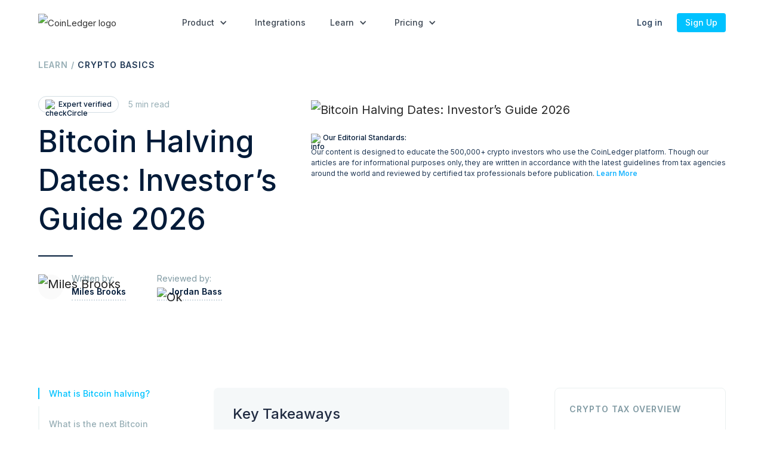

--- FILE ---
content_type: text/html
request_url: https://coinledger.io/learn/bitcoin-halving-dates
body_size: 21221
content:
<!DOCTYPE html><!-- Last Published: Thu Jan 15 2026 20:27:50 GMT+0000 (Coordinated Universal Time) --><html data-wf-domain="coinledger.io" data-wf-page="64d13a172f1510e70692c599" data-wf-site="614c99cf4f23708b27a37503" lang="en" data-wf-collection="64d13a172f1510e70692c52f" data-wf-item-slug="bitcoin-halving-dates"><head><meta charset="utf-8"/><title>Bitcoin Halving Dates: Investor’s Guide 2026 | CoinLedger</title><link rel="alternate" hrefLang="x-default" href="https://coinledger.io/learn/bitcoin-halving-dates"/><link rel="alternate" hrefLang="en" href="https://coinledger.io/learn/bitcoin-halving-dates"/><link rel="alternate" hrefLang="de-DE" href="https://coinledger.io/de/learn/bitcoin-halving-dates"/><link rel="alternate" hrefLang="sv" href="https://coinledger.io/sv/learn/bitcoin-halving-dates"/><link rel="alternate" hrefLang="nl" href="https://coinledger.io/nl/learn/bitcoin-halving-dates"/><meta content="Wondering when the next bitcoin halving date is or how they get calculated? We dive into the details here." name="description"/><meta content="Bitcoin Halving Dates: Investor’s Guide 2026 | CoinLedger" property="og:title"/><meta content="Wondering when the next bitcoin halving date is or how they get calculated? We dive into the details here." property="og:description"/><meta content="https://cdn.prod.website-files.com/614c99cf4f23700c8aa3752a/64652b93b717a5d7745f931b_Bitcoin-Halving-Dates-v2-featured-image-3.jpg" property="og:image"/><meta content="Bitcoin Halving Dates: Investor’s Guide 2026 | CoinLedger" property="twitter:title"/><meta content="Wondering when the next bitcoin halving date is or how they get calculated? We dive into the details here." property="twitter:description"/><meta content="https://cdn.prod.website-files.com/614c99cf4f23700c8aa3752a/64652b93b717a5d7745f931b_Bitcoin-Halving-Dates-v2-featured-image-3.jpg" property="twitter:image"/><meta property="og:type" content="website"/><meta content="summary_large_image" name="twitter:card"/><meta content="width=device-width, initial-scale=1" name="viewport"/><link href="https://cdn.prod.website-files.com/614c99cf4f23708b27a37503/css/coin-ledger-dev.shared.6763fb116.min.css" rel="stylesheet" type="text/css" integrity="sha384-Z2P7EW+91YoI9LgL2kMWHuPyEVk05F35pU96iDjVsOTlqEMRSgshTIZ3DRcR4yRV" crossorigin="anonymous"/><link href="https://fonts.googleapis.com" rel="preconnect"/><link href="https://fonts.gstatic.com" rel="preconnect" crossorigin="anonymous"/><script src="https://ajax.googleapis.com/ajax/libs/webfont/1.6.26/webfont.js" type="text/javascript"></script><script type="text/javascript">WebFont.load({  google: {    families: ["Open Sans:300,300italic,400,400italic,600,600italic,700,700italic,800,800italic","Droid Sans:400,700","Inter:regular,500,600","Inter:700"]  }});</script><script type="text/javascript">!function(o,c){var n=c.documentElement,t=" w-mod-";n.className+=t+"js",("ontouchstart"in o||o.DocumentTouch&&c instanceof DocumentTouch)&&(n.className+=t+"touch")}(window,document);</script><link href="https://cdn.prod.website-files.com/614c99cf4f23708b27a37503/6602ebc4c1d853c334418345_CoinLedger%20Icon.png" rel="shortcut icon" type="image/x-icon"/><link href="https://cdn.prod.website-files.com/614c99cf4f23708b27a37503/6602ec2db66d9a783d3443c6_CoinLedger%20Icon.png" rel="apple-touch-icon"/><link href="https://coinledger.io/learn/bitcoin-halving-dates" rel="canonical"/><!-- Schema / Structured Data -->
<script type="application/ld+json">
{
  "@context": "https://schema.org",
  "@type": "Organization",
  "name": "Coin Ledger, Inc.",
  "alternateName": "CoinLedger",
  "description": "CoinLedger helps investors navigate the crypto-economy. Our suite of products allows any cryptocurrency user to easily understand their crypto portfolio and generate necessary tax forms in minutes.",
  "url": "https://coinledger.io",
  "logo": "https://assets-global.website-files.com/614c99cf4f23708b27a37503/618aa638ad45e02bd3b77f6f_Logo.svg",
  "brand": {
    "@type": "Brand",
    "name": "CoinLedger"
  },
  "sameAs": [
    "https://www.facebook.com/CoinLedger/",
    "https://www.linkedin.com/company/coinledger/",
    "https://twitter.com/CoinLedger",
    "https://www.youtube.com/channel/UCFSHCk0kap5Y8aWyAQau8YQ"
  ],
  "publishingPrinciples": "https://coinledger.io/about",
  "foundingDate": "2018",
  "founder": [
  	{
      "@type": "Person",
      "name": "Lucas Wyland",
      "jobTitle": "CTO"
    },
  	{
      "@type": "Person",
      "name": "Mitchell Cookson",
      "jobTitle": "Co-Founder"
    },
  	{
      "@type": "Person",
      "name": "David Kemmerer",
      "jobTitle": "CEO"
    }
  ]
}
</script>

<!-- Segment -->
<script>
  !function(){var analytics=window.analytics=window.analytics||[];if(!analytics.initialize)if(analytics.invoked)window.console&&console.error&&console.error("Segment snippet included twice.");else{analytics.invoked=!0;analytics.methods=["trackSubmit","trackClick","trackLink","trackForm","pageview","identify","reset","group","track","ready","alias","debug","page","once","off","on","addSourceMiddleware","addIntegrationMiddleware","setAnonymousId","addDestinationMiddleware"];analytics.factory=function(e){return function(){var t=Array.prototype.slice.call(arguments);t.unshift(e);analytics.push(t);return analytics}};for(var e=0;e<analytics.methods.length;e++){var key=analytics.methods[e];analytics[key]=analytics.factory(key)}analytics.load=function(key,e){var t=document.createElement("script");t.type="text/javascript";t.async=!0;t.src="https://cdn.segment.com/analytics.js/v1/" + key + "/analytics.min.js";var n=document.getElementsByTagName("script")[0];n.parentNode.insertBefore(t,n);analytics._loadOptions=e};analytics._writeKey="EqlAAWNk98ZhKqDZ8FGJ6UGTqpWJUHKt";;analytics.SNIPPET_VERSION="4.15.3";
  analytics.load("EqlAAWNk98ZhKqDZ8FGJ6UGTqpWJUHKt", {
    obfuscate: true,
    integrations: {
    	"All": true,
    	"Hotjar": false
  	}
  });
  analytics.page();
  }}();
</script>

<!-- First Promoter -->
<script type="text/javascript">
 (function(){var t=document.createElement("script");t.type="text/javascript",t.async=!0,t.src='https://fp.coinledger.io/js/script.js',t.onload=t.onreadystatechange=function(){var t=this.readyState;if(!t||"complete"==t||"loaded"==t)try{$FPROM.init("d2cya3so",".coinledger.io")}catch(t){}};var e=document.getElementsByTagName("script")[0];e.parentNode.insertBefore(t,e)})();</script>

<!-- Instantly -->
<script id="vtag-ai-js" async src="https://r2.leadsy.ai/tag.js" data-pid="Rq2AcK8xZb0qYAjr" data-version="062024"></script>

<!-- Reddit Pixel -->
<script>
!function(w,d){if(!w.rdt){var p=w.rdt=function(){p.sendEvent?p.sendEvent.apply(p,arguments):p.callQueue.push(arguments)};p.callQueue=[];var t=d.createElement("script");t.src="https://www.redditstatic.com/ads/pixel.js",t.async=!0;var s=d.getElementsByTagName("script")[0];s.parentNode.insertBefore(t,s)}}(window,document);rdt('init','t2_iwp0s86b');rdt('track', 'PageVisit');
</script>

<!-- Spotify Pixel -->
<script>
  // Installation script generated by Spotify Ads Manager
  (function(w, d){
    var id='spdt-capture', n='script';
    if (!d.getElementById(id)) {
      w.spdt =
        w.spdt ||
        function() {
          (w.spdt.q = w.spdt.q || []).push(arguments);
        };
      var e = d.createElement(n); e.id = id; e.async=1;
      e.src = 'https://pixel.byspotify.com/ping.min.js';
      var s = d.getElementsByTagName(n)[0];
      s.parentNode.insertBefore(e, s);
    }
    w.spdt('conf', { key: 'c0da24b7c6cf480a8d13c9d262532e51' });
    w.spdt('view');
  })(window, document);
</script><script async src="https://cdn.jsdelivr.net/npm/@finsweet/attributes-modal@1/modal.js"></script>
<style>
.rotate-180 {
  transform: rotate(180deg);
}
</style>
</head><body><div data-animation="over-right" class="navbar-2 w-nav" data-easing2="ease" data-easing="ease" data-collapse="medium" data-wf--navbarwithoutbanner--variant="base" data-w-id="d05f34b1-52ca-4085-0506-d4685afa2d20" role="banner" data-duration="400" data-doc-height="1"><div class="banner bannerhomepage hide"><div class="bannerinner"><div class="w-embed"><style>
@media screen and (max-width: 350px) {
	.bannerinnertext, .bannerinnerlink {
		font-size: 12px;
	}
	.bannerinnerlink {
		margin-top: 0;
	}
}
</style></div><div class="bannerinnertext textbold regular text-block-4 text-block-5 text-block-6 is-new-banner">💸 Lost money in crypto last year? You can save thousands on your taxes.</div><a href="/crypto-losses" class="bannerinnerlink p14 is-new-banner">Learn more</a></div></div><div class="banner bannersurvey hide"><div class="bannerinner survey-banner"><div class="w-embed"><style>
@media screen and (max-width: 350px) {
	.bannerinnertext, .bannerinnerlink {
		font-size: 12px;
	}
	.bannerinnerlink {
		margin-top: 0;
	}
}
</style></div><div class="bannerinnertext textbold regular text-block-4 text-block-5 text-block-6 is-survey-banner">🔍 <span class="textbold">SURVEY:</span> Most investors don’t know that crypto losses can lead to massive tax savings!</div><a href="/annual-crypto-tax-report" class="bannerinnerlink p14 is-new-banner">Learn more</a></div></div><div class="nav-mobile"><a href="/" class="w-nav-brand"><img src="https://coinledger.io/cdn-cgi/image/format=auto/https://cdn.prod.website-files.com/614c99cf4f23708b27a37503/618aa638ad45e02bd3b77f6f_Logo.svg" alt="CoinLedger logo" loading="eager" class="brand-logo"/></a><div class="burger-button w-nav-button"><div class="top-line"></div><div class="middle-line"></div><div class="bottom-line"></div></div><nav role="navigation" class="nav-mobile-menu nav-mobile-menu-with-banner w-nav-menu"><div class="navmobilewrapper navmobilewrapperwithbanner"><div class="mobile-menu"><div class="mobile-menu-inner mobile-menu-inner-first-child"><div data-hover="false" data-delay="0" class="dropdown-2 dropdown-mobile w-dropdown"><div class="dropdown-toggle dropdown-toggle-mobile w-dropdown-toggle"><div class="icon-4 w-icon-dropdown-toggle"></div><div class="dropdown-toggle__text">Product</div></div><nav class="navigation-dropdown dropdown-long w-dropdown-list"><div class="dropdown-wrapper-flex dropdown-wrapper-flex-mobile"><div class="dropdown-column-left dropdown-column-left-first-child dropdown-column-left-first-child-mobile"><a href="/product" class="dropdown-link-3 dropdown-link-3-mobile w-inline-block"><img src="https://coinledger.io/cdn-cgi/image/format=auto/https://cdn.prod.website-files.com/614c99cf4f23708b27a37503/615b13f5c74b036d33cc4af3_Box.svg" loading="eager" alt="box" class="dropdown-icon"/><div class="nav-content-wrap"><div class="dropdown-title">How CoinLedger Works</div></div></a><a href="/crypto-tax-report" class="dropdown-link-3 dropdown-link-3-mobile w-inline-block"><img src="https://coinledger.io/cdn-cgi/image/format=auto/https://cdn.prod.website-files.com/614c99cf4f23708b27a37503/615b149fbb0ea9db84e1bc19_Document.svg" loading="eager" alt="document" class="dropdown-icon"/><div class="nav-content-wrap"><div class="dropdown-title">Tax Reports</div></div></a><a href="/nft-tax-software" class="dropdown-link-3 dropdown-link-3-mobile w-inline-block"><img src="https://coinledger.io/cdn-cgi/image/format=auto/https://cdn.prod.website-files.com/614c99cf4f23708b27a37503/61b35cfd1a4108a41053a8f5_NFT.svg" loading="eager" alt="nft" class="dropdown-icon"/><div class="nav-content-wrap"><div class="dropdown-title">NFT Tax Software</div></div></a><a href="/defi-tax-software" class="dropdown-link-3 dropdown-link-3-mobile w-inline-block"><img src="https://coinledger.io/cdn-cgi/image/format=auto/https://cdn.prod.website-files.com/614c99cf4f23708b27a37503/68139294156ecd2e0a9546d5_DeFi.svg" loading="eager" alt="" class="dropdown-icon"/><div class="nav-content-wrap"><div class="dropdown-title">DeFi Tax Software</div></div></a><a href="/crypto-tax-accountant-tool" class="dropdown-link-3 dropdown-link-3-mobile w-inline-block"><img src="https://coinledger.io/cdn-cgi/image/format=auto/https://cdn.prod.website-files.com/614c99cf4f23708b27a37503/615b152912c0511df21df6a8_Profile-tick.svg" loading="eager" alt="profile" class="dropdown-icon"/><div class="nav-content-wrap"><div class="dropdown-title">For Tax Professionals</div></div></a><a href="/crypto-portfolio-tracker" class="dropdown-link-3 dropdown-link-3-mobile w-inline-block"><img src="https://coinledger.io/cdn-cgi/image/format=auto/https://cdn.prod.website-files.com/614c99cf4f23708b27a37503/615b152912c0511df21df6a8_Profile-tick.svg" loading="eager" alt="profile" class="dropdown-icon"/><div class="nav-content-wrap"><div class="dropdown-title">Portfolio Tracker</div><div class="nav-content-badge"><div>new</div></div></div></a></div></div></nav></div><div class="nav-link-text__wrapper"><a href="/integrations" class="nav-link-text nav-link-text-mobile">Integrations</a></div><div data-hover="false" data-delay="0" class="dropdown-2 dropdown-mobile w-dropdown"><div class="dropdown-toggle dropdown-toggle-mobile w-dropdown-toggle"><div class="icon-4 w-icon-dropdown-toggle"></div><div class="dropdown-toggle__text">Learn</div></div><nav class="navigation-dropdown dropdown-long w-dropdown-list"><div class="dropdown-wrapper-flex dropdown-wrapper-flex-mobile"><div class="dropdown-column-left dropdown-column-left-single-column dropdown-column-left-single-column-mobile"><div data-w-id="d05f34b1-52ca-4085-0506-d4685afa2d60" class="additionaldropdownmobile"><div class="dropdown-toggle dropdown-toggle-mobile additional__dropdown-toggle-mobile"><img src="https://coinledger.io/cdn-cgi/image/format=auto/https://cdn.prod.website-files.com/614c99cf4f23708b27a37503/62ece882f6c55f5eb55b69ab_TrendingUp.svg" loading="lazy" alt="trending"/><div class="nav-content-wrap nav-content-wrap--arrow"><div class="dropdown-title">Crypto Taxes 101</div><div class="dropdown-title__icon w-icon-dropdown-toggle"></div></div></div><div class="additionaldropdownbody"><div class="dropdown-wrapper-flex dropdown-wrapper-flex-mobile"><div class="dropdown-column-left dropdown-column-left-single-column dropdown-column-left-single-column-mobile"><a href="#" class="dropdown-link-3 w-inline-block"><img src="https://coinledger.io/cdn-cgi/image/format=auto/https://cdn.prod.website-files.com/614c99cf4f23708b27a37503/62f3b5c5928feb345f84051f_USA.png" loading="eager" alt="usa" class="dropdown-icon dropdown-iconflag"/><div class="nav-content-wrap"><div class="dropdown-title">USA</div></div></a><a href="#" class="dropdown-link-3 w-inline-block"><img src="https://coinledger.io/cdn-cgi/image/format=auto/https://cdn.prod.website-files.com/614c99cf4f23708b27a37503/62f3b5b2928febe0bf84042b_Australia.png" loading="eager" alt="australia" class="dropdown-icon dropdown-iconflag"/><div class="nav-content-wrap"><div class="dropdown-title">Australia</div></div></a><a href="#" class="dropdown-link-3 w-inline-block"><img src="https://coinledger.io/cdn-cgi/image/format=auto/https://cdn.prod.website-files.com/614c99cf4f23708b27a37503/62f3b5a35a0566812aafaa41_Canada.png" loading="eager" alt="canada" class="dropdown-icon dropdown-iconflag"/><div class="nav-content-wrap"><div class="dropdown-title">Canada</div></div></a><a href="#" class="dropdown-link-3 w-inline-block"><img src="https://coinledger.io/cdn-cgi/image/format=auto/https://cdn.prod.website-files.com/614c99cf4f23708b27a37503/62f3b5900ae83f57e568edb5_UK.png" loading="eager" alt="uk" class="dropdown-icon dropdown-iconflag"/><div class="nav-content-wrap"><div class="dropdown-title">United Kingdom</div></div></a><a href="#" class="dropdown-link-3 w-inline-block"><img src="https://coinledger.io/cdn-cgi/image/format=auto/https://cdn.prod.website-files.com/614c99cf4f23708b27a37503/62f3b57e64f6eb79a625d005_India.png" loading="eager" alt="india" class="dropdown-icon dropdown-iconflag"/><div class="nav-content-wrap"><div class="dropdown-title">India</div></div></a><a href="#" class="dropdown-link-3 w-inline-block"><img src="https://coinledger.io/cdn-cgi/image/format=auto/https://cdn.prod.website-files.com/614c99cf4f23708b27a37503/62f3b55e6d43f29d7c18a3a9_Ireland.png" loading="eager" alt="ireland" class="dropdown-icon dropdown-iconflag"/><div class="nav-content-wrap"><div class="dropdown-title">Ireland</div></div></a><a href="#" class="dropdown-link-3 w-inline-block"><img src="https://coinledger.io/cdn-cgi/image/format=auto/https://cdn.prod.website-files.com/614c99cf4f23708b27a37503/6310c68c33fcda8006428ff8_de.png" loading="eager" alt="de" class="dropdown-icon dropdown-iconflag"/><div class="nav-content-wrap"><div class="dropdown-title">Germany</div></div></a><a href="#" class="dropdown-link-3 w-inline-block"><img src="https://coinledger.io/cdn-cgi/image/format=auto/https://cdn.prod.website-files.com/614c99cf4f23708b27a37503/631b0481b499da0fcf94b655_nz.png" loading="eager" alt="nz" class="dropdown-icon dropdown-iconflag"/><div class="nav-content-wrap"><div class="dropdown-title">New Zealand</div></div></a><a href="#" class="dropdown-link-3 w-inline-block"><img src="https://coinledger.io/cdn-cgi/image/format=auto/https://cdn.prod.website-files.com/614c99cf4f23708b27a37503/634d2c0c8c5aff10dc1267a8_South%20Africa.png" loading="eager" alt="South Africa" class="dropdown-icon dropdown-iconflag"/><div class="nav-content-wrap"><div class="dropdown-title">South Africa</div></div></a><a href="#" class="dropdown-link-3 w-inline-block"><img src="https://coinledger.io/cdn-cgi/image/format=auto/https://cdn.prod.website-files.com/614c99cf4f23708b27a37503/634d2bc88c5affe2ae126129_Spain.png" loading="eager" alt="es" class="dropdown-icon dropdown-iconflag"/><div class="nav-content-wrap"><div class="dropdown-title">Spain</div></div></a><a href="#" class="dropdown-link-3 dropdown-link-3-last-child w-inline-block"><img src="https://coinledger.io/cdn-cgi/image/format=auto/https://cdn.prod.website-files.com/614c99cf4f23708b27a37503/634d2bf1c8b9e2ce1699dcf3_Sweden.png" loading="eager" alt="se" class="dropdown-icon dropdown-iconflag"/><div class="nav-content-wrap"><div class="dropdown-title">Sweden</div></div></a></div></div></div></div><a href="/guides" class="dropdown-link-3 dropdown-link-3-mobile dropdown-link-3-mobile-last-child w-inline-block"><img src="https://coinledger.io/cdn-cgi/image/format=auto/https://cdn.prod.website-files.com/614c99cf4f23708b27a37503/645a24bca47fbd42d26d0b07_book.svg" loading="eager" alt="book" class="dropdown-icon"/><div class="nav-content-wrap"><div class="dropdown-title">Crypto Tax Guides</div></div></a><a href="/blog" class="dropdown-link-3 dropdown-link-3-mobile dropdown-link-3-mobile-last-child w-inline-block"><img src="https://coinledger.io/cdn-cgi/image/format=auto/https://cdn.prod.website-files.com/614c99cf4f23708b27a37503/615c003bc8e1d77c04348400_Book-blog.svg" loading="eager" alt="book" class="dropdown-icon"/><div class="nav-content-wrap"><div class="dropdown-title">Blog</div></div></a><a href="/learn" class="dropdown-link-3 dropdown-link-3-mobile dropdown-link-3-mobile-last-child w-inline-block"><img src="https://coinledger.io/cdn-cgi/image/format=auto/https://cdn.prod.website-files.com/614c99cf4f23708b27a37503/6422ecc7febb504215de91ef_teacher.svg" loading="eager" alt="teacher" class="dropdown-icon"/><div class="nav-content-wrap"><div class="dropdown-title">Learn Crypto Basics</div></div></a><a href="/research" class="dropdown-link-3 dropdown-link-3-mobile dropdown-link-3-mobile-last-child dropdown-link-3-mobile-without-border w-inline-block"><img src="https://coinledger.io/cdn-cgi/image/format=auto/https://cdn.prod.website-files.com/614c99cf4f23708b27a37503/68415a5739167efa10c3b523_diagram.svg" loading="eager" alt="" class="dropdown-icon"/><div class="nav-content-wrap"><div class="dropdown-title">Research &amp; Insights</div></div></a><a href="/about" class="dropdown-link-3 dropdown-link-3-mobile dropdown-link-3-mobile-last-child dropdown-link-3-mobile-without-border w-inline-block"><img src="https://coinledger.io/cdn-cgi/image/format=auto/https://cdn.prod.website-files.com/614c99cf4f23708b27a37503/61a60112ec9a455c2a8c4b86_Blog.svg" loading="eager" alt="blog" class="dropdown-icon"/><div class="nav-content-wrap"><div class="dropdown-title">About Us</div></div></a></div></div></nav></div><div data-hover="false" data-delay="0" class="dropdown-2 dropdown-mobile w-dropdown"><div class="dropdown-toggle dropdown-toggle-mobile w-dropdown-toggle"><div class="icon-4 w-icon-dropdown-toggle"></div><div class="dropdown-toggle__text">Pricing</div></div><nav class="navigation-dropdown dropdown-long w-dropdown-list"><div class="dropdown-wrapper-flex dropdown-wrapper-flex-mobile"><div class="dropdown-column-left dropdown-column-left-single-column dropdown-column-left-single-column-mobile"><a href="/pricing" class="dropdown-link-3 dropdown-link-3-mobile dropdown-link-3-mobile-last-child w-inline-block"><img src="https://coinledger.io/cdn-cgi/image/format=auto/https://cdn.prod.website-files.com/614c99cf4f23708b27a37503/6679831fc91ab7f854e12507_Document.svg" loading="eager" alt="reports" class="dropdown-icon"/><div class="nav-content-wrap"><div class="dropdown-title">Tax Reports (DIY)</div></div></a><a href="/legacy-services/crypto-tax-services" class="dropdown-link-3 dropdown-link-3-mobile dropdown-link-3-mobile-last-child dropdown-link-3-mobile-without-border w-inline-block"><img src="https://coinledger.io/cdn-cgi/image/format=auto/https://cdn.prod.website-files.com/614c99cf4f23708b27a37503/6679831a1315856a0181b56e_Device.svg" loading="eager" alt="services" class="dropdown-icon"/><div class="nav-content-wrap"><div class="dropdown-title">Professional Services</div></div></a></div></div></nav></div></div><div class="mobile-menu-inner mobile-menu-inner-first-child"><a href="https://app.coinledger.io/?referrer=coinledger" class="primary-button primary-button-nav-mobile w-button">Sign Up</a><a href="https://app.coinledger.io" class="primary-button primary-button-login-mobile w-nav-link">Log in</a></div></div><div class="w-embed"><style>
.mobile-menu {
	height: calc(100vh - 120px);
	overflow-y: auto;
  overflow-x: hidden;
}
.dropdown-2.dropdown-mobile {
	-webkit-tap-highlight-color: rgba(0, 0, 0, 0);
}
</style></div></div></nav></div><div class="nav-desktop"><div class="new-nav-menu"><a href="/" class="w-nav-brand"><img src="https://coinledger.io/cdn-cgi/image/format=auto/https://cdn.prod.website-files.com/614c99cf4f23708b27a37503/618aa638ad45e02bd3b77f6f_Logo.svg" alt="CoinLedger logo" loading="eager" class="brand-logo"/></a><div data-hover="true" data-delay="0" class="dropdown-2 w-dropdown"><div class="dropdown-toggle w-dropdown-toggle"><div class="icon-4 w-icon-dropdown-toggle"></div><div>Product</div></div><nav class="navigation-dropdown dropdown-long dropdown-longleft w-dropdown-list"><div class="dropdown-pointer"><div class="dropdown-wrapper-flex dropdown-wrapper-flexproduct"><a href="/product" class="dropdown-link-3 w-inline-block"><img src="https://coinledger.io/cdn-cgi/image/format=auto/https://cdn.prod.website-files.com/614c99cf4f23708b27a37503/615b13f5c74b036d33cc4af3_Box.svg" loading="eager" alt="box" class="dropdown-icon"/><div class="nav-content-wrap"><div class="dropdown-title">How CoinLedger Works</div></div></a><a href="/crypto-tax-report" class="dropdown-link-3 w-inline-block"><img src="https://coinledger.io/cdn-cgi/image/format=auto/https://cdn.prod.website-files.com/614c99cf4f23708b27a37503/615b149fbb0ea9db84e1bc19_Document.svg" loading="eager" alt="document" class="dropdown-icon"/><div class="nav-content-wrap"><div class="dropdown-title">Tax Reports</div></div></a><a href="/nft-tax-software" class="dropdown-link-3 w-inline-block"><img src="https://coinledger.io/cdn-cgi/image/format=auto/https://cdn.prod.website-files.com/614c99cf4f23708b27a37503/61b35cfd1a4108a41053a8f5_NFT.svg" loading="eager" alt="nft" class="dropdown-icon"/><div class="nav-content-wrap"><div class="dropdown-title">NFT Tax Software</div></div></a><a href="/defi-tax-software" class="dropdown-link-3 w-inline-block"><img src="https://coinledger.io/cdn-cgi/image/format=auto/https://cdn.prod.website-files.com/614c99cf4f23708b27a37503/68139294156ecd2e0a9546d5_DeFi.svg" loading="eager" alt="" class="dropdown-icon"/><div class="nav-content-wrap"><div class="dropdown-title">DeFi Tax Software</div></div></a><a href="/crypto-tax-accountant-tool" class="dropdown-link-3 w-inline-block"><img src="https://coinledger.io/cdn-cgi/image/format=auto/https://cdn.prod.website-files.com/614c99cf4f23708b27a37503/615b152912c0511df21df6a8_Profile-tick.svg" loading="eager" alt="profile" class="dropdown-icon"/><div class="nav-content-wrap"><div class="dropdown-title">For Tax Professionals</div></div></a><a href="/crypto-portfolio-tracker" class="dropdown-link-3 dropdown-link-3-last-child w-inline-block"><img src="https://coinledger.io/cdn-cgi/image/format=auto/https://cdn.prod.website-files.com/614c99cf4f23708b27a37503/6439254363d70d324de2dd2c_Track.svg" loading="eager" alt="tracking" class="dropdown-icon"/><div class="nav-content-wrap"><div class="dropdown-title">Portfolio Tracker</div><div class="nav-content-badge"><div>new</div></div></div></a></div></div></nav></div><a href="/integrations" class="nav-link-text">Integrations</a><div data-hover="true" data-delay="0" class="dropdown-2 w-dropdown"><div class="dropdown-toggle w-dropdown-toggle"><div class="icon-4 w-icon-dropdown-toggle"></div><div>Learn</div></div><nav class="navigation-dropdown dropdown-long w-dropdown-list"><div class="dropdown-pointer"><div class="dropdown-wrapper-flex dropdown-wrapper-flexproduct dropdown-wrapper-flexproductright"><div class="dropdown-inner"><div data-w-id="d05f34b1-52ca-4085-0506-d4685afa2dd5" class="dropdown-link-3-nested-dropdown"><div class="dropdown-wrapper"><div class="dropdown-wrapper-flex dropdown-wrapper-flexproduct additionaldropdown"><a href="#" class="dropdown-link-3 w-inline-block"><img src="https://coinledger.io/cdn-cgi/image/format=auto/https://cdn.prod.website-files.com/614c99cf4f23708b27a37503/62f3b5c5928feb345f84051f_USA.png" loading="eager" alt="usa" class="dropdown-icon dropdown-iconflag"/><div class="nav-content-wrap"><div class="dropdown-title">USA</div></div></a><a href="#" class="dropdown-link-3 w-inline-block"><img src="https://coinledger.io/cdn-cgi/image/format=auto/https://cdn.prod.website-files.com/614c99cf4f23708b27a37503/62f3b5b2928febe0bf84042b_Australia.png" loading="eager" alt="australia" class="dropdown-icon dropdown-iconflag"/><div class="nav-content-wrap"><div class="dropdown-title">Australia</div></div></a><a href="#" class="dropdown-link-3 w-inline-block"><img src="https://coinledger.io/cdn-cgi/image/format=auto/https://cdn.prod.website-files.com/614c99cf4f23708b27a37503/62f3b5a35a0566812aafaa41_Canada.png" loading="eager" alt="canada" class="dropdown-icon dropdown-iconflag"/><div class="nav-content-wrap"><div class="dropdown-title">Canada</div></div></a><a href="#" class="dropdown-link-3 w-inline-block"><img src="https://coinledger.io/cdn-cgi/image/format=auto/https://cdn.prod.website-files.com/614c99cf4f23708b27a37503/62f3b5900ae83f57e568edb5_UK.png" loading="eager" alt="uk" class="dropdown-icon dropdown-iconflag"/><div class="nav-content-wrap"><div class="dropdown-title">United Kingdom</div></div></a><a href="#" class="dropdown-link-3 w-inline-block"><img src="https://coinledger.io/cdn-cgi/image/format=auto/https://cdn.prod.website-files.com/614c99cf4f23708b27a37503/62f3b57e64f6eb79a625d005_India.png" loading="eager" alt="india" class="dropdown-icon dropdown-iconflag"/><div class="nav-content-wrap"><div class="dropdown-title">India</div></div></a><a href="#" class="dropdown-link-3 w-inline-block"><img src="https://coinledger.io/cdn-cgi/image/format=auto/https://cdn.prod.website-files.com/614c99cf4f23708b27a37503/62f3b55e6d43f29d7c18a3a9_Ireland.png" loading="eager" alt="ireland" class="dropdown-icon dropdown-iconflag"/><div class="nav-content-wrap"><div class="dropdown-title">Ireland</div></div></a><a href="#" class="dropdown-link-3 w-inline-block"><img src="https://coinledger.io/cdn-cgi/image/format=auto/https://cdn.prod.website-files.com/614c99cf4f23708b27a37503/6310c68c33fcda8006428ff8_de.png" loading="eager" alt="de" class="dropdown-icon dropdown-iconflag"/><div class="nav-content-wrap"><div class="dropdown-title">Germany</div></div></a><a href="#" class="dropdown-link-3 w-inline-block"><img src="https://coinledger.io/cdn-cgi/image/format=auto/https://cdn.prod.website-files.com/614c99cf4f23708b27a37503/631b0481b499da0fcf94b655_nz.png" loading="eager" alt="nz" class="dropdown-icon dropdown-iconflag"/><div class="nav-content-wrap"><div class="dropdown-title">New Zealand</div></div></a><a href="#" class="dropdown-link-3 w-inline-block"><img src="https://coinledger.io/cdn-cgi/image/format=auto/https://cdn.prod.website-files.com/614c99cf4f23708b27a37503/634d2ac5a2d140454df4549f_Japan.png" loading="eager" alt="jp" class="dropdown-icon dropdown-iconflag"/><div class="nav-content-wrap"><div class="dropdown-title">Japan</div></div></a><a href="#" class="dropdown-link-3 w-inline-block"><img src="https://coinledger.io/cdn-cgi/image/format=auto/https://cdn.prod.website-files.com/614c99cf4f23708b27a37503/634d2bb7c8b9e284d899d9da_Denmark.png" loading="eager" alt="dk" class="dropdown-icon dropdown-iconflag"/><div class="nav-content-wrap"><div class="dropdown-title">Denmark</div></div></a><a href="#" class="dropdown-link-3 w-inline-block"><img src="https://coinledger.io/cdn-cgi/image/format=auto/https://cdn.prod.website-files.com/614c99cf4f23708b27a37503/634d2bc88c5affe2ae126129_Spain.png" loading="eager" alt="es" class="dropdown-icon dropdown-iconflag"/><div class="nav-content-wrap"><div class="dropdown-title">Spain</div></div></a><a href="#" class="dropdown-link-3 w-inline-block"><img src="https://coinledger.io/cdn-cgi/image/format=auto/https://cdn.prod.website-files.com/614c99cf4f23708b27a37503/634d2c0c8c5aff10dc1267a8_South%20Africa.png" loading="eager" alt="South Africa" class="dropdown-icon dropdown-iconflag"/><div class="nav-content-wrap"><div class="dropdown-title">South Africa</div></div></a><a href="#" class="dropdown-link-3 dropdown-link-3-last-child w-inline-block"><img src="https://coinledger.io/cdn-cgi/image/format=auto/https://cdn.prod.website-files.com/614c99cf4f23708b27a37503/634d2bf1c8b9e2ce1699dcf3_Sweden.png" loading="eager" alt="se" class="dropdown-icon dropdown-iconflag"/><div class="nav-content-wrap"><div class="dropdown-title">Sweden</div></div></a></div></div><img src="https://coinledger.io/cdn-cgi/image/format=auto/https://cdn.prod.website-files.com/614c99cf4f23708b27a37503/62ece882f6c55f5eb55b69ab_TrendingUp.svg" loading="eager" alt="trending" class="dropdown-icon"/><div class="nav-content-wrap"><div data-w-id="d05f34b1-52ca-4085-0506-d4685afa2e11" class="dropdown-title">Crypto Taxes 101</div></div><img src="https://coinledger.io/cdn-cgi/image/format=auto/https://cdn.prod.website-files.com/614c99cf4f23708b27a37503/62ece8955cf5988024c5fc7f_ExpandRight.svg" loading="eager" alt="arrow" class="dropdown-icon"/><img src="https://coinledger.io/cdn-cgi/image/format=auto/https://cdn.prod.website-files.com/614c99cf4f23708b27a37503/62ece925ff772933376ee88f_ExpandRightP4.svg" loading="eager" alt="arrow" class="dropdown-icon dropdown-icon--fake"/></div><a href="/guides" class="dropdown-link-3 dropdown-link-3short w-inline-block"><img src="https://coinledger.io/cdn-cgi/image/format=auto/https://cdn.prod.website-files.com/614c99cf4f23708b27a37503/645a24bca47fbd42d26d0b07_book.svg" loading="eager" alt="book" class="dropdown-icon"/><div class="nav-content-wrap"><div class="dropdown-title">Crypto Tax Guides</div></div></a><a href="/blog" class="dropdown-link-3 dropdown-link-3short w-inline-block"><img src="https://coinledger.io/cdn-cgi/image/format=auto/https://cdn.prod.website-files.com/614c99cf4f23708b27a37503/615c003bc8e1d77c04348400_Book-blog.svg" loading="eager" alt="book" class="dropdown-icon"/><div class="nav-content-wrap"><div class="dropdown-title">Blog</div></div></a><a href="/learn" class="dropdown-link-3 dropdown-link-3short w-inline-block"><img src="https://coinledger.io/cdn-cgi/image/format=auto/https://cdn.prod.website-files.com/614c99cf4f23708b27a37503/6422ecc7febb504215de91ef_teacher.svg" loading="eager" alt="teacher" class="dropdown-icon"/><div class="nav-content-wrap"><div class="dropdown-title">Learn Crypto Basics</div></div></a><a href="/research" class="dropdown-link-3 dropdown-link-3short w-inline-block"><img src="https://coinledger.io/cdn-cgi/image/format=auto/https://cdn.prod.website-files.com/614c99cf4f23708b27a37503/68415a5739167efa10c3b523_diagram.svg" loading="eager" alt="" class="dropdown-icon"/><div class="nav-content-wrap"><div class="dropdown-title">Research &amp; Insights</div></div></a><a href="/about" class="dropdown-link-3 dropdown-link-3short dropdown-link-3short-last-child w-inline-block"><img src="https://coinledger.io/cdn-cgi/image/format=auto/https://cdn.prod.website-files.com/614c99cf4f23708b27a37503/61a60112ec9a455c2a8c4b86_Blog.svg" loading="eager" alt="blog" class="dropdown-icon"/><div class="nav-content-wrap"><div class="dropdown-title">About Us</div></div></a></div></div></div></nav></div><div data-hover="true" data-delay="0" class="dropdown-2 w-dropdown"><div class="dropdown-toggle w-dropdown-toggle"><div class="icon-4 w-icon-dropdown-toggle"></div><div>Pricing</div></div><nav class="navigation-dropdown dropdown-long w-dropdown-list"><div class="dropdown-pointer"><div class="dropdown-wrapper-flex dropdown-wrapper-flexproduct dropdown-wrapper-flexproductright"><div class="dropdown-inner dropdown-inner_pricing"><a href="/pricing" class="dropdown-link-3 dropdown-link-3short w-inline-block"><img src="https://coinledger.io/cdn-cgi/image/format=auto/https://cdn.prod.website-files.com/614c99cf4f23708b27a37503/6679831fc91ab7f854e12507_Document.svg" loading="eager" alt="reports" class="dropdown-icon"/><div class="nav-content-wrap"><div class="dropdown-title">Tax Reports (DIY)</div></div></a><a href="/crypto-tax-services" class="dropdown-link-3 dropdown-link-3short dropdown-link-3short-last-child w-inline-block"><img src="https://coinledger.io/cdn-cgi/image/format=auto/https://cdn.prod.website-files.com/614c99cf4f23708b27a37503/6679831a1315856a0181b56e_Device.svg" loading="eager" alt="services" class="dropdown-icon"/><div class="nav-content-wrap"><div class="dropdown-title">Professional Services</div></div></a></div></div></div></nav></div></div><div class="div-block-2"><a href="https://app.coinledger.io" class="primary-button primary-button-login w-nav-link">Log in</a><a href="https://app.coinledger.io/?referrer=coinledger" class="primary-button primary-button-sign-up w-button">Sign Up</a></div></div></div><div class="blogpostentry"><div class="container blogpostentrycontainer"><div class="blogpostentryhead"><div class="blogpostentryheroinfo"><div class="blogpostentrycategorywrapper"><a href="/learn" class="blogpostentrycategorytext w-inline-block"><div>Learn</div></a><div class="blogpostentrycategorytext"> / </div><div>Crypto Basics</div></div><div class="blogpostentryoptionswrapper"><div class="posts__label"><img src="https://coinledger.io/cdn-cgi/image/format=auto/https://cdn.prod.website-files.com/614c99cf4f23708b27a37503/647470c06ccc23bbb5231f36_CheckCircle.svg" loading="lazy" alt="checkCircle" class="posts__label-icon"/><div>Expert verified</div></div><div class="readingtimer">5 min read</div></div><h1 class="blogpostentrytitle">Bitcoin Halving Dates: Investor’s Guide 2026</h1><img loading="lazy" alt="Bitcoin Halving Dates: Investor’s Guide 2026" src="https://coinledger.io/cdn-cgi/image/format=auto/https://cdn.prod.website-files.com/614c99cf4f23700c8aa3752a/64652b93b717a5d7745f931b_Bitcoin-Halving-Dates-v2-featured-image-3.jpg" sizes="100vw" srcset="https://coinledger.io/cdn-cgi/image/format=auto/https://cdn.prod.website-files.com/614c99cf4f23700c8aa3752a/64652b93b717a5d7745f931b_Bitcoin-Halving-Dates-v2-featured-image-3-p-500.jpg 500w, https://coinledger.io/cdn-cgi/image/format=auto/https://cdn.prod.website-files.com/614c99cf4f23700c8aa3752a/64652b93b717a5d7745f931b_Bitcoin-Halving-Dates-v2-featured-image-3.jpg 800w" class="blogpostentryheroimage blogpostentryheroimage--mobile"/><div class="blogpostentrydash"></div><div class="blogpostentryauthors"><div class="authorswrapper w-dyn-list"><div role="list" class="team-collection-list w-dyn-items"><div role="listitem" class="team-collection-list-item w-dyn-item"><div data-hover="true" data-delay="0" class="dropdown-5 w-dropdown"><div class="blogpostentrydropdown w-dropdown-toggle"><div class="blogpostentryauthor"><div class="blogpostentryauthorphotowrapper"></div><img src="https://coinledger.io/cdn-cgi/image/format=auto/https://cdn.prod.website-files.com/614c99cf4f23700c8aa3752a/61bb67bc7233faef200567af_Headshot_MilesBrooks-min.jpg" loading="lazy" alt="Miles Brooks" sizes="(max-width: 479px) 100vw, (max-width: 767px) 92vw, (max-width: 991px) 94vw, (max-width: 1279px) 95vw, (max-width: 1439px) 96vw, 99vw" srcset="https://coinledger.io/cdn-cgi/image/format=auto/https://cdn.prod.website-files.com/614c99cf4f23700c8aa3752a/61bb67bc7233faef200567af_Headshot_MilesBrooks-min-p-500.jpeg 500w, https://coinledger.io/cdn-cgi/image/format=auto/https://cdn.prod.website-files.com/614c99cf4f23700c8aa3752a/61bb67bc7233faef200567af_Headshot_MilesBrooks-min-p-800.jpeg 800w, https://coinledger.io/cdn-cgi/image/format=auto/https://cdn.prod.website-files.com/614c99cf4f23700c8aa3752a/61bb67bc7233faef200567af_Headshot_MilesBrooks-min-p-1080.jpeg 1080w, https://coinledger.io/cdn-cgi/image/format=auto/https://cdn.prod.website-files.com/614c99cf4f23700c8aa3752a/61bb67bc7233faef200567af_Headshot_MilesBrooks-min-p-1600.jpeg 1600w, https://coinledger.io/cdn-cgi/image/format=auto/https://cdn.prod.website-files.com/614c99cf4f23700c8aa3752a/61bb67bc7233faef200567af_Headshot_MilesBrooks-min-p-2000.jpeg 2000w, https://coinledger.io/cdn-cgi/image/format=auto/https://cdn.prod.website-files.com/614c99cf4f23700c8aa3752a/61bb67bc7233faef200567af_Headshot_MilesBrooks-min-p-2600.jpeg 2600w, https://coinledger.io/cdn-cgi/image/format=auto/https://cdn.prod.website-files.com/614c99cf4f23700c8aa3752a/61bb67bc7233faef200567af_Headshot_MilesBrooks-min-p-3200.jpeg 3200w, https://coinledger.io/cdn-cgi/image/format=auto/https://cdn.prod.website-files.com/614c99cf4f23700c8aa3752a/61bb67bc7233faef200567af_Headshot_MilesBrooks-min.jpg 5583w" class="blogpostentryauthorphoto"/><div class="blogpostentryauthorinfowrapper blogpostentryauthorinfowrapperauthor"><div class="blogpostentryauthornameby">Written by: </div><div class="blogpostentryauthornametext blogpostentryauthornameborder">Miles Brooks</div></div></div></div><nav class="blogpostentrydropdownlist w-dropdown-list"><div class="blogpostentrydropdownlisthead"><div class="blogpostentrydropdownlistheadinner"><div class="blogpostentrydropdownlistheadavatarwrapper"></div><img src="https://coinledger.io/cdn-cgi/image/format=auto/https://cdn.prod.website-files.com/614c99cf4f23700c8aa3752a/61bb67bc7233faef200567af_Headshot_MilesBrooks-min.jpg" loading="lazy" alt="Miles Brooks" sizes="100vw" srcset="https://coinledger.io/cdn-cgi/image/format=auto/https://cdn.prod.website-files.com/614c99cf4f23700c8aa3752a/61bb67bc7233faef200567af_Headshot_MilesBrooks-min-p-500.jpeg 500w, https://coinledger.io/cdn-cgi/image/format=auto/https://cdn.prod.website-files.com/614c99cf4f23700c8aa3752a/61bb67bc7233faef200567af_Headshot_MilesBrooks-min-p-800.jpeg 800w, https://coinledger.io/cdn-cgi/image/format=auto/https://cdn.prod.website-files.com/614c99cf4f23700c8aa3752a/61bb67bc7233faef200567af_Headshot_MilesBrooks-min-p-1080.jpeg 1080w, https://coinledger.io/cdn-cgi/image/format=auto/https://cdn.prod.website-files.com/614c99cf4f23700c8aa3752a/61bb67bc7233faef200567af_Headshot_MilesBrooks-min-p-1600.jpeg 1600w, https://coinledger.io/cdn-cgi/image/format=auto/https://cdn.prod.website-files.com/614c99cf4f23700c8aa3752a/61bb67bc7233faef200567af_Headshot_MilesBrooks-min-p-2000.jpeg 2000w, https://coinledger.io/cdn-cgi/image/format=auto/https://cdn.prod.website-files.com/614c99cf4f23700c8aa3752a/61bb67bc7233faef200567af_Headshot_MilesBrooks-min-p-2600.jpeg 2600w, https://coinledger.io/cdn-cgi/image/format=auto/https://cdn.prod.website-files.com/614c99cf4f23700c8aa3752a/61bb67bc7233faef200567af_Headshot_MilesBrooks-min-p-3200.jpeg 3200w, https://coinledger.io/cdn-cgi/image/format=auto/https://cdn.prod.website-files.com/614c99cf4f23700c8aa3752a/61bb67bc7233faef200567af_Headshot_MilesBrooks-min.jpg 5583w" class="blogpostentrydropdownlistheadavatar"/><div class="blogpostentryauthor"><div class="blogpostentryauthorinfowrapper blogpostentryauthorinfoindropdown"><div class="blogpostentryauthornameby">Written by: </div><div class="blogpostentryauthornametext">Miles Brooks</div><div class="blogpostentryauthorposition">Director of Tax Strategy</div></div></div></div><a href="https://coinledger.io/team/miles-brooks" class="blogpostentryauthorinfolinkwrapper w-inline-block"><div class="blogpostentryauthorinfolinkicon blogpostentryauthorinfolinkiconarrow w-embed"><svg class="icon-arrow" viewBox="0 0 20 20" xmlns="http://www.w3.org/2000/svg">
<path fill-rule="evenodd" clip-rule="evenodd" d="M9.41058 15.2441C9.08514 15.5695 9.08514 16.0971 9.41058 16.4226C9.73602 16.748 10.2637 16.748 10.5891 16.4226L16.4224 10.5892C16.5055 10.5062 16.5674 10.4099 16.608 10.3072C16.6412 10.2235 16.6613 10.1332 16.6656 10.0388C16.671 9.92173 16.6519 9.80378 16.6082 9.69328C16.5676 9.59039 16.5056 9.49395 16.4224 9.41074L10.5891 3.5774C10.2637 3.25196 9.73602 3.25196 9.41058 3.5774C9.08514 3.90284 9.08514 4.43048 9.41058 4.75591L13.8213 9.16666L4.16649 9.16666C3.70626 9.16666 3.33316 9.53975 3.33316 9.99999C3.33316 10.4602 3.70626 10.8333 4.16649 10.8333L13.8213 10.8333L9.41058 15.2441Z" />
</svg>

<style>
.icon-arrow {
	 fill: #00C2FF;
	 width: 20px;
 	 height: 20px;
	}
@media screen and (min-width: 1024px) {
	.icon-arrow {
 	 transition: fill .2s ease;
	}
	.blogpostentryauthorinfolinkwrapper:hover .icon-arrow {
	 fill: #1fb6ff;
	}
}

</style></div></a></div><p class="blogpostentrydropdownlistbio">Miles Brooks holds his Master&#x27;s of Tax, is a Certified Public Accountant, and is the Director of Tax Strategy at CoinLedger.</p><ul role="list" class="blogpostentrydropdownlistsociallist blogpostentrydropdownlistsociallistarticle"><li class="blogpostentrydropdownlistsocialitem"><a rel="noopener" href="https://twitter.com/MilesBrooksTax" target="_blank" class="blogpostentrydropdownlistsocialicon w-inline-block"><div class="blogpostentrydropdownlistsocialicon w-embed"><svg class="twitter" viewBox="0 0 20 20" xmlns="http://www.w3.org/2000/svg">
<path d="M18.3332 4.83333C17.7068 5.10508 17.0444 5.28472 16.3665 5.36667C17.0816 4.93943 17.6176 4.26732 17.8748 3.475C17.2028 3.87505 16.4671 4.15691 15.6998 4.30833C15.187 3.75214 14.504 3.38191 13.758 3.25571C13.012 3.1295 12.2453 3.25446 11.578 3.61099C10.9107 3.96752 10.3806 4.53544 10.0709 5.2257C9.76113 5.91595 9.68925 6.68949 9.8665 7.425C8.50769 7.35627 7.17854 7.00246 5.96538 6.38655C4.75223 5.77064 3.68221 4.90641 2.82484 3.85C2.52412 4.37514 2.3661 4.96985 2.3665 5.575C2.36544 6.13698 2.50335 6.69051 2.76797 7.1863C3.03258 7.68209 3.41569 8.10476 3.88317 8.41667C3.33982 8.40188 2.80808 8.25608 2.33317 7.99167V8.03333C2.33724 8.82074 2.61317 9.58258 3.11427 10.19C3.61537 10.7974 4.31088 11.213 5.08317 11.3667C4.78588 11.4571 4.47723 11.5048 4.1665 11.5083C3.95141 11.5058 3.73686 11.4863 3.52484 11.45C3.74476 12.1273 4.17036 12.7193 4.7424 13.1435C5.31444 13.5676 6.00448 13.803 6.7165 13.8167C5.51417 14.7627 4.02974 15.279 2.49984 15.2833C2.22128 15.2842 1.94295 15.2675 1.6665 15.2333C3.22853 16.2419 5.04885 16.7773 6.90817 16.775C8.19125 16.7883 9.46412 16.5458 10.6524 16.0617C11.8408 15.5776 12.9207 14.8616 13.8292 13.9554C14.7377 13.0493 15.4565 11.9712 15.9436 10.7841C16.4308 9.59702 16.6765 8.32477 16.6665 7.04167C16.6665 6.9 16.6665 6.75 16.6665 6.6C17.3204 6.11234 17.8844 5.51452 18.3332 4.83333Z" />
</svg>

<style>
.twitter {
	 fill: #B5C7CB;
	 width: 20px;
 	 height: 20px;
	}
@media screen and (min-width: 1024px) {
	.twitter {
 	 transition: fill .2s ease;
	}
	.blogpostentrydropdownlistsocialitem:hover .twitter {
	 fill: #1fb6ff;
	}
}

</style></div></a></li><li class="blogpostentrydropdownlistsocialitem blogpostentrydropdownlistsocialitem-last-child"><a rel="noopener" href="https://www.linkedin.com/in/milesbrooks/" target="_blank" class="blogpostentrydropdownlistsocialicon w-inline-block"><div class="blogpostentrydropdownlistsocialicon w-embed"><svg class="linkedin" viewBox="0 0 20 20" xmlns="http://www.w3.org/2000/svg">
<path d="M17.0585 1.66667H2.9418C2.78311 1.66446 2.62555 1.69354 2.4781 1.75224C2.33066 1.81093 2.19622 1.8981 2.08246 2.00876C1.96871 2.11942 1.87786 2.2514 1.81512 2.39717C1.75238 2.54295 1.71897 2.69965 1.7168 2.85833V17.1417C1.71897 17.3004 1.75238 17.4571 1.81512 17.6028C1.87786 17.7486 1.96871 17.8806 2.08246 17.9912C2.19622 18.1019 2.33066 18.1891 2.4781 18.2478C2.62555 18.3065 2.78311 18.3355 2.9418 18.3333H17.0585C17.2171 18.3355 17.3747 18.3065 17.5222 18.2478C17.6696 18.1891 17.804 18.1019 17.9178 17.9912C18.0316 17.8806 18.1224 17.7486 18.1851 17.6028C18.2479 17.4571 18.2813 17.3004 18.2835 17.1417V2.85833C18.2813 2.69965 18.2479 2.54295 18.1851 2.39717C18.1224 2.2514 18.0316 2.11942 17.9178 2.00876C17.804 1.8981 17.6696 1.81093 17.5222 1.75224C17.3747 1.69354 17.2171 1.66446 17.0585 1.66667ZM6.7418 15.6167H4.2418V8.11667H6.7418V15.6167ZM5.4918 7.06667C5.14702 7.06667 4.81635 6.9297 4.57256 6.6859C4.32876 6.44211 4.1918 6.11145 4.1918 5.76667C4.1918 5.42189 4.32876 5.09122 4.57256 4.84743C4.81635 4.60363 5.14702 4.46667 5.4918 4.46667C5.67488 4.4459 5.86028 4.46404 6.03586 4.5199C6.21144 4.57576 6.37325 4.66807 6.51068 4.7908C6.64811 4.91353 6.75807 5.0639 6.83336 5.23207C6.90864 5.40024 6.94756 5.58241 6.94756 5.76667C6.94756 5.95092 6.90864 6.13309 6.83336 6.30126C6.75807 6.46943 6.64811 6.61981 6.51068 6.74253C6.37325 6.86526 6.21144 6.95757 6.03586 7.01343C5.86028 7.06929 5.67488 7.08743 5.4918 7.06667ZM15.7585 15.6167H13.2585V11.5917C13.2585 10.5833 12.9001 9.925 11.9918 9.925C11.7107 9.92706 11.437 10.0152 11.2075 10.1776C10.978 10.3401 10.8039 10.5689 10.7085 10.8333C10.6433 11.0292 10.615 11.2355 10.6251 11.4417V15.6083H8.12513C8.12513 15.6083 8.12513 8.79167 8.12513 8.10833H10.6251V9.16667C10.8522 8.77259 11.1826 8.44793 11.5805 8.22767C11.9784 8.0074 12.4289 7.89988 12.8835 7.91667C14.5501 7.91667 15.7585 8.99167 15.7585 11.3V15.6167Z" />
</svg>

<style>
.linkedin {
	 fill: #B5C7CB;
	 width: 20px;
 	 height: 20px;
	}
@media screen and (min-width: 1024px) {
	.linkedin {
 	 transition: fill .2s ease;
	}
	.blogpostentrydropdownlistsocialitem:hover .linkedin {
	 fill: #1fb6ff;
	}
}

</style></div></a></li></ul><div class="blogpostentrystandartpopuptriangle blogpostentrydropdownpopuptriangle blogentrydropdownpopuptriangle"></div><div class="w-embed"><style>
@media screen and (min-width: 376px) {
	.blogpostentrydropdownlistbio {
	-webkit-line-clamp: 3;
  display: -webkit-box;
  -webkit-box-orient: vertical;
  overflow: hidden;
	}
}
</style></div></nav></div></div></div></div><div data-hover="true" data-delay="0" class="dropdown-5 w-dropdown"><div class="blogpostentrydropdown w-dropdown-toggle"><div class="blogpostentryauthorinfowrapper"><div class="team-collection-list-item team-collection-list-item-review"><div class="blogpostentryauthornameby">Reviewed by: </div><div class="blogpostentryreviewinner"><img src="https://coinledger.io/cdn-cgi/image/format=auto/https://cdn.prod.website-files.com/614c99cf4f23708b27a37503/6179427f8c6d8f26ec35f07f_OkCircleN11.svg" loading="lazy" alt="Ok" class="blogpostentryreviewicon"/><div class="blogpostentryauthornametext">Jordan Bass</div></div></div></div></div><nav class="blogpostentrydropdownlist blogpostentrydropdownlistreviewer w-dropdown-list"><div class="blogpostentrydropdownlisthead"><div class="blogpostentrydropdownlistheadinner"><div class="blogpostentrydropdownlistheadavatarwrapper"></div><img src="https://coinledger.io/cdn-cgi/image/format=auto/https://cdn.prod.website-files.com/614c99cf4f23700c8aa3752a/616d679c73919e9a6762a1a3_Jordan%20Bass.png" loading="lazy" alt="Bitcoin Halving Dates: Investor’s Guide 2026" class="blogpostentrydropdownlistheadavatar"/><div class="blogpostentryauthor"><div class="blogpostentryauthorinfowrapper"><div class="blogpostentryauthornameby">Reviewed by: </div><div class="blogpostentryauthornametext">Jordan Bass</div><div class="blogpostentryauthorposition">Head of Tax Strategy</div></div></div></div><a href="https://coinledger.io/team/jordan-bass" class="blogpostentryauthorinfolinkwrapper w-inline-block"><div class="blogpostentryauthorinfolinkicon blogpostentryauthorinfolinkiconarrow w-embed"><svg class="icon-arrow" viewBox="0 0 20 20" xmlns="http://www.w3.org/2000/svg">
<path fill-rule="evenodd" clip-rule="evenodd" d="M9.41058 15.2441C9.08514 15.5695 9.08514 16.0971 9.41058 16.4226C9.73602 16.748 10.2637 16.748 10.5891 16.4226L16.4224 10.5892C16.5055 10.5062 16.5674 10.4099 16.608 10.3072C16.6412 10.2235 16.6613 10.1332 16.6656 10.0388C16.671 9.92173 16.6519 9.80378 16.6082 9.69328C16.5676 9.59039 16.5056 9.49395 16.4224 9.41074L10.5891 3.5774C10.2637 3.25196 9.73602 3.25196 9.41058 3.5774C9.08514 3.90284 9.08514 4.43048 9.41058 4.75591L13.8213 9.16666L4.16649 9.16666C3.70626 9.16666 3.33316 9.53975 3.33316 9.99999C3.33316 10.4602 3.70626 10.8333 4.16649 10.8333L13.8213 10.8333L9.41058 15.2441Z" />
</svg>

<style>
.icon-arrow {
	 fill: #00C2FF;
	 width: 20px;
 	 height: 20px;
	}
@media screen and (min-width: 1024px) {
	.icon-arrow {
 	 transition: fill .2s ease;
	}
	.blogpostentryauthorinfolinkwrapper:hover .icon-arrow {
	 fill: #1fb6ff;
	}
}

</style></div></a></div><p class="blogpostentrydropdownlistbio">Jordan Bass is the Head of Tax Strategy at CoinLedger, a certified public accountant, and a tax attorney specializing in digital assets.</p><ul role="list" class="blogpostentrydropdownlistsociallist blogpostentrydropdownlistsociallistarticle"><li class="blogpostentrydropdownlistsocialitem"><a rel="noopener" href="https://twitter.com/basslawfirm" target="_blank" class="w-inline-block"><div class="blogpostentrydropdownlistsocialicon w-embed"><svg class="twitter" viewBox="0 0 20 20" xmlns="http://www.w3.org/2000/svg">
<path d="M18.3332 4.83333C17.7068 5.10508 17.0444 5.28472 16.3665 5.36667C17.0816 4.93943 17.6176 4.26732 17.8748 3.475C17.2028 3.87505 16.4671 4.15691 15.6998 4.30833C15.187 3.75214 14.504 3.38191 13.758 3.25571C13.012 3.1295 12.2453 3.25446 11.578 3.61099C10.9107 3.96752 10.3806 4.53544 10.0709 5.2257C9.76113 5.91595 9.68925 6.68949 9.8665 7.425C8.50769 7.35627 7.17854 7.00246 5.96538 6.38655C4.75223 5.77064 3.68221 4.90641 2.82484 3.85C2.52412 4.37514 2.3661 4.96985 2.3665 5.575C2.36544 6.13698 2.50335 6.69051 2.76797 7.1863C3.03258 7.68209 3.41569 8.10476 3.88317 8.41667C3.33982 8.40188 2.80808 8.25608 2.33317 7.99167V8.03333C2.33724 8.82074 2.61317 9.58258 3.11427 10.19C3.61537 10.7974 4.31088 11.213 5.08317 11.3667C4.78588 11.4571 4.47723 11.5048 4.1665 11.5083C3.95141 11.5058 3.73686 11.4863 3.52484 11.45C3.74476 12.1273 4.17036 12.7193 4.7424 13.1435C5.31444 13.5676 6.00448 13.803 6.7165 13.8167C5.51417 14.7627 4.02974 15.279 2.49984 15.2833C2.22128 15.2842 1.94295 15.2675 1.6665 15.2333C3.22853 16.2419 5.04885 16.7773 6.90817 16.775C8.19125 16.7883 9.46412 16.5458 10.6524 16.0617C11.8408 15.5776 12.9207 14.8616 13.8292 13.9554C14.7377 13.0493 15.4565 11.9712 15.9436 10.7841C16.4308 9.59702 16.6765 8.32477 16.6665 7.04167C16.6665 6.9 16.6665 6.75 16.6665 6.6C17.3204 6.11234 17.8844 5.51452 18.3332 4.83333Z" />
</svg>

<style>
.twitter {
	 fill: #B5C7CB;
	 width: 20px;
 	 height: 20px;
	}
@media screen and (min-width: 1024px) {
	.twitter {
 	 transition: fill .2s ease;
	}
	.blogpostentrydropdownlistsocialitem:hover .twitter {
	 fill: #1fb6ff;
	}
}

</style></div></a></li><li class="blogpostentrydropdownlistsocialitem"><a rel="noopener" href="https://www.linkedin.com/in/jordan-bass-7600227b/" target="_blank" class="w-inline-block"><div class="blogpostentrydropdownlistsocialicon w-embed"><svg class="linkedin" viewBox="0 0 20 20" xmlns="http://www.w3.org/2000/svg">
<path d="M17.0585 1.66667H2.9418C2.78311 1.66446 2.62555 1.69354 2.4781 1.75224C2.33066 1.81093 2.19622 1.8981 2.08246 2.00876C1.96871 2.11942 1.87786 2.2514 1.81512 2.39717C1.75238 2.54295 1.71897 2.69965 1.7168 2.85833V17.1417C1.71897 17.3004 1.75238 17.4571 1.81512 17.6028C1.87786 17.7486 1.96871 17.8806 2.08246 17.9912C2.19622 18.1019 2.33066 18.1891 2.4781 18.2478C2.62555 18.3065 2.78311 18.3355 2.9418 18.3333H17.0585C17.2171 18.3355 17.3747 18.3065 17.5222 18.2478C17.6696 18.1891 17.804 18.1019 17.9178 17.9912C18.0316 17.8806 18.1224 17.7486 18.1851 17.6028C18.2479 17.4571 18.2813 17.3004 18.2835 17.1417V2.85833C18.2813 2.69965 18.2479 2.54295 18.1851 2.39717C18.1224 2.2514 18.0316 2.11942 17.9178 2.00876C17.804 1.8981 17.6696 1.81093 17.5222 1.75224C17.3747 1.69354 17.2171 1.66446 17.0585 1.66667ZM6.7418 15.6167H4.2418V8.11667H6.7418V15.6167ZM5.4918 7.06667C5.14702 7.06667 4.81635 6.9297 4.57256 6.6859C4.32876 6.44211 4.1918 6.11145 4.1918 5.76667C4.1918 5.42189 4.32876 5.09122 4.57256 4.84743C4.81635 4.60363 5.14702 4.46667 5.4918 4.46667C5.67488 4.4459 5.86028 4.46404 6.03586 4.5199C6.21144 4.57576 6.37325 4.66807 6.51068 4.7908C6.64811 4.91353 6.75807 5.0639 6.83336 5.23207C6.90864 5.40024 6.94756 5.58241 6.94756 5.76667C6.94756 5.95092 6.90864 6.13309 6.83336 6.30126C6.75807 6.46943 6.64811 6.61981 6.51068 6.74253C6.37325 6.86526 6.21144 6.95757 6.03586 7.01343C5.86028 7.06929 5.67488 7.08743 5.4918 7.06667ZM15.7585 15.6167H13.2585V11.5917C13.2585 10.5833 12.9001 9.925 11.9918 9.925C11.7107 9.92706 11.437 10.0152 11.2075 10.1776C10.978 10.3401 10.8039 10.5689 10.7085 10.8333C10.6433 11.0292 10.615 11.2355 10.6251 11.4417V15.6083H8.12513C8.12513 15.6083 8.12513 8.79167 8.12513 8.10833H10.6251V9.16667C10.8522 8.77259 11.1826 8.44793 11.5805 8.22767C11.9784 8.0074 12.4289 7.89988 12.8835 7.91667C14.5501 7.91667 15.7585 8.99167 15.7585 11.3V15.6167Z" />
</svg>

<style>
.linkedin {
	 fill: #B5C7CB;
	 width: 20px;
 	 height: 20px;
	}
@media screen and (min-width: 1024px) {
	.linkedin {
 	 transition: fill .2s ease;
	}
	.blogpostentrydropdownlistsocialitem:hover .linkedin {
	 fill: #1fb6ff;
	}
}

</style></div></a></li></ul><div class="blogpostentrystandartpopuptriangle blogpostentrydropdownpopuptriangle blogentrydropdownpopuptriangle"></div></nav></div></div></div><div class="blogpostentryheroimagewrapper"><img loading="lazy" alt="Bitcoin Halving Dates: Investor’s Guide 2026" src="https://coinledger.io/cdn-cgi/image/format=auto/https://cdn.prod.website-files.com/614c99cf4f23700c8aa3752a/64652b93b717a5d7745f931b_Bitcoin-Halving-Dates-v2-featured-image-3.jpg" sizes="100vw" srcset="https://coinledger.io/cdn-cgi/image/format=auto/https://cdn.prod.website-files.com/614c99cf4f23700c8aa3752a/64652b93b717a5d7745f931b_Bitcoin-Halving-Dates-v2-featured-image-3-p-500.jpg 500w, https://coinledger.io/cdn-cgi/image/format=auto/https://cdn.prod.website-files.com/614c99cf4f23700c8aa3752a/64652b93b717a5d7745f931b_Bitcoin-Halving-Dates-v2-featured-image-3.jpg 800w" class="blogpostentryheroimage"/><div><div class="posts__title"><img src="https://coinledger.io/cdn-cgi/image/format=auto/https://cdn.prod.website-files.com/614c99cf4f23708b27a37503/64746e96d636aeb01095fb45_Union.svg" loading="lazy" alt="info" class="posts__title-image"/><div>Our Editorial Standards:</div></div><div class="posts__description-standarts">Our content is designed to educate the 500,000+ crypto investors who use the CoinLedger platform. Though our articles are for informational purposes only, they are written in accordance with the latest guidelines from tax agencies around the world and reviewed by certified tax professionals before publication. <a href="/about/editorial" class="posts__link">Learn More</a></div></div></div></div><div class="container blogpostbodycontainer"><div fs-modal-element="modal" class="blog-nav"><div class="blog-nav__inner"><div class="blog-nav-head"><div class="blog-nav-head__inner"><div>on this page</div><img src="https://coinledger.io/cdn-cgi/image/format=auto/https://cdn.prod.website-files.com/614c99cf4f23708b27a37503/614c99cf4f23702c0ba3750e_close-icon.svg" loading="lazy" fs-modal-element="close" alt="close" class="blog-nav-head__icon"/></div></div><div class="toc-v2"></div></div></div><div class="blogpostarticle"><div class="blogpostarticle__inner"><div class="blogpost-text blogpost-text__key-takeaways w-richtext"><h3>Key Takeaways </h3><ul role="list"><li>The last Bitcoin Halving happened in April 2024. The next Bitcoin halving is projected to happen in 2028!</li><li>In the past, Bitcoin halvings have led to increases in the price of BTC and other crypto-assets!  </li></ul></div><figure id="richtextfield" class="blogpost-text w-richtext"><p>Bitcoin halving dates are one of the most important days in the cryptocurrency ecosystem — typically leading to increased attention from the mainstream press and higher prices for BTC and other digital assets! </p><p>In this guide, we’ll break down everything you need to know about Bitcoin halving dates — including data about BTC’s performance after past halvings!</p><h2>What is Bitcoin halving? </h2><figure style="padding-bottom:56.206088992974244%" class="w-richtext-align-fullwidth w-richtext-figure-type-video"><div><iframe allowfullscreen="true" frameborder="0" scrolling="no" src="https://www.youtube.com/embed/oJk_8nGt7Ik" title="Bitcoin Halving Dates | When Are They And How Do They Work?"></iframe></div></figure><p>The Bitcoin halving is a pre-programmed event where the reward for mining BTC is cut in half. The halving mechanism is designed to keep the supply of BTC scarce. </p><p>Because of the reduction in the supply of new Bitcoin, halvings typically result in an increase in the price of BTC. </p><p>Bitcoin halvings happen every 210,000 blocks, or every four years.</p><h2>What is the next Bitcoin halving date? </h2><p>The next Bitcoin halving is scheduled to take place around April 2028. Bitcoin rewards will be cut from 3.125 to 1.5625.</p><h2>Bitcoin halving chart </h2><p>Here’s a look at how Bitcoin’s price has changed in recent years, including before and after each halving date.</p><figure style="max-width:99%" class="w-richtext-align-center w-richtext-figure-type-image"><div><img src="https://coinledger.io/cdn-cgi/image/format=auto/https://cdn.prod.website-files.com/614c99cf4f23700c8aa3752a/6759d48470be27cb56b44f49_6759d466a30d8939be33e445_Bitcoin-Halving-Dates-EDIT_2024_V5-infographic%2520(1).jpeg" loading="lazy" alt="Bitcoin price history "/></div></figure><h2>How does Bitcoin halving work? </h2><p>Bitcoin relies on Proof of Work (PoW) to validate transactions. In return for using electricity and computation to solve complex math problems, Bitcoin miners receive new units of BTC.</p><p>Bitcoin’s underlying software halves rewards for miners every 210,000 blocks — or approximately every four years — which ensures that the total supply of Bitcoin will never surpass 21 million units. </p><p>After each halving event, some miners may be forced to shut down their operations, and the hashrate (computing power) of the Bitcoin network may decrease temporarily. However, reduced supply typically leads to higher prices. </p><div class="w-embed"><div class="chapter-section__content-wrapper chapter-section__content-wrapper--blue-banner yellow">
  <p><strong>Fun Fact:</strong> 98% of all Bitcoins ever created will be mined by 2032. </p>
</div></div><h2>How does the Bitcoin halving impact the wider cryptocurrency market? </h2><p>In the past, Bitcoin halvings have led to rallies in the wider cryptocurrency market. It’s possible that halvings lead to increased attention on the crypto ecosystem — which in turn leads to higher demand and higher prices for all digital assets. </p><h2>Should I invest in Bitcoin during a halving? </h2><p>Historically, Bitcoin halvings have led to an increase in the price of BTC in the short-term. </p><p>However, Bitcoin&#x27;s price saw a slight decline after the 2024 halving. While BTC hit an all-time high before the halving, Bitcoin ETFs saw <a href="https://www.cnbc.com/2024/09/04/bitcoin-etfs-saw-heaviest-outflows-in-four-months-as-crypto-plunged.html">net outflows</a> in the succeeding months. Investors who tried to buy BTC at the halving saw a decline in their investment. </p><p>BTC&#x27;s price later <a href="/learn/trump-pump">surged</a> after the 2024 US presidential election, driven by enthusiasm about Donald Trump’s <a href="/blog/trump-crypto-president">crypto-friendly policies</a>. </p><p>If you’re interested in BTC, it’s recommended that you dollar-cost average over time rather than try to find the perfect time to invest. Remember, it’s almost impossible to ‘time the market’ perfectly.</p><h2>When was the last Bitcoin halving date? </h2><p>The last Bitcoin halving took place on April 20, 2024. The reward for mining a block of Bitcoin fell from 6.25 to 3.125.</p><h2>What will happen after the next Bitcoin halving? </h2><p>Bitcoin halvings reduce the total available supply of BTC. As a result, they’ve typically led to an increase in the price of Bitcoin.</p><p>While there was  a significant surge in the price of Bitcoin and other cryptocurrencies after each halving date, it’s important to remember that there are a multitude of factors that determine the price of cryptocurrency — such as global economic factors and regulatory conditions. </p><p>For more information, check out our <a href="/learn/how-does-a-cryptocurrency-gain-value">guide on how cryptocurrencies gain value</a>. </p><h2>​​What is the significance of the Bitcoin halving?</h2><p>Remember, Bitcoin is designed to be an alternative to fiat currencies like the US dollar with high levels of inflation. The Bitcoin halving is a necessary event to control the supply of BTC. </p><h3>Controlled scarcity </h3><p>Bitcoin halving reduces the block reward given to miners, effectively lowering the rate at which new bitcoins are created. This mechanism is intended to mimic the scarcity of resources like gold.</p><h3>Increase in value </h3><p>The halving events decrease the supply of new BTC entering the market. This reduction in new BTC is expected to drive up price, following the basic principles of supply and demand. </p><h3>Alternative to fiat currencies </h3><p>Halving events help differentiate Bitcoin from fiat currencies like the US dollar — where supply increases and purchasing power diminishes over time. </p><div class="w-embed"><div class="chapter-section__content-wrapper chapter-section__content-wrapper--blue-banner yellow">
  <p><strong>Fun Fact:</strong> $100 in 2024 has the same value as $80 in 2018 — highlighting how inflation has reduced the average American’s spending power! Meanwhile, the price of Bitcoin has risen from $20,000 to $60,000 in the same time period! </p>
</div></div><h2>Bitcoin halving dates history </h2><figure style="max-width:99%" class="w-richtext-align-center w-richtext-figure-type-image"><div><img src="https://coinledger.io/cdn-cgi/image/format=auto/https://cdn.prod.website-files.com/614c99cf4f23700c8aa3752a/675240d650a93f05b43672ad_675240b0691fe6145b256aa1_Bitcoin-Halving-Dates-EDIT_2024_V4-infogrpahic-2%2520(2).jpeg" loading="lazy" alt="Bitcoin halving dates history"/></div></figure><p>Since Bitcoin’s creation, there have been four halving dates:. </p><h3>2012 Bitcoin Halving </h3><ul role="list"><li>Bitcoin reward per block (previous): 50 BTC </li><li>Bitcoin reward per block (new): 25 </li><li>Price on halving day: $12.35</li><li>Price 150 days later: $127.00 </li></ul><h3>2016 Bitcoin Halving </h3><ul role="list"><li>Bitcoin reward per block (previous): 25 BTC </li><li>Bitcoin reward per block (new): 12.5 BTC </li><li>Price on halving day: $650.53</li><li>Price 150 days later: $758.81 </li></ul><h3>2020 Bitcoin Halving </h3><ul role="list"><li>Bitcoin reward per block (previous): 12.5 BTC</li><li>Bitcoin reward per block (new): 6.25 BTC</li><li>Price on halving day: $8,821.42 </li><li>Price 150 days later: $10,943.00 </li></ul><h3>2024 Bitcoin Halving </h3><ol role="list"><li>Date: April 20, 2024</li><li>Bitcoin reward per block (previous): 6.25 BTC</li><li>Bitcoin reward per block (new): 3.125 BTC</li><li>Price on halving day: $64,994.44</li><li>Price 150 days later: $60,252.95</li></ol></figure><div class="posts__faq"><h2 class="posts__faq-title">Frequently asked questions</h2><ul role="list" class="questionsdropdownslist"><li class="questionsdropdownitem"><div data-hover="false" data-delay="500" data-w-id="86c65a95-a22a-463a-e942-3b8ae34a8ed4" class="questionsdropdown w-dropdown"><div class="questionsdropdownhead w-dropdown-toggle"><div class="questionsdropdownheadtitle questionsdropdownheadtitle__guide">How many Bitcoin halvings left? </div><img src="https://coinledger.io/cdn-cgi/image/format=auto/https://cdn.prod.website-files.com/614c99cf4f23708b27a37503/616ed3920247a33f2578fc09_Minus.svg" loading="lazy" alt="Minu" class="questionsdropdownheadiconopen questionsdropdownheadiconopen__guide"/><img src="https://coinledger.io/cdn-cgi/image/format=auto/https://cdn.prod.website-files.com/614c99cf4f23708b27a37503/616ed350a8747e837c5d087b_Plus.svg" loading="lazy" alt="Plus" class="questionsdropdowniconclose questionsdropdownheadiconopen__guide"/></div><nav style="height:0px" class="questionsdropdownbody w-dropdown-list"><p class="questionsdropdowntext questionsdropdowntext__guide">In total, there will be 32 Bitcoin halvings. There will be 29 more Bitcoin halvings until 2140 — when new BTC will stop being created entirely. </p></nav></div></li><li class="questionsdropdownitem"><div data-hover="false" data-delay="500" data-w-id="86c65a95-a22a-463a-e942-3b8ae34a8ede" class="questionsdropdown w-dropdown"><div class="questionsdropdownhead w-dropdown-toggle"><div class="questionsdropdownheadtitle questionsdropdownheadtitle__guide">Does Bitcoin price go up after halving? </div><img src="https://coinledger.io/cdn-cgi/image/format=auto/https://cdn.prod.website-files.com/614c99cf4f23708b27a37503/616ed3920247a33f2578fc09_Minus.svg" loading="lazy" alt="Minu" class="questionsdropdownheadiconopen questionsdropdownheadiconopen__guide"/><img src="https://coinledger.io/cdn-cgi/image/format=auto/https://cdn.prod.website-files.com/614c99cf4f23708b27a37503/616ed350a8747e837c5d087b_Plus.svg" loading="lazy" alt="Plus" class="questionsdropdowniconclose questionsdropdownheadiconopen__guide"/></div><nav style="height:0px" class="questionsdropdownbody w-dropdown-list"><p class="questionsdropdowntext questionsdropdowntext__guide">Historically, the price of Bitcoin has gone up before and after halving dates. However, the price of Bitcoin and other cryptocurrencies is influenced by many factors and past performance is not indicative of future returns. </p></nav></div></li><li class="questionsdropdownitem"><div data-hover="false" data-delay="500" data-w-id="86c65a95-a22a-463a-e942-3b8ae34a8ee8" class="questionsdropdown w-dropdown"><div class="questionsdropdownhead w-dropdown-toggle"><div class="questionsdropdownheadtitle questionsdropdownheadtitle__guide">Is Bitcoin halving every 4 years? </div><img src="https://coinledger.io/cdn-cgi/image/format=auto/https://cdn.prod.website-files.com/614c99cf4f23708b27a37503/616ed3920247a33f2578fc09_Minus.svg" loading="lazy" alt="Minu" class="questionsdropdownheadiconopen questionsdropdownheadiconopen__guide"/><img src="https://coinledger.io/cdn-cgi/image/format=auto/https://cdn.prod.website-files.com/614c99cf4f23708b27a37503/616ed350a8747e837c5d087b_Plus.svg" loading="lazy" alt="Plus" class="questionsdropdowniconclose questionsdropdownheadiconopen__guide"/></div><nav style="height:0px" class="questionsdropdownbody w-dropdown-list"><p class="questionsdropdowntext questionsdropdowntext__guide">Bitcoin halving occurs once every 210,000 blocks. This happens approximately once every four years. </p></nav></div></li><li class="questionsdropdownitem"><div data-hover="false" data-delay="500" data-w-id="86c65a95-a22a-463a-e942-3b8ae34a8ef2" class="questionsdropdown w-dropdown"><div class="questionsdropdownhead w-dropdown-toggle"><div class="questionsdropdownheadtitle questionsdropdownheadtitle__guide">What date is the next Bitcoin halving? </div><img src="https://coinledger.io/cdn-cgi/image/format=auto/https://cdn.prod.website-files.com/614c99cf4f23708b27a37503/616ed3920247a33f2578fc09_Minus.svg" loading="lazy" alt="Minu" class="questionsdropdownheadiconopen questionsdropdownheadiconopen__guide"/><img src="https://coinledger.io/cdn-cgi/image/format=auto/https://cdn.prod.website-files.com/614c99cf4f23708b27a37503/616ed350a8747e837c5d087b_Plus.svg" loading="lazy" alt="Plus" class="questionsdropdowniconclose questionsdropdownheadiconopen__guide"/></div><nav style="height:0px" class="questionsdropdownbody w-dropdown-list"><p class="questionsdropdowntext questionsdropdowntext__guide">The next Bitcoin halving will take place around April 2028.</p></nav></div></li><li class="questionsdropdownitem"><div data-hover="false" data-delay="500" data-w-id="86c65a95-a22a-463a-e942-3b8ae34a8efc" class="questionsdropdown w-dropdown"><div class="questionsdropdownhead w-dropdown-toggle"><div class="questionsdropdownheadtitle questionsdropdownheadtitle__guide">Is Bitcoin halving good or bad? </div><img src="https://coinledger.io/cdn-cgi/image/format=auto/https://cdn.prod.website-files.com/614c99cf4f23708b27a37503/616ed3920247a33f2578fc09_Minus.svg" loading="lazy" alt="Minu" class="questionsdropdownheadiconopen questionsdropdownheadiconopen__guide"/><img src="https://coinledger.io/cdn-cgi/image/format=auto/https://cdn.prod.website-files.com/614c99cf4f23708b27a37503/616ed350a8747e837c5d087b_Plus.svg" loading="lazy" alt="Plus" class="questionsdropdowniconclose questionsdropdownheadiconopen__guide"/></div><nav style="height:0px" class="questionsdropdownbody w-dropdown-list"><p class="questionsdropdowntext questionsdropdowntext__guide">Historically, Bitcoin’s price has appreciated before and after Bitcoin halvings — which means the event is typically good for BTC holders! </p></nav></div></li></ul></div></div></div><div id="side" data-w-id="2e8f7060-a168-4cb5-3e5d-897d29729cd2" class="blogpostsidebarbutton"><div class="blogpostsidebardots">...</div></div><div id="blogPost" class="blogpostsidebarcontainer blogpostwithbanner"><div class="blogpostsidebarwrapper"><div class="navbar-2 blogpostnavbar"><a href="#" class="w-nav-brand"><img src="https://coinledger.io/cdn-cgi/image/format=auto/https://cdn.prod.website-files.com/614c99cf4f23708b27a37503/618aa638ad45e02bd3b77f6f_Logo.svg" alt="CoinLedger logo" class="brand-logo"/></a><img src="https://coinledger.io/cdn-cgi/image/format=auto/https://cdn.prod.website-files.com/614c99cf4f23708b27a37503/619397fce474065caf2ca0a7_Menu.svg" loading="lazy" data-w-id="2e8f7060-a168-4cb5-3e5d-897d29729cda" alt="Menu" id="menu" class="blogpostmenu"/></div><div id="blogOverview" class="blogpostsidebar"><div class="blogpostsidebaroverview"><div class="blogpostsidebartitle">CRYPTO TAX OVERVIEW</div><a href="https://coinledger.io/crypto-taxes" class="blogpostsidebarlink w-inline-block"><div>How is cryptocurrency taxed?</div></a><a href="https://coinledger.io/crypto-taxes" class="blogpostsidebarlink w-inline-block"><div>How much is cryptocurrency taxed?</div></a><a href="https://coinledger.io/blog/defi-crypto-tax-guide" class="blogpostsidebarlink w-inline-block"><div>How is DeFi taxed?</div></a><a href="#" class="blogpostsidebarlink w-inline-block w-condition-invisible"><div class="w-dyn-bind-empty"></div></a></div><div class="blogpostsidebarupdates"><div class="blogpostsidebartitle blogpostsidebartitle-last-child w-condition-invisible w-dyn-bind-empty"></div><a href="#" class="blogpostsidebarlink w-inline-block w-condition-invisible"><div class="w-dyn-bind-empty"></div></a></div></div><img src="https://coinledger.io/cdn-cgi/image/format=auto/https://cdn.prod.website-files.com/614c99cf4f23708b27a37503/673f17604660e755c9650b2e_banner-image.png" loading="lazy" sizes="(max-width: 574px) 100vw, 574px" srcset="https://coinledger.io/cdn-cgi/image/format=auto/https://cdn.prod.website-files.com/614c99cf4f23708b27a37503/673f17604660e755c9650b2e_banner-image-p-500.png 500w, https://coinledger.io/cdn-cgi/image/format=auto/https://cdn.prod.website-files.com/614c99cf4f23708b27a37503/673f17604660e755c9650b2e_banner-image.png 574w" alt=""/><div class="blogbanner"><div class="blogbannertitle w-condition-invisible">Track your crypto portfolio for free.</div><div class="blogbannertitle">Track your crypto portfolio for free.</div><div class="blogbannertitle w-condition-invisible">Claim your free preview tax report.</div><div id="blog-signup-form" class="blogform w-form"><form id="wf-form-Blog-Banner" name="wf-form-Blog-Banner" data-name="Blog Banner" method="get" class="form" data-wf-page-id="64d13a172f1510e70692c599" data-wf-element-id="2e8f7060-a168-4cb5-3e5d-897d29729cf5"><input class="bloginput w-input" maxlength="256" name="email" data-name="Email" placeholder="Email Address" type="email" id="blog-signup-form-email-input" required=""/><input type="submit" data-wait="Please wait..." class="blogbannerbutton w-button" value="Try CoinLedger Free"/></form></div><div class="blog-form-embed-handler w-embed w-script"><script>

function handleBlogSidebarSignupSubmit(event) {
  event.preventDefault();
  
  // Extract email address
  const emailInput = document.getElementById('blog-signup-form-email-input');
  const email = emailInput.value;
  
  // Redirect to signup
  const signupUrl = 'https://app.coinledger.io?referrer=coinledger_blog&userEmailHint=' + encodeURIComponent(email);
  window.location.href = signupUrl;
}

const blogSignupForm = document.getElementById('blog-signup-form');
blogSignupForm.addEventListener('submit', handleBlogSidebarSignupSubmit);
</script></div><div class="blogbannerwrap"><img src="https://coinledger.io/cdn-cgi/image/format=auto/https://cdn.prod.website-files.com/614c99cf4f23708b27a37503/63fe56607ae37b951fbc1015_photos%20(1).png" loading="lazy" alt="" class="blogbannerimg"/><p class="blogbannertext w-condition-invisible">Join 500,000 people tracking their gains and losses with CoinLedger.</p><p class="blogbannertext">Join 500,000 people tracking their gains and losses with CoinLedger.</p><p class="blogbannertext w-condition-invisible">Join 500,000 people instantly calculating their crypto taxes with CoinLedger.</p></div></div></div></div><div class="blogpostarticlestyle w-embed"><style>
	figure {
		max-width: 100%;
    border-radius: 8px;
	}
  strong {
    font-size: 16px;
    line-height: 180%;
}
	h2 {
  	font-family: Inter, sans-serif;
    color: #001A38;
    margin-bottom: 10px;
    margin-top: 60px;
    font-weight: 500;
		font-size: 32px;
		line-height: 130%;
  }
  h3 {
  	font-weight: 500;
		font-size: 20px;
		line-height: 150%;
    margin-bottom: 10px;
    margin-top: 42px
  }
  h4 {
  	font-family: Inter, sans-serif;
  	font-size: 18px;
		line-height: 150%;
    margin-top: 42px;
    margin-bottom: 10px;
  }
  .w-richtext figure img {
  	border-radius: 8px;
  }
  .blogpost-text a {
  	color: #00C2FF;
    font-size: 16px;
    border-bottom: 1px solid #00C2FF;
  }
  .blogpost-text p, li {
  	color: #203855;
    line-height: 175%;
    font-size: 16px;
    margin-bottom: 20px;
  }
  .toc-v2 {
    overscroll-behavior: contain;
  }
  .toc-v2 ol, .toc-v2 ul {
    padding-left: 0;
  	list-style: none;
	}
  .w-richtext ol, .w-richtext ul {
    overflow: unset;
    padding-left: 40px;
	}
  ol {
    margin-bottom: 0px;
  }
  .-h2 > a {
    color: #98AFB6;
  }
  .-h2:hover > a {
    color: #809aa3;
  }
  .-h2 {
  	font-weight: 500;
    margin-left: 0px;
    border-left: 2px solid #F0F5F6;
    padding-left: 16px;
    padding-top: 20px;
    padding-bottom: 20px;
    color: #98AFB6;
    font-size: 14px;
    line-height: 140%;
    transition: all .2s ease;
    margin-bottom: 0;
  }
  .-h2.toc-active>a {
    color: #00C2FF;
  }
  .-h2.toc-active:hover > a {
    color: #1FB6FF;
  }
  .toc-v2 > ul {
    list-style-type: none;
  }
  .-h2:last-child {
    padding-bottom: 0;
  }
  .-h2:first-child {
    padding-top: 0;
}
  .-h2.toc-active {
  	border-color: #00C2FF;
    color: #00C2FF !important;
    margin-top: 12px;
    margin-bottom: 12px;
    padding-top: 0;
    padding-bottom: 0px;
  }
  .toc-v2::-webkit-scrollbar {
    background: transparent;
    width: 4px;
    height: 2px;
  }
  .toc-v2::-webkit-scrollbar-track {
    border-radius: 0px;
  }
  .toc-v2-v2::-webkit-scrollbar-thumb {
    background: #57A5FC;
    border-radius: 0px;
  }
  .blogpost-text ul {
  	margin-top: 0px;
  }
  .blogpost-text strong {
  	font-weight: 700;
  }
  .blogpost-text ol {
  	margin-top: 0px;
  }
  
  .blogpost-text__key-takeaways ul {
  	list-style: none;
	}
	.blogpost-text__key-takeaways ul li::before {
  	content: "\2022";
  	color: #1FB6FF;
  	font-weight: bold;
    font-size: 20px;
  	display: inline-block; 
  	width: 24px;
  	margin-left: -24px;
    margin-right: 0px;
	}
  .blogpost-text__key-takeaways h3 {
  	font-size: 24px;
		line-height: 24px;
  	margin: 0 0 20px 16px;
  }
  .reviewed__richtext p, li {
  	font-size: 16px;
  	line-height: 28px;
   }
  .chapter-section__content-wrapper.chapter-section__content-wrapper--blue-banner.yellow h3 {
    margin-top: 0;
	}
  .table-wrapper {
    margin: 20px 0 40px;
    overflow-x: auto;
    border-radius: 8px;
	}
	table {
    font-size: 14px;
    width: 100%;
    text-align: left;
    line-height: 19.6px;
    border-collapse: separate;
    border-spacing: 0;
    border-radius: 8px;
    border: 1px solid #EAEFEF;
	}
	thead {
    background-color: #EAEFEF;
	}
	thead tr:hover {
    background-color: #EAEFEF;
	}
	tr {
    transition: background-color .2s ease;
	}
	tr:last-child td {
    border-bottom: none;
	}
	tr:hover {
    background-color: #F5F8F9;
	}
	th, td {
    padding: 16px;
    border-right: none;
	}
	th:last-child,
	td:last-child {
    border-right: none;
	}
	td {
    min-width: 100px;
    border-bottom: 1px solid #EAEFEF;
    align-content: flex-start;
	}
  .table-wrapper::-webkit-scrollbar {
  	display: none;
  }
  .js-clock {
    justify-content: space-between;
    align-items: center;
    display: flex;
    margin-bottom: 20px;
	}
	.ct-box {
    flex-direction: column;
    width: 120px;
    justify-content: center;
    align-items: center;
    display: flex;
    padding: 0 18.5px;
	}
	.clock-number {
    font-size: 50px;
    font-weight: 500;
    line-height: 65px;
    color: #00C2FF;
	}
	.clock-label {
    margin-top: 4px;
    font-size: 24px;
    font-weight: 500;
    line-height: 24px;
    color: #001A38;
	}
  .accordion-item strong {
  	font-size: 14px;
    line-height: 19.6px;
  }
  .accordion-item a {
  	font-size: 14px;
    line-height: 19.6px;
  }
  td li {
    font-size: 14px;
    line-height: 19.6px;
  }
@media screen and (max-width: 478px) {
	.ct-box {
  	width: 80px;
  }
	.clock-number {
  	font-size: 40px;
  }
  .clock-label {
    font-size: 18px;
	}
}
@media screen and (max-width: 991px) {
  h3 {
		font-size: 24px;
		line-height: 150%;
  }
  .-h2 {
  	font-size: 16px;
    line-height: 24px;
  }
  .w-richtext ol, .w-richtext ul {
    padding-left: 20px;
	}
  .blogpost-text__key-takeaways ul {
  	padding-left: 40px;
	}
}
</style></div></div><div class="blogpostwrittenby blogpostwrittenby__reviewed"><div class="blogpostotherteam__wrapper"><h3 class="title reviewed__title">How we reviewed this article</h3><div class="toggle w-condition-invisible"><div data-w-id="12e8fd72-e92f-0538-bfe5-ffc3fd4ab80b" class="toggle__button toggle__button--edit"><div>Edited By</div></div><div data-w-id="12e8fd72-e92f-0538-bfe5-ffc3fd4ab80e" class="toggle__button"><div>Sources</div></div></div><div class="toggle__editby"><p class="description description__reviewed">All CoinLedger articles go through a rigorous review process before publication. Learn more about the <a href="/about/editorial" class="reviewedlink">CoinLedger Editorial Process.</a></p><div class="w-dyn-list"><div role="list" class="team-collection-list w-dyn-items"><div role="listitem" class="w-dyn-item"><div class="blogpostentryauthor blogpostentryauthorwrittenby"><div class="blogpostentryauthorphotowrittenbywrapper"></div><img src="https://coinledger.io/cdn-cgi/image/format=auto/https://cdn.prod.website-files.com/614c99cf4f23700c8aa3752a/61bb67bc7233faef200567af_Headshot_MilesBrooks-min.jpg" loading="lazy" alt="Miles Brooks" sizes="100vw" srcset="https://coinledger.io/cdn-cgi/image/format=auto/https://cdn.prod.website-files.com/614c99cf4f23700c8aa3752a/61bb67bc7233faef200567af_Headshot_MilesBrooks-min-p-500.jpeg 500w, https://coinledger.io/cdn-cgi/image/format=auto/https://cdn.prod.website-files.com/614c99cf4f23700c8aa3752a/61bb67bc7233faef200567af_Headshot_MilesBrooks-min-p-800.jpeg 800w, https://coinledger.io/cdn-cgi/image/format=auto/https://cdn.prod.website-files.com/614c99cf4f23700c8aa3752a/61bb67bc7233faef200567af_Headshot_MilesBrooks-min-p-1080.jpeg 1080w, https://coinledger.io/cdn-cgi/image/format=auto/https://cdn.prod.website-files.com/614c99cf4f23700c8aa3752a/61bb67bc7233faef200567af_Headshot_MilesBrooks-min-p-1600.jpeg 1600w, https://coinledger.io/cdn-cgi/image/format=auto/https://cdn.prod.website-files.com/614c99cf4f23700c8aa3752a/61bb67bc7233faef200567af_Headshot_MilesBrooks-min-p-2000.jpeg 2000w, https://coinledger.io/cdn-cgi/image/format=auto/https://cdn.prod.website-files.com/614c99cf4f23700c8aa3752a/61bb67bc7233faef200567af_Headshot_MilesBrooks-min-p-2600.jpeg 2600w, https://coinledger.io/cdn-cgi/image/format=auto/https://cdn.prod.website-files.com/614c99cf4f23700c8aa3752a/61bb67bc7233faef200567af_Headshot_MilesBrooks-min-p-3200.jpeg 3200w, https://coinledger.io/cdn-cgi/image/format=auto/https://cdn.prod.website-files.com/614c99cf4f23700c8aa3752a/61bb67bc7233faef200567af_Headshot_MilesBrooks-min.jpg 5583w" class="blogpostentryauthorphoto blogpostentryauthorphotowrittenby"/><div class="blogpostentryauthorwrittenbyinner"><div class="blogpostentryauthornameby blogpostentryauthornamebywrittenby">Written by: </div><div class="blogpostentryauthornametext blogpostentryauthornametextwrittenby">Miles Brooks</div><div class="blogpostentryauthorposition blogpostentryauthorpositionwrittenby">Director of Tax Strategy</div><p class="blogpostentrydropdownlistbio blogpostentrydropdownlistbiowrittenby">Miles Brooks holds his Master&#x27;s of Tax, is a Certified Public Accountant, and is the Director of Tax Strategy at CoinLedger.</p><div class="hidden w-embed"><style>
	.blogpostentrydropdownlistbio.blogpostentrydropdownlistbiowrittenby {
	-webkit-line-clamp: 3;
  display: -webkit-box;
  -webkit-box-orient: vertical;
  overflow: hidden;
	}
</style></div><a href="https://coinledger.io/team/miles-brooks" class="blogpostentryauthorinfolinkwrapper blogpostentryauthorinfolinkwrapperwrittenby w-inline-block"><div>About the Author</div></a></div><ul role="list" class="blogpostentryauthorwrittenbysociallist"><li class="blogpostentrydropdownlistsocialitem"><a rel="noopener" href="https://twitter.com/MilesBrooksTax" target="_blank" class="w-inline-block"><div class="blogpostentrydropdownlistsocialicon w-embed"><svg class="twitter" viewBox="0 0 20 20" xmlns="http://www.w3.org/2000/svg">
<path d="M18.3332 4.83333C17.7068 5.10508 17.0444 5.28472 16.3665 5.36667C17.0816 4.93943 17.6176 4.26732 17.8748 3.475C17.2028 3.87505 16.4671 4.15691 15.6998 4.30833C15.187 3.75214 14.504 3.38191 13.758 3.25571C13.012 3.1295 12.2453 3.25446 11.578 3.61099C10.9107 3.96752 10.3806 4.53544 10.0709 5.2257C9.76113 5.91595 9.68925 6.68949 9.8665 7.425C8.50769 7.35627 7.17854 7.00246 5.96538 6.38655C4.75223 5.77064 3.68221 4.90641 2.82484 3.85C2.52412 4.37514 2.3661 4.96985 2.3665 5.575C2.36544 6.13698 2.50335 6.69051 2.76797 7.1863C3.03258 7.68209 3.41569 8.10476 3.88317 8.41667C3.33982 8.40188 2.80808 8.25608 2.33317 7.99167V8.03333C2.33724 8.82074 2.61317 9.58258 3.11427 10.19C3.61537 10.7974 4.31088 11.213 5.08317 11.3667C4.78588 11.4571 4.47723 11.5048 4.1665 11.5083C3.95141 11.5058 3.73686 11.4863 3.52484 11.45C3.74476 12.1273 4.17036 12.7193 4.7424 13.1435C5.31444 13.5676 6.00448 13.803 6.7165 13.8167C5.51417 14.7627 4.02974 15.279 2.49984 15.2833C2.22128 15.2842 1.94295 15.2675 1.6665 15.2333C3.22853 16.2419 5.04885 16.7773 6.90817 16.775C8.19125 16.7883 9.46412 16.5458 10.6524 16.0617C11.8408 15.5776 12.9207 14.8616 13.8292 13.9554C14.7377 13.0493 15.4565 11.9712 15.9436 10.7841C16.4308 9.59702 16.6765 8.32477 16.6665 7.04167C16.6665 6.9 16.6665 6.75 16.6665 6.6C17.3204 6.11234 17.8844 5.51452 18.3332 4.83333Z" />
</svg>

<style>
.twitter {
	 fill: #B5C7CB;
	 width: 20px;
 	 height: 20px;
	}
@media screen and (min-width: 1024px) {
	.twitter {
 	 transition: fill .2s ease;
	}
	.blogpostentrydropdownlistsocialitem:hover .twitter {
	 fill: #1fb6ff;
	}
}

</style></div></a></li><li class="blogpostentrydropdownlistsocialitem blogpostentrydropdownlistsocialitem-last-child"><a rel="noopener" href="https://www.linkedin.com/in/milesbrooks/" target="_blank" class="w-inline-block"><div class="blogpostentrydropdownlistsocialicon w-embed"><svg class="linkedin" viewBox="0 0 20 20" xmlns="http://www.w3.org/2000/svg">
<path d="M17.0585 1.66667H2.9418C2.78311 1.66446 2.62555 1.69354 2.4781 1.75224C2.33066 1.81093 2.19622 1.8981 2.08246 2.00876C1.96871 2.11942 1.87786 2.2514 1.81512 2.39717C1.75238 2.54295 1.71897 2.69965 1.7168 2.85833V17.1417C1.71897 17.3004 1.75238 17.4571 1.81512 17.6028C1.87786 17.7486 1.96871 17.8806 2.08246 17.9912C2.19622 18.1019 2.33066 18.1891 2.4781 18.2478C2.62555 18.3065 2.78311 18.3355 2.9418 18.3333H17.0585C17.2171 18.3355 17.3747 18.3065 17.5222 18.2478C17.6696 18.1891 17.804 18.1019 17.9178 17.9912C18.0316 17.8806 18.1224 17.7486 18.1851 17.6028C18.2479 17.4571 18.2813 17.3004 18.2835 17.1417V2.85833C18.2813 2.69965 18.2479 2.54295 18.1851 2.39717C18.1224 2.2514 18.0316 2.11942 17.9178 2.00876C17.804 1.8981 17.6696 1.81093 17.5222 1.75224C17.3747 1.69354 17.2171 1.66446 17.0585 1.66667ZM6.7418 15.6167H4.2418V8.11667H6.7418V15.6167ZM5.4918 7.06667C5.14702 7.06667 4.81635 6.9297 4.57256 6.6859C4.32876 6.44211 4.1918 6.11145 4.1918 5.76667C4.1918 5.42189 4.32876 5.09122 4.57256 4.84743C4.81635 4.60363 5.14702 4.46667 5.4918 4.46667C5.67488 4.4459 5.86028 4.46404 6.03586 4.5199C6.21144 4.57576 6.37325 4.66807 6.51068 4.7908C6.64811 4.91353 6.75807 5.0639 6.83336 5.23207C6.90864 5.40024 6.94756 5.58241 6.94756 5.76667C6.94756 5.95092 6.90864 6.13309 6.83336 6.30126C6.75807 6.46943 6.64811 6.61981 6.51068 6.74253C6.37325 6.86526 6.21144 6.95757 6.03586 7.01343C5.86028 7.06929 5.67488 7.08743 5.4918 7.06667ZM15.7585 15.6167H13.2585V11.5917C13.2585 10.5833 12.9001 9.925 11.9918 9.925C11.7107 9.92706 11.437 10.0152 11.2075 10.1776C10.978 10.3401 10.8039 10.5689 10.7085 10.8333C10.6433 11.0292 10.615 11.2355 10.6251 11.4417V15.6083H8.12513C8.12513 15.6083 8.12513 8.79167 8.12513 8.10833H10.6251V9.16667C10.8522 8.77259 11.1826 8.44793 11.5805 8.22767C11.9784 8.0074 12.4289 7.89988 12.8835 7.91667C14.5501 7.91667 15.7585 8.99167 15.7585 11.3V15.6167Z" />
</svg>

<style>
.linkedin {
	 fill: #B5C7CB;
	 width: 20px;
 	 height: 20px;
	}
@media screen and (min-width: 1024px) {
	.linkedin {
 	 transition: fill .2s ease;
	}
	.blogpostentrydropdownlistsocialitem:hover .linkedin {
	 fill: #1fb6ff;
	}
}

</style></div></a></li></ul></div></div></div></div><div class="blogpostotherteam blogpostotherteam__reviewed"><div class="blogpostotherteamhelper"><div class="blogpostotherteamhelperimagewrapper"></div><img src="https://coinledger.io/cdn-cgi/image/format=auto/https://cdn.prod.website-files.com/614c99cf4f23700c8aa3752a/616d679c73919e9a6762a1a3_Jordan%20Bass.png" loading="lazy" alt="Jordan Bass" class="blogpostotherteamhelperavatar"/><div class="blogpostotherteamhelperinfo"><div class="blogpostotherteamhelpertextby">Reviewed by: </div><a href="https://coinledger.io/team/jordan-bass" class="blogpostotherteamhelperlink w-inline-block"><div>Jordan Bass</div></a><p class="blogpostotherteamhelperposition">Head of Tax Strategy</p><ul role="list" class="blogpostentrydropdownlistsociallist"><li class="blogpostentrydropdownlistsocialitem"><a rel="noopener" href="https://twitter.com/basslawfirm" target="_blank" class="w-inline-block"><div class="blogpostentrydropdownlistsocialicon w-embed"><svg class="twitter" viewBox="0 0 20 20" xmlns="http://www.w3.org/2000/svg">
<path d="M18.3332 4.83333C17.7068 5.10508 17.0444 5.28472 16.3665 5.36667C17.0816 4.93943 17.6176 4.26732 17.8748 3.475C17.2028 3.87505 16.4671 4.15691 15.6998 4.30833C15.187 3.75214 14.504 3.38191 13.758 3.25571C13.012 3.1295 12.2453 3.25446 11.578 3.61099C10.9107 3.96752 10.3806 4.53544 10.0709 5.2257C9.76113 5.91595 9.68925 6.68949 9.8665 7.425C8.50769 7.35627 7.17854 7.00246 5.96538 6.38655C4.75223 5.77064 3.68221 4.90641 2.82484 3.85C2.52412 4.37514 2.3661 4.96985 2.3665 5.575C2.36544 6.13698 2.50335 6.69051 2.76797 7.1863C3.03258 7.68209 3.41569 8.10476 3.88317 8.41667C3.33982 8.40188 2.80808 8.25608 2.33317 7.99167V8.03333C2.33724 8.82074 2.61317 9.58258 3.11427 10.19C3.61537 10.7974 4.31088 11.213 5.08317 11.3667C4.78588 11.4571 4.47723 11.5048 4.1665 11.5083C3.95141 11.5058 3.73686 11.4863 3.52484 11.45C3.74476 12.1273 4.17036 12.7193 4.7424 13.1435C5.31444 13.5676 6.00448 13.803 6.7165 13.8167C5.51417 14.7627 4.02974 15.279 2.49984 15.2833C2.22128 15.2842 1.94295 15.2675 1.6665 15.2333C3.22853 16.2419 5.04885 16.7773 6.90817 16.775C8.19125 16.7883 9.46412 16.5458 10.6524 16.0617C11.8408 15.5776 12.9207 14.8616 13.8292 13.9554C14.7377 13.0493 15.4565 11.9712 15.9436 10.7841C16.4308 9.59702 16.6765 8.32477 16.6665 7.04167C16.6665 6.9 16.6665 6.75 16.6665 6.6C17.3204 6.11234 17.8844 5.51452 18.3332 4.83333Z" />
</svg>

<style>
.twitter {
	 fill: #B5C7CB;
	 width: 20px;
 	 height: 20px;
	}
@media screen and (min-width: 1024px) {
	.twitter {
 	 transition: fill .2s ease;
	}
	.blogpostentrydropdownlistsocialitem:hover .twitter {
	 fill: #1fb6ff;
	}
}

</style></div></a></li><li class="blogpostentrydropdownlistsocialitem"><a rel="noopener" href="https://www.linkedin.com/in/jordan-bass-7600227b/" target="_blank" class="w-inline-block"><div class="blogpostentrydropdownlistsocialicon w-embed"><svg class="linkedin" viewBox="0 0 20 20" xmlns="http://www.w3.org/2000/svg">
<path d="M17.0585 1.66667H2.9418C2.78311 1.66446 2.62555 1.69354 2.4781 1.75224C2.33066 1.81093 2.19622 1.8981 2.08246 2.00876C1.96871 2.11942 1.87786 2.2514 1.81512 2.39717C1.75238 2.54295 1.71897 2.69965 1.7168 2.85833V17.1417C1.71897 17.3004 1.75238 17.4571 1.81512 17.6028C1.87786 17.7486 1.96871 17.8806 2.08246 17.9912C2.19622 18.1019 2.33066 18.1891 2.4781 18.2478C2.62555 18.3065 2.78311 18.3355 2.9418 18.3333H17.0585C17.2171 18.3355 17.3747 18.3065 17.5222 18.2478C17.6696 18.1891 17.804 18.1019 17.9178 17.9912C18.0316 17.8806 18.1224 17.7486 18.1851 17.6028C18.2479 17.4571 18.2813 17.3004 18.2835 17.1417V2.85833C18.2813 2.69965 18.2479 2.54295 18.1851 2.39717C18.1224 2.2514 18.0316 2.11942 17.9178 2.00876C17.804 1.8981 17.6696 1.81093 17.5222 1.75224C17.3747 1.69354 17.2171 1.66446 17.0585 1.66667ZM6.7418 15.6167H4.2418V8.11667H6.7418V15.6167ZM5.4918 7.06667C5.14702 7.06667 4.81635 6.9297 4.57256 6.6859C4.32876 6.44211 4.1918 6.11145 4.1918 5.76667C4.1918 5.42189 4.32876 5.09122 4.57256 4.84743C4.81635 4.60363 5.14702 4.46667 5.4918 4.46667C5.67488 4.4459 5.86028 4.46404 6.03586 4.5199C6.21144 4.57576 6.37325 4.66807 6.51068 4.7908C6.64811 4.91353 6.75807 5.0639 6.83336 5.23207C6.90864 5.40024 6.94756 5.58241 6.94756 5.76667C6.94756 5.95092 6.90864 6.13309 6.83336 6.30126C6.75807 6.46943 6.64811 6.61981 6.51068 6.74253C6.37325 6.86526 6.21144 6.95757 6.03586 7.01343C5.86028 7.06929 5.67488 7.08743 5.4918 7.06667ZM15.7585 15.6167H13.2585V11.5917C13.2585 10.5833 12.9001 9.925 11.9918 9.925C11.7107 9.92706 11.437 10.0152 11.2075 10.1776C10.978 10.3401 10.8039 10.5689 10.7085 10.8333C10.6433 11.0292 10.615 11.2355 10.6251 11.4417V15.6083H8.12513C8.12513 15.6083 8.12513 8.79167 8.12513 8.10833H10.6251V9.16667C10.8522 8.77259 11.1826 8.44793 11.5805 8.22767C11.9784 8.0074 12.4289 7.89988 12.8835 7.91667C14.5501 7.91667 15.7585 8.99167 15.7585 11.3V15.6167Z" />
</svg>

<style>
.linkedin {
	 fill: #B5C7CB;
	 width: 20px;
 	 height: 20px;
	}
@media screen and (min-width: 1024px) {
	.linkedin {
 	 transition: fill .2s ease;
	}
	.blogpostentrydropdownlistsocialitem:hover .linkedin {
	 fill: #1fb6ff;
	}
}

</style></div></a></li></ul></div></div><div class="blogpostotherteamhelper blogpostotherteamhelper-last-child w-condition-invisible"><div class="blogpostotherteamhelperimagewrapper"></div><img src="" loading="eager" alt="" class="blogpostotherteamhelperavatar w-dyn-bind-empty"/><div class="blogpostotherteamhelperinfo"><div class="blogpostotherteamhelpertextby">Edited by: </div><a href="#" class="blogpostotherteamhelperlink w-inline-block"><div class="w-dyn-bind-empty"></div></a><p class="blogpostotherteamhelperposition w-dyn-bind-empty"></p><ul role="list" class="blogpostentrydropdownlistsociallist"><li class="blogpostentrydropdownlistsocialitem"><a rel="noopener" href="#" class="w-inline-block"><div class="blogpostentrydropdownlistsocialicon w-embed"><svg class="twitter" viewBox="0 0 20 20" xmlns="http://www.w3.org/2000/svg">
<path d="M18.3332 4.83333C17.7068 5.10508 17.0444 5.28472 16.3665 5.36667C17.0816 4.93943 17.6176 4.26732 17.8748 3.475C17.2028 3.87505 16.4671 4.15691 15.6998 4.30833C15.187 3.75214 14.504 3.38191 13.758 3.25571C13.012 3.1295 12.2453 3.25446 11.578 3.61099C10.9107 3.96752 10.3806 4.53544 10.0709 5.2257C9.76113 5.91595 9.68925 6.68949 9.8665 7.425C8.50769 7.35627 7.17854 7.00246 5.96538 6.38655C4.75223 5.77064 3.68221 4.90641 2.82484 3.85C2.52412 4.37514 2.3661 4.96985 2.3665 5.575C2.36544 6.13698 2.50335 6.69051 2.76797 7.1863C3.03258 7.68209 3.41569 8.10476 3.88317 8.41667C3.33982 8.40188 2.80808 8.25608 2.33317 7.99167V8.03333C2.33724 8.82074 2.61317 9.58258 3.11427 10.19C3.61537 10.7974 4.31088 11.213 5.08317 11.3667C4.78588 11.4571 4.47723 11.5048 4.1665 11.5083C3.95141 11.5058 3.73686 11.4863 3.52484 11.45C3.74476 12.1273 4.17036 12.7193 4.7424 13.1435C5.31444 13.5676 6.00448 13.803 6.7165 13.8167C5.51417 14.7627 4.02974 15.279 2.49984 15.2833C2.22128 15.2842 1.94295 15.2675 1.6665 15.2333C3.22853 16.2419 5.04885 16.7773 6.90817 16.775C8.19125 16.7883 9.46412 16.5458 10.6524 16.0617C11.8408 15.5776 12.9207 14.8616 13.8292 13.9554C14.7377 13.0493 15.4565 11.9712 15.9436 10.7841C16.4308 9.59702 16.6765 8.32477 16.6665 7.04167C16.6665 6.9 16.6665 6.75 16.6665 6.6C17.3204 6.11234 17.8844 5.51452 18.3332 4.83333Z" />
</svg>

<style>
.twitter {
	 fill: #B5C7CB;
	 width: 20px;
 	 height: 20px;
	}
@media screen and (min-width: 1024px) {
	.twitter {
 	 transition: fill .2s ease;
	}
	.blogpostentrydropdownlistsocialitem:hover .twitter {
	 fill: #1fb6ff;
	}
}

</style></div></a></li><li class="blogpostentrydropdownlistsocialitem"><a rel="noopener" href="#" class="w-inline-block"><div class="blogpostentrydropdownlistsocialicon w-embed"><svg class="linkedin" viewBox="0 0 20 20" xmlns="http://www.w3.org/2000/svg">
<path d="M17.0585 1.66667H2.9418C2.78311 1.66446 2.62555 1.69354 2.4781 1.75224C2.33066 1.81093 2.19622 1.8981 2.08246 2.00876C1.96871 2.11942 1.87786 2.2514 1.81512 2.39717C1.75238 2.54295 1.71897 2.69965 1.7168 2.85833V17.1417C1.71897 17.3004 1.75238 17.4571 1.81512 17.6028C1.87786 17.7486 1.96871 17.8806 2.08246 17.9912C2.19622 18.1019 2.33066 18.1891 2.4781 18.2478C2.62555 18.3065 2.78311 18.3355 2.9418 18.3333H17.0585C17.2171 18.3355 17.3747 18.3065 17.5222 18.2478C17.6696 18.1891 17.804 18.1019 17.9178 17.9912C18.0316 17.8806 18.1224 17.7486 18.1851 17.6028C18.2479 17.4571 18.2813 17.3004 18.2835 17.1417V2.85833C18.2813 2.69965 18.2479 2.54295 18.1851 2.39717C18.1224 2.2514 18.0316 2.11942 17.9178 2.00876C17.804 1.8981 17.6696 1.81093 17.5222 1.75224C17.3747 1.69354 17.2171 1.66446 17.0585 1.66667ZM6.7418 15.6167H4.2418V8.11667H6.7418V15.6167ZM5.4918 7.06667C5.14702 7.06667 4.81635 6.9297 4.57256 6.6859C4.32876 6.44211 4.1918 6.11145 4.1918 5.76667C4.1918 5.42189 4.32876 5.09122 4.57256 4.84743C4.81635 4.60363 5.14702 4.46667 5.4918 4.46667C5.67488 4.4459 5.86028 4.46404 6.03586 4.5199C6.21144 4.57576 6.37325 4.66807 6.51068 4.7908C6.64811 4.91353 6.75807 5.0639 6.83336 5.23207C6.90864 5.40024 6.94756 5.58241 6.94756 5.76667C6.94756 5.95092 6.90864 6.13309 6.83336 6.30126C6.75807 6.46943 6.64811 6.61981 6.51068 6.74253C6.37325 6.86526 6.21144 6.95757 6.03586 7.01343C5.86028 7.06929 5.67488 7.08743 5.4918 7.06667ZM15.7585 15.6167H13.2585V11.5917C13.2585 10.5833 12.9001 9.925 11.9918 9.925C11.7107 9.92706 11.437 10.0152 11.2075 10.1776C10.978 10.3401 10.8039 10.5689 10.7085 10.8333C10.6433 11.0292 10.615 11.2355 10.6251 11.4417V15.6083H8.12513C8.12513 15.6083 8.12513 8.79167 8.12513 8.10833H10.6251V9.16667C10.8522 8.77259 11.1826 8.44793 11.5805 8.22767C11.9784 8.0074 12.4289 7.89988 12.8835 7.91667C14.5501 7.91667 15.7585 8.99167 15.7585 11.3V15.6167Z" />
</svg>

<style>
.linkedin {
	 fill: #B5C7CB;
	 width: 20px;
 	 height: 20px;
	}
@media screen and (min-width: 1024px) {
	.linkedin {
 	 transition: fill .2s ease;
	}
	.blogpostentrydropdownlistsocialitem:hover .linkedin {
	 fill: #1fb6ff;
	}
}

</style></div></a></li></ul></div></div></div></div><div class="toggle__sources"><p class="description toggle__description">CoinLedger has strict sourcing guidelines for our content. Our content is based on direct interviews with tax experts, guidance from tax agencies, and articles from reputable news outlets.</p><div class="reviewed__richtext w-dyn-bind-empty w-richtext"></div><div class="hidden w-embed"><style>
.reviewed__richtext a {
	color: #1fb6ff;
}
</style></div></div></div></div></div></div><div class="structured-data-container w-richtext"><div class="w-embed w-script"><script type="application/ld+json">{"@context":"https://schema.org","@type":"FAQPage","mainEntity":[{"@type":"Question","name":"How many Bitcoin halvings left? ","acceptedAnswer":{"@type":"Answer","text":"In total, there will be 32 Bitcoin halvings. There will be 29 more Bitcoin halvings until 2140 — when new BTC will stop being created entirely. "}},{"@type":"Question","name":"Does Bitcoin price go up after halving? ","acceptedAnswer":{"@type":"Answer","text":"Historically, the price of Bitcoin has gone up after halving dates. However, the price of Bitcoin and other cryptocurrencies is influenced by many factors and past performance is not indicative of future returns. "}},{"@type":"Question","name":"Is Bitcoin halving every 4 years? ","acceptedAnswer":{"@type":"Answer","text":"Bitcoin halving occurs once every 210,000 blocks. This happens approximately once every four years. "}},{"@type":"Question","name":"What date is the next Bitcoin halving? ","acceptedAnswer":{"@type":"Answer","text":"The next Bitcoin halving will take place around April 2028. "}}]}</script><!--FAQPage Code Generated by https://saijogeorge.com/json-ld-schema-generator/faq/--></div><div class="w-embed w-script"><script type="application/ld+json">{
  "@context": "http://schema.org",
  "@type": "VideoObject",
  "name": "Bitcoin Halving Dates | When Are They And How Do They Work?",
  "description": "In this video, we break down everything you need to know about Bitcoin halving in less than three minutes! Learn what Bitcoin halving is, how it impacts the price of Bitcoin, and why these events are crucial for crypto investors. We’ll also take a look at the most recent Bitcoin halving, which occurred in April 2024, and its effect on Bitcoin prices.  Watch the video to stay informed and understand how halvings could affect the market moving forward. Got questions? Drop them in the comments below!  Free crypto portfolio tracking: https://coinledger.io/crypto-portfolio-tracker  Timestamps: 0:00 Introduction 0:28 What is the bitcoin halving? 1:10 How does the bitcoin halving impact prices? 2:06 How has the most recent bitcoin halving impacted price?  #Bitcoin #BitcoinHalving #Crypto #BTC #DigitalGold #Cryptocurrency",
  "thumbnailUrl": "https://i.ytimg.com/vi/oJk_8nGt7Ik/default.jpg",
  "uploadDate": "2024-09-30T16:02:02Z",
  "duration": "PT2M50S",
  "contentUrl": "https://www.youtube.com/watch?v=oJk_8nGt7Ik",
  "embedUrl": "https://www.youtube.com/embed/oJk_8nGt7Ik"
}</script><!--Video Markup Code Generated by https://videoschema.com/ --></div></div><div class="learnwrapper"><div class="knowledge-base"><div class="container"><h5 class="section-name">KNOWLEDGE BASE</h5><h2 class="title title-knowledge-base">Demystify Crypto Taxes</h2><div class="knowledge-base-inner"><div class="blog-post-item"><img src="https://coinledger.io/cdn-cgi/image/format=auto/https://cdn.prod.website-files.com/614c99cf4f23708b27a37503/62f4babf915f95c4198ab81e_The%20Ultimate%20Crypto%20Tax%20Guide.png" loading="lazy" sizes="100vw" srcset="https://coinledger.io/cdn-cgi/image/format=auto/https://cdn.prod.website-files.com/614c99cf4f23708b27a37503/62f4babf915f95c4198ab81e_The%20Ultimate%20Crypto%20Tax%20Guide-p-500.png 500w, https://coinledger.io/cdn-cgi/image/format=auto/https://cdn.prod.website-files.com/614c99cf4f23708b27a37503/62f4babf915f95c4198ab81e_The%20Ultimate%20Crypto%20Tax%20Guide.png 500w" alt="" class="blog-img-block"/><h5 class="blog-title">The Ultimate Crypto Tax Guide (2025)</h5><p class="blog-description">This guide breaks down everything you need to know about cryptocurrency taxes, from the high level tax implications to the actual crypto tax forms you need to fill out.</p><a href="/guides/crypto-tax" class="w-inline-block"><div class="subtle-button subtle-buttonbase"><div class="subtle-buttontext">Crypto taxes overview</div><div class="subtlebuttonarrow w-embed"><svg class="icon" viewBox="0 0 16 16" fill="none" xmlns="http://www.w3.org/2000/svg">
<path fill-rule="evenodd" clip-rule="evenodd" d="M7.52729 12.1959C7.26694 12.4563 7.26694 12.8784 7.52729 13.1387C7.78764 13.3991 8.20975 13.3991 8.4701 13.1387L13.1368 8.47206C13.2033 8.40549 13.2529 8.32835 13.2854 8.24604C13.3119 8.1792 13.3279 8.10707 13.3313 8.03166C13.3356 7.93806 13.3204 7.84371 13.2854 7.75532C13.2529 7.67299 13.2034 7.59583 13.1368 7.52925L8.4701 2.86258C8.20975 2.60223 7.78764 2.60223 7.52729 2.86258C7.26694 3.12293 7.26694 3.54504 7.52729 3.80539L11.0559 7.33399L3.33202 7.33399C2.96383 7.33399 2.66536 7.63246 2.66536 8.00065C2.66536 8.36884 2.96383 8.66732 3.33202 8.66732H11.0559L7.52729 12.1959Z" />
</svg></div></div></a></div><div class="blog-post-item"><div><img src="https://coinledger.io/cdn-cgi/image/format=auto/https://cdn.prod.website-files.com/614c99cf4f23708b27a37503/6501a850763d217ede3509f0_howToHandleCryptocurency.png" loading="lazy" sizes="100vw" srcset="https://coinledger.io/cdn-cgi/image/format=auto/https://cdn.prod.website-files.com/614c99cf4f23708b27a37503/6501a850763d217ede3509f0_howToHandleCryptocurency-p-500.png 500w, https://coinledger.io/cdn-cgi/image/format=auto/https://cdn.prod.website-files.com/614c99cf4f23708b27a37503/6501a850763d217ede3509f0_howToHandleCryptocurency-p-800.png 800w, https://coinledger.io/cdn-cgi/image/format=auto/https://cdn.prod.website-files.com/614c99cf4f23708b27a37503/6501a850763d217ede3509f0_howToHandleCryptocurency.png 1600w" alt="howToHandleCryptocurency" class="blog-img-block"/><h5 class="blog-title">Crypto Tax Rates 2025: Complete Breakdown</h5><p class="blog-description">Here’s how much tax you&#x27;ll be paying on your income from Bitcoin, Ethereum, and other cryptocurrencies.</p></div><a href="/blog/cryptocurrency-tax-rates" class="w-inline-block"><div class="subtle-button subtle-buttonbase"><div class="subtle-buttontext">Crypto tax rates</div><div class="subtlebuttonarrow w-embed"><svg class="icon" viewBox="0 0 16 16" fill="none" xmlns="http://www.w3.org/2000/svg">
<path fill-rule="evenodd" clip-rule="evenodd" d="M7.52729 12.1959C7.26694 12.4563 7.26694 12.8784 7.52729 13.1387C7.78764 13.3991 8.20975 13.3991 8.4701 13.1387L13.1368 8.47206C13.2033 8.40549 13.2529 8.32835 13.2854 8.24604C13.3119 8.1792 13.3279 8.10707 13.3313 8.03166C13.3356 7.93806 13.3204 7.84371 13.2854 7.75532C13.2529 7.67299 13.2034 7.59583 13.1368 7.52925L8.4701 2.86258C8.20975 2.60223 7.78764 2.60223 7.52729 2.86258C7.26694 3.12293 7.26694 3.54504 7.52729 3.80539L11.0559 7.33399L3.33202 7.33399C2.96383 7.33399 2.66536 7.63246 2.66536 8.00065C2.66536 8.36884 2.96383 8.66732 3.33202 8.66732H11.0559L7.52729 12.1959Z" />
</svg></div></div></a></div><div class="blog-post-item"><div><img src="https://coinledger.io/cdn-cgi/image/format=auto/https://cdn.prod.website-files.com/614c99cf4f23708b27a37503/6501a81842146ec0dcaaecc7_howToReportCryptoLosses.jpg" loading="lazy" sizes="100vw" srcset="https://coinledger.io/cdn-cgi/image/format=auto/https://cdn.prod.website-files.com/614c99cf4f23708b27a37503/6501a81842146ec0dcaaecc7_howToReportCryptoLosses-p-500.jpg 500w, https://coinledger.io/cdn-cgi/image/format=auto/https://cdn.prod.website-files.com/614c99cf4f23708b27a37503/6501a81842146ec0dcaaecc7_howToReportCryptoLosses.jpg 800w" alt="howToReportCryyptoLosses" class="blog-img-block"/><h5 class="blog-title">How Crypto Losses Can Reduce Your Taxes</h5><p class="blog-description">Crypto and bitcoin losses need to be reported on your taxes. However, they can also save you money.</p></div><a href="/blog/how-to-handle-your-bitcoin-and-crypto-losses-for-tax-purposes" class="w-inline-block"><div class="subtle-button subtle-buttonbase"><div class="subtle-buttontext">How crypto losses lower your taxes</div><div class="subtlebuttonarrow w-embed"><svg class="icon" viewBox="0 0 16 16" fill="none" xmlns="http://www.w3.org/2000/svg">
<path fill-rule="evenodd" clip-rule="evenodd" d="M7.52729 12.1959C7.26694 12.4563 7.26694 12.8784 7.52729 13.1387C7.78764 13.3991 8.20975 13.3991 8.4701 13.1387L13.1368 8.47206C13.2033 8.40549 13.2529 8.32835 13.2854 8.24604C13.3119 8.1792 13.3279 8.10707 13.3313 8.03166C13.3356 7.93806 13.3204 7.84371 13.2854 7.75532C13.2529 7.67299 13.2034 7.59583 13.1368 7.52925L8.4701 2.86258C8.20975 2.60223 7.78764 2.60223 7.52729 2.86258C7.26694 3.12293 7.26694 3.54504 7.52729 3.80539L11.0559 7.33399L3.33202 7.33399C2.96383 7.33399 2.66536 7.63246 2.66536 8.00065C2.66536 8.36884 2.96383 8.66732 3.33202 8.66732H11.0559L7.52729 12.1959Z" />
</svg>

<style>
	.icon {
  	fill: #00C2FF;
    width: 16px;
    height: 16px;
    margin-left: 6px;
  }
</style></div></div></a></div></div></div></div></div><div class="calculate blogcalculate"><div class="calculate-banner-wrapper"><img src="https://coinledger.io/cdn-cgi/image/format=auto/https://cdn.prod.website-files.com/614c99cf4f23708b27a37503/6156b78bd89baf83d307f668_Calculator%20Ellipse%20Left.png" loading="lazy" sizes="100vw" srcset="https://coinledger.io/cdn-cgi/image/format=auto/https://cdn.prod.website-files.com/614c99cf4f23708b27a37503/6156b78bd89baf83d307f668_Calculator%20Ellipse%20Left-p-500.png 500w, https://coinledger.io/cdn-cgi/image/format=auto/https://cdn.prod.website-files.com/614c99cf4f23708b27a37503/6156b78bd89baf83d307f668_Calculator%20Ellipse%20Left.png 899w" alt="ellipse" class="calculator-banner-left"/><img src="https://coinledger.io/cdn-cgi/image/format=auto/https://cdn.prod.website-files.com/614c99cf4f23708b27a37503/6156b390f8dbb4206b4045f0_Calculator%20Ellipse%20Left.png" loading="lazy" sizes="100vw" srcset="https://coinledger.io/cdn-cgi/image/format=auto/https://cdn.prod.website-files.com/614c99cf4f23708b27a37503/6156b390f8dbb4206b4045f0_Calculator%20Ellipse%20Left-p-500.png 500w, https://coinledger.io/cdn-cgi/image/format=auto/https://cdn.prod.website-files.com/614c99cf4f23708b27a37503/6156b390f8dbb4206b4045f0_Calculator%20Ellipse%20Left.png 719w" alt="ellipse" class="calculator-banner-right"/><img src="https://coinledger.io/cdn-cgi/image/format=auto/https://cdn.prod.website-files.com/614c99cf4f23708b27a37503/61850a6f8e38da1162ac37d8_Calculator.png" loading="lazy" alt="calculator" class="calculator-banner"/><div class="container container-calculate"><div class="content-wrapper footercontentwrapper"><h2 class="title calculate__title">Calculate Your Crypto Taxes</h2><ul role="list" class="green-list green-list-calculate"><li class="calculate-list-item"><div class="green-list-list-card"><img src="https://coinledger.io/cdn-cgi/image/format=auto/https://cdn.prod.website-files.com/614c99cf4f23708b27a37503/6152d54d8c7a0c771196bd2c_CheckCircle.svg" loading="lazy" alt="Check" class="iconcheck iconcheck__calc"/><div class="footerlistitem">No credit card needed</div></div></li><li class="calculate-list-item"><div class="green-list-list-card"><img src="https://coinledger.io/cdn-cgi/image/format=auto/https://cdn.prod.website-files.com/614c99cf4f23708b27a37503/6152d54d8c7a0c771196bd2c_CheckCircle.svg" loading="lazy" alt="Check" class="iconcheck iconcheck__calc"/><div class="footerlistitem">Instant tax forms</div></div></li><li class="calculate-list-item calculate-list-item-last-child"><div class="green-list-list-card"><img src="https://coinledger.io/cdn-cgi/image/format=auto/https://cdn.prod.website-files.com/614c99cf4f23708b27a37503/6152d54d8c7a0c771196bd2c_CheckCircle.svg" loading="lazy" alt="Check" class="iconcheck iconcheck__calc"/><div class="footerlistitem">No obligations</div></div></li></ul><a href="https://app.coinledger.io/?referrer=coinledger" class="primary-button primary-button-big w-button">Get Started For Free</a></div><img src="https://coinledger.io/cdn-cgi/image/format=auto/https://cdn.prod.website-files.com/614c99cf4f23708b27a37503/6156b8d320e2bfa0f0b84b68_Discount_perspective.png" loading="lazy" alt="percent" class="calculate-discount"/></div><img src="https://coinledger.io/cdn-cgi/image/format=auto/https://cdn.prod.website-files.com/614c99cf4f23708b27a37503/615aaeb7cf2c1156789c91f3_Ellipse%20Left%20Mobile.png" loading="lazy" alt="ellipse" class="calculator-banner-left-mobile"/><img src="https://coinledger.io/cdn-cgi/image/format=auto/https://cdn.prod.website-files.com/614c99cf4f23708b27a37503/615aaed49309d717df863a88_Ellipse%20Right%20Mobile.png" loading="lazy" alt="ellipse" class="calculator-banner-right-mobile"/></div></div><div class="learnwrapper"><div class="footer-new"><div class="container container-footer"><div class="footerpanelwrapper"><div class="footerpanel"><a href="/" class="footer-logo w-inline-block"><img src="https://coinledger.io/cdn-cgi/image/format=auto/https://cdn.prod.website-files.com/614c99cf4f23708b27a37503/61a72cb52aebf213359d72c8_Logo.svg" loading="lazy" alt="CoinLedger logo" class="footerlogoimage"/></a><div class="footertagline">Crypto taxes done in minutes.</div><ul role="list" class="footersociallist is-footer"><li class="footersociallistitem"><a rel="noopener" href="https://www.facebook.com/CoinLedger/" target="_blank" class="w-inline-block"><div class="blogpostentrydropdownlistsocialicon w-embed"><svg class="footer-facebook" viewBox="0 0 20 20" xmlns="http://www.w3.org/2000/svg">
<path d="M18.3327 13.4915C18.3327 18.7498 18.7493 18.3332 13.491 18.3332H12.4993C12.041 18.3332 11.666 17.9582 11.666 17.4998V12.6915C11.666 12.4665 11.8493 12.2748 12.0743 12.2748L13.541 12.2498C13.6577 12.2415 13.7577 12.1582 13.7827 12.0415L14.0743 10.4498C14.0993 10.2998 13.9827 10.1582 13.8243 10.1582L12.0493 10.1832C11.816 10.1832 11.6327 9.99983 11.6243 9.77483L11.591 7.73315C11.591 7.59982 11.6993 7.48316 11.841 7.48316L13.841 7.44982C13.9826 7.44982 14.091 7.3415 14.091 7.19983L14.0577 5.19981C14.0577 5.05815 13.9493 4.94982 13.8077 4.94982L11.5577 4.98316C10.1743 5.00816 9.07434 6.14149 9.09934 7.52482L9.14099 9.81649C9.14933 10.0498 8.966 10.2332 8.73267 10.2415L7.73266 10.2582C7.59099 10.2582 7.48267 10.3665 7.48267 10.5081L7.50767 12.0915C7.50767 12.2332 7.61599 12.3415 7.75766 12.3415L8.75767 12.3248C8.991 12.3248 9.17432 12.5082 9.18265 12.7332L9.25765 17.4832C9.26598 17.9498 8.89098 18.3332 8.42431 18.3332H6.50766C1.24932 18.3332 1.66599 18.7498 1.66599 13.4832V6.50815C1.66602 1.24982 1.24932 1.66649 6.50766 1.66649H13.491C18.7493 1.66649 18.3327 1.24982 18.3327 6.50815V13.4915Z" />
</svg>


<style>
.footer-facebook {
	 fill: #B5C7CB;
	 width: 20px;
 	 height: 20px;
	}
@media screen and (min-width: 1024px) {
	.footer-facebook {
 	 transition: fill .2s ease;
	}
	.footersociallistitem:hover .footer-facebook {
	 fill: #1fb6ff;
	}
}

</style></div></a></li><li class="footersociallistitem"><a rel="noopener" href="https://www.linkedin.com/company/coinledger/" target="_blank" class="w-inline-block"><div class="blogpostentrydropdownlistsocialicon w-embed"><svg class="footer-linkedin" viewBox="0 0 20 20" xmlns="http://www.w3.org/2000/svg">
<path d="M17.0585 1.66667H2.9418C2.78311 1.66446 2.62555 1.69354 2.4781 1.75224C2.33066 1.81093 2.19622 1.8981 2.08246 2.00876C1.96871 2.11942 1.87786 2.2514 1.81512 2.39717C1.75238 2.54295 1.71897 2.69965 1.7168 2.85833V17.1417C1.71897 17.3004 1.75238 17.4571 1.81512 17.6028C1.87786 17.7486 1.96871 17.8806 2.08246 17.9912C2.19622 18.1019 2.33066 18.1891 2.4781 18.2478C2.62555 18.3065 2.78311 18.3355 2.9418 18.3333H17.0585C17.2171 18.3355 17.3747 18.3065 17.5222 18.2478C17.6696 18.1891 17.804 18.1019 17.9178 17.9912C18.0316 17.8806 18.1224 17.7486 18.1851 17.6028C18.2479 17.4571 18.2813 17.3004 18.2835 17.1417V2.85833C18.2813 2.69965 18.2479 2.54295 18.1851 2.39717C18.1224 2.2514 18.0316 2.11942 17.9178 2.00876C17.804 1.8981 17.6696 1.81093 17.5222 1.75224C17.3747 1.69354 17.2171 1.66446 17.0585 1.66667ZM6.7418 15.6167H4.2418V8.11667H6.7418V15.6167ZM5.4918 7.06667C5.14702 7.06667 4.81635 6.9297 4.57256 6.6859C4.32876 6.44211 4.1918 6.11145 4.1918 5.76667C4.1918 5.42189 4.32876 5.09122 4.57256 4.84743C4.81635 4.60363 5.14702 4.46667 5.4918 4.46667C5.67488 4.4459 5.86028 4.46404 6.03586 4.5199C6.21144 4.57576 6.37325 4.66807 6.51068 4.7908C6.64811 4.91353 6.75807 5.0639 6.83336 5.23207C6.90864 5.40024 6.94756 5.58241 6.94756 5.76667C6.94756 5.95092 6.90864 6.13309 6.83336 6.30126C6.75807 6.46943 6.64811 6.61981 6.51068 6.74253C6.37325 6.86526 6.21144 6.95757 6.03586 7.01343C5.86028 7.06929 5.67488 7.08743 5.4918 7.06667ZM15.7585 15.6167H13.2585V11.5917C13.2585 10.5833 12.9001 9.925 11.9918 9.925C11.7107 9.92706 11.437 10.0152 11.2075 10.1776C10.978 10.3401 10.8039 10.5689 10.7085 10.8333C10.6433 11.0292 10.615 11.2355 10.6251 11.4417V15.6083H8.12513C8.12513 15.6083 8.12513 8.79167 8.12513 8.10833H10.6251V9.16667C10.8522 8.77259 11.1826 8.44793 11.5805 8.22767C11.9784 8.0074 12.4289 7.89988 12.8835 7.91667C14.5501 7.91667 15.7585 8.99167 15.7585 11.3V15.6167Z" />
</svg>

<style>
.footer-linkedin {
	 fill: #B5C7CB;
	 width: 20px;
 	 height: 20px;
	}
@media screen and (min-width: 1024px) {
	.footer-linkedin {
 	 transition: fill .2s ease;
	}
	.footersociallistitem:hover .footer-linkedin {
	 fill: #1fb6ff;
	}
}

</style></div></a></li><li class="footersociallistitem footersociallistitem-last-child"><a rel="noopener" href="https://twitter.com/intent/follow?screen_name=CoinLedger" target="_blank" class="w-inline-block"><div class="blogpostentrydropdownlistsocialicon w-embed"><svg class="footer-twitter" viewBox="0 0 20 20" xmlns="http://www.w3.org/2000/svg">
<path d="M18.3332 4.83333C17.7068 5.10508 17.0444 5.28472 16.3665 5.36667C17.0816 4.93943 17.6176 4.26732 17.8748 3.475C17.2028 3.87505 16.4671 4.15691 15.6998 4.30833C15.187 3.75214 14.504 3.38191 13.758 3.25571C13.012 3.1295 12.2453 3.25446 11.578 3.61099C10.9107 3.96752 10.3806 4.53544 10.0709 5.2257C9.76113 5.91595 9.68925 6.68949 9.8665 7.425C8.50769 7.35627 7.17854 7.00246 5.96538 6.38655C4.75223 5.77064 3.68221 4.90641 2.82484 3.85C2.52412 4.37514 2.3661 4.96985 2.3665 5.575C2.36544 6.13698 2.50335 6.69051 2.76797 7.1863C3.03258 7.68209 3.41569 8.10476 3.88317 8.41667C3.33982 8.40188 2.80808 8.25608 2.33317 7.99167V8.03333C2.33724 8.82074 2.61317 9.58258 3.11427 10.19C3.61537 10.7974 4.31088 11.213 5.08317 11.3667C4.78588 11.4571 4.47723 11.5048 4.1665 11.5083C3.95141 11.5058 3.73686 11.4863 3.52484 11.45C3.74476 12.1273 4.17036 12.7193 4.7424 13.1435C5.31444 13.5676 6.00448 13.803 6.7165 13.8167C5.51417 14.7627 4.02974 15.279 2.49984 15.2833C2.22128 15.2842 1.94295 15.2675 1.6665 15.2333C3.22853 16.2419 5.04885 16.7773 6.90817 16.775C8.19125 16.7883 9.46412 16.5458 10.6524 16.0617C11.8408 15.5776 12.9207 14.8616 13.8292 13.9554C14.7377 13.0493 15.4565 11.9712 15.9436 10.7841C16.4308 9.59702 16.6765 8.32477 16.6665 7.04167C16.6665 6.9 16.6665 6.75 16.6665 6.6C17.3204 6.11234 17.8844 5.51452 18.3332 4.83333Z" />
</svg>

<style>
.footer-twitter {
	 fill: #B5C7CB;
	 width: 20px;
 	 height: 20px;
	}
@media screen and (min-width: 1024px) {
	.footer-twitter {
 	 transition: fill .2s ease;
	}
	.footersociallistitem:hover .footer-twitter {
	 fill: #1fb6ff;
	}
}

</style></div></a></li></ul><a href="https://maps.app.goo.gl/4kzUZLHiCEmc11UE8" class="footertagline is-2">231 S Bemiston Ave, Ste 850 PMB 77259 Saint Louis, MO 63105</a></div><div data-hover="true" data-delay="0" data-w-id="df95a6ef-5339-5c95-e25b-4421c3bf3697" class="footerdropdown w-dropdown"><div class="footerdropdowntoggle w-dropdown-toggle"><img src="https://coinledger.io/cdn-cgi/image/format=auto/https://cdn.prod.website-files.com/614c99cf4f23708b27a37503/62f3b5c5928feb345f84051f_USA.png" loading="lazy" alt="usa" class="footerdropdownimage"/><div>United States</div><div class="icon-5 w-icon-dropdown-toggle"></div></div><nav class="footerdropdownlist w-dropdown-list"><a href="/" class="footerdropdownlink w-inline-block"><div class="footerdropdownlinkwrapper"><img src="https://coinledger.io/cdn-cgi/image/format=auto/https://cdn.prod.website-files.com/614c99cf4f23708b27a37503/62f3b5c5928feb345f84051f_USA.png" loading="lazy" alt="usa" class="footerdropdownimage footerdropdownimage--mobile"/><div class="footerdropdownlabel">United States</div></div><img src="https://coinledger.io/cdn-cgi/image/format=auto/https://cdn.prod.website-files.com/614c99cf4f23708b27a37503/6335927857b8646176934cac_ExpandRight.png" loading="lazy" alt="" class="footerdropdowncheck"/></a><a href="/au" class="footerdropdownlink w-inline-block"><div class="footerdropdownlinkwrapper"><img src="https://coinledger.io/cdn-cgi/image/format=auto/https://cdn.prod.website-files.com/614c99cf4f23708b27a37503/62f3b5b2928febe0bf84042b_Australia.png" loading="lazy" alt="australia" class="footerdropdownimage footerdropdownimage--mobile"/><div class="footerdropdownlabel">Australia</div></div><img src="https://coinledger.io/cdn-cgi/image/format=auto/https://cdn.prod.website-files.com/614c99cf4f23708b27a37503/6335927857b8646176934cac_ExpandRight.png" loading="lazy" alt="" class="footerdropdowncheck"/></a><a href="/ca" class="footerdropdownlink w-inline-block"><div class="footerdropdownlinkwrapper"><img src="https://coinledger.io/cdn-cgi/image/format=auto/https://cdn.prod.website-files.com/614c99cf4f23708b27a37503/62f3b5a35a0566812aafaa41_Canada.png" loading="lazy" alt="canada" class="footerdropdownimage footerdropdownimage--mobile"/><div class="footerdropdownlabel">Canada</div></div><img src="https://coinledger.io/cdn-cgi/image/format=auto/https://cdn.prod.website-files.com/614c99cf4f23708b27a37503/6335927857b8646176934cac_ExpandRight.png" loading="lazy" alt="" class="footerdropdowncheck"/></a><a href="/nz" class="footerdropdownlink w-inline-block"><div class="footerdropdownlinkwrapper"><img src="https://coinledger.io/cdn-cgi/image/format=auto/https://cdn.prod.website-files.com/614c99cf4f23708b27a37503/631b0481b499da0fcf94b655_nz.png" loading="lazy" alt="nz" class="footerdropdownimage footerdropdownimage--mobile"/><div class="footerdropdownlabel">New Zealand</div></div><img src="https://coinledger.io/cdn-cgi/image/format=auto/https://cdn.prod.website-files.com/614c99cf4f23708b27a37503/6335927857b8646176934cac_ExpandRight.png" loading="lazy" alt="" class="footerdropdowncheck"/></a><a href="/de" class="footerdropdownlink w-inline-block"><div class="footerdropdownlinkwrapper"><img src="https://coinledger.io/cdn-cgi/image/format=auto/https://cdn.prod.website-files.com/614c99cf4f23708b27a37503/6310c68c33fcda8006428ff8_de.png" loading="lazy" alt="de" class="footerdropdownimage footerdropdownimage--mobile"/><div class="footerdropdownlabel">Germany</div></div><img src="https://coinledger.io/cdn-cgi/image/format=auto/https://cdn.prod.website-files.com/614c99cf4f23708b27a37503/6335927857b8646176934cac_ExpandRight.png" loading="lazy" alt="" class="footerdropdowncheck"/></a><a href="/jp" class="footerdropdownlink w-inline-block"><div class="footerdropdownlinkwrapper"><img src="https://coinledger.io/cdn-cgi/image/format=auto/https://cdn.prod.website-files.com/614c99cf4f23708b27a37503/634d2ac5a2d140454df4549f_Japan.png" loading="lazy" alt="jp" class="footerdropdownimage footerdropdownimage--mobile"/><div class="footerdropdownlabel">Japan</div></div><img src="https://coinledger.io/cdn-cgi/image/format=auto/https://cdn.prod.website-files.com/614c99cf4f23708b27a37503/6335927857b8646176934cac_ExpandRight.png" loading="lazy" alt="" class="footerdropdowncheck"/></a><a href="/ie" class="footerdropdownlink w-inline-block"><div class="footerdropdownlinkwrapper"><img src="https://coinledger.io/cdn-cgi/image/format=auto/https://cdn.prod.website-files.com/614c99cf4f23708b27a37503/62f3b55e6d43f29d7c18a3a9_Ireland.png" loading="lazy" alt="ireland" class="footerdropdownimage footerdropdownimage--mobile"/><div class="footerdropdownlabel">Ireland</div></div><img src="https://coinledger.io/cdn-cgi/image/format=auto/https://cdn.prod.website-files.com/614c99cf4f23708b27a37503/6335927857b8646176934cac_ExpandRight.png" loading="lazy" alt="" class="footerdropdowncheck"/></a><a href="/at" class="footerdropdownlink w-inline-block"><div class="footerdropdownlinkwrapper"><img src="https://coinledger.io/cdn-cgi/image/format=auto/https://cdn.prod.website-files.com/614c99cf4f23708b27a37503/634d2b8edac1625096c19fee_Austria.png" loading="lazy" alt="at" class="footerdropdownimage footerdropdownimage--mobile"/><div class="footerdropdownlabel">Austria</div></div><img src="https://coinledger.io/cdn-cgi/image/format=auto/https://cdn.prod.website-files.com/614c99cf4f23708b27a37503/6335927857b8646176934cac_ExpandRight.png" loading="lazy" alt="" class="footerdropdowncheck"/></a><a href="/ch" class="footerdropdownlink w-inline-block"><div class="footerdropdownlinkwrapper"><img src="https://coinledger.io/cdn-cgi/image/format=auto/https://cdn.prod.website-files.com/614c99cf4f23708b27a37503/634d2ba0862a6768aab8ca67_Switzeland.png" loading="lazy" alt="ch" class="footerdropdownimage footerdropdownimage--mobile"/><div class="footerdropdownlabel">Switzerland</div></div><img src="https://coinledger.io/cdn-cgi/image/format=auto/https://cdn.prod.website-files.com/614c99cf4f23708b27a37503/6335927857b8646176934cac_ExpandRight.png" loading="lazy" alt="" class="footerdropdowncheck"/></a><a href="/dk" class="footerdropdownlink w-inline-block"><div class="footerdropdownlinkwrapper"><img src="https://coinledger.io/cdn-cgi/image/format=auto/https://cdn.prod.website-files.com/614c99cf4f23708b27a37503/634d2bb7c8b9e284d899d9da_Denmark.png" loading="lazy" alt="dk" class="footerdropdownimage footerdropdownimage--mobile"/><div class="footerdropdownlabel">Denmark</div></div><img src="https://coinledger.io/cdn-cgi/image/format=auto/https://cdn.prod.website-files.com/614c99cf4f23708b27a37503/6335927857b8646176934cac_ExpandRight.png" loading="lazy" alt="" class="footerdropdowncheck"/></a><a href="/es" class="footerdropdownlink w-inline-block"><div class="footerdropdownlinkwrapper"><img src="https://coinledger.io/cdn-cgi/image/format=auto/https://cdn.prod.website-files.com/614c99cf4f23708b27a37503/634d2bc88c5affe2ae126129_Spain.png" loading="lazy" alt="es" class="footerdropdownimage footerdropdownimage--mobile"/><div class="footerdropdownlabel">Spain</div></div><img src="https://coinledger.io/cdn-cgi/image/format=auto/https://cdn.prod.website-files.com/614c99cf4f23708b27a37503/6335927857b8646176934cac_ExpandRight.png" loading="lazy" alt="" class="footerdropdowncheck"/></a><a href="/fr" class="footerdropdownlink w-inline-block"><div class="footerdropdownlinkwrapper"><img src="https://coinledger.io/cdn-cgi/image/format=auto/https://cdn.prod.website-files.com/614c99cf4f23708b27a37503/634d2bdd05fc1040059b34f9_France.png" loading="lazy" alt="fr" class="footerdropdownimage footerdropdownimage--mobile"/><div class="footerdropdownlabel">France</div></div><img src="https://coinledger.io/cdn-cgi/image/format=auto/https://cdn.prod.website-files.com/614c99cf4f23708b27a37503/6335927857b8646176934cac_ExpandRight.png" loading="lazy" alt="" class="footerdropdowncheck"/></a><a href="/se" class="footerdropdownlink w-inline-block"><div class="footerdropdownlinkwrapper"><img src="https://coinledger.io/cdn-cgi/image/format=auto/https://cdn.prod.website-files.com/614c99cf4f23708b27a37503/634d2bf1c8b9e2ce1699dcf3_Sweden.png" loading="lazy" alt="se" class="footerdropdownimage footerdropdownimage--mobile"/><div class="footerdropdownlabel">Sweden</div></div><img src="https://coinledger.io/cdn-cgi/image/format=auto/https://cdn.prod.website-files.com/614c99cf4f23708b27a37503/6335927857b8646176934cac_ExpandRight.png" loading="lazy" alt="" class="footerdropdowncheck"/></a><a href="/za" class="footerdropdownlink w-inline-block"><div class="footerdropdownlinkwrapper"><img src="https://coinledger.io/cdn-cgi/image/format=auto/https://cdn.prod.website-files.com/614c99cf4f23708b27a37503/634d2c0c8c5aff10dc1267a8_South%20Africa.png" loading="lazy" alt="South Africa" class="footerdropdownimage footerdropdownimage--mobile"/><div class="footerdropdownlabel">South Africa</div></div><img src="https://coinledger.io/cdn-cgi/image/format=auto/https://cdn.prod.website-files.com/614c99cf4f23708b27a37503/6335927857b8646176934cac_ExpandRight.png" loading="lazy" alt="" class="footerdropdowncheck"/></a><a href="/uk" class="footerdropdownlink footerdropdownlink-last-child w-inline-block"><div class="footerdropdownlinkwrapper"><img src="https://coinledger.io/cdn-cgi/image/format=auto/https://cdn.prod.website-files.com/614c99cf4f23708b27a37503/6454b329d2d69431e4113b8d_UK80.png" loading="lazy" alt="united kingdom" class="footerdropdownimage footerdropdownimage--mobile"/><div class="footerdropdownlabel">United Kingdom</div></div><img src="https://coinledger.io/cdn-cgi/image/format=auto/https://cdn.prod.website-files.com/614c99cf4f23708b27a37503/6335927857b8646176934cac_ExpandRight.png" loading="lazy" alt="" class="footerdropdowncheck"/></a></nav></div><div class="hidden w-embed"><style>
.footerdropdownlist {
	box-shadow: 0px 8px 50px rgba(110, 133, 155, 0.08);
}
</style></div></div><div class="w-layout-grid footer-grid flex"><div class="foot-block"><div class="foot-head">Product</div><ul role="list" class="footer-list w-list-unstyled"><li class="footer-list-item"><a href="/product" class="foot-link">How It Works</a></li><li class="footer-list-item"><a href="https://www.trustpilot.com/review/coinledger.io" rel="noopener" target="_blank" class="foot-link">Reviews</a></li><li class="footer-list-item"><a href="/pricing" class="foot-link">Pricing</a></li><li class="footer-list-item footer-list-item-last-child"><a href="/crypto-tax-accountant-tool" class="foot-link">Tax Professional Suite</a></li></ul></div><div class="foot-block"><div class="foot-head">Tools</div><ul role="list" class="footer-list w-list-unstyled"><li class="footer-list-item"><a href="/crypto-tax-calculator" class="foot-link">Crypto Tax Calculator</a></li><li class="footer-list-item"><a href="/crypto-profit-calculator" class="foot-link">Crypto Profit Calculator</a></li><li class="footer-list-item"><div class="footerlistitemwapper"><a href="/crypto-portfolio-tracker" class="foot-link w-inline-block"><div>Crypto Portfolio Tracker</div></a></div></li><li class="footer-list-item"><div class="footerlistitemwapper"><a href="/wallet-balance-check" class="foot-link w-inline-block"><div>Crypto Balance Checker</div></a></div></li><li class="footer-list-item"><a href="/crypto-dashboard" class="foot-link">Crypto<br/>Dashboard</a></li><li class="footer-list-item"><a href="/bitcoin-rainbow-chart" class="foot-link">Bitcoin Rainbow Chart</a></li><li class="footer-list-item"><a href="/btc-dominance-chart-live-data" class="foot-link">Bitcoin Dominance Chart</a></li><li class="footer-list-item"><a href="/converter" class="foot-link">Crypto Converter</a></li><li class="footer-list-item footer-list-item-last-child"><a href="/crypto-fear-and-greed-index" class="foot-link">Crypto Fear and Greed Index</a></li></ul></div><div class="foot-block"><div class="foot-head">Company</div><ul role="list" class="footer-list w-list-unstyled"><li class="footer-list-item"><a href="/about" class="foot-link">About Us</a></li><li class="footer-list-item"><a href="/partnerships" class="foot-link">Partner With Us</a></li><li class="footer-list-item"><a href="/careers" class="foot-link w-inline-block"><div>Careers</div></a></li><li class="footer-list-item"><a href="/press" class="foot-link">Press</a></li><li class="footer-list-item"><a href="/contact" class="foot-link">Contact Us</a></li><li class="footer-list-item"><a href="/compare" class="foot-link">Compare</a></li><li class="footer-list-item footer-list-item-last-child"><a href="/blog" class="foot-link">Blog</a></li></ul></div><div><div class="foot-block mb-36"><div class="foot-head">Support</div><ul role="list" class="footer-list w-list-unstyled"><li class="footer-list-item"><a href="https://help.coinledger.io/en/collections/1465634-getting-started" rel="noopener" target="_blank" class="foot-link">FAQs</a></li><li class="footer-list-item"><a href="https://help.coinledger.io/en/" rel="noopener" target="_blank" class="foot-link">Help Center</a></li><li class="footer-list-item footer-list-item-last-child"><a href="/security" class="foot-link">Security</a></li></ul></div><div class="foot-block"><div class="foot-head">Legal</div><ul role="list" class="footer-list w-list-unstyled"><li class="footer-list-item"><a href="/terms-conditions" class="foot-link">Terms &amp; Conditions</a></li><li class="footer-list-item"><a href="/privacy-policy" class="foot-link">Privacy Policy</a></li><li class="footer-list-item footer-list-item-last-child"><a href="/disclaimer" class="foot-link">Disclaimer</a></li></ul></div></div><div class="foot-block"><div class="foot-head">User Links</div><ul role="list" class="footer-list w-list-unstyled"><li class="footer-list-item"><a href="/guides" class="foot-link">Crypto Tax Guides</a></li><li class="footer-list-item"><a href="/influencer-program" class="foot-link">Influencer Program</a></li><li class="footer-list-item"><a href="/affiliate-program" class="foot-link">Affiliate Program</a></li><li class="footer-list-item"><a href="/crypto-tax-accountants" class="foot-link">Find a Crypto Tax Expert</a></li><li class="footer-list-item"><a href="/tools" class="foot-link">Tools</a></li><li class="footer-list-item"><a href="https://app.coinledger.io" class="foot-link">Login</a></li><li class="footer-list-item"><a href="/annual-crypto-tax-report" class="foot-link">Annual Crypto Tax Report</a></li><li class="footer-list-item"><a href="/sitemap" class="foot-link">Country Site Map</a></li><li class="footer-list-item"><a href="/agencies" class="foot-link">Agencies</a></li><li class="footer-list-item footer-list-item-last-child"><a href="/crypto-lawyers" class="foot-link">Crypto Lawyer Directory</a></li></ul></div></div></div><div class="footer-bottom"><div class="container container-footer-bottom"><div class="copyright">© Copyright 2025 - Coin Ledger, Inc.</div><a href="/contact" class="primary-button suppot-button w-button">Contact Support</a></div></div></div></div><div fs-modal-element="open" class="post-jumper"><div>Jump to</div><img src="https://coinledger.io/cdn-cgi/image/format=auto/https://cdn.prod.website-files.com/614c99cf4f23708b27a37503/64a52b2b42e751f8942fe307_List.svg" loading="lazy" alt="list" class="post-jumper__icon"/><div class="hide w-embed"><style>
	.post-jumper {
  	box-shadow: 0px 4px 60px 0px #6E859B47;
  }
</style></div></div><script src="https://d3e54v103j8qbb.cloudfront.net/js/jquery-3.5.1.min.dc5e7f18c8.js?site=614c99cf4f23708b27a37503" type="text/javascript" integrity="sha256-9/aliU8dGd2tb6OSsuzixeV4y/faTqgFtohetphbbj0=" crossorigin="anonymous"></script><script src="https://cdn.prod.website-files.com/614c99cf4f23708b27a37503/js/coin-ledger-dev.schunk.36b8fb49256177c8.js" type="text/javascript" integrity="sha384-4abIlA5/v7XaW1HMXKBgnUuhnjBYJ/Z9C1OSg4OhmVw9O3QeHJ/qJqFBERCDPv7G" crossorigin="anonymous"></script><script src="https://cdn.prod.website-files.com/614c99cf4f23708b27a37503/js/coin-ledger-dev.schunk.48ae7a79d684cfaf.js" type="text/javascript" integrity="sha384-IxyFhSUQ+kwnDfEMO5G8LD+psca19sERye36rv9I2wm8g2TFEdt6VwjuX9xWLBoB" crossorigin="anonymous"></script><script src="https://cdn.prod.website-files.com/614c99cf4f23708b27a37503/js/coin-ledger-dev.feeaeaf9.3200a88a29acdcf9.js" type="text/javascript" integrity="sha384-o5I92G0BFIazLfM2yQmu4PcnpGtK3hLr3e12ikyHAnncBjrmK4znMM3iy4mbnodC" crossorigin="anonymous"></script><style>
  input[type="search"] {
    -webkit-appearance: none;
  }

  .grecaptcha-badge {
    visibility: hidden !important;
  }
</style><script type="text/javascript" src="//s7.addthis.com/js/300/addthis_widget.js#pubid=ra-5b20739d95f2601c"></script>
<link rel="stylesheet" type="text/css" href="https://webflow-apps.pages.dev/assets/TaxGuideLeadMagnet/index.css">
<script>
    !function (a) {
        a.fn.smoothScroller = function (b) {
            b = a.extend({}, a.fn.smoothScroller.defaults, b);
            var c = a(this);
            return a(b.scrollEl).animate({
                scrollTop: c.offset().top - a(b.scrollEl).offset().top - b.offset
            }, b.speed, b.ease, function () {
                var a = c.attr("id");
                a.length && (history.pushState ? history.pushState(null, null, "#" + a) : document.location.hash = a), c.trigger("smoothScrollerComplete")
            }), this
        }, a.fn.smoothScroller.defaults = {
            speed: 400,
            ease: "swing",
            scrollEl: "body,html",
            offset: 0
        }, a("body").on("click", "[data-smoothscroller]", function (b) {
            b.preventDefault();
            var c = a(this).attr("href");
            0 === c.indexOf("#") && a(c).smoothScroller()
        });
    }(jQuery),
      function (a) {
      var b = {};
      a.fn.toc = function (b) {
        var c, d = this,
            e = a.extend({}, jQuery.fn.toc.defaults, b),
            f = a(e.container),
            g = a(e.selectors, f),
            h = [],
            i = e.activeClass,
            j = function (b, c) {
              if (e.smoothScrolling && "function" == typeof e.smoothScrolling) {
                b.preventDefault();
                var f = a(b.target).attr("href");
                e.smoothScrolling(f, e, c);
              }
              a("li", d).removeClass(i), a(b.target).parent().addClass(i);
            },
            k = function () {
              c && clearTimeout(c), c = setTimeout(function () {
                for (var b, c = a(window).scrollTop(), f = Number.MAX_VALUE, g = 0, j = 0, k = h.length; k > j; j++) {
                  var l = Math.abs(h[j] - c);
                  f > l && (g = j, f = l);
                }
                a("li", d).removeClass(i), b = a("li:eq(" + g + ")", d).addClass(i), e.onHighlight(b)
              }, 50);
            };
        return e.highlightOnScroll && (a(window).bind("scroll", k), k()), this.each(function () {
          var b = a(this),
              c = a(e.listType);
          g.each(function (d, f) {
            var g = a(f);
            h.push(g.offset().top - e.highlightOffset);
            var i = e.anchorName(d, f, e.prefix);
            if (f.id !== i) {
              a("<span/>").attr("id", i).insertBefore(g);
            }
            var l = a("<a/>").text(e.headerText(d, f, g)).attr("href", "#" + i).bind("click", function (c) {
              a(window).unbind("scroll", k), j(c, function () {
                a(window).bind("scroll", k);
              }), b.trigger("selected", a(this).attr("href"));
            }),
                m = a("<li/>").addClass(e.itemClass(d, f, g, e.prefix)).append(l);
            c.append(m);
          }), b.html(c);
        });
      }, jQuery.fn.toc.defaults = {
        container: "body",
        listType: "<ol/>",
        selectors: "h1,h2,h3",
        smoothScrolling: function (b, c, d) {
          a(b).smoothScroller({
            offset: c.scrollToOffset
          }).on("smoothScrollerComplete", function () {
            d();
          });
        },
        scrollToOffset: 0,
        prefix: "toc",
        activeClass: "toc-active",
        onHighlight: function () {},
        highlightOnScroll: !0,
        highlightOffset: 0,
        anchorName: function (c, d, e) {
          if (d.id.length)
            return d.id;
          var f = a(d).text().replace(/[^a-z0-9]/gi, " ").replace(/\s+/g, "-").toLowerCase();
          if (b[f]) {
            for (var g = 2; b[f + g]; )
              g++;
            f = f + "-" + g;
          }
          return b[f] = !0, e + "" + f;
        },
        headerText: function (a, b, c) {
          return c.text();
        },
        itemClass: function (a, b, c, d) {
          return d + "-" + c[0].tagName.toLowerCase();
        }
      };
    }(jQuery);
    
$(document).ready(function () {
	$('img').removeAttr('loading');
});
    $(window).on('load', function () {
        $('.toc-v2').toc({
            'selectors': 'h2',
            'container': '.blogpost-text',
            'prefix': '',
            'highlightOnScroll': true,
            'highlightOffset': false,
        });
        
        var leadMagnetScript = document.createElement('script');
        leadMagnetScript.setAttribute('src', 'https://webflow-apps.pages.dev/assets/TaxGuideLeadMagnet/index.js');
        leadMagnetScript.setAttribute('type', 'text/javascript');
        document.head.appendChild(leadMagnetScript);
    });
    
$( "#side" ).click(function() {
   $('body').addClass('hidden-overflow');
});
$( "#menu" ).click(function() {
   $('body').removeClass('hidden-overflow');
});
</script>
<script>
var blogPostSidebar = document.querySelector("#blogOverview");
var blogPostSidebarHeight = blogPostSidebar.offsetHeight-70;
var blogPostSibebarSticky = document.querySelector(".blogpostsidebarcontainer");  
blogPostSibebarSticky.style = "top:" + "-" + blogPostSidebarHeight + "px!important";
</script>
<script>
document.querySelectorAll('.acc-header').forEach(header => {
  header.addEventListener('click', () => {
    const accordionContent = header.nextElementSibling;
    const arrow = header.querySelector('img');

    if (accordionContent.style.display === 'none' || accordionContent.style.display === '') {
      accordionContent.style.display = 'flex';
      arrow.classList.add('rotate-180');
    } else {
      accordionContent.style.display = 'none';
      arrow.classList.remove('rotate-180');
    }
  });
});
</script></body></html>

--- FILE ---
content_type: text/css
request_url: https://cdn.prod.website-files.com/614c99cf4f23708b27a37503/css/coin-ledger-dev.shared.6763fb116.min.css
body_size: 84669
content:
html{-webkit-text-size-adjust:100%;-ms-text-size-adjust:100%;font-family:sans-serif}body{margin:0}article,aside,details,figcaption,figure,footer,header,hgroup,main,menu,nav,section,summary{display:block}audio,canvas,progress,video{vertical-align:baseline;display:inline-block}audio:not([controls]){height:0;display:none}[hidden],template{display:none}a{background-color:#0000}a:active,a:hover{outline:0}abbr[title]{border-bottom:1px dotted}b,strong{font-weight:700}dfn{font-style:italic}h1{margin:.67em 0;font-size:2em}mark{color:#000;background:#ff0}small{font-size:80%}sub,sup{vertical-align:baseline;font-size:75%;line-height:0;position:relative}sup{top:-.5em}sub{bottom:-.25em}img{border:0}svg:not(:root){overflow:hidden}hr{box-sizing:content-box;height:0}pre{overflow:auto}code,kbd,pre,samp{font-family:monospace;font-size:1em}button,input,optgroup,select,textarea{color:inherit;font:inherit;margin:0}button{overflow:visible}button,select{text-transform:none}button,html input[type=button],input[type=reset]{-webkit-appearance:button;cursor:pointer}button[disabled],html input[disabled]{cursor:default}button::-moz-focus-inner,input::-moz-focus-inner{border:0;padding:0}input{line-height:normal}input[type=checkbox],input[type=radio]{box-sizing:border-box;padding:0}input[type=number]::-webkit-inner-spin-button,input[type=number]::-webkit-outer-spin-button{height:auto}input[type=search]{-webkit-appearance:none}input[type=search]::-webkit-search-cancel-button,input[type=search]::-webkit-search-decoration{-webkit-appearance:none}legend{border:0;padding:0}textarea{overflow:auto}optgroup{font-weight:700}table{border-collapse:collapse;border-spacing:0}td,th{padding:0}@font-face{font-family:webflow-icons;src:url([data-uri])format("truetype");font-weight:400;font-style:normal}[class^=w-icon-],[class*=\ w-icon-]{speak:none;font-variant:normal;text-transform:none;-webkit-font-smoothing:antialiased;-moz-osx-font-smoothing:grayscale;font-style:normal;font-weight:400;line-height:1;font-family:webflow-icons!important}.w-icon-slider-right:before{content:""}.w-icon-slider-left:before{content:""}.w-icon-nav-menu:before{content:""}.w-icon-arrow-down:before,.w-icon-dropdown-toggle:before{content:""}.w-icon-file-upload-remove:before{content:""}.w-icon-file-upload-icon:before{content:""}*{box-sizing:border-box}html{height:100%}body{color:#333;background-color:#fff;min-height:100%;margin:0;font-family:Arial,sans-serif;font-size:14px;line-height:20px}img{vertical-align:middle;max-width:100%;display:inline-block}html.w-mod-touch *{background-attachment:scroll!important}.w-block{display:block}.w-inline-block{max-width:100%;display:inline-block}.w-clearfix:before,.w-clearfix:after{content:" ";grid-area:1/1/2/2;display:table}.w-clearfix:after{clear:both}.w-hidden{display:none}.w-button{color:#fff;line-height:inherit;cursor:pointer;background-color:#3898ec;border:0;border-radius:0;padding:9px 15px;text-decoration:none;display:inline-block}input.w-button{-webkit-appearance:button}html[data-w-dynpage] [data-w-cloak]{color:#0000!important}.w-code-block{margin:unset}pre.w-code-block code{all:inherit}.w-optimization{display:contents}.w-webflow-badge,.w-webflow-badge>img{box-sizing:unset;width:unset;height:unset;max-height:unset;max-width:unset;min-height:unset;min-width:unset;margin:unset;padding:unset;float:unset;clear:unset;border:unset;border-radius:unset;background:unset;background-image:unset;background-position:unset;background-size:unset;background-repeat:unset;background-origin:unset;background-clip:unset;background-attachment:unset;background-color:unset;box-shadow:unset;transform:unset;direction:unset;font-family:unset;font-weight:unset;color:unset;font-size:unset;line-height:unset;font-style:unset;font-variant:unset;text-align:unset;letter-spacing:unset;-webkit-text-decoration:unset;text-decoration:unset;text-indent:unset;text-transform:unset;list-style-type:unset;text-shadow:unset;vertical-align:unset;cursor:unset;white-space:unset;word-break:unset;word-spacing:unset;word-wrap:unset;transition:unset}.w-webflow-badge{white-space:nowrap;cursor:pointer;box-shadow:0 0 0 1px #0000001a,0 1px 3px #0000001a;visibility:visible!important;opacity:1!important;z-index:2147483647!important;color:#aaadb0!important;overflow:unset!important;background-color:#fff!important;border-radius:3px!important;width:auto!important;height:auto!important;margin:0!important;padding:6px!important;font-size:12px!important;line-height:14px!important;text-decoration:none!important;display:inline-block!important;position:fixed!important;inset:auto 12px 12px auto!important;transform:none!important}.w-webflow-badge>img{position:unset;visibility:unset!important;opacity:1!important;vertical-align:middle!important;display:inline-block!important}h1,h2,h3,h4,h5,h6{margin-bottom:10px;font-weight:700}h1{margin-top:20px;font-size:38px;line-height:44px}h2{margin-top:20px;font-size:32px;line-height:36px}h3{margin-top:20px;font-size:24px;line-height:30px}h4{margin-top:10px;font-size:18px;line-height:24px}h5{margin-top:10px;font-size:14px;line-height:20px}h6{margin-top:10px;font-size:12px;line-height:18px}p{margin-top:0;margin-bottom:10px}blockquote{border-left:5px solid #e2e2e2;margin:0 0 10px;padding:10px 20px;font-size:18px;line-height:22px}figure{margin:0 0 10px}figcaption{text-align:center;margin-top:5px}ul,ol{margin-top:0;margin-bottom:10px;padding-left:40px}.w-list-unstyled{padding-left:0;list-style:none}.w-embed:before,.w-embed:after{content:" ";grid-area:1/1/2/2;display:table}.w-embed:after{clear:both}.w-video{width:100%;padding:0;position:relative}.w-video iframe,.w-video object,.w-video embed{border:none;width:100%;height:100%;position:absolute;top:0;left:0}fieldset{border:0;margin:0;padding:0}button,[type=button],[type=reset]{cursor:pointer;-webkit-appearance:button;border:0}.w-form{margin:0 0 15px}.w-form-done{text-align:center;background-color:#ddd;padding:20px;display:none}.w-form-fail{background-color:#ffdede;margin-top:10px;padding:10px;display:none}label{margin-bottom:5px;font-weight:700;display:block}.w-input,.w-select{color:#333;vertical-align:middle;background-color:#fff;border:1px solid #ccc;width:100%;height:38px;margin-bottom:10px;padding:8px 12px;font-size:14px;line-height:1.42857;display:block}.w-input::placeholder,.w-select::placeholder{color:#999}.w-input:focus,.w-select:focus{border-color:#3898ec;outline:0}.w-input[disabled],.w-select[disabled],.w-input[readonly],.w-select[readonly],fieldset[disabled] .w-input,fieldset[disabled] .w-select{cursor:not-allowed}.w-input[disabled]:not(.w-input-disabled),.w-select[disabled]:not(.w-input-disabled),.w-input[readonly],.w-select[readonly],fieldset[disabled]:not(.w-input-disabled) .w-input,fieldset[disabled]:not(.w-input-disabled) .w-select{background-color:#eee}textarea.w-input,textarea.w-select{height:auto}.w-select{background-color:#f3f3f3}.w-select[multiple]{height:auto}.w-form-label{cursor:pointer;margin-bottom:0;font-weight:400;display:inline-block}.w-radio{margin-bottom:5px;padding-left:20px;display:block}.w-radio:before,.w-radio:after{content:" ";grid-area:1/1/2/2;display:table}.w-radio:after{clear:both}.w-radio-input{float:left;margin:3px 0 0 -20px;line-height:normal}.w-file-upload{margin-bottom:10px;display:block}.w-file-upload-input{opacity:0;z-index:-100;width:.1px;height:.1px;position:absolute;overflow:hidden}.w-file-upload-default,.w-file-upload-uploading,.w-file-upload-success{color:#333;display:inline-block}.w-file-upload-error{margin-top:10px;display:block}.w-file-upload-default.w-hidden,.w-file-upload-uploading.w-hidden,.w-file-upload-error.w-hidden,.w-file-upload-success.w-hidden{display:none}.w-file-upload-uploading-btn{cursor:pointer;background-color:#fafafa;border:1px solid #ccc;margin:0;padding:8px 12px;font-size:14px;font-weight:400;display:flex}.w-file-upload-file{background-color:#fafafa;border:1px solid #ccc;flex-grow:1;justify-content:space-between;margin:0;padding:8px 9px 8px 11px;display:flex}.w-file-upload-file-name{font-size:14px;font-weight:400;display:block}.w-file-remove-link{cursor:pointer;width:auto;height:auto;margin-top:3px;margin-left:10px;padding:3px;display:block}.w-icon-file-upload-remove{margin:auto;font-size:10px}.w-file-upload-error-msg{color:#ea384c;padding:2px 0;display:inline-block}.w-file-upload-info{padding:0 12px;line-height:38px;display:inline-block}.w-file-upload-label{cursor:pointer;background-color:#fafafa;border:1px solid #ccc;margin:0;padding:8px 12px;font-size:14px;font-weight:400;display:inline-block}.w-icon-file-upload-icon,.w-icon-file-upload-uploading{width:20px;margin-right:8px;display:inline-block}.w-icon-file-upload-uploading{height:20px}.w-container{max-width:940px;margin-left:auto;margin-right:auto}.w-container:before,.w-container:after{content:" ";grid-area:1/1/2/2;display:table}.w-container:after{clear:both}.w-container .w-row{margin-left:-10px;margin-right:-10px}.w-row:before,.w-row:after{content:" ";grid-area:1/1/2/2;display:table}.w-row:after{clear:both}.w-row .w-row{margin-left:0;margin-right:0}.w-col{float:left;width:100%;min-height:1px;padding-left:10px;padding-right:10px;position:relative}.w-col .w-col{padding-left:0;padding-right:0}.w-col-1{width:8.33333%}.w-col-2{width:16.6667%}.w-col-3{width:25%}.w-col-4{width:33.3333%}.w-col-5{width:41.6667%}.w-col-6{width:50%}.w-col-7{width:58.3333%}.w-col-8{width:66.6667%}.w-col-9{width:75%}.w-col-10{width:83.3333%}.w-col-11{width:91.6667%}.w-col-12{width:100%}.w-hidden-main{display:none!important}@media screen and (max-width:991px){.w-container{max-width:728px}.w-hidden-main{display:inherit!important}.w-hidden-medium{display:none!important}.w-col-medium-1{width:8.33333%}.w-col-medium-2{width:16.6667%}.w-col-medium-3{width:25%}.w-col-medium-4{width:33.3333%}.w-col-medium-5{width:41.6667%}.w-col-medium-6{width:50%}.w-col-medium-7{width:58.3333%}.w-col-medium-8{width:66.6667%}.w-col-medium-9{width:75%}.w-col-medium-10{width:83.3333%}.w-col-medium-11{width:91.6667%}.w-col-medium-12{width:100%}.w-col-stack{width:100%;left:auto;right:auto}}@media screen and (max-width:767px){.w-hidden-main,.w-hidden-medium{display:inherit!important}.w-hidden-small{display:none!important}.w-row,.w-container .w-row{margin-left:0;margin-right:0}.w-col{width:100%;left:auto;right:auto}.w-col-small-1{width:8.33333%}.w-col-small-2{width:16.6667%}.w-col-small-3{width:25%}.w-col-small-4{width:33.3333%}.w-col-small-5{width:41.6667%}.w-col-small-6{width:50%}.w-col-small-7{width:58.3333%}.w-col-small-8{width:66.6667%}.w-col-small-9{width:75%}.w-col-small-10{width:83.3333%}.w-col-small-11{width:91.6667%}.w-col-small-12{width:100%}}@media screen and (max-width:479px){.w-container{max-width:none}.w-hidden-main,.w-hidden-medium,.w-hidden-small{display:inherit!important}.w-hidden-tiny{display:none!important}.w-col{width:100%}.w-col-tiny-1{width:8.33333%}.w-col-tiny-2{width:16.6667%}.w-col-tiny-3{width:25%}.w-col-tiny-4{width:33.3333%}.w-col-tiny-5{width:41.6667%}.w-col-tiny-6{width:50%}.w-col-tiny-7{width:58.3333%}.w-col-tiny-8{width:66.6667%}.w-col-tiny-9{width:75%}.w-col-tiny-10{width:83.3333%}.w-col-tiny-11{width:91.6667%}.w-col-tiny-12{width:100%}}.w-widget{position:relative}.w-widget-map{width:100%;height:400px}.w-widget-map label{width:auto;display:inline}.w-widget-map img{max-width:inherit}.w-widget-map .gm-style-iw{text-align:center}.w-widget-map .gm-style-iw>button{display:none!important}.w-widget-twitter{overflow:hidden}.w-widget-twitter-count-shim{vertical-align:top;text-align:center;background:#fff;border:1px solid #758696;border-radius:3px;width:28px;height:20px;display:inline-block;position:relative}.w-widget-twitter-count-shim *{pointer-events:none;-webkit-user-select:none;user-select:none}.w-widget-twitter-count-shim .w-widget-twitter-count-inner{text-align:center;color:#999;font-family:serif;font-size:15px;line-height:12px;position:relative}.w-widget-twitter-count-shim .w-widget-twitter-count-clear{display:block;position:relative}.w-widget-twitter-count-shim.w--large{width:36px;height:28px}.w-widget-twitter-count-shim.w--large .w-widget-twitter-count-inner{font-size:18px;line-height:18px}.w-widget-twitter-count-shim:not(.w--vertical){margin-left:5px;margin-right:8px}.w-widget-twitter-count-shim:not(.w--vertical).w--large{margin-left:6px}.w-widget-twitter-count-shim:not(.w--vertical):before,.w-widget-twitter-count-shim:not(.w--vertical):after{content:" ";pointer-events:none;border:solid #0000;width:0;height:0;position:absolute;top:50%;left:0}.w-widget-twitter-count-shim:not(.w--vertical):before{border-width:4px;border-color:#75869600 #5d6c7b #75869600 #75869600;margin-top:-4px;margin-left:-9px}.w-widget-twitter-count-shim:not(.w--vertical).w--large:before{border-width:5px;margin-top:-5px;margin-left:-10px}.w-widget-twitter-count-shim:not(.w--vertical):after{border-width:4px;border-color:#fff0 #fff #fff0 #fff0;margin-top:-4px;margin-left:-8px}.w-widget-twitter-count-shim:not(.w--vertical).w--large:after{border-width:5px;margin-top:-5px;margin-left:-9px}.w-widget-twitter-count-shim.w--vertical{width:61px;height:33px;margin-bottom:8px}.w-widget-twitter-count-shim.w--vertical:before,.w-widget-twitter-count-shim.w--vertical:after{content:" ";pointer-events:none;border:solid #0000;width:0;height:0;position:absolute;top:100%;left:50%}.w-widget-twitter-count-shim.w--vertical:before{border-width:5px;border-color:#5d6c7b #75869600 #75869600;margin-left:-5px}.w-widget-twitter-count-shim.w--vertical:after{border-width:4px;border-color:#fff #fff0 #fff0;margin-left:-4px}.w-widget-twitter-count-shim.w--vertical .w-widget-twitter-count-inner{font-size:18px;line-height:22px}.w-widget-twitter-count-shim.w--vertical.w--large{width:76px}.w-background-video{color:#fff;height:500px;position:relative;overflow:hidden}.w-background-video>video{object-fit:cover;z-index:-100;background-position:50%;background-size:cover;width:100%;height:100%;margin:auto;position:absolute;inset:-100%}.w-background-video>video::-webkit-media-controls-start-playback-button{-webkit-appearance:none;display:none!important}.w-background-video--control{background-color:#0000;padding:0;position:absolute;bottom:1em;right:1em}.w-background-video--control>[hidden]{display:none!important}.w-slider{text-align:center;clear:both;-webkit-tap-highlight-color:#0000;tap-highlight-color:#0000;background:#ddd;height:300px;position:relative}.w-slider-mask{z-index:1;white-space:nowrap;height:100%;display:block;position:relative;left:0;right:0;overflow:hidden}.w-slide{vertical-align:top;white-space:normal;text-align:left;width:100%;height:100%;display:inline-block;position:relative}.w-slider-nav{z-index:2;text-align:center;-webkit-tap-highlight-color:#0000;tap-highlight-color:#0000;height:40px;margin:auto;padding-top:10px;position:absolute;inset:auto 0 0}.w-slider-nav.w-round>div{border-radius:100%}.w-slider-nav.w-num>div{font-size:inherit;line-height:inherit;width:auto;height:auto;padding:.2em .5em}.w-slider-nav.w-shadow>div{box-shadow:0 0 3px #3336}.w-slider-nav-invert{color:#fff}.w-slider-nav-invert>div{background-color:#2226}.w-slider-nav-invert>div.w-active{background-color:#222}.w-slider-dot{cursor:pointer;background-color:#fff6;width:1em;height:1em;margin:0 3px .5em;transition:background-color .1s,color .1s;display:inline-block;position:relative}.w-slider-dot.w-active{background-color:#fff}.w-slider-dot:focus{outline:none;box-shadow:0 0 0 2px #fff}.w-slider-dot:focus.w-active{box-shadow:none}.w-slider-arrow-left,.w-slider-arrow-right{cursor:pointer;color:#fff;-webkit-tap-highlight-color:#0000;tap-highlight-color:#0000;-webkit-user-select:none;user-select:none;width:80px;margin:auto;font-size:40px;position:absolute;inset:0;overflow:hidden}.w-slider-arrow-left [class^=w-icon-],.w-slider-arrow-right [class^=w-icon-],.w-slider-arrow-left [class*=\ w-icon-],.w-slider-arrow-right [class*=\ w-icon-]{position:absolute}.w-slider-arrow-left:focus,.w-slider-arrow-right:focus{outline:0}.w-slider-arrow-left{z-index:3;right:auto}.w-slider-arrow-right{z-index:4;left:auto}.w-icon-slider-left,.w-icon-slider-right{width:1em;height:1em;margin:auto;inset:0}.w-slider-aria-label{clip:rect(0 0 0 0);border:0;width:1px;height:1px;margin:-1px;padding:0;position:absolute;overflow:hidden}.w-slider-force-show{display:block!important}.w-dropdown{text-align:left;z-index:900;margin-left:auto;margin-right:auto;display:inline-block;position:relative}.w-dropdown-btn,.w-dropdown-toggle,.w-dropdown-link{vertical-align:top;color:#222;text-align:left;white-space:nowrap;margin-left:auto;margin-right:auto;padding:20px;text-decoration:none;position:relative}.w-dropdown-toggle{-webkit-user-select:none;user-select:none;cursor:pointer;padding-right:40px;display:inline-block}.w-dropdown-toggle:focus{outline:0}.w-icon-dropdown-toggle{width:1em;height:1em;margin:auto 20px auto auto;position:absolute;top:0;bottom:0;right:0}.w-dropdown-list{background:#ddd;min-width:100%;display:none;position:absolute}.w-dropdown-list.w--open{display:block}.w-dropdown-link{color:#222;padding:10px 20px;display:block}.w-dropdown-link.w--current{color:#0082f3}.w-dropdown-link:focus{outline:0}@media screen and (max-width:767px){.w-nav-brand{padding-left:10px}}.w-lightbox-backdrop{cursor:auto;letter-spacing:normal;text-indent:0;text-shadow:none;text-transform:none;visibility:visible;white-space:normal;word-break:normal;word-spacing:normal;word-wrap:normal;color:#fff;text-align:center;z-index:2000;opacity:0;-webkit-user-select:none;-moz-user-select:none;-webkit-tap-highlight-color:transparent;background:#000000e6;outline:0;font-family:Helvetica Neue,Helvetica,Ubuntu,Segoe UI,Verdana,sans-serif;font-size:17px;font-style:normal;font-weight:300;line-height:1.2;list-style:disc;position:fixed;inset:0;-webkit-transform:translate(0)}.w-lightbox-backdrop,.w-lightbox-container{-webkit-overflow-scrolling:touch;height:100%;overflow:auto}.w-lightbox-content{height:100vh;position:relative;overflow:hidden}.w-lightbox-view{opacity:0;width:100vw;height:100vh;position:absolute}.w-lightbox-view:before{content:"";height:100vh}.w-lightbox-group,.w-lightbox-group .w-lightbox-view,.w-lightbox-group .w-lightbox-view:before{height:86vh}.w-lightbox-frame,.w-lightbox-view:before{vertical-align:middle;display:inline-block}.w-lightbox-figure{margin:0;position:relative}.w-lightbox-group .w-lightbox-figure{cursor:pointer}.w-lightbox-img{width:auto;max-width:none;height:auto}.w-lightbox-image{float:none;max-width:100vw;max-height:100vh;display:block}.w-lightbox-group .w-lightbox-image{max-height:86vh}.w-lightbox-caption{text-align:left;text-overflow:ellipsis;white-space:nowrap;background:#0006;padding:.5em 1em;position:absolute;bottom:0;left:0;right:0;overflow:hidden}.w-lightbox-embed{width:100%;height:100%;position:absolute;inset:0}.w-lightbox-control{cursor:pointer;background-position:50%;background-repeat:no-repeat;background-size:24px;width:4em;transition:all .3s;position:absolute;top:0}.w-lightbox-left{background-image:url([data-uri]);display:none;bottom:0;left:0}.w-lightbox-right{background-image:url([data-uri]);display:none;bottom:0;right:0}.w-lightbox-close{background-image:url([data-uri]);background-size:18px;height:2.6em;right:0}.w-lightbox-strip{white-space:nowrap;padding:0 1vh;line-height:0;position:absolute;bottom:0;left:0;right:0;overflow:auto hidden}.w-lightbox-item{box-sizing:content-box;cursor:pointer;width:10vh;padding:2vh 1vh;display:inline-block;-webkit-transform:translate(0,0)}.w-lightbox-active{opacity:.3}.w-lightbox-thumbnail{background:#222;height:10vh;position:relative;overflow:hidden}.w-lightbox-thumbnail-image{position:absolute;top:0;left:0}.w-lightbox-thumbnail .w-lightbox-tall{width:100%;top:50%;transform:translateY(-50%)}.w-lightbox-thumbnail .w-lightbox-wide{height:100%;left:50%;transform:translate(-50%)}.w-lightbox-spinner{box-sizing:border-box;border:5px solid #0006;border-radius:50%;width:40px;height:40px;margin-top:-20px;margin-left:-20px;animation:.8s linear infinite spin;position:absolute;top:50%;left:50%}.w-lightbox-spinner:after{content:"";border:3px solid #0000;border-bottom-color:#fff;border-radius:50%;position:absolute;inset:-4px}.w-lightbox-hide{display:none}.w-lightbox-noscroll{overflow:hidden}@media (min-width:768px){.w-lightbox-content{height:96vh;margin-top:2vh}.w-lightbox-view,.w-lightbox-view:before{height:96vh}.w-lightbox-group,.w-lightbox-group .w-lightbox-view,.w-lightbox-group .w-lightbox-view:before{height:84vh}.w-lightbox-image{max-width:96vw;max-height:96vh}.w-lightbox-group .w-lightbox-image{max-width:82.3vw;max-height:84vh}.w-lightbox-left,.w-lightbox-right{opacity:.5;display:block}.w-lightbox-close{opacity:.8}.w-lightbox-control:hover{opacity:1}}.w-lightbox-inactive,.w-lightbox-inactive:hover{opacity:0}.w-richtext:before,.w-richtext:after{content:" ";grid-area:1/1/2/2;display:table}.w-richtext:after{clear:both}.w-richtext[contenteditable=true]:before,.w-richtext[contenteditable=true]:after{white-space:initial}.w-richtext ol,.w-richtext ul{overflow:hidden}.w-richtext .w-richtext-figure-selected.w-richtext-figure-type-video div:after,.w-richtext .w-richtext-figure-selected[data-rt-type=video] div:after,.w-richtext .w-richtext-figure-selected.w-richtext-figure-type-image div,.w-richtext .w-richtext-figure-selected[data-rt-type=image] div{outline:2px solid #2895f7}.w-richtext figure.w-richtext-figure-type-video>div:after,.w-richtext figure[data-rt-type=video]>div:after{content:"";display:none;position:absolute;inset:0}.w-richtext figure{max-width:60%;position:relative}.w-richtext figure>div:before{cursor:default!important}.w-richtext figure img{width:100%}.w-richtext figure figcaption.w-richtext-figcaption-placeholder{opacity:.6}.w-richtext figure div{color:#0000;font-size:0}.w-richtext figure.w-richtext-figure-type-image,.w-richtext figure[data-rt-type=image]{display:table}.w-richtext figure.w-richtext-figure-type-image>div,.w-richtext figure[data-rt-type=image]>div{display:inline-block}.w-richtext figure.w-richtext-figure-type-image>figcaption,.w-richtext figure[data-rt-type=image]>figcaption{caption-side:bottom;display:table-caption}.w-richtext figure.w-richtext-figure-type-video,.w-richtext figure[data-rt-type=video]{width:60%;height:0}.w-richtext figure.w-richtext-figure-type-video iframe,.w-richtext figure[data-rt-type=video] iframe{width:100%;height:100%;position:absolute;top:0;left:0}.w-richtext figure.w-richtext-figure-type-video>div,.w-richtext figure[data-rt-type=video]>div{width:100%}.w-richtext figure.w-richtext-align-center{clear:both;margin-left:auto;margin-right:auto}.w-richtext figure.w-richtext-align-center.w-richtext-figure-type-image>div,.w-richtext figure.w-richtext-align-center[data-rt-type=image]>div{max-width:100%}.w-richtext figure.w-richtext-align-normal{clear:both}.w-richtext figure.w-richtext-align-fullwidth{text-align:center;clear:both;width:100%;max-width:100%;margin-left:auto;margin-right:auto;display:block}.w-richtext figure.w-richtext-align-fullwidth>div{padding-bottom:inherit;display:inline-block}.w-richtext figure.w-richtext-align-fullwidth>figcaption{display:block}.w-richtext figure.w-richtext-align-floatleft{float:left;clear:none;margin-right:15px}.w-richtext figure.w-richtext-align-floatright{float:right;clear:none;margin-left:15px}.w-nav{z-index:1000;background:#ddd;position:relative}.w-nav:before,.w-nav:after{content:" ";grid-area:1/1/2/2;display:table}.w-nav:after{clear:both}.w-nav-brand{float:left;color:#333;text-decoration:none;position:relative}.w-nav-link{vertical-align:top;color:#222;text-align:left;margin-left:auto;margin-right:auto;padding:20px;text-decoration:none;display:inline-block;position:relative}.w-nav-link.w--current{color:#0082f3}.w-nav-menu{float:right;position:relative}[data-nav-menu-open]{text-align:center;background:#c8c8c8;min-width:200px;position:absolute;top:100%;left:0;right:0;overflow:visible;display:block!important}.w--nav-link-open{display:block;position:relative}.w-nav-overlay{width:100%;display:none;position:absolute;top:100%;left:0;right:0;overflow:hidden}.w-nav-overlay [data-nav-menu-open]{top:0}.w-nav[data-animation=over-left] .w-nav-overlay{width:auto}.w-nav[data-animation=over-left] .w-nav-overlay,.w-nav[data-animation=over-left] [data-nav-menu-open]{z-index:1;top:0;right:auto}.w-nav[data-animation=over-right] .w-nav-overlay{width:auto}.w-nav[data-animation=over-right] .w-nav-overlay,.w-nav[data-animation=over-right] [data-nav-menu-open]{z-index:1;top:0;left:auto}.w-nav-button{float:right;cursor:pointer;-webkit-tap-highlight-color:#0000;tap-highlight-color:#0000;-webkit-user-select:none;user-select:none;padding:18px;font-size:24px;display:none;position:relative}.w-nav-button:focus{outline:0}.w-nav-button.w--open{color:#fff;background-color:#c8c8c8}.w-nav[data-collapse=all] .w-nav-menu{display:none}.w-nav[data-collapse=all] .w-nav-button,.w--nav-dropdown-open,.w--nav-dropdown-toggle-open{display:block}.w--nav-dropdown-list-open{position:static}@media screen and (max-width:991px){.w-nav[data-collapse=medium] .w-nav-menu{display:none}.w-nav[data-collapse=medium] .w-nav-button{display:block}}@media screen and (max-width:767px){.w-nav[data-collapse=small] .w-nav-menu{display:none}.w-nav[data-collapse=small] .w-nav-button{display:block}.w-nav-brand{padding-left:10px}}@media screen and (max-width:479px){.w-nav[data-collapse=tiny] .w-nav-menu{display:none}.w-nav[data-collapse=tiny] .w-nav-button{display:block}}.w-tabs{position:relative}.w-tabs:before,.w-tabs:after{content:" ";grid-area:1/1/2/2;display:table}.w-tabs:after{clear:both}.w-tab-menu{position:relative}.w-tab-link{vertical-align:top;text-align:left;cursor:pointer;color:#222;background-color:#ddd;padding:9px 30px;text-decoration:none;display:inline-block;position:relative}.w-tab-link.w--current{background-color:#c8c8c8}.w-tab-link:focus{outline:0}.w-tab-content{display:block;position:relative;overflow:hidden}.w-tab-pane{display:none;position:relative}.w--tab-active{display:block}@media screen and (max-width:479px){.w-tab-link{display:block}}.w-ix-emptyfix:after{content:""}@keyframes spin{0%{transform:rotate(0)}to{transform:rotate(360deg)}}.w-dyn-empty{background-color:#ddd;padding:10px}.w-dyn-hide,.w-dyn-bind-empty,.w-condition-invisible{display:none!important}.wf-layout-layout{display:grid}:root{--text-font-color:#292929;--dark:#212c42;--blue-primary:#32a3ff;--grey-1:#505e78;--grade-1-1:#a8dc19;--grade-1-2:#42ae13;--grade-3-2:#7f3acb;--blue-50:#f6faff;--grey-4:#b0b9cb;--p4:#00c2ff;--grey-5:#dce0e9;--haze:#f8f8f9;--color-1:#76c515;--n11:#203855;--color-2:#ff9c11;--color-4:#7058ff;--grade-2-1:#ffaf00;--grade-2-2:#f76240;--grade-4-1:#4d90ff;--grade-4-2:#8534ff;--grey-2:#6c7a92;--grey-3:#95a0b4;--white:white;--blue-dark:#0c2942;--brand:#53a0fd;--n5:#d3dde3;--n10:#3e4854;--p1:#f1faff;--p2-3:#b9d3e9;--p5:#1fb6ff;--n3:#eaefef;--n2:#f0f5f6;--n12:#001a38;--n4:#dde4e4;--n7:#98afb6;--n1-13:#f5f8f9;--calculate-background:#e7f6ff;--n8:#809aa3;--n9:#5b7088;--y1:#fffbe3;--y4:#f8b700;--p7:#53a0fd;--n6:#b5c7cb;--p6:#009eeb;--p3:#85d7ff;--n5-6:#d3dde3;--g3:#13ce66;--g4:#0f9f4f;--p2:black;--color-3:#d63e8d;--off-black-dark:#313438;--header-color:#292929;--header-color-2:#1b1e2b;--blue-darker:#1a5183;--blue-light:#9ed2ff;--blue-lighter:#d0e8ff;--blue-lightest:#ecf6ff;--purple-darkest:#191341;--purple-dark:#332784;--purple-primary:#684cff;--purple-light:#b2a7ff;--purple-lighter:#d7d4ff;--purple-light-90:#efedff;--purple-light-95:#f7f6ff}.w-layout-grid{grid-row-gap:16px;grid-column-gap:16px;grid-template-rows:auto auto;grid-template-columns:1fr 1fr;grid-auto-columns:1fr;display:grid}.w-form-formradioinput--inputType-custom{border:1px solid #ccc;border-radius:50%;width:12px;height:12px}.w-form-formradioinput--inputType-custom.w--redirected-focus{box-shadow:0 0 3px 1px #3898ec}.w-form-formradioinput--inputType-custom.w--redirected-checked{border-width:4px;border-color:#3898ec}.w-pagination-wrapper{flex-wrap:wrap;justify-content:center;display:flex}.w-pagination-previous{color:#333;background-color:#fafafa;border:1px solid #ccc;border-radius:2px;margin-left:10px;margin-right:10px;padding:9px 20px;font-size:14px;display:block}.w-pagination-previous-icon{margin-right:4px}.w-pagination-next{color:#333;background-color:#fafafa;border:1px solid #ccc;border-radius:2px;margin-left:10px;margin-right:10px;padding:9px 20px;font-size:14px;display:block}.w-pagination-next-icon{margin-left:4px}.w-page-count{text-align:center;width:100%;margin-top:20px}.w-embed-youtubevideo{background-image:url(https://d3e54v103j8qbb.cloudfront.net/static/youtube-placeholder.2b05e7d68d.svg);background-position:50%;background-size:cover;width:100%;padding-bottom:0;padding-left:0;padding-right:0;position:relative}.w-embed-youtubevideo:empty{min-height:75px;padding-bottom:56.25%}.w-layout-blockcontainer{max-width:940px;margin-left:auto;margin-right:auto;display:block}.w-layout-hflex{flex-direction:row;align-items:flex-start;display:flex}.w-layout-vflex{flex-direction:column;align-items:flex-start;display:flex}.w-form-formrecaptcha{margin-bottom:8px}@media screen and (max-width:991px){.w-layout-blockcontainer{max-width:728px}}@media screen and (max-width:767px){.w-layout-blockcontainer{max-width:none}}body{color:var(--text-font-color);letter-spacing:0;font-family:Inter,sans-serif;font-size:20px;font-weight:400;line-height:1.6em}h1{color:var(--text-font-color);margin-top:0;margin-bottom:24px;font-family:Inter,sans-serif;font-size:2.4em;font-weight:600;line-height:1.25em}h2{color:var(--text-font-color);margin-top:0;margin-bottom:24px;font-family:Inter,sans-serif;font-size:42px;font-weight:500;line-height:1.3em}h3{color:var(--dark);margin-top:0;margin-bottom:12px;font-size:1.6em;line-height:1.5em}h4{color:var(--dark);margin-top:0;margin-bottom:20px;font-family:urbane;font-size:1.2em;font-weight:600;line-height:1.4em}h5{color:var(--text-font-color);margin-top:0;margin-bottom:20px;font-size:1em;line-height:1.4em}h6{color:var(--blue-primary);letter-spacing:1.5px;text-transform:uppercase;margin-top:0;margin-bottom:10px;font-family:urbane;font-size:.75em;font-weight:500}p{margin-bottom:0}a{color:#00c2ff;text-decoration:none}ul{padding-left:40px}ol{margin-top:0;margin-bottom:40px;padding-left:40px}img{max-width:100%;display:inline-block}strong{font-family:Inter,sans-serif;font-weight:500}em{font-style:italic}blockquote{border-left:5px solid #e2e2e2;margin-bottom:10px;padding:10px 20px;font-size:18px;line-height:22px}figure{margin-top:40px;margin-bottom:40px}figcaption{color:var(--grey-1);text-align:center;margin-top:12px;font-size:14px;line-height:20px}.body{color:var(--dark);font-family:Roboto;font-size:16px;line-height:24px}.section{z-index:1;flex-direction:column;justify-content:center;align-items:center;padding:80px 4%;display:flex;position:relative}.section.grade-bg-1{background-image:linear-gradient(225deg,var(--grade-1-1),var(--grade-1-2));color:#fff}.section.big-padding-bottom{margin-bottom:0;padding-top:80px;padding-bottom:80px}.section.big-padding-bottom.grade-bg-1{color:#fff;background-color:#fff3;background-image:url(https://cdn.prod.website-files.com/614c99cf4f23708b27a37503/614c99cf4f2370cc42a37651_banner-background.PNG);background-repeat:no-repeat;background-size:cover;background-attachment:scroll;padding:80px 25px 0}.section.footer-section{color:#212c42;background-image:linear-gradient(#212c42e6,#212c42e6);margin-top:-1px;padding-top:0;padding-bottom:0;overflow:visible}.section.full-screen{height:100vh}.section.full-screen.grade-bg-1{background-image:url(https://cdn.prod.website-files.com/614c99cf4f23708b27a37503/614c99cf4f2370cc42a37651_banner-background.PNG);background-position:50%;background-repeat:no-repeat;background-size:cover;font-family:Source Sans Pro}.section.full-screen.grade-bg-3{background-image:url(https://cdn.prod.website-files.com/614c99cf4f23708b27a37503/614c99cf4f2370cc42a37651_banner-background.PNG);background-position:50%;background-repeat:no-repeat;background-size:cover;padding-left:25px;padding-right:25px}.section.grade-bg-3{background-image:linear-gradient(45deg,var(--grade-3-2),#d93c81)}.section.page-background{background-image:url(https://cdn.prod.website-files.com/614c99cf4f23708b27a37503/614c99cf4f2370cc42a37651_banner-background.PNG);background-position:50%;background-repeat:no-repeat;background-size:cover;justify-content:center;height:100%;max-height:100%;padding-top:120px;padding-bottom:60px}.section.light-blue{background-color:var(--blue-50)}.section.light-blue.search-page{top:60px}.section.blue-background{background-image:url(https://cdn.prod.website-files.com/614c99cf4f23708b27a37503/614c99cf4f2370cc42a37651_banner-background.PNG);background-position:50%;background-repeat:no-repeat;background-size:cover}.section.mod--influencers-hero{padding-top:115px;padding-bottom:49px}.section.mod--influenc-main{padding-top:64px;padding-bottom:0}.section.mod--influence-qa{padding-top:124px;padding-bottom:100px}.section.mod--wallet{background-image:url(https://cdn.prod.website-files.com/614c99cf4f23708b27a37503/68a5ae0bcca09f0296d61246_Background%20desktop.png);background-position:50%;background-size:cover}.section.mod--wallet-2{background-image:url(https://cdn.prod.website-files.com/614c99cf4f23708b27a37503/68a5b2a2fd2d7c2a1c973ac3_Background%20desktop.svg);background-position:0 0;background-size:cover}.wrapper{z-index:3;text-align:left;background-color:#0000;flex-direction:column;justify-content:center;align-items:center;width:100%;max-width:1300px;display:flex;position:relative}.wrapper.nav-bar-wrapper{flex-direction:row;justify-content:space-between;align-items:stretch;padding-top:12px;padding-bottom:12px;display:flex}.wrapper.text-white{z-index:1;justify-content:center;position:relative}.wrapper.changelog{margin-top:30px}.button{background-color:var(--dark);color:#fff;text-align:center;border-radius:6px;padding:12px 24px;font-size:15px;font-weight:500;line-height:24px;transition:box-shadow .3s;box-shadow:0 2px 5px #212c4226}.button:hover{box-shadow:0 5px 14px #212c4233}.button.grade-1{background-color:#53a0fd;background-image:none}.button.grade-1:hover{box-shadow:0 5px 14px #4161d480}.button.grade-2:hover{box-shadow:0 5px 14px #ff9c1180}.button.white{color:#1b1e2b;letter-spacing:.05rem;text-transform:capitalize;background-color:#fff;padding-left:50px;padding-right:50px;font-size:18px}.button.white:hover{box-shadow:0 5px 14px #212c4233}.button.white.hero-button{color:#1b1e2b;letter-spacing:.05rem;text-transform:none;height:auto;margin-bottom:25px;padding:15px 60px;font-family:Roboto;font-size:18px;font-weight:500}.button.white.hero-button.footer-cta{padding-left:45px;padding-right:45px}.button.margins{margin-left:8px;margin-right:8px}.button.ghost{box-shadow:inset 0 0 0 1px var(--grey-4);color:var(--dark);background-color:#0000}.button.ghost:hover{box-shadow:inset 0 0 0 1px var(--dark)}.button.nav-bar-button{color:#1b1e2b;letter-spacing:.05rem;text-transform:capitalize;background-color:#fff;border-radius:5px;height:auto;margin-left:5px;padding:9px 18px;font-family:Roboto;font-size:18px;font-weight:500;line-height:24px}.button.taxloses{background-color:var(--p4);border-radius:4px;padding:16px 22px;font-size:16px;font-weight:600;line-height:1}.paragraph-small{font-size:14px;line-height:20px}.paragraph-small.text-grey{line-height:30px}.nav-bar{z-index:100;color:#fff;background-color:#0000;flex-direction:column;justify-content:center;align-items:center;height:104px;padding-left:24px;padding-right:24px;font-size:16px;display:flex;position:absolute;top:0;left:0;right:0}.nav-link{color:#fff;letter-spacing:1.5px;border-radius:6px;height:40px;padding:9px 12px;font-size:18px;transition:background-color .2s}.nav-link:hover{text-decoration:underline}.nav-link.w--current,.text-white{color:#fff}.service-window{z-index:1;color:var(--dark);text-align:center;background-color:#fff;border-radius:12px;flex-direction:column;justify-content:center;align-items:center;width:400px;padding:56px;display:flex;position:relative;box-shadow:0 6px 14px #505e7814}.utility-page-form{flex-direction:column;justify-content:flex-start;align-items:center;width:100%;display:flex}.tooltip{border:1px solid var(--grey-5);color:var(--dark);text-align:center;background-color:#fff;border-radius:4px;justify-content:center;align-items:center;max-width:200px;padding:6px 11px;font-size:14px;font-weight:400;line-height:20px;display:flex;position:absolute;bottom:34px;box-shadow:1px 1px 6px #1111111a}.tooltip.change-tooltip{padding-left:12px;padding-right:12px;font-weight:600;bottom:50px}.tooltip-text{display:block}.tooltip-arrow{border-right:1px solid var(--grey-5);border-bottom:1px solid var(--grey-5);background-color:#fff;width:8px;height:8px;margin-left:auto;margin-right:auto;display:block;position:absolute;bottom:-5px;left:0;right:0;transform:rotate(45deg)}.haze{background-color:var(--haze)}.text-grey{color:var(--grey-1);margin-bottom:15px;font-family:Open Sans,sans-serif;font-size:24px;line-height:32px}.no-margin{margin:0}.text-green{color:var(--color-1)}.section-intro{text-align:center;flex-direction:column;justify-content:center;align-items:center;max-width:600px;margin-bottom:0;padding-left:15px;padding-right:15px;display:flex}.section-intro.page-header-intro{max-width:900px;margin-top:32px;margin-bottom:32px}.text-center{text-align:center}.mini-heading{border:1px solid var(--grey-5);color:var(--grey-1);letter-spacing:1.5px;text-transform:uppercase;border-radius:4px;height:24px;margin-bottom:20px;padding:4px 8px 4px 9px;font-size:11px;font-weight:500;line-height:16px;display:inline-block}.footer{flex-wrap:wrap;width:100%;padding-top:72px;display:flex;position:relative}.footer-column{flex-direction:column;flex:1;align-items:flex-start;width:33.33%;padding-left:15px;padding-right:15px;display:flex}.footer-link{opacity:.7;color:#fff;padding-top:4px;padding-bottom:4px;font-size:14px;text-decoration:none;transition:opacity .2s}.footer-link:hover{opacity:1;color:var(--blue-primary)}.footer-bottom{border-top:1px solid var(--n11);justify-content:space-between;width:100%;padding-top:16px;padding-bottom:16px;display:flex}.footer-bottom-text{color:#fff9;margin-right:20px}.brand{color:#fff;justify-content:center;align-items:center;font-size:18px;font-weight:400;line-height:28px;display:flex}.brand.footer-logo{margin-bottom:8px;margin-left:-15px;padding-top:15px;padding-bottom:16px}.changelog{flex-direction:column;width:66.66%;margin-bottom:64px;padding-left:15px;padding-right:15px;display:flex}.change{background-color:#fff;border-radius:8px;align-items:center;margin-bottom:20px;padding:32px;display:flex;box-shadow:0 5px 14px #505e7814}.change-icon{background-color:var(--dark);color:#fff;cursor:pointer;border-radius:50%;justify-content:center;align-items:center;width:40px;height:40px;font-size:15px;font-weight:700;display:flex;position:relative}.change-text{flex:1;margin-top:0;margin-bottom:0;margin-left:24px}.changelog-contact-text{color:var(--grey-1);text-align:center;max-width:400px;margin-bottom:120px;padding-left:15px;padding-right:15px}.nav-menu{align-items:center;padding-left:15px;padding-right:15px;font-family:Roboto;display:flex}.color-2{background-color:var(--color-2)}.color-4{background-color:var(--color-4)}.grade-1{background-image:linear-gradient(to bottom,var(--grade-1-1),var(--grade-1-2))}.grade-2{background-image:linear-gradient(to bottom,var(--grade-2-1),var(--grade-2-2))}.grade-3{background-image:linear-gradient(to bottom,#d93c81,var(--grade-3-2))}.grade-4{background-image:linear-gradient(to bottom,var(--grade-4-1),var(--grade-4-2))}.background{background-image:url(https://cdn.prod.website-files.com/614c99cf4f23708b27a37503/614c99cf4f23702752a3756e_backgorund-blocks.svg);background-position:50%;background-size:cover;height:160%;display:none;position:absolute;inset:-30% 0 0}.background.fade-2{opacity:.18;background-image:linear-gradient(135deg,#53a0fd,#4161d4),url(https://cdn.prod.website-files.com/614c99cf4f23708b27a37503/614c99cf4f23702752a3756e_backgorund-blocks.svg);background-position:0 0,50%;background-size:auto,cover}.nav-menu-wrapper{justify-content:flex-end;align-items:center;padding-right:15px;display:flex}.angle{z-index:2;background-color:#fff;width:120%;height:160px;position:absolute;left:-10%;transform:rotate(-3deg)}.angle.bottom{height:360px;display:none;bottom:-310px}.angle.bottom.haze{background-color:var(--haze);display:none}.paragraph-big{font-size:18px;line-height:28px}.paragraph-big.blog-subheader{color:#fff;margin-bottom:25px}.posts{flex-wrap:wrap;width:100%;margin-bottom:40px;display:flex}.post-item{width:33.33%;padding-bottom:30px;padding-left:15px;padding-right:15px;display:flex}.post-card{color:var(--dark);background-color:#fff;border-radius:10px;flex-direction:column;height:100%;text-decoration:none;transition:transform .6s;display:flex;position:relative;overflow:hidden;box-shadow:0 0 20px #95a0b433}.post-card:hover{transform:translateY(-4px)}.card-info{flex-direction:column;flex:1;justify-content:flex-end;align-items:stretch;padding-bottom:20px;padding-left:20px;padding-right:20px;display:flex}.post-card-bottom{border-style:none;border-top-width:1px;border-top-color:#dce0e9;flex-flow:row;justify-content:flex-start;align-items:center;padding-top:20px;padding-bottom:20px;display:flex}.category{color:#fff;text-align:center;letter-spacing:1.2px;text-transform:capitalize;background-color:#d8d8d8;border-radius:5px;align-items:center;height:auto;padding:8px 10px;font-size:16px;font-weight:400;line-height:16px;text-decoration:none}.category.card{text-transform:uppercase;height:auto;padding:6px 10px;font-family:Open Sans,sans-serif;font-size:12px;font-weight:600}.post-card-summary{color:var(--grey-1);flex:1;margin-bottom:25px;font-family:Open Sans,sans-serif;font-size:18px;line-height:24px;display:none}.post-card-date{color:var(--grey-2);text-align:right;letter-spacing:.8px;text-transform:uppercase;flex:1;margin-bottom:0;font-family:Open Sans,sans-serif;font-size:12px;font-weight:400;line-height:20px}.big-icon{background-color:#212c421f;border-radius:12px;justify-content:center;align-items:center;width:64px;height:64px;margin-bottom:24px;display:flex}.big-icon.white{background-color:#fff;margin-bottom:10px;box-shadow:0 6px 14px #505e7814}.big-icon.color-2{background-color:#ff9c111f}.big-icon.color-4{background-color:#7058ff1f}.side-content{perspective:800px;width:100%;margin-bottom:120px;display:flex}.side-content.no-margin{margin:0}.side-content.mobile-reversed{margin-bottom:100px}.side-block{perspective:800px;justify-content:center;align-items:center;width:50%;padding-left:15px;padding-right:15px;display:flex}.play-button{background-color:var(--dark);background-image:url(https://cdn.prod.website-files.com/614c99cf4f23708b27a37503/614c99cf4f237003f2a37538_play-icon-white.svg),linear-gradient(to bottom,var(--grey-1),var(--dark));background-position:50%,0 0;background-repeat:no-repeat,repeat;background-size:16px,auto;border:2px solid #fff;border-radius:50%;width:72px;height:72px;box-shadow:0 5px 14px #505e7814}.play-button.grade-2{background-image:url(https://cdn.prod.website-files.com/614c99cf4f23708b27a37503/614c99cf4f237003f2a37538_play-icon-white.svg),linear-gradient(to bottom,var(--grade-2-1),var(--grade-2-2));background-position:50%,0 0;background-repeat:no-repeat,repeat;background-size:16px,auto}.side-media{background-color:var(--grey-1);border-radius:12px;justify-content:center;align-items:center;width:100%;height:416px;display:flex;box-shadow:0 6px 14px #505e7814}.side-media._2{background-image:url(https://cdn.prod.website-files.com/614c99cf4f23708b27a37503/614c99cf4f2370f264a3764a_image-02.jpg);background-position:50%;background-repeat:no-repeat;background-size:cover}.side-media._3{background-image:url(https://cdn.prod.website-files.com/614c99cf4f23708b27a37503/614c99cf4f2370daeba37654_image-05.jpg);background-position:50%;background-repeat:no-repeat;background-size:cover}.side-info{width:100%}.link-arrow{color:var(--dark);letter-spacing:1.5px;text-transform:uppercase;align-items:center;padding-top:4px;padding-bottom:4px;padding-right:22px;font-size:12px;font-weight:500;line-height:16px;text-decoration:none;position:relative}.link-arrow-icon{float:right;width:16px;margin-top:3px;display:none;position:absolute;top:0;right:0}.side-slider{border-radius:12px;width:100%;height:416px;overflow:hidden;box-shadow:0 5px 14px #505e7814}.side-slide{width:100%;height:100%}.side-slide._1{background-image:url(https://cdn.prod.website-files.com/614c99cf4f23708b27a37503/614c99cf4f23707a3fa37622_image-03.jpg);background-position:50%;background-repeat:no-repeat;background-size:cover}.side-slide._2{background-image:url(https://cdn.prod.website-files.com/614c99cf4f23708b27a37503/614c99cf4f2370335da3765e_image-04.jpg);background-position:50%;background-repeat:no-repeat;background-size:cover}.side-slide._3{background-image:url(https://cdn.prod.website-files.com/614c99cf4f23708b27a37503/614c99cf4f2370daeba37654_image-05.jpg);background-position:50%;background-repeat:no-repeat;background-size:cover}.slider-arrow-link{flex-direction:column;justify-content:center;align-items:center;width:88px;display:flex}.arrow-button{background-color:#fff;border-radius:50%;justify-content:center;align-items:center;width:48px;height:48px;display:flex;box-shadow:0 5px 14px #505e7814}.side-slider-nav{background-image:linear-gradient(#0000,#0000004d);justify-content:center;align-items:flex-end;height:80px;padding:16px;font-size:9px;line-height:40px;display:flex}.rating-star{margin-left:1px;margin-right:1px}.testimonials-wrapper{border-style:none;flex-direction:column;justify-content:center;align-items:center;width:100%;margin-bottom:0;padding-top:60px;padding-bottom:60px;display:flex;position:relative}.logotypes{border:1px solid var(--grey-5);border-radius:12px;flex-wrap:wrap;justify-content:center;align-items:center;max-width:770px;margin-top:8px;margin-bottom:120px;padding:32px 24px;display:flex;position:relative}.logotypes-heading{background-color:#fff;margin-left:auto;margin-right:auto;padding-left:24px;padding-right:24px;display:block;position:absolute;top:-17px}.logotypes-heading.haze{background-color:var(--haze);display:block}.logotype{justify-content:center;align-items:center;width:180px;height:80px;padding-bottom:0;padding-left:25px;padding-right:25px;display:flex}.logotype.trasparent{opacity:.4}.tab-link{color:var(--grey-2);text-align:center;background-color:#0000;flex-direction:column;justify-content:flex-start;align-items:center;padding:20px 32px;transition:color .2s;display:flex}.tab-link:hover{color:var(--dark)}.tab-link.w--current{color:var(--dark);background-color:#0000;border-style:none;box-shadow:inset 0 -2px #53a0fd}.tab-icon{filter:hue-rotate(180deg);width:40px;margin-bottom:16px;margin-left:auto;margin-right:auto;font-size:16px;display:block}.tabs-menu{box-shadow:inset 0 -1px 0 0 var(--grey-5);justify-content:center;align-items:flex-end;margin-left:15px;margin-right:15px;display:flex}.tabs{width:100%}.tabs-content{padding-top:40px;padding-bottom:100px}.book-subscribe{z-index:2;background-color:#fff;border-radius:8px;justify-content:center;align-items:center;margin-bottom:0;padding:40px;display:flex;position:relative;box-shadow:0 4px 14px #505e7814}.contact-page-form{flex-direction:column;padding-top:15px;display:flex}.input{border:1px solid var(--grey-5);background-color:var(--haze);border-radius:6px;height:48px;margin-bottom:20px;padding:8px 16px;transition:background-color .2s,border .2s}.input:hover{border-color:var(--grey-4)}.input:focus{border-color:var(--color-1);background-color:#fff}.input::placeholder{color:var(--grey-3)}.input.icon-right{background-image:url(https://cdn.prod.website-files.com/614c99cf4f23708b27a37503/614c99cf4f23702e44a3753c_input-icon-base-right.svg);background-position:100%;background-repeat:no-repeat;background-size:48px;padding-right:64px}.input.icon-right.mail{background-image:url(https://cdn.prod.website-files.com/614c99cf4f23708b27a37503/614c99cf4f237019eea37578_input-mail-icon.svg),url(https://cdn.prod.website-files.com/614c99cf4f23708b27a37503/614c99cf4f23702e44a3753c_input-icon-base-right.svg);background-position:100%,100%;background-repeat:no-repeat,no-repeat;background-size:48px,48px;transition:background-color .2s,border .2s}.input.icon-left{background-image:url(https://cdn.prod.website-files.com/614c99cf4f23708b27a37503/614c99cf4f23706221a37572_input-icon-base-left.svg);background-position:0;background-repeat:no-repeat;background-size:48px;padding-left:64px}.input.icon-left.user{background-image:url(https://cdn.prod.website-files.com/614c99cf4f23708b27a37503/614c99cf4f2370d492a37571_input-user-icon.svg),url(https://cdn.prod.website-files.com/614c99cf4f23708b27a37503/614c99cf4f23706221a37572_input-icon-base-left.svg);background-position:0,0;background-repeat:no-repeat,no-repeat;background-size:48px,48px}.input.icon-left.mail{background-image:url(https://cdn.prod.website-files.com/614c99cf4f23708b27a37503/614c99cf4f237019eea37578_input-mail-icon.svg),url(https://cdn.prod.website-files.com/614c99cf4f23708b27a37503/614c99cf4f23706221a37572_input-icon-base-left.svg);background-position:0,0;background-repeat:no-repeat,no-repeat;background-size:48px,48px}.input.text-area{height:auto;min-height:120px;padding-top:16px}.contact-form-wrapper{text-align:center;flex-direction:column;flex:1;justify-content:center;align-items:stretch;padding-top:20px;display:flex}.footer-heading{color:var(--white);margin-top:15px;margin-bottom:15px;font-size:20px}.footer-social-link{background-color:#fff;background-image:url(https://d3e54v103j8qbb.cloudfront.net/img/background-image.svg);background-position:50%;background-repeat:no-repeat;background-size:cover;border-radius:50%;width:30px;height:30px;margin:4px;transition:transform .3s}.footer-social-link:hover{text-decoration:underline;transform:scale(1.06)}.footer-social-link.twitter{background-image:url(https://cdn.prod.website-files.com/614c99cf4f23708b27a37503/614c99cf4f23702f21a37513_twitter-icon.svg);background-size:12px}.footer-social-link.facebook{background-image:url(https://cdn.prod.website-files.com/614c99cf4f23708b27a37503/614c99cf4f23703e3aa37512_facebook-icon.svg);background-size:12px}.footer-about{flex-direction:column;flex:0 auto;align-items:flex-start;padding-left:15px;padding-right:15px;display:flex}.scroll-up{z-index:10;background-color:#fff;border-radius:50%;flex-direction:row;justify-content:center;align-items:center;width:56px;height:56px;margin-left:15px;margin-right:15px;transition:box-shadow .3s;display:flex;position:absolute;top:-30px;right:0;box-shadow:0 5px 14px #505e7814}.scroll-up:hover{box-shadow:0 5px 14px #212c424d}.footer-social-icons{perspective:1000px;flex-wrap:wrap;align-items:center;margin-left:-4px;display:flex}.footer-bottom-column{flex:1;align-items:center;display:flex}.licence-item{background-color:#fff;border-radius:12px;align-items:center;margin-bottom:24px;padding:32px;display:flex;box-shadow:0 6px 14px #505e7814}.licence-item-info{flex:1;padding-top:16px;padding-bottom:16px;padding-left:40px}.grey-link{color:var(--grey-1);text-decoration:none}.grey-link:hover{text-decoration:underline}.licence-link-divider{background-color:var(--grey-5);border-radius:50%;width:3px;height:3px;margin-bottom:4px;margin-left:10px;margin-right:10px;display:inline-block}.form-success{background-color:#fff}.form-error{color:#f03855;text-align:center;background-color:#f0385514;border:1px solid #f03855;border-radius:6px;margin-top:16px;padding:8px 12px;font-size:12px}.preloader{z-index:10000;background-color:var(--dark);justify-content:center;align-items:center;display:none;position:fixed;inset:0}.preloader.grade-bg-1{background-image:linear-gradient(45deg,var(--grade-1-2),var(--grade-1-1)),linear-gradient(to bottom,black,white)}.promo-card{z-index:10;grid-column-gap:16px;grid-row-gap:16px;background-color:#fff;border-radius:8px;grid-template-rows:auto auto;grid-template-columns:1fr 1fr;grid-auto-columns:1fr;justify-content:flex-start;max-width:340px;padding:10px;display:none;position:fixed;bottom:24px;right:24px;box-shadow:0 5px 14px #505e7840}.promo-card-link{float:none;color:var(--grey-1);align-items:center;margin-right:25px;padding:16px 8px;text-decoration:none;display:flex}.promo-card-icon{filter:hue-rotate(180deg);width:30px;margin-right:20px}.promo-card-text{color:#1b1e2b;flex:1;font-size:16px;font-weight:400;line-height:22px}.promo-card-close{z-index:1;opacity:.4;background-image:url(https://cdn.prod.website-files.com/614c99cf4f23708b27a37503/614c99cf4f23702c0ba3750e_close-icon.svg);background-position:50%;background-repeat:no-repeat;background-size:12px;width:32px;height:32px;transition:opacity .2s;position:absolute;top:0;right:0}.promo-card-close:hover{opacity:1}.form-label{letter-spacing:1.5px;text-transform:uppercase;margin-bottom:4px;font-size:10px;font-weight:700;line-height:16px}.testimonials-v2{flex-flow:column;justify-content:center;align-items:center;display:flex}.testimonials-row{justify-content:center;padding-left:15px;padding-right:15px}.review-card{background-color:#fff;border-radius:12px;flex:1;justify-content:center;align-self:center;align-items:center;margin:15px 120px;padding:15px;display:flex;position:relative;box-shadow:0 6px 14px #505e7814}.review-card-avatar{border-radius:50%;width:56px;height:56px;margin-right:24px}.review-card-info{flex-direction:column;align-items:flex-start;display:flex}.review-card-rating{justify-content:center;align-items:center;margin-bottom:8px;padding-top:8px;padding-bottom:8px;display:none}.review-card-author{color:#313438;margin-top:15px;margin-bottom:0;font-size:20px;font-weight:500;line-height:20px}.review-card-link{z-index:1;opacity:.3;background-image:url(https://cdn.prod.website-files.com/614c99cf4f23708b27a37503/614c99cf4f23702a79a3753b_twitter-icon-dark.svg);background-position:50%;background-repeat:no-repeat;background-size:16px;width:48px;height:48px;transition:opacity .4s;position:absolute;top:16px;right:16px}.review-card-link:hover{opacity:1}.small-features{flex-wrap:wrap;width:83.33%;margin-bottom:-32px;display:flex}.small-feature{width:33.33%;padding:16px 40px 24px 15px}.small-feature-header{align-items:flex-start;display:flex}.small-feature-icon{margin-top:-4px;margin-left:-2px;margin-right:12px}.pricing{flex-wrap:wrap;align-items:center;width:100%;margin-bottom:0;padding-left:15px;padding-right:15px;display:flex}.pricing-table{text-align:center;background-color:#fff;border-radius:12px;flex:1;width:33.33%;padding:48px 5%;position:relative;box-shadow:0 5px 14px #505e7814}.pricing-table.best{z-index:1;color:#fff;background-color:#53a0fd;margin-left:-15px;margin-right:-15px;padding-top:50px;padding-bottom:50px;overflow:hidden}.price{color:var(--grey-1);justify-content:center;align-items:flex-end;margin-top:0;padding-top:5px;padding-bottom:15px;font-size:14px;line-height:20px;display:flex}.price.text-white{color:#fff;padding-bottom:15px}.price-text{color:var(--dark);margin-right:2px;font-size:48px;font-weight:500;line-height:40px}.price-text.text-white{color:#fff}.pricing-features{border:1px solid var(--grey-5);border-radius:12px;margin-top:24px;margin-bottom:40px;overflow:hidden}.pricing-features.white{border-color:#ffffff4d}.pricing-feature{box-shadow:0 1px 0 0 var(--grey-5);text-align:left;padding:13px 20px;font-size:14px;line-height:20px}.pricing-feature.yes{box-shadow:none;background-image:url(https://cdn.prod.website-files.com/614c99cf4f23708b27a37503/614c99cf4f2370c38ea376a2_blue-check-mark-by-Vexels.png);background-position:20px;background-repeat:no-repeat;background-size:16px;margin-left:-5px;padding:12px 10px 12px 45px;font-size:14px;font-weight:400}.pricing-feature.yes.white{background-image:url(https://cdn.prod.website-files.com/614c99cf4f23708b27a37503/614c99cf4f2370e075a37574_checkmark-icon-white.svg);background-size:auto;font-size:16px;font-weight:400}.pricing-feature.no{box-shadow:none;color:#313438;background-image:url(https://cdn.prod.website-files.com/614c99cf4f23708b27a37503/614c99cf4f23701471a3750a_close-icon-grey.svg);background-position:20px;background-repeat:no-repeat;padding-top:20px;padding-bottom:20px;padding-left:45px;font-size:14px;font-weight:400}.pricing-feature.no.white{background-image:url(https://cdn.prod.website-files.com/614c99cf4f23708b27a37503/614c99cf4f2370f20ca3750b_close-icon-white.svg);background-size:auto}.pricing-feature.white{box-shadow:0 1px #ffffff4d}.top-content{z-index:1;position:relative}.pricing-table-badge{z-index:1;color:var(--dark);letter-spacing:1.5px;text-transform:uppercase;background-color:#fff;border-radius:4px;height:24px;padding:5px 8px 5px 9px;font-size:11px;font-weight:500;line-height:16px;position:absolute;top:32px;right:32px}.faq{flex-wrap:wrap;width:83.33%;display:flex}.faq-column{width:50%;padding:0 40px 30px 15px}.question{padding-bottom:45px}.contact{z-index:1000;justify-content:center;align-items:center;display:none;position:fixed}.contact-wrapper{z-index:1;background-color:#212c4299;justify-content:center;align-items:center;display:none;position:fixed;inset:0}.contact-button{background-image:url(https://cdn.prod.website-files.com/614c99cf4f23708b27a37503/614c99cf4f23707268a37548_chat-icon-white.svg),linear-gradient(to bottom,var(--grade-1-1),var(--grade-1-2));background-position:50%,0 0;background-repeat:no-repeat,repeat;border:3px solid #fff;border-radius:50%;width:62px;height:62px;margin:24px;position:fixed;bottom:0;right:0;box-shadow:0 5px 14px #505e7840}.contact-popup{background-color:#fff;border-radius:8px;width:770px;max-width:90%;display:flex;position:relative}.contact-image{color:#fff;background-image:linear-gradient(#0000 50%,#000000b3),url(https://cdn.prod.website-files.com/614c99cf4f23708b27a37503/614c99cf4f23705695a37659_contact-image.jpg);background-position:0 0,50%;background-repeat:repeat,no-repeat;background-size:auto,cover;border-top-left-radius:8px;border-bottom-left-radius:8px;flex-direction:column;flex:1;justify-content:flex-end;align-items:flex-start;padding:32px 40px;font-size:14px;line-height:20px;display:flex}.contact-form{width:58.33%;margin-top:48px;margin-bottom:48px;padding-left:8%;padding-right:8%}.contact-link{color:var(--color-2)}.contact-close{z-index:1;background-color:var(--dark);background-image:url(https://cdn.prod.website-files.com/614c99cf4f23708b27a37503/614c99cf4f2370f20ca3750b_close-icon-white.svg);background-position:50%;background-repeat:no-repeat;border:2px solid #fff;border-radius:50%;width:36px;height:36px;transition:transform .3s;position:absolute;top:-12px;right:-12px;box-shadow:0 0 5px #212c4266}.contact-close:hover{transform:rotate(90deg)}.logo-light{padding-top:14px}.nav-bar-shadow{opacity:0;position:absolute;inset:0;box-shadow:0 5px 14px #505e7814}.brand-overlay{filter:hue-rotate(180deg)}.heading-6{color:#1b1e2b;margin-bottom:25px}.testimonial-header{font-size:36px;font-weight:500}.post-card-heading{color:#1b1e2b;text-transform:capitalize;margin-top:10px;margin-bottom:10px;font-family:Open Sans,sans-serif;font-size:20px;font-weight:600;line-height:28px}.heading-9{margin-bottom:5px}.home-h2{color:#1b1e2b;margin-bottom:10px;font-size:32px;line-height:42px}.home-h2.above-testimonial{text-align:center;margin-bottom:45px}.heading-19{color:#1b1e2b}.heading-19.password-heading{margin-bottom:15px}.social-proof-row{justify-content:space-around;align-items:stretch;display:flex}.proof-logo{height:30px}.proof-logo.bloomberg{margin-bottom:-12px}.proof-logo.accounting-today{margin-bottom:-15px}.proof-logo.coindesk{margin-bottom:-10px}.social-proof-section{background-color:#ebebeb;padding-top:30px;padding-bottom:30px}.top-bar-section{background-color:#1dc9b7;justify-content:center;align-items:center;height:45px;display:flex}.text-block-2{color:var(--white);text-align:center;padding-left:10px;padding-right:10px;font-weight:400}.link-3{color:var(--white);font-weight:400;text-decoration:underline}.grid-2{grid-column-gap:30px;grid-row-gap:30px;grid-template-rows:auto auto auto;grid-template-areas:"Area Area-2""Area-3 Area-4""Area-5 Area-6"}.top-bar{background-color:var(--blue-dark);color:var(--white);width:100%;padding:12px 4%;display:none}.top-logo{height:24px}.nav-title{color:var(--white);text-align:left;background-image:url(https://cdn.prod.website-files.com/614c99cf4f23708b27a37503/614c99cf4f23704dcfa3784c_down-arrow-white.svg);background-position:99%;background-repeat:no-repeat;background-size:9px 9px;margin-right:44px;padding-right:32px;font-family:Sf pro text;font-size:16.5px;font-weight:500}.nav-title.no-arow{background-image:none;background-position:0 0;background-repeat:repeat;background-size:auto}.navbar{background-color:#0000;justify-content:space-between;padding:12px 4%;font-size:16px;display:flex}.navigation{background-color:#f6faff;height:64px}.cta{border-radius:5px;margin-right:21px;font-family:Sf pro text;font-size:17px;font-weight:600}.green-list{margin-bottom:40px;padding-left:0;list-style-type:none}.green-list.green-list-calculate{display:flex}.green-list.green-list-calculate.return-calculate{grid-column-gap:24px;grid-row-gap:18px;flex-flow:wrap;justify-content:center;align-items:flex-start;max-width:690px;margin-bottom:40px}.green-list.green-list-aboutus,.green-list.connect__inner-green-list,.green-list.done-for-you{margin-bottom:0}.green-list.done-for-you.mb-40{margin-bottom:40px}.green-list.mod--wallet{grid-column-gap:1.25rem;grid-row-gap:1.25rem;display:flex}.green-list-list-item{color:var(--n11);flex:none;margin-bottom:22px;font-family:Inter,sans-serif;font-size:16px;line-height:16px}.green-list-list-item.home-entry-list-item-last-child{margin-bottom:0}.green-list-list-item.home-entry-list-item-last-child.mw-266{grid-column-gap:20px;grid-row-gap:20px;display:flex}.green-list-list-item.aboutus-green-list-list-item{margin-bottom:20px;font-size:18px;line-height:32.4px}.green-list-list-item.aboutus-green-list-list-item.aboutus-green-list-list-item-last-child{margin-bottom:0}.green-list-list-item.connect__inner-list-item{margin-bottom:20px;font-size:14px;line-height:14px}.green-list-list-item.connect__inner-list-item.connect__inner-list-item-last-child{margin-bottom:0}.login-title{color:#53a0fd;font-family:Sf pro text;font-size:16px;font-weight:600;text-decoration:underline}.primary-button{background-color:var(--p4);color:var(--white);text-align:center;text-transform:none;white-space:nowrap;border-radius:4px;justify-content:center;align-items:center;padding:9px 14px;font-size:16px;font-weight:600;line-height:16px;transition:all .3s;display:flex;position:relative}.primary-button:hover{filter:brightness(110%)}.primary-button.chevron-left{background-position:83%}.primary-button.chevron-left:hover{background-color:#4d90ff}.primary-button.underline{color:var(--dark);background-color:#0000;text-decoration:underline}.primary-button.underline:hover{color:var(--brand)}.primary-button.underline._24px-right-margin{color:var(--n11);margin-right:24px;font-family:Inter,sans-serif;text-decoration:none}.primary-button.bar{border:1px solid var(--blue-primary);background-color:#0000;padding:8px 16px;font-size:.6em}.primary-button.outlined{border:1px solid var(--n5);background-color:var(--white);color:var(--n10);cursor:pointer;min-width:110px;margin-left:16px;padding:16px 21px;font-size:16px;line-height:16px}.primary-button.outlined:hover{border-color:var(--blue-primary);color:var(--blue-primary)}.primary-button.outlined.affiliateboostbutton{background-color:var(--p1);min-width:195px;margin-left:0;margin-right:22px}.primary-button.outlined.primary-buttonhome{background-color:var(--p1)}.primary-button.outlined.press__list-button{min-width:110px}.primary-button.outlined.press__list-button.press__list-button--hide{display:block}.primary-button.outlined.show-all{margin-left:0}.primary-button.white{background-color:var(--white);color:var(--blue-dark)}.primary-button.primary-button-big{white-space:nowrap;padding:16px 23px;font-size:16px;font-weight:600;line-height:16px;display:block}.primary-button.primary-button-big.primary-botton-home-entry{grid-column-gap:.38rem;grid-row-gap:.38rem;display:flex}.primary-button.primary-button-big.primary-botton-home-entry.primary-botton-canada{color:var(--white);margin-top:18px}.primary-button.primary-button-big.primary-botton-reportsentry{margin-bottom:24px}.primary-button.primary-button-big.pricingprimarybuttonbig{min-width:122px;padding-left:10px;padding-right:10px;font-weight:600}.primary-button.primary-button-big.examplereportprimarybuttonbig{z-index:1}.primary-button.primary-button-big.professionalbutton{min-width:146px;margin-right:16px;padding-left:22px;padding-right:22px}.primary-button.primary-button-big.affiliatebooststartbutton{min-width:195px;margin-right:22px}.primary-button.primary-button-big.comparisons__button{margin-top:48px}.primary-button.primary-button-big.primary-button-big__guide{color:var(--white);object-fit:fill;width:auto;font-size:16px;font-weight:600;line-height:16px;display:block}.primary-button.primary-button-big.primary-button-big__guide:hover{filter:brightness(110%)}.primary-button.primary-button-big.mt-8{margin-top:8px}.primary-button.primary-button-big.button-mt-20{margin-top:20px}.primary-button.primary-button-big.mod--influence{margin-top:40px}.primary-button.primary-button-big.is-pricing{margin-top:24px}.primary-button.primary-button-big.hide{display:none}.primary-button.suppot-button{border:1px solid var(--p2-3);background-color:#0000;font-size:14px;line-height:14px}.primary-button.suppot-button:hover{border-color:var(--p5);color:var(--p5)}.primary-button.primary-button-login{color:var(--n11);background-color:#0000;margin-right:10px;font-size:14px;font-weight:500;line-height:14px}.primary-button.primary-button-login:hover{color:var(--p4)}.primary-button.primary-button-sign-up{font-size:14px;font-weight:500;line-height:14px}.primary-button.calc-banner-button{background-color:var(--white);color:var(--p4);width:100%;margin-bottom:10px;padding:16px 38px}.primary-button._w-105{width:105px;height:32px;font-size:14px;line-height:14px;color:#fff!important}.primary-button.text{color:var(--p5);background-color:#0000;padding:0;font-size:14px;font-weight:600;line-height:1}.primary-button.text.is-absolute{position:absolute;inset:0% 16px 0% auto}.menu-items{z-index:1000;align-self:center;align-items:center;display:flex}.brand-2{flex:1;left:0}.footer-grid{grid-column-gap:40px;grid-template-rows:auto;grid-template-columns:1fr 1fr 1fr 1fr 1fr;margin-bottom:64px}.foot-head{color:#fff;letter-spacing:.04em;text-transform:uppercase;margin-bottom:28px;font-size:14px;font-weight:600;line-height:14px}.foot-link{color:var(--p2-3);font-weight:400}.foot-link:hover{color:#ffffffdb}.foot-link.foot-link--nowrap{white-space:nowrap}.footer-list{margin-top:0;margin-bottom:0;padding-left:0}.foot-block{max-width:138px}.foot-block.mb-36{margin-bottom:36px}.collection-list{flex-wrap:wrap;grid-template-rows:auto auto;grid-template-columns:1fr 1fr 1fr 1fr;grid-auto-columns:1fr;grid-auto-flow:row;place-content:flex-start center;display:flex}.collection-list-wrapper{z-index:1;margin-top:40px;position:relative}.pricing-piece-big{text-align:center;border:1px solid #00000026;border-radius:8px;padding:24px;box-shadow:1px 1px 3px #0000001a}.price-tag{justify-content:center;align-items:flex-start;margin-top:40px;margin-bottom:22px;font-family:Source Sans Pro;font-size:2em;font-weight:600;display:flex}.price-sub-head{color:var(--grey-3);margin-top:4px;font-size:.75em}.money-back{margin-top:12px;margin-bottom:12px;font-size:.6em}.text-span-10{color:#a0a0a0;padding-right:6px;font-size:12px}.list{text-align:left;margin-bottom:24px;padding-left:0;list-style-type:none}.list.mb-0.gap-16{grid-column-gap:16px;grid-row-gap:16px;flex-flow:column;justify-content:flex-start;align-items:flex-start;width:100%;max-width:290px;display:flex;padding-left:0!important}.price-link{margin-bottom:20px;font-size:15px;font-weight:600;display:block}.list-item-light-grey{letter-spacing:1px;background-image:url(https://cdn.prod.website-files.com/614c99cf4f23708b27a37503/614c99cf4f2370cedda37847_green-checkmark.svg);background-position:0 7px;background-repeat:no-repeat;background-size:16px 15px;padding-left:24px;font-size:14px}.list-item-light-grey.bold{font-weight:700}.content-wrapper{flex-direction:column;flex:1;justify-content:center;align-items:center;margin-top:56px;display:flex}.content-wrapper.footercontentwrapper{margin-top:0}.content-wrapper.footercontentwrapper.portfolio{z-index:1;position:relative}.hero-cta-block{text-align:left;grid-template-rows:auto;grid-template-columns:1fr 1fr;grid-auto-columns:1fr;margin-bottom:24px;display:flex}.hero-cta-block.au-entry-section__cta-block{margin-bottom:27px}.hero-cta-block.mb-0{margin-bottom:0}.logos-container{justify-content:space-between;align-items:center;width:100%;max-width:1056px;min-height:108px;margin-left:auto;margin-right:auto;display:flex}.logos-container.logos-containerhome{max-width:1184px;padding-left:64px;padding-right:64px}.logos-container.logos-containerhome.logos-section__logos{max-width:1034px;min-height:auto}.logos-container.logos-containerpartnerships{min-height:auto;padding:32px 64px}.post-item{width:400px}.image{max-height:421px;position:static}.image.feature-image{width:100%}.image{position:static}.navbar-container{z-index:2;justify-content:center;align-items:center;width:100%;max-width:1210px;height:auto;margin-top:0;margin-left:auto;margin-right:auto;display:block;position:relative;top:0}.brand-icon{display:none}.blog-img-block{object-fit:cover;border-radius:8px;width:100%;height:216px;margin-bottom:24px;position:static;top:0%}.blog-post-item{color:var(--text-font-color);flex-direction:column;justify-content:space-between;align-items:flex-start;width:100%;display:flex}.blog-post-item.post-item__dashboard{justify-content:flex-start}.blue-nav{background-color:#212c41;margin-top:0;margin-bottom:0}.nav-title-main{color:var(--dark);text-align:left;background-image:url(https://cdn.prod.website-files.com/614c99cf4f23708b27a37503/614c99cf4f23701885a37510_arrow-down-icon.svg);background-position:99%;background-repeat:no-repeat;background-size:9px 9px;flex-direction:row;justify-content:center;align-items:center;height:48px;margin-right:24px;padding:0 20px 0 0;font-family:Sf pro text;font-size:16.5px;font-weight:500;display:flex}.nav-title-main.no-arow{background-image:none;background-position:0 0;background-repeat:repeat;background-size:auto}.img-cx{z-index:2;position:relative}.nav-container{justify-content:space-between;align-items:center;width:100%;max-width:1260px;display:flex}.logo{height:32px}.div-block-2{align-items:center;display:flex}.nav-link-text{color:var(--n10);margin-left:41px;font-family:Inter,sans-serif;font-size:14px;font-weight:500;line-height:14px;transition:color .2s}.nav-link-text:hover{color:var(--p4)}.new-nav-menu{float:none;align-items:center;display:flex}.navbar-2{border-bottom:1px solid var(--white);background-color:var(--white);justify-content:space-between;align-items:center;width:100%;padding:22px 64px;font-size:.75em;display:block;position:fixed;inset:0% 0% auto}.navbar-2:where(.w-variant-fbb7740e-9c70-4ba3-c5c8-a2423e17a1ef){margin-top:40px}.navbar-2.blogpostnavbar{display:none}.navbar-2.navbarwithbanner{padding-top:62px}.navbar-2.free-dashboard__navbar{background-color:#0000;border-bottom-color:#0000}.nav-desktop{color:var(--dark);justify-content:space-between;align-items:center;width:100%;max-width:1236px;margin-left:auto;margin-right:auto;display:flex}.brand-logo{width:172px;height:32px;margin-right:28px}.nav-mobile{display:none}.container{z-index:2;flex-flow:column;justify-content:space-between;align-items:flex-start;width:100%;max-width:1366px;margin-left:auto;margin-right:auto;padding-bottom:0;padding-left:64px;padding-right:64px;display:flex;position:relative}.container._2-column-grid{grid-column-gap:60px;grid-row-gap:60px;grid-template-rows:auto;grid-template-columns:1fr 1fr;grid-auto-columns:1fr;grid-auto-flow:row;justify-items:center;display:grid}.container._2-column-grid.containergains{grid-template-columns:1fr 1.25fr}.container._2-column-grid.containercryptocurrency{grid-template-columns:1.25fr 1fr;align-items:center}.container._2-column-grid.containertaxloss{align-items:center}.container._2-column-grid.containerrefresher{border:1px solid var(--n4);border-radius:8px;align-items:center;max-width:1236px;padding:100px 155px 116px 100px}.container._2-column-grid.investors-column{align-items:center;max-width:1294px}.container.centered{text-align:center;flex-direction:column;align-items:center;max-width:828px;display:flex}.container.blogpostentrycontainer{flex-direction:column;justify-content:center;display:flex}.container.bar{justify-content:center;align-items:center;font-size:.75em;line-height:1em;display:flex}.container.container-import{flex-direction:row;justify-content:space-between;align-items:center;display:flex}.container.container-export{flex-direction:column;align-items:center;max-width:1366px;padding-top:100px;padding-bottom:57px;display:flex;overflow:hidden}.container.container-tax{flex-direction:row;justify-content:space-between;display:flex}.container.container-tax.container-tax-mobile{align-items:center}.container.container-tax.container-tax-mobile.white-glove-service{justify-content:space-between;align-items:flex-end}.container.container-tax.gap-32{grid-column-gap:64px;grid-row-gap:64px}.container.container-tax.align-center{justify-content:space-between;align-items:center}.container.container-integrations{flex-direction:column;align-items:center;margin-bottom:62px;padding-left:0;padding-right:0;display:flex;overflow:hidden}.container.container-testimonials{padding-left:16px;padding-right:63px;display:block}.container.container-testimonials.wall-container{padding-left:64px;padding-right:64px}.container.container-calculate{justify-content:flex-end;align-items:center;display:flex}.container.container-calculate.portfolio{height:468px}.container.container-footer{flex-direction:row;justify-content:space-between;align-items:flex-start;display:flex}.container.container-footer-bottom{flex-direction:row;justify-content:space-between;align-items:center;display:flex}.container.container-reports{align-items:center}.container.commonpagecontainer{justify-content:flex-end;align-items:center}.container.cryptotaxintegrationscontainer{max-width:1382px;padding-top:36px;padding-bottom:64px;padding-right:48px}.container.cryptotaxintegrationscontainer.mt-0{padding-left:32px;padding-right:16px}.container.aboutuscontainer{flex-direction:row;justify-content:space-between}.container.examplereportcontainer{padding-top:62px;padding-bottom:62px}.container.examplereportcontainer.pricing-banner-container{padding-top:30px}.container.questionscontainer{flex-flow:column;justify-content:space-between;align-items:stretch}.container.containerpageentry.containerpageentryhome{padding-bottom:102px;position:static}.container.containerpageentry.containerpageentryhome.containerpageentryhomelottie{flex-direction:row;align-items:center;padding-top:184px}.container.containerpageentry.containerpageentryhome.containerpageentryhomelottie.containerpagedoneforyou{padding-bottom:150px}.container.containerpageentry.containerpageentryhome.containerpageentryhomelottie.containerpageentryhomelottiemain{padding-top:214px}.container.containerpageentry.containerpagestatehome{background-color:var(--p1);border-radius:8px;max-width:1238px;padding-bottom:102px;position:relative;overflow:hidden}.container.professionalpagecontainer{align-items:center;max-width:898px}.container.textpagecontainer{max-width:898px;padding-bottom:104px}.container.textpagecontainer.textpagecontainerprocess{max-width:732px;padding-bottom:88px}.container.blogentrycontainer{flex-direction:row;justify-content:space-between}.container.blogpostbodycontainer{flex-direction:row;padding-left:0;padding-right:0}.container.how-it-workscontainer{flex-direction:row}.container.how-it-workscontainer.how-it-workscontainer-home{flex-flow:column}.container.personentrybottomcontainer{flex-direction:row;justify-content:space-between;align-items:center}.container.affiliatecontainer,.container.affiliatehowcontainer,.container.affiliatewhycontainer{align-items:center}.container.affiliateboostcontainer{background-color:var(--p1);border-radius:8px;align-items:center;max-width:1238px;padding:80px 0;overflow:hidden}.container.page404container{flex-direction:row;max-width:920px}.container.contactuscontainer{align-items:center}.container.containercoinledger{align-items:center;max-width:1366px}.container.careersentrycontainer{align-items:center}.container.careersmissioncontainer{flex-direction:row}.container.careersfindcontainer{flex-direction:column;align-items:center}.container.careerstestimonialscontainer{justify-content:center;overflow:hidden}.container.nftlandingentrycontainer{flex-direction:row;align-items:center}.container.containerinportnft,.container.oneplacecontainer,.container.gainsreportcontainer{flex-direction:row}.container.nextstepscontainer{align-items:center}.container.press__container{align-items:center;padding-left:64px;padding-right:64px}.container.category-breadcrumbs__container{flex-direction:row;justify-content:flex-start;align-items:center;display:flex}.container.partnerships-entry__container{flex-direction:column;align-items:center}.container.box__container{flex-direction:row}.container.box__container.box__container--second,.container.box__container.box__container--third,.container.box__container.box__container--fourth,.container.box__container.nz-box__container{align-items:center}.container.get-in-touch__container{background-color:var(--p1);border-radius:8px;align-items:center;padding-top:64px;padding-bottom:64px}.container.au-filing__container,.container.au-trust__container{align-items:center}.container.au-import__container{flex-direction:row;align-items:center}.container.au-resources__container{grid-column-gap:30px;grid-row-gap:16px;flex-direction:row;grid-template-rows:auto;grid-template-columns:1fr 1fr;grid-auto-columns:1fr;align-items:center;display:grid}.container.compares__container{align-items:center}.container.compares__container.compares__container--koinly,.container.compares-anim__container{flex-direction:row;align-items:center}.container.rich-text__container{flex-direction:row}.container.reasons-section__container{white-space:pre;align-items:center}.container.reason__container{grid-column-gap:48px;grid-row-gap:16px;flex-direction:row;grid-template-rows:auto;grid-template-columns:1fr 1fr;grid-auto-columns:1fr;align-items:center;display:grid}.container.comparisons-entry__container{align-items:center}.container.why-section__container{flex-direction:row}.container.competition-section__container,.container.new-how-it-works__container{align-items:center}.container.how-it-works-benefits__container{justify-content:flex-start;align-items:center}.container.how-it-works-section__container{grid-column-gap:40px;grid-row-gap:0px;flex-direction:row;grid-template-rows:auto;grid-template-columns:1fr 1fr;grid-auto-columns:1fr;align-items:center;display:grid}.container.how-it-works-section__container.is-1{grid-column-gap:0px;align-items:center;max-width:75rem}.container.chapter-panel__container{align-items:center}.container.chapter-section__container{flex-direction:row;justify-content:flex-start}.container.chapter-section__container.center{flex-direction:column;justify-content:center;align-items:center}.container.chapter-section__container.guides-chapter-section__container{flex-direction:column}.container.taxcalculator__container{background-color:var(--p1);border-radius:8px;padding:64px 0 64px 76px;overflow:hidden}.container.review__container{flex-direction:row;justify-content:space-between;align-items:center}.container.review__container.mw-1202{flex-flow:column;max-width:1202px}.container.special-offer-video__container{align-items:center}.container.connect__container{justify-content:flex-start;align-items:center}.container.offer-price__container{align-items:center}.container.stories__container{flex-direction:row}.container.methodologycontainer{text-align:center;align-items:center}.container.productbannercontainer{padding-top:56px;padding-bottom:56px}.container.taxlosescontainer{align-items:center;padding-top:48px;padding-bottom:64px}.container.trustcapitalcontainer{align-items:center;padding-top:72px}.container.trustcapitalwhycontainer{align-items:center}.container.trustcapitalhowcontainer{grid-column-gap:40px;grid-row-gap:40px;padding-top:64px;padding-bottom:150px}.container.trustcapitaldisclaimer{padding:49px 335px 84px}.container.container-learn-hero{align-items:center}.container.integrationcontainer{flex-direction:column;align-items:stretch}.container.guide__container{grid-column-gap:56px;grid-row-gap:56px;grid-template-rows:auto;grid-template-columns:1fr 1fr 1fr 1fr;grid-auto-columns:1fr;align-items:stretch;padding-top:40px;padding-bottom:100px;display:grid}.container.guide-hero__container{background-color:var(--p1);border-radius:16px;max-width:1238px;padding:56px}.container.guide-hero__chapter-container{grid-column-gap:56px;grid-row-gap:56px;grid-template-rows:auto;grid-template-columns:1fr 1fr 1fr 1fr;grid-auto-columns:1fr;align-items:start;display:grid}.container.government__container{flex-direction:row;justify-content:space-between;max-width:1238px;padding:80px 0 100px}.container.container__koinly,.container.investors-info__container{align-items:center}.container.free-dashboard__container{align-items:center;margin-bottom:72px}.container.track-portfolio__container{align-items:center}.container.flex-row{flex-flow:row}.container.flex-row.gap-32{grid-column-gap:32px;grid-row-gap:32px}.container.flex-row.gap-32.mw-1154{max-width:1158px}.container.column.gap-32{grid-column-gap:32px;grid-row-gap:32px}.container.reports-list-container{grid-column-gap:40px;grid-row-gap:40px;flex-flow:row;justify-content:space-between;align-items:flex-start}.container.tax-return-container{justify-content:space-between;align-items:center}.container.is-small{max-width:57rem}.container.is-researches-hero,.container.is-research-hero{display:block}.container.is-medium{max-width:1238px;padding-left:0;padding-right:0}.blogpostarticle{flex-direction:row;width:100%;margin-left:auto;margin-right:auto;display:flex;position:relative;overflow:hidden}.white-text{color:var(--haze)}.div-block-6{justify-content:center;align-items:center;display:flex}.blogpostentrytitle{color:var(--n12);max-width:501px;margin-bottom:30px;font-family:Inter,sans-serif;font-size:42px;font-weight:500;line-height:54.6px}.blogpostentrytitle.is-research{max-width:none}.graph{border-bottom:2px solid #f6faff;width:100%;margin-bottom:-4px}._20px-left-margin{margin-left:20px}.team-member-name{color:var(--n12);margin-bottom:12px;font-family:Inter,sans-serif;font-size:50px;font-weight:500;line-height:65px}.teammemberprofile{text-align:center;flex-direction:column;align-items:center;width:100%;max-width:816px;margin-left:auto;margin-right:auto;display:flex}.team-member-links{justify-content:flex-start;align-items:center;max-height:24px;line-height:20px;display:flex}.team-member-bg-wrapper{justify-content:center;align-items:center;width:100%;height:40vh;display:flex;position:relative;overflow:hidden}.professionalphone{color:var(--p4);font-size:16px;line-height:16px}.dropdown-wrapper-flex{border:1px solid var(--n2);background-color:#fff;border-radius:6px;align-items:flex-start;padding:16px;display:flex;overflow:hidden;box-shadow:6px 6px 30px -10px #20355a0d}.dropdown-wrapper-flex.w--open{background-color:#fff;border-radius:15px;min-width:300px;max-height:100vh;left:-97px;box-shadow:0 50px 25px -50px #20355a26,8px 18px 60px 4px #00000021}.dropdown-wrapper-flex.dropdown-wrapper-flexproduct{flex-direction:column;min-height:210px;padding-top:12px;padding-bottom:12px}.dropdown-wrapper-flex.dropdown-wrapper-flexproduct.additionaldropdown{min-width:220px;min-height:210px;position:relative;left:18px;overflow:hidden}.dropdown-wrapper-flex.dropdown-wrapper-flexproduct.dropdown-wrapper-flexproductright{box-shadow:none;background-color:#0000;border-style:none;padding:0}.dropdown-link-3{z-index:25;background-color:var(--white);color:var(--blue-dark);border-radius:6px;align-items:center;width:100%;min-height:40px;margin-bottom:8px;padding:8px 24px 8px 14px;text-decoration:none;transition:all .2s ease-in;display:flex;position:relative}.dropdown-link-3:hover{background-color:var(--p1)}.dropdown-link-3.dropdown-link-3-last-child,.dropdown-link-3.dropdown-link-3short.dropdown-link-3short-last-child{margin-bottom:0}.dropdown-link-3.dropdown-link-3short.hide{display:none}.dropdown-title{color:var(--n12);font-size:14px;font-weight:500;line-height:14px}.dropdown-column-left{flex-direction:column;width:50%;height:100%;display:flex}.dropdown-column-left.dropdown-column-left-first-child{margin-right:10px}.dropdown-column-left.dropdown-column-left-single-column{border-right:1px solid var(--n3);border-right:1px solid #eaefef;margin-right:14px;padding-right:16px}.nav-content-wrap{flex-direction:row;justify-content:flex-start;align-items:center;width:100%;padding-left:14px;display:flex}.dropdown-pointer{position:relative}.dropdown-2{transition:color .2s}.dropdown-2:hover{color:var(--p4)}.dropdown-toggle{color:var(--n10);margin-left:29px;padding:0 27px 0 12px;font-size:14px;font-weight:500;transition:all .2s}.dropdown-toggle:hover{color:var(--p4)}.icon-4{margin-right:5px}.navigation-dropdown{min-width:140px}.navigation-dropdown.w--open{background-color:#0000;min-width:320px;max-height:100vh;padding-top:10px;left:-100px}.navigation-dropdown.dropdown-long{min-width:550px;top:40px;left:-185px}.navigation-dropdown.dropdown-long.w--open{min-width:auto;padding-top:23px;top:30px;left:40px}.navigation-dropdown.dropdown-long.dropdown-longleft.w--open{min-width:270px}.hero-image{z-index:1;object-fit:cover;width:59%;max-width:820px;max-height:657px;display:block;position:absolute;inset:10% 0% auto auto}.hero-image.taxprosuiteheroimage{width:100%;max-width:1279px;max-height:none;display:block;position:relative;top:100px;right:-23%}.blogpostentryheroimagewrapper{border-radius:8px;width:60%;max-width:740px;margin-top:68px}.blogpostupdated{color:var(--n7);font-size:16px;line-height:19px;display:flex}.empty-state{display:none}.empty-state.show{background-color:var(--white);border-radius:4px;margin-top:20px;display:block}.empty-state.blogemptystate{background-color:var(--n1-13);color:var(--n11);border-radius:8px;width:100%;max-width:426px;min-height:272px;padding-top:24px;padding-left:24px;font-size:24px;line-height:33.6px;display:block}.collection-list-item{background-color:var(--white);border-radius:12px;flex-direction:column;justify-content:space-between;align-items:flex-start;font-size:.8em;line-height:1.6em;transition:all .2s;display:flex}.blog-thumbnail-container{background-color:var(--white);border-radius:8px;flex-direction:column;flex:1;height:100%;display:flex;position:relative;overflow:hidden}.blog-thumbnail-content-wrapper{flex-direction:column;justify-content:space-between;height:100%;padding:24px;display:flex;position:relative;bottom:0}.blog-thumbnail-content-wrapper.blogthumbnailcontentwrappernew{padding-bottom:0;padding-left:0;padding-right:0}.collection-list-wrapper{margin-top:0}.collection-list{grid-column-gap:30px;grid-row-gap:56px;grid-template-rows:auto auto;grid-template-columns:1fr 1fr;grid-auto-columns:1fr;display:grid}.collection-list.teams{grid-column-gap:48px;grid-row-gap:57px;grid-template-rows:auto;grid-template-columns:1fr 1fr 1fr}.search-icon{margin-top:auto;margin-bottom:auto;position:static;inset:0 auto 0 20px}.search-bar{border:1px none var(--grey-3);background-color:var(--white);border-radius:100px;align-items:center;width:100%;height:70px;margin:0 0 60px;padding-top:20px;padding-bottom:20px;padding-left:20px;font-size:18px;transition:all .2s;display:flex;position:relative;box-shadow:0 14px 45px -5px #2d3e501f}.search-bar::placeholder{font-size:18px}.search-submit{z-index:2;color:#00000040;background-color:#0000;padding-left:30px;padding-right:30px;transition:all .2s;position:relative;inset:0% 0% 0% auto}.search-submit:hover{color:var(--blue-primary)}.search-results{border:1px solid var(--grey-5);background-color:var(--white);border-radius:12px;padding:20px;display:flex}.search-image{object-fit:cover;border-radius:12px;width:150px;height:150px;margin-right:40px}.search-result-list{grid-column-gap:40px;grid-row-gap:40px;grid-template-rows:auto auto;grid-template-columns:1fr;grid-auto-columns:1fr;display:grid}.search-input{z-index:2;color:var(--text-font-color);background-color:#0000;border:1px solid #0000;margin:0;padding-left:15px;padding-right:15px;position:relative}.search-input:focus{border-style:none}.search-input::placeholder{color:var(--grey-4)}.search-headline{font-size:1.5em;line-height:1.25em}.blog-thumbnail-flex{justify-content:space-between;align-items:center;display:flex}.team-member-link{justify-content:center;align-items:center;width:24px;height:24px;margin-right:18px;display:flex}.team-member-link.team-member-link-last-child{margin-right:0}.team-member-role{color:var(--n11);margin-bottom:12px;font-weight:500;line-height:36px}.team-member-photo{z-index:2;object-fit:cover;border-radius:50%;width:132px;height:132px;margin-bottom:40px;position:relative}.accountantitem{border:1px solid var(--n3);color:var(--n11);text-align:center;border-radius:8px;flex-direction:column;justify-content:center;align-items:center;width:100%;max-width:287px;min-height:245px;max-height:245px;padding:40px 32px 33px;font-size:24px;line-height:24px;transition:all .2s;display:flex;position:relative}.accountantitem:hover{box-shadow:1px 1px 17px 8px #6e859b1a}.professionalheadline{color:var(--n12);text-align:center;margin-bottom:12px;font-family:Inter,sans-serif;font-size:50px;font-weight:500;line-height:65px}.accordion-icon{padding:10px}.accordion-arrow-bottom{width:24px}.accordion-arrow-up{display:none}.accordion-item-content{width:100%;padding-left:40px;overflow:hidden}.accordion-item-trigger{cursor:pointer;justify-content:flex-start;align-items:flex-start;display:flex}.heading-41{margin-bottom:10px}.integrationsentryimage{object-fit:cover;border-radius:50%;width:132px;max-width:132px;height:132px;margin-bottom:40px;margin-left:auto;margin-right:auto;display:block}.team-collection-list{flex-direction:column;display:flex}.pricingplancellprice{color:var(--n12);font-family:Inter,sans-serif;font-size:24px;font-weight:500;line-height:24px}.pricing-cell-icon{z-index:1;background-image:url(https://cdn.prod.website-files.com/614c99cf4f23708b27a37503/616ffaf4ec275658e96d9f7d_CheckGreen.svg);background-position:50%;background-size:contain;width:24px;height:24px;display:block;position:relative}.tooltip-2{z-index:9999;color:#fff;text-align:left;background-color:#141b2c;border-radius:8px;justify-content:center;align-items:center;width:252px;max-width:252px;margin-bottom:16px;padding:16px;font-size:12px;line-height:16px;display:flex;position:absolute;inset:0 auto auto 32px}.tooltip-2.hidden{display:block}.tooltip-2.hidden.pricingtooltip{border:1px solid var(--n2);background-color:var(--white);margin-bottom:0;display:none;inset:auto auto auto 112%;box-shadow:1px 1px 8px 4px #6e859b08}.tooltip-2.hidden.pricingtooltip.last-child{bottom:130%;left:-80%}.tooltip-2.hidden.pricingtooltip{inset:auto auto auto 112%;background-color:#fff;border:1px solid #f0f5f6;margin-bottom:0;display:none;inset:auto auto auto 112%;box-shadow:1px 1px 8px 4px #6e859b08}.tooltip-2.hidden.pricingtooltip.last-child{display:none;bottom:130%;left:-144px}.pricingbodysection{flex-direction:column;width:100%;display:flex}.pricingplancell{border:1px solid var(--n3);text-align:center;border-top-left-radius:8px;border-top-right-radius:8px;flex-direction:column;align-items:center;width:100%;max-width:207px;height:100%;margin-right:10px;padding:24px 9px 28px;display:flex}.pricingplancell.pricingplancell-last-child{z-index:4;border-top-color:var(--p1);border-right-color:var(--p1);border-left-color:var(--p1);background-color:var(--p1);margin-right:0;position:relative}.info{z-index:2;cursor:pointer;border-radius:50%;justify-content:center;align-items:center;max-width:288px;transition:border .3s;display:flex;position:relative}.info:hover{border-color:red}.planbodywrapper{flex-direction:column;width:100%;display:flex}.tooltip-arrow-2{background-color:#141b2c;border-radius:4px;width:16px;height:16px;margin-left:auto;margin-right:auto;display:none;position:absolute;inset:4px auto auto -4px;transform:rotate(45deg)}.tooltip-arrow-2.pricingtooltiparrow{border-style:none none solid solid;border-width:1px;border-color:var(--n2);background-color:var(--white);inset:50% auto auto -3%;background-color:#fff;border:1px #f0f5f6;border-style:none none solid solid;border-radius:2px;display:block;inset:50% auto auto -3%;transform:translateY(-50%)rotate(45deg)}.blogentrytext{color:var(--text-font-color)}.blogentrybanner{border-radius:8px;width:76%;max-width:740px;max-height:390px;display:flex}.image-container{justify-content:center;align-items:center;max-width:100%;display:flex}.blog-nav{justify-content:flex-end;align-items:flex-start;width:100%;max-width:218px;margin-right:76px;display:none}.toc-v2{background-color:#fff;width:100%;max-width:218px;max-height:88vh;padding:0 0 80px;font-size:16px;line-height:1.4em;display:none;position:sticky;top:122px;overflow:auto}.teammemberhead{flex-direction:column;align-items:center;width:100%;max-width:500px;margin-bottom:0;margin-left:auto;margin-right:auto;display:flex;position:relative}.teammemberbody{flex-direction:column;align-items:flex-start;width:100%;max-width:815px;margin-bottom:0;margin-left:auto;margin-right:auto;display:flex}.team-member-areaexpertise-rich{color:var(--n11);text-align:left;font-size:16px;line-height:28px}.team-member-bio-h{color:var(--n12);text-align:left;margin-bottom:16px;font-family:Inter,sans-serif;font-size:32px;font-weight:500;line-height:41.6px;display:none}.team-member-areaexpertise-h,.team-member-mediaa-h{color:var(--n12);text-align:left;margin-top:40px;margin-bottom:16px;font-family:Inter,sans-serif;font-size:32px;font-weight:500;line-height:41.6px;display:none}.team-member-mediaa-rich{color:var(--n11);text-align:left;margin-bottom:0;font-size:16px;line-height:28px}.team-member-awards-h{color:var(--n12);text-align:left;margin-top:40px;margin-bottom:16px;font-family:Inter,sans-serif;font-size:32px;font-weight:500;line-height:41.6px;display:none}.team-member-awards-rich{color:var(--n11);text-align:left;margin-bottom:0;font-size:16px;line-height:28px}.team-member-education-h{color:var(--n12);text-align:left;margin-top:40px;margin-bottom:16px;font-family:Inter,sans-serif;font-size:32px;font-weight:500;line-height:41.6px;display:none}.team-member-education-rich,.team-member-bio-rich{color:var(--n11);text-align:left;margin-bottom:0;font-size:16px;line-height:28px}.pageentry{margin-top:224px}.pageentry.pageentryhome{background-color:var(--p1);margin-top:0;position:relative;overflow:hidden}.pageentry.pageentryhome.mod--wallet{background-color:var(--white)}.pageentry.pageentryprosuite{margin-top:144px}.pageentry.pagestatehome{margin-top:77px;position:relative;overflow:hidden}.pageentry.tax-return-entry{margin-top:176px;padding-bottom:68px}.logoicon.logoiconnytimes{width:176px;height:26px}.logoicon.logoiconforbes{width:74px;height:19px}.logoicon.logoiconbloomberg{width:134px;height:24px;position:relative;top:3px}.logoicon.logoiconaccountingtoday{width:152px;height:19px}.logoicon.logoiconcoindesk{width:112px;height:18px}.logoicon.logoiconturbotax{width:119px;height:26px}.logoicon.logoicon-fourth-child{width:106px;height:28px}.logoicon.logoicon-first-child{width:92px;height:28px}.logoicon.logoicon-second-child{width:142px;height:28px}.logoicon.logoicon-third-child{width:144px;height:28px}.logoicon.logoicon-fifth-child{width:88px;height:28px}.pageentrycontent{flex-direction:column;align-items:flex-start;max-width:420px;margin-bottom:81px;display:flex;position:relative}.pageentrycontent.taxprosuiteentry-content{z-index:1;max-width:498px;position:relative}.pageentrycontent.pageentrycontenthero{margin-bottom:0;margin-right:32px}.pageentrycontent.pageentrycontenthero.portfolio{max-width:586px}.pageentrycontent.pageentrycontenthero.mod--wallet{max-width:40.315rem}.pageentrycontent.pagestatecontenthero{max-width:524px;margin-top:138px;margin-bottom:0}.pageentrycontent.trustcapitalhero{max-width:422px;margin-top:215px;margin-bottom:215px}.pageentrytitle{color:var(--n12);margin-bottom:12px;font-family:Inter,sans-serif;font-size:50px;font-weight:500;line-height:65px}.pageentrytitle.pageentrytitletaxcalc{text-transform:capitalize}.pageentrytitle.ch__pageentrytitle{max-width:436px}.pageentrytitle.crypto-tax-accountant{text-align:center;max-width:634px}.pageentrytitle.pagestatetitle{margin-bottom:32px}.pageentrytitle.pageentrytitleprocess{margin-bottom:0}.pageentrytitle.text-align-center{text-align:center}.pageentrysubtitle{color:var(--n11);max-width:375px;margin-bottom:32px;font-family:Inter,sans-serif;font-size:18px;line-height:32.4px}.pageentrysubtitle.au-entry-section__pageentrysubtitle.itrust{max-width:425px}.pageentrysubtitle.au-entry-section__pageentrysubtitle.portfolio{max-width:447px}.pageentrysubtitle.au-entry-section__pageentrysubtitle.done-for-you{max-width:516px}.pageentrysubtitle.canada__pageentrysubtitle{max-width:417px}.pageentrysubtitle.ch__pageentrysubtitle{max-width:480px}.pageentrysubtitle.es__pageentrysubtitle{max-width:490px}.pageentrysubtitle.za__pageentrysubtitle{max-width:550px}.pageentrysubtitle.pagestatesubtitle{max-width:524px;line-height:1.77}.pageentrysubtitle.pageentrysubtitle__metamask{max-width:406px;margin-bottom:30px}.green-list-list-card{text-align:left;align-items:center;font-family:Inter,sans-serif;line-height:165%;display:flex}.green-list-list-card.koinly{justify-content:flex-start;align-items:flex-start;max-width:529px;line-height:24px}.green-list-list-card.entry{color:var(--n11);font-size:16px;line-height:16px}.iconcheck{width:20px;height:20px;margin-right:10px}.iconcheck.connect__inner-icon{width:18px;height:18px}.iconcheck.koinly{margin-top:2px}.iconvideo{width:16px;height:16px;margin-right:6px}.entry-watch-link{color:var(--p4);align-items:center;font-family:Inter,sans-serif;font-size:16px;font-weight:600;line-height:16px;display:flex}.see-reviews{background-image:url(https://cdn.prod.website-files.com/614c99cf4f23708b27a37503/6184edaed81cfd53abb4acf9_World%20map.png);background-position:50%;background-repeat:no-repeat;background-size:cover;background-attachment:scroll;align-items:center;max-width:1555px;min-height:434px;margin:89px auto;display:flex;position:relative}.see-reviews-content{flex-direction:column;align-items:center;max-width:522px;margin-left:auto;margin-right:auto;display:flex}.see-reviews-content.mw-554{max-width:554px}.see-reviews-subtitle{color:var(--n12);text-align:center;text-transform:uppercase;margin-bottom:18px;font-family:Inter,sans-serif;font-size:14px;font-weight:600;line-height:14px}.see-reviews-title{color:var(--n12);text-align:center;text-transform:none;margin-bottom:40px;font-family:Inter,sans-serif;font-size:42px;font-weight:500;line-height:54.6px}.see-reviews-title-p4{color:var(--p4)}.see-reviews-avatar{position:absolute}.see-reviews-avatar.see-reviews-avatar-first{top:17%;left:16%}.see-reviews-avatar.see-reviews-avatar-second{top:32%;left:8%}.see-reviews-avatar.see-reviews-avatar-third{top:68%;left:19%}.see-reviews-avatar.see-reviews-avatar-fourth{top:15%;right:14%}.see-reviews-avatar.see-reviews-avatar-fifth{top:39%;right:8%}.see-reviews-avatar.see-reviews-avatar-sixth{top:71%;right:11%}.how-it-works{min-height:814px;padding-top:100px;padding-bottom:100px}.title{color:var(--n12);font-family:Inter,sans-serif;font-size:42px;font-weight:500;line-height:54.6px}.title.import-title,.title.title-export,.title.title-tax{margin-bottom:32px}.title.title-international{max-width:327px;margin-bottom:32px}.title.title-international.long{max-width:370px}.title.title-international.xlong{max-width:436px}.title.title-international.center{text-align:center;max-width:none;margin-bottom:56px;padding-left:16px;padding-right:16px}.title.title-integrations{margin-bottom:34px}.title.title-knowledge-base{margin-bottom:60px}.title.title-testimonials{margin-bottom:60px;margin-left:49px}.title.title-testimonials.wall-title{text-align:center;margin-bottom:64px;margin-left:0}.title.titlereports{text-align:center;margin-bottom:32px;font-size:50px;line-height:65px}.title.reportstitle{margin-bottom:32px}.title.cryptotaxreportingtitle{text-align:center;max-width:545px;margin-bottom:32px;margin-left:auto;margin-right:auto}.title.autogeneratedtitle{max-width:327px;margin-bottom:32px}.title.easilymanagetitle{max-width:392px;margin-bottom:32px}.title.automatetitle,.title.refreshertitle,.title.aboutuscontenttitle{margin-bottom:32px}.title.aboutuscontenttitle.aboutuscontenttitle-last-child{margin-top:160px}.title.aboutuscontenttitle.aboutuscontenttitle-short{max-width:525px}.title.examplereporttitle{z-index:1;text-align:center;margin-bottom:24px;position:relative}.title.questionstitle{text-align:center;max-width:none}.title.how-it-workstitle{position:absolute;left:64px}.title.how-it-workstitle.au__how-it-workstitle.how-it-workstitle-home{margin-bottom:16px;position:static}.title.affiliatehowtitle{align-self:flex-start;max-width:388px;margin-bottom:80px}.title.affiliatewhyblocktext{margin-bottom:32px}.title.affiliateboosttitle{text-align:center;max-width:653px;margin-bottom:32px}.title.affiliatetitle{z-index:1;text-align:center;margin-bottom:12px;font-size:50px;line-height:65px;position:relative}.title.affiliatetitle.mw-740{max-width:740px}.title.coinledgerheader{text-align:center;align-self:center;margin-bottom:64px;font-size:50px;line-height:65px}.title.coinledgertitle{text-align:left;margin-top:80px;margin-bottom:32px;font-size:32px;line-height:41.6px}.title.coinledgertitle.coinledgertitle__faq{margin-bottom:32px}.title.coinledgertitle.titlewithborder{border-top:1px solid var(--n3);padding-top:80px}.title.coinledgertitle.titlewithborder.mt-64{margin-top:64px}.title.careersmissiontitle{min-width:340px;margin-bottom:0;margin-right:40px}.title.careerswhytitle{align-self:center;margin-bottom:100px}.title.careerswhycontenttitle{margin-bottom:32px;font-size:32px;line-height:41.6px}.title.careersfindtitle{text-align:center;max-width:552px;margin-bottom:40px}.title.importnftcontenttitle{max-width:350px;margin-bottom:32px}.title.gainsreporttitle{margin-bottom:32px}.title.customerssaytitle{text-align:center;max-width:588px;margin-bottom:61px}.title.managebasetitle{margin-bottom:60px}.title.press__news-title{margin-top:0;margin-bottom:60px}.title.category-entry__title{margin-bottom:12px;font-size:50px;line-height:65px}.title.partnerships-entry__title{max-width:510px;font-size:50px;line-height:65px}.title.box__title{margin-bottom:32px}.title.box__title.box__title--fifth,.title.box__title.box__title--second{max-width:420px}.title.au-filing__title{text-align:center;max-width:562px;margin-bottom:80px}.title.au-trust__title{text-align:center;max-width:414px;margin-bottom:65px}.title.au-import__title{margin-bottom:32px}.title.au-resources__title{text-align:center;max-width:555px;margin-bottom:60px;margin-left:auto;margin-right:auto}.title.compares-entry__title{text-align:center;white-space:pre;margin-bottom:12px;font-size:50px;line-height:65px}.title.compares-entry__title.align-left{text-align:left}.title.comparess-anim__title{margin-bottom:32px}.title.rich-text__title{max-width:493px;margin-bottom:0;margin-right:20px}.title.reasons-section__title{text-align:center;margin-bottom:32px}.title.reason__title{margin-bottom:32px}.title.reason__title.reason__title--short{max-width:420px}.title.comparisons-entry__title{text-align:center;max-width:767px;margin-bottom:12px;font-size:50px;line-height:65px}.title.why-section__title{margin-bottom:0}.title.competition-section__title{text-align:center;max-width:341px;margin-bottom:32px}.title.calculate__title{margin-top:0}.title.calculate__title.short{text-align:center;max-width:387px}.title.calculate__title.title-return{text-align:center;margin-bottom:20px}.title.tools-entry__title{max-width:592px;margin-bottom:12px;font-size:50px;line-height:65px}.title.new-how-it-works__title{text-align:center;max-width:740px;margin-bottom:12px;font-size:50px;line-height:65px}.title.how-it-works-benefits__subtitle{margin-bottom:32px}.title.how-it-works-benefits__title{text-align:center;max-width:300px;font-size:24px;line-height:33.6px}.title.how-it-works-section__title{margin-bottom:32px}.title.how-it-works-section__title.how-it-works-section__title--short{width:380px}.title.chapter-panel__subtitle{color:var(--white);letter-spacing:4px;text-transform:uppercase;margin-bottom:14px;font-size:14px;font-weight:600;line-height:23.1px}.title.chapter-panel__title{color:var(--white);text-align:center;margin-bottom:0}.title.chapter-panel__title.chapter-panel__title--short{max-width:596px}.title.chapter-panel__title.chapter-panel__title--622{max-width:622px}.title.guide-banner__title{margin-bottom:16px;font-size:24px;line-height:33.6px}.title.guide-banner__title.guide-banner__title--nz,.title.guide-banner__title.guide-banner__title--uk{margin-bottom:0}.title.taxcalculatortitle{z-index:1;max-width:562px;margin-bottom:40px;font-size:32px;line-height:41.6px;position:relative}.title.nz-resources__title{text-align:center;margin-bottom:60px}.title.is--sitemap{margin-bottom:48px}.title.review__title{margin-bottom:32px;font-size:32px;line-height:41.6px}.title.review__title.review__title--first{max-width:376px}.title.review__title.review__title--second{max-width:460px}.title.review__title.review__title--second.top-120,.title.review__title.fs-32{font-size:32px;line-height:41.6px}.title.giveaway__title{text-align:center;max-width:543px;margin-bottom:24px;font-size:50px;line-height:65px}.title.giveaway-section__title{text-align:center;margin-bottom:100px}.title.giveaway-banner__title{text-align:center;margin-bottom:22px}.title.special-offer__trust-tittle{text-align:center;max-width:524px;margin-bottom:62px}.title.special-offer__title{margin-right:24px}.title.special-offer-entry__title{text-align:center;max-width:740px;margin-bottom:12px}.title.connect__title{text-align:center;max-width:648px;margin-bottom:60px}.title.connect__title.short{max-width:490px}.title.stories__title{margin-bottom:32px}.title.crypto-entry__title{max-width:628px;font-size:50px;line-height:65px}.title.how-it-works-section__title-copy{margin-bottom:32px}.title.bannertitle{margin-left:auto;margin-right:auto}.title.chapters__chapter-title{margin-bottom:4px;font-size:20px;line-height:30px}.title.chapters__chapter-title.chapters__hero{margin-bottom:8px;font-size:14px;line-height:19.6px}.title.guide-hero__title{margin-bottom:16px;font-size:50px;line-height:65px}.title.agencies__title{margin-top:32px;margin-bottom:32px;font-size:32px;line-height:41.6px}.title.reviewed__title{margin-bottom:32px;font-size:32px;line-height:41.6px}.title.compares-benefits__title--koinly{text-align:center;max-width:756px;margin-bottom:64px}.title.title__koinly{text-align:center;max-width:47.5rem;font-size:32px;line-height:41.6px}.title.coinledgertitle-2{max-width:709px;margin-top:24px;margin-bottom:16px}.title.profitcalculatortitle2{max-width:756px}.title.profitcalculatortitle3{font-size:24px;line-height:33.6px}.title.investors__title{text-align:left;max-width:748px;margin-bottom:112px;font-size:50px;line-height:65px}.title.investorsmoney__title{max-width:464px}.title.track-portfolio__title{margin-bottom:32px}.title.mb-174{margin-bottom:174px}.title.text-center.wallet-title{margin-bottom:12px}.title.mb-40{margin-bottom:40px}.title.affiliate-slider__title{text-align:center;max-width:530px;margin-bottom:40px;margin-left:auto;margin-right:auto}.title.slide-video__title{color:var(--n11);margin-bottom:0;font-size:20px;line-height:30px;transition:color .2s}.title.mod--steps{margin-bottom:3.75rem;margin-left:auto;margin-right:auto}.title.title_cointracker{text-align:center;max-width:47.5rem}.subtitle{color:var(--n12);text-align:center;margin-bottom:20px;font-family:Inter,sans-serif;font-size:24px;font-weight:500;line-height:24px}.subtitle.press__news-subtitle{text-align:left;margin-top:0;margin-bottom:0;line-height:33.6px}.subtitle.mb-8{margin-bottom:8px}.description{color:var(--n11);font-size:18px;line-height:32.4px}.description.import-description{margin-bottom:39px}.description.description-export{text-align:center;max-width:624px;margin-bottom:32px}.description.description-export.description-export--mb0{margin-bottom:0}.description.description-tax{margin-bottom:39px}.description.description-tax.mb-20{margin-bottom:20px}.description.description-tax.mb-0{margin-bottom:0}.description.descriptionreports{margin-bottom:40px}.description.cryptotaxreportingdescription{text-align:center;max-width:604px;margin-bottom:0;margin-left:auto;margin-right:auto}.description.autogenerateddescription,.description.easilymanagedescription,.description.automatedescription{max-width:456px;margin-bottom:40px}.description.refresherdescription{max-width:425px;margin-bottom:40px}.description.description-last-child{margin-bottom:0}.description.aboutusnextstepcarddescription{color:var(--n12)}.description.aboutusdescription{text-align:center;max-width:660px;margin-top:12px}.description.aboutusdescription.mb-18{margin-bottom:18px}.description.professionaldescription{margin-bottom:0}.description.integrationsentrydescription{text-align:center;max-width:522px;margin-top:-16px;margin-bottom:20px}.description.affiliateentrydescription{z-index:1;text-align:center;max-width:585px;margin-bottom:40px;position:relative}.description.affiliatehowgriditemdescription{text-align:center}.description.affiliateboostdescription{text-align:center;max-width:600px;margin-bottom:40px}.description.page404description{max-width:336px;margin-bottom:58px}.description.contactusdescription{text-align:center;max-width:610px;margin-bottom:48px}.description.coinledgerdescription{margin-bottom:20px;font-size:16px;line-height:28px}.description.coinledgerdescription.coinledgerdescription-last-child{margin-bottom:0}.description.coinledgerdescription.profitcalculatorportfoliodescription{max-width:674px;font-size:18px}.description.slidedescription{text-align:center;max-width:625px;margin-bottom:0;font-size:16px;line-height:28px}.description.nftlandingentrycontentdescription{margin-bottom:40px}.description.press__assets-description{text-align:center;max-width:554px;margin-bottom:80px;font-size:16px}.description.press__assets-description.press__assets-item-description{margin-bottom:24px}.description.press__description{text-align:center;max-width:517px}.description.partnerships-entry__description,.description.box__description{margin-bottom:40px}.description.get-in-touch__description{max-width:600px;margin-bottom:40px}.description.au-import__description{margin-bottom:40px}.description.how-it-works__description{max-width:350px;position:absolute;top:82px;left:64px}.description.compares-entry__description{text-align:center;white-space:pre;margin-bottom:40px}.description.compares-entry__description.compares-entry__description--koinly{text-align:left}.description.compares-anim__description{margin-bottom:40px}.description.reasons-section__description{text-align:center;margin-bottom:0}.description.reason__description{margin-bottom:0}.description.comparisons-entry__description{text-align:center;max-width:441px;margin-bottom:40px}.description.why-section__description{margin-bottom:32px}.description.why-section__description.why-section__description-last-child{margin-bottom:40px}.description.competition-section__description{text-align:center;max-width:485px;margin-bottom:48px}.description.tools-entry__description{max-width:578px;margin-bottom:0}.description.tools-section__description{margin-bottom:40px}.description.new-how-it-works__description{text-align:center;max-width:540px;margin-bottom:40px}.description.how-it-works-benefits__subdescriptions{margin-bottom:0}.description.how-it-works-benefits__description{text-align:center;max-width:350px;margin-bottom:0}.description.how-it-works-section__description{margin-bottom:40px}.description.guide-info__description{margin-bottom:32px;font-size:16px;line-height:28px}.description.guide-info__description.guide-hero__description{margin-bottom:12px}.description.guide-banner__description{font-size:16px;line-height:28px}.description.chapter-panel__description{color:var(--n4);text-align:center;margin-top:16px;font-size:16px;line-height:28px}.description.chapter-panel__description.chapter-panel__description--620p{max-width:620px}.description.calculate__description{font-size:16px;line-height:28px}.description.box-review__description{max-width:470px;margin-bottom:40px}.description.giveaway__description{text-align:center;max-width:560px;margin-bottom:40px}.description.special-offer__description{margin-bottom:0}.description.special-offer__export-description{text-align:center;max-width:524px;margin-bottom:0}.description.special-offer-entry__description{text-align:center;max-width:650px;margin-bottom:40px}.description.special-offer-entry__description.mb-18{margin-bottom:18px}.description.connect__inner-description{text-align:center;max-width:320px;margin-bottom:24px;font-size:14px;line-height:23.1px}.description.stories__description{margin-bottom:24px}.description.crypto-entry__description{max-width:566px;margin-bottom:40px}.description.crypto-save__description{margin-bottom:40px}.description.guides__description{text-align:center;max-width:540px;margin-bottom:135px}.description.chapters__chapter-description{margin-bottom:0;font-size:16px;line-height:28px}.description.chapters__chapter-description.chapters__hero{font-size:12px;line-height:18.6px}.description.government__description{text-align:center;max-width:540px}.description.agencies__description{font-size:16px;line-height:28px}.description.agencies__description p{margin-top:1.5rem}.description.agencies__description.hide{display:none}.description.agencies__description ul{grid-column-gap:.5rem;grid-row-gap:.5rem;flex-flow:column;margin-top:1.5rem;display:flex}.description.description__reviewed{margin-bottom:32px;font-size:16px;line-height:28px}.description.toggle__description,.description.process__description{font-size:16px;line-height:28px}.description.integration-wrapper__reports-description{margin-bottom:20px;font-size:16px;line-height:28px}.description.description__koinly{text-align:center;max-width:633px;margin-bottom:180px}.description.profitcalculatordescription{text-align:center;background-color:#0000;align-self:auto;max-width:600px;position:static}.description.profitcalculatordescription.hiddenportfolioelement{display:none}.description.profitcalculatordescription.mb-24{margin-bottom:24px}.description.profitcalculatordescription.mw-500{max-width:500px}.description.investors__description{max-width:464px;margin-bottom:0}.description.investors__description.investors__description-first-child{margin-bottom:16px}.description.investors_descr{color:var(--n12);font-size:20px;font-weight:400;line-height:36px}.description.investors-info__description{text-align:center;max-width:672px;margin-bottom:0}.description.free-dashboard__description{text-align:center;max-width:760px;margin-bottom:48px}.description.review-home__description{color:var(--n10);margin-bottom:0;font-size:14px;line-height:23.1px}.description.track-portfolio__description{text-align:center;max-width:624px;margin-bottom:32px}.description.small{font-size:14px;line-height:23.1px}.description.small.mb-32.relative{z-index:1;position:relative}.description.medium.big{font-size:20px;line-height:20px}.description.medium.big.mb-16{margin-bottom:16px}.description.medium.large{font-size:24px;line-height:24px}.description.medium.large.blue{color:var(--p4)}.description.medium.large.blue.fs-16{font-size:16px;font-weight:600;line-height:16px}.description.fs-16{font-size:16px;line-height:28px}.description.fs-16.mw-680{max-width:680px}.description.fs-16.mw-680.align-center{text-align:center}.description.fs-16.mw-680.align-center.mb-44{margin-bottom:44px}.description.regular{font-size:16px;line-height:28px}.description.regular.mb-16{margin-bottom:16px;font-weight:400;line-height:28px}.description.regular.lh-28{line-height:28px}.description.wallet-balance-description{text-align:center}.description.text-center.mb-48{margin-bottom:48px}.description.align-center{text-align:center}.description.description-reports{text-align:center;max-width:689px;margin-bottom:32px}.description.reportsentrylist-description{font-size:16px;line-height:16px}.description.tax-return-info{color:var(--n10);font-size:14px;line-height:14px}.description.return-description{color:var(--n12);text-align:center;max-width:532px;margin-bottom:40px;font-size:16px;line-height:28px}.description.mod--phantom{margin-bottom:16px;line-height:180%}.import{padding-top:50px;padding-bottom:164px}.import-content{flex-direction:column;align-items:flex-start;width:100%;max-width:456px;display:flex}.import-content.mw-470{max-width:470px}.importbannerwrapper{width:100%;max-width:660px;margin-left:33px;margin-right:33px;position:relative}.importbannerwrapper.easilyimportbannerwrapper{display:none}.importimagebackground{width:100%;max-width:360px;position:absolute;inset:-87px auto auto -12%}.import-image-table{background-color:var(--white);border-radius:8px;width:597px;max-width:597px;height:372px;position:relative;box-shadow:0 0 10px 2px #6e859b1a}.import-image-uploaded{border-radius:6px;width:100%;max-width:185px;position:absolute;inset:auto 16% -6% auto;box-shadow:0 3px 10px 4px #6e859b1a}.import-image-wrapper{position:relative}.export{padding-bottom:170px;overflow:hidden}.subtle-button{color:var(--p4);text-align:center;background-color:#0000;align-items:center;padding:0;font-family:Inter,sans-serif;font-size:16px;font-weight:600;line-height:16px;display:flex;position:relative}.subtle-button.integrations-button{margin-bottom:0}.subtle-button.tools-main__subtle-button{align-items:flex-start}.subtle-button.subtle-button__guide{z-index:3;cursor:pointer;position:absolute;bottom:102px;left:50%;transform:translate(-50%)}.trusted-partner{padding-top:134px;padding-bottom:144px}.trusted-partner.hide-on-local:lang(de-de){display:none}.tax-content{flex-direction:column;justify-content:center;align-items:flex-start;max-width:456px;display:flex}.tax-content.international-content{max-width:422px}.tax-content.international-content.long{max-width:456px}.tax-content.international-content.xlong{max-width:474px}.tax-content.mw-470{max-width:470px}.tax-image{object-fit:contain;width:489px;max-width:489px;height:470px;position:relative;left:40px}.tax-image-wrapper{width:100%;max-width:560px;margin-left:40px;position:relative}.tax-image-wrapper.mobile{display:none}.international-reporting{padding-top:145px;padding-bottom:125px}.international-reporting.mt-120{padding-top:260px}.international-image-wrapper{max-width:500px;margin-right:40px}.international-image-wrapper.portfolio{max-width:604px}.international-image-wrapper.right{justify-content:center;align-items:center;margin-right:0;display:flex}.integrations,.knowledge-base{padding-top:100px;padding-bottom:100px}.section-name{color:var(--n12);letter-spacing:1.5px;margin-bottom:18px;font-family:Inter,sans-serif;font-size:14px;font-weight:600;line-height:14px}.blog-title{color:var(--n12);margin-bottom:10px;font-family:Inter,sans-serif;font-size:20px;font-weight:500;line-height:30px}.blog-description{color:var(--n11);font-family:Inter,sans-serif;font-size:16px;font-weight:400;line-height:28px}.testimonials{padding-top:60px;padding-bottom:100px;overflow:hidden}.testimonials.testimonials__partnerships{padding-bottom:64px}.card{border:1px solid var(--n3);background-color:var(--white);border-radius:8px;flex-direction:column;flex:1;justify-content:center;align-items:center;width:182px;max-height:150px;padding:24px 5px;display:flex}.platform-logo{width:62px;height:62px;max-height:62px;margin-bottom:16px}.platform-name{color:var(--n11);text-align:center;width:100%;max-width:142px;font-family:Inter,sans-serif;font-size:16px;font-weight:500;line-height:24px}.card-link{border-radius:8px;margin-left:16px;margin-right:16px;transition:box-shadow .2s;position:relative}.card-link:hover{box-shadow:1px 1px 17px 8px #6e859b1a}.calculate{background-color:var(--p1);flex-direction:column;justify-content:space-between;display:flex;position:relative;overflow:hidden}.calculate-list-item{margin-right:24px;display:flex}.calculate-list-item.calculate-list-item-last-child{margin-right:0}.calculator-banner{z-index:1;width:100%;max-width:500px;position:absolute;inset:auto -4% 0% auto}.calculator-banner.calculator-banner-return{max-width:385px;bottom:-12%;right:-6%}.calculator-banner-left{width:899px;max-width:899px;height:570px;position:absolute;inset:auto auto 0% -10%}.calculator-banner-left.calculator-banner-left-return{width:100%;max-width:528px;height:auto;inset:0% auto auto 0%}.calculator-banner-right{width:719px;max-width:719px;height:571px;position:absolute;inset:auto -3% -39% auto}.calculator-banner-right.calculator-banner-right-return{width:100%;max-width:556px;height:auto;inset:-70px 0% auto auto}.calculate-banner-wrapper{width:100%;max-width:1366px;margin-left:auto;margin-right:auto;padding-top:90px;padding-bottom:100px;position:relative}.calculate-banner-wrapper.portfolio{padding-top:0;padding-bottom:0}.calculate-banner-wrapper.calculate-banner-wrapper-return{height:458px;padding-top:92px;padding-bottom:0}.calculate-discount{z-index:-1;width:100%;max-width:200px;position:absolute;inset:11% auto 0% 10%}.copyright{color:var(--n8);font-family:Inter,sans-serif;font-size:14px;font-weight:400;line-height:14px}.footer-new{background-color:var(--n12);padding-top:89px}.footer-list-item{margin-bottom:16px;font-family:Inter,sans-serif;font-size:14px;line-height:23.1px}.footer-list-item.footer-list-item-last-child{margin-bottom:0}.marquee-horizontal{justify-content:flex-start;align-items:center;width:100%;height:182px;display:flex;position:relative;overflow:hidden}.marquee-horizontal.marquee-horizontal-last-child{margin-bottom:0}.track-horizontal-alt,.track-horizontal{justify-content:flex-start;align-items:center;display:flex}.marquee-cover{z-index:10;background-image:linear-gradient(270deg,#fff0 70%,#fff),linear-gradient(270deg,#fff,#fff0 30%);display:none;position:absolute;inset:0%}.iconarrow{position:absolute;inset:16px 16px auto auto}.iconarrow.integrationsiconarrow{opacity:0}.iconarrow.iconarrowintegrations{opacity:0;width:20px;height:20px}.footer-logo{margin-bottom:2px;margin-right:20px;position:relative;bottom:14px}.footer-logo.w--current{min-width:174px;min-height:32px}.calculator-banner-left-mobile,.calculator-banner-right-mobile,.export-banner-mobile,.heroimagemobile{display:none}.dropdown-icon{position:relative}.dropdown-icon.dropdown-icon--fake{opacity:0;position:absolute;inset:12px 12px auto auto}.dropdown-icon.dropdown-iconflag{width:24px;height:24px}.reportsentry{padding-top:165px;padding-bottom:86px;overflow:hidden}.reportsentrylist{grid-column-gap:24px;grid-row-gap:24px;flex-flow:column;justify-content:flex-start;align-items:flex-start;margin-bottom:0;padding-left:0;list-style-type:none;display:flex}.reportsentrylist.reportsentrylist-last-child{margin-bottom:0}.reportsentrylistitem{color:var(--n11);font-size:16px;line-height:16px}.reportsaudit{padding-top:116px;padding-bottom:137px}.reportscontentwrapper{flex-direction:column;justify-content:center;align-items:flex-start;max-width:455px;display:flex}.reportscontentwrapper.auditcontentwrapper{max-width:460px;margin-top:-60px;margin-left:40px}.reportscontentwrapper.cryptocurrencycontentwrapper{margin-top:-30px}.reportsirs{padding-top:137px;padding-bottom:143px}.reportsgains{padding-top:143px;padding-bottom:190px}.reportsgainsimagewrapper{position:relative}.reportsgainsimagewrapper.reportstaxtossmagewrapper.portfolio{max-width:500px;margin-right:20px}.reportsgainsimage{width:100%;max-width:608px}.reportsgainsup{background-color:#e8faf0;border-radius:8px;width:79px;height:38px;padding-top:11px;padding-left:11px;position:absolute;inset:-11% auto auto 29%}.reportsgainsuptext{color:#00bf70;font-size:12px;font-weight:500;line-height:18px}.reportsgainsdown{background-color:#fff1f1;border-radius:8px;width:77px;height:38px;padding-top:11px;padding-left:10px;position:absolute;inset:auto 18% -4% auto}.reportsgainsdowntext{color:#ff524f;font-size:12px;font-weight:500;line-height:18px}.reportscryptocurrency{padding-top:180px;padding-bottom:90px}.reportsturbotax{padding-top:150px;padding-bottom:150px}.reportstaxloss{padding-top:150px;padding-bottom:210px}.reportstaxloss.reportstaxloss{padding-top:208px}.reportstaxlossimage{transform:scale(1.3)}.reportstaxlossdown{background-color:#fff1f1;border-radius:8px;width:87px;height:38px;padding-top:11px;padding-left:12px;position:absolute;inset:auto 3% -19% auto}.reportstaxlossup{max-width:240px;position:absolute;inset:-39% 0% auto 27%}.reportsentrylists{flex-direction:column;align-items:center;margin-bottom:40px;display:flex}.reportsgainsupmobile{width:42px;height:20px;display:none}.reportsgainsdownmobile{width:41px;height:20px;display:none}.accordion-banner{z-index:1;opacity:0;transition:opacity .2s}.accordion-banner.banner-active{opacity:1}.accordion-banner.accordion-bannerlarge,.accordion-banner.accordion-bannerlarge.banner-active{display:none}.cryptotaxreporting{background-image:url(https://cdn.prod.website-files.com/614c99cf4f23708b27a37503/61655177273d4807470eaab0_CryptoTaxReportingBackground.png);background-position:50%;background-repeat:no-repeat;background-size:cover;background-attachment:scroll;padding-top:165px;padding-bottom:165px}.autogenerated{padding-top:50px;padding-bottom:197px}.autogeneratedcontent{flex-direction:column;align-items:flex-start;display:flex}.easilymanage{padding-top:190px;padding-bottom:166px}.easilymanagecontent{flex-direction:column;align-items:flex-start;display:flex}.easilymanageimagewrapper{position:relative}.easilymanageimage{transform:scale(1.2)}.easilymanagemessage{width:100%;max-width:250px;position:absolute;inset:-118px auto auto 20px}.automate{padding-top:173px;padding-bottom:173px}.automatecontent{flex-direction:column;align-items:flex-start;display:flex}.automateimage{transform:scale(1.2)}.refresher{padding:100px 65px}.refreshercontent{flex-direction:column;align-items:flex-start;margin-top:auto;margin-bottom:auto;display:flex}.refresherimagewrapper{flex-direction:column;align-items:flex-start;max-width:358px;display:flex;position:relative}.refresherimage{width:100%;max-width:358px}.reportscryptocurrencyimagewrapper{margin-top:-40px;position:relative}.reportscryptocurrencyimagegraph{position:absolute;inset:31% 0% 0% -17%}.reportscryptocurrencyimagetable{width:100%;max-width:630px;max-height:420px}.sliderwrapperright{z-index:2;background-image:linear-gradient(270deg,#fff 60%,#0000);min-width:180px;display:none;position:absolute;inset:110px 0% 0% auto}.testimonials-slider{min-height:438px;padding-left:0;padding-right:63px;display:flex}.testimonials-slider.testimonials-sliderhome{min-height:auto;padding-right:61px}.testimonials-slider.testimonials-sliderhome.hidden,.sliderwrapperleft{display:none}.commonpageentry{flex-direction:column;justify-content:center;align-items:center;padding-top:156px;padding-bottom:100px;display:flex}.commonpageentry.commonpageentryaboutus{padding-bottom:64px}.commonpageentry.commonpageentryaboutus.textpageentry{padding-top:176px}.commonpageentry.commonpageentryaboutus.guide__entry{padding-top:176px;padding-bottom:80px}.commonpageentry.commonpageentryaboutus.processpage{padding-top:200px}.commonpageentry.commonpageentry__government{padding-top:176px;padding-bottom:48px}.cryptotaxintegrations{padding-bottom:84px}.integrationswrapper{width:100%;display:flex}.integrationswrapper.integrationswrapper__government{padding-bottom:120px}.integrationstabsmenu{background-color:var(--n1-13);border-radius:8px;flex-direction:column;align-self:flex-start;width:100%;max-width:287px;margin-right:14px;padding:24px;display:flex;position:sticky;top:101px}.integrationstabsitem{color:var(--n11);background-color:#0000;align-self:flex-start;margin-bottom:24px;padding:0;font-size:16px;font-weight:500;line-height:24px}.integrationstabsitem.w--current{background-color:var(--n1-13);color:var(--p4);font-weight:500}.integrationstabsitem.integrationstabsitem-last-child{margin-bottom:0}.integrationstabsitem.integrationstabsitemall{display:none}.integrationsempty{background-color:var(--n1-13);color:var(--n11);border-radius:8px}.integrationsinner{width:100%;min-width:724px;max-width:921px;padding-bottom:16px;padding-left:16px;padding-right:16px;position:relative}.filter-parent{width:100%;margin-bottom:0;position:relative}.filter-parent.integrations__filter-parent{margin-bottom:110px}.filter-name{color:var(--n12);margin-bottom:40px;font-size:24px;font-weight:500;line-height:24px}.filter-name.filter-name-fixed{font-weight:500}.filter-name.newintegrations__filter-name{margin-bottom:10px}.filter-form{margin-bottom:48px}.filter-input{border:2px solid var(--n1-13);background-color:var(--n1-13);color:var(--n11);border-radius:8px;height:48px;margin-bottom:0;padding-left:46px;font-size:16px;line-height:16px;transition:background-color .2s,border-color .2s}.filter-input:focus{border-color:var(--p5);background-color:var(--white)}.filter-input::placeholder{color:var(--n7);font-size:16px;line-height:18px}.filter-icon{width:20px;height:20px;position:absolute;inset:14px auto auto 12px}.filter-icon.is-svg{color:var(--n7);justify-content:center;align-items:center;transition:all .2s;display:flex}.filter-icon-active{opacity:0;width:20px;height:20px;position:absolute;top:14px;left:12px}.collections-list-all{grid-column-gap:30px;grid-row-gap:30px;grid-template-rows:auto;grid-template-columns:1fr 1fr 1fr 1fr;grid-auto-columns:1fr;display:grid}.collections-list-all.collections-list-all-accountants{grid-row-gap:32px;grid-template-columns:1fr 1fr 1fr}.collections-list-taxattorney{grid-column-gap:30px;grid-row-gap:32px;grid-template-rows:auto auto;grid-template-columns:1fr 1fr 1fr;grid-auto-columns:1fr;display:grid}.filter-panel,.filter-panel-trigger{display:none}.aboutusbackground{object-fit:cover;min-height:448px}.aboutusbackground.expertbackground{min-height:382px}.aboutusbackground.expertbackground.r-8{border-radius:8px}.aboutus{padding-top:100px;padding-bottom:100px}.aboutuscontent{flex-direction:column;width:100%;max-width:856px;display:flex}.aboutuscontentblock{max-width:770px;padding-bottom:160px}.aboutuscontentblock.aboutuscontentblock-last-child{max-width:100%;margin-bottom:0;padding-bottom:0}.aboutuscontentblock.aboutuscontentblockwide{max-width:100%}.aboutuscontentblock.aboutuscontentblockwide.aboutuscontentblockwithoutpadding{padding-bottom:154px}.aboutuscontentblock.aboutuscontentblockwide.aboutuscontentblockwithoutpadding.aboutusinvestors{padding-bottom:100px}.aboutuscontentsubtitle{color:var(--n12);text-transform:uppercase;margin-bottom:18px;font-size:14px;font-weight:600;line-height:14px}.aboutuscontentsubtitle.aboutuscontentsubtitle-last-child{margin-top:160px}.aboutuscontentourmissionlist{justify-content:space-between;margin-top:48px;margin-bottom:0;padding-left:0;list-style-type:none;display:flex}.aboutuscontentourmissionlistitem{width:100%;margin-right:32px;display:flex}.aboutuscontentourmissionlistitem.aboutuscontentourmissionlistitem-last-child{margin-right:0}.aboutuscontentourmissioncard{background-color:var(--n1-13);border-radius:6px;flex-direction:column;padding:12px 21px;display:flex}.aboutuscontentourmissionsubtitle{color:var(--p4);margin-bottom:16px;font-size:16px;font-weight:600;line-height:16px}.aboutuscontentourmissiontitle{color:var(--n12);margin-bottom:12px;font-weight:500;line-height:30px}.aboutuscontentourmissiondescription{margin-bottom:0;font-size:16px;line-height:28px}.aboutustitles{width:100%;max-width:232px;margin-right:5px;position:sticky;top:170px}.aboutustitles.chapter-section__titles{margin-top:72px;margin-bottom:80px;display:none}.aboutustitles.chapter-section__titles.agencies__titles{max-width:253px;max-height:75vh;margin-top:12px;margin-right:67px;display:none;top:122px}.textbold{font-weight:600}.textbold.is-survey-banner{color:var(--white)}.aboutuscontentblockinner{justify-content:space-between;align-items:center;width:100%;display:flex}.aboutuscontentblockinnercontent{max-width:450px;margin-right:92px}.aboutuscontentblocksliderwrapper{width:380px;height:468px}.aboutuscontentblockreasonslist{margin-top:26px;margin-bottom:0;padding-left:30px}.aboutuscontentblockreasonslistitem{color:var(--n11);margin-bottom:28px;font-size:18px;line-height:32.4px}.aboutuscontentblockreasonslistitem.aboutuscontentblockreasonslistitem-last-child{margin-bottom:0}.aboutuslogoscontainer{grid-column-gap:18px;grid-row-gap:35px;grid-template-rows:auto auto;grid-template-columns:1fr 1fr 1fr 1fr;grid-auto-columns:1fr;place-items:center;margin-top:33px;display:grid}.aboutuslogoscontainer.aboutuslogoscontainerbackedby{grid-column-gap:30px;grid-row-gap:30px;grid-template-rows:auto;grid-template-columns:1fr 1fr 1fr;margin-top:48px;margin-bottom:56px}.aboutusnextsteps{grid-column-gap:30px;grid-row-gap:32px;grid-template-rows:auto auto;grid-template-columns:1fr 1fr;grid-auto-columns:1fr;margin-top:40px;display:grid}.aboutusnextstepcard{border:2px solid var(--n2);border-radius:8px;justify-content:center;align-items:center;width:100%;max-width:445px;min-height:122px;transition:box-shadow .2s;display:flex;position:relative}.aboutusnextstepcard:hover{box-shadow:0 0 14px 14px #6e859b0f}.aboutusnextstepcard.nextstepcard{justify-content:flex-start;padding-left:66px}.aboutusnextstepcardimage{width:48px;height:48px;margin-right:24px}.aboutusnextstepcardiconarrowactive{opacity:0;position:absolute;inset:auto 14px 14px auto}.aboutusnextstepcardiconarrowdefault{position:absolute;inset:auto 14px 14px auto}.aboutusmembercard{flex-direction:column;align-items:center;max-width:166px;display:flex;position:relative}.aboutusmemberavatar{object-fit:cover;border-radius:50%;min-width:166px;height:166px;margin-bottom:28px}.aboutusmemberslist{grid-column-gap:32px;grid-row-gap:48px;grid-template-rows:auto;grid-template-columns:1fr 1fr 1fr 1fr;grid-auto-columns:1fr;justify-items:center;display:grid}.aboutusmembername{color:var(--n12);text-align:center;margin-bottom:12px;font-size:18px;font-weight:500;line-height:27px}.aboutusmemberposition{color:var(--n12);text-align:center;margin-bottom:12px;font-size:16px;line-height:28px}.aboutusmemberslistwrapper{margin-top:64px;margin-bottom:118px}.aboutusmembersociallist{align-items:center;max-height:20px;margin-bottom:0;padding-left:0;display:flex}.aboutusmembersocialitem{align-items:flex-start;margin-left:7.5px;margin-right:7.5px;display:flex}.aboutusmembersempty{background-color:var(--n2);border-radius:8px;justify-content:center;align-items:center;padding-top:20px;display:flex}.aboutusslider{border:1px solid var(--n2);background-color:#0000;border-radius:8px;min-height:418px;box-shadow:1px 1px 17px 8px #6e859b0a}.aboutussliderarrowleft{justify-content:center;align-items:center;width:20px;height:20px;display:flex;top:auto;bottom:-52px;right:120px}.aboutussliderarrowright{justify-content:center;align-items:center;width:20px;height:20px;display:flex;inset:auto -120px -52px 0%}.aboutusslidernavdots{height:20px;padding-top:0;bottom:-52px}.aboutusslide{border-radius:8px;flex-direction:column;align-items:center;min-height:418px;padding:32px;display:flex}.aboutusslidestarslist{margin-bottom:24px;padding-left:0;list-style-type:none;display:none}.aboutusslidestarslist.reviewstarslist{margin-bottom:16px}.aboutusslidestarslist.reviewstarslist.show{display:flex}.aboutusslidestarslist.stories__aboutusslidestarslist{justify-content:flex-end;margin-top:14px;margin-bottom:0;margin-right:-1.3px}.aboutusslidestaritem{background-color:#00b67a;justify-content:center;align-items:center;width:16px;height:16px;margin-right:1.3px;display:flex;position:relative}.aboutusslidestaritem.aboutusslidestaritem-last-child{margin-right:0}.aboutusslidestaritem.reviewstaritem{width:24px;height:24px;margin-left:1px;margin-right:1px}.aboutusslidestaritem.special-offer__aboutusslidestaritem{width:18px;height:18px;padding:2px}.aboutusslidestaritem.special-offer__aboutusslidestaritem.story{width:16px;height:16px}.aboutusslidestaritem.storiesstaritem{width:28px;height:28px}.aboutusslidestaritem._w-20{width:20px;height:20px}.aboutusslidetitle{color:var(--n12);text-align:center;margin-bottom:16px;font-weight:500;line-height:30px}.aboutusslidetext{color:var(--n9);text-align:center;margin-bottom:24px;font-size:16px;line-height:28px}.aboutusslideauthor{color:var(--n11);flex:1;align-items:flex-end;font-size:16px;font-weight:600;line-height:4px;display:flex}.aboutusanchorslist{margin-bottom:0;padding-left:0;list-style-type:none}.aboutusanchorslistitem{flex-direction:column;display:flex}.aboutusanchor{border-left:2px solid var(--n2);color:var(--n7);padding-top:20px;padding-bottom:20px;padding-left:8px;font-size:14px;font-weight:500;line-height:18px;transition:all .2s}.aboutusanchor.w--current{border-left-color:var(--p4);color:var(--p4);margin-top:10px;margin-bottom:10px;padding-top:10px;padding-bottom:10px;font-weight:600}.aboutusanchor.aboutusanchor-first-child{margin-top:10px;padding-top:10px}.aboutusanchor.aboutusanchor-first-child.w--current{color:var(--p4);font-weight:600}.aboutusanchor.aboutusanchor-last-child{padding-bottom:10px}.aboutusmemberslistwrapper{margin-bottom:0}.aboutusmemberslistinnerleft,.aboutusmemberslistinnerright,.aboutusbackgroundmobile{display:none}.h3{color:var(--n12);text-align:center;text-transform:uppercase;height:14px;margin-bottom:18px;padding-bottom:0;padding-right:0;font-size:14px;line-height:14px}.examplereportinner{background-color:var(--n1-13);border-radius:8px;flex-direction:column;align-items:center;width:100%;max-width:1238px;padding-top:80px;padding-bottom:100px;display:flex;position:relative;overflow:hidden}.examplereportinner.giveaway__examplereportinner{height:340px;padding-bottom:80px}.examplereportinner.services_banner{border:1px solid var(--n3);background-color:var(--white);justify-content:flex-start;align-items:flex-start;max-width:1158px;margin-bottom:24px;padding-top:56px;padding-bottom:56px;padding-left:56px}.examplereportinner.pricing-banner{background-color:var(--p1);flex-flow:row;justify-content:space-between;max-width:none;margin-left:0;padding:56px}.examplereportinnerbannerlefttop{object-fit:cover;object-position:100% 50%;max-width:391px;height:100%;position:absolute;inset:0% auto auto -1%}.examplereportinnerbannerlefttop.giveaway__examplereportinnerbannerlefttop{top:-8px;left:-175px}.questions{padding-top:62px;padding-bottom:100px}.questions.pb-124{padding-bottom:124px}.questionsdropdownslist{width:100%;max-width:710px;margin-bottom:0;margin-left:auto;margin-right:auto;padding-left:0;list-style-type:none}.questionsdropdownitem{border:1px solid var(--n3);border-radius:6px;margin-bottom:24px}.questionsdropdownitem.questionsdropdownitem-last-child{margin-bottom:0}.questionsdropdownitem.hide{display:none}.questionsdropdown{flex-direction:column;padding-bottom:32px;display:flex}.questionsdropdownhead{color:var(--n12);cursor:pointer;justify-content:space-between;align-items:flex-start;width:100%;margin-bottom:0;padding:31px 36px 0 32px;font-weight:500;line-height:30px;display:flex}.questionsdropdownhead.w--open{margin-bottom:0;padding:31px 36px 0 32px}.questionsdropdownbody{padding-bottom:0;padding-left:32px;overflow:hidden}.questionsdropdownbody.w--open{background-color:#0000;margin-bottom:0;padding-bottom:0;padding-left:32px;position:relative}.questionsdropdowntext{color:var(--n11);max-width:none;margin-bottom:0;margin-right:32px;padding-top:10px;font-size:16px;line-height:28px}.questionsdropdowntext.questionsdropdowntext__guide{max-width:485px;font-size:14px;line-height:23.1px}.questionsdropdowniconclose.questionsdropdownheadiconopen__guide{width:24px;height:24px;margin-top:0}.questionsdropdownheadiconopen{position:absolute;inset:31px 36px 0% auto}.questionsdropdownheadiconopen.questionsdropdownheadiconopen__guide{width:24px;height:24px;margin-top:0}.questionsdropdownheadtitle{white-space:normal;max-width:570px}.questionsdropdownheadtitle.questionsdropdownheadtitle__guide{max-width:400px;font-size:20px;font-weight:500;line-height:30px}.questionstitlewrapper{flex-direction:column;justify-content:space-between;align-self:stretch;display:flex;position:relative}.questionstitlewrapper.portfolio{justify-content:flex-start}.questionsimage{max-width:116px;display:none;position:absolute;inset:598px auto auto 0%}.questionsimage.au-faq__questionsimage{top:auto;bottom:0}.questionsimage.portfolio{inset:auto auto 0% 0%}.pricingtable{width:100%}.pricingtableheadwrapper{width:100%;display:flex}.pricingtableheadwrapper.pricingtableheadwrappermobile,.pricingtableheadwrapper.pricingtableheadwrappermobile.pricingtableheadwrappermobile-last-child{display:block}.pricingtableheadwrapper.pricingtableheadwrappermobile.pricingtableheadwrappermobile-first-child{display:none}.pricingtableguarantee{grid-column-gap:56px;grid-row-gap:56px;border-bottom:1px solid var(--n3);flex-direction:column;justify-content:flex-end;width:100%;max-width:288px;margin-right:33px;padding-top:36px;padding-bottom:24px;display:flex}.pricingtableguarantee.pricingtableguaranteenotborder{border:1px #000;padding-top:0;padding-bottom:0}.pricingtablehead{flex:0 auto;width:100%;display:flex}.pricingplancelltittle{color:var(--n12);margin-bottom:0;font-size:16px;font-weight:600;line-height:16px}.pricingplancelltittle.pricingplancelltittle-last-child{color:var(--p4);margin-bottom:0}.pricingtableguaranteeinner{background-color:var(--y1);border-radius:4px;max-width:185px;padding:10px 10px 12px 12px;display:flex}.pricingtableguaranteeinner.offer-price__pricingtableguaranteeinner{position:absolute;inset:38px auto auto 64px}.pricingtableguaranteetext{color:var(--y4);font-size:14px;font-weight:500;line-height:19.6px}.pricingtableguaranteeicon{width:20px;height:20px;margin-right:10px}.pricingtableguaranteetitle{color:var(--n12);font-size:24px;font-weight:500;line-height:24px}.pricingbodysectionrows{border-radius:4px;align-items:center;width:100%;transition:background-color .2s;display:flex;position:relative}.pricingbodysectionrows.pricingbodysectionrows--margin-top-1{margin-top:-1px}.pricingbodysectionrowtitle{border-bottom:2px dotted var(--n5);color:var(--n12);padding-bottom:3px;font-size:16px;line-height:16px}.pricingbodysectionrowtitle.no-border{border-bottom-style:none;border-bottom-width:0}.pricingbodysectionrowtitle.last-child{grid-column-gap:6px;grid-row-gap:6px;align-items:center;margin-bottom:14px;display:flex}.pricingbodysectionrowcellswrapper{flex:1;width:100%;display:flex}.pricingbodysectionrowcell{border-right:1px solid var(--n3);border-left:1px solid var(--n3);flex-direction:column;justify-content:center;align-items:center;width:100%;min-width:142px;max-width:207px;height:100%;min-height:56px;margin-right:10px;padding:16px 0;display:flex}.pricingbodysectionrowcell:where(.w-variant-1010f7e6-cb8e-eb9a-8133-676cdbdec749){border-bottom:1px solid var(--n3);border-bottom-right-radius:8px;border-bottom-left-radius:8px}.pricingbodysectionrowcell.pricingbodysectionrowcell-last-child{border-right-color:var(--p1);border-left-color:var(--p1);background-color:var(--p1);margin-right:0}.pricingbodysectionrowcell.pricingbodysectionrowcellseparator{min-height:110px;margin-right:10px}.pricingbodysectionrowcell.pricingbodysectionrowcellseparator.pricingbodysectionrowcellseparator-last-child{border-right-color:var(--p1);border-left-color:var(--p1);background-color:var(--p1);margin-right:0}.pricingbodysectionrowcell.pricingbodysectionrowcellseparator.pricingbodysectionrowcellseparator-last-child.pricingbodysectionrow-last-child{border-bottom-color:var(--p1)}.pricingbodysectionrowcell.pricingbodysectionrowcellseparator.pricingbodysectionrow-last-child{border-bottom:1px solid var(--n3);border-bottom-right-radius:8px;border-bottom-left-radius:8px;min-height:24px;padding-top:0;padding-bottom:0}.pricingbodysectionrowcell.pricingbodysectionrowcellseparator.pricingbodysectionrowcellseparatorsecondrow{min-height:139px}.pricingbodysectionrowcell.pricingbodysectionrowcell-last-childrow{min-height:56px}.pricingbodysectionrowcell.pricingbodysectionrowcell-last-childrow:where(.w-variant-1010f7e6-cb8e-eb9a-8133-676cdbdec749){border-bottom:1px solid var(--n3);border-bottom-right-radius:8px;border-bottom-left-radius:8px}.pricingtableheadinner{width:100%;display:flex}.pricingbodysectionrow{width:100%;max-width:288px;margin-right:33px;display:flex;position:relative}.pricingseparatortitle{border-bottom:1px solid var(--n3);color:var(--n12);width:100%;max-width:244px;margin-top:32px;margin-bottom:16px;margin-right:33px;padding-bottom:24px;font-size:24px;font-weight:500;line-height:33.6px}.pricingseparatortitle.pricingseparatortitle-second-child{white-space:nowrap;margin-right:-10px}.pricingseparatorcells{width:100%;height:100%;display:flex}.pricingbodysectionrowshover{z-index:-1;background-color:var(--n1-13);opacity:0;border-radius:4px;width:103%;position:absolute;inset:0% 0% 0% -1.5%}.pricingtooltiptext{color:var(--n8);font-size:14px;font-weight:500;line-height:19.6px}.pricingtablebodytitlemobile,.examplereportinnerbannerleftmobile,.examplereportinnerbannerrightmobile{display:none}.pricingplancellinner{flex-direction:column;display:flex}.collectionlistwrapper{margin-bottom:30px}.collectionlistwrapper.integrationscollectionlistwrapper{margin-bottom:0}.blogpostentry{padding-top:100px}.blogpostentryhead{justify-content:flex-start;align-items:flex-start;width:100%;padding-bottom:52px;display:flex}.blogpostentryheroinfo{flex-direction:column;align-items:flex-start;width:50%;margin-right:40px;display:flex}.blogpostentrycategorywrapper{color:var(--n11);letter-spacing:1px;text-transform:uppercase;align-items:center;margin-bottom:43px;font-size:14px;font-weight:600;line-height:14px;display:flex}.blogpostentrycategorywrapper.blogpostentrycategorywrapper__government{margin-bottom:64px}.blogpostentrycategorywrapper.blogpostentrycategorywrapper__government.mobile{display:none}.blogpostentryauthors{margin-bottom:5px;display:flex}.blogpostentryauthorphoto{object-fit:cover;border-radius:50%;width:42px;min-width:42px;height:42px;min-height:42px;margin-right:14px}.blogpostentryauthorphoto.blogpostentryauthorphotowrittenby{object-fit:cover;width:100px;min-width:100px;height:100px;min-height:100px;margin-right:24px}.blogpostentryauthorinfowrapper.blogpostentryauthorinfoindropdown{border-bottom-style:none}.blogpostentryauthorinfowrapper.blogpostentryauthorinfowrapperauthor{border-bottom:2px dotted var(--n5);border-bottom:2px dotted #d3dde3;padding-bottom:4px}.blogpostentryauthornameby{color:var(--n8);margin-bottom:8px;font-size:14px;line-height:14px}.blogpostentryauthornameby.blogpostentryauthornamebywrittenby{margin-bottom:10px}.blogpostentryauthornametext{color:var(--n12);padding-bottom:2px;font-size:14px;font-weight:600;line-height:14px}.blogpostentryauthornametext.blogpostentryauthornametextwrittenby{padding-bottom:14px;font-size:16px;line-height:16px}.blogpostentrydash{background-color:var(--n12);width:58px;height:2px;margin-bottom:10px}.blogpostentrydash.blogpostentrydashmobile{display:none}.accountantimage{object-fit:cover;border-radius:50%;width:74px;height:74px}.accountantname{margin-bottom:12px;font-size:16px;font-weight:600;line-height:16px}.accountantcompany{font-size:14px;line-height:23.1px}.collections-list-cpa{grid-column-gap:30px;grid-row-gap:32px;grid-template-rows:auto auto;grid-template-columns:1fr 1fr 1fr;grid-auto-columns:1fr;display:grid}.integrationsimage{object-fit:contain;border-radius:50%;width:56px;height:56px;margin-bottom:16px}.integrationsitem{border:1px solid var(--n3);color:var(--n11);text-align:center;border-radius:8px;flex-direction:column;justify-content:center;align-items:center;width:100%;max-width:208px;min-height:156px;max-height:156px;padding:44px 20px;font-size:16px;font-weight:600;line-height:24px;transition:all .2s;display:flex;position:relative}.integrationsitem:hover{box-shadow:1px 1px 17px 8px #6e859b1a}.accountantuserinfo{flex-direction:column;align-items:center;display:flex}.professionalpage{padding-top:156px;padding-bottom:124px}.professionalimage{object-fit:cover;border-radius:50%;width:132px;min-width:132px;height:132px;min-height:132px;margin-bottom:40px}.professionallocation{color:var(--n11);text-align:center;font-weight:500;line-height:36px}.professionaltitle{color:var(--n12);margin-bottom:20px;font-family:Inter,sans-serif;font-size:32px;font-weight:500;line-height:41.6px}.professionaltitle.professionaltitlespeciality{margin-top:64px}.professionalinfo{margin-top:64px;margin-bottom:64px}.professionalcontacts{align-items:center;width:100%;display:flex}.professionalphoneicon{width:16px;height:16px;margin-right:6px}.professionalphone{align-items:center;display:none}.professionalphone.lawyers-phone{display:flex}.professionalphone.lawyers-phone.lawyers-email{margin-left:16px}.integrationsentry{padding-top:156px;padding-bottom:100px}.integrationsentrytitle{color:var(--n12);text-align:center;max-width:500px;margin-bottom:0;font-size:50px;font-weight:500;line-height:65px}.textpagetitle{color:var(--n12);margin-top:60px;margin-bottom:32px;font-size:32px;font-weight:500;line-height:41.6px}.textpagetitle.textpagetitleprocess{margin-top:64px;margin-bottom:20px}.textpagetitle.textpagetitle-first-child{margin-top:0;margin-bottom:20px;font-family:Inter,sans-serif}.textpagelink{border-bottom:1px solid var(--p4);color:var(--p4);transition:border-color .2s,color .2s}.textpagelink:hover{border-bottom-color:var(--p5);color:var(--p5)}.homedropdownverticaldashes{border-right:2px dashed var(--n4);height:409px;margin-top:111px;position:absolute;inset:0% auto auto 24px}.homedropdownverticaldashes.homedropdownverticaldashes-home{margin-top:48px}.accordion{width:66.66%;margin-bottom:-24px;margin-left:auto;margin-right:auto;padding-left:15px;padding-right:15px;display:block}.accordion.js-accordion{justify-content:space-between;width:70%;max-width:370px;margin:111px 64px 0 0;padding-left:0;padding-right:0}.accordion.js-accordion.js-accordion-home{margin-top:0}.accordion-body__contents{opacity:1;color:var(--n11);max-width:260px;margin-top:8px;font-family:Inter,sans-serif;font-size:18px;font-weight:400;line-height:32.4px}.accordion-header.js-accordion-header{z-index:1;cursor:pointer;justify-content:flex-start;align-items:center;display:flex;position:relative}.question-text{color:var(--n8);flex:1;margin-top:0;margin-bottom:0;margin-left:24px;font-family:Inter,sans-serif;font-size:24px;font-weight:500;line-height:24px;transition:color .2s}.question-text.headeractive{color:var(--n12);font-family:Inter,sans-serif}.accordion-body{color:#9096a4;padding-left:64px;padding-right:8px;display:block}.accordion-body.js-accordion-body{z-index:1;color:#9096a4;padding-bottom:0;padding-left:72px;padding-right:0;position:relative}.accordion-body.js-accordion-body.js-accordion-body-last-child{z-index:1;background-color:var(--white);position:relative}.accordion__item{text-align:left;background-color:#fff;border-radius:8px;flex-direction:column;justify-content:space-between;width:100%;margin-bottom:24px;padding:20px 32px;text-decoration:none;transition:box-shadow .3s;display:flex;overflow:hidden;box-shadow:0 1px 2px #2e323c17}.accordion__item:hover{box-shadow:0 3px 9px #2e323c17}.accordion__item.js-accordion-item{box-shadow:none;margin-bottom:40px;padding:0;transition-property:none}.accordion__item.js-accordion-item.active{cursor:default}.accordion__item.js-accordion-item.js-accordion-item-last-child,.accordion__item.js-accordion-item.js-accordion-item-home.js-accordion-item-home-last-child{margin-bottom:0}.accordion_item-image{z-index:2;opacity:1;width:48px;height:48px;transition:opacity .2s;position:relative}.accordion_item-image.image-active{z-index:2;opacity:0;height:48px;position:relative}.accordion_item-image-active{z-index:1;width:48px;height:48px;position:absolute}.blogentry{padding-top:100px;padding-bottom:23px}.blogentrytitle{color:var(--n12);margin-bottom:28px;font-family:Inter,sans-serif;font-size:32px;font-weight:500;line-height:41.6px}.blogbody{padding-top:40px;padding-bottom:108px}.blogentrytextwrapper{flex-direction:column;align-items:flex-start;width:24%;margin-right:51px;display:flex}.blogpostentrystandartpopuptriangle{z-index:2;background-color:var(--white);width:12px;height:12px;position:absolute;top:93px;left:-4px;transform:rotate(45deg)}.blogpostentrystandartpopuptriangle.blogpostentrydropdownpopuptriangle{left:128px}.blogpostentrystandartpopuptriangle.blogpostentrydropdownpopuptriangle.blogpostentrydropdownpopuptriangleautrhor{top:auto;bottom:-7px}.blogpostentrystandartpopuptriangle.blogpostentrydropdownpopuptriangle.blogentrydropdownpopuptriangle{inset:auto auto -6px 29%}.authorswrapper{z-index:2;margin-right:32px;position:relative}.blogpostentryreviewinner{align-items:flex-start;display:flex}.blogpostentryreviewicon{width:14px;height:14px;margin-right:6px}.blogpostentryauthor{display:flex}.blogpostentryauthor.blogpostentryauthorwrittenby{position:relative}.team-collection-list-item.team-collection-list-item-review{border-bottom:2px dotted var(--n5);border-bottom:2px dotted #d3dde3;padding-bottom:4px}.blogpostentrydropdown{padding:20px 20px 20px 0}.blogpostentrydropdownlist{border:1px solid var(--n2);background-color:var(--white);border-radius:8px;padding:24px}.blogpostentrydropdownlist.w--open{width:362px;inset:auto 0% 99px -22px;box-shadow:0 0 8px 8px #6e859b0f}.blogpostentrydropdownlist.blogpostdropdownlist.w--open{padding-bottom:22px;bottom:103px}.blogpostentrydropdownlisthead{border-bottom:1px solid var(--n3);justify-content:space-between;margin-bottom:16px;padding-bottom:17px;display:flex}.blogpostentrydropdownlistbio{color:var(--n11);margin-bottom:16px;font-size:14px;line-height:25.2px}.blogpostentrydropdownlistbio.blogpostentrydropdownlistbiowrittenby{margin-bottom:24px}.blogpostentrydropdownlistsociallist{margin-bottom:0;padding-left:0;list-style-type:none;display:flex}.blogpostentrydropdownlistsociallist.blogpostentrydropdownlistsociallistarticle{max-height:20px}.blogpostentrydropdownlistsocialitem{justify-content:center;align-items:center;width:20px;height:20px;margin-right:15px;display:flex}.blogpostentrydropdownlistsocialitem.blogpostentrydropdownlistsocialitem-last-child{margin-right:0}.blogpostentrydropdownlistheadavatar{object-fit:cover;border-radius:50%;width:64px;height:64px;margin-right:16px}.blogpostentryauthorinfolinkwrapper{border:1px solid var(--n3);border-radius:50%;justify-content:center;align-items:center;width:48px;min-width:48px;height:48px;min-height:48px;transition:border-color .2s;display:flex}.blogpostentryauthorinfolinkwrapper:hover{border-color:var(--p5)}.blogpostentryauthorinfolinkwrapper.blogpostentryauthorinfolinkwrapperwrittenby{color:var(--n10);border-radius:4px;width:auto;padding-left:22px;padding-right:22px;font-size:16px;font-weight:600;line-height:16px;transition:color .2s,border-color .2s}.blogpostentryauthorinfolinkwrapper.blogpostentryauthorinfolinkwrapperwrittenby:hover{color:var(--n9)}.blogpostentryauthorinfolinkwrapper.blogpostentryauthorinfolinkwrapperwrittenby:active{border-style:solid;border-color:var(--n11);color:var(--n11)}.blogpostentrydropdownlistheadinner{display:flex}.blogpostentryauthorposition{color:var(--n12);margin-top:6px;font-size:14px;line-height:19.6px}.blogpostentryauthorposition.blogpostentryauthorpositionwrittenby{margin-top:0;margin-bottom:16px;font-size:16px;line-height:16px}.blogpostentrydropdownlist.blogpostentrydropdownlistreviewer.w--open{left:-60px}.readingtimer{color:var(--n7);min-width:70px;height:14px;font-size:14px;line-height:14px}.blogpostentrycategorytext{color:var(--n7);line-height:18px}.blogpostwrittenby{border-top:1px solid var(--n3);border-bottom:1px solid var(--n3);width:100%;max-width:581px;margin-top:50px;margin-left:auto;margin-right:auto;padding-top:64px;padding-bottom:64px}.blogpostwrittenby.coinledgerblogpostwrittenby{border-bottom-style:none;margin-top:70px;margin-left:0;margin-right:0;padding-bottom:0}.blogpostwrittenby.blogpostwrittenby__reviewed{border-bottom-style:none;padding-top:32px;padding-bottom:0}.blogpostentryauthorwrittenbyinner{flex-direction:column;align-items:flex-start;max-width:457px;display:flex}.blogpostentryauthorwrittenbysociallist{padding-left:0;display:flex;position:absolute;inset:0% 0% auto auto}.blogpostotherteam{justify-content:flex-start;width:100%;max-width:581px;margin-left:auto;margin-right:auto;display:flex}.blogpostotherteamhelper{max-width:310px;margin-right:64px;padding-top:64px;padding-bottom:33px;display:flex}.blogpostotherteamhelper.blogpostotherteamhelper-last-child{margin-right:0;position:relative}.blogpostotherteamhelperavatar{object-fit:cover;border-radius:50%;width:56px;height:56px;margin-right:18px}.blogpostotherteamhelperinfo{flex-direction:column;align-items:flex-start;max-width:236px;display:flex}.blogpostotherteamhelpertextby{color:var(--n8);margin-bottom:10px;font-size:14px;line-height:14px}.blogpostotherteamhelperlink{border-bottom:2px dotted var(--n5);color:var(--n12);margin-bottom:14px;padding-bottom:4px;font-size:14px;font-weight:600;line-height:14px}.blogpostotherteamhelperposition{color:var(--n12);font-size:14px;line-height:19.6px}.blogpostsidebar{border:1px solid var(--n3);background-color:var(--white);border-radius:8px;flex-direction:column;width:287px;margin-bottom:20px;padding-top:28px;padding-bottom:10px;display:flex;position:static;inset:0% -363px 0% auto}.blogpostsidebar.blogpostsidebar__agencies{padding-bottom:28px}.blogpostsidebarlink{color:var(--p5);margin-bottom:18px;margin-left:24px;margin-right:24px;padding-right:0;font-size:14px;font-weight:500;line-height:19.6px}.blogpostsidebarlink.blogpostsidebarlink__agencies{align-items:flex-start;display:flex;position:relative}.blogpostsidebaroverview{margin-bottom:0}.blogpostsidebarupdates{margin-top:10px}.blogpostsidebarupdates.guidessidebar{flex-direction:column;display:flex}.blogpostsidebartitle{color:var(--n8);letter-spacing:1px;text-transform:uppercase;margin-bottom:24px;padding-left:24px;padding-right:24px;font-size:14px;font-weight:600;line-height:14px}.blogpostsidebartitle.blogpostsidebartitle-last-child{border-top:1px solid var(--n3);margin-bottom:18px;padding-top:28px;padding-left:24px;padding-right:24px}.accordion-banner-wrapper{justify-content:flex-end;align-items:center;min-width:760px;max-width:787px;min-height:606px;max-height:606px;display:flex;position:absolute;inset:0% 0% 0% auto;overflow:hidden}.accordion-banner-wrapper.accordion-banner-wrapper__au-how-it-works.accordion-banner-wrapper__au-how-it-works-home{top:-154px}.accordion-wrapper{width:100%;display:block;position:relative}.accordion-wrapper.accordion-wrapper__au-how-it-works{margin-top:96px}.accordion-wrapper.accordion-wrapper__au-how-it-works.accordion-wrapper__au-how-it-works-home{margin-top:0}.accordion-wrapper.accordion-wrapper__au-how-it-works.accordion-wrapper__au-how-it-works-home.second-accordion-wrapper{display:none}.personentry{padding-top:156px;padding-bottom:100px}.personentrybottom{padding-top:80px;padding-bottom:60px}.breadcrumbscontainer{color:var(--n12);font-size:42px;font-weight:500;line-height:54.6px;display:flex}.breadcrumbscontainertext{margin-right:10px}.breadcrumbslink{align-items:center;display:flex}.breadcrumbslink.subtle-button{align-items:flex-start;transition:color .2s}.breadcrumbslink.subtle-button:hover{color:var(--p5)}.breadcrumbslinktext{margin-right:6px}.personarticles{padding-bottom:100px}.blogthumbnailimage{object-fit:cover;border-radius:8px;width:100%;max-width:380px;min-height:216px}.blogthumbnailcontentwrappertitle{flex-direction:column;align-items:flex-start;display:flex}.blogthumbnailcontentwrappercategory{border:1px solid var(--p7);color:var(--p7);letter-spacing:1px;text-transform:uppercase;border-radius:40px;margin-bottom:22px;padding:5px 14px;font-size:12px;font-weight:600;line-height:19.8px}.blogthumbnailcontentwrappertitletext{color:var(--n12);margin-bottom:17px;font-family:Inter,sans-serif;font-size:20px;font-weight:500;line-height:30px}.blogthumbnailcontentwrapperupdate{color:var(--n7);font-size:16px;line-height:19px}.blogpostsidebarcontainer{width:100%;max-width:287px;margin-top:12px;margin-left:20px;display:flex;position:sticky;top:122px;right:0}.blogpostsidebarcontainer.chapter-section__sidebar{margin-top:72px;margin-bottom:80px}.blogpostsidebarcontainer.chapter-section__sidebar.chapter-section__sidebar-guides{margin-bottom:60px}.blogentryauthor{margin-top:4px}.blogentryauthor.blogentryauthormobile{display:flex}.blogentryauthor.blogentryauthormobile.blogentryauthormobilehide{display:none}.blogactionswrappertitle{color:var(--n8);letter-spacing:1px;text-transform:uppercase;background-color:#0000;margin-bottom:24px;padding:0;font-size:14px;font-weight:600;line-height:14px}.blogactionswrappertitle.w--current{background-color:#0000}.blogactionswrappertitle.blogactionswrappertitletags{border-top:1px solid var(--n3);margin-top:20px;padding-top:32px}.blogthumbnailcontainer{object-fit:cover;border-radius:8px;width:100%;max-width:445px;min-height:225px;max-height:225px;margin-bottom:24px}.blogthumbnailcontainertitle{color:var(--n12);margin-bottom:14px;font-family:Inter,sans-serif;font-size:20px;font-weight:500;line-height:30px}.blogcategory{border:1px solid var(--p7);color:var(--p7);letter-spacing:1px;text-transform:uppercase;border-radius:40px;margin-bottom:20px;padding:5px 14px;font-size:12px;line-height:19.8px;display:inline-block}.blogthumbnailcontainertitlewrapper{flex-direction:column;align-items:flex-start;display:flex}.integrationslist{display:flex}.accordion__item-white{z-index:1;background-color:var(--white);width:20px;height:222px;position:absolute;inset:auto auto -223px 13px}.howitworkstabsmobile{display:none}.howitworkstabimage{width:48px}.autogeneratedimagemobile,.easilymanageimagemobile,.automateimagemobile{display:none}.blogmain{align-items:flex-start;width:100%;display:flex}.blogtabsmenu{background-color:var(--n1-13);border-radius:8px;flex-direction:column;width:100%;max-width:287px;margin-right:31px;padding:32px 24px 20px;display:flex;overflow:auto}.blogtabscontent{width:100%}.collection-list-all{grid-column-gap:30px;grid-row-gap:48px;grid-template-rows:auto auto;grid-template-columns:1fr 1fr;grid-auto-columns:1fr;display:grid}.tabs-dynamic-item{position:relative}.subtle-buttontext{white-space:nowrap;line-height:17px;transition:color .2s}.subtle-buttontext:hover{color:var(--p5)}.subtle-buttontext.category-breadcrumds__subtle-buttontext{margin-left:6px}.subtle-buttontext.tools-main__subtle-text{text-align:left;white-space:normal;line-height:24px}.blogtabscontenttitle{margin-top:32px;margin-bottom:32px;font-size:24px;font-weight:500;line-height:24px}.blogbodyfilterdropdown{align-items:flex-start;margin-left:0;margin-right:0;display:none}.aboutusinvestorslist{grid-column-gap:56px;grid-row-gap:32px;grid-template-rows:auto;grid-template-columns:1fr 1fr 1fr 1fr;grid-auto-columns:1fr;justify-items:center;display:grid}.aboutusinvestorcard{flex-direction:column;align-items:center;max-width:172px;display:flex}.aboutusinvestoravatar{object-fit:cover;width:100px;height:100px;margin-bottom:26px}.aboutusinvestorname{color:var(--n12);text-align:center;margin-bottom:8px;font-size:18px;font-weight:500;line-height:27px}.aboutusinvestorposition{color:var(--n12);text-align:center;font-size:14px;line-height:23.1px}.affiliateterms{font-weight:400}.affiliateterms li{color:var(--n11);font-size:18px;line-height:32px}.affiliateterms p{color:var(--n11);margin-bottom:0;font-size:18px;line-height:32.4px}.affiliateterms a{border-bottom:1px solid var(--p4);color:var(--p4)}.affiliateterms em{font-style:normal;font-weight:600}.affiliateterms strong{color:var(--n12)}.affiliatetermssection{padding-bottom:80px}.affiliateentrysection{padding-top:186px;padding-bottom:100px}.affiliatehow{padding-top:100px;padding-bottom:100px}.affiliatehowgrid{grid-column-gap:74px;grid-template-rows:auto;grid-template-columns:1fr 1fr 1fr;position:relative}.affiliatehowgriditem{flex-direction:column;justify-content:flex-start;align-items:center;display:flex}.affiliatehowgriditemtitle{color:var(--n12);text-align:center;margin-bottom:24px;font-size:24px;font-weight:500;line-height:24px}.affiliatehowgriditemnumber{width:100%;max-width:78px;margin-bottom:56px}.affiliatehowgriddashes{z-index:-1;background-image:url(https://cdn.prod.website-files.com/614c99cf4f23708b27a37503/617e5df8be2ba89ff6c76d9e_AffiliateHowGridDashes.png);background-position:50%;background-repeat:repeat-x;background-size:auto;width:70%;max-width:800px;height:1px;position:absolute;top:39px;left:158px}.affiliatewhy{padding-top:150px;padding-bottom:196px}.affiliatewhyblock{justify-content:space-between;align-items:center;width:100%;margin-bottom:400px;display:flex}.affiliatewhyblock.affiliatewhyblock-last-child{margin-bottom:0}.affiliatewhyblock.affiliatewhyblocksave{margin-bottom:263px}.affiliatewhyblocktext.affiliatewhyblocktextpromote{max-width:464px;margin-right:60px}.affiliatewhyblocktext.affiliatewhyblocktextsave{width:100%;max-width:456px;margin-right:80px}.affiliatewhyblocktext.affiliatewhyblocktextearn{max-width:456px}.affiliatewhyblockimage{width:100%;max-width:463px;position:relative}.affiliatewhyblockimage.affiliatewhyblockimagesave{max-width:609px;position:relative}.affiliatewhyblockimage.affiliatewhyblockimageearn{max-width:509px;margin-right:80px}.affiliatewhyblockimage.affiliatewhyblockimageearn.affiliatewhyblockimagecomm{max-width:600px}.affiliateboost{padding-bottom:80px;padding-left:64px;padding-right:64px}.affiliateboostbuttons{display:flex}.affiliateboostimage{position:absolute}.affiliateboostimage.affiliateboostimageleft{z-index:-1;inset:0% auto auto 0%}.affiliateboostimage.affiliateboostimageright{z-index:-1;inset:auto 0% 0% auto}.savetooltip{position:absolute;inset:-70px auto auto -20px}.savecoins{width:100%;max-width:300px;position:absolute;inset:-190px 60px auto auto}.whytooltip{position:absolute;inset:-110px -60px auto auto}.earntooltip{position:absolute;inset:-32% auto auto 34%}.earncash{z-index:-1;position:absolute;inset:-51% auto auto 23%}._404footerwrapper{display:none}.page404{align-items:center;min-height:100vh;padding-top:0;display:flex}.page404content{flex-direction:column;align-items:flex-start;width:100%;display:flex}.page404banner{justify-content:center;align-items:center;width:100%;max-width:154px;display:flex}.page404title{color:var(--n12);margin-bottom:40px;font-family:Inter,sans-serif;font-size:50px;font-weight:500;line-height:65px}.page404subtitle{color:var(--n6);letter-spacing:1px;text-transform:uppercase;margin-bottom:16px;font-size:14px;font-weight:600;line-height:14px}.contactus{padding-top:186px;padding-bottom:120px}.contactustitle{color:var(--n12);text-align:center;margin-bottom:12px;font-family:Inter,sans-serif;font-size:50px;font-weight:500;line-height:65px}.contactusbuttons{grid-column-gap:32px;grid-row-gap:32px;grid-template-rows:auto;grid-template-columns:1fr 1fr;grid-auto-columns:1fr;grid-auto-flow:row;justify-items:center;width:100%;max-width:650px;display:grid}.contactusbutton{border:2px solid var(--n2);cursor:pointer;border-radius:8px;justify-content:center;align-items:center;width:100%;max-width:320px;height:122px;min-height:122px;padding:37px 0;transition:box-shadow .2s;display:flex;position:relative}.contactusbutton:hover{box-shadow:0 0 8px 8px #6e859b1a}.blogpostsidebarbutton{display:none}.blogpostsidebarwrapper.integrationssidebarwrapper{margin-top:60px}.savecoinsmobile{display:none}.reportsauditimagewrapper{width:100%;position:relative}.reportsirsback{z-index:-1;background-color:#effbff;border-radius:50%;width:100%;max-width:416px;height:100%;max-height:416px;position:absolute;top:23%}.reportsirstable{position:relative;left:59px}.examplereportinnerbannerrighttop{object-fit:cover;object-position:0% 50%;max-width:426px;height:100%;position:absolute;inset:0% -3% auto auto}.examplereportinnerbannerrighttop.giveaway__examplereportinnerbannerrighttop{top:-30px;right:-175px}.examplereportinnerbannerrighttop.examplereportinnerbannerrighttop-services{object-fit:cover;height:100%}.blogpostentrycategorydivider{color:var(--n7);margin-left:8px;margin-right:8px}.blogpostentryoptionswrapper{grid-column-gap:16px;grid-row-gap:16px;justify-content:space-between;align-self:flex-start;align-items:center;margin-bottom:16px;display:flex}.footerlistitemwapper{flex-direction:row;align-items:center;display:flex}.footerlistitemlabel{background-color:var(--p4);color:var(--white);letter-spacing:1px;text-transform:uppercase;border-radius:40px;justify-content:center;align-items:center;margin-top:1px;margin-left:8px;padding:1px 8px;font-size:10px;font-weight:600;line-height:16.5px;display:flex}.affiliateentryimage1{max-width:180px;position:absolute;inset:-94px auto auto 257px}.affiliateentryimage2{max-width:180px;position:absolute;inset:auto auto 30px 80px}.affiliateentryimage3{max-width:160px;position:absolute;inset:auto 172px -67px auto}.affiliateentryimage4{max-width:135px;position:absolute;inset:-79px 390px auto auto}.affiliateentryimage5{max-width:237px;position:absolute;inset:66px 127px auto auto}.aboutuslogoslink{border:2px solid var(--n2);border-radius:8px;justify-content:center;align-items:center;width:100%;max-width:287px;height:122px;padding:42px 32px;transition:box-shadow .2s;display:flex}.aboutuslogoslink:hover{box-shadow:0 0 8px 6px #6e859b14}.aboutusinvestorslistwrapper{position:relative}.footerlistitem{color:var(--n11);font-size:16px;line-height:16px}.accountantimagewrapper{margin-bottom:22px}.accountantimageinner{opacity:.02;background-color:#000;border-radius:50%;position:absolute}.integrationsentrytitle{font-family:Inter,sans-serif;font-weight:500}.blog-text-4{color:var(--n11);margin-left:auto;margin-right:auto;font-size:18px;transition:all .2s;position:relative}.blog-text-4.no-vertical-margin{margin-top:0}.blog-text-4 p{margin-bottom:40px;line-height:1.8em}.blog-text-4 ol,.blog-text-4 ul{margin-top:-32px;margin-bottom:12px}.blog-text-4.mt-60{margin-top:60px}.blogpost-text{max-width:580px;margin-top:12px}.blogpost-text.blogpost-text__key-takeaways{background-color:var(--n1-13);border-radius:8px;margin-bottom:48px;padding:32px 38px 10px 16px}.blogpost-text.blogpost-text__key-takeaways.key-takeaway__guides{margin-top:73px;margin-bottom:0}.blogpost-text.blogpost-text__key-takeaways.integrations-post{margin-top:60px;margin-bottom:0}.blogpost-text.mt-0{margin-top:0}.exportbannerwrapper{width:800px;height:400px;margin-left:auto;margin-right:auto;display:none;position:relative}.exportbannerwrapper.exportbannerwrapperhome{display:block}.exportbannercover{z-index:3;width:960px;height:100px;display:none;position:absolute;inset:auto 0% 0% -25%}.internationalimage{width:457px;max-width:457px;height:443px}.internationalimage.portfolio{width:100%;max-width:none;height:auto}.heroimagemobilewrapper.ch__heroimagemobilewrapper{width:100%}.heroimagemobilewrapper.heroimagetrustcapital{align-items:center;display:flex}.heroimagemobilewrapper.hide{display:none}.footerlogoimage{width:172px;height:32px}.taxprosuiteheroimagewrapper{justify-content:flex-end;display:flex;position:absolute;top:0}.coinledger{padding-top:116px;padding-bottom:124px}.coinledgerlogo{width:71.5px;height:71.5px}.coinledgerlogowrapper{border-radius:10px;justify-content:center;align-self:center;align-items:center;width:132px;height:132px;margin-bottom:40px;display:flex;box-shadow:0 0 8px 12px #6e859b08}.coinledgerlogowrapper.coinledgerlogowrappermockup{z-index:-1;box-shadow:none;margin-bottom:0;margin-left:auto;margin-right:auto;position:absolute;left:50%;transform:translate(-50%)}.coinledgervideowrapper{width:100%;max-width:772px;height:auto;min-height:444px;margin-bottom:64px;display:flex}.coinledgervideowrapper.done-for-you{max-width:1026px;min-height:577px}.coinledgervideowrapper.rainbow-chart{border-radius:16px;min-height:397px;position:relative;overflow:hidden}.coinledgervideo{border-radius:8px;width:100%;height:434px}.coinledgervideo.done-for-you{height:577px}.coinledgervideo.rainbow-chart{z-index:1;border-radius:16px;height:397px}.careersentry{padding-top:144px;padding-bottom:125px}.careersentrysubtitle{color:var(--n12);text-align:center;letter-spacing:1px;text-transform:uppercase;margin-bottom:18px;font-size:14px;font-weight:600;line-height:14px}.careersentrytitle{z-index:2;color:var(--n12);text-align:center;max-width:591px;margin-bottom:40px;font-family:Inter,sans-serif;font-size:50px;font-weight:500;line-height:65px;position:relative}.careersentrybannerwrapperleft{position:absolute;inset:14% auto 0% 0%}.careersentrybannerwrapperright{position:absolute;inset:10% 0% 0% auto;overflow:hidden}.careersentryvectorleft{width:368px;height:77px;margin-top:39px}.careersentrypersonleft{z-index:1;width:234px;height:239px;position:absolute;inset:0% 0% 0% 0}.careersentryvectorright{width:538px;height:87px;position:relative;left:200px}.careersentrypersonright{position:absolute;inset:auto 0 10% auto}.careersmissionparagraphs{max-width:717px}.careersmissioncontainerinner{border-top:1px solid var(--n3);border-bottom:1px solid var(--n3);justify-content:space-between;width:100%;padding-top:124px;padding-bottom:124px;display:flex}.careerswhy{padding-top:124px}.careerswhyblock{border-bottom:1px solid var(--n3);justify-content:space-between;width:100%;padding-top:124px;padding-bottom:124px;display:flex}.careerswhyblock.careerswhyblock-first-child{padding-top:0}.careerswhyblock.careerswhyblock-last-child{padding-bottom:90px}.careerswhyblock.careerswhyblockmiddle{align-items:center}.careerswhyimagewrapper{flex-direction:column;justify-content:flex-start;align-items:center;width:100%;max-width:604px;margin-right:40px;display:flex}.careerswhyimagewrapper.careerswhyimagewrapperreverse{margin-left:40px;margin-right:0}.careerswhyimage{border-radius:6px;width:100%;margin-bottom:20px}.careerswhyimagedescription{color:var(--n8);font-size:14px;line-height:14px}.careerswhycontent{flex-direction:column;max-width:456px;display:flex}.careerswhycontent.careerswhycontentbottom{margin-top:20px}.careersfind{z-index:1;position:relative}.careerslogowrapper{border-radius:10px;justify-content:center;align-items:center;width:72px;height:72px;margin-bottom:48px;display:flex;box-shadow:0 0 8px 12px #6e859b08}.careerslogo{width:39px;height:39px}.careerstestimonialssliderwrapper{border-bottom:1px solid var(--n3);flex-direction:column;justify-content:center;align-items:stretch;width:100%;padding-top:146px;padding-bottom:104px;display:flex;position:relative}.slideinner{border-radius:8px;flex-direction:column;justify-content:center;align-items:center;width:100%;height:100%;min-height:371px;display:flex}.slide{padding-top:20px;padding-bottom:20px}.slider{background-color:var(--white);height:100%;margin-left:auto;margin-right:auto}.slidephoto{object-fit:cover;border-radius:50%;width:64px;height:64px;margin-bottom:16px}.slidename{color:var(--n10);text-align:center;margin-bottom:11px;font-size:16px;font-weight:600;line-height:16px}.slideposition{color:var(--n7);margin-bottom:28px;font-size:16px;line-height:16px}.sliderdots{display:none}.slidemask{max-width:750px}.slideinnercontent{border-radius:8px;flex-direction:column;align-items:center;padding:40px;display:flex;box-shadow:0 0 17px 8px #6e859b1a}.containerinner{border-top:1px solid var(--n3);flex-direction:column;align-items:center;width:100%;padding-top:124px;padding-bottom:124px;display:flex}.careerssliderarrow{border-radius:50%;width:48px;height:48px}.careerssliderarrow.careerssliderarrowleft{border:1px solid var(--n3);justify-content:center;align-items:center;transition:border-color .2s;display:flex;inset:0% auto 0% -74px}.careerssliderarrow.careerssliderarrowleft:hover{border-color:var(--p4)}.careerssliderarrow.careerssliderarrowright{border:1px solid var(--n3);justify-content:center;align-items:center;transition:border-color .2s;display:flex;inset:0% -74px 0% auto}.careerssliderarrow.careerssliderarrowright:hover{border-color:var(--p4)}.careerssliderarrowcode{display:flex}.banner{background-color:#d0f3b9;justify-content:center;align-items:center;height:40px;display:flex;position:absolute;inset:0% 0% auto}.banner.bannerhomepages{background-image:linear-gradient(to right,var(--p5),var(--p4))}.banner.bannerhomepages.calculator{background-color:#ffd55f;background-image:none}.banner.bannerhomepage{background-color:#e8f4fb}.banner.bannerhomepage.hide{display:none}.banner.bannersurvey{background-color:var(--n11)}.banner.bannersurvey.hide{display:none}.bannerinner{justify-content:center;align-items:center;display:flex}.bannerinnertext{color:var(--white);margin-right:12px;font-size:14px;line-height:23.1px}.bannerinnerlink{color:#009eeb;border-bottom:1px solid #009eeb;margin-top:2px;padding-bottom:1px;font-size:14px;font-weight:600;line-height:14px}.bannerinnerlink.w--current{margin-top:2px}.bannerinnerlink.n1{z-index:1;border-bottom-color:var(--n1-13);color:var(--n1-13);position:relative}.bannerinnerlink.p14{color:var(--p4)}.bannerinnerlink.p6{color:var(--p6)}.bannerinnerimage{position:absolute}.bannerinnerimage.bannerinnerimageleft{height:40px;inset:0% auto auto 0%}.bannerinnerimage.bannerinnerimageright{inset:0% 0% auto auto}.coinledgercontainerinner{flex-direction:column;align-items:flex-start;width:100%;max-width:770px;margin-left:auto;margin-right:auto;display:flex}.subtlebuttonarrow{width:16px;min-width:16px;height:16px;min-height:16px;position:relative}.blogpostentryauthorinfolinkicon{width:24px;height:24px;position:relative;top:3px}.blogpostentryauthorinfolinkicon.blogpostentryauthorinfolinkiconarrow{width:20px;height:20px;top:-3px}.team-member-link-icon{width:24px;height:24px}.blogpostentrydropdownlistsocialicon{align-items:flex-start;width:20px;height:20px;display:flex}.linkarrowicon{position:relative;top:3px}.footertagline{color:var(--n4);margin-bottom:26px;font-size:18px;line-height:32.4px}.footertagline.is-2{font-size:15px;line-height:28px}.footerpanel{margin-bottom:32px;margin-right:55px}.footersociallist{align-items:flex-start;max-height:20px;margin-bottom:0;padding-left:0;list-style-type:none;display:flex}.footersociallist.is-footer{margin-bottom:26px}.footersociallistitem{max-height:20px;margin-right:20px;display:flex}.footersociallistitem.footersociallistitem-last-child{margin-right:0}.nftentry{background-color:var(--p1);align-items:center;width:100%;min-height:100vh;padding-top:60px;display:flex}.nftlandingentrycontent{flex-direction:column;align-items:flex-start;max-width:554px;display:flex}.nftlandingentrybanner{flex-direction:column;align-items:flex-start;display:flex;position:relative}.nftlandingentrycontenttitle{color:var(--n12);margin-bottom:12px;font-family:Inter,sans-serif;font-size:50px;font-weight:500;line-height:65px}.nftlandingbannerimagesecond{width:100%;max-width:200px}.nftlandingbannerbox{border:1.5px solid var(--p2-3);color:var(--n11);border-radius:8px;min-width:205px;max-width:205px;min-height:130px;max-height:130px;padding:18px 25px 18px 18px;font-size:12px;font-weight:500;line-height:15px}.nftlandingbannerbox.nftlandingbannerboxsmall{white-space:nowrap;align-items:center;min-width:176px;max-width:176px;min-height:44px;max-height:44px;padding-top:13px;padding-bottom:14px;display:flex;position:relative;top:2px;right:26px}.nftlandingbannerbox.nftlandingbannerboxsecond{position:relative;top:-20px;left:26px}.nftlandingbannerbox.nftlandingbannerboxthird{position:relative;top:-26px;left:-25px}.nftlandingbannerbox.onaplacebox{white-space:nowrap;min-width:176px;max-width:176px;min-height:44px;max-height:44px;padding-top:13px;padding-bottom:12px;display:flex}.nftlandingbannerbox.gainsreportnftlandingbannerbox{margin-right:24px}.nftlandingbannerboxtitlewrapper{align-items:center;margin-bottom:6px;display:flex}.nftlandingbannerboxtitle{margin-right:8px;font-size:16px;line-height:19px}.nftlandingbannerboxsubtitle{font-weight:400;line-height:17px}.nftlandingbannerboxdescription{margin-bottom:5px;font-size:10px;font-weight:400}.nftlandingbannerboxdescription.nftlandingbannerboxdescriptionsecond{margin-bottom:15px}.nftlandingbannerboxdescription.nftlandingbannerboxdescriptionthird{margin-bottom:19px}.nftlandingbannerboxsmallicon{width:16px;height:16px;margin-right:6px}.nftlandingentrybannerrow{align-items:center;width:100%;display:flex}.nftlandingentrybannerrow.nftlandingentrybannerrowsecond{position:relative;top:28px;left:-20px}.nftlandingentrybannerrow.nftlandingentrybannerrowfirst{position:relative;top:80px;left:20px}.nftlandingentrybannerrow.nftlandingentrybannerrowthird{position:relative;top:-48px;left:-135px}.importnft{padding-top:157px;padding-bottom:175px}.importnftimagewrapper{max-width:500px;margin-right:40px}.importnftcontent{max-width:470px}.oneplace{padding-top:125px;padding-bottom:175px}.oneplacecontent{max-width:408px}.oneplacebanner{align-items:center;display:flex;position:relative;top:30px;left:-20px}.oneplaceimage{position:relative}.oneplaceimage.oneplaceimageline{position:absolute;inset:auto 50px -70px auto}.oneplaceimage.oneplaceimagefirst{margin-top:24px}.oneplaceimage.oneplaceimagesecond{margin-right:24px}.oneplaceimage.oneplaceimagethird{top:-65px}.oneplaceinner{flex-direction:column;align-items:flex-end;margin-right:24px;display:flex;position:relative;top:40px}.gainsreport{padding-top:140px;padding-bottom:124px}.gainsreportcontent{max-width:470px}.gainsreportbanner{flex-direction:column;align-items:flex-start;margin-right:30px;display:flex}.gainsreportbannerrow{align-items:flex-end;margin-bottom:24px;display:flex}.gainsreportbannerrow.gainsreportbannerrowfirst{position:relative;left:76px}.gainsreportimagered{position:relative;left:84px}.managebase{padding-top:80px;padding-bottom:60px}.nextsteps{padding-top:60px;padding-bottom:100px}.customerssayitem{border:1px solid var(--n3);border-radius:6px;flex-direction:column;justify-content:space-between;align-items:center;width:280px;min-height:390px;margin-bottom:0;margin-left:39px;margin-right:0;padding:32px 20px;display:flex}.customerssayitem.customerssayitem-testimonials{justify-content:space-between;width:320px;margin-left:39px;margin-right:0}.customerssayitemlist{margin-bottom:20px;padding-left:0;display:none}.customerssayitemtitle{color:var(--n12);text-align:center;margin-bottom:12px;font-size:16px;font-weight:500;line-height:24px}.customerssayitemtext{color:var(--n11);text-align:center;font-size:14px;line-height:23.1px}.customerssayitemauthor{color:var(--n9);text-align:center;margin-bottom:0;font-family:Inter,sans-serif;font-size:14px;font-weight:400;line-height:14px}.managebaselist{grid-column-gap:48px;grid-row-gap:16px;grid-template-rows:auto;grid-template-columns:1fr 1fr 1fr;grid-auto-columns:1fr;align-items:flex-start;display:grid}.managebaseitem{max-width:380px}.managebaseitemimage{margin-bottom:24px}.managebaseitemtitle{color:var(--n12);font-size:20px;font-weight:500;line-height:30px}.nextstepsmain{grid-column-gap:24px;grid-row-gap:16px;grid-template-rows:auto;grid-template-columns:1fr 1fr;grid-auto-columns:1fr;justify-content:space-around;justify-items:center;width:100%;display:grid}.customerssayiteminner{flex-direction:column;align-items:center;display:flex}.nftlandingentrybannerimagethird{width:100%;max-width:250px}.nftlandingentrybannerimagefirst{width:100%;max-width:160px}.aboutusslidestaritemimage{width:13px;height:12px}.blogcollectioneditor-or-author{display:none}.team-member-experience-rich{color:var(--n11);text-align:left;font-size:16px;line-height:28px}.team-member-experience-h{color:var(--n12);text-align:left;margin-bottom:16px;font-family:Inter,sans-serif;font-size:32px;font-weight:500;line-height:41.6px;display:none}.aboutusmemberavatarwrapper{opacity:.02;background-color:#000;border-radius:50%;min-width:166px;height:166px;position:absolute;inset:0%}.exportimage1{z-index:1;max-width:306px;position:absolute;top:236px;bottom:0%;left:-143px}.exportimage1.exportimagetax{top:200px;left:-142px}.exportimage2{position:relative;top:-30px}.exportimage3{z-index:1;max-width:620px;position:absolute;top:236px;right:-250px}.exportimage3.exportimagetax{top:200px;right:-195px}.exportimage3.exportimage3home{right:-241px}.blogpostotherteamhelperimagewrapper{opacity:.02;background-color:#000;border-radius:50%;width:56px;min-width:56px;height:56px;min-height:56px;position:absolute}.team-member-photowrapper{z-index:3;opacity:.02;background-color:#000;border-radius:50%;width:132px;min-width:132px;height:132px;min-height:132px;position:absolute}.blogpostentryauthorphotowrittenbywrapper{opacity:.02;background-color:#000;border-radius:50%;width:100px;min-width:100px;height:100px;min-height:100px;position:absolute}.blogpostentryauthorphotowrapper{opacity:.02;background-color:#000;border-radius:50%;width:42px;min-width:42px;height:42px;min-height:42px;position:absolute}.blogpostentrydropdownlistheadavatarwrapper{opacity:.02;background-color:#000;border-radius:50%;width:64px;min-width:64px;height:64px;min-height:64px;position:absolute}.reportsirsdownloadwrapper{background-color:#00c0ff;border-radius:50%;justify-content:center;align-items:center;width:40px;min-width:40px;height:40px;min-height:40px;display:flex;position:absolute;top:113px;left:30px;box-shadow:0 0 30px 4px #299dc252}.reportsirsdownloadicon{width:16px;min-width:16px;height:16px;min-height:16px}.dropdown-link-4{z-index:25;color:#0c2942;background-color:#fff;border-radius:6px;align-items:flex-start;min-height:97px;margin-bottom:10px;padding:14px 20px 18px 14px;text-decoration:none;transition:all .2s ease-in;display:flex;position:relative}.dropdown-link-4:hover{background-color:#f1faff}.dropdown-4{transition:color .2s}.dropdown-4:hover{color:#00c2ff}.press__heading{-webkit-text-fill-color:inherit;background-image:url(https://cdn.prod.website-files.com/614c99cf4f23708b27a37503/61c9b9a16125311a9b6fefdc_PressBG.png);background-position:50%;background-repeat:no-repeat;background-size:contain;background-attachment:scroll;background-clip:border-box;flex-direction:column;justify-content:center;align-items:center;padding-top:178px;padding-bottom:218px;display:flex}.press__title{color:#001a38;text-align:center;font-family:Inter,sans-serif;font-size:50px;font-weight:500;line-height:65px}.press__contacts{border-top:1px solid #eaefef;justify-content:space-between;align-items:flex-start;padding:80px 0 102px;display:flex}.press__contact-header{color:#001a38;margin-bottom:16px;font-family:Inter,sans-serif;font-size:24px;font-weight:500;line-height:24px}.press__contacts-item{max-width:50%;padding-right:100px}.press__contacts-item.press__contacts-item--small{width:100%;max-width:25%}.press__contacts-item.press__contacts-item--big{flex-direction:column;align-items:flex-start;display:flex}.press__contact-description{margin-bottom:20px;font-size:18px;line-height:32px}.press__contact-link{color:#00c2ff;align-items:center;font-size:16px;font-weight:600;line-height:16px;display:flex}.press__contact-email{color:#203855;border-bottom:2px dashed #d3dde3;padding-bottom:6px;font-size:18px;line-height:32px;display:inline-block}.press__socials-wrapper{align-items:center;width:168px;min-width:auto;max-width:201.5px;height:24px;min-height:auto;display:flex}.press__social-logo{width:24px;height:24px}.press__about-links-block{justify-content:center;align-items:center;width:24px;height:24px;margin-right:24px;display:flex}.press__news-box{border-bottom:1px solid #eaefef;width:100%;padding-top:100px;padding-bottom:100px}.press__news-list{grid-column-gap:48px;grid-row-gap:48px;flex-wrap:wrap;grid-template-rows:auto;grid-template-columns:1fr 1fr 1fr;grid-auto-columns:1fr;justify-content:space-between;align-items:center;margin-bottom:0;display:grid}.press__news-item{object-fit:fill;flex-flow:column;order:0;justify-content:space-between;align-self:auto;align-items:flex-start;max-width:380px;min-height:380px;max-height:100%;margin-bottom:40px;margin-left:0;margin-right:0;padding:32px 46px 32px 32px;display:flex}.press__item-date{color:#5b7088;font-size:16px;line-height:24px}.press__button-wrapper{justify-content:center;align-items:flex-start;margin-top:40px;display:flex}.press__assets{flex-direction:column;align-items:center;width:100%;margin-top:0;padding:100px 0;display:flex}.press__assets-list{flex-wrap:wrap;justify-content:space-between;align-items:flex-start;width:100%;padding-left:30px;padding-right:30px;display:flex}.press__assets-item{flex-direction:column;flex:0 auto;align-items:center;max-width:324px;margin-bottom:20px;display:flex}.press__assets-image{min-height:107px;margin-bottom:36px}.press__assets-link{color:#00c2ff;text-align:center;font-size:16px;font-weight:600;line-height:16px}.press__header-image{display:none}.press__news-link{cursor:pointer}.press__news-link.press__news-item{border-radius:8px;width:auto;min-width:auto;margin-bottom:0}.press__nav-link-wrapper{border-radius:8px;min-width:31%;transition:box-shadow .3s}.press__nav-link-wrapper:hover{box-shadow:1px 1px 8px 8px #6e859b05}.press__news-collection{margin-bottom:0}.press__news-collection.press__news-collection--second{margin-top:48px}.image-27{width:16px;height:16px;margin-left:6px}.press__news-image{object-fit:cover;width:auto;max-height:32px;margin-bottom:16px}.emptysearch{background-color:var(--white);color:var(--n8);align-items:center;padding:0;font-size:16px;line-height:24px;display:flex}.emptysearch__icon{margin-right:10px}.hidden,.integrationstabsitemradio{display:none}.integrationstabsitemradiolabel{font-weight:500}.integrationsmain{width:100%;display:flex}.integrationsform{justify-content:space-between;width:100%;margin-bottom:0;display:flex}.integrationstype,.filter-parentinnermenu{display:none}.filter-namewrapper{z-index:1;background-color:var(--white);width:100%;display:flex;position:absolute;top:96px}.filter-namewrapper.filter-namewrapperfake{width:96%}.filter-nametext{color:var(--n9);font-size:24px;font-weight:500;line-height:24px}.close-icon{cursor:pointer;width:20px;height:20px;position:absolute;top:-82px;right:46px}.easilyimportbanner{width:100%}.easilyimportbannercontainer{width:100%;max-width:670px}.easilyimportbannercontainer.mr-64{margin-left:-64px}.blogmaininner{flex-direction:row;align-items:flex-start;width:100%;display:flex}.blogactionswrappertitle.blogactionswrappertitletags{margin-top:8px}.blog-tags{z-index:-1;opacity:0;position:absolute;inset:0% auto auto 0%}.filter-reset{cursor:pointer;position:absolute;inset:50% 16px auto auto;transform:translateY(-50%)}.filter-parent-wrapper{margin-bottom:0}.filter-parent-wrapper.is-researches{max-width:580px}.dropdown-5{margin-top:-20px;margin-left:0;margin-right:0;padding-top:20px}.category-entry{padding-top:156px}.category-entry__inner{border-bottom:1px solid var(--n2);flex-direction:column;justify-content:flex-start;align-items:center;width:100%;padding-bottom:89px;display:flex}.category-breadcrumbs{padding-top:44px;padding-bottom:64px}.category-breadcrumbs__tag{color:var(--n10);letter-spacing:2px;text-transform:uppercase;font-size:14px;font-weight:600;line-height:14px}.category-breadcrumbs__slash{color:var(--n6);margin-left:12px;margin-right:12px;font-size:14px;font-weight:600;line-height:14px}.category-posts{padding-bottom:108px}.category-posts__list{grid-column-gap:30px;grid-row-gap:56px;grid-template-rows:auto;grid-template-columns:1fr 1fr 1fr;grid-auto-columns:1fr;display:grid}.category-posts__empty-state{color:var(--n11);font-size:18px;line-height:32.4px}.category-posts__empty-link{color:var(--p4);font-size:16px;font-weight:600;line-height:16px;transition:color .2s}.category-posts__empty-link:hover{color:var(--p5)}.category-posts__item{flex-direction:column;align-items:flex-start;width:100%;max-width:393px;display:flex}.category-posts__image{object-fit:cover;border-radius:8px;min-height:225px;margin-bottom:29px}.category-posts__tag{color:var(--p7);letter-spacing:2px;text-transform:uppercase;font-size:12px;font-weight:600;line-height:19.8px}.category-posts__title{color:var(--n12);margin-bottom:14px;font-family:Inter,sans-serif;font-size:20px;font-weight:500;line-height:30px}.category-posts__date{color:var(--n7);font-size:16px;line-height:16px}.category-posts__inner{flex-direction:column;align-items:flex-start;display:flex}.category-posts__tag-wrapper{border:1px solid var(--p7);border-radius:40px;margin-bottom:20px;padding:5px 14px}.category-breadcrumbs__tag-wrapper{align-items:center;margin-top:2px;display:flex}.partnerships-entry{align-items:center;padding-top:156px;display:flex}.partnerships-entry__content{flex-direction:column;align-items:flex-start;width:65%;max-width:576px;display:flex}.partnerships-entry__hero{justify-content:flex-end;width:35%;display:flex}.partnerships-entry__hero-image{object-fit:contain;width:100%;max-width:492px;max-height:460px}.box{padding-top:86px;padding-bottom:146px}.box.box__second{padding-top:173px;padding-bottom:173px}.box.box__third{padding-top:109px;padding-bottom:129px}.box.box__fourth{padding-top:162px;padding-bottom:162px}.box.nz__box{padding-top:200px}.box__image-wrapper{justify-content:center;width:50%;display:flex}.box__image-wrapper.box__image-wrapper--fourth{margin-bottom:65px}.box__image-wrapper.box__image-wrapper--review-first{max-width:479px}.box__image-wrapper.box__image-wrapper--review-first.mr-136{margin-right:136px}.box__image-wrapper.box__image-wrapper--review-second{max-width:481px}.box__image-wrapper.box__image-wrapper--review-third{max-width:437px}.box__image-wrapper.mw-515{max-width:515px}.box__image{object-fit:contain;width:480px;height:472px}.box__image.box__image--third{width:489px;height:470px}.box__image.box__image--fourth{width:330px;height:258px}.box__image.box__image--fifth{width:453px;height:187px}.box__image.nz__image{width:459px;height:366px}.box__content{flex-direction:column;align-items:flex-start;width:50%;max-width:464px;margin-top:59px;display:flex}.box__content.box__content--second{max-width:458px;margin-top:0;margin-right:35px}.box__content.box__content--third{margin-top:0}.box__content.box__content-fourth{max-width:456px;margin-top:0}.box__content.box__content--fifth{margin-top:0}.get-in-touch{padding:64px 64px 102px}.get-in-touch__main{text-align:center;flex-direction:column;align-items:center;display:flex}.partnerships__card{border:1px solid #eaefef;border-radius:6px;flex-direction:column;align-items:flex-start;width:380px;margin-left:47px;padding:32px 19px;display:flex;position:relative}.partnerships__author{align-items:center;margin-bottom:20px;display:flex}.partnerships__author.partnerships__author-row{margin-bottom:12px}.partnerships__author-avatar{border-radius:50%;width:48px;height:48px;margin-right:16px}.partnerships__author-avatar.mr-8{margin-right:8px}.partnerships__author-avatar.mr-8._w-32{width:32px;height:32px}.partnerships__author-avatar.mr-8._w-32.instagram-avatar{margin-right:0}.partnerships__author-name{color:var(--n12);font-size:16px;font-weight:600;line-height:16px}.partnerships__author-name.fs-13{color:#000;font-size:13px}.partnerships__author-tag{color:var(--n8);margin-top:6px;font-size:14px;line-height:14px}.partnerships__author-tag.partnerships__author-tag-row{margin-bottom:4px;margin-left:6px}.partnerships__author-tag.grey{color:#809aa3}.partnerships__author-tag.mt-0{margin-top:0}.partnerships__author-tag.mt-0.dark-grey{color:#566370}.partnerships__author-tag.mt-0.dark-grey.fs-13{color:#9a9b9e;font-size:13px;line-height:16px}.partnerships__author-tag.mt-0.dark-grey.fs-13.bold{color:#70767f;font-weight:600;line-height:19.5px}.partnerships__author-tag.mt-0.grey{color:#6a6a67}.partnerships__author-tag.mt-0.facebook-like{color:#66676b;font-size:13px;font-weight:400;line-height:19.5px}.partnerships__author-wrapper{flex-direction:column;align-items:flex-start;display:flex}.partnerships__author-wrapper.partnerships__author-wrapper-row{flex-direction:row;align-items:center}.partnerships__author-wrapper.partnerships__author-wrapper-instagram{margin-bottom:2px}.partnerships__quote{color:var(--n12);margin-bottom:0;font-size:16px;line-height:28px}.partnerships__quote.partnerships__quote--six{margin-bottom:20px}.partnerships__quote.review-wall-card-x__quote{font-size:15px;line-height:24px}.partnerships__quote.review-wall-card-x__quote.dark{color:#191919}.partnerships__quote.review-wall-card__google-quote{color:#191919;font-size:14px;line-height:21px}.partnerships__quote.review-wall-card__google-quote.review-wall-card__google-quote-instagram{margin-bottom:8px;font-weight:500}.partnerships__quote.review-wall-card__google-quote.review-wall-card__google-quote-instagram.mb-0{margin-bottom:0}.partnerships__tags{color:var(--p5);align-items:center;margin-bottom:20px;font-size:16px;line-height:28px;display:flex}.partnerships__tags.partnerships__tags--third{margin-bottom:0}.partnerships__link{border-radius:5px;flex-direction:column;align-items:stretch;display:flex}.partnerships__link.partnerships__link--second{border:1px solid var(--n3);flex-direction:column;padding:12px}.partnerships__link-url{color:var(--n9);font-size:8px;line-height:14px}.partnerships__link-title{color:var(--n12);font-size:8px;line-height:14px}.partnerships__link-description{color:var(--n9);font-size:8px;line-height:14px}.partnerships__link-inner{border:1px solid var(--n3);border-bottom-right-radius:5px;border-bottom-left-radius:5px;padding:8px 12px}.partnerships__social-icon-wrapper{justify-content:center;align-items:center;width:24px;height:24px;display:flex;position:absolute;top:34px;right:18px}.partnerships__social-icon{width:24px;height:24px}.partnerships__quote-link{color:var(--p5)}.partnerships__quote-word{color:var(--n12)}.partnerships__quote-icon{width:20px;height:20px;margin-top:-2px;margin-left:6px}.structured-data-container{width:0;height:0;display:none}.au-entry-section__content{z-index:1;flex-direction:column;align-items:flex-start;max-width:511px;margin-top:136px;display:flex;position:relative}.au-entry-section__content.za__entry-section__content{max-width:540px}.au-entry-section{background-color:var(--p1);align-items:center;display:flex;position:relative;overflow:hidden}.au-entry-section__read-block{color:var(--n11);align-items:center;font-size:14px;line-height:14px;display:flex}.au-entry-section__icon{width:85px;height:20px}.au-entry-section__read-block-link{margin-left:8px}.au-filing{padding-top:124px;padding-bottom:100px}.au-filing.hide-on-local{display:none}.au-filing.hide-on-local:lang(de-de){display:flex}.au-filing-list{grid-column-gap:48px;grid-row-gap:16px;grid-template-rows:auto;grid-template-columns:1fr 1fr 1fr;grid-auto-columns:1fr;margin-bottom:0;padding-left:0;display:grid}.au-filing-list__item{flex-direction:column;justify-content:flex-start;align-items:center;list-style-type:none;display:flex}.au-filing-list__icon{margin-bottom:36px}.au-filing-list__title{color:var(--n12);text-align:center;margin-bottom:24px;font-family:Inter,sans-serif;font-size:24px;font-weight:500;line-height:33.6px}.au-filing-list__title.au-filing-list__title-short{max-width:270px;margin-left:auto;margin-right:auto}.au-filing-list__description{color:var(--n11);text-align:center;max-width:328px;margin-bottom:0;font-size:18px;line-height:32.4px}.au-filing-list__text-inner{flex-direction:column;align-items:center;display:flex}.au-trust{z-index:2;background-color:var(--n1-13);background-image:url(https://cdn.prod.website-files.com/614c99cf4f23708b27a37503/627920aa795ccb00cf0ae94d_au-trust-background.png);background-position:50%;background-repeat:no-repeat;background-size:cover;padding-top:158px;padding-bottom:158px;position:relative;overflow:hidden}.au-import{padding-top:166px;padding-bottom:156px;display:none}.au-import__image{max-width:50%}.au-import__content-wrapper{flex-direction:column;align-items:flex-start;max-width:464px;display:flex}.au-how-it-works{min-height:814px;padding-top:100px;padding-bottom:100px}.au-trust__list{grid-column-gap:0px;grid-row-gap:16px;grid-template-rows:auto;grid-template-columns:1fr 1fr 1fr;grid-auto-columns:1fr;width:100%;max-width:1066px;margin-bottom:0;padding-left:0;display:grid}.au-trust__list-item{border-right:1px solid var(--n5);white-space:nowrap;width:100%;max-width:392px;padding-left:20px;padding-right:20px}.au-trust__list-item.au-trust__list-item-last-child{white-space:nowrap;border-right-style:none}.au-trust__list-item.au-trust__list-item-first-child{width:100%;max-width:392px;margin-left:0;padding-left:0;padding-right:0}.au-trust__list-item-title{color:var(--p5);margin-bottom:16px;font-size:50px;font-weight:500;line-height:65px}.au-resources{padding-top:60px;padding-bottom:68px}.au-resources.hide-on-main{display:none}.au-resources.hide-on-main:lang(de-de){display:flex}.au-resources__block-inner{flex-direction:column;justify-content:flex-start;height:100%;display:flex}.au-resources__block-image{object-fit:cover;border-radius:8px;min-height:343px;max-height:343px;margin-bottom:24px}.au-resources__block-image.nz-resources__block-image{height:300px}.au-resources__block-title{color:var(--n12);margin-bottom:17px;font-weight:500;line-height:30px}.au-faq{padding-top:124px;padding-bottom:100px}.au-faq__link{color:var(--p4);font-size:14px;line-height:14px;transition:color .2s}.au-faq__link:hover{color:var(--p5)}.compares-entry{padding-top:140px;padding-bottom:64px}.compares-entry.compares-entry--koinly{padding-top:140px}.compares-entry__subtitle{color:var(--n7);letter-spacing:1px;text-transform:uppercase;margin-right:8px;font-size:14px;font-weight:600;line-height:14px}.compares-entry__subtitle.compares-entry__subtitle--category{color:var(--n10);margin-right:0}.compares-entry__subtitle.compares-entry__subtitle--link{transition:color .2s}.compares-entry__subtitle.compares-entry__subtitle--link:hover{color:var(--n6)}.compares-entry__subtitle.compares-entry__subtitle--link:active{color:var(--n8)}.compares-entry__subtitle-wrapper{margin-bottom:50px;display:flex}.compares-entry__subtitle-wrapper.compares-entry__subtitle-wrapper--koinly{margin-bottom:115px}.compares-benefits{padding-top:64px;padding-bottom:100px}.compares-benefits.compares-benefits--koinly{padding-top:80px;display:none}.compares-anim{padding-top:100px;padding-bottom:100px}.compares-anim__anim-wrapper{width:60%;max-width:676px;margin-right:64px}.compares-anim__anim-wrapper.compares-anim__anim-wrapper--koinly{width:100%;max-width:604px;margin-top:14px;margin-right:0}.compares-anim__content-wrapper{flex-direction:column;align-items:flex-start;width:40%;display:flex}.rich-text{padding-top:100px;padding-bottom:100px}.rich-text.is-cointraker strong{font-size:18px;font-weight:600;line-height:1.8}.rich-text.is-cointraker p{font-size:18px;line-height:1.8em}.rich-text__wrapper{flex-direction:column;align-items:flex-start;max-width:536px;display:flex}.rich-text__wrapper.rich-text__wrapper--koinly{width:100%;margin-right:32px}.reasons-section{padding-top:100px;padding-bottom:100px}.rich-text__block{font-size:18px;line-height:32.4px}.rich-text__block strong{font-family:Inter,sans-serif;font-size:18px;font-weight:600;line-height:1.8}.reason{padding-top:114px;padding-bottom:114px}.reason__column{white-space:pre;flex-direction:column;align-items:flex-start;width:100%;max-width:464px;display:flex}.reason__column.reason__column-image{align-items:stretch;max-width:none;height:100%}.reason__column.reason__column-image.reason__column-image--reverse{flex-direction:column;height:100%}.reason__column.reason__column-image.reason__column-image--mobile{height:100%}.reason__column.reason__column-image.reason__column-image--mobile.reason__column-image--mobile-first-child{max-width:450px}.reason__column.reason__column-image.reason__column-image--mobile.reason__column--smaller,.reason__column.reason__column-image.reason__column-image--mobile.reason__column--tiny{width:80%}.reason__column.reason__column-image.reason__column-image--mobile.reason__column--margin-bottom{justify-content:center}.reason__column.reason__column-image.reason__column-image-first-child{max-width:450px;height:100%}.reason__column.reason__column-image.reason__column-image-first-child.koinly{max-width:573px}.reason__column.reason__column--compare-page{white-space:normal}.reason__column.tools-section__column{white-space:normal;max-width:494px}.integrations-featured-image{object-fit:cover;width:132px;max-width:132px;height:132px;margin-bottom:40px;margin-left:auto;margin-right:auto;display:block}.au-filing-list__item-text{flex-direction:column;align-items:center;display:flex}.comparisons-entry{padding-top:136px;padding-bottom:100px}.why-section{padding-top:100px;padding-bottom:100px}.why-section__content{flex-direction:column;align-items:flex-start;max-width:536px;display:flex}.competition-section{padding-top:124px;padding-bottom:90px}.compares-wrapper{width:100%}.compares-list{grid-column-gap:20px;grid-row-gap:20px;grid-template-rows:auto;grid-template-columns:1fr 1fr 1fr;grid-auto-columns:1fr;display:grid}.compares-list__item{border:1px solid var(--n3);border-radius:8px;width:100%;max-width:280px;transition:box-shadow .2s}.compares-list__item-names{color:var(--n11);white-space:nowrap;margin-top:20px;font-size:16px;font-weight:600;line-height:16px;display:flex}.compares-list__card{flex-direction:column;justify-content:center;align-items:center;width:100%;min-width:260px;max-width:280px;height:200px;padding:54px 16px;display:flex;position:relative}.compares-list__icon{justify-content:center;align-items:center;width:20px;height:20px;display:flex;position:absolute;inset:16px 16px auto auto}.compares-list__image{width:98px;height:56px}.reason__column-img{object-fit:contain;height:100%}.tools-entry{padding-top:136px;padding-bottom:60px}.tools-entry__description-wrapper{grid-column-gap:62px;grid-row-gap:16px;grid-template-rows:auto;grid-template-columns:1fr .75fr;grid-auto-columns:1fr;align-items:start;display:grid}.tools-section{padding-top:156px;padding-bottom:156px}.tools-section__link{border-bottom:1px solid var(--p4);color:var(--p4);font-weight:500}.tools-wrapper{flex-wrap:wrap;grid-template-rows:auto;grid-template-columns:1fr 1fr;grid-auto-columns:1fr;align-items:flex-start;display:flex}.tools-item{border:1px solid var(--n4);border-radius:8px;flex-direction:column;align-items:flex-start;padding:32px 48px 34px;display:flex}.tools-item__icon{width:100px;height:100px;margin-bottom:32px}.tools-main__arrow{justify-content:center;align-items:center;display:flex;position:relative;top:4px}.toolpostname{line-height:18px;position:absolute;left:139px}.new-how-it-works{padding-top:136px;padding-bottom:100px}.how-it-works-benefits{padding-top:100px;padding-bottom:48px}.how-it-works-benefits__list-wrapper{width:100%;margin-bottom:150px}.how-it-works-section{padding-top:105px;padding-bottom:105px}.how-it-works-section.how-it-works-section-last-child{padding-bottom:180px}.how-it-works-section__anim-wrapper{max-width:676px}.how-it-works-section__content{flex-direction:column;align-items:flex-start;max-width:464px;display:flex}.how-it-works-section__image-wrapper{justify-content:flex-end;align-items:center;display:flex}.how-it-works-section__with-image{padding-top:128px;padding-bottom:128px}.how-it-works-section__image.is-2{width:30rem}.guide-info__note{color:var(--n8);margin-bottom:0;font-size:16px;line-height:28px}.guide-entry-dropdown{margin-right:40px;padding-left:0;padding-right:0}.chapters{padding-top:0;padding-bottom:0;position:relative}.chapter-panel{background-color:var(--n12);align-items:center;height:auto;min-height:220px;padding-top:48px;padding-bottom:48px;display:flex;position:relative}.chapter-panel__image{position:absolute;inset:auto auto 0% 0%}.chapter-panel__image.chapter-panel__image--right{inset:0% 0% auto auto}.chapter-section__content{width:100%;max-width:595px;margin-bottom:80px}.chapter-section__content-wrapper{color:var(--n11);flex-direction:column;align-items:flex-start;padding-top:0;padding-bottom:80px;display:flex}.chapter-section__content-wrapper.chapter-section__content-wrapper--banner{padding-top:0;padding-bottom:0}.chapter-section__content-wrapper.chapter-section__content-wrapper--banner.chapter-section__content-wrapper--mb{margin-bottom:0}.chapter-section__content-wrapper.chapter-section__content-wrapper--blue{padding-top:0}.chapter-section__content-wrapper.chapter-section__content-wrapper--60{padding-top:60px}.chapter-section__content-wrapper.chapter-section__content-wrapper--60.chapter-section__content-wrapper--0{padding-bottom:0}.chapter-section__content-wrapper.chapter-section__content-wrapper-second-child{padding-top:0;padding-bottom:52px}.chapter-section__content-wrapper.chapter-section__content-wrapper--mtop{padding-top:135px;padding-bottom:0}.chapter-section__content-wrapper.chapter-section__content-wrapper-first-child{padding-top:80px}.chapter-section__content-wrapper.chapter-section__content-wrapper-last-child{padding-bottom:0}.chapter-section__content-wrapper.chapter-section__content-wrapper--blue-banner{background-color:var(--p1);padding:40px}.chapter-section__content-wrapper.chapter-section__content-wrapper--blue-banner.yellow{background-color:var(--y1);margin-top:20px;margin-bottom:20px;padding:20px 40px 0}.chapter-section__content-wrapper.chapter-section__content-wrapper--t80{padding-top:80px}.chapter-section__content-wrapper.chapter-section__content-wrapper--mb60{padding-bottom:60px}.chapter-section__content-wrapper.chapter-section__content-wrapper--mb25{padding-bottom:0}.chapter-section__content-wrapper.chapter-section__content-wrapper--mt60{padding-top:60px}.chapter-section__content-wrapper.chapter-section__content-wrapper--mb32{padding-bottom:32px}.chapter-section__content-wrapper.chapter-section__content-wrapper--guides{padding-top:30px;padding-bottom:20px}.chapter-section__quote-wrapper{border:1px solid #85d7ff;border-radius:8px;margin-top:57px;padding:30px 32px;position:relative}.chapter-section__quote-wrapper.chapter-section__quote-wrapper--m-bottom{margin-top:37px;margin-bottom:48px}.chapter-section__quote-wrapper.chapter-section__quote-wrapper--short{margin-top:0;margin-bottom:20px;padding-top:28px;padding-bottom:28px}.chapter-section__quote-wrapper.chapter-section__quote-wrapper--h3{margin-bottom:20px}.chapter-section__quote-wrapper.chapter-section__quote-wrapper--mt37{margin-top:37px;margin-bottom:20px}.chapter-section__quote-wrapper.chapter-section__quote-wrapper-uk{margin-top:9px}.chapter-section__quote-image{position:absolute;inset:-40px auto auto 32px}.chapter-section__quote{margin-bottom:30px;font-size:18px;font-weight:500;line-height:27px}.chapter-section__quote.chapter-section__quote--short{margin-bottom:0}.chapter-section__quote-author{align-items:flex-start;display:flex}.chapter-section__quote-author-name{font-size:18px;font-weight:500;line-height:27px}.chapter-section__quote-author-position-wrapper{margin-bottom:0;padding-left:26px;font-size:16px;line-height:28px}.guide__styles{position:absolute;inset:0% 0% auto}.guide-image-wrapper{margin-bottom:48px}.guide-image-wrapper.guide-image-wrapper--video{flex-direction:column;width:100%;margin-top:28px;display:flex}.guide-image-wrapper.guide-image-wrapper--video.guide-image-wrapper--videomb{margin-bottom:96px}.guide-image-wrapper.guide-image-wrapper--video.guide-image-wrapper--video-last-child{margin-bottom:20px}.guide-image-wrapper.guide-image-wrapper--video.guide-image-wrapper--video-last-child.guide-image-wrapper--videolast-child-mb0,.guide-image-wrapper.guide-image-wrapper--mb0{margin-bottom:0}.guide-image-wrapper.guide-image-wrapper--m20{margin-bottom:20px}.guide-image-wrapper.guide-image-wrapper--m32{margin-bottom:32px}.guide-banner{background-color:#f1faff;border-radius:8px;justify-content:space-between;align-items:center;width:100%;margin-top:60px;padding:38px 40px 40px;display:flex;position:relative;overflow:hidden}.guide-banner.guide-banner-vertical{flex-direction:column;justify-content:flex-start;margin-top:40px}.guide-banner.guide-banner--mt0{margin-top:10px}.guide-banner.guide-banner--au{margin-top:40px;margin-bottom:0}.guide-banner.guide-banner--mt100{margin-top:100px}.guide-banner__text{max-width:260px}.guide-banner__text.guide-banner__text--ca{z-index:1;text-align:center;max-width:338px;position:relative}.guide-banner__image{position:absolute;inset:auto 0% 0% auto}.guide-banner__image.guide-banner__image--mobile{display:none}.guide-banner__image.guide-banner__image--top{margin-top:0;inset:0% auto auto 0%}.guide__bottom{margin-top:80px}.guide__bottom.review-wrapper{margin-top:0}.guide-background{background-color:var(--n1-13);border-radius:8px;flex-direction:column;justify-content:center;align-items:center;width:100%;margin-bottom:20px;padding-top:12px;padding-bottom:12px;font-size:16px;line-height:28px;display:flex}.chapter-section__tag{color:#ee5d5d;letter-spacing:2px;text-transform:uppercase;border:1px solid #ee5d5d;border-radius:40px;padding:5px 12px;font-size:12px;font-weight:600;line-height:19.8px}.chapter-section__tag.chapter-section__tag--mr12{margin-right:12px}.chapter-section__tag.chapter-section__tag--green{color:#0f9f4f;border-color:#0f9f4f}.chapter-section__tag.chapter-section__tag--green.chapter-section__tag--green-mr12{margin-right:12px}.chapter-section__tag.chapter-section__tag--mr4{margin-right:4px}.chapter-section__tag.chapter-section__tag--mr4.chapter-section__tag--mr4--last{margin-right:0}.chapter-section__tag-wrapper{align-items:center;margin-bottom:16px;display:flex}.chapter-section__tag-wrapper.chapter-section__tag-wrapper--h3{margin-top:24px;margin-bottom:-12px}.chapter-section__list{margin-bottom:20px}.chapter-section__list.mb-0{margin-bottom:0}.chapter-section__list.chapter-section__list--numbers{padding-left:40px;list-style-type:decimal}.chapter-section__button{background-color:var(--p4);border-radius:4px;justify-content:center;align-items:center;margin-top:12px;margin-bottom:33px;padding:16px 22px;transition:background-color .2s;display:flex}.chapter-section__button:hover{background-color:#00c2ffe6}.chapter-section__button-label{color:var(--white);margin-left:6px;font-size:16px;font-weight:600;line-height:16px}.chapter-section__button-icon{justify-content:center;align-items:center;width:16px;height:16px;display:flex}.guide-video{border-radius:8px;margin-bottom:-48px}.guide-video.guide-video--mb0{margin-top:28px;margin-bottom:0}.partnerships-entry__inner{justify-content:space-between;width:100%;margin-bottom:136px;display:flex}.partnerships__author-header{align-items:center;display:flex}.partnerships__author-header.gap-4{grid-column-gap:4px;grid-row-gap:4px}.partnerships__author-twitter-icon{width:18px;height:18px;margin-left:3px}.partnerships__author-twitter-icon.partnerships__author-us{width:16px;height:16px;margin-left:4px;margin-right:7px}.partnerships__link-text{color:var(--n12);margin-bottom:0;font-size:12px;line-height:18.6px}.additionaldropdown{min-width:210px;position:absolute;left:270px}.dropdown-wrapper{opacity:1;width:100%;min-width:220px;position:absolute;top:0;left:208px}.dropdown-link-3-nested-dropdown{z-index:25;cursor:pointer;border-radius:6px;align-items:center;width:100%;max-width:212px;margin-bottom:8px;padding:8px 12px 8px 14px;transition:all .2s;display:none;position:relative}.dropdown-link-3-nested-dropdown:hover{background-color:var(--p1)}.dropdown-inner{border:1px solid var(--n2);background-color:var(--white);border-radius:6px;min-width:250px;padding:12px 16px;box-shadow:6px 6px 30px -10px #20355a0d}.dropdown-inner.dropdown-inner_pricing{min-width:266px}.additionaldropdownbody{transform-style:preserve-3d}.knowledge-base-inner{grid-column-gap:48px;grid-row-gap:44px;grid-template-rows:auto;grid-template-columns:1fr 1fr 1fr;grid-auto-columns:1fr;display:grid}.taxcalculatorentry{background-color:#f1faff;width:100%;padding-top:176px;padding-bottom:100px;overflow:hidden}.taxcalculatorentry.calculator{padding-top:216px}.taxcalculatorentry.walletcheckerentry{overflow:visible}.taxcalculatorentry.converter-entry{padding-top:112px}.container-2{flex-direction:column;justify-content:flex-start;align-items:center;padding-left:64px;padding-right:64px;display:flex}.container-2.germanyheadercontainer{padding-left:32px;padding-right:32px}.container-2.fear-and-greed-container{max-width:1238px;padding-left:0;padding-right:0}.container-2.dominance-chart-container{max-width:100vw}.container-2.wallet-balance-container{max-width:882px}.paragraph{color:var(--n11);text-align:center;align-self:auto}.paragraph.germanyheaderdescription{padding-left:32px;padding-right:32px}.heading-42{color:var(--n12);text-align:center;align-self:auto;font-family:Inter,sans-serif;font-weight:500}.heading-42.wallet-balance-title{max-width:753px}.heading-42.mb-8{margin-bottom:8px}.heading-42.mod--influence{text-align:left;margin-bottom:0}.heading-42.text-align-left{text-align:left}.heading-42.text-align-center{text-align:center;margin-left:auto;margin-right:auto}.heading-42.text-align-center.mod--wallet{margin-bottom:3.75rem}.crypto-converter{width:100%;max-width:1366px;margin-left:auto;margin-right:auto;padding-left:64px;padding-right:64px;display:block;overflow:hidden}.crypto-converter.mx-76{width:794px;margin-top:76px;margin-bottom:76px;overflow:visible}.calculatorsubheader{color:var(--n12);margin-top:48px;margin-bottom:32px;font-size:20px;font-weight:500;line-height:30px}.text-block-3{color:#203855;text-align:center;background-color:#f5f8f9;border-radius:8px;margin-bottom:20px;padding-top:10px;padding-bottom:10px;font-size:16px}.text-block-3.chart-page-text-block{color:var(--n11);text-align:left;flex-flow:column;justify-content:flex-start;align-items:flex-start;padding:20px 32px 30px;font-size:16px;line-height:28px;display:flex}.guide-banner__rate{color:var(--n8);align-items:center;margin-bottom:32px;font-size:12px;font-weight:500;line-height:18px;display:flex}.guide-banner__rate-number{color:var(--n12);margin-right:3px}.guide-banner__rate-list{margin-bottom:0;margin-right:8px;padding-left:0;list-style-type:none;display:flex}.guide-banner__rate-icon{width:14px;height:11px}.container-3{max-width:834px;padding-left:64px;padding-right:64px}.container-3.free-dashboard__container{max-width:898px}.container-3.pb-80{padding-bottom:80px}.taxcalculatorbanner{margin-top:100px;margin-bottom:40px;padding-left:64px;padding-right:64px}.taxcalculatorbanner__image{width:100%;max-width:592px;position:absolute;inset:0% 0% 0% auto}.taxcalculatorbanner__image-mobile{display:none}.box__description--500{font-weight:500}.guide-img{width:595px;height:286px}.guide-img.guide-img327{height:327px}.guide-img.guide-img200{height:200px}.guide-img.guide-img206{height:206px}.guide-img.guide-img503{height:503px}.guide-img.guide-img320{height:320px}.guide-img.guide-img164{height:164px}.guide-img.guide-img290{height:290px}.guide-img.guide-img408{height:408px}.guide-img.guide-img235{height:235px}.guide-img.guide-img136{height:136px}.guide-img.guide-img625{height:625px}.guide-img.guide-img535{height:535px}.guide-img.guide-img266{height:266px;margin-top:0}.guide-img.guide-img148{height:148px}.guide-img.guide-img220{height:220px}.guide-img.guide-img340{height:340px}.guide-img.guide-img647{height:647px}.sitemap{padding-top:176px;padding-bottom:207px;overflow:hidden}.sitemap__country-container{grid-column-gap:20px;grid-row-gap:48px;flex-wrap:wrap;grid-template-rows:auto auto;grid-template-columns:1fr 1fr 1fr 1fr;grid-auto-columns:1fr;justify-content:space-between;width:100%;display:grid}.sitemap__country-item{grid-row-gap:12px;flex-direction:column;align-items:flex-start;max-width:275px;display:flex}.sitemap__country-content{align-items:center;display:flex}.sitemap__country-link{color:var(--p4);font-size:16px;font-weight:500;line-height:1.5;text-decoration:underline;display:block}.sitemap__country-link.black{color:var(--n12);text-decoration:none}.sitemap__country-flag{width:24px;height:24px;margin-right:10px}.sitemap-description{color:var(--n12);margin-bottom:48px;font-family:Inter,sans-serif;font-size:20px;font-weight:500;line-height:1.5}.entry-image{width:55%;max-width:900px;position:absolute;bottom:0%;left:auto;right:-60px}.entry-image.entry-image--usa{object-fit:cover;width:50%;top:20%;right:-50px}.entry-image.entry-image--state{object-fit:cover;width:50%;right:42px}.entry-image.entry-image--trust-capital{bottom:100px;right:64px}.footerdropdowntoggle{color:var(--p2-3);flex-direction:row;align-items:center;width:156px;padding-top:8px;padding-bottom:8px;padding-left:0;font-size:14px;line-height:14px;display:flex}.footerdropdownimage{width:20px;height:20px;margin-right:10px}.footerdropdownimage.footerdropdownimage--mobile{width:18px;height:18px}.icon-5{margin-right:0}.footerdropdownlist{font-size:12px;font-weight:500;line-height:12px}.footerdropdownlist.w--open{background-color:var(--white);border:1px solid #f5f8f9;border-radius:6px;width:186px;height:192px;padding:6px 4px;left:-14px;overflow:auto}.footerdropdownlink{color:var(--n12);border-radius:6px;justify-content:space-between;align-items:center;margin-bottom:4px;padding:9px 10px;transition:background-color .2s;display:flex}.footerdropdownlink:hover{background-color:var(--p1)}.footerdropdownlink.footerdropdownlink-last-child{margin-bottom:0}.footerdropdownlabel{margin-left:2px}.footerdropdowncheck{width:16px;height:16px}.footerdropdownlinkwrapper{align-items:center;display:flex}.box__review-wrapper{flex-direction:column;align-items:flex-start;width:50%;display:flex}.box__review-wrapper.box__review-wrapper-first-child{max-width:440px}.box__review-wrapper.box__review-wrapper-first-child.mt-32.mw-460{max-width:460px}.box__review-wrapper.giveaway__box{max-width:410px}.box__review-wrapper._w-100{width:auto;max-width:470px}.box__review-wrapper.mw-470{max-width:470px}.review-section{padding-top:140px;padding-bottom:140px}.review-section.mt-100{padding-top:100px}.review-section.mt-30{padding-top:30px}.review-inner{background-color:var(--p1);border-radius:8px;flex-direction:column;align-items:center;width:100%;padding:64px;display:flex}.review-inner__image{width:92px;height:92px;margin-bottom:40px}.review-inner__text{color:var(--n12);text-align:center;max-width:876px;margin-bottom:24px;font-weight:500;line-height:36px}.review-inner__text.mw-887{max-width:887px}.review-inner__name{color:var(--n12);margin-bottom:32px;font-size:18px;line-height:32.4px}.review-inner__info{color:#808fa3;font-size:16px;font-weight:500;line-height:19.36px}.review-banner{flex-direction:column;margin-top:30px;display:flex}.review-banner.pb-100{padding-bottom:100px;display:none}.giveaway-entry{padding-top:136px;position:relative}.giveaway-section{padding-top:100px;padding-bottom:100px}.giveaway-entry-image{width:388px;max-width:28%;height:402px;position:absolute;inset:0% auto 0% 0%}.giveaway-entry-image.giveaway-entry-image--right{width:354px;height:308px;inset:0% 0% 0% auto}.giveaway-image-wrapper{justify-content:center;width:50%;max-width:480px;display:flex}.giveaway-image-wrapper.giveaway-image-wrappersecond-child{max-width:374px}.giveaway-image-wrapper.giveaway-image-wrapper-third-child{max-width:462px}.chapters__background{z-index:2;width:100%;height:200px;position:absolute;top:184px}.subtle-button__expand-down{width:16px;height:16px;margin-left:6px}.subtle-buttontextcollapse{line-height:17px;transition:color .2s;display:none}.special-offer-entry{padding-top:136px;padding-bottom:80px}.special-offer-entry__pretitle{color:#13ce66;letter-spacing:4px;text-transform:uppercase;margin-bottom:18px;font-size:14px;font-weight:600;line-height:14px}.special-offer-entry__pretitle.logos-section__pretitle{color:var(--n8);margin-bottom:32px}.logos-section{flex-direction:column;align-items:center;padding-top:40px;padding-bottom:40px;display:flex}.special-offer-video{padding-top:100px;padding-bottom:100px}.special-offer-video__wrapper{justify-content:center;align-items:center;width:100%;max-width:1026px;display:flex}.connect{padding-top:100px;padding-bottom:80px}.connect__inner{grid-column-gap:0px;grid-row-gap:0px;border:1px solid var(--n3);border-radius:8px;grid-template-rows:auto;grid-template-columns:1fr 1fr;grid-auto-columns:1fr;width:100%;max-width:848px;display:grid}.connect__inner-column{flex-direction:column;align-items:center;padding:64px;display:flex}.connect__inner-column.connect__inner-column-second-child{border-left:1px solid var(--n3);align-items:flex-start}.connect__inner-column.connect__inner-column-second-child.align-center{justify-content:center;align-items:flex-start}.connect__inner-column.pb-41{padding-bottom:41px}.connect__inner-title{color:var(--n12);text-align:center;max-width:320px;margin-bottom:14px;font-size:24px;font-weight:500;line-height:33.6px}.connect__inner-subtitle{color:var(--n12);margin-bottom:16px;font-family:Inter,sans-serif;font-size:16px;font-weight:500;line-height:24px}.offer-price{padding-top:100px;padding-bottom:80px}.offer-price__inner{grid-column-gap:16px;grid-row-gap:16px;grid-template-rows:auto;grid-template-columns:1fr 1fr 1fr 1fr;grid-auto-columns:1fr;width:100%;display:grid}.offer-price__card{border:1px solid var(--n3);border-radius:6px;flex-direction:column;align-items:stretch;padding:28px 16px;display:flex}.offer-price__card-title{color:var(--n12);margin-bottom:12px;font-size:16px;font-weight:600;line-height:16px}.offer-price__card-price{color:var(--n6);margin-bottom:18px;font-size:28px;font-weight:500;line-height:28px}.offer-price__card-price-green{color:#13ce66}.offer-price__card-description{color:var(--n10);margin-bottom:24px;font-size:16px;line-height:20.8px}.offer-price__card-description.offer-price__card-description-first-child{max-width:170px}.offer-price__card-price-black{color:var(--n12)}.offer-price__card-price-cross{text-decoration:line-through}.stories{padding-top:100px}.storiesstaritemicon{width:19px;height:19px}.stories__title-wrapper{width:50%;max-width:392px;margin-right:32px}.stories__subtitle{color:var(--n12);letter-spacing:2px;text-transform:uppercase;margin-bottom:18px;font-size:14px;font-weight:600;line-height:14px}.stories__list{flex-direction:column;grid-template-rows:auto;grid-template-columns:1fr 1fr;grid-auto-columns:1fr;width:50%;max-width:782px;height:616px;display:flex;position:relative;overflow:auto}.stories__list-item{border:1px solid var(--n3);border-radius:8px;flex-direction:column;align-items:stretch;margin-bottom:32px;padding:32px;display:flex}.stories__list-item.stories__list-item-last-child{margin-bottom:68px}.stories__list-item.stories__list-item--fake{display:none}.special-offer__image{max-width:20%;position:absolute;inset:-60px auto auto 40px}.special-offer__image.special-offer__image-second-child{inset:auto auto -30px 50px}.special-offer__image.special-offer__image-third-child{inset:50% 0% 0% auto;transform:translateY(-50%)}.stories__author-wrapper{justify-content:space-between;align-items:center;width:100%;margin-bottom:24px;display:flex}.stories__author{align-items:center;display:flex}.stories__author-image{object-fit:cover;border-radius:50%;width:48px;height:48px;margin-right:16px}.stories__author-name{color:var(--n11);margin-bottom:8px;font-size:16px;font-weight:600;line-height:16px}.stories__author-location{color:var(--n8);font-size:14px;line-height:14px}.stories__story{color:var(--n9);font-size:16px;line-height:28px}.stories__author-title{color:var(--n12);margin-bottom:12px;font-size:16px;font-weight:500;line-height:24px}.stories__list-bottom{height:132px;position:absolute;inset:auto 0% 0%}.stories__slider{display:none}.crypto-tax-calculator-ca{width:100%;max-width:1366px;margin-left:auto;margin-right:auto;padding-left:64px;padding-right:64px;overflow:hidden}.crypto-entry__main{justify-content:space-between;align-items:center;width:100%;display:flex}.crypto-entry__main-text{flex-direction:column;align-items:flex-start;width:55%;display:flex}.crypto-entry__trustpilot-wrapper{color:var(--n11);align-items:flex-end;margin-top:24px;font-size:14px;line-height:14px;display:flex}.crypto-entry__trustpilot-wrapper.crypto-entry__trustpilot-wrapper--koinly{color:var(--n9)}.crypto-entry__trustpilot-imager{width:85px;height:20px;margin-bottom:-2px;margin-left:8px}.crypto-entry__logos-title{color:var(--n8);letter-spacing:2px;text-transform:uppercase;margin-bottom:33px;font-size:14px;font-weight:600;line-height:14px}.crypto-entry{padding-top:160px;padding-bottom:154px}.crypto-choice__image-wrapper{position:relative}.chapter-section__highlighted{background-color:var(--n1-13);text-align:center;border-radius:8px;width:100%;margin-top:20px;margin-bottom:40px;padding:12px}.chapter-section__highlighted-text{color:#001a38;font-size:16px;font-weight:500}.text-block-4,.text-block-5{font-weight:600}.text-block-6{color:#001a38;font-weight:400}.text-block-6.is-white{z-index:1;color:var(--white);position:relative}.text-block-6.n12{color:var(--n12)}.entry-dec-img{z-index:-1;width:100%;height:100%;position:absolute;inset:0%}.methodology-section{padding-bottom:100px}.methodologydivider{background-color:var(--n3);width:100%;height:1px;margin-bottom:48px}.methodologytitle{color:var(--n10);margin-bottom:12px;font-family:Inter,sans-serif;font-size:14px;font-weight:500;line-height:1}.methodologyparagraph{color:var(--n9);max-width:696px;margin-bottom:0;font-size:14px;line-height:23.1px}.link-4{color:var(--p4)}.accountantrecommended{z-index:1;grid-column-gap:4px;grid-row-gap:4px;background-color:var(--p1);color:var(--p5);border-radius:30px;align-items:center;padding:4px 6px;font-size:10px;font-weight:500;display:flex;position:absolute;inset:12px 12px auto auto}.accountantstaricon{width:14px;height:14px}.productbanner{background-color:var(--n1-13);text-align:center;border-radius:8px;flex-direction:column;align-items:center;width:100%;padding-top:100px;padding-bottom:100px;display:flex;position:relative;overflow:hidden}.productbanner-wrap{z-index:5;grid-column-gap:40px;grid-row-gap:40px;flex-direction:column;align-items:center;max-width:540px;display:flex;position:relative}.productbanner-illustration{z-index:1;max-width:329px;position:absolute;inset:auto auto 8% 3%}.productbanner-shape1{z-index:0;max-width:329px;position:absolute;inset:0% 2% auto auto}.productbanner-shape2{z-index:0;max-width:329px;position:absolute;inset:0% auto auto 0%}.productbanner-shape3{z-index:0;max-width:329px;position:absolute;inset:auto auto 0% 25%}.productbanner-illustration1{z-index:1;max-width:160px;position:absolute;inset:13% 8.5% auto auto}.blogbanner{grid-column-gap:24px;grid-row-gap:24px;background-color:var(--p1);border-radius:8px;flex-direction:column;width:287px;padding:24px;display:flex}.blogbanner.blogbanner__guides,.blogbanner.blogbanner__integrations{position:sticky;top:94px}.bloginput{border:1px solid var(--n5-6);color:#001a38;border-radius:4px;height:48px;margin-bottom:0;padding-top:16px;padding-bottom:16px;font-size:16px;line-height:1}.bloginput::placeholder{color:var(--n7)}.blogbannerbutton{background-color:var(--p4);text-align:center;border-radius:4px;width:100%;padding-top:16px;padding-bottom:16px;font-size:16px;font-weight:600;line-height:1}.blogform{margin-bottom:0}.blogbannertitle{color:#001a38;font-weight:500;line-height:1.5}.blogbannerwrap{grid-column-gap:16px;grid-row-gap:16px;flex-direction:column;align-items:flex-start;margin-top:16px;display:flex}.blogbannerimg{object-fit:cover;width:84px;height:32px}.blogbannertext{color:var(--n11);margin-bottom:0;font-size:14px;line-height:1.65}.blog-form-embed-handler{display:none}.form{grid-column-gap:16px;grid-row-gap:16px;flex-direction:column;display:flex}.tax-loses:lang(de-de){display:none}.taxloseswrapper{background-color:var(--n1-13);text-align:center;border-radius:8px;flex-direction:column;align-items:center;width:100%;padding-top:96px;padding-bottom:206px;display:flex;position:relative}.taxlosestitle{color:#001a38;max-width:504px;margin-bottom:32px;font-family:Inter,sans-serif;font-size:42px;font-weight:500;line-height:1.3}.taxlosesparagraph{color:var(--n11);max-width:496px;margin-bottom:40px;font-size:18px;line-height:1.8}.taxlosesimg{z-index:2;width:65%;position:absolute;bottom:0}.tablosesbackground--1{z-index:0;position:absolute;inset:30px auto 0% 0%}.taxlosescontent{z-index:5;position:relative}.tablosesbackground--2{z-index:0;position:absolute;inset:0% 22px 0% auto}.taxlosesicon{width:32px;height:32px;position:absolute}.taxlosesicon.is-1{z-index:1;bottom:198px;left:9.36995%}.taxlosesicon.is-2{z-index:1;bottom:78px;left:19.2246%}.taxlosesicon.is-3{z-index:1;bottom:214px;left:22.294%}.taxlosesicon.is-4{z-index:1;top:238px;left:15.9128%}.taxlosesicon.is-5{z-index:1;bottom:238px;right:11.6317%}.taxlosesicon.is-6{z-index:1;bottom:206px;right:22.3748%}.taxlosesicon.is-7{z-index:1;bottom:62px;right:18.1745%}.taxlosesshape{position:absolute;top:151px;left:15.9128%}.taxlosesshape-2{position:absolute;top:180px;right:14.2165%}.trustcapitalbanner{grid-column-gap:12%;grid-row-gap:12%;background-color:var(--n1-13);border-radius:8px;flex-direction:row;align-items:flex-start;width:100%;padding:100px 6.86591% 116px 14.8627%;display:flex;position:relative}.trustcapitalimg{width:250px}.trustcapitalparagraph{color:#001a38;max-width:534px;font-weight:500;line-height:1.8}.trustcapitalwhywrap{grid-column-gap:105px;grid-row-gap:105px;text-align:center;flex-direction:column;align-items:center;width:100%;max-width:1224px;padding-top:100px;padding-bottom:134px;display:flex}.trustcapitalwhytitle{color:#001a38;margin-bottom:0;font-family:Inter,sans-serif;font-size:42px;font-weight:500;line-height:1.3}.trustcapitalwhygrid{grid-column-gap:48px;grid-row-gap:48px;grid-template-rows:auto;grid-template-columns:1fr 1fr 1fr 1fr;grid-auto-columns:1fr;width:100%;display:grid}.trustcapitalwhygriditem{grid-column-gap:26px;grid-row-gap:26px;flex-direction:column;align-items:center;display:flex}.trustcapitalwhyitemimg{width:160px;height:160px}.trustcapitalwhyitemcontent{grid-column-gap:24px;grid-row-gap:24px;flex-direction:column;align-items:center;display:flex}.trustcapitalwhyitemtitle{color:#001a38;margin-bottom:0;font-size:24px;font-weight:500;line-height:1.4}.trustcapitalwhyitemparagraph{color:var(--n11);margin-bottom:0;font-size:18px;line-height:1.8}.trust-capital-how{background-image:url(https://cdn.prod.website-files.com/614c99cf4f23708b27a37503/64065d397c0ea21b73dc17f1_bg.svg);background-position:50%;background-repeat:no-repeat;background-size:cover}.trustcapitalhowcontent{grid-column-gap:32px;grid-row-gap:32px;text-align:center;flex-direction:column;width:100%;max-width:456px;margin-left:auto;margin-right:auto;display:flex}.trustcapitalhowlink{background-color:var(--p1);color:var(--blue-primary);border-radius:8px;margin-left:auto;margin-right:auto;padding:18px 24px;line-height:1.8;text-decoration:underline}.trustcapitalhowparagraph{color:var(--n11);margin-bottom:0;font-size:18px;line-height:1.8}.trustcapitalhowtitle{color:#001a38;margin-bottom:0;font-family:Inter,sans-serif;font-size:42px;font-weight:500;line-height:1.3}.trustcapitaldisclaimerparagraph{color:var(--n9);font-size:14px;line-height:1.65}.trustcapitaldisclaimersubtitle{color:#5b7088;margin-bottom:12px;font-size:14px;font-weight:500;line-height:1}.learn-section{padding-top:80px;overflow:hidden}.learn-section.last-child{padding-bottom:20px}.learn_title-wrap{grid-column-gap:12px;grid-row-gap:12px;align-items:center;margin-bottom:60px;display:flex}.icon-48{width:48px;height:48px}.learn_title{color:var(--n12);margin-bottom:0;font-family:Inter,sans-serif;font-size:42px;font-weight:500;line-height:1.3}.learn_list{display:flex}.learn.swiper{width:100%}.learn_item-img{border-radius:8px;width:100%}.learn_item-title{color:var(--n12);margin-bottom:0;font-size:20px;font-weight:500;line-height:1.5}.learn_pagination.swiper-pagination{color:var(--n8);flex:none;width:auto;font-size:16px;line-height:1;position:static}.learn_navigation{grid-column-gap:14px;grid-row-gap:14px;align-items:center;display:flex;position:absolute;inset:0% 0% auto auto}.learn_wrapper{border-bottom:1px solid #eaefef;flex-direction:column;align-items:flex-start;width:100%;padding-bottom:80px;display:flex;position:relative}.learn_wrapper.last-child{border-bottom:0 solid #0000}.learn_nav-button{border:1px solid var(--n3);background-color:var(--white);cursor:pointer;border-radius:50%;flex:none;justify-content:center;align-items:center;width:3rem;height:3rem;transition:all .25s ease-out;display:flex}.learn_nav-button:hover{transform:scale(1.1)}.learn_nav-icon{width:20px;height:20px}.learn_nav-icon.is-rotate{transform:rotate(180deg)}.learn-hero-section{padding-top:136px}.learn-hero_bg-wrap{background-color:var(--p1);justify-content:center;width:100%;height:382px;margin-top:99px;display:flex}.learn-hero_bg--xl{min-width:1239px;min-height:452px;position:relative;top:-70px}.learn-hero_bg--sm,.page-styles{display:none}.learn_link{grid-column-gap:24px;grid-row-gap:24px;flex-direction:column;display:flex}.integration-wrapper{flex-flow:column;align-items:center;width:100%;max-width:none;margin-left:auto;margin-right:auto;display:flex}.icon-16{width:16px;height:16px}.underline{text-decoration:underline}.show-tablet{display:none}.hide-tablet{display:block}.pricingplancellsubtitle{color:var(--n11);margin-top:8px;margin-bottom:20px;font-size:12px;line-height:1.55em;display:block}.pricingplancellwrap{grid-column-gap:8px;grid-row-gap:8px;justify-content:center;align-items:center;display:flex}.html-embed-2{display:none}.nav-content-badge{background-color:var(--g3);color:var(--white);text-transform:uppercase;border-radius:40px;margin-left:8px;padding:1px 8px;font-size:10px;font-weight:600;line-height:16px}.guides__grid{grid-column-gap:30px;grid-row-gap:48px;grid-template-rows:auto auto;grid-template-columns:1fr 1fr 1fr;grid-auto-columns:1fr;width:100%;display:grid}.guides__grid-item{border:1px solid var(--n4);border-radius:8px;flex-direction:column;justify-content:space-between;align-items:flex-start;min-height:336px;padding:32px;display:flex}.guides__grid-item-image{border-radius:50%;width:64px;height:64px;margin-bottom:24px}.guides__grid-item-title{color:var(--n12);font-family:Inter,sans-serif;font-size:20px;font-weight:500;line-height:30px}.guides__grid-date{color:var(--n9);font-size:16px;line-height:16px}.guides__grid-date.guides{align-items:center;display:flex}.chapters__chapter-head{background-color:var(--n11);color:var(--white);border-top-left-radius:8px;border-top-right-radius:8px;justify-content:space-between;align-items:center;margin-bottom:22px;padding:24px;font-weight:500;line-height:30px;display:flex;position:relative}.chapters__chapter-head.chapters__hero{background-color:#0000;width:100%;margin-bottom:8px;padding:0}.chapters__chapter-body{padding-bottom:22px;padding-left:24px;padding-right:32px}.chapters__chapter-body.chapters__hero{padding-bottom:0;padding-left:0;padding-right:0}.chapters__chapter-head-arrow{opacity:0;width:20px;height:20px;position:relative}.chapters__chapter-head-title{z-index:1;position:relative}.chapters__chapter-head-title.chapters__hero{color:var(--p4);text-transform:uppercase;font-size:12px;line-height:16px}.posts__link{color:var(--p5);font-weight:600}.posts__description-standarts{color:var(--n11);font-size:12px;line-height:18.6px}.posts__title{color:var(--n12);align-items:center;margin-bottom:9px;font-size:12px;font-weight:500;line-height:12px;display:flex}.posts__title-image{width:13px;height:13px;margin-right:7px}.blogpostentryheroimage{border-radius:8px;margin-bottom:24px}.blogpostentryheroimage.blogpostentryheroimage--mobile{display:none}.posts__label{border:1px solid var(--n5);color:var(--n12);border-radius:30px;justify-content:center;align-items:center;height:28px;margin-right:16px;padding-left:11px;padding-right:11px;font-size:12px;font-weight:500;line-height:14.52px;display:flex}.posts__label.yellow{background-color:var(--y1);color:var(--y4);border-style:none;border-radius:64px;font-size:13px;line-height:17px}.posts__label.is-research{margin-right:0}.posts__label-icon{width:16px;height:16px;margin-right:6px}.posts__faq{max-width:580px}.posts__faq-title{color:var(--n12);margin-bottom:32px;font-family:Inter,sans-serif;font-size:32px;font-weight:500;line-height:41.6px}.guide-info__standarts{margin-top:24px}.guide-info__standarts.guide-hero__standarts{border-top:1px solid var(--n4);margin-top:36px;padding-top:32px}.post-jumper{display:none}.guide-hero{margin-top:116px;margin-left:64px;margin-right:64px}.guide-hero__main{justify-content:space-between;align-items:flex-start;width:100%;display:flex}.guide-hero__main-column{flex-direction:column;align-items:flex-start;max-width:818px;margin-right:32px;display:flex}.guide-hero__main-label-wrapper{align-items:center;margin-bottom:16px;display:flex}.guide-hero__image-wrapper{justify-content:center;align-items:center;margin-top:58px;margin-right:37px;display:flex}.guide-hero__image{width:102px;min-width:102px;height:102px;min-height:102px}.guide-hero__date{grid-column-gap:4px;background-color:var(--p2-3);color:var(--n12);border-top-right-radius:16px;border-bottom-left-radius:16px;padding:8px 16px;font-size:12px;line-height:18.6px;display:flex;position:absolute;inset:0% 0% auto auto}.guide-hero__chapters{padding-top:40px;padding-bottom:100px}.chapters__hero-card{flex-direction:column;align-items:flex-start;width:100%;max-width:266px;display:flex}.testimonial{border:1px solid var(--n3);border-radius:6px;flex-direction:column;align-items:flex-start;width:375px;margin-left:30px;padding:16px;display:flex}.testimonial__story{color:var(--n11);font-size:14px;line-height:23.1px}.testimonial__list{align-items:center;padding-left:0;display:flex}.testimonial__list.review-wall-card__list{margin-bottom:0}.testimonial__list-item{justify-content:center;align-items:center;margin-right:3px;list-style-type:none;display:flex}.testimonial__list-item.testimonial__list-item-last-child{margin-right:0}.testimonial__list-star{width:16px;height:16px}.testimonail__rating{flex-direction:column;align-items:flex-end;display:flex}.integrationsform__inner{width:100%}.integrationsform__input{max-width:500px;margin-bottom:121px;margin-left:auto;margin-right:auto;position:relative}.government__list-item{border:1px solid var(--n4);border-radius:8px;flex-direction:column;justify-content:space-between;align-items:flex-start;height:290px;padding:32px;display:flex}.government__list-item:hover{box-shadow:1px 1px 17px 8px #6e859b1a}.government__list-item-title{color:var(--n12);font-size:24px;font-weight:500;line-height:33.6px}.government__list-item-date{color:var(--n9);font-size:16px;line-height:16px}.government__list-item-wrapper{flex-direction:column;justify-content:center;align-items:flex-start;transition:opacity .2s;display:flex;position:relative}.government__list-item-image{z-index:1;width:62px;min-width:62px;height:62px;min-height:62px;margin-bottom:24px;position:relative}.government__list-item-image.government__list-item-image-country{z-index:0;position:absolute;inset:0% auto auto 38px}.government__list{grid-column-gap:30px;grid-row-gap:48px;grid-template-rows:auto;grid-template-columns:1fr 1fr 1fr;grid-auto-columns:1fr;display:grid}.government__grid-item{border-radius:8px;transition:box-shadow .2s}.government__grid-item:hover{box-shadow:1px 1px 17px 8px #6e859b1a}.blogpostentrycategoryplatform{color:var(--n10)}.agencies__image{z-index:1;border-radius:50%;width:102px;min-width:102px;height:102px;min-height:102px;position:relative;left:-58px}.agencies__image.agencies__image-country{z-index:0;position:absolute;left:auto}.agencies__content{max-width:580px}.blogpostsidebarlink__agencies-country{display:flex;position:absolute;top:24px}.blogpostotherteam__wrapper{flex-direction:column;align-items:flex-start;width:100%;max-width:581px;margin-left:auto;margin-right:auto;display:flex}.blogpostotherteam__wrapper.blogpostotherteam__wrapper-guides{max-width:595px}.reviewedlink{border-bottom:1px solid var(--p5);color:var(--p5)}.toggle{border:1px solid var(--p2-3);border-radius:100px;align-items:center;margin-bottom:32px;padding:4px;display:flex}.toggle__button{color:var(--n9);cursor:pointer;border-radius:100px;justify-content:center;align-items:center;padding:14px 16px;font-size:14px;font-weight:600;line-height:14px;display:flex}.toggle__button.toggle__button--edit{background-color:var(--n11);color:var(--white);margin-right:4px}.toggle__sources{opacity:0;display:none}.integration-wrapper__reports{background-color:var(--p1);width:100%;max-width:850px;margin-top:80px;margin-left:auto;margin-right:auto;padding:40px 40px 32px}.integration-wrapper__reports-title-wrapper{color:var(--n12);flex-wrap:wrap;max-width:770px;margin-bottom:32px;font-size:32px;font-weight:500;line-height:41.6px;display:flex}.integration__link{color:var(--p4);align-items:center;font-size:16px;font-weight:500;line-height:28px;display:flex}.integration__link-dot{background-color:var(--n11);border-radius:50%;justify-content:center;align-items:center;width:5px;height:5px;margin-right:10px;display:flex}.integration__link-item{display:flex}.integration__link-block-wrapper{color:var(--p4);align-items:center;text-decoration:underline;display:flex}.compares__container--koinly-column{flex-direction:column;align-self:stretch;align-items:flex-start;margin-right:50px;display:flex}.n11{color:var(--n11)}.container-koinly__column{justify-content:space-between;align-items:flex-start;width:100%;display:flex}.container-koinly__column.align-center{grid-column-gap:60px;grid-row-gap:60px;justify-content:space-between;align-items:center}.koinly-offer__wrapper{grid-column-gap:16px;grid-row-gap:16px;grid-template-rows:auto;grid-template-columns:1fr 1fr 1fr;grid-auto-columns:1fr;width:100%;min-width:609px;max-width:609px;display:grid}.koinly-offer__wrapper.mobile{display:none}.container-4{text-align:center;flex-direction:column;align-items:center;max-width:834px;padding-left:64px;padding-right:64px;display:flex}.container-4.large{max-width:1080px}.container-4.large.converter{border-top:1px solid var(--n3);margin-top:60px;padding-top:92px;padding-bottom:64px}.bold-text{font-size:18px}.profitcalculatorrating{grid-column-gap:4px;grid-row-gap:4px;border:1px solid #ffc82c;border-radius:40px;align-items:center;padding:7px 14px;display:flex}.profitcalculatorratingtext{color:#f8b700;letter-spacing:.48px;font-size:12px;font-weight:600;line-height:1}.crypto-tax-calculator-au{overflow:hidden}.crypto-profit-calculator{margin-top:64px;margin-left:64px;margin-right:64px}.what-if-calculator{margin:80px 64px 68px}.profitcalculatorportfoliocontainer{text-align:center;flex-direction:column;align-items:center;display:flex}.profitcalculatorimagesection{grid-column-gap:30px;grid-row-gap:30px;justify-content:center;align-items:flex-start;margin-top:64px;padding-left:64px;padding-right:64px}.profitcalculatorimagecontainer{justify-content:flex-start;align-items:center}.div-block-7{flex-direction:row;justify-content:center;align-self:auto;align-items:center;width:100%;max-width:358px;margin-top:24px;margin-bottom:24px;display:none;position:relative}.div-block-8{background-color:var(--p2-3);order:0;width:100%;height:1px;position:absolute;top:50%}.text-block-7{color:var(--n9);text-align:center;-webkit-text-fill-color:inherit;background-color:#f1faff;background-clip:border-box;width:auto;padding-left:3px;padding-right:3px;font-size:14px;line-height:14px;display:inline-block;position:relative}.flex-block{background-color:var(--p1);border-radius:8px;justify-content:space-between;align-items:center;margin-top:40px;padding:38px 40px;position:relative}.text-block-8{z-index:1;color:var(--n12);flex:0 auto;max-width:259px;font-size:24px;font-weight:500;line-height:33.6px;position:relative}.image-28{z-index:auto;border-radius:8px;position:absolute;top:0%;right:0%}.profitcalculatorportfoliosection{padding-bottom:80px}.investors-entry{margin-bottom:-64px;padding-top:156px;padding-bottom:0}.investors-description{border:1px solid var(--n4);border-radius:160px;align-self:flex-end;max-width:444px;padding:30px 48px;position:relative}.investors-description--red{color:#ee5d5d;font-size:36px;font-weight:500;line-height:36px}.investors-section{padding-top:110px;padding-bottom:110px}.investors-entry__banner{width:100%;max-width:1166px;position:relative;top:-132px}.investors-entry__banner.investors-entry__bannermobile,.investors-section__image.investors-section__imagemobile{display:none}.investors-info{padding-top:100px;padding-bottom:100px}.investors-info__logo-wrapper{border-radius:10px;justify-content:center;align-items:center;margin-bottom:40px;padding:16px;display:flex}.investors-info__logo{width:40px;height:40px}.containerreports__inner{flex-direction:column;width:100%;padding-left:78px;padding-right:78px;display:flex}.containerreports__arrow{width:206px;height:108px;position:absolute;inset:-33px auto auto -220px}.containerreports__arrow.containerreports__arrowmobile{display:none}.investors-section__image-wrapper{position:relative}.investors-section__image-button{border:1px solid var(--n5);color:var(--n10);border-radius:6px;justify-content:center;align-items:center;padding:9px 14px;font-size:14px;font-weight:600;line-height:14px;transition:border-color .2s,color .2s;display:flex;position:absolute;inset:16px 16px auto auto}.investors-section__image-button:hover{border-color:var(--n3);color:var(--n9)}.investors-section__icon-twitter{width:14px;height:14px;margin-right:6px}.crypto-tax-calculator-de{width:100%;max-width:1366px;margin-left:auto;margin-right:auto;padding-left:64px;padding-right:64px}.calculator-list{grid-column-gap:16px;grid-row-gap:16px;grid-template-rows:auto auto;grid-template-columns:1fr 1fr 1fr;grid-auto-columns:1fr;margin-top:56px;display:grid}.calculator-list__link{border:1px solid var(--n3);border-radius:8px;flex-direction:column;justify-content:center;align-items:center;padding:44px 24px;display:flex;position:relative}.calculator-list__logo-wrapper{margin-bottom:20px;position:relative}.calculator-list__logo{width:56px;min-width:56px;height:56px;min-height:56px}.calculator-list__logo.calculator-list__logo--calc{position:relative;left:-8px}.calculator-list__logo.calculator-list__logo--coin{z-index:1;position:relative;right:-8px}.calculator-list__title{color:var(--n11);text-align:center;font-size:16px;font-weight:600;line-height:24px}.calculator-list__link-arrow{opacity:0;width:20px;min-width:20px;height:20px;min-height:20px;position:absolute;top:16px;right:16px}.old-containers{flex-direction:column;display:none}.free-dashboard__entry{background-image:linear-gradient(#ccedff,#fff 50%);padding-top:196px;padding-bottom:48px;overflow:hidden}.free-dashboard__banner{border-radius:8px;position:absolute;inset:0%}.free-dashboard__entry-circle{border-radius:524px;width:524px;min-width:524px;height:524px;min-height:524px;position:absolute}.free-dashboard__entry-circle.first{inset:-200% auto auto 22%}.free-dashboard__entry-circle.second{inset:-12% auto auto -6%}.free-dashboard__entry-circle.third{inset:-27% -18% auto auto}.free-dashboard__banner-frame{width:100%;padding-top:95%;position:relative}.guides-container__wrapper{justify-content:space-between;width:100%;display:flex;position:relative}.text-gap{margin-left:5px}.review-home{border:1px solid var(--n3);background-color:var(--white);border-radius:8px;margin-top:48px;padding:24px;position:relative}.review-home__title{color:var(--n12);margin-bottom:8px;font-size:16px;font-weight:600;line-height:16px}.review-home__avatar{border-radius:50%;width:102px;min-width:102px;height:102px;min-height:102px;position:absolute;inset:-34px auto auto 24px}.review-home__column{justify-content:space-between;margin-bottom:20px;padding-left:118px;display:flex}.review-home__date{color:var(--n8);font-size:12px;line-height:12px}.review-home__stars{grid-column-gap:4px;align-items:flex-start;display:flex}.review-home__star{width:20px;min-width:20px;height:20px;min-height:20px}.track-portfolio{padding-top:100px;padding-bottom:0;display:flex}.track-portfolio__blur{z-index:1;border-radius:8px;height:380px;position:absolute;inset:auto 0% -50px}.track-portfolio__banner-wrapper{flex-direction:column;width:100%;margin-top:64px;display:flex;position:relative}.track-portfolio__banner{border-radius:8px;width:100%;height:100%}.track-portfolio__vector{width:100%;max-width:72px;position:absolute;inset:14% 14% auto auto}.blogpostarticle__inner{overflow:auto}.label-discount{grid-column-gap:4px;grid-row-gap:4px;background-color:var(--white);color:var(--y4);letter-spacing:.5px;text-transform:uppercase;border-radius:40px;justify-content:center;align-items:center;margin-bottom:16px;padding:7.5px 14px;font-size:12px;font-weight:600;line-height:14px;display:flex}.label-discount.is-green{color:var(--g4)}.meta-hero-image{position:relative;top:15px}.meta-hero-image__small{border-radius:8px;width:100%;max-width:358px;position:absolute;inset:-77px 60px auto auto}.meta-hero-image__big{width:100%;max-width:608px}.koinly-offer__column{color:var(--n12);flex-flow:column;justify-content:flex-start;align-items:flex-start;display:flex}.koinly-offer__column.second{background-color:var(--p1);border-radius:8px}.koinly-offer__column.last{border:1px solid var(--n3);border-radius:8px}.koinly-offer__column-head{border-bottom:1px solid var(--n3);flex:1;justify-content:center;align-items:center;width:100%;max-height:88px;padding-top:32px;padding-bottom:29px;font-size:18px;font-weight:500;line-height:27px;display:flex}.koinly-offer__column-head.second{color:var(--p4)}.koinly-offer__column-head.align-left{justify-content:flex-start;align-items:center}.koinly-offer__column-body{flex:1;width:100%}.koinly-offer__column-body-cell{border-bottom:1px solid var(--n3);color:#000;justify-content:flex-start;align-items:center;min-height:68px;padding:12px 8px;font-size:16px;line-height:22.4px;display:flex}.koinly-offer__column-body-cell.withoutborder{color:var(--n12);text-align:left;border-bottom-style:none;justify-content:center;align-self:stretch;align-items:center}.koinly-offer__column-body-cell.withoutborder.align-center{text-align:center}.koinly-offer__column-body-cell.withoutborder.align-center.big{min-height:66px}.koinly-offer__column-body-cell.withoutborder.align-center.big.is-1{min-height:89px}.koinly-offer__column-body-cell.withoutborder.align-center.is-1{min-height:90px}.koinly-offer__column-body-cell.withoutborder.black{color:#000;justify-content:flex-start;align-items:center}.koinly-offer__column-body-cell.withoutborder.is-large{min-height:110px}.koinly-offer__column-body-cell.withoutborder.is-large.is-1{min-height:135px}.koinly-offer__column-body-cell.withoutborder.is-1{min-height:92px}.koinly-offer__column-body-cell.is-large{min-height:110px}.koinly-offer__column-body-cell.is-large.is-first.is-3{min-height:135px}.koinly-offer__column-body-cell.is-first{padding-left:0}.koinly-offer__column-body-cell.is-first.big,.koinly-offer__column-body-cell.is-first.is-2{min-height:91px}.koinly-offer__column-body-cell.is-first.is-3{min-height:92px}.svg-icon{justify-content:center;align-items:center;display:flex}.svg-icon.calc-banner-icon{cursor:pointer;position:absolute;inset:16px 16px auto auto}.svg-icon.done-for-you-lines{position:absolute;inset:auto 15% -64px auto}.svg-icon.done-for-you-arrow{display:none;position:absolute;inset:47% auto 0% -9%}.svg-icon.email{width:18px;height:18px;margin-right:6px}.svg-icon.pageentrycontent__icon{position:relative;top:30px}.portfolio-link{font-weight:500}.portfolio-link.description{font-weight:400;text-decoration:underline}.lottie{border-radius:16px;justify-content:center;align-items:center;display:flex;overflow:hidden}.portfolio-image{width:100%;position:absolute}.portfolio-image.first{max-width:358px;inset:50px auto auto -15%}.portfolio-image.second{max-width:358px;inset:auto auto 30px 0%}.portfolio-image.third{max-width:240px;inset:auto 16% 43% auto}.portfolio-image.fourth{max-width:450px;inset:auto 0% 0% auto}.portfolio-image.mobile{display:none}.circle-bg{z-index:-1;background-image:linear-gradient(#e7f6ff,#fffefe00);border-radius:50%;width:477px;height:477px;position:absolute;inset:-16% -14% auto auto}.circle-bg.second{width:514px;height:373px;top:-32%;left:-14%;right:auto;transform:rotate(90deg)}.circle-bg.third{background-image:linear-gradient(#e7f6ff,#fffefe00 28%);border-radius:0%;width:560px;height:560px;inset:auto auto -100% 7%;transform:rotate(-56deg)}.calc-banner{z-index:1000;background-color:var(--n12);opacity:0;border-radius:10px;flex-flow:column;justify-content:flex-start;align-items:flex-start;max-width:298px;padding:24px;display:none;position:fixed;inset:auto 24px 24px auto}.calc-banner__title{color:var(--white);margin-bottom:8px;font-size:18px;font-weight:500;line-height:27px}.calc-banner__description{color:var(--n5);margin-bottom:16px;font-size:14px;line-height:23.1px}.calc-banner__image{width:100%;margin-bottom:24px}.row{grid-column-gap:6px;grid-row-gap:6px;color:var(--n5);justify-content:center;align-items:center;font-size:12px;line-height:12px;display:flex}.calculator-divider{grid-column-gap:10px;grid-row-gap:10px;color:var(--n9);justify-content:center;align-items:center;width:100%;margin-top:24px;margin-bottom:24px;font-size:14px;line-height:14px;display:flex}.calculator-divider.calculator-divider-return{width:85%;height:1px;margin-top:0;margin-bottom:20px;display:block}.calculator-divider.hide{display:none}.line{background-color:var(--p2-3);width:162px;height:1px;margin-top:1px}.profitcalculator__image-wrapper{justify-content:center;align-items:center;width:100%;margin-top:64px;display:flex;position:relative}.profitcalculator__image{z-index:1;width:100%;max-width:680px;max-height:439px;position:relative}.profitcalculator__image-ellipse{width:100%;margin-left:auto;margin-right:auto;position:absolute;inset:-62px 0% 0%}.pb-108{padding-bottom:108px}.mb-32{margin-bottom:32px}.chart-entry{flex-flow:column;padding-top:156px;display:flex;overflow:hidden}.flex-row{display:flex}.flex-row.gap-16{grid-column-gap:16px;grid-row-gap:16px}.flex-row.gap-16.mb-8{margin-bottom:8px}.flex-row.align-center{justify-content:flex-start;align-items:center}.flex-row.align-center.gap-6{grid-column-gap:6px;grid-row-gap:6px}.flex-row.align-center.gap-6.btc{border:1px solid var(--n11);background-color:var(--p1);border-radius:100px;justify-content:center;align-items:center;width:71px;height:38px;font-size:14px;font-weight:600;line-height:14px}.flex-row.align-center.space-between{justify-content:space-between}.flex-row.align-center.space-between.mb-16{margin-bottom:16px}.flex-row.align-center.space-between.acc-header{cursor:pointer;font-size:18px}.flex-row.align-center.space-between.border-top{border-top:1px solid #ecece7;padding-top:14px}.flex-row.align-center.space-between.mb-20{margin-bottom:20px}.flex-row.align-center.space-between.mb-20.column-mobile{grid-column-gap:20px;grid-row-gap:20px}.flex-row.align-center.gap-8{grid-column-gap:8px;grid-row-gap:8px}.flex-row.align-center.gap-8.mb-16{margin-bottom:16px}.flex-row.align-center.gap-8.mb-16.column-mobile{justify-content:space-between;width:100%;margin-bottom:8px}.flex-row.align-center.gap-8.column-mobile.fluid{border-bottom:1px solid var(--n2);justify-content:space-between;align-items:flex-start;padding-bottom:16px}.flex-row.align-center.gap-8.column-mobile.gap-42{grid-column-gap:42px;grid-row-gap:42px;margin-top:16px;margin-bottom:32px}.flex-row.align-center.gap-8.mb-8{margin-bottom:8px}.flex-row.align-center.gap-8.fscebook{color:#66676b;font-size:13px;font-weight:600;line-height:19.5px}.flex-row.align-center.gap-8.mb-20{margin-bottom:20px}.flex-row.align-center.gap-24{grid-column-gap:24px;grid-row-gap:24px}.flex-row.align-center.flex-end{justify-content:flex-end;align-items:center}.flex-row.align-center.flex-end.mb-16{margin-bottom:16px}.flex-row.fluid{width:100%}.flex-row.fluid.mb-20{margin-bottom:20px;position:relative}.flex-row.fluid.space-between{justify-content:space-between}.flex-row.fluid.space-between.column-mobile{margin-top:174px}.flex-row.fluid.space-between.gap-16.align-top{justify-content:space-between;align-items:flex-start}.flex-row.fluid.space-between.mb-16{margin-bottom:16px}.flex-row.fluid.space-between.wrap{grid-column-gap:4px;grid-row-gap:4px;flex-flow:wrap}.flex-row.fluid.space-between.mining{color:var(--n12);font-size:16px;line-height:24px}.flex-row.fluid.space-between.column-mobile-relative,.flex-row.fluid.gap-32{grid-column-gap:32px;grid-row-gap:32px}.flex-row.fluid.gap-32.mw-1158{max-width:1158px}.flex-row.gap-20{grid-column-gap:20px;grid-row-gap:20px}.flex-row.gap-8{grid-column-gap:8px;grid-row-gap:8px}.flex-row.gap-8.column{grid-column-gap:2px;grid-row-gap:2px;width:auto}.flex-row.review-wall-card-x__info{grid-column-gap:8px;grid-row-gap:8px;color:#566370;justify-content:flex-start;align-items:center;font-size:15px;font-weight:500;line-height:19px}.flex-row.review-wall-card-x__info.instagram{color:#66676b;font-size:13px;font-weight:600;line-height:19.5px}.flex-row.review-wall-card-x__info.facebook{justify-content:space-between;width:100%}.flex-row.star-list{margin-bottom:0;padding-left:0}.flex-row.gap-4{grid-column-gap:4px;grid-row-gap:4px}.fear-and-greed{width:100%}.medium{font-weight:500}.medium.n12{color:var(--n12)}.medium.mb-4{margin-bottom:4px}.chart-link{color:var(--p5);font-weight:500;line-height:27px;text-decoration:underline}.quote{color:var(--p5);font-size:42px;font-weight:500;line-height:54.6px}.quote.mr-8{margin-right:8px}.text-block-9{justify-content:flex-start;align-items:center;margin-bottom:4px;display:flex}.mb-0{margin-bottom:0}.div-block-9{display:flex}.dominance-chart{width:100%}.col{flex-flow:column;width:100%;display:flex;position:relative}.col.flex-start{justify-content:flex-start;align-items:flex-start}.col.flex-start.services-card{border:1px solid var(--n3);border-radius:8px;justify-content:space-between;padding:24px}.col.flex-start.services-card.hide{display:none}.col.flex-start.mb-16{margin-bottom:16px}.col.flex-start.gap-16{grid-column-gap:16px;grid-row-gap:16px}.col.flex-start.gap-8{grid-column-gap:8px;grid-row-gap:8px}.col.p-32{padding:24px 32px 0}.col.flex-center{justify-content:flex-start;align-items:center}.col.flex-center.likes{grid-column-gap:4px;grid-row-gap:4px;width:auto;margin-top:13px}.col.flex-center.mt-64{margin-top:64px}.col.flex-center.form-column{position:relative}.col.wall-column{grid-column-gap:24px;grid-row-gap:24px}.col.form-wrapper{max-width:none;padding-top:8px}.col.reports-column{grid-column-gap:24px;grid-row-gap:24px;border:1px solid var(--n4);border-radius:8px;padding:40px 48px}.col.is-1.mod--research{max-width:218px;position:sticky;top:101px}.col.is-2.mod--research{max-width:650px}.col.mod--influencers.is-1{justify-content:flex-start;align-items:flex-start;max-width:499px}.col.is-not-shrink{flex:0 auto;max-width:608px}.col.mod--influence.is-2{grid-column-gap:32px;grid-row-gap:32px;justify-content:flex-start;align-items:flex-start;max-width:456px}.col.mod--influence.is-1{max-width:603px}.col.mod--influence-qa{flex:0 auto}.col.mod--influence-qa.is-2{flex:none;max-width:710px}.col.mod--influence-qa.is-1{grid-column-gap:12px;grid-row-gap:12px;text-align:left;justify-content:flex-start;align-items:flex-start}.col.mod--wallet{grid-column-gap:2rem;grid-row-gap:2rem;justify-content:flex-start;align-items:flex-start;max-width:470px}.service-card-image{width:40%;position:absolute;inset:-45px -45px auto auto}.service-card-image.right{width:36%;top:-58px}.service-card-image.large{width:100%;max-width:150px;top:-25px;right:-25px}.service-card-image.large.right{top:-40px;right:-40px}.section-2{padding-bottom:62px}.rainbowchartcontainer{flex-flow:column;align-items:center;max-width:637.1vw;padding-left:64px;padding-right:64px;display:flex}.integration-content{max-width:580px}.services_banner-title{color:var(--n12);margin-bottom:24px;font-size:20px;font-weight:500;line-height:20px}.services_banner-title.pricing_banner-title{font-size:24px;line-height:33.6px}.services_banner-link{color:var(--p4);font-size:16px;font-weight:600;line-height:16px}.relative{z-index:1;position:relative}.relative.mb-44{flex-flow:column;justify-content:flex-start;align-items:flex-start;max-width:672px;display:flex}.pricing_banner{width:auto;max-width:none;height:100%;position:absolute;inset:0% 0% 0% auto}.accordion-item{color:var(--n12);padding:16px 32px;font-size:16px;font-weight:500;line-height:24px}.accordion-item.border-bottom{border-bottom:1px solid var(--n3)}.accordion-content{grid-column-gap:24px;grid-row-gap:24px;padding-top:16px;display:flex}.accordion-blog{border-style:solid;border-width:1px 1px 0;border-color:var(--n3);border-radius:8px;flex-flow:column;width:100%;margin-top:8px;margin-bottom:8px;padding-bottom:0;display:flex}.accordion-blog.pb-4{padding-bottom:4px}.text{color:var(--n11);font-size:12px;font-weight:500;line-height:18.6px}.text.text-16{color:var(--n12);font-size:16px;font-weight:400;line-height:16px}.svg.done-for-you-arrow{display:flex;position:absolute;inset:47% auto auto -10%}.list-item{grid-column-gap:8px;grid-row-gap:8px;justify-content:flex-start;align-items:flex-start;max-width:246px;font-size:12px;font-weight:400;line-height:18.6px;list-style-type:none;display:flex;margin-bottom:0!important}.list-item.mw-200{max-width:200px}.list-item.text-align-left{text-align:left}.list-item.align-center{justify-content:flex-start;align-items:center}.accordion-image{width:48px;height:48px}.fs-14{font-size:14px;font-weight:600;line-height:19.6px}.label{color:var(--white);background-color:#101419;border-radius:40px;justify-content:center;align-items:center;height:24px;padding:3px 16px;font-size:14px;font-weight:600;display:flex}.review-wall-card{grid-column-gap:16px;grid-row-gap:16px;border-radius:8px;flex-flow:column;width:100%;max-width:391px;padding:16px;display:flex;box-shadow:0 12px 40px #6e859b29}.review-wall-card.card-truspilot{grid-column-gap:14px;grid-row-gap:14px}.review-wall-card.card-instagram{grid-column-gap:8px;grid-row-gap:8px;flex-flow:row;justify-content:flex-start;align-items:flex-start}.dark-bold{color:var(--p2);font-weight:600}.dark-bold.card-truspilot-title{margin-bottom:8px;font-size:18px;line-height:23.4px}.review-wall-card-x__dot{background-color:#566370;width:2px;height:2px}.like{width:18px;height:18px}.partnerships__author-wrapper-facebook{background-color:#f1f2f5;border-radius:16px;max-width:302px;padding:8px 12px}.wall{grid-column-gap:16px;grid-row-gap:16px;width:100%;display:flex}.wall.desktop{padding-top:16px;padding-bottom:16px}.wall.mobile{display:none}.wallet-balance-image{width:100%;max-width:604px;margin-top:48px}.div-block-10{max-width:690px}.wallet-checker{width:100%;margin-left:64px;margin-right:64px}.form-wrapper{z-index:1;width:100%;max-width:368px;margin-bottom:0;position:relative;top:8px;right:8px;box-shadow:0 8px 50px #6e859b14}.form-input{color:var(--n12);border:1px solid #ebeff5;border-radius:4px;height:40px;margin-bottom:0;font-size:13px;font-weight:500;line-height:18px}.form-input::placeholder{color:#a7b2c2;font-size:13px;line-height:18px}.form-input__label{color:#6b778c;margin-bottom:6px;font-size:12px;font-weight:500;line-height:18px}.done-for-you__form{grid-column-gap:14.5px;grid-row-gap:14.5px;background-color:var(--white);border-radius:8px;flex-flow:column;justify-content:flex-start;align-items:stretch;max-width:368px;padding:24px;display:flex}.form-shadow{background-color:var(--p2-3);border-radius:8px;position:absolute;inset:0%}.div-block-11{width:100%;max-width:368px;position:relative}.done-for-you__coins{z-index:1;width:100%;max-width:158px;display:none;position:absolute;inset:5% 0% auto auto}.success-message{background-color:var(--white);color:var(--n12);border-radius:8px;font-size:18px;line-height:1.4em}.image-29{object-fit:contain}.gap-24{grid-column-gap:24px;grid-row-gap:24px;flex-flow:column;justify-content:flex-start;align-items:flex-start;display:flex}.integrationstabsmenuwrapper{width:100%;max-width:287px}.cta-banner{background-color:var(--p1);border-radius:8px;flex-flow:column;justify-content:flex-start;align-items:stretch;margin-bottom:16px;padding:24px;display:none;position:sticky;top:101px}.cta-banner__image{width:100%;max-width:116px;margin-bottom:9px}.cta-banner__title{color:var(--n12);margin-bottom:8px;font-size:20px;font-weight:500;line-height:30px}.cta-banner__list{grid-column-gap:8px;grid-row-gap:8px;color:var(--n11);flex-flow:column;flex:1;justify-content:flex-start;align-items:flex-start;margin-bottom:24px;padding-left:0;font-size:14px;line-height:14px;list-style-type:none;display:flex}.text-block-10,.text-block-11,.text-block-12{line-height:16px}.div-block-12{border:2px solid var(--white);border-radius:16px;position:absolute;inset:0%;transform:scale(1.01)}.cta-banner-tax-accs{background-color:var(--n1-13);border-radius:8px;flex-flow:column;justify-content:flex-start;align-items:flex-start;margin-bottom:32px;padding-top:32px;padding-bottom:32px;padding-left:40px;display:flex;position:relative;overflow:hidden}.cta-banner-tax-accs__image{object-fit:cover;width:25%;max-width:246px;height:230px;position:absolute;inset:0% 0% 0% auto}.cta-banner-tax-accs__inner{grid-column-gap:8px;grid-row-gap:8px;flex-flow:column;justify-content:flex-start;align-items:flex-start;max-width:517px;display:flex}.cta-banner-tax-accs__title{color:var(--n12);font-size:24px;font-weight:500;line-height:33.6px}.cta-banner-tax-accs__text{z-index:1;color:var(--n11);font-size:18px;line-height:32.4px;position:relative}.text-block-13{color:var(--p4)}.converter-container{border-top:1px solid var(--n3);max-width:1080px;margin-left:auto;margin-right:auto;padding-left:64px;padding-right:64px}.converter-image{width:100%;max-width:222px}.pairs-container{grid-column-gap:24px;grid-row-gap:24px;color:var(--n12);flex-flow:column;justify-content:flex-start;align-items:center;max-width:842px;margin-left:auto;margin-right:auto;padding-left:97px;padding-right:97px;font-size:24px;font-weight:500;line-height:33.6px;display:flex}.convert-card{grid-column-gap:8px;grid-row-gap:8px;background-color:var(--white);color:var(--n11);text-transform:uppercase;border-radius:4px;justify-content:center;align-items:center;width:100%;max-width:200px;height:48px;padding-left:28.5px;padding-right:28.5px;font-size:14px;font-weight:600;line-height:14px;transition:box-shadow .2s;display:flex}.convert-card:hover{box-shadow:1px 1px 17px 4px #6e859b17}.convert-icon{border-radius:12px;width:20px;min-width:20px;height:20px;min-height:20px}.converter-grid{grid-column-gap:24px;grid-row-gap:24px;grid-template-rows:auto auto auto;grid-template-columns:1fr 1fr 1fr;grid-auto-columns:1fr;display:grid}.converter-grid-wrapper{width:100%}.conver-title-wrapper{max-width:700px}.accordion-link{border-bottom:1px solid var(--p5);color:var(--p5)}.fs-16{color:var(--n12);margin-bottom:4px;font-size:16px;font-weight:500;line-height:24px}.size-20{width:20px;height:20px}.hide-on-main{display:none}.hide-on-main:lang(de-de){flex-flow:column;display:flex}.hide-on-main.local-de-hide{display:none}.hide-on-main.local-de-hide:lang(de-de),.hide-on-local{display:flex}.hide-on-local:lang(de-de){display:none}.hide-on-local.center{justify-content:center;align-items:flex-start}.svelte-app{width:100%;max-width:1366px;margin-left:auto;margin-right:auto;padding-left:64px;padding-right:64px;display:block;overflow:hidden}.svelte-app.mx-76{width:794px;margin-top:76px;margin-bottom:76px;overflow:visible}.reportslist{padding-top:20px;padding-bottom:72px}.reportsentrylist-title{color:var(--p2);font-size:24px;font-weight:500;line-height:33.6px}.service-badge{background-color:var(--p4);color:var(--white);text-transform:uppercase;border-radius:40px;justify-content:center;align-items:center;width:62px;height:18px;font-size:10px;font-weight:600;line-height:16.5px;display:flex}.code-embed{margin-bottom:0}.affiliate-slider{padding-top:100px;padding-bottom:100px;overflow:hidden}.splide{width:100%;padding-left:64px;position:relative}.splide__track{margin-bottom:40px}.splide__list{display:flex}.splide__slide{width:100%;min-width:392px;max-width:392px}.slide-video-wrapper{grid-column-gap:20px;grid-row-gap:20px;flex-flow:column;width:100%;max-width:392px;display:flex}.slide-video{border-radius:8px;height:214px;overflow:hidden}.slide-video__info{flex-flow:row;justify-content:space-between;align-items:center;display:flex}.slide-video-inner{border-radius:8px;justify-content:center;align-items:center;display:flex;position:relative;overflow:hidden}.image-placeholder{z-index:1;min-height:215px;position:relative}.image-placeholder__gif{min-height:215px;position:absolute;inset:0%}.splide__arrows{grid-column-gap:14px;grid-row-gap:14px;justify-content:center;align-items:center;display:flex}.splide__arrows.splide__arrows--ltr{width:100%;max-width:1366px;margin-left:-64px}.splide__arrow{border:1px solid var(--n3);border-radius:50%;justify-content:center;align-items:center;width:48px;min-width:48px;height:48px;min-height:48px;transition:border-color .2s;display:flex}.splide__arrow:hover{border-color:var(--n11)}.regular-text{font-size:18px;font-weight:400;line-height:32.4px}.pageentrycontent__add-info{grid-column-gap:12px;grid-row-gap:12px;color:var(--p6);text-align:left;justify-content:center;align-items:center;font-style:italic;font-weight:500;line-height:30px;display:flex;position:absolute;inset:-55px -250px auto auto}.text-color-p4{color:var(--p4)}.phantom-link{text-decoration:underline}.text-size-14px{font-size:.875rem;line-height:165%}.next-steps{padding-top:3.75rem;padding-bottom:6.25rem}.steps-button-group{grid-column-gap:1.5rem;grid-row-gap:1.5rem;max-width:100%;margin-left:auto;margin-right:auto;display:flex}.button-step{grid-column-gap:1.5rem;grid-row-gap:1.5rem;border:2px solid var(--n2);border-radius:8px;flex:1;justify-content:center;align-items:center;width:27.8rem;max-width:50%;height:7.6rem;display:flex;position:relative}.text-size-18px{color:var(--n12);font-size:18px;line-height:1.8}.button-icon{width:1.5rem;height:1.5rem;position:absolute;bottom:.6rem;right:.6rem}.button-icon.is-regular{width:.75rem;height:.75rem;position:static}.section-researches-hero{background-image:url(https://cdn.prod.website-files.com/614c99cf4f23708b27a37503/6839ac8f1d69566d327d25c9_Bg.webp);background-position:50%;background-repeat:no-repeat;background-size:cover;margin-top:76px;padding-top:102px;padding-bottom:107px;overflow:hidden}.researches-hero_component{text-align:center;flex-flow:column;justify-content:flex-start;align-items:center;max-width:585px;margin-left:auto;margin-right:auto;display:flex;position:relative}.researches-hero_title{color:var(--n12);margin-bottom:12px;font-size:50px;font-weight:500;line-height:1.3}.researches-hero_text{color:var(--n11);max-width:540px;font-size:18px;line-height:1.8}.researches-hero_icon{width:125px;max-width:none;position:absolute;top:39px;left:-221px}.researches-hero_icon.is-right{width:128px;top:-41px;left:auto;right:-288px}.global-styles{position:fixed;inset:0% auto auto 0%}.section-researches-list{padding-top:60px;padding-bottom:60px;overflow:hidden}.form_component{margin-bottom:0}.form_input{margin-bottom:10px}.local-styles{position:fixed;inset:0% auto auto 0%}.researches-collection{margin-top:40px}.researches-collection-list{grid-column-gap:40px;grid-row-gap:40px;grid-template-rows:auto;grid-template-columns:1fr 1fr;grid-auto-columns:1fr;display:grid}.researches-link{grid-column-gap:16px;grid-row-gap:16px;border:1px solid var(--n3);border-radius:8px;flex-flow:column;justify-content:space-between;align-items:stretch;width:100%;height:100%;min-height:244px;padding:24px;transition:all .2s;display:flex}.researches-link:hover{border-color:var(--n7)}.researches-item_title{color:var(--n12);margin-bottom:12px;font-size:20px;font-weight:500;line-height:1}.researches-item_date{color:var(--n7);font-size:16px;line-height:1}.researches-item_content{grid-column-gap:32px;grid-row-gap:32px;justify-content:space-between;align-items:flex-start;display:flex}.researches-item_description{color:var(--n11);max-width:none;font-size:16px;line-height:1.75}.researches-item_icon{object-fit:contain;flex:none;width:112px;height:112px}.researches-item{width:100%;height:100%}.researches_pagination{grid-column-gap:14px;grid-row-gap:14px;flex-flow:row;justify-content:center;align-items:center;margin-top:40px}.researches_pagination_button{border-color:var(--n3);color:var(--n8);background-color:#fafafa00;border-radius:100vw;flex:none;justify-content:center;align-items:center;width:48px;height:48px;margin-left:0;margin-right:0;padding:0;transition:all .2s;display:flex}.researches_pagination_button:hover{border-color:var(--n7);color:var(--n11)}.researches_pagination_count{color:var(--n8);width:auto;margin-top:0;font-size:16px;line-height:1;display:block}.researches_pagination_button_icon{flex:none;justify-content:center;align-items:center;width:20px;height:20px;display:flex}.section-research-hero{padding-top:140px;padding-bottom:60px}.research-hero_component{background-color:var(--p1);border-radius:16px;padding:56px}.research-hero_content{grid-column-gap:98px;grid-row-gap:98px;justify-content:space-between;align-items:flex-start;display:flex}.research-hero_icon{z-index:1;object-fit:contain;flex:none;width:188px;height:188px;position:relative}.research-hero_icon-wrapper{justify-content:flex-end;align-items:center;display:flex;position:relative}.research-hero_icon_shadow{opacity:.4;filter:blur(30px);background-image:radial-gradient(circle,#6ebed9,#effbff00);border-radius:100vw;width:240px;height:240px;position:absolute;right:-80px}.research-heading-columns{grid-column-gap:98px;grid-row-gap:98px;justify-content:flex-start;align-items:center;display:flex}.h50{margin-bottom:32px;font-size:50px;font-weight:500;line-height:1.3}.h50.mod--influens{margin-bottom:12px}.research-heading-wrap{grid-column-gap:40px;grid-row-gap:40px;justify-content:flex-start;align-items:center;display:flex}.section-research-main{padding-top:72px;padding-bottom:72px}.research-columns{grid-column-gap:76px;grid-row-gap:76px;justify-content:flex-start;align-items:flex-start;display:flex}.research-main h2{color:var(--n12);margin-top:48px;margin-bottom:32px;font-size:2rem;font-weight:500;line-height:1.3em}.research-main h3{color:var(--n12);margin-top:48px;margin-bottom:32px;font-size:20px;font-weight:500;line-height:1.5}.research-main p{color:var(--n11);margin-top:24px;margin-bottom:24px;font-size:16px;line-height:1.75}.research-main ul{color:var(--n11);margin-top:32px;margin-bottom:48px;padding-left:21px;font-size:16px;line-height:1.75}.research-main strong{font-size:16px;line-height:1.75}.research-main ol{color:var(--n11);padding-left:28px;font-size:16px;line-height:1.75}.research-main a{color:var(--p4);text-decoration:underline}.research-main li{padding-right:70px;position:relative}.research-main img{display:none}.research-main figure{margin-top:0;margin-bottom:0;display:none}.research-main h4{color:var(--n12);text-align:left;margin-top:48px;margin-bottom:24px;font-family:Inter,sans-serif;font-size:20px;font-weight:500;line-height:1em}.research-title-small{border-left:2px solid var(--p4);justify-content:flex-start;align-items:flex-end;min-height:24px;padding-left:16px;display:flex}.h14{font-size:14px;line-height:1.4em}.h14.mod--research{border-left:2px solid var(--n2);color:var(--n7);padding-top:20px;padding-bottom:20px;padding-left:16px;font-weight:600;line-height:1.4;display:block}.h14.mod--research.w--current{border-left-color:var(--p4);color:var(--p5);margin-top:12px;margin-bottom:12px;transition:all .3s}.h14.t-xt-color-n9{color:var(--n9)}.h14.text-color-n11.hide{display:none}.h14.is-label{color:var(--n12);letter-spacing:.035rem;text-transform:uppercase;margin-bottom:1rem;font-size:.875rem;font-weight:600}.text-weight-medium{font-weight:500}.h32{line-height:1.3em}.research-list{grid-column-gap:40px;grid-row-gap:40px;background-color:var(--p1);border-radius:8px;margin-bottom:0;padding-top:16px;padding-bottom:16px;padding-right:92px;list-style-type:disc;position:relative}.research-list.is-transparent{background-color:#0000}.research-list__item{justify-content:space-between;padding-left:0;font-size:16px;line-height:1.75;list-style-type:disc}.paragraph-2{font-family:Droid Sans,sans-serif}.table-content{grid-column-gap:0px;grid-row-gap:0px;border-left:0px solid var(--n2);flex-flow:column;margin-top:12px;padding-top:0;padding-left:0;display:flex}.pricing-heading-tag{grid-column-gap:4px;grid-row-gap:4px;background-color:var(--n1-13);border-radius:6px;padding:10px 12px;display:flex}.text-weight-semibold{font-weight:600}.pricing-heading-wrap{grid-column-gap:16px;grid-row-gap:16px;justify-content:flex-start;align-items:center;margin-top:24px;display:flex}.pricing-include-list{grid-column-gap:24px;grid-row-gap:24px;flex-flow:wrap;margin-bottom:0;padding-left:0;list-style-type:none;display:flex}.pricing-include-item{color:var(--n11);background-image:url(https://cdn.prod.website-files.com/614c99cf4f23708b27a37503/683ee3f1308d777233ed6400_tick-circle.svg);background-position:0%;background-repeat:no-repeat;background-size:auto;padding-top:2px;padding-bottom:2px;padding-left:28px;font-size:16px;line-height:1}.icon-24{width:24px;height:24px}.h16{font-size:16px;line-height:1.75em}.h16.text-align-cnter{text-align:center}.text-color-n11{color:var(--n11)}.example-report-text{z-index:1;margin-bottom:24px;font-size:18px;line-height:1.8em;position:relative}.pricingbodysectionrowtitle-2{color:#001a38;border-bottom:2px dotted #d3dde3;padding-bottom:3px;font-size:16px;line-height:16px}.pricingbodysectionrowtitle-2.last-child{grid-column-gap:6px;grid-row-gap:6px;border-bottom-width:0;align-items:center;margin-bottom:0;padding-bottom:0;display:flex}.textpagelink-2{color:#00c2ff;border-bottom:1px solid #00c2ff;transition:border-color .2s,color .2s}.textpagelink-2:hover{color:#1fb6ff;border-bottom-color:#1fb6ff}.tooltip-arrow-3{background-color:#141b2c;border-radius:4px;width:16px;height:16px;margin-left:auto;margin-right:auto;display:none;position:absolute;inset:4px auto auto -4px;transform:rotate(45deg)}.tooltip-arrow-3.pricingtooltiparrow{background-color:#fff;border:1px #f0f5f6;border-style:none none solid solid;border-radius:2px;display:block;inset:50% auto auto -3%;transform:translateY(-50%)rotate(45deg)}.pricingplancelltittle-2{color:#001a38;margin-bottom:20px;font-size:16px;font-weight:600;line-height:16px}.pricingplancelltittle-2.pricingplancelltittle-last-child{color:#00c2ff;margin-bottom:0}.pricingtooltiptext-2{color:#809aa3;font-size:14px;font-weight:500;line-height:19.6px}.text-block-14{padding-bottom:299px}.columns{justify-content:space-between;width:100%;display:flex}.columns.mod--influencer-hero{justify-content:space-between;align-items:center;width:100%;display:flex}.columns.mod--influence{grid-column-gap:32px;grid-row-gap:32px;grid-template-rows:55px auto;grid-template-columns:1fr 1fr;grid-auto-columns:1fr;justify-content:space-between;width:100%;padding-top:144px;padding-bottom:144px;display:grid}.columns.mod--influence.is-2{grid-column-gap:32px;grid-row-gap:32px;padding-top:95px;padding-bottom:95px}.columns.mod--influence-qa{grid-column-gap:166px;grid-row-gap:166px}.h18{font-size:18px;line-height:1.8}.h18.text-color-n11.mod--influence{max-width:379px}.h18.text-color-n11.mod--influence-cta{max-width:378px;margin-bottom:44px}.influence-hero-bg{width:937px;position:absolute;top:0;right:0}.influence-hero-bg.is-mobile{display:none}.influence-main-heading{grid-column-gap:12px;grid-row-gap:12px;text-align:center;flex-flow:column;max-width:664px;margin-left:auto;margin-right:auto;display:flex}.influence-img{align-self:flex-start;width:608px}.influence-img.is-2{border-radius:8px;width:509px}.link-underline{text-decoration:underline}.influence-cta-bg-right{position:absolute;inset:0% auto auto 0%}.influence-cta-bg-left{position:absolute;inset:auto 0% 0% auto}.screen-bg{width:283px;margin-left:auto;margin-right:auto}.influencer-video{z-index:1;object-fit:cover;object-position:50% 50%;border-radius:28px;width:258px;height:570px;margin:auto;position:absolute;inset:0%;overflow:hidden}.influencer-popup{z-index:2;width:506px;max-width:270px;position:absolute;top:79px;right:31px;overflow:clip}.influnece-grid{grid-column-gap:32px;grid-row-gap:32px;grid-template-rows:max-content auto;grid-template-columns:1fr 456px;grid-auto-columns:1fr;width:100%;padding-top:144px;padding-bottom:144px;display:grid}.influnece-grid.mod--wallet{grid-column-gap:9.64rem}.influence-grid-2{grid-column-gap:32px;grid-row-gap:32px;grid-template-rows:55px auto;grid-template-columns:1fr 1fr;grid-auto-columns:1fr;padding-top:95px;padding-bottom:95px;display:grid}.influence-grid-2.mod--wallet{grid-column-gap:132px}.span-link{text-decoration:underline}.span-cross{text-decoration:line-through}.wallet-hero__img{width:33.2rem}.container-small.mod--wallet{grid-column-gap:2rem;grid-row-gap:2rem;text-align:center;flex-flow:column;max-width:40rem;display:flex}.wallet-img{align-self:flex-end;width:31rem}.wallet-img-2{width:587px}.container-medium{max-width:53rem;margin-left:auto;margin-right:auto}.text-align-center{text-align:center}.wallet-wrap{border:1px solid var(--n3);background-color:var(--white);color:var(--n12);text-align:center;border-radius:.5rem;flex-flow:column;justify-content:flex-start;align-items:center;margin-top:2.75rem;padding:3.88rem 6.4rem;display:flex;box-shadow:0 12px 40px #6e859b1f}.h24{color:var(--n12);margin-bottom:.88rem;font-size:1.5em;font-weight:500}.margin-top.margin-medium{margin-top:1.5rem}@media screen and (min-width:1280px){.section.mod--influenc-main{padding-top:64px;padding-bottom:0}.primary-button.primary-button-big.pricingprimarybuttonbig{min-width:143px}.footer-grid{grid-column-gap:55px}.logos-container{z-index:1;position:relative}.blog-post-item{align-items:flex-start}.container._2-column-grid.investors-column{grid-column-gap:100px;grid-row-gap:100px}.container.container-tax{justify-content:center}.container.container-tax.container-tax-mobile,.container.container-tax.gap-32.reverse{justify-content:space-between}.container.container-testimonials{display:block}.container.cryptotaxintegrationscontainer.mt-0{padding-left:64px;padding-right:48px}.container.aboutuscontainer{justify-content:flex-start}.container.blogpostbodycontainer{flex-direction:row;padding-top:9px;padding-left:0;padding-right:0}.container.taxprosuitecontainer{overflow:hidden}.container.careersentrycontainer{max-width:100%}.container.press__container{border-top-style:none}.container.reason__container{grid-column-gap:64px}.container.how-it-works-section__container{grid-column-gap:98px}.container.government__container{flex-direction:row}.blogpostarticle{margin-right:0}.blogpostentrytitle{max-width:448px;margin-bottom:28px;font-size:50px;line-height:65px}.hero-image{width:100%;top:85px}.hero-image.taxprosuiteheroimage{width:100%;max-width:1500px;position:relative;top:110px;right:-327px}.blogpostentryheroimagewrapper{width:100%}.accountantitem{height:220px}.pricingplancell{margin-right:30px;padding-top:28px;padding-bottom:28px}.blogentrybanner{width:100%;min-height:auto}.blog-nav{display:flex;position:sticky;top:94px}.blog-nav.blog-nav__integrations{margin-top:60px;margin-right:12px}.toc-v2{display:block}.pageentrycontent{margin-bottom:121px}.pageentrycontent.taxprosuiteentry-content{max-width:525px;margin-bottom:140px}.see-reviews{background-position:67% 138%;background-size:auto;min-height:554px}.see-reviews-avatar.see-reviews-avatar-first{top:0%;left:23%}.see-reviews-avatar.see-reviews-avatar-second{top:24%;left:8%}.see-reviews-avatar.see-reviews-avatar-third{top:67%;left:12.5%}.see-reviews-avatar.see-reviews-avatar-fourth{top:0%;right:16%}.see-reviews-avatar.see-reviews-avatar-fifth{top:38%;right:8%}.see-reviews-avatar.see-reviews-avatar-sixth{top:68%;right:18%}.how-it-works{min-height:768px}.title.import-title{max-width:295px}.title.special-offer__integrations-title{margin-bottom:0}.title.special-offer__title{margin-bottom:32px;margin-right:0}.description.how-it-works__description{max-width:379px}.import{padding-top:200px}.import-content{min-width:456px}.importimagebackground{width:67%}.import-image-uploaded{bottom:-6%;right:20%}.international-image-wrapper{width:100%;margin-right:240px}.calculator-banner{max-width:450px}.calculator-banner.calculator-banner-return{max-width:450px;bottom:auto}.calculator-banner-left{inset:-6% auto 0% -43%}.calculator-banner-right{right:-8%}.calculator-banner-right.calculator-banner-right-return{right:-9%}.calculate-banner-wrapper{max-width:100%}.reportsgainsimagewrapper{right:6px}.reportsgainsimagewrapper.reportstaxtossmagewrapper.portfolio{margin-right:0}.accordion-banner{width:100%;max-width:832px}.accordion-banner.accordion-bannerlarge{display:none}.autogenerated{padding-top:173px}.collections-list-all{grid-column-gap:30px;grid-row-gap:30px;grid-template-rows:auto minmax(0,1fr)}.aboutuscontent,.aboutuscontentblock,.aboutuscontentblock.aboutuscontentblockwide{max-width:100%}.aboutuscontentourmissioncard{padding:32px}.aboutustitles{max-width:253px;margin-right:67px}.aboutustitles.chapter-section__titles{max-width:253px;max-height:75vh;display:flex;top:122px;overflow:auto}.aboutustitles.chapter-section__titles.agencies__titles{display:flex}.aboutuscontentblockinner{align-items:flex-start}.aboutuslogoscontainer{grid-column-gap:64px;grid-row-gap:38px;align-items:center}.aboutusnextstepcard{max-width:455px}.aboutusmembercard{max-width:166px}.aboutusmemberslist{grid-column-gap:56px;grid-template-columns:1fr 1fr 1fr 1fr;justify-content:stretch;justify-items:start}.aboutusmembername{min-width:193px}.aboutusanchorslistitem.aboutusanchorslistitem__agencies{font-weight:500}.aboutusanchorslistitem.aboutusanchorslistitem__agencies.hide{display:none}.aboutusanchor{padding-left:16px;line-height:14px}.aboutusanchor.aboutusanchor__agencies.w--current{font-weight:500}.aboutusanchorname.aboutusanchorname__guide{line-height:19.6px}.examplereportinnerbannerlefttop.giveaway__examplereportinnerbannerlefttop{top:-6px;left:-42px}.pricingbodysectionrowcell,.pricingbodysectionrowcell.pricingbodysectionrowcellseparator,.pricingbodysectionrowcell.pricingbodysectionrowcell-last-childrow{margin-right:30px}.blogpostentryhead{justify-content:space-between;padding-bottom:100px}.blogpostentryheroinfo{width:60%}.accordion.js-accordion{max-width:410px}.accordion-body__contents{max-width:340px}.blogentrytitle{margin-bottom:28px;font-size:50px;line-height:65px}.blogentrytextwrapper{width:35%}.blogpostentrystandartpopuptriangle{top:50%}.blogpostentrystandartpopuptriangle.blogpostentrydropdownpopuptriangle.blogpostentrydropdownpopuptriangleautrhor{top:auto;bottom:-7px}.readingtimer{min-width:70px;height:14px;padding-bottom:0;padding-right:0}.blogpostwrittenby{margin-left:294px;margin-right:0}.blogpostwrittenby.blogpostwrittenby__guide{margin-left:0}.blogpostotherteam{margin-left:294px;margin-right:0}.blogpostotherteam.blogpostotherteam__guide,.blogpostotherteam.blogpostotherteam__reviewed{margin-left:0}.blogpostsidebar{flex-direction:column;display:flex;position:static}.blogpostsidebarlink{line-height:24px;transition:color .2s}.blogpostsidebarlink:hover{color:var(--n12)}.blogpostsidebarlink.blogpostsidebarlink__agencies{font-weight:600}.blogpostsidebartitle{color:var(--n8);letter-spacing:1px;text-transform:uppercase;margin-bottom:24px;font-size:14px;font-weight:600;line-height:14px}.accordion-banner-wrapper{align-items:flex-start}.accordion-banner-wrapper.accordion-banner-wrapper__au-how-it-works{top:-90px}.accordion-wrapper{display:block}.blogpostsidebarcontainer{width:100%;max-width:287px;margin-left:76px;display:flex}.blogpostsidebarcontainer.chapter-section__sidebar.hidden{display:none}.affiliatehowgriddashes{width:71%;max-width:900px;left:169px}.affiliatewhyblockimage.affiliatewhyblockimagefirst{margin-right:80px}.whytooltip{max-width:61%;top:-41px;right:-51px}.reportsirsback{max-width:466px;max-height:466px}.examplereportinnerbannerrighttop.giveaway__examplereportinnerbannerrighttop{right:-54px}.affiliateentryimage1{top:-100px;left:304px}.affiliateentryimage2{bottom:23px;left:145px}.affiliateentryimage3{right:221px}.affiliateentryimage4{top:-88px;right:428px}.blogpost-text.blogpost-text__key-takeaways.key-takeaway__guides{margin-bottom:0}.blogpost-text.mt-0{margin-top:0}.taxprosuiteheroimagewrapper{max-height:900px;position:absolute;inset:0 0% 0% auto}.careersentrypersonleft{left:auto}.careersentryvectorright{left:90px}.careersentrypersonright{right:108px}.footerpanel{width:100%;max-width:260px;margin-right:88px}.nftentry{min-height:auto}.nftlandingbannerbox.onaplacebox{align-items:flex-end}.nftlandingentrybannerrow.nftlandingentrybannerrowsecond{left:0}.oneplacecontent{max-width:456px}.oneplacebanner{left:0}.gainsreportbanner{margin-left:118px}.reportsirsdownloadwrapper{top:152px;left:38px}.press__heading{background-size:contain}.press__contacts{border-top-style:solid}.press__contact-email{border-bottom-style:dotted}.press__assets{padding-bottom:120px}.press__assets-image{width:165px;height:107px}.press__header-image{display:none}.press__news-link.press__news-item{transition:box-shadow .3s}.press__news-link.press__news-item:hover{box-shadow:1px 1px 17px 8px #6e859b1a}.partnerships-entry__hero{margin-right:53px}.box.box__fifth{padding-top:153px;padding-bottom:153px}.box__image-wrapper.box__image-wrapper-third{align-self:flex-end}.box__image-wrapper.box__image-wrapper--review-first{margin-left:60px}.box__image-wrapper.box__image-wrapper--review-first.mr-0{margin-left:0}.box__image-wrapper.box__image-wrapper--review-second{margin-right:60px}.box__image-wrapper.box__image-wrapper--review-third{margin-left:120px}.box__image-wrapper.box__image-wrapper--review-third.mr-0{margin-left:0;margin-right:120px}.box__image-wrapper.mw-515{margin-right:120px}.box__image.nz__image{height:438px}.box__content.box__content--second{margin-right:0}.box__content.box__content--third{margin-top:-30px}.au-trust{padding-right:0}.au-trust__list-item{padding-left:56px;padding-right:56px}.au-trust__list-item.au-trust__list-item-last-child{padding-right:0}.au-trust__list-item.au-trust__list-item-second-child{width:392px;min-width:392px;max-width:none;padding-right:0}.rich-text__wrapper.rich-text__wrapper--koinly{margin-right:46px}.reason__column.reason__column-image.reason__column-image--mobile.reason__column--tiny{width:70%}.compares-list{grid-column-gap:40px;grid-row-gap:40px;grid-template-columns:1fr 1fr 1fr 1fr}.compares-list__card{min-width:250px}.tools-item{flex:1;padding:56px 71px 58px 64px}.how-it-works-section__image{max-width:85%}.how-it-works-section__image.is-2{max-width:100%}.chapter-section__content{min-width:595px;margin-bottom:60px}.chapter-section__content-wrapper.chapter-section__content-wrapper--banner{background-color:var(--p1);padding-top:0}.chapter-section__content-wrapper.chapter-section__content-wrapper--banner.chapter-section__content-wrapper--mb{margin-bottom:80px}.chapter-section__content-wrapper.chapter-section__content-wrapper--banner.yellow{background-color:var(--y1)}.chapter-section__content-wrapper.chapter-section__content-wrapper--blue{padding-top:40px;padding-bottom:120px}.chapter-section__content-wrapper.chapter-section__content-wrapper--blue.chapter-section__content-wrapper--blue-mb80{padding-bottom:80px}.chapter-section__content-wrapper.chapter-section__content-wrapper--60{margin-bottom:40px;padding-top:40px}.chapter-section__content-wrapper.chapter-section__content-wrapper-second-child{margin-bottom:0;padding-top:100px;padding-bottom:40px}.guide__bottom.review-wrapper{margin-left:280px}.chapter-section__tag-wrapper.chapter-section__tag-wrapper--h3.chapter-section__tag-wrapper--mt0{margin-top:0}.chapter-section__list{padding-left:20px}.chapter-section__button-label{color:var(--white);font-size:16px;font-weight:600;line-height:16px}.chapter-section__button-icon{justify-content:center;align-items:center;width:16px;height:16px;display:flex}.paragraph{color:var(--n11)}.heading-42{color:var(--n12)}.text-block-3{margin-bottom:20px}.entry-image.entry-image--usa{top:100px}.entry-image.entry-image--trust-capital{right:0}.footerdropdownlist.w--open{height:224px;padding-top:5px;padding-bottom:5px}.footerdropdownlink{margin-bottom:4px;padding-top:6px;padding-bottom:6px}.box__review-wrapper.box__review-wrapper-first-child{margin-right:40px}.box__review-wrapper.box__review-wrapper--third{padding-left:100px}.giveaway-entry-image{max-width:100%}.giveaway-image-wrapper{margin-left:100px}.giveaway-image-wrapper.giveaway-image-wrappersecond-child{margin-left:0;margin-right:100px}.offer-price__inner{grid-column-gap:32px}.offer-price__card{padding:56px 32px}.stories__list{flex-direction:row;width:auto}.stories__list-item.stories__list-item-last-child{margin-bottom:0}.stories__list-item.stories__list-item--fake{display:flex}.stories__list-column{width:100%;max-width:375px}.stories__list-column.stories__list-column-first-child{margin-right:32px}.special-offer__image{left:130px}.special-offer__image.special-offer__image-third-child{top:60%}.chapter-section__tip-wrapper{border:1px solid var(--p3);border-radius:8px;width:100%;margin-top:38px;padding:28px 32px}.chapter-section__tip-paragraph{font-size:18px;font-weight:500}.guides__grid-item{min-height:376px}.guides__grid-item-image{width:80px;height:80px}.guides__grid-item-title{font-size:32px;line-height:41.6px}.blog-nav-head{display:none}.blog-nav__inner{width:100%;position:sticky;top:94px}.testimonial{padding:32px}.agencies__content{flex-direction:column;align-items:flex-start;display:flex}.blogpostsidebarlink__agencies-country{display:flex}.containerreports__inner{padding-left:96px;padding-right:96px}.old-containers{display:none}.meta-hero-image{width:100%;max-width:658px}.meta-hero-image__big{max-width:none}.koinly-offer__column-body-cell{padding-right:17px}.svg-icon.done-for-you-arrow{display:inline-flex;top:10%;left:-8%}.portfolio-image.first{left:0%}.portfolio-image.second{left:10%}.circle-bg.third{left:14%;transform:rotate(-56deg)}.flex-row.fluid.space-between.gap-16{grid-column-gap:64px;grid-row-gap:64px}.flex-row.fluid.space-between.column-mobile-relative{grid-column-gap:132px;grid-row-gap:132px}.col.flex-start.services-card{padding:44px}.col.is-not-shrink{flex:0 auto}.service-card-image.large{top:-45px;right:-45px}.service-card-image.large.right{max-width:140px;top:-58px;right:-58px}.svg.done-for-you-arrow{display:flex;top:46%}.wall{grid-column-gap:32px;grid-row-gap:32px}.done-for-you__coins{display:block;right:1%}.cta-banner-tax-accs__image{width:100%}.columns.mod--influence{justify-content:space-between;width:100%;padding-top:144px;padding-bottom:144px;display:flex}.hero-video{z-index:1}.influence-main-heading{grid-column-gap:12px;grid-row-gap:12px;text-align:center;flex-flow:column;max-width:664px;margin-left:auto;margin-right:auto;display:flex}}@media screen and (min-width:1440px){.primary-button.primary-button-sign-up{padding-top:10px;padding-bottom:10px}.footer-list{margin-top:5px}.container{flex-direction:column;display:flex}.container.container-tax.gap-32{justify-content:space-between}.container.container-testimonials{padding-right:0}.container.commonpagecontainer{display:flex}.container.cryptotaxintegrationscontainer{max-width:1384px;padding-left:72px;padding-right:56px}.container.cryptotaxintegrationscontainer.mt-0{padding-left:72px;padding-right:56px}.container.aboutuscontainer,.container.questionscontainer{display:flex}.container.containerpageentry.containerpageentryhome{padding-bottom:155px}.container.containerpageentry.containerpageentryhome.containerpageentryhomelottie{padding-bottom:102px}.container.containerpageentry.containerpagestatehome{max-width:1366px;padding-bottom:155px}.container.professionalpagecontainer,.container.blogentrycontainer,.container.blogpostbodycontainer,.container.how-it-workscontainer,.container.personentrycontainer,.container.personentrybottomcontainer{display:flex}.container.how-it-works-section__container.is-1{grid-column-gap:8.19rem;max-width:75rem;padding-left:0;padding-right:0}.container.column.flex-center{justify-content:space-between;align-items:center}.container.is-medium{padding-left:0;padding-right:0}.team-member-links{margin-top:8px}.hero-image{width:51%;max-width:1142px;max-height:854px}.hero-image.taxprosuiteheroimage{display:block}.integrationsentryimage{width:75%;margin-bottom:45px;display:block;position:relative}.team-collection-list{display:flex}.team-collection-list-item{margin-right:32px}.pageentry{margin-top:230px}.pageentry.pagestatehome{background-color:#0000}.pageentrycontent{max-width:525px;margin-bottom:150px}.pageentrycontent.taxprosuiteentry-content{margin-bottom:140px}.pageentrycontent.pageentrycontenthero.mod--crypto{max-width:36.75rem}.pageentrysubtitle{font-size:20px;line-height:36px}.pageentrysubtitle.au-entry-section__pageentrysubtitle{max-width:420px}.pageentrysubtitle.au-entry-section__pageentrysubtitle.itrust{font-size:18px;line-height:32.4px}.pageentrysubtitle.canada__pageentrysubtitle{max-width:470px}.pageentrysubtitle.ch__pageentrysubtitle{max-width:530px}.pageentrysubtitle.es__pageentrysubtitle{max-width:545px}.pageentrysubtitle.za__pageentrysubtitle{max-width:600px}.pageentrysubtitle.mod--wallet{max-width:none;margin-bottom:1.12rem}.see-reviews{max-width:1460px}.how-it-works{align-items:stretch;padding-top:116px;padding-bottom:64px}.title.titlereports{margin-bottom:44px}.title.affiliatetitle{margin-bottom:24px}.title.crypto-entry__title{max-width:none}.subtitle.press__news-subtitle{text-align:left;line-height:33.6px}.description.press__assets-description{max-width:554px;font-size:18px}.description.press__assets-description.press__assets-item-description{font-size:16px;line-height:28px}.international-image-wrapper.portfolio{margin-right:136px}.testimonials{position:relative}.card{flex:1;justify-content:center;align-items:center;display:flex}.calculate{background-color:var(--calculate-background)}.calculator-banner.calculator-banner-return{right:0%}.calculator-banner-left{left:-11%}.calculator-banner-right{right:-6%}.calculator-banner-right.calculator-banner-right-return{right:-2%}.calculate-banner-wrapper{background-color:var(--p1)}.marquee-cover{background-image:none;width:180px;display:block;inset:0% auto 0% 0%}.marquee-cover.marquee-cover-reverse{background-image:none;inset:0% 0% 0% auto}.reportstaxlossup{top:-37%;left:30%}.accordion-banner{max-width:832px}.accordion-banner.banner-active{display:inline-block}.accordion-banner.accordion-bannerlarge,.accordion-banner.accordion-bannerlarge.banner-active{display:none}.cryptotaxreporting{background-image:url(https://cdn.prod.website-files.com/614c99cf4f23708b27a37503/61655383375b802489e11a3a_CryptoTaxReportingBackground.png);background-position:50%;background-size:cover}.easilymanageimage{transform:scale(1.3)}.easilymanagemessage{top:-140px;left:0}.automateimage{transform:scale(1.3)}.reportscryptocurrencyimagegraph{top:34%;left:-25%}.sliderwrapperright{z-index:3;background-image:none;display:block}.sliderwrapperright.hidden{display:none}.testimonials-slider{position:relative}.sliderwrapperleft{z-index:3;min-width:200px;display:block;position:absolute;inset:110px auto 0% 0%}.sliderwrapperleft.hidden{display:none}.integrationstabsmenu{margin-right:12px}.integrationsinner{max-width:972px;padding-left:22px}.examplereportinnerbannerlefttop{max-width:456px;left:-3%}.accordion-body.js-accordion-body{max-height:170px}.accordion-banner-wrapper{border-radius:8px}.whytooltip{top:-43px;right:-56px}.blogpost-text.hide{display:none}.exportbannerwrapper{justify-content:center}.reportsirsdownloadwrapper{top:151px}.press__heading{background-position:50%;background-size:cover;padding-top:258px}.press__news-item{transition:box-shadow .3s;display:flex}.press__news-item:hover{box-shadow:9px -9px 46px -35px #000}.press__assets{padding-bottom:120px}.press__header-image{display:none}.press__news-link{margin-bottom:40px}.press__news-link.press__news-item:hover{box-shadow:1px 1px 17px 8px #6e859b1a}.press__news-link.press__news-item:active{flex:0 auto}.press__news-link.press__news-item{border-radius:8px}.body-2{transition:opacity .2s}.press__nav-link-wrapper{border-radius:8px}.press__news-image{margin-bottom:17px}.emptysearch{margin-top:8px}.close-icon{right:50px}.partnerships__card{flex-direction:column;align-items:flex-start;display:flex}.au-entry-section__content.ch__entry-section-content{max-width:672px}.au-entry-section__content.za__entry-section__content{max-width:600px}.au-filing-list__icon{margin-bottom:36px}.au-filing-list__title{max-width:376px}.compares-anim__content-wrapper{max-width:464px}.rich-text__wrapper.rich-text__wrapper--koinly{margin-right:98px}.reason__column.reason__column-image.reason__column-image--mobile.reason__column--tiny{width:60%}.how-it-works-section__image.is-1{width:37.75rem;max-width:100%}.entry-image{width:52%;bottom:4%;right:-78px}.box__review-wrapper.box__review-wrapper--third{padding-left:130px}.koinly-offer__column-body-cell{padding-right:8px}.svg.done-for-you-arrow{left:-7%}.done-for-you__coins{right:5%}.pageentrycontent__add-info{right:-270px}.research-hero_icon{width:221px;height:221px}.h14.t-xt-color-n9.text-weight-semibold{margin-bottom:0}.h14.text-weight-semibold{margin-bottom:1.12rem}.h16.text-align-cnter.text-color-n11.mod--wallet{max-width:44rem;margin-left:auto;margin-right:auto}.influencer-popup{right:62px}.container-small{max-width:40rem;margin-left:auto;margin-right:auto}.container-small.mod--wallet{grid-column-gap:2rem;grid-row-gap:2rem;text-align:center;flex-flow:column;display:flex}.margin-top.margin-medium{margin-top:1.5rem}}@media screen and (max-width:991px){h1{font-size:38px;line-height:48px}h2{font-size:30px;line-height:40px}.section{padding-top:80px;padding-bottom:80px}.section.big-padding-bottom{padding-bottom:152px}.section.big-padding-bottom.grade-bg-1{background-image:url(https://cdn.prod.website-files.com/614c99cf4f23708b27a37503/614c99cf4f2370cc42a37651_banner-background.PNG);background-repeat:no-repeat;background-size:cover;background-attachment:scroll}.section.light-blue.search-page{padding-top:120px}.wrapper.nav-bar-wrapper{z-index:1}.button.white.hero-button{font-family:Open Sans,sans-serif;font-size:16px;font-weight:600}.nav-bar{height:88px;padding:0 0 0 16px;position:absolute}.nav-link{color:var(--dark);height:auto;padding-top:16px;padding-bottom:16px;font-size:20px;line-height:32px}.nav-link.w--current{color:var(--dark)}.text-grey{line-height:28px}.no-margin{margin:0}.section-intro.page-header-intro{max-width:800px}.mini-heading{margin-bottom:20px}.footer{width:100%;padding-top:40px}.footer-bottom{margin-top:48px;padding-top:40px;padding-bottom:48px}.changelog{width:81.33%;padding-left:8px;padding-right:8px}.nav-menu{color:var(--dark);background-color:#fff;width:240px;padding-top:64px;display:block;position:fixed;overflow:scroll}.nav-menu-wrapper{padding-right:8px}.posts{justify-content:center}.post-item{width:50%}.side-content{margin-bottom:80px}.side-content.mobile-reversed{margin-bottom:50px}.side-block{padding-left:8px;padding-right:8px}.side-media{height:264px}.side-info{width:90%}.side-slider{height:264px}.slider-arrow-link{width:80px}.testimonials-wrapper{padding-top:60px}.logotypes{max-width:100%;margin-left:8px;margin-right:8px}.logotype{padding-left:16px;padding-right:16px}.tabs-menu{margin-left:-16px;margin-right:-16px}.tabs-content{padding-bottom:96px}.book-subscribe{max-width:88%;padding-top:30px;padding-left:60px;padding-right:60px}.contact-form-wrapper{padding-top:8px}.footer-about{width:100%;margin-bottom:16px;padding-right:33.33%}.scroll-up{width:48px;height:48px;margin-top:0;top:-25px}.menu-button{margin-left:8px}.menu-button.w--open{color:var(--dark);background-color:#0000}.form-error{background-color:#ff385029;border:1px solid #ff3850;border-radius:6px;margin-top:16px;font-size:14px;line-height:20px}.testimonials-v2{width:100%;padding-left:25px;padding-right:25px}.testimonials-row{width:100%;display:block}.review-card{margin:0 0 25px;padding-left:30px;padding-right:30px}.small-features{width:100%}.small-feature{padding-bottom:16px;padding-left:8px;padding-right:24px}.pricing{flex-direction:column;margin-bottom:0;padding-left:8px;padding-right:8px}.pricing-table{width:58.33%;margin-bottom:40px;padding:56px 8%}.pricing-table.best{padding-top:56px;padding-bottom:56px}.pricing-feature.yes{margin-left:0;display:block}.pricing-table-badge{top:24px;right:24px}.faq{width:100%}.faq-column{padding-left:24px;padding-right:24px}.question{padding-bottom:25px}.logo-light{padding-top:8px}.home-h2{font-size:32px}.link-block{display:block}.link-block.accounting-today,.link-block.venture-beat{display:none}.grid-2{grid-template:"Area""Area-3""Area-5""Area-2""Area-4""Area-6"/1fr}.navbar{z-index:1000;display:block}.cta{font-size:13px;display:none}.green-list.taxprosuitelist{margin-bottom:36px}.green-list.connect__inner-green-list.align-center{flex-flow:column;justify-content:flex-start;align-items:center;display:flex}.green-list.portfolio{margin-bottom:32px}.primary-button{line-height:1.25em}.primary-button.outlined.taxprosuitereportbutton{min-width:201px;max-width:201px;margin-top:0;margin-left:16px}.primary-button.primary-button-big.primary-botton-home-entry.itrust{min-width:195px}.primary-button.primary-button-big.examplereportprimarybuttonbig{z-index:1}.primary-button.primary-button-big.professionalbutton{margin-right:24px}.primary-button.primary-button-big.official-offer{max-width:222px}.primary-button.primary-button-nav-mobile{margin-top:0;margin-left:16px;margin-right:16px;padding-top:16px;padding-bottom:16px;line-height:16px}.primary-button.primary-button-login-mobile{border:1px solid var(--n5);background-color:var(--white);color:var(--n10);margin-top:16px;margin-left:16px;margin-right:16px;padding-top:16px;padding-bottom:16px;line-height:16px}.menu-items{background-color:var(--white)}.footer-grid{grid-column-gap:40px;grid-row-gap:48px;grid-template-columns:1fr 1fr 1fr 1fr 1fr;width:100%;margin-bottom:0}.collection-list{justify-content:flex-start}.price-tag{font-size:32px}.content-wrapper.footercontentwrapper.portfolio{justify-content:flex-start;align-items:center;padding-top:137px}.hero-cta-block.taxprosuitebuttons{border-bottom:1px solid var(--n3);flex-direction:row;align-items:center;width:100%;padding-bottom:24px}.hero-cta-block.au-entry-section__cta-block{margin-bottom:24px}.logos-container{grid-column-gap:16px;grid-row-gap:16px;flex-wrap:wrap;grid-template-rows:auto auto;grid-template-columns:1fr 1fr 1fr;grid-auto-columns:1fr;place-content:stretch space-around;justify-items:center;padding-left:16px;padding-right:16px;display:grid}.logos-container.logos-containerhome{padding-top:80px}.logos-container.logos-containerhome.logos-section__logos{grid-column-gap:40px;grid-row-gap:40px;padding-top:0}.logos-container.logos-containerpartnerships{grid-row-gap:50px;padding:78px 16px 76px}.image.autogeneratedimage{display:none}.navbar-container{width:100%}.menu-button-2{flex-flow:wrap;order:0;place-content:flex-end flex-start;align-self:center;align-items:stretch;display:flex}.icon{width:25px}.blog-img-block{height:295px}.nav-title-main{z-index:10}.icon-blu-nav{color:var(--white);width:25px}.nav-link-text.nav-link-text-mobile{border-bottom:1px solid var(--n2);color:var(--n12);margin-left:0;padding:20px 0;font-size:16px;line-height:16px;display:flex}.navbar-2{padding-left:16px;padding-right:16px}.navbar-2.blogpostnavbar{z-index:1;border-bottom-style:solid;border-bottom-color:var(--n2);display:flex}.nav-desktop{display:none}.burger-button{background-color:#0000;justify-content:center;align-items:center;width:24px;height:24px;margin-top:12px;padding:0}.burger-button.w--open{background-color:#0000;display:none}.mobile-menu{text-align:left;background-color:#fff;flex-direction:column;justify-content:space-between;width:100%;margin:0;padding:0;display:flex;position:relative}.navmobilewrapper{z-index:2;border-top:1px solid var(--n2);background-color:#fff;justify-content:flex-start;align-items:stretch;width:100vw;padding-bottom:24px;padding-left:0;padding-right:0}.navmobilewrapper.navmobilewrapperwithbanner{padding-bottom:44px}.nav-mobile{justify-content:space-between;align-items:center;max-height:32px;display:flex}.container{align-items:center;padding-bottom:0;padding-left:16px;padding-right:16px}.container._2-column-grid{flex-direction:column-reverse;grid-template-rows:auto;grid-template-columns:1fr;grid-auto-columns:1fr;display:flex}.container._2-column-grid.containercryptocurrency{flex-direction:column;padding-left:0;padding-right:0;overflow:hidden}.container._2-column-grid.containerirs,.container._2-column-grid.containertaxloss{flex-direction:column}.container._2-column-grid.containertaxloss.reverse{flex-flow:column-reverse}.container._2-column-grid.containerrefresher{justify-content:flex-end;padding:40px 24px}.container._2-column-grid.automatecontainer{flex-direction:column}.container._2-column-grid.investors-column{grid-column-gap:40px;grid-row-gap:40px;align-items:stretch;max-width:none}.container._2-column-grid.investors-column.investors-column-reverse{flex-direction:column}.container.blogpostentrycontainer{flex-direction:column;position:static}.container.container-import{flex-direction:column}.container.container-export{padding-top:64px;padding-bottom:20px}.container.container-tax{flex-direction:column;align-items:center;padding-left:0;padding-right:0}.container.container-tax.container-tax-mobile{flex-direction:column-reverse;align-items:flex-start}.container.container-tax.gap-32.reverse{flex-flow:column-reverse}.container.container-tax.align-center{justify-content:space-between;align-items:flex-start}.container.container-tax.align-center.reverse{flex-flow:column-reverse}.container.container-integrations.special-offer__integrations{margin-bottom:8px}.container.container-testimonials{padding-left:16px;padding-right:0}.container.container-testimonials.wall-container{padding-left:0;padding-right:0}.container.container-calculate{padding-left:16px;padding-right:16px}.container.container-calculate.portfolio{height:593px}.container.container-footer{z-index:0;flex-direction:column;padding-left:16px;padding-right:16px}.container.container-footer-bottom{padding-left:16px;padding-right:16px}.container.commonpagecontainer{padding-bottom:0}.container.cryptotaxintegrationscontainer{padding-bottom:100px;padding-left:0;padding-right:0}.container.cryptotaxintegrationscontainer.mt-0{padding-top:0;padding-left:0;padding-right:0}.container.aboutuscontainer{padding-left:0;padding-right:0}.container.examplereportcontainer{padding-top:56px;padding-bottom:32px}.container.examplereportcontainer.giveaway__examplereportcontainer{padding-top:0;padding-bottom:0}.container.examplereportcontainer.pricing-banner-container{padding-left:0;padding-right:0}.container.questionscontainer{flex-direction:column}.container.containerpageentry{align-items:center}.container.containerpageentry.containerpageentryhome{padding-bottom:0;padding-left:0;padding-right:0}.container.containerpageentry.containerpageentryhome.containerpageentryhomelottie{flex-direction:column;padding:156px 16px 80px}.container.containerpageentry.containerpageentryhome.containerpageentryhomelottie.containerpagedoneforyou{padding-bottom:56px}.container.containerpageentry.containerpageentryhome.containerpageentryhomelottie.containerpageentryhomelottiemain{padding-top:156px}.container.containerpageentry.containerpagestatehome{padding-bottom:0;padding-left:0;padding-right:0}.container.textpagecontainer{padding-bottom:80px}.container.blogentrycontainer{flex-direction:column;align-items:flex-start}.container.blogpostbodycontainer{padding-top:30px;position:static}.container.how-it-workscontainer{flex-direction:column}.container.how-it-workscontainer.how-it-workscontainer-home{justify-content:space-between;align-items:flex-start}.container.taxprosuitecontainer{align-items:center;padding-left:0;padding-right:0}.container.blogbodycontainer{padding-left:0;padding-right:0}.container.affiliatecontainer{align-items:center;padding-top:176px;overflow:hidden}.container.affiliateboostcontainer{padding:56px 33px}.container.page404container{flex-direction:column-reverse;align-items:center}.container.careersentrycontainer{padding-bottom:387px}.container.careersmissioncontainer,.container.careerswhycontainer{padding-left:0;padding-right:0}.container.nftlandingentrycontainer{flex-direction:column}.container.containerinportnft{flex-direction:column;align-items:center}.container.oneplacecontainer{flex-direction:column-reverse;align-items:center}.container.gainsreportcontainer{flex-direction:column;align-items:center}.container.nextstepscontainer{align-items:center}.container.press__container{padding-left:0;padding-right:0}.container.category-breadcrumbs__container{flex-direction:column;align-items:flex-start}.container.partnerships-entry__container,.container.box__container{flex-direction:column}.container.box__container.box__container--second,.container.box__container.box__container--fourth{flex-direction:column-reverse}.container.get-in-touch__container{padding-left:32px;padding-right:32px}.container.compares__container.compares__container--koinly{flex-direction:column}.container.compares-anim__container,.container.rich-text__container{flex-direction:column;align-items:flex-start}.container.reasons-section__container{white-space:normal}.container.reason__container{padding-left:20px;padding-right:20px}.container.why-section__container{flex-direction:column;align-items:flex-start}.container.tools-entry__container{align-items:flex-start;padding-left:20px;padding-right:20px}.container.tools-main__container{padding-left:0;padding-right:0}.container.taxcalculator__container{align-items:flex-start;padding:40px 24px 0}.container.review__container{flex-direction:column;align-items:center}.container.review__container.review__container--reverse{flex-direction:column-reverse}.container.stories__container{flex-direction:column;align-items:flex-start}.container.trustcapitaldisclaimer{align-items:flex-start;padding-left:64px;padding-right:64px}.container.learncontainer{align-items:flex-start}.container.guide__container{grid-column-gap:40px;grid-row-gap:40px;grid-template-columns:1fr 1fr;padding-top:45px;padding-bottom:52px}.container.guide-hero__container{padding:32px 16px}.container.guide-hero__chapter-container{grid-column-gap:40px;grid-row-gap:40px;grid-template-columns:1fr 1fr}.container.government__container{padding-top:50px;padding-bottom:50px}.container.container__koinly{align-items:flex-start}.container.free-dashboard__container{z-index:3;margin-bottom:36px}.container.flex-row.gap-32.mw-1154{flex-flow:column}.container.reports-list-container{grid-column-gap:16px;grid-row-gap:16px}.container.is-researches-hero{position:static}.blogpostentrytitle{max-width:100%;margin-bottom:32px}.team-member-name{font-size:32px;line-height:40px}.teammemberprofile{max-width:100%}.team-member-bg-wrapper{height:43vw}.dropdown-wrapper-flex.dropdown-wrapper-flex-mobile{box-shadow:none;border-style:none;flex-direction:column;align-items:flex-start;margin-bottom:2px;padding:0}.dropdown-link-3{padding:16px 0%}.dropdown-link-3:hover{background-color:#f3f5f800}.dropdown-link-3.dropdown-link-3-mobile{min-height:46px;margin-bottom:0;padding-top:20px;padding-bottom:0}.dropdown-link-3.dropdown-link-3-mobile.dropdown-link-3-mobile-last-child{border-top:1px solid var(--n2);border-bottom:1px solid var(--n2);padding-bottom:20px}.dropdown-link-3.dropdown-link-3-mobile.dropdown-link-3-mobile-last-child.dropdown-link-3-mobile-without-border{border-top-style:none}.dropdown-column-left.dropdown-column-left-first-child.dropdown-column-left-first-child-mobile{width:100%}.dropdown-column-left.dropdown-column-left-single-column.dropdown-column-left-single-column-mobile{border-right-style:none;width:100%;margin-right:0;padding-right:0}.nav-content-wrap{position:relative}.nav-content-wrap.nav-content-wrap--arrow{flex-direction:row;justify-content:space-between;align-items:center}.dropdown-2.dropdown-mobile{flex-direction:column;margin-left:0;margin-right:0;padding-top:0;padding-bottom:0;display:flex}.dropdown-toggle{width:100%;margin-left:0;padding-left:0;padding-right:0}.dropdown-toggle.dropdown-toggle-mobile{color:var(--n12);padding:0 16px;font-size:16px;line-height:16px}.dropdown-toggle.dropdown-toggle-mobile.w--open{background-color:var(--p1);color:var(--p4)}.dropdown-toggle.dropdown-toggle-mobile.additional__dropdown-toggle-mobile{align-items:center;padding:17px 5px 17px 0;display:flex;position:relative}.icon-4{margin-right:21px;font-size:20px;line-height:20px}.navigation-dropdown.dropdown-long{position:static}.navigation-dropdown.dropdown-long.w--open{min-width:auto;max-height:none;padding-top:0;padding-left:16px;padding-right:16px}.hero-image{display:none;position:static;top:0%}.blogpostentryheroimagewrapper{object-fit:cover;width:100%;max-width:none;margin:0 auto 32px}.blogpostupdated{flex-wrap:wrap;font-size:16px;line-height:16px}.empty-state.blogemptystate{max-width:343px;min-height:195px}.collection-list.teams{grid-template-columns:1fr 1fr}.search-headline{margin-bottom:10px;display:inline-block}.team-member-photo{width:80px;min-width:80px;height:80px;min-height:80px;margin-bottom:24px}.accountantitem{flex-direction:row;justify-content:flex-start;max-width:100%;min-height:104px;padding:24px}.accountantitem:hover{box-shadow:none}.professionalheadline{margin-bottom:16px;font-size:32px;line-height:41.6px}.integrationsentryimage{width:80px;max-width:80px;height:80px;margin-top:40px}.team-collection-list{display:block}.team-collection-list-item{margin-right:0;padding-top:8px;padding-bottom:8px}.pricingplancellprice{margin-bottom:0;font-size:16px;font-weight:600;line-height:16px}.tooltip-2.hidden.pricingtooltip{display:none;bottom:-60px;left:46%}.tooltip-2.hidden.pricingtooltip.last-child{left:-10%}.pricingbodysection{order:-1}.pricingbodysection.pricingbodysectionseparator{border-top:1px solid var(--n3);border-top:1px solid #eaefef;margin-top:30px;padding-top:35px}.pricingplancell{border-radius:6px;flex-direction:row;justify-content:space-between;max-width:100%;margin-bottom:16px;margin-right:0;padding:20px}.pricingplancell.pricingplancell-last-child{border-bottom-style:none;margin-bottom:0;position:static}.info{z-index:0;flex:none;display:block}.planbodywrapper{border-left-style:none;border-right-style:none}.planbodywrapper.show-tablet{margin-bottom:48px;display:flex}.planbodywrapper.show-tablet.mb-0{margin-bottom:0}.tooltip-arrow-2.pricingtooltiparrow{display:none}.blogentrybanner{width:100%;margin-bottom:32px}.image-container{flex-direction:column;align-items:stretch;display:block}.blog-nav{z-index:1000;background-color:#0000004d;flex-direction:column;justify-content:flex-end;align-items:flex-end;max-width:none;height:100vh;margin-right:0;display:none;position:fixed;bottom:0;left:0;right:0}.toc-v2{max-width:none;height:200px;max-height:none;margin-bottom:32px;padding:30px 16px 32px;display:flex;position:static;overflow:scroll}.teammemberbody{max-width:100%}.team-member-bio-h,.team-member-areaexpertise-h,.team-member-mediaa-h,.team-member-awards-h,.team-member-education-h{font-size:28px;line-height:40px}.pageentry{flex-direction:column-reverse;margin-top:186px;display:flex}.pageentry.pageentryhome{margin-bottom:0}.pageentry.pageentryprosuite{margin-top:0;padding-top:112px}.pageentry.pagestatehome{margin-bottom:0}.pageentry.tax-return-entry{margin-top:50px}.pageentrycontent{width:100%;max-width:none;margin-bottom:66px;padding-left:16px;padding-right:16px}.pageentrycontent.taxprosuiteentry-content{align-items:flex-start;max-width:100%;margin-bottom:40px}.pageentrycontent.pageentrycontenthero{margin-bottom:80px;margin-right:0;padding-left:0;padding-right:0}.pageentrycontent.pageentrycontenthero.portfolio.mb-96{margin-bottom:96px}.pageentrycontent.pagestatecontenthero{align-items:center;margin-top:56px;margin-bottom:76px}.pageentrycontent.trustcapitalhero{align-items:center;margin-bottom:64px}.pageentrytitle{text-align:left;margin-bottom:16px;font-size:42px;line-height:54.6px}.pageentrytitle.pageentrytitletaxcalc{max-width:500px}.pageentrytitle.crypto-tax-accountant{max-width:530px}.pageentrytitle.pagestatetitle,.pageentrytitle.pageentrytitletrust{text-align:center}.pageentrytitle.portfolio.text-align-left{text-align:left}.pageentrysubtitle{max-width:none;margin-bottom:30px}.pageentrysubtitle.taxprosuitesubtitle{text-align:left;max-width:500px;margin-bottom:40px}.pageentrysubtitle.au-entry-section__pageentrysubtitle.itrust{margin-bottom:32px}.see-reviews{background-image:url(https://cdn.prod.website-files.com/614c99cf4f23708b27a37503/65816de411e4fef2ec0e1a1f_world-map-mobile.png);background-position:50%;background-size:cover;min-height:570px;margin-top:64px;margin-bottom:52px;overflow:hidden}.see-reviews-title{font-size:32px;line-height:41.6px}.see-reviews-avatar.see-reviews-avatar-first{top:-4%}.see-reviews-avatar.see-reviews-avatar-second{top:26%}.see-reviews-avatar.see-reviews-avatar-third{display:none}.see-reviews-avatar.see-reviews-avatar-fourth{top:-6%}.see-reviews-avatar.see-reviews-avatar-fifth{top:20%}.see-reviews-avatar.see-reviews-avatar-sixth{display:none}.how-it-works{padding-top:64px;padding-bottom:64px}.title{font-size:32px;line-height:41.6px}.title.import-title{padding-left:16px;font-size:32px;line-height:41.6px;position:absolute;inset:0% 0% auto}.title.title-export{margin-bottom:26px;font-size:32px;line-height:41.6px}.title.title-tax{margin-bottom:0;padding-left:16px;font-size:32px;line-height:41.6px;position:absolute;inset:0% 0% auto}.title.title-international{max-width:450px;padding-left:16px;font-size:32px;line-height:41.6px;position:absolute;inset:0% 0% auto}.title.title-international.center{z-index:3;margin-bottom:0;position:relative}.title.title-integrations{margin-bottom:32px;font-size:32px;line-height:41.6px}.title.title-knowledge-base{margin-bottom:40px;font-size:32px;line-height:41.6px}.title.title-testimonials{margin-bottom:39px;margin-left:0;font-size:32px;line-height:41.6px}.title.title-testimonials.wall-title{text-align:left;margin-bottom:16px;padding-left:16px;padding-right:16px}.title.titlereports{margin-bottom:34px;font-size:42px;line-height:54.6px}.title.reportstitle{margin-bottom:0;position:absolute;inset:0% 0% auto 16px}.title.autogeneratedtitle{max-width:304px;margin-bottom:0}.title.easilymanagetitle{margin-bottom:0;position:absolute;inset:0% auto auto 16px}.title.automatetitle{position:absolute;inset:0% auto auto 16px}.title.refreshertitle{text-align:center;margin-bottom:0;position:absolute;inset:40px 0% auto}.title.aboutuscontenttitle{margin-bottom:24px}.title.aboutuscontenttitle.aboutuscontenttitle-last-child{margin-top:80px}.title.aboutuscontenttitle.aboutuscontenttitle-short{text-align:left;max-width:100%;margin-left:auto;margin-right:auto}.title.aboutuscontenttitle.aboutuscontenttitlewithpadding{padding-left:16px;padding-right:16px}.title.examplereporttitle{z-index:1;font-size:24px;line-height:36px;position:relative}.title.questionstitle{max-width:100%;margin-bottom:32px}.title.how-it-workstitle{margin-bottom:41px;position:static}.title.how-it-workstitle.au__how-it-workstitle{margin-bottom:130px;margin-right:auto}.title.affiliatehowtitle{margin-bottom:40px}.title.affiliatewhyblocktext.affiliatewhyblocktexttitle{max-width:343px;position:absolute;inset:0% 0 auto 0%}.title.affiliatetitle{margin-bottom:16px;font-size:42px;line-height:54.6px}.title.coinledgerheader{margin-bottom:48px;font-size:42px;line-height:54.6px}.title.coinledgertitle{margin-top:32px}.title.coinledgertitle.titlewithborder{margin-bottom:24px;padding-top:32px}.title.careersmissiontitle{padding-left:16px}.title.careerswhytitle{margin-bottom:80px}.title.careerswhycontenttitle{position:absolute;inset:0 auto auto 16px}.title.importnftcontenttitle.importnftcontenttitlemobile{text-align:center;max-width:300px;margin-bottom:0;position:absolute;inset:0% auto auto 50%;transform:translate(-50%)}.title.gainsreporttitle{text-align:center;max-width:300px;position:absolute;inset:0% auto auto 50%;transform:translate(-50%)}.title.customerssaytitle,.title.managebasetitle{text-align:center;max-width:350px;margin-bottom:40px}.title.press__news-title{margin-bottom:40px}.title.category-entry__title{margin-bottom:16px;font-size:42px;line-height:54.6px}.title.partnerships-entry__title{text-align:center;margin-bottom:16px;font-size:42px;line-height:54.6px}.title.box__title.box__title--fifth{max-width:350px;position:absolute;inset:0% auto auto 16px}.title.box__title.box__title--second{position:absolute;inset:0% auto auto 16px}.title.box__title.box__title--first{max-width:343px;position:absolute;inset:0% auto auto 16px}.title.box__title.box__title--third,.title.box__title.box__title--fourth{max-width:400px;position:absolute;inset:0% auto auto 16px}.title.au-filing__title{margin-bottom:40px}.title.au-trust__title{margin-bottom:48px}.title.au-resources__title{margin-bottom:40px}.title.compares-entry__title{white-space:normal;font-size:42px;line-height:54.6px}.title.comparess-anim__title{text-align:left;max-width:none;position:absolute;inset:0% 16px auto}.title.rich-text__title{max-width:none;margin-bottom:32px;margin-right:0}.title.reasons-section__title{text-align:left}.title.comparisons-entry__title{margin-bottom:16px;font-size:42px;line-height:54.6px}.title.why-section__title{margin-bottom:32px}.title.tools-entry__title{max-width:none;margin-bottom:16px;font-size:42px;line-height:54.6px}.title.tools-item__title{margin-bottom:20px;font-size:24px;line-height:33.6px}.title.new-how-it-works__title{max-width:none;margin-bottom:16px;font-size:42px;line-height:54.6px}.title.how-it-works-benefits__title{margin-bottom:20px}.title.taxcalculatortitle{font-size:24px;line-height:33.6px}.title.nz-resources__title{margin-left:auto;margin-right:auto}.title.is--sitemap{margin-bottom:26px;font-size:32px;line-height:41.6px}.title.review__title{position:absolute;inset:0% auto auto 16px}.title.review__title.review__title--first{max-width:none}.title.review__title.review__title--second.top-100{top:-464px}.title.review__title.review__title--second.top-120{top:0%;left:0}.title.giveaway__title{margin-bottom:16px;padding-left:16px;padding-right:16px;font-size:42px;line-height:54.6px}.title.giveaway-section__title{margin-bottom:40px}.title.giveaway-banner__title{margin-bottom:16px;font-size:24px;line-height:36px}.title.special-offer__title{margin-bottom:16px;margin-right:0}.title.special-offer-entry__title{max-width:none;margin-bottom:16px;font-size:42px;line-height:54.6px}.title.connect__title{margin-bottom:24px}.title.connect__title.short{max-width:356px;margin-bottom:40px}.title.stories__title{max-width:none;margin-bottom:16px}.title.crypto-entry__title{text-align:center;max-width:none;margin-bottom:16px;font-size:42px;line-height:54.6px}.title.chapters__chapter-title.chapters__hero{font-size:16px;line-height:24px}.title.guide-hero__title{font-size:32px;line-height:41.6px}.title.agencies__title{margin-top:0;margin-bottom:24px}.title.compares-benefits__title--koinly{text-align:left;max-width:none;margin-bottom:48px}.title.title__koinly{font-size:24px;line-height:33.6px}.title.coinledgertitle-2{margin-top:32px}.title.investors__title{margin-bottom:70px;font-size:42px;line-height:54.6px}.title.investorsmoney__title{max-width:none}.title.investorsmoney__title.investorsmoney__title-reverse{position:absolute;inset:0% auto auto 16px}.title.track-portfolio__title{margin-bottom:26px}.title.mb-174{margin-bottom:64px}.subtitle.press__news-subtitle{text-align:left;font-size:20px;line-height:30px}.description{margin-bottom:32px}.description.descriptionreports.descriptionreportsaudit{margin-top:-65px}.description.autogenerateddescription,.description.easilymanagedescription,.description.automatedescription{max-width:100%}.description.refresherdescription{text-align:center}.description.description-last-child{text-align:left}.description.description-last-child.descriptioncenter{text-align:center}.description.aboutusnextstepcarddescription,.description.aboutusdescription.mb-0{margin-bottom:0}.description.integrationsentrydescription{margin-top:0;margin-bottom:0}.description.affiliateentrydescription{margin-bottom:32px}.description.page404description{text-align:center}.description.contactusdescription{margin-bottom:40px}.description.nftlandingentrycontentdescription,.description.gainsreportdescription,.description.oneplacedescription,.description.importnftdescription{text-align:center}.description.press__description{padding-left:16px;padding-right:16px}.description.partnerships-entry__description{text-align:center;margin-bottom:32px}.description.box__description{margin-bottom:48px}.description.box__description.box__description-last-child{margin-bottom:0}.description.how-it-works__description{top:66px;left:16px}.description.compares-entry__description{white-space:normal;margin-bottom:32px}.description.compares-anim__description{max-width:676px;margin-bottom:48px}.description.reasons-section__description{text-align:left}.description.comparisons-entry__description{margin-bottom:32px}.description.tools-section__description{margin-bottom:48px}.description.new-how-it-works__description{margin-bottom:32px}.description.guide-info__description,.description.guide-info__description.guide-hero__description{margin-bottom:20px}.description.guide-banner__description,.description.chapter-panel__description.chapter-panel__description--620p,.description.chapter-panel__description.hero-guide__description,.description.calculate__description{margin-bottom:0}.description.box-review__description{max-width:none;margin-bottom:0}.description.box-review__description.box-review__description--mb40{margin-bottom:40px}.description.box-review__description.box-review__description--mb40.mb-0-mobile{margin-bottom:0}.description.giveaway__description{margin-bottom:32px;padding-left:16px;padding-right:16px}.description.special-offer-entry__description{margin-bottom:32px}.description.connect__inner-description{font-size:18px;line-height:32.4px}.description.connect__inner-description.fs-14{max-width:301px;font-size:14px;line-height:23.1px}.description.crypto-entry__description{text-align:center;margin-bottom:32px}.description.guides__description{margin-bottom:94px}.description.chapters__chapter-description.chapters__hero{font-size:14px;line-height:23.1px}.description.government__description{margin-bottom:0}.description.agencies__description{margin-bottom:16px}.description.description__reviewed{font-size:18px;line-height:32.4px}.description.toggle__description{margin-bottom:20px;font-size:18px;line-height:32.4px}.description.description__koinly{text-align:left;max-width:none;margin-bottom:128px}.description.profitcalculatordescription.mb-0{margin-bottom:0}.description.investors__description{max-width:none}.description.investors_descr{margin-bottom:0;font-size:16px;line-height:28.8px}.description.portfolio{margin-bottom:0}.description.small.mb-32.relative{margin-bottom:24px}.description.medium.large.blue{margin-bottom:0}.description.fs-16.mw-680.align-center.mb-44{margin-bottom:32px}.description.regular{margin-bottom:0}.description.regular.lh-28.mb-32{margin-bottom:32px}.description.reportsentrylist-description{margin-bottom:0}.import{padding-top:64px;padding-bottom:64px}.import-content{max-width:100%;position:static}.import-content.mw-470{max-width:none}.importbannerwrapper{padding-top:130px;padding-bottom:60px}.importbannerwrapper.easilyimportbannerwrapper{padding-top:160px}.importimagebackground{top:-40px}.importimagebackground.easilyimportbackground{top:80px}.export{padding-bottom:0}.subtle-button{justify-content:center;width:100%;margin-left:auto;margin-right:auto}.subtle-button.subtle-buttonbase{justify-content:flex-start}.subtle-button.category-breadcrumbs__button{width:auto;margin-bottom:27px;margin-left:0;margin-right:0}.subtle-button.tools-main__subtle-button{justify-content:flex-start;align-items:flex-start;width:auto;margin-left:0;margin-right:0}.subtle-button.subtle-button__guide{width:auto;bottom:82px}.subtle-button.cta-banner-tax-accs__button{width:auto;margin-bottom:12px;margin-left:0;margin-right:0}.trusted-partner{padding-top:64px;padding-bottom:64px}.tax-content{max-width:100%;padding-left:16px;padding-right:16px}.tax-content.international-content{max-width:100%}.tax-content.international-content.long,.tax-content.international-content.xlong,.tax-content.mw-470{max-width:none}.tax-image{left:0}.tax-image-wrapper{align-self:center;margin-top:50px;margin-left:0;padding-bottom:20px;display:flex}.tax-image-wrapper.desktop{display:none}.tax-image-wrapper.mobile{display:flex}.international-reporting{padding-top:64px;padding-bottom:64px}.international-reporting.mt-120{padding-top:64px}.international-image-wrapper{margin-top:100px;margin-bottom:20px;margin-right:0}.international-image-wrapper.portfolio{width:100%;max-width:none}.international-image-wrapper.portfolio.center{margin-top:-40px}.international-image-wrapper.right{max-width:none}.integrations{padding-top:64px;padding-bottom:38px}.knowledge-base{padding-top:64px;padding-bottom:61px}.blog-title{margin-bottom:6px}.blog-description{margin-bottom:18px}.testimonials{padding-top:62px;padding-bottom:88px}.testimonials.testimonials__partnerships{padding-bottom:144px}.calculate.blogcalculate{z-index:0}.calculator-banner{bottom:-26%;right:-15%}.calculator-banner.calculator-banner-return,.calculator-banner-right{display:none}.calculator-banner-right.calculator-banner-right-return{inset:auto 0% 0% auto}.calculate-banner-wrapper{padding-top:64px}.calculate-banner-wrapper.calculate-banner-wrapper-return{height:auto;padding-bottom:92px}.calculate-discount{top:52%}.calculate-discount.calculate-discount-return{inset:auto auto -70px 0%}.footer-new{padding-top:64px}.iconarrow.iconarrowintegrations{opacity:0}.footer-logo{margin-bottom:20px;margin-right:0;position:static;bottom:40px}.footer-logo.w--current{min-width:153px;min-height:28px;margin-bottom:16px;position:static}.calculator-banner-left-mobile,.calculator-banner-right-mobile{display:none}.export-banner-mobile{display:block;position:relative}.logo-link.logo-link-last-child{margin-right:0}.heroimagemobile{margin-bottom:100px;display:block;position:relative;right:0}.heroimagemobile.heroimagetaxcalcmobile{margin-bottom:64px}.top-line{background-color:var(--p4);width:20px;height:2px;margin-left:auto;margin-right:auto;padding-bottom:0;padding-right:0;position:absolute;inset:0 0% auto}.middle-line{background-color:var(--p4);width:20px;height:2px;margin-left:auto;margin-right:auto;padding-bottom:0;padding-right:0;position:absolute;inset:6px 0% auto}.bottom-line{background-color:var(--p4);width:20px;height:2px;margin-left:auto;margin-right:auto;padding-bottom:0;padding-right:0;position:absolute;inset:12px 0% auto}.nav-mobile-menu{flex-direction:column;margin-top:76px;display:flex}.nav-mobile-menu.nav-mobile-menu-with-banner{margin-top:76px}.nav-mobile-menu.nav-mobile-meni-top-0{margin-top:0}.mobile-menu-inner{flex-direction:column;display:flex}.mobile-menu-inner.mobile-menu-inner-first-child{margin-bottom:20px;padding-left:0;padding-right:0}.reportsentry{flex-direction:column;align-items:flex-end;padding-top:156px;padding-bottom:64px;display:flex}.reportsentrylist{grid-column-gap:16px;grid-row-gap:16px;flex-direction:column;margin-bottom:0}.reportsaudit{padding-top:64px;padding-bottom:64px}.reportscontentwrapper{max-width:100%}.reportscontentwrapper.auditcontentwrapper{max-width:100%;margin-top:0;margin-left:0}.reportscontentwrapper.cryptocurrencycontentwrapper{margin-top:0;padding-left:16px;padding-right:16px}.reportsirs,.reportsgains{padding-top:64px;padding-bottom:64px}.reportsgainsimagewrapper{margin-bottom:73px}.reportsgainsimagewrapper.reportstaxtossmagewrapper{margin-top:200px}.reportsgainsimagewrapper.reportstaxtossmagewrapper.portfolio{max-width:100%;margin-bottom:0;margin-right:0}.reportsgainsimage{margin-top:90px;transform:none}.reportsgainsup,.reportsgainsdown{display:none}.reportsgainsdowntext{font-size:10px;line-height:10px}.reportscryptocurrency,.reportsturbotax,.reportstaxloss{padding-top:64px;padding-bottom:64px}.reportstaxloss.reportstaxloss{padding-top:64px}.reportstaxlossimage{margin-top:-75px;transform:none}.reportstaxlossdown{width:67px;height:29px;padding-top:9px;padding-left:6px;bottom:-1%;right:19%}.reportstaxlossup{top:-30%}.reportsentrylists{align-items:flex-start;margin-bottom:20px}.reportsauditimage{margin-top:80px;margin-bottom:40px}.reportsgainsupmobile{width:50px;height:25px;display:block;position:absolute;inset:11% 0% auto 25%}.reportsgainsdownmobile{width:50px;height:25px;display:block;position:absolute;inset:auto 24% 1% auto}.cryptotaxreporting{padding-top:80px;padding-bottom:109px}.autogenerated{padding-bottom:64px}.easilymanage{padding-top:64px;padding-bottom:64px}.easilymanagecontent{margin-top:-70px}.easilymanageimagewrapper{margin-bottom:40px}.easilymanageimage,.easilymanagemessage{display:none}.automate{padding-top:64px;padding-bottom:64px}.automateimage{margin-top:164px;margin-bottom:20px;display:none}.refresher{padding:64px 16px}.refreshercontent{align-items:center;margin-top:0;margin-bottom:0}.refresherimagewrapper{margin-top:117px;margin-bottom:40px}.reportscryptocurrencyimagewrapper{min-height:350px;margin-top:100px;margin-bottom:80px}.reportscryptocurrencyimagegraph{max-width:80%;top:36%;left:-6%}.reportscryptocurrencyimagetable{width:100%;padding-left:16px;padding-right:16px}.testimonials-slider{padding-left:16px;padding-right:16px}.testimonials-slider.testimonials-sliderhome{min-height:438px;padding-left:16px;padding-right:0}.commonpageentry.commonpageentryaboutus{padding-top:116px;padding-bottom:40px}.commonpageentry.commonpageentryaboutus.textpageentry{padding-top:116px}.commonpageentry.commonpageentryaboutus.guide__entry{padding-top:140px;padding-bottom:88px}.commonpageentry.commonpageentryaboutus.processpage{padding-top:136px}.commonpageentry.commonpageentry__government{padding-top:140px;padding-bottom:64px}.integrationswrapper{flex-direction:row-reverse}.integrationswrapper.integrationswrapper__government{padding-bottom:108px}.integrationstabsmenu{z-index:20;border:1px solid var(--n2);background-color:var(--white);max-width:200px;margin-right:16px;display:none;position:absolute;top:100px;box-shadow:0 0 17px 16px #6e859b0d}.integrationstabsmenu.new__integrationstabsmenu{display:none;top:114px;right:0}.integrationstabsmenu.top-62{display:none;top:62px;right:0}.integrationstabsitem{font-weight:500}.integrationstabsitem.w--current{background-color:var(--white);font-weight:500}.integrationsinner{max-width:100%;padding-bottom:0;padding-left:0;padding-right:0;left:auto;right:auto}.filter-parent{margin-bottom:0;margin-right:16px}.filter-parent.integrations__filter-parent{margin-bottom:110px;position:sticky}.filter-parent.is-research{margin-right:0}.filter-name{margin-top:25px;font-weight:500}.filter-name.filter-name-fixed{margin-bottom:45px}.filter-name.newintegrations__filter-name{margin-top:0}.filter-form{margin-bottom:40px;display:none}.filter-input{margin-bottom:0}.filter-input.filter-input__government{padding-left:36px}.filters-wrapper-all,.filters-wrapper-wallet,.filters-wrapper-taxattorney{padding-left:16px;padding-right:16px}.collections-list-all,.collections-list-all.collections-list-all-accountants,.collections-list-taxattorney{grid-row-gap:24px;grid-template-columns:1fr}.filter-form-mobile{width:100%;margin-bottom:0;margin-right:20px;padding-top:15px;padding-bottom:15px}.filter-panel{z-index:20;background-color:var(--white);align-items:center;width:100%;display:flex}.filter-panel.filter-panel-fixed{margin-left:-16px;padding-left:16px;padding-right:16px;position:fixed;top:76px}.dropdownicon{border:1px solid var(--n3);border-radius:50%;justify-content:center;align-items:center;width:44px;height:44px;padding:0;display:flex}.dropdownopenicon{opacity:0;position:absolute}.filter-panel-trigger{display:block;position:absolute;inset:550px 0% -110vh}.aboutusbackground{object-fit:cover;display:block}.aboutus{padding-top:64px;padding-bottom:64px}.aboutuscontent{max-width:100%}.aboutuscontentblock{max-width:100%;padding-bottom:80px;padding-left:16px;padding-right:16px}.aboutuscontentblock.aboutuscontentblockwide.aboutuscontentblockwithoutpadding{padding-left:0;padding-right:0}.aboutuscontentsubtitle.aboutuscontentsubtitle-last-child{margin-top:80px}.aboutuscontentourmissionlist{flex-direction:column;margin-top:32px}.aboutuscontentourmissionlistitem{margin-bottom:16px;margin-right:0}.aboutuscontentourmissionlistitem.aboutuscontentourmissionlistitem-last-child{margin-bottom:0}.aboutuscontentourmissioncard{padding:32px}.aboutustitles{display:none}.aboutuscontentblockinner{flex-direction:column;align-items:center}.aboutuscontentblockinnercontent{margin-bottom:40px;margin-right:0}.aboutuslogoscontainer{grid-template-columns:1fr 1fr 1fr}.aboutuslogoscontainer.aboutuslogoscontainerbackedby{padding-left:16px;padding-right:16px}.aboutusnextsteps{margin-top:32px}.aboutusnextstepcard{justify-content:flex-start;max-width:100%;min-height:126px;padding-left:23px;padding-right:44px}.aboutusnextstepcard.nextstepcard{padding-left:23px}.aboutusnextstepcardimage{margin-right:23px}.aboutusmembercard{min-width:206px;max-width:100%}.aboutusmemberslist{width:100%;overflow:auto}.aboutusmemberposition{margin-bottom:0}.aboutusmemberslistwrapper{margin-top:40px;margin-bottom:60px}.aboutusslide{padding-left:22px;padding-right:22px}.aboutusmemberslistwrapper{padding-left:40px;position:relative}.aboutusmemberslistinnerleft{width:100px;padding-bottom:0;padding-right:0;display:block;position:absolute;inset:0% auto 0% 0%}.aboutusmemberslistinnerleft.aboutusmemberslistinnerleftinvestors{width:50px}.aboutusmemberslistinnerright{width:70px;padding-bottom:0;padding-right:0;display:block;position:absolute;inset:0% 0% 0% auto}.aboutusbackgroundmobile{display:none}.examplereportinner.giveaway__examplereportinner{height:auto;padding:64px 16px}.examplereportinner.services_banner{margin-bottom:0;padding-top:24px;padding-bottom:160px;padding-left:24px}.examplereportinner.pricing-banner{border-radius:0;padding:44px 24px}.examplereportinnerbannerlefttop{display:none}.questions{padding-top:32px;padding-bottom:32px}.questions.pb-124{padding-bottom:80px}.questionsdropdownslist{max-width:100%}.questionsdropdownitem{margin-bottom:12px}.questionsdropdownhead,.questionsdropdownhead.w--open{padding-left:20px;padding-right:20px}.questionsdropdownbody.w--open{padding-left:20px}.questionsdropdowntext{margin-bottom:18px;margin-right:18px}.questionsdropdownheadiconopen{right:20px}.questionsdropdownheadtitle{font-size:18px;line-height:27px}.questionsimage{display:none}.pricingtableheadwrapper{margin-bottom:63px}.pricingtableheadwrapper.pricingtableheadwrappermobile{margin-bottom:13px;display:block}.pricingtableheadwrapper.pricingtableheadwrappermobile.pricingtableheadwrappermobile-last-child{display:none}.pricingtableheadwrapper.pricingtableheadwrappermobile.pricingtableheadwrappermobile-first-child{display:block}.pricingtableguarantee{border-bottom-style:none;align-items:center;max-width:100%;margin-bottom:48px;margin-right:0;padding-top:0;padding-bottom:0}.pricingtableguarantee.pricingtableguaranteenotborder{align-items:flex-start;margin-bottom:0}.pricingtablehead{flex-direction:column}.pricingplancelltittle{margin-bottom:8px;font-size:18px;font-weight:500;line-height:27px}.pricingtableguaranteeinner{max-width:259px}.pricingtableguaranteeinner.offer-price__pricingtableguaranteeinner{position:static}.pricingtableguaranteetitle{display:none}.pricingbodysectionrows.pricingbodysectionrows--margin-top-1{margin-top:0}.pricingbodysectionrowcellswrapper{z-index:-1;position:relative}.pricingbodysectionrowcell{display:none}.pricingbodysectionrowcell.pricingbodysectionrowcell-last-child{background-color:var(--white);border-left-style:none;border-right-style:none;align-items:flex-end;max-width:100%;padding-top:19px;padding-bottom:19px;display:flex}.pricingtableheadinner{flex-direction:column}.pricingseparatortitle{border-bottom-style:none;max-width:100%;margin-top:0;margin-bottom:0;margin-right:0;padding-bottom:0;font-size:20px;line-height:20px}.pricingseparatorcells,.pricingbodysectionrowshover{display:none}.pricingtablebodytitlemobile{color:var(--n12);text-align:center;margin-bottom:32px;font-size:24px;font-weight:500;line-height:1.4;display:block}.examplereportinnerbannerleftmobile{width:100%;max-width:205px;min-height:332px;display:block;position:absolute;inset:0% auto 0% 0%}.examplereportinnerbannerrightmobile{width:100%;max-width:170px;min-height:332px;display:block;position:absolute;inset:0% 0% 0% auto}.examplereportinnerbannerrightmobile.examplereportinnerbannerrightmobile-services{max-width:none;min-height:auto;inset:auto auto -150px 0%}.pricingplancellinner{align-items:flex-start}.collectionlistwrapper{margin-bottom:0}.blogpostentry{padding-top:108px;position:relative}.blogpostentryhead{flex-direction:column;align-items:flex-start;padding-bottom:0}.blogpostentryheroinfo{width:100%;margin-right:0}.blogpostentrycategorywrapper{margin-bottom:32px}.blogpostentrycategorywrapper.blogpostentrycategorywrapper__government{display:none}.blogpostentrycategorywrapper.blogpostentrycategorywrapper__government.mobile{margin-bottom:56px;display:flex}.blogpostentryauthors{margin-bottom:0}.blogpostentryauthorinfowrapper.blogpostentryauthorinfowrapperauthor{border-bottom-style:none}.blogpostentryauthornametext.blogpostentryauthornameborder{border-bottom:2px dotted var(--n5);padding-bottom:6px}.blogpostentrydash{display:none}.blogpostentrydash.blogpostentrydashmobile{margin-bottom:0;margin-right:auto;display:block}.blogpostentrydash.posts__dash{display:none}.accountantimage{width:56px;min-width:56px;height:56px;min-height:56px;margin-bottom:0;margin-right:16px}.accountantname{margin-bottom:6px;font-size:18px;line-height:27px}.accountantname.mb-0{margin-bottom:0}.accountantname.align-left{text-align:left}.collections-list-cpa{grid-row-gap:24px;grid-template-columns:1fr}.integrationsimage{width:56px;height:56px;margin-bottom:0;margin-right:16px}.integrationsitem{flex-direction:row;justify-content:flex-start;align-items:center;max-width:100%;min-height:104px;padding:24px}.accountantuserinfo{align-items:flex-start}.professionalpage{padding-top:156px;padding-bottom:100px}.professionalimage{width:80px;min-width:80px;height:80px;min-height:80px;margin-bottom:24px}.professionallocation{font-size:16px;font-weight:400;line-height:16px}.professionaltitle{font-size:24px;line-height:33.6px}.professionalinfo{margin-bottom:48px}.integrationsentry{padding-top:116px;padding-bottom:80px}.integrationsentrytitle{max-width:480px;margin-bottom:0;font-size:42px;line-height:54.6px}.textpagetitle{margin-top:44px}.textpagetitle.textpagetitleprocess{margin-top:40px}.accordion{width:83.33%;padding-left:8px;padding-right:8px}.blogentry{padding-top:80px;padding-bottom:0}.blogentrytitle{margin-bottom:32px;font-size:42px;line-height:54.6px}.blogbody{padding-top:22px}.blogentrytextwrapper{width:100%;margin-right:0}.blogpostentrydropdown{padding-top:25px;padding-bottom:25px}.blogpostentrydropdownlist.w--open{left:0}.readingtimer{margin-bottom:0;padding-bottom:0;padding-right:0}.blogpostwrittenby.coinledgerblogpostwrittenby{margin-top:64px;padding-top:68px}.blogpostotherteam{flex-direction:column}.blogpostotherteamhelper{margin-right:0}.blogpostotherteamhelperavatar{width:54px;height:54px}.blogpostsidebar{background-color:var(--white);flex-direction:column;width:100%;height:100vh;padding-top:0;padding-left:16px;padding-right:16px;display:block;position:fixed;inset:0 auto 0% 0%;overflow:auto}.blogpostsidebarlink{color:var(--p4);margin-bottom:24px;margin-left:0;margin-right:0;padding-right:0;font-size:14px;font-weight:500;line-height:19.6px}.blogpostsidebaroverview{flex-direction:column;margin-top:116px;display:flex}.blogpostsidebarupdates{flex-direction:column;margin-top:0;display:flex}.blogpostsidebartitle{color:var(--n8);letter-spacing:1px;text-transform:uppercase;margin-bottom:24px;padding-left:0;padding-right:0;font-size:14px;font-weight:600;line-height:14px}.blogpostsidebartitle.blogpostsidebartitle-last-child{border-top:1px solid var(--n3);margin-top:0;margin-bottom:24px;padding-top:30px;padding-left:0;padding-right:0}.accordion-wrapper{display:none}.personentry{padding-bottom:44px}.personentrybottom{padding-top:64px}.breadcrumbscontainertext{white-space:nowrap}.blogpostsidebarcontainer{flex-direction:column;width:100%;max-width:100%;margin-left:0;display:none;position:absolute;inset:0% auto 0% 0%;overflow:hidden}.blogentryauthor{display:none}.blogentryauthor.blogentryauthormobile{margin-top:0;display:flex;position:static;inset:auto auto -146px 16px}.blogentryauthor.blogentryauthormobile.blogentryauthormobilehide{display:flex}.blogthumbnailcontainer{min-height:195px;max-height:195px}.blogthumbnailcontainertitle{font-size:20px;line-height:30px}.blogcategory.blogentrycategory{margin-bottom:16px;font-weight:600}.howitworkstabsmobile{width:100%;display:block}.howitworkstabsmobile.howitworkstabsmobile-wrapper{display:none}.howitworkstabsmenu{z-index:2;position:absolute;inset:auto 0% 180px}.howitworkstabscontentbannerwrapper{margin-bottom:119px}.howitworkstabscontenttitle{color:var(--n12);margin-bottom:20px;font-family:Inter,sans-serif;font-size:24px;font-weight:500;line-height:24px}.howitworkstabscontentparagraph{color:var(--n11);min-height:100px;margin-bottom:0;font-size:18px;line-height:32.4px}.howitworkstablink{background-color:#0000;margin-right:40px;padding:0}.howitworkstablink.w--current{background-color:#0000}.howitworkstablink.howitworkstablink-last-child{margin-right:0}.howitworkstabimage{width:48px;height:48px}.howitworkstabimageactive{opacity:0;width:48px;height:48px;position:absolute;inset:0% auto auto 0%}.autogeneratedimagemobile{display:block}.easilymanageimagemobile{margin-top:124px;margin-bottom:40px;display:block}.automateimagemobile{margin-top:122px;margin-bottom:20px;display:block}.blogmain{margin-bottom:0;padding-left:16px;padding-right:16px}.blogtabsmenu{z-index:2;min-height:470px;max-height:470px;margin-right:0;display:none;position:absolute;inset:62px 16px 0% auto;overflow:auto;box-shadow:0 0 8px 8px #3e48540f}.collection-list-all{grid-row-gap:40px;grid-template-columns:1fr}.subtle-buttontext.tools-main__subtle-text{text-align:left;white-space:normal;line-height:24px}.blogtabscontenttitle{margin-top:40px;margin-bottom:40px}.html-embed{margin-bottom:0}.blogbodyfilterdropdown{background-color:var(--white);display:flex}.aboutusinvestorslist{grid-column-gap:24px;width:100%;overflow:auto}.affiliateentrysection{padding-top:70px;padding-bottom:64px}.affiliatehow{padding-top:64px;padding-bottom:64px}.affiliatehowgriddashes{width:70%;left:146px}.affiliatewhy{padding-top:64px;padding-bottom:64px;overflow:hidden}.affiliatewhyblock{flex-direction:column-reverse;align-items:flex-start;margin-bottom:64px;position:relative}.affiliatewhyblock.affiliatewhyblock-last-child{flex-flow:column;padding-top:64px}.affiliatewhyblock.affiliatewhyblocksave{flex-flow:column-reverse;justify-content:space-between;align-items:flex-start;margin-bottom:64px;padding-top:64px}.affiliatewhyblock.affiliatecommblock{flex-flow:column}.affiliatewhyblocktext.affiliatewhyblocktextpromote{margin-right:0}.affiliatewhyblocktext.affiliatewhyblocktextsave{margin-left:0}.affiliatewhyblockimage.affiliatewhyblockimagesave{margin-top:300px;padding-bottom:31px}.affiliatewhyblockimage.affiliatewhyblockimageearn{margin-top:180px;margin-bottom:40px;margin-right:0}.affiliatewhyblockimage.affiliatewhyblockimageearn.affiliatewhyblockimagecomm{margin-top:120px;margin-right:0}.affiliatewhyblockimage.affiliatewhyblockimagefirst{margin-top:200px;padding-bottom:40px}.affiliateboost{padding-bottom:0;padding-left:16px;padding-right:16px}.savetooltip{top:-134px;left:112px}.savecoins{display:none}.page404{padding-top:68px}.page404content{align-items:center}.page404banner{max-width:95px;margin-bottom:40px}.page404title{margin-bottom:50px;font-size:42px;line-height:54.6px}.contactus{padding-top:146px;padding-bottom:64px}.contactustitle{margin-bottom:16px;font-size:42px}.contactusbuttons{grid-row-gap:16px;grid-template-columns:1fr;justify-items:stretch}.contactusbutton{justify-content:flex-start;max-width:100%;height:126px;min-height:126px;padding-left:23px;padding-right:23px}.blogpostsidebarbutton{border:1px solid var(--n2);background-color:var(--white);color:var(--p4);cursor:pointer;border-radius:50%;justify-content:center;align-items:center;width:54px;height:54px;line-height:20px;transition:opacity .2s;display:none;position:fixed;bottom:61px;left:16px;box-shadow:1px 1px 3px #6e859b47}.blogpostsidebarbutton.hidden{display:none}.blogpostsidebardots{height:18px;font-size:30px;line-height:0}.blogpostmenu{cursor:pointer}.blogpostsidebarwrapper{z-index:2;width:100%;display:flex;position:absolute}.blogpostsidebarwrapper.integrationssidebarwrapper{display:none}.savecoinsmobile{width:100%;max-width:32px;display:block;position:absolute;top:-190px;right:60px}.savecoinsmobile.savecoinsmobileuni{top:-140px;right:157px}.savecoinsmobile.savecoinsmobilecoinbase{top:-153px;right:262px}.savecoinsmobile.savecoinsmobilefox{top:-200px;right:311px}.savecoinsmobile.savecoinsmobileku{top:-11px;right:96px}.reportsauditimagewrapper{margin-top:80px;margin-bottom:46px}.reportsirstable{max-width:90%;left:65px}.examplereportinnerbannerrighttop{display:none}.blogpostentryoptionswrapper{margin-bottom:24px}.affiliateentryimage1{max-width:120px;top:66px;left:46px}.affiliateentryimage2{max-width:90px;bottom:189px;left:-53px}.affiliateentryimage3{max-width:100px;bottom:225px;right:-52px}.affiliateentryimage4{max-width:65px;top:112px;right:229px}.affiliateentryimage5{max-width:100px;top:143px}.aboutuslogoslink{max-width:100%}.accountantimagewrapper,.accountantimagewrapper.mb-0-mobile{margin-bottom:0}.blogpost-text{max-width:100%}.blogpost-text.blogpost-text__key-takeaways{margin-top:0;margin-bottom:28px;padding-left:8px;padding-right:24px}.blogpost-text.blogpost-text__key-takeaways.key-takeaway__guides{margin-top:30px}.blogpost-text.blogpost-text__key-takeaways.integrations-post{margin-top:32px}.exportbannerwrapper{justify-content:flex-end;width:100%;height:auto}.exportbannerwrapper.exportbannerwrapperhome{display:flex}.exportbannercover{width:auto;height:180px;display:block;bottom:-50px;left:0%}.heroimagemobilewrapper{text-align:center;flex-direction:column-reverse;align-items:center;width:100%;display:flex}.footerlogoimage{width:153px;height:28px}.taxprosuiteheroimagewrapper{display:none}.coinledger{padding-top:140px;padding-bottom:80px}.coinledgerlogo{width:43.33px;height:43.33px}.coinledgerlogowrapper{width:80px;height:80px}.coinledgervideowrapper{width:100%;height:auto;min-height:197px;margin-bottom:48px}.coinledgervideowrapper.done-for-you{min-height:480px;margin-bottom:80px}.coinledgervideowrapper.rainbow-chart{margin-left:auto;margin-right:auto}.coinledgervideo{height:197px}.coinledgervideo.done-for-you{height:480px}.careersentry{padding-top:106px;padding-bottom:0}.careersentrytitle{font-size:42px;line-height:54.6px}.careersentrybannerwrapperleft{top:65%}.careersentrybannerwrapperright{top:45%}.careersentryvectorleft{width:214px;height:45px}.careersentrypersonleft{width:111px;height:106px;inset:11% auto auto 80px}.careersentryvectorright{width:314px;height:50px}.careersentrypersonright{width:117px;height:117px;inset:-3% 45px auto auto}.careersmissionparagraphs{padding-right:16px}.careersmissioncontainerinner{border-bottom-style:none;padding-top:64px;padding-bottom:64px}.careerswhy{padding-top:64px}.careerswhyblock.careerswhyblock-first-child{flex-direction:column;padding-bottom:64px;position:relative}.careerswhyblock.careerswhyblock-last-child{border-bottom-style:none;flex-direction:column;margin-top:64px;padding-top:0;padding-bottom:64px;position:relative}.careerswhyblock.careerswhyblockmiddle{flex-direction:column-reverse;align-items:flex-start;margin-top:64px;padding-top:0;padding-bottom:64px;position:relative}.careerswhyimagewrapper{margin-top:120px;margin-left:16px;margin-right:16px;padding-bottom:40px}.careerswhyimagewrapper.careerswhyimagewrapperreverse{margin-top:80px;margin-left:16px;margin-right:16px}.careerswhycontent{max-width:100%;padding-left:16px;padding-right:16px}.careersfind{padding-top:64px;padding-bottom:64px}.careerslogowrapper{margin-bottom:40px}.careerstestimonialssliderwrapper{border-bottom-style:solid;padding-top:64px;padding-bottom:124px;position:relative}.slider{justify-content:center;width:100%;display:flex;position:static}.slidephoto{width:48px;height:48px;margin-bottom:20px}.slideinnercontent{padding-left:20px;padding-right:20px}.containerinner{border-top-style:none;padding-top:0;padding-bottom:0}.careerssliderarrow.careerssliderarrowleft{inset:auto auto 65px 0%}.careerssliderarrow.careerssliderarrowleft:hover{border-color:var(--n3)}.careerssliderarrow.careerssliderarrowright{inset:auto auto 65px 62px}.careerssliderarrow.careerssliderarrowright:hover{border-color:var(--n3)}.bannerinner{z-index:1;position:relative}.learnwrapper{z-index:0;position:relative}.footertagline{margin-bottom:32px;font-size:16px;line-height:28px}.footerpanel{margin-bottom:32px;margin-right:0}.nftentry{min-height:auto;padding-top:156px;padding-bottom:166px}.nftlandingentrycontent{align-items:center}.nftlandingentrycontenttitle{text-align:center;margin-bottom:16px;font-size:42px;line-height:54.6px}.nftlandingbannerbox.onaplacebox{position:relative;left:175px}.nftlandingentrybannerrow.nftlandingentrybannerrowsecond{top:-51px;left:0}.nftlandingentrybannerrow.nftlandingentrybannerrowfirst{top:-2px;left:0}.nftlandingentrybannerrow.nftlandingentrybannerrowthird{position:absolute;inset:auto auto -144px 0%}.importnft{padding-top:64px;padding-bottom:64px}.importnftimagewrapper{margin-top:127px;margin-bottom:16px}.oneplace{padding-top:64px;padding-bottom:64px}.oneplacebanner{height:301px;margin-top:122px;margin-bottom:40px;top:0;left:0}.oneplaceimage.oneplaceimageline{bottom:15px}.oneplaceimage.oneplaceimagefirst{top:-31px}.oneplaceimage.oneplaceimagesecond{left:-64px}.oneplaceimage.oneplaceimagethird{position:absolute;inset:auto auto 0% 0%}.oneplaceinner{align-items:flex-start;top:-57px}.gainsreport{padding-top:64px;padding-bottom:64px}.gainsreportbanner{margin-top:122px;margin-bottom:40px}.managebase{padding-top:50px}.nextsteps{padding-top:64px;padding-bottom:64px}.customerssayitem{justify-content:space-between;width:342px;height:100%;min-height:auto;margin-left:0}.customerssayitem.customerssayitem-testimonials{margin-left:0;margin-right:16px}.managebaselist{grid-column-gap:16px;grid-row-gap:42px;grid-template-columns:1fr 1fr;margin-left:auto;margin-right:auto}.managebaseitemimage{margin-bottom:16px}.managebaseitemtitle{margin-bottom:18px}.customerssayiteminner{flex-direction:column;align-items:center;display:flex}.aboutusmemberavatarwrapper{inset:0% 0% 0% 50%;transform:translate(-50%)}.exportimage1,.exportimage2,.exportimage3{display:none}.blogpostotherteamhelperimagewrapper{width:54px;min-width:54px;height:54px;min-height:54px}.team-member-photowrapper{width:80px;min-width:80px;height:80px;min-height:80px}.reportsirsdownloadwrapper{width:27px;min-width:27px;height:27px;min-height:27px;top:174px;left:29px}.dropdown-link-4{padding:16px 0%}.dropdown-link-4:hover{background-color:#f3f5f800}.press__heading{background-position:50% 100%;padding-top:116px;padding-left:16px;padding-right:16px}.press__title{padding-left:16px;padding-right:16px}.press__contacts{flex-direction:column;padding-bottom:40px;padding-left:0;padding-right:0;display:flex}.press__contacts-item.press__contacts-item--small{max-width:none;margin-bottom:62px;padding-right:0}.press__contacts-item.press__contacts-item--small.press__contacts-item--small-last-child{margin-bottom:0}.press__contacts-item.press__contacts-item--big{max-width:100%;margin-bottom:58px;padding-right:0}.press__contact-description{margin-bottom:22px}.press__news-box{padding-top:90px;padding-left:0;padding-right:0}.press__news-list{grid-column-gap:24px;grid-row-gap:24px;grid-template-columns:1fr 1fr 1fr}.press__news-item{max-width:343px;min-height:283px;padding:24px}.press__assets{padding-bottom:80px}.press__assets-list{padding-left:0;padding-right:0}.press__assets-item{margin-bottom:40px}.press__news-link.press__news-item{max-width:none}.press__nav-link-wrapper{min-width:auto}.press__news-collection.press__news-collection--second{margin-top:24px}.integrationsform{padding-left:16px;padding-right:16px}.integrationsform.integrationsform__government{padding-left:0;padding-right:0}.filter-parentinner{display:flex}.filter-parentinnermenu{margin-left:20px;display:flex}.filter-namewrapper{top:88px}.close-icon{top:-74px;right:76px}.easilyimportbanner{margin-right:0}.easilyimportbannercontainer{min-width:auto;margin-top:120px;margin-right:0}.easilyimportbannercontainer.mr-64{max-width:none;margin-left:0}.filter-parent-wrapper{display:flex}.filter-parent-wrapper.is-researches{max-width:none}.dropdown-5{z-index:2;margin-top:0;padding-top:0}.category-entry{padding-top:116px}.category-entry__inner{padding-bottom:40px}.category-breadcrumbs{padding-top:36px;padding-bottom:40px}.category-breadcrumbs__slash{margin-left:0}.category-posts{padding-bottom:100px}.category-posts__list{grid-column-gap:40px;grid-row-gap:40px;grid-template-columns:1fr 1fr}.category-posts__item{max-width:none}.category-posts__image{min-height:195px;margin-bottom:24px}.partnerships-entry{min-height:auto;padding-top:140px}.partnerships-entry__content{align-items:center;width:100%;margin-bottom:40px}.partnerships-entry__hero{width:60%}.partnerships-entry__hero-image{max-width:none;max-height:none}.box{padding-top:24px;padding-bottom:64px}.box.box__second,.box.box__third,.box.box__fourth{padding-top:64px;padding-bottom:64px}.box.nz__box{padding-top:24px;padding-bottom:80px}.box__image-wrapper{width:100%;margin-top:115px;margin-bottom:40px}.box__image-wrapper.box__image-wrapper-third{width:100%;margin-top:140px;margin-bottom:40px}.box__image-wrapper.box__image-wrapper--fourth{width:100%;margin-top:115px;margin-bottom:40px}.box__image-wrapper.box__image-wrapper--first{margin-top:160px}.box__image-wrapper.box__image-wrapper--first.box__image-wrapper--nz{margin-top:120px}.box__image-wrapper.box__image-wrapper--second{width:100%;margin-top:115px;margin-bottom:40px}.box__image-wrapper.box__image-wrapper--review-first{margin-top:60px;margin-bottom:0}.box__image-wrapper.box__image-wrapper--review-first.mr-136{margin-right:0}.box__image-wrapper.box__image-wrapper--review-second{margin-top:100px;margin-bottom:0}.box__image-wrapper.box__image-wrapper--review-third{margin-top:60px;margin-bottom:40px}.box__image-wrapper.mw-515{margin-bottom:0;margin-left:auto;margin-right:auto}.box__content{width:100%;max-width:none;margin-top:0}.box__content.box__content--second{max-width:none;margin-right:0}.box__content.box__content-fourth{max-width:none}.get-in-touch{padding-bottom:64px;padding-left:16px;padding-right:16px}.partnerships__card{margin-left:0;margin-right:16px}.partnerships__author-avatar.mr-8{width:40px;height:40px}.au-entry-section__content{max-width:none;margin-top:180px;margin-bottom:0;padding-bottom:75px;padding-left:16px;padding-right:16px}.au-entry-section__read-block{border-top:1px solid var(--n3);width:100%;padding-top:22px}.au-filing{padding-top:146px;padding-bottom:52px}.au-filing-list{grid-column-gap:24px}.au-filing-list__icon,.au-filing-list__icon.au-filing-list__icon-first-child{margin-bottom:10px}.au-filing-list__icon.how-it-works-benefits__list-wrapper__icon{width:140px;height:140px}.au-filing-list__title{margin-bottom:20px}.au-trust{background-image:none;background-repeat:repeat;background-size:auto;padding-top:64px;padding-bottom:64px}.au-import{padding-top:64px;padding-bottom:64px}.au-import__image{margin-right:26px}.au-how-it-works{min-height:auto;padding-top:52px;padding-bottom:16px}.au-trust__list{display:flex}.au-trust__list-item.au-trust__list-item-last-child{text-align:center;white-space:normal;width:33.33%;padding-right:0}.au-trust__list-item.au-trust__list-item-first-child{text-align:center;width:33.33%}.au-trust__list-item.au-trust__list-item-second-child{text-align:center;white-space:normal;width:33.33%}.au-trust__list-item-title{margin-bottom:0;font-size:42px;line-height:54.6px}.au-resources{padding-top:48px}.au-resources__block-image{margin-bottom:16px}.au-faq{padding-top:64px;padding-bottom:32px}.compares-entry{padding-bottom:64px}.compares-entry.compares-entry--koinly{padding-top:100px;padding-bottom:0}.compares-entry__subtitle-wrapper,.compares-entry__subtitle-wrapper.compares-entry__subtitle-wrapper--koinly{margin-bottom:32px}.compares-benefits,.compares-anim{padding-top:64px;padding-bottom:64px}.compares-anim__anim-wrapper{align-self:center;width:auto;margin-top:122px;margin-bottom:40px;margin-right:0}.compares-anim__anim-wrapper.compares-anim__anim-wrapper--koinly{max-width:none}.compares-anim__content-wrapper{width:auto}.rich-text{padding-top:64px;padding-bottom:64px}.rich-text__wrapper{max-width:none}.rich-text__wrapper.rich-text__wrapper--koinly{width:100%;margin-bottom:56px;margin-right:0}.reasons-section,.reason{padding-top:64px;padding-bottom:64px}.reason__column{white-space:normal}.reason__column.reason__column-image.reason__column-image--reverse{flex-direction:column}.reason__column.reason__column-image.reason__column-image--mobile.reason__column--smaller,.reason__column.reason__column-image.reason__column-image--mobile.reason__column--tiny{width:100%}.integrations-featured-image{width:80px;max-width:80px;height:80px;margin-top:40px}.comparisons-entry{padding-top:116px;padding-bottom:64px}.why-section{padding-top:64px;padding-bottom:64px}.why-section__content{max-width:none}.competition-section{padding-top:64px;padding-bottom:64px}.compares-list{grid-row-gap:24px;grid-template-columns:1fr}.compares-list__item{max-width:none}.compares-list__item-names{margin-top:0;font-size:20px;font-weight:500;line-height:30px}.compares-list__card{flex-direction:row;justify-content:center;align-items:center;max-width:none;height:104px;padding:36px 24px}.compares-list__image{margin-right:16px}.tools-entry{padding-top:116px;padding-bottom:24px}.tools-section{padding-top:64px;padding-bottom:64px}.tools-wrapper{grid-template-columns:1fr}.tools-item{border-color:var(--n3);border-radius:10px;max-width:none;height:auto;padding:64px 32px 66px}.tools-item__icon{width:85px;height:85px;margin-bottom:24px}.tools-main__arrow{position:relative}.toolpostname{position:static}.new-how-it-works{padding-top:96px;padding-bottom:64px}.how-it-works-benefits{padding-top:64px}.how-it-works-benefits__list-wrapper{margin-bottom:112px}.how-it-works-section{padding-top:64px;padding-bottom:64px}.how-it-works-section.how-it-works-section-last-child{padding-bottom:64px}.how-it-works-section__with-image{padding-top:64px;padding-bottom:64px}.guide-entry-dropdown{padding-top:25px;padding-bottom:25px}.chapters{padding-top:0;padding-bottom:0}.chapter-panel__image{width:30%}.chapter-section.chapter-section-first-child{z-index:3;position:relative}.chapter-section__content{max-width:none;margin-bottom:60px}.chapter-section__content-wrapper.chapter-section__content-wrapper--60{padding-top:0}.chapter-section__content-wrapper.chapter-section__content-wrapper-second-child{padding-bottom:20px}.chapter-section__content-wrapper.chapter-section__content-wrapper--mtop{padding-top:80px}.chapter-section__content-wrapper.chapter-section__content-wrapper--mt60{padding-top:0}.chapter-section__quote-wrapper{margin-top:37px;padding-left:24px;padding-right:24px}.chapter-section__quote-wrapper.chapter-section__quote-wrapper-uk{margin-top:0}.chapter-section__quote-image{top:-30px}.guide-image-wrapper{margin-bottom:40px}.guide-image-wrapper.guide-image-wrapper--video{flex-direction:column;width:100%;margin-top:20px;display:flex}.guide-image-wrapper.guide-image-wrapper--video.guide-image-wrapper--videomb{margin-bottom:48px}.guide-image-wrapper.guide-image-wrapper--m32{margin-top:18px}.guide-banner{margin-top:40px;padding-top:40px;padding-left:24px;padding-right:24px}.guide-banner.guide-banner--au{margin-top:20px}.guide-banner.guide-banner--mt100{margin-top:40px}.guide-banner__image{display:none}.guide-banner__image.guide-banner__image--mobile{display:block;inset:auto 0% 0% auto}.guide-banner__image.guide-banner__image--top,.guide-banner__image.guide-banner__image--ca{display:block}.chapter-section__tag-wrapper{margin-bottom:48px}.guide-video{margin-bottom:0}.guide-video.guide-video--mb0{width:100%}.partnerships-entry__inner{flex-direction:column;align-items:center;margin-bottom:35px}.additionaldropdownmobile{cursor:pointer;width:100%;margin-top:13px;display:none}.dropdown-toggle__text{border-bottom:1px solid var(--n2);padding-top:20px;padding-bottom:20px}.nav-link-text__wrapper{padding-left:16px;padding-right:16px}.additionaldropdownbody{border-bottom:1px solid var(--n2);opacity:0;transform:scale3d(1none,1none,1none);height:0}.dropdown-title__icon{justify-content:center;align-items:center;margin-left:0;margin-right:0;font-size:20px;line-height:20px;display:flex;position:absolute;inset:0% 0% 0% auto}.knowledge-base-inner{grid-column-gap:16px;grid-template-columns:1fr}.taxcalculatorentry{padding-top:136px}.taxcalculatorentry.calculator{padding-top:176px}.heading-42{text-align:center}.heading-42.chart-title{font-size:42px;line-height:54.6px}.crypto-converter.mx-76{width:100%}.text-block-3.chart-page-text-block{padding-left:24px;padding-right:24px}.guide-banner__rate-icon{top:-18px}.container-3{max-width:none;padding-left:16px;padding-right:16px}.container-3.pb-80{padding-bottom:48px}.taxcalculatorbanner{margin-top:64px;margin-bottom:32px;padding-left:16px;padding-right:16px}.taxcalculatorbanner__image{display:none}.taxcalculatorbanner__image-mobile{margin-left:auto;margin-right:auto;display:block}.entry-image{align-self:flex-end;width:100%;max-width:none;margin-bottom:27px;position:static;transform:none}.entry-image.entry-image--usa{width:100%}.entry-image.entry-image--state{width:80%;margin-left:auto;margin-right:auto}.footerdropdownlist.w--open{left:-10px}.footerdropdownlink{margin-bottom:8px}.footerdropdownlabel{font-size:12px}.footerpanelwrapper{margin-bottom:39px}.box__review-wrapper{width:100%}.box__review-wrapper.box__review-wrapper-first-child{max-width:none}.box__review-wrapper.box__review-wrapper-first-child.mt-32{margin-top:32px}.box__review-wrapper._w-100{position:relative}.box__review-wrapper._w-100.not-relative{max-width:none;position:static}.review-section{padding-top:64px;padding-bottom:64px}.review-section.mt-100{padding-top:0}.review-inner{padding-left:32px;padding-right:32px}.review-inner__image{margin-bottom:32px}.review-inner__text{margin-bottom:16px;font-size:16px;font-weight:400;line-height:28px}.review-inner__name{font-size:16px;line-height:28px}.review-banner{margin-top:26px}.giveaway-entry{padding-top:116px}.giveaway-section{padding-top:52px;padding-bottom:52px}.giveaway-section.giveaway-section-last-child{padding-bottom:100px}.giveaway-entry-image{width:100%;max-width:100%;height:auto;position:static}.giveaway-entry-image.giveaway-entry-image--right{align-self:flex-start;width:100%;height:auto}.giveaway-entry-image__wrapper{justify-content:space-around;width:100%;margin-bottom:-40px;display:flex}.giveaway-image-wrapper{margin-bottom:30px}.giveaway-image-wrapper.giveaway-image-wrappersecond-child{margin-bottom:20px}.chapters__background{height:234px;inset:auto 0% 0%}.special-offer-entry{padding-top:116px;padding-bottom:0}.special-offer-entry__pretitle.logos-section__pretitle{margin-bottom:40px}.special-offer-video{padding-top:60px;padding-bottom:56px}.connect{padding-top:178px;padding-bottom:58px}.connect.mt-62{padding-top:62px}.connect__inner.column-mobile{grid-template-columns:1fr}.connect__inner-column{padding:24px}.connect__inner-column.connect__inner-column-second-child.align-center{border-top:1px solid var(--n3);border-left-style:none;justify-content:center;align-items:center}.connect__inner-column.pb-41{padding-bottom:24px}.connect__inner-subtitle{margin-bottom:18px}.offer-price{padding-top:66px;padding-bottom:64px}.offer-price__inner{grid-template-columns:1fr 1fr;margin-top:48px}.offer-price__card{padding:24px}.offer-price__card-price{margin-bottom:16px;font-size:20px;line-height:20px}.offer-price__card-description{margin-bottom:18px}.stories{padding-top:40px}.stories__title-wrapper{width:auto;max-width:none;margin-bottom:40px;margin-right:0}.stories__list{display:none}.stories__list-item{margin-bottom:0;padding:16px}.special-offer__image{max-width:15%;top:-45px;left:60px}.special-offer__image.special-offer__image-third-child{inset:auto 16px 0% auto;transform:none}.stories__author-wrapper{margin-bottom:28px}.stories__slider{background-color:#0000;width:100%;height:100%;display:flex}.stories__slider-arrow{border:1px solid var(--n3);border-radius:50%;justify-content:center;align-items:center;width:48px;height:48px;display:flex;inset:auto auto -80px 0%}.stories__slider-arrow.stories__slider-arrow--right{left:62px}.stories__slider-arrow-icon{width:20px;height:20px}.stories__slider-arrow-icon.stories__slider-arrow-icon--right{transform:rotate(180deg)}.crypto-tax-calculator-ca{padding-left:0;padding-right:0}.crypto-entry__main{flex-direction:column}.crypto-entry__main-text{align-items:center;width:auto}.crypto-entry__trustpilot-wrapper{margin-top:32px;margin-bottom:57px}.crypto-entry__trustpilot-wrapper.crypto-entry__trustpilot-wrapper--koinly{margin-top:24px;margin-bottom:50px}.crypto-entry{padding-top:120px;padding-bottom:55px}.crypto-choice__image-wrapper{margin-top:200px}.productbanner-illustration{bottom:1%;left:1%}.productbanner-illustration1{max-width:120px;top:10%;right:5%}.taxlosesicon.is-4{left:10%}.taxlosesshape{left:2%}.taxlosesshape-2{right:2%}.trustcapitalbanner{grid-column-gap:64px;grid-row-gap:64px;flex-direction:column;align-items:center;padding:64px}.trustcapitalwhygrid{grid-template-columns:1fr 1fr}.learn.swiper{overflow:visible}.learn-hero-section{padding-top:116px}.learn-hero_bg-wrap{background-color:#0000}.learn-hero_bg--xl{min-height:auto;top:auto}.show-tablet{display:block}.hide-tablet{display:none}.pricingplancellsubtitle{font-size:14px;line-height:1;display:block}.pricingplancellwrap{flex-direction:column;align-items:flex-start;margin-bottom:16px;display:flex}.guides__grid{grid-row-gap:30px;grid-template-columns:1fr 1fr}.guides__grid-item.guides{height:100%}.guides__grid-item-title{font-size:32px;line-height:41.6px}.chapters__chapter-head{padding-top:20px;padding-bottom:20px}.chapters__chapter-body{padding-bottom:24px;padding-right:24px}.chapters__chapter-head-title.chapters__hero{line-height:16.8px}.blogpostentryheroimage{display:none}.blogpostentryheroimage.blogpostentryheroimage--mobile{margin-bottom:7px;display:block}.posts__label.yellow{font-size:11px}.posts__faq{max-width:100%}.guide-info__standarts.guide-hero__standarts{margin-top:11px;padding-top:40px}.post-jumper{z-index:10;border:1px solid var(--n2);background-color:var(--white);color:var(--p5);border-radius:32px;justify-content:center;align-items:center;width:125px;height:48px;font-size:16px;font-weight:500;line-height:24px;display:flex;position:fixed;bottom:24px;left:50%;transform:translate(-50%)}.post-jumper__icon{width:18px;height:18px;margin-left:8px}.hide{display:none}.blog-nav-head{background-color:var(--white);color:var(--n12);text-transform:uppercase;border-top-left-radius:24px;border-top-right-radius:24px;justify-content:space-between;align-items:center;width:100%;padding-top:21px;padding-left:16px;padding-right:16px;font-size:14px;font-weight:600;line-height:23px;display:flex}.blog-nav-head__inner{border-bottom:1px solid var(--n3);justify-content:space-between;align-items:center;width:100%;padding-bottom:20px;display:flex}.blog-nav-head__icon{width:20px;height:20px}.blog-nav__inner{background-color:var(--white);border-top-left-radius:24px;border-top-right-radius:24px;width:100%}.guide-hero{margin-left:16px;margin-right:16px}.guide-hero__main{flex-direction:column-reverse}.guide-hero__main-column{max-width:none;margin-right:0}.guide-hero__image-wrapper{margin-top:0;margin-bottom:40px;margin-right:0}.guide-hero__image{width:80px;min-width:80px;height:80px;min-height:80px}.guide-hero__chapters{padding-top:45px;padding-bottom:52px}.chapters__hero-card{max-width:none}.testimonial{margin-left:0;margin-right:16px;padding:32px}.integrationsform__input{max-width:none;margin-bottom:40px}.government__list-item{height:248px}.government__list-item-title{font-size:20px;line-height:30px}.government__list-item-image{width:48px;min-width:48px;height:48px;min-height:48px;margin-bottom:16px}.government__list-item-image.government__list-item-image-country{left:32px}.government__list{grid-row-gap:30px;grid-template-columns:1fr 1fr}.agencies__image{width:80px;min-width:80px;height:80px;min-height:80px;left:auto}.agencies__image.agencies__image-country{left:66px}.toggle.toggle-home{margin-bottom:24px}.integration-wrapper__reports{padding-left:16px;padding-right:16px}.compares__container--koinly-column{margin-right:0}.container-koinly__column{flex-direction:column}.koinly-offer__wrapper{min-width:auto;display:none}.koinly-offer__wrapper.mobile{flex-flow:column;justify-content:flex-start;align-items:flex-start;max-width:none;display:flex}.container-4{max-width:none;padding-left:16px;padding-right:16px}.container-4.large.converter{padding-top:64px;padding-bottom:48px}.profitcalculatorimagesection{padding-left:16px;padding-right:16px}.profitcalculatorportfoliosection{padding-bottom:40px}.investors-entry{margin-bottom:0;padding-top:116px;padding-bottom:22px}.investors-description{z-index:1;padding:32px 30px}.investors-description--red{font-size:34px;line-height:34px}.investors-section{padding-top:64px;padding-bottom:64px}.investors-entry__banner{display:none}.investors-entry__banner.investors-entry__bannermobile{display:block;top:-34px}.investors-section__image{display:none}.investors-section__image.investors-section__imagemobile{display:block}.investors-section__image.investors-section__imagemobile.investors-section__imagemobile-reverse{margin-top:80px}.investors-section__titlewrapper{width:100%}.investors-info{padding-top:60px;padding-bottom:76px}.investors-info__logo-wrapper{margin-bottom:32px}.containerreports__inner{padding-left:0;padding-right:0}.investors-section__image-wrapper{flex-direction:column;display:flex}.investors-section__image-button{width:100%;margin-top:16px;margin-left:auto;margin-right:auto;padding:16px 21px;font-size:16px;line-height:16px;position:static}.investors-section__icon-twitter{width:16px;height:16px}.calculator-list{margin-top:48px}.calculator-list__link-arrow{display:none}.free-dashboard__entry{padding-top:156px}.free-dashboard__entry-circle.first{inset:-100% -25% auto auto}.free-dashboard__entry-circle.third{display:none}.track-portfolio{padding-top:64px;padding-bottom:32px}.track-portfolio__blur{height:280px}.track-portfolio__banner-wrapper{margin-top:32px}.track-portfolio__vector{max-width:64px;top:15%;right:11%}.label-discount{margin-bottom:22px;padding-left:20px;padding-right:20px}.meta-hero-image{margin-top:80px;top:auto}.koinly-offer__column{width:100%;padding-bottom:24px}.koinly-offer__column-head{justify-content:flex-start;align-items:center;margin-bottom:24px;padding:24px 16px}.koinly-offer__column-body-cell{font-size:14px;line-height:19.6px}.koinly-offer__column-body-cell.withoutborder{justify-content:space-between;align-items:center;min-height:62px;padding-left:16px;padding-right:16px}.svg-icon.done-for-you-lines{display:none}.svg-icon.done-for-you-arrow{max-width:98px;display:flex;inset:-21% 34% auto auto}.koinly-offer__column-body-cell-mobile.align-right.mobile{text-align:right}.lottie{height:auto}.portfolio-image.first{max-width:250px;inset:auto auto 0% 21%}.portfolio-image.second{max-width:250px;inset:auto auto -4% 34%}.portfolio-image.third{max-width:206px;inset:4% -2% auto auto}.portfolio-image.fourth{display:none}.portfolio-image.mobile{max-width:88px;display:block;inset:5% 0% auto auto}.portfolio-image.mobile.second{inset:auto 0% 10% auto}.circle-bg{inset:auto -30% -40% auto}.circle-bg.third,.calc-banner{display:none}.wrapper-cms{width:100%}.pb-108{padding-bottom:80px}.chart-entry{padding-top:116px}.flex-row.align-center.space-between.mb-16.mobile-column{grid-column-gap:10px;grid-row-gap:10px;flex-flow:column;justify-content:space-between;align-items:flex-start}.flex-row.align-center.space-between.acc-header{font-size:16px}.flex-row.align-center.gap-8.mb-16.column-mobile,.flex-row.align-center.gap-8.column-mobile{flex-flow:column;justify-content:flex-start;align-items:flex-start}.flex-row.align-center.gap-8.column-mobile.gap-42{grid-column-gap:16px;grid-row-gap:16px;margin-top:8px;margin-bottom:8px}.flex-row.align-center.gap-8.mb-8{margin-bottom:8px}.flex-row.fluid.space-between.column-mobile{flex-flow:column;margin-top:0}.flex-row.fluid.space-between.column-mobile-relative{flex-flow:column;justify-content:space-between;align-items:center;position:relative}.text-block-9{justify-content:flex-start;align-items:flex-start;max-width:500px}.col.flex-start.services-card{padding:24px}.col.p-32{padding-top:16px;padding-left:16px;padding-right:16px}.col.wall-column{grid-column-gap:16px;grid-row-gap:16px;min-width:310px}.col.wall-column.mw-350{min-width:350px}.col.wall-column._w-366{min-width:366px}.col.reports-column{padding:24px 16px}.col.is-1.mod--research{display:none}.service-card-image{width:120px;top:-25px;right:-25px}.service-card-image.right{width:140px;top:-37px}.section-2{padding-bottom:31px}.integration-content{max-width:none}.services_banner-title{max-width:295px;margin-bottom:16px;line-height:30px}.services_banner-title.pricing_banner-title{max-width:none}.accordion-item{padding-left:16px;padding-right:16px}.accordion-content{grid-column-gap:16px;grid-row-gap:16px}.wall.desktop{display:none}.wall.mobile{justify-content:flex-start;align-items:flex-start;padding:24px 16px;display:flex;overflow:auto}.integrationstabsmenuwrapper{display:none;position:absolute}.cta-banner-tax-accs{margin-bottom:24px;padding-bottom:0;padding-left:32px;padding-right:32px}.cta-banner-tax-accs__image{width:100%;margin-left:auto;margin-right:auto;position:static}.cta-banner-tax-accs__inner{max-width:none}.cta-banner-tax-accs__text{margin-bottom:8px}.converter-container{padding-left:0;padding-right:0}.pairs-container{padding-left:16px;padding-right:16px}.convert-card{max-width:none}.converter-grid{grid-template-columns:1fr 1fr}.svelte-app.mx-76{width:100%}.reportslist{padding-bottom:32px}.reportsentrylist-title{font-size:18px;line-height:32.4px}.affiliate-slider{padding-top:64px;padding-bottom:64px}.splide{padding-left:16px}.splide__slide{min-width:297px;max-width:297px}.image-placeholder,.image-placeholder__gif{min-height:167px}.splide__arrows.splide__arrows--ltr{margin-left:-16px}.splide__arrow:hover{border-color:var(--n3)}.pageentrycontent__add-info{display:none}.section-researches-hero{position:relative}.researches-hero_component{position:static}.researches-hero_icon{width:72px;top:auto;bottom:14px;left:4px}.researches-hero_icon.is-right{width:65px;top:6px;bottom:auto;right:6px}.researches-collection-list{grid-column-gap:32px;grid-row-gap:32px;flex-flow:column;display:flex}.research-hero_component{overflow:hidden}.tooltip-arrow-3.pricingtooltiparrow{display:none}.pricingplancelltittle-2{margin-bottom:8px;font-size:18px;font-weight:500;line-height:27px}.columns.mod--influencer-hero{grid-column-gap:32px;grid-row-gap:32px;flex-flow:column}.columns.mod--influence{grid-column-gap:64px;grid-row-gap:64px;flex-flow:column;padding-top:64px;padding-bottom:64px}.columns.mod--influence-qa{grid-column-gap:32px;grid-row-gap:32px;flex-flow:column}.influence-hero-bg{width:100%;inset:auto 0% 0%}}@media screen and (max-width:767px){h1{font-size:32px;line-height:44px}h2{font-size:28px;line-height:36px}li{line-height:30px}.section.big-padding-bottom.grade-bg-1{padding-bottom:30px}.section.mod--wallet{background-image:url(https://cdn.prod.website-files.com/614c99cf4f23708b27a37503/68a5b47cc97c68e7197b3065_background%20mobile.png);background-repeat:no-repeat;background-size:cover}.section.mod--wallet-2{background-image:url(https://cdn.prod.website-files.com/614c99cf4f23708b27a37503/68a5b4d75841d4834b584bb1_background%20mobile%20\(1\).png);background-position:100%;background-repeat:no-repeat;background-size:cover}.wrapper{margin-top:0}.button.nav-bar-button.w--current{display:none}.nav-bar{height:72px;padding-left:8px}.text-grey{line-height:28px}.no-margin{margin:0}.footer-column{flex:0 auto;width:50%;margin-bottom:40px}.footer-bottom{flex-direction:column;justify-content:flex-start;align-items:flex-start;margin-top:48px}.footer-bottom-text{margin-bottom:8px}.changelog{width:100%}.nav-menu-wrapper{padding-right:0}.post-item{width:66.66%;padding-left:8px;padding-right:8px}.side-content{flex-direction:column;margin-bottom:64px;padding-left:8%;padding-right:8%}.side-content.mobile-reversed{flex-direction:column-reverse;margin-bottom:30px}.side-block{width:100%;padding-top:20px;padding-bottom:20px}.side-media{height:320px}.side-info{width:100%}.side-slider{height:320px}.testimonials-wrapper{padding-top:30px}.tab-link{padding-left:24px;padding-right:24px}.tabs-menu{margin-left:-12px;margin-right:-12px}.tabs-content{padding-top:40px;padding-bottom:40px}.book-subscribe{flex-direction:column-reverse;justify-content:center;align-items:center;max-width:80%;padding:20px 30px 30px}.contact-form-wrapper{padding-top:16px}.footer-about{padding-right:25%}.footer-bottom-column{flex-wrap:wrap;width:100%;margin-bottom:16px}.testimonials-row{flex-direction:column}.review-card{margin-top:0}.small-features{width:83.33%}.small-feature{width:100%;padding-top:8px;padding-bottom:8px;padding-right:8px}.pricing-table{width:75%}.pricing-feature.yes{font-size:16px}.faq-column{width:100%;padding:0 25px}.question{padding-top:0;padding-bottom:30px}.contact{display:none}.contact-wrapper{overflow:auto}.contact-popup{flex-direction:column;max-width:86%}.contact-image{border-top-right-radius:8px;border-bottom-left-radius:0;flex:0 auto;height:240px}.contact-form{width:100%;padding-left:12%;padding-right:12%}.logo-light{margin-top:8px;padding:0}.social-proof-section{display:block}.link-block.coindesk{display:none}.top-bar-section{height:55px}.green-list.green-list-calculate{flex-direction:column;align-items:center}.green-list.connect__inner-green-list{flex-direction:column;align-items:center;display:flex}.green-list.mod--wallet{flex-flow:wrap}.green-list-list-item{flex:0 auto;margin-bottom:0}.green-list-list-item.home-entry-list-item-last-child.mw-266{grid-column-gap:12px;grid-row-gap:12px;flex-flow:column;justify-content:flex-start;align-items:center}.primary-button.outlined{max-width:201px;margin-left:0}.primary-button.outlined.taxprosuitereportbutton{margin-top:0;margin-left:0}.primary-button.outlined.affiliateboostbutton{max-width:none;margin-top:20px;margin-right:0}.primary-button.primary-button-big.primary-botton-home-entry{margin-bottom:18px}.primary-button.primary-button-big.primary-botton-home-entry.portfolio{margin-bottom:0}.primary-button.primary-button-big.pricingprimarybuttonbig{align-self:stretch}.primary-button.primary-button-big.autogeneratedbutton{margin-left:16px}.primary-button.primary-button-big.affiliatebooststartbutton{width:100%}.primary-button.primary-button-big.mod--influence{margin-top:32px}.footer-grid{grid-template-columns:1fr 1fr 1fr}.foot-block{max-width:152px}.collection-list{flex-wrap:wrap}.list.mb-0.gap-16{max-width:none}.price-link{display:none}.hero-cta-block{border-bottom:1px solid var(--n3);flex-direction:column;align-items:center;width:100%;padding-bottom:24px}.hero-cta-block.taxprosuitebuttons{flex-direction:column}.hero-cta-block.mb-0{border-bottom-style:none;padding-bottom:0}.logos-container.logos-containerhome{padding-left:16px;padding-right:16px}.logos-container.logos-containerhome.logos-section__logos{padding-left:50px;padding-right:50px}.logos-container.logos-containerpartnerships{grid-column-gap:16px;grid-template-columns:1fr 1fr}.blog-img-block{height:195px}.nav-desktop{display:none}.container{align-items:flex-start}.container._2-column-grid{grid-template-rows:auto;grid-template-columns:1fr;grid-auto-columns:1fr;padding-left:0;padding-right:0;display:flex}.container._2-column-grid.containergains{justify-content:space-between;align-items:center;padding-left:0;padding-right:0}.container._2-column-grid.containertaxloss{padding-left:0;padding-right:0}.container._2-column-grid.investors-column,.container.container-testimonials{padding-left:16px;padding-right:16px}.container.container-footer-bottom{flex-direction:column;align-items:flex-start}.container.examplereportcontainer{padding-left:0;padding-right:0}.container.personentrybottomcontainer{flex-direction:column;align-items:flex-start}.container.affiliatecontainer{padding-top:146px}.container.affiliatehowcontainer{align-items:flex-start}.container.affiliatewhycontainer{padding-left:0;padding-right:0}.container.careersentrycontainer{padding-bottom:387px}.container.careerstestimonialscontainer{padding-left:0;padding-right:0}.container.containerinportnft,.container.oneplacecontainer,.container.gainsreportcontainer,.container.nextstepscontainer,.container.au-filing__container,.container.au-trust__container{align-items:flex-start}.container.au-import__container{flex-direction:column;align-items:flex-start}.container.au-resources__container{grid-row-gap:48px;grid-template-columns:1fr}.container.reasons-section__container{align-items:flex-start}.container.reason__container{grid-column-gap:0px;grid-row-gap:0px;flex-direction:column-reverse;grid-template-columns:1fr;display:flex}.container.reason__container.reason__container--reverse{flex-direction:column}.container.competition-section__container{align-items:flex-start}.container.new-how-it-works__container{padding-bottom:130px}.container.how-it-works-section__container{grid-column-gap:0px;flex-direction:column;grid-template-columns:1fr;align-items:flex-start;padding-top:130px;display:flex}.container.how-it-works-section__container.how-it-works-section__container--reverse{flex-direction:column-reverse}.container.trustcapitalhowcontainer{padding-bottom:64px}.container.guide__container,.container.guide-hero__chapter-container{grid-template-columns:1fr}.container.reports-list-container{flex-flow:column}.team-member-name{margin-bottom:24px;font-size:32px;line-height:41.6px}.hero-image{display:none}.blogpostupdated{font-size:.8em}.blog-thumbnail-content-wrapper.blogthumbnailcontentwrappernew{max-width:344px;padding-top:16px}.collection-list{grid-template-columns:1fr}.collection-list.teams{grid-row-gap:40px;grid-template-columns:1fr}.search-bar,.search-submit{font-size:12px}.search-image{width:100px;height:100px}.search-input{font-size:12px}.team-member-role{color:var(--n11);margin-bottom:24px;font-size:16px;font-weight:400;line-height:16px}.team-member-photo{width:80px;height:80px;margin-top:0;margin-bottom:24px}.team-collection-list-item{padding-top:8px;padding-bottom:8px}.pricingplancellprice{font-size:18px;line-height:1.5}.pricing-cell-icon{width:20px}.pricingplancell{flex-flow:column;padding:18px 16px 16px}.image-container{display:flex}.team-member-bio-h,.team-member-areaexpertise-h,.team-member-mediaa-h,.team-member-awards-h,.team-member-education-h{font-size:24px;line-height:36px}.pageentry{padding-bottom:66px}.pageentry.pageentryhome,.pageentry.pagestatehome{padding-bottom:0}.pageentrycontent,.pageentrycontent.taxprosuiteentry-content{align-items:center}.pageentrycontent.pageentrycontenthero.portfolio.mb-96{justify-content:flex-start;align-items:flex-start}.pageentrycontent.pageentrycontenthero.mod--wallet{margin-bottom:3rem}.pageentrytitle{text-align:center;max-width:324px}.pageentrytitle.au-entry-section__pageentrytitle{max-width:none}.pageentrytitle.pageentrytitletrust{max-width:100%}.pageentrytitle.portfolio{max-width:none}.pageentrysubtitle{text-align:center;max-width:285px}.pageentrysubtitle.taxprosuitesubtitle{text-align:center;max-width:327px}.pageentrysubtitle.au-entry-section__pageentrysubtitle{max-width:none}.pageentrysubtitle.au-entry-section__pageentrysubtitle.done-for-you{text-align:left}.green-list-list-card{align-items:flex-start;font-family:Inter,sans-serif;line-height:28px}.green-list-list-card.aboutusaboutusgreen-list-list-card{align-items:flex-start}.green-list-list-card.entry{justify-content:flex-start;align-items:center}.iconcheck{margin-top:4px}.iconcheck.aboutus-iconcheck{margin-top:8px}.iconcheck.iconcheck__calc{margin-top:-2px}.iconcheck.connect__inner-icon.mt-0{margin-top:0}.see-reviews{background-position:50% 0;background-size:contain;flex-direction:column;margin-bottom:0;padding-top:64px;padding-bottom:76px}.see-reviews-avatar.see-reviews-avatar-first{z-index:1;width:85px;top:36%;left:68%}.see-reviews-avatar.see-reviews-avatar-second{z-index:1;width:75px;max-width:100%;display:none;top:65%;left:8%}.see-reviews-avatar.see-reviews-avatar-third,.see-reviews-avatar.see-reviews-avatar-fourth{display:none}.see-reviews-avatar.see-reviews-avatar-fifth{z-index:1;width:95px;top:18%;right:0%}.see-reviews-avatar.see-reviews-avatar-sixth{display:none}.title{text-align:center;max-width:335px;margin-bottom:32px;font-size:32px;line-height:41.6px}.title.import-title{text-align:left}.title.title-export{text-align:center;max-width:305px}.title.title-tax{text-align:left}.title.title-international{text-align:left;max-width:327px}.title.title-international.long{max-width:300px}.title.title-international.xlong{max-width:380px}.title.title-international.center{text-align:left;max-width:350px}.title.title-knowledge-base{text-align:left}.title.title-testimonials{text-align:left;max-width:320px}.title.titlereports{max-width:420px}.title.reportstitle{text-align:left}.title.autogeneratedtitle{text-align:left;padding-left:16px;padding-right:16px}.title.easilymanagetitle,.title.automatetitle{text-align:left}.title.refreshertitle{margin-left:auto;margin-right:auto}.title.aboutuscontenttitle{text-align:left;max-width:345px}.title.aboutuscontenttitle.aboutuscontenttitle-short{max-width:343px;margin-left:0;margin-right:0}.title.questionstitle{text-align:left;max-width:343px}.title.affiliatehowtitle{text-align:left}.title.affiliatewhyblocktext.affiliatewhyblocktexttitle,.title.affiliatewhyblocktext.affiliatewhyblocktexttitle.affiliatewhyblocktexttitlesecond{text-align:left;left:16px}.title.coinledgertitle{text-align:left}.title.coinledgertitle.titlewithborder{max-width:370px}.title.careersmissiontitle{align-self:center;margin-right:0;padding-bottom:40px;padding-right:16px}.title.careerswhycontenttitle{text-align:left}.title.importnftcontenttitle.importnftcontenttitlemobile,.title.gainsreporttitle{text-align:left;left:16px;transform:none}.title.managebasetitle{text-align:left}.title.press__news-title{text-align:left;margin-bottom:40px}.title.box__title.box__title--fifth,.title.box__title.box__title--second,.title.box__title.box__title--first,.title.box__title.box__title--third,.title.box__title.box__title--fourth,.title.au-filing__title{text-align:left}.title.au-trust__title{text-align:left;max-width:372px}.title.au-import__title{text-align:left;position:absolute;inset:0% auto auto 16px}.title.compares-entry__title{max-width:none}.title.comparess-anim__title,.title.rich-text__title{text-align:left}.title.reasons-section__title{text-align:left;max-width:none}.title.reason__title{text-align:left;max-width:none;margin-bottom:0;position:absolute;inset:0% 16px auto}.title.competition-section__title{text-align:left;max-width:none}.title.tools-entry__title{text-align:left}.title.tools-item__title{text-align:left;max-width:none}.title.how-it-works-section__title{text-align:left;position:absolute;inset:0% auto auto 16px}.title.guide-banner__title{text-align:left}.title.guide-banner__title.guide-banner__title--ca{text-align:center}.title.taxcalculatortitle{text-align:left}.title.is--sitemap{text-align:center;max-width:305px}.title.review__title{text-align:left;max-width:327px}.title.giveaway-section__title{max-width:none}.title.special-offer__trust-tittle,.title.special-offer__title,.title.stories__title{text-align:left}.title.how-it-works-section__title-copy{text-align:left;position:absolute;inset:0% auto auto 16px}.title.chapters__chapter-title,.title.guide-hero__title,.title.agencies__title{text-align:left;max-width:none}.title.reviewed__title{text-align:left}.title.investors__title{text-align:left;max-width:523px;margin-bottom:129px}.title.investorsmoney__title{text-align:left}.title.text-center.wallet-title{max-width:none}.title.mod--steps{margin-bottom:2rem}.subtitle.press__news-subtitle{font-size:20px}.subtitle.mb-0{text-align:left}.description.autogenerateddescription{padding-left:16px;padding-right:16px}.description.description-last-child.descriptioncenter{text-align:left}.description.aboutusdescription{text-align:center;max-width:342px;margin-bottom:0}.description.aboutusdescription.mb-18{margin-bottom:24px}.description.affiliatehowgriditemdescription,.description.affiliatewhyblocktextdescription,.description.gainsreportdescription,.description.oneplacedescription,.description.importnftdescription,.description.press__assets-description{text-align:left}.description.press__assets-description.press__assets-item-description{text-align:left;line-height:28px}.description.reasons-section__description{text-align:left}.description.competition-section__description{text-align:left;max-width:none}.description.how-it-works-section__description,.description.description--mtop{margin-top:40px}.description.guide-banner__description{z-index:1;position:relative}.description.medium.big.mb-0{margin-bottom:0}.importbannerwrapper{margin-left:auto;margin-right:auto;padding-top:170px}.importbannerwrapper.easilyimportbannerwrapper{padding:200px 8px 85px}.importimagebackground{max-width:300px;top:-30px;left:-6%}.importimagebackground.easilyimportbackground{top:130px}.import-image-table{width:100%;height:auto}.import-image-uploaded{bottom:-12%;right:4%}.tax-image{width:100%;height:auto}.tax-image-wrapper{margin-top:86px;padding-bottom:40px;padding-left:38px;padding-right:38px}.tax-image-wrapper.mobile{padding-left:0;padding-right:12px}.international-image-wrapper.portfolio.center{margin-top:0}.international-image-wrapper.portfolio.mt-48,.international-image-wrapper.right{margin-top:148px}.blog-title{line-height:30px}.calculate.blogcalculate.is-influence{padding-bottom:88px}.calculate-list-item{margin-bottom:24px;margin-right:0}.calculate-list-item.calculate-list-item-last-child{margin-bottom:0}.calculator-banner{flex:0 auto;align-self:flex-end;max-width:500px;position:relative}.calculator-banner-left{display:none}.calculate-banner-wrapper{flex-direction:column-reverse;padding-bottom:0;display:flex}.calculate-discount{max-width:160px;top:122%;left:4%}.calculate-discount.calculate-discount-return{display:none}.copyright{max-width:300px;padding-bottom:32px;line-height:21px}.marquee-cover{background-image:linear-gradient(#fff0 70%,#fff),linear-gradient(#fff,#fff0 30%)}.calculator-banner-left-mobile{display:block;position:absolute;inset:-3% auto auto 0%}.calculator-banner-right-mobile{display:block;position:absolute;inset:auto 0% 0% auto}.reportscontentwrapper{padding-left:16px;padding-right:16px}.reportsgainsimagewrapper.reportstaxtossmagewrapper{margin-top:170px}.reportsgainsimagewrapper.reportstaxtossmagewrapper.portfolio{margin-top:190px}.reportsgainsimagewrapper.mb-40{margin-bottom:40px}.reportsgainsimage{margin-top:80px}.reportstaxlossimage{margin-top:-35px}.reportstaxlossdown{bottom:-20px}.reportstaxlossup{max-width:180px;top:-100px}.reportsauditimage{margin-top:80px;margin-left:0;margin-right:0}.reportsgainsupmobile{top:70px}.reportsgainsdownmobile{bottom:-1%;right:21%}.cryptotaxreporting{background-position:100%;background-repeat:no-repeat;background-size:auto}.autogenerated{padding-top:0}.easilymanagecontent,.automatecontent{padding-left:16px;padding-right:16px}.reportscryptocurrencyimagewrapper{justify-content:flex-start;align-items:center;margin-top:120px;margin-bottom:20px;display:flex}.reportscryptocurrencyimagegraph{top:35%;left:3%}.integrationsinner{min-width:0}.aboutusbackground{display:none}.aboutuscontentsubtitle.aboutuscontentsubtitlelineheight{line-height:23.1px}.textbold.is-new-banner{font-size:2.3vw}.textbold.is-survey-banner{font-size:1.9vw;display:inline-block}.aboutuslogoscontainer{grid-template-columns:1fr 1fr}.aboutuslogoscontainer.aboutuslogoscontainerbackedby{grid-row-gap:28px;grid-template-columns:1fr 1fr}.aboutusnextsteps{grid-row-gap:16px;grid-template-columns:1fr}.aboutusnextstepcard{min-height:126px}.aboutusmembercard{min-width:186px}.aboutusbackgroundmobile{display:block}.examplereportinner{border-radius:0;padding-top:40px;padding-bottom:48px}.examplereportinner.pricing-banner{flex-flow:column;justify-content:space-between;align-items:flex-start;padding-bottom:0;padding-left:16px;padding-right:16px}.questionsdropdowntext{margin-bottom:20px;margin-right:20px;padding-right:0}.questionsdropdownheadtitle{margin-right:20px}.pricingtableheadwrapper.pricingtableheadwrappermobile{display:block}.pricingtableheadwrapper.pricingtableheadwrappermobile.pricingtableheadwrappermobile-last-child{display:none}.examplereportinnerbannerrightmobile{bottom:0%}.examplereportinnerbannerrightmobile.examplereportinnerbannerrightmobile-services{bottom:-25%}.pricingplancellinner{grid-column-gap:8px;grid-row-gap:8px;grid-template:"Area Area-2""Area-3 Area-3"minmax(19px,28px)/1fr max-content;grid-auto-columns:1fr;align-self:stretch;margin-bottom:11px;display:grid}.blogpostentryauthorphoto.blogpostentryauthorphotowrittenby{width:80px;min-width:80px;height:80px;min-height:80px;margin-right:20px}.blogpostentryauthorinfowrapper.blogpostentryauthorinfowrapperauthor.blogpostentryauthorinfowrapperauthor__guide{display:flex}.blogpostentrydash{display:none}.professionalcontacts.lawyers-contacts{grid-column-gap:16px;grid-row-gap:16px;flex-flow:column;justify-content:flex-start;align-items:flex-start}.professionalphone.lawyers-phone.lawyers-email{margin-left:0}.integrationsentrytitle{max-width:100%}.accordion{width:100%;margin-bottom:-16px}.question-text{margin-top:8px}.accordion__item{margin-bottom:16px;padding-left:24px;padding-right:24px}.blogpostentryreviewinner.blogpostentryreviewinner__guide{margin-left:15px}.blogpostentrydropdown{padding-top:0;padding-bottom:0}.blogpostentrydropdown.blogpostentrydropdown__guide{padding-top:16px}.blogpostentrydropdownlist.blogpostentrydropdownlistreviewer.w--open{left:-80px}.blogpostentrycategorytext{flex:none}.blogpostentryauthorwrittenbyinner{max-width:347px}.blogpostentryauthorwrittenbysociallist{margin-bottom:0;right:0}.blogpostotherteam{flex-direction:column}.personentry{padding-top:116px}.personentrybottom{padding-bottom:40px}.breadcrumbscontainer{flex-direction:column;margin-bottom:26px;font-size:32px;line-height:41.6px}.breadcrumbslink.subtle-button{justify-content:flex-start;width:auto;margin-left:0;margin-right:0}.blogthumbnailimage{max-width:344px;min-height:195px}.blogthumbnailcontentwrappercategory{margin-bottom:17px}.blogthumbnailcontentwrappertitletext{margin-bottom:16px;line-height:30px}.blogentryauthor.blogentryauthormobile{flex-direction:column}.howitworkstabsmenu{bottom:200px}.howitworkstabscontentparagraph{min-height:120px}.aboutusinvestorcard{min-width:172px;max-width:100%}.affiliatehowgrid{grid-row-gap:40px;grid-template-columns:1fr}.affiliatehowgriditem{align-items:flex-start;max-width:343px}.affiliatehowgriditemtitle{margin-bottom:20px}.affiliatehowgriditemnumber{max-width:48px;margin-bottom:20px}.affiliatehowgriddashes{display:none}.affiliatewhyblock.affiliatewhyblocksave{align-items:flex-start}.affiliatewhyblocktext.affiliatewhyblocktextpromote,.affiliatewhyblocktext.affiliatewhyblocktextsave,.affiliatewhyblocktext.affiliatewhyblocktextearn{padding-left:16px;padding-right:16px}.affiliatewhyblockimage.affiliatewhyblockimagesave{margin-top:330px}.affiliatewhyblockimage.affiliatewhyblockimageearn{margin-top:220px}.affiliatewhyblockimage.affiliatewhyblockimagefirst{margin-top:240px}.affiliateboostbuttons{grid-column-gap:16px;grid-row-gap:16px;flex-direction:column-reverse;max-width:195px}.affiliateboostimage.affiliateboostimageleft{top:-3%;left:-30%}.affiliateboostimage.affiliateboostimageright{bottom:-18%;right:-12%}.savetooltip{top:-140px;left:30px}.savecoins{top:-214px;right:24px}.whytooltip{top:-130px;right:-6px}.earntooltip{top:-46%;left:19%}.earncash{top:-78%;left:1%}.savecoinsmobile{top:-220px;right:45px}.savecoinsmobile.savecoinsmobileuni{top:-148px;right:102px}.savecoinsmobile.savecoinsmobilecoinbase{top:-174px;right:205px}.savecoinsmobile.savecoinsmobilefox{right:264px}.savecoinsmobile.savecoinsmobileku{top:-28px;right:79px}.reportsauditimagewrapper{margin-top:80px;padding-left:16px}.reportsirsback{max-width:316px;max-height:316px}.reportsirstable{left:35px}.blogpostentryoptionswrapper{margin-bottom:16px}.affiliateentryimage1{top:-2px}.affiliateentryimage2{bottom:282px}.affiliateentryimage3{bottom:327px}.affiliateentryimage4{top:37px}.affiliateentryimage5{top:87px}.internationalimage{width:100%;height:auto}.coinledgervideowrapper.done-for-you{min-height:250px;margin-bottom:64px}.coinledgervideowrapper.rainbow-chart{min-height:252px}.coinledgervideo.done-for-you{height:250px}.coinledgervideo.rainbow-chart{height:252px}.careersentrybannerwrapperleft{max-height:150px;top:71%}.careersentrybannerwrapperright{max-height:150px;top:48%}.careersentrypersonright{top:-7%}.careersmissionparagraphs{padding-left:16px}.careersmissioncontainerinner{flex-direction:column}.careerswhyblock.careerswhyblock-first-child{padding-top:40px}.careerswhyimagewrapper{margin-left:0;margin-right:0;padding-left:16px;padding-right:16px}.careerswhyimagewrapper.careerswhyimagewrapperreverse{margin-top:120px;margin-left:0;margin-right:0}.careerswhyimagewrapper.careerswhyimagewrapper-last-child{margin-top:80px}.careerswhyimage{width:100%}.slideinner{padding-left:16px;padding-right:16px}.careerssliderarrow.careerssliderarrowleft{left:16px}.careerssliderarrow.careerssliderarrowright{left:78px}.bannerinner.survey-banner{display:block}.bannerinnerlink.p14.is-new-banner{font-size:2.3vw}.bannerinnerlink.p6{font-size:12px}.nftentry{padding-bottom:136px}.nftlandingbannerbox.nftlandingbannerboxsmall{min-width:154px;max-width:154px;min-height:38px;max-height:38px;padding:11px 15px;font-size:10px;line-height:12px;top:6px;right:30px}.nftlandingbannerbox.nftlandingbannerboxsecond{min-width:180px;max-width:180px;min-height:114px;max-height:114px;padding:15px 17px 15px 15px;top:-13px;left:28px}.nftlandingbannerbox.nftlandingbannerboxthird{min-width:180px;max-width:180px;min-height:114px;max-height:114px;padding:15px 17px 15px 15px;top:-33px}.nftlandingbannerbox.gainsreportnftlandingbannerboxmobile{min-width:162px;max-width:162px;min-height:102px;max-height:102px;padding:12px 15px 12px 14px}.nftlandingbannerboxtitlewrapper{margin-bottom:5px}.nftlandingbannerboxtitle{margin-right:7px;font-size:14px;line-height:17px}.nftlandingbannerboxtitle.nftlandingbannerboxtitlemobile{margin-right:6px;font-size:12px;line-height:15px}.nftlandingbannerboxsubtitle{font-size:10px;line-height:15px}.nftlandingbannerboxsubtitle.nftlandingbannerboxsubtitlemobile{font-size:9px;line-height:13px}.nftlandingbannerboxdescription{font-size:8px;line-height:13px}.nftlandingbannerboxsmallicon{width:14px;height:14px;margin-right:5px}.nftlandingentrybannerrow.nftlandingentrybannerrowsecond{top:-70px;left:11px}.nftlandingentrybannerrow.nftlandingentrybannerrowfirst{left:-82px}.nftlandingentrybannerrow.nftlandingentrybannerrowthird{bottom:-112px;left:-81px}.oneplaceimage.oneplaceimageline{bottom:1px}.oneplaceimage.oneplaceimagesecond{top:13px}.managebaselist{grid-template-columns:1fr;width:100%}.managebaseitem{width:100%;max-width:none}.managebaseitemimage{max-height:195px}.nextstepsmain{grid-template-columns:1fr}.exportimage1,.exportimage2,.exportimage3{display:none}.team-member-photowrapper,.blogpostentryauthorphotowrittenbywrapper{width:80px;min-width:80px;height:80px;min-height:80px}.reportsirsdownloadwrapper{top:105px;left:30px}.press__heading{-webkit-text-fill-color:inherit;background-image:none;background-clip:border-box;padding:156px 0 65px}.press__title{padding-left:16px;padding-right:16px;font-size:42px;line-height:54px}.press__news-box{padding-top:64px;padding-bottom:64px}.press__news-list{flex-direction:column;grid-template-columns:1fr}.press__news-item{margin-bottom:24px}.press__button-wrapper{justify-content:center}.press__assets{align-items:flex-start;padding-top:64px;padding-bottom:64px}.press__assets-list{flex-direction:column;align-items:flex-start;padding-left:0;padding-right:0}.press__assets-item{align-items:flex-start}.press__header-image{display:block}.category-posts__list{grid-template-columns:1fr}.box__image-wrapper.box__image-wrapper--review-first{margin-top:100px}.box__image-wrapper.box__image-wrapper--review-second{margin-top:140px}.box__image-wrapper.box__image-wrapper--review-third{margin-top:100px}.au-entry-section__content{align-items:center}.au-entry-section__read-block{border-top-style:none;justify-content:center;padding-top:0}.au-filing-list{grid-row-gap:64px;grid-template-columns:1fr;width:100%}.au-filing-list__item{align-items:flex-start}.au-filing-list__title{text-align:left;max-width:500px}.au-filing-list__title.au-filing-list__title-short{margin-left:0;margin-right:0}.au-filing-list__description{text-align:left;max-width:none}.au-filing-list__text-inner{align-items:flex-start}.au-import__image{margin-right:auto;padding-top:100px}.au-trust__list{grid-column-gap:0px;grid-row-gap:40px;grid-template-rows:auto;grid-template-columns:1fr;grid-auto-columns:1fr;display:grid}.au-trust__list-item{border-bottom:1px solid var(--n5);border-right-style:none;max-width:none;padding-bottom:40px}.au-trust__list-item.au-trust__list-item-last-child{text-align:left;width:100%;padding-left:0;padding-right:0}.au-trust__list-item.au-trust__list-item-first-child{text-align:left;width:100%;max-width:none}.au-trust__list-item.au-trust__list-item-second-child{text-align:left;width:100%;padding-left:0;padding-right:0}.au-resources__block-image{min-height:195px}.reason__column{align-items:center;max-width:none;margin-left:auto;margin-right:auto}.reason__column.reason__column-image{margin-top:122px}.reason__column.reason__column-image.reason__column-image--reverse{margin-bottom:38px}.reason__column.reason__column-image.reason__column-image--mobile.reason__column--smaller{width:70%;margin-top:82px;margin-bottom:40px}.reason__column.reason__column-image.reason__column-image--mobile.reason__column--tiny{width:70%;margin-bottom:42px}.reason__column.reason__column-image.reason__column-image--mobile.reason__column--margin-bottom{margin-bottom:42px}.reason__column.reason__column-image.reason__column-image-first-child{margin-bottom:20px}.au-filing-list__wrapper{width:100%}.au-filing-list__item-text{flex-direction:column;align-items:flex-start;display:flex}.reason__column-img{height:auto;min-height:200px}.tools-entry__description-wrapper{grid-row-gap:12px;grid-template-columns:1fr}.tools-main__arrow{display:none}.how-it-works-section__anim-wrapper{margin-bottom:40px}.how-it-works-section__anim-wrapper.how-it-works-section__anim-wrapper--mtop{margin-top:40px}.how-it-works-section__anim-wrapper.how-it-works-section__anim-wrapper--mtop-xl{margin-top:140px}.how-it-works-section__image-wrapper.how-it-works-section__image-wrapper--mtop{margin-top:40px}.guide-entry-dropdown{margin-right:0;padding-bottom:16px}.chapter-section__quote-author{flex-direction:column}.chapter-section__quote-author-name{margin-bottom:10px;font-size:16px;line-height:19.36px}.chapter-section__quote-author-position{font-size:16px;line-height:28px}.chapter-section__quote-author-position-wrapper{padding-left:0;list-style-type:none}.guide-banner__image{width:50%;inset:auto 0% 0% auto}.chapter-section__tag{font-size:10px;line-height:16.8px}.chapter-section__tag.chapter-section__tag--mr4{margin-top:4px}.chapter-section__tag-wrapper.chapter-section__tag-wrapper--wrap{flex-wrap:wrap}.knowledge-base-inner{flex-direction:column}.heading-42{text-align:center;margin-bottom:0}.heading-42.mod--influence{font-size:32px;line-height:1.3}.heading-42.mod--wallet{margin-bottom:1.5rem}.guide-img{width:auto;height:auto}.guide-img.guide-img327,.guide-img.guide-img200,.guide-img.guide-img206,.guide-img.guide-img503,.guide-img.guide-img320,.guide-img.guide-img164,.guide-img.guide-img290,.guide-img.guide-img408,.guide-img.guide-img235,.guide-img.guide-img136,.guide-img.guide-img625,.guide-img.guide-img535,.guide-img.guide-img266,.guide-img.guide-img148,.guide-img.guide-img220,.guide-img.guide-img340,.guide-img.guide-img647{height:auto}.sitemap__country-container{grid-row-gap:32px;grid-template-columns:1fr}.giveaway-image-wrapper{width:75%}.chapters__background{height:210px}.connect__inner{grid-template-columns:1fr}.connect__inner-column.connect__inner-column-second-child{border-top:1px solid var(--n3);border-left-style:none;align-items:center}.offer-price__inner{grid-template-columns:1fr}.special-offer__image{max-width:25%;top:-40px;left:40px}.special-offer__image.special-offer__image-second-child{bottom:46px}.special-offer__image.special-offer__image-third-child{max-width:30%;bottom:-38px;right:48px}.crypto-choice__image-wrapper{margin-top:240px}.text-block-6.n12{text-align:center;font-size:12px;line-height:16px}.productbanner-wrap{max-width:80%}.productbanner-illustration{max-width:200px;bottom:5%;left:2%}.productbanner-illustration1{top:5%;right:2%}.taxloseswrapper{padding-top:64px}.taxlosestitle{font-size:32px}.taxlosesimg{width:90%}.tablosesbackground--2{display:none}.taxlosesicon.is-2{bottom:120px}.taxlosesicon.is-4{top:auto;bottom:90px}.taxlosesicon.is-7{bottom:130px}.taxlosesshape,.taxlosesshape-2{display:none}.trustcapitalbanner{padding-top:64px}.learn_title{font-size:32px}.learn_navigation{margin-top:40px;position:static}.pricingplancellsubtitle{text-align:left}.pricingplancellwrap{flex-flow:row;justify-content:flex-start;align-items:flex-start;margin-bottom:0}.guides__grid{grid-template-columns:1fr}.guides__grid-item{min-height:402px}.chapters__chapter-head-arrow{opacity:1}.government__list{grid-template-columns:1fr}.container-4.large.converter{padding-bottom:32px}.profitcalculatorimagesection{grid-column-gap:30px;grid-row-gap:30px;grid-template-rows:auto auto;grid-template-columns:1fr;grid-auto-columns:1fr;width:100%;display:grid}.flex-block{overflow:hidden}.investors-section__image.investors-section__imagemobile.investors-section__imagemobile-reverse{margin-top:120px}.containerreports__arrow{display:none}.containerreports__arrow.containerreports__arrowmobile{width:137px;height:105px;display:block;inset:-130px 0% auto auto}.calculator-list{grid-template-columns:1fr 1fr}.calculator-list__link{padding-top:24px;padding-bottom:24px}.review-home{margin-top:116px}.track-portfolio__vector{display:none}.meta-hero-image{margin-top:60px}.meta-hero-image__small{width:70%;top:-64px}.koinly-offer__column-body-cell-mobile{max-width:171.5px}.koinly-offer__column-body-cell-mobile.align-right{text-align:right}.portfolio-image.first{left:-9%}.portfolio-image.second{left:12%}.portfolio-image.third{right:-4%}.portfolio-image.mobile{max-width:78px;right:0%}.circle-bg{right:-50%}.flex-row.fluid.gap-32.mw-1158{flex-flow:column}.flex-row.gap-20.column-mobile{flex-flow:column;margin-right:auto}.col.is-1.mod--research{display:none}.col.mod--influencers.is-1{justify-content:flex-start;align-items:center}.col.is-not-shrink{max-width:100%}.col.mod--influence.is-2{grid-column-gap:48px;grid-row-gap:48px}.services_banner-title.pricing_banner-title{text-align:center}.relative.mb-44{justify-content:flex-start;align-items:center;margin-bottom:44px}.pricing_banner{width:100%;margin-left:auto;margin-right:auto;position:static}.list-item,.list-item.mw-200{max-width:none}.steps-button-group{flex-flow:column}.button-step{flex:none;width:100%;max-width:100%;padding-left:1rem;padding-right:1rem}.section-research-hero{padding-top:116px;padding-bottom:0}.research-hero_component{padding:32px 16px}.research-hero_content,.research-hero_icon-wrapper,.research-hero_icon_shadow{display:none}.h50{font-size:2em;font-weight:500;line-height:1.3}.h50.mod--influens{text-align:center}.research-heading-wrap{grid-column-gap:16px;grid-row-gap:16px;flex-flow:column;justify-content:flex-start;align-items:flex-start}.section-research-main{padding-top:55px;padding-bottom:123px}.research-main h2{margin-bottom:24px;font-size:32px;line-height:1.3}.research-main ul{margin-top:24px;margin-bottom:40px}.research-main ol{margin-top:24px;margin-bottom:24px}.research-main li{line-height:1.75}.research-main img,.research-main figure{display:block}.research-main h4{text-align:left}.h32{margin-bottom:32px}.research-list{padding-right:76px}.researches-title{color:var(--n10)}.pricing-heading-wrap{flex-flow:column}.pricing-include-list{grid-column-gap:16px;grid-row-gap:16px;flex-flow:column;justify-content:flex-start;align-items:center}.h16.text-color-n11{text-align:center}.example-report-text{text-align:center;max-width:60%}.influence-hero-bg{max-width:none}.influence-hero-bg.is-desktop{display:none}.influence-hero-bg.is-mobile{display:block}.influence-img,.influence-img.is-2{width:100%}.influence-cta-bg-right{top:-24%;left:-5%}.influence-cta-bg-left{bottom:-58%;right:-33%}.screen-bg{width:174px}.influencer-video{width:157px;height:353px}.influencer-popup{max-width:171px;top:47px;right:69px}.influnece-grid{grid-template-columns:1fr 1fr;grid-template-areas:"Area-3 Area-3""Area-2 Area-2""Area Area";padding-top:64px;padding-bottom:64px}.influence-grid-2{padding-top:64px;padding-bottom:64px}.wallet-wrap{padding:1.5rem 1.5rem 1.25rem}}@media screen and (max-width:479px){h2{font-size:24px}.section{padding-top:40px;padding-bottom:40px}.section.light-blue{overflow:hidden}.section.light-blue.search-page{margin-top:30px;padding-top:110px}.section.blue-background{padding-top:60px;padding-bottom:60px}.wrapper{padding-left:0;padding-right:0}.wrapper.text-white{padding-left:20px;padding-right:20px}.button.white.hero-button{padding:10px 35px}.nav-bar{padding-bottom:12px}.service-window{width:96%;padding-left:12%;padding-right:12%}.text-grey{line-height:28px}.no-margin{margin:0}.paragraph-big.blog-subheader{font-size:16px}.post-item{width:100%;padding-left:0;padding-right:0}.post-card-date{display:none}.big-icon.white{margin-bottom:20px}.side-content{margin-bottom:30px;padding-left:0%;padding-right:0%}.side-content.mobile-reversed{margin-bottom:15px}.side-media,.side-slider{height:240px}.slider-arrow-link{display:none}.tab-link{flex-direction:row;width:100%;padding:20px 24px 12px}.tab-link.w--current{background-color:#fff;border-radius:6px;box-shadow:inset 0 0 0 1px #53a0fd}.tab-link.w--current:active{box-shadow:inset 0 0 0 1px #53a0fd}.tab-icon{margin-bottom:8px;margin-left:0;margin-right:16px}.tabs-menu{box-shadow:none;flex-direction:column;margin-left:-8px;margin-right:-8px;padding-left:16px;padding-right:16px}.tabs-content{padding-top:16px}.book-subscribe{max-width:100%;margin-left:0;margin-right:0;padding-bottom:20px;padding-left:10%;padding-right:10%}.contact-form-wrapper{padding-top:8px}.footer-about{padding-right:15px}.licence-item{flex-direction:column;padding-top:48px}.licence-item-info{text-align:center;margin-top:8px;padding-left:0}.testimonials-v2{padding-left:0;padding-right:0}.review-card{margin-top:0;margin-left:0;margin-right:0;padding:32px 24px}.review-card-avatar{margin-right:16px;display:none}.small-features,.pricing-table{width:100%}.pricing-feature.yes,.pricing-feature.no{font-size:16px}.faq-column{padding-left:15px;padding-right:15px}.question{padding-top:0}.contact-image{height:200px}.contact-form{margin-top:40px;margin-bottom:40px}.home-h2{font-size:28px;line-height:32px}.link-block.turbotax{display:none}.top-bar-section{height:65px}.text-block-2{padding-left:5px;padding-right:5px}.navbar{z-index:999;background-color:#fff;justify-content:flex-end;padding-left:18px}.navigation{z-index:999;position:relative}.cta{display:none}.green-list.au-entry-section__green-list{max-width:238px}.green-list.nz-entry-section__green-list{max-width:262px}.green-list-list-item.home-entry-list-item-last-child.mw-266{text-align:center}.primary-button.primary-button-big{white-space:nowrap}.menu-items{z-index:999;position:absolute}.brand-2{flex:1;padding-left:0;display:none}.footer-grid{grid-template-columns:1fr 1fr}.footer-grid.flex{flex-flow:column wrap;height:1096px;display:flex}.collection-list{flex-wrap:wrap}.collection-list-wrapper{clear:none}.pricing-piece-big{width:100%;margin-bottom:32px}.content-wrapper{flex-direction:column;flex:1;justify-content:flex-start;align-items:center;margin-top:0}.hero-cta-block{flex-direction:column;grid-template-columns:1fr;width:100%}.logos-container{grid-column-gap:70px;grid-row-gap:60px;grid-template-rows:22px 22px;grid-template-columns:110px 110px;grid-auto-rows:22px;grid-auto-columns:110px}.image{text-align:center;margin-bottom:0}.brand-icon{display:block}.menu-button-2{color:var(--white);flex:0 auto;justify-content:flex-end;display:flex}.menu-button-2.w--open{background-color:#53a0fd33}.icon{color:var(--dark)}.blog-post-item{height:auto;padding-right:10px}.img-cx{margin-bottom:0}.icon-blu-nav{color:var(--white)}.logo,.nav-desktop{display:none}.container._2-column-grid{grid-template-rows:auto;grid-template-columns:1fr;grid-auto-columns:1fr;display:flex}.container._2-column-grid.containerirs{padding-left:16px;padding-right:16px}.container._2-column-grid.containerrefresher{justify-content:flex-end}.container.container-export{padding-bottom:32px}.container.container-reports{margin-bottom:20px}.container.careersentrycontainer{padding-left:10px;padding-right:10px}.container.au-filing__container{align-items:flex-start}.container.trustcapitaldisclaimer{padding-left:16px;padding-right:16px}.team-member-bg-wrapper{height:52vw}.hero-image{opacity:1;top:14.6vh}.collection-list{grid-template-columns:1fr}.search-results{flex-flow:column wrap;font-size:12px;line-height:1.4em}.search-image{margin-bottom:20px;margin-right:0}.accordion-item-trigger{grid-template-rows:auto;grid-template-columns:.25fr 1fr;grid-auto-columns:1fr}.team-collection-list-item{padding-top:0;padding-bottom:0}.pricingplancellprice{font-weight:500}.pricingplancell{flex-direction:column;align-items:stretch;padding-bottom:20px;padding-left:20px;padding-right:20px;display:flex}.pricingplancell.pricingplancell-last-child{align-items:stretch}.planbodywrapper{border-radius:0}.team-member-bio-h,.team-member-areaexpertise-h,.team-member-mediaa-h,.team-member-awards-h,.team-member-education-h{font-size:22px}.pageentry{padding-bottom:60px}.pageentrycontent.pagestatecontenthero{align-items:flex-start;margin-top:45px}.pageentrytitle.au-entry-section__pageentrytitle.nz-entry-section__pageentrytitle{max-width:290px}.pageentrytitle.pagestatetitle{text-align:left}.pageentrysubtitle.au-entry-section__pageentrysubtitle.portfolio{max-width:298px}.pageentrysubtitle.pagestatesubtitle{text-align:left}.pageentrysubtitle.pageentrysubtitle__metamask{max-width:327px}.see-reviews{background-position:50% 35%;margin-bottom:0}.see-reviews.done-see-reviews{margin-top:56px;padding-top:0}.see-reviews-avatar.see-reviews-avatar-first{top:40%;left:62%}.see-reviews-avatar.see-reviews-avatar-first.dome-avatar{top:36%;left:10%}.see-reviews-avatar.see-reviews-avatar-second{left:0%}.see-reviews-avatar.see-reviews-avatar-fifth{width:75px;top:31%}.how-it-works{padding-bottom:0}.title{text-align:center}.title.reportstitle.reportstaxlosstitle{max-width:305px}.title.autogeneratedtitle{margin-bottom:10px}.title.easilymanagetitle{min-width:340px;max-width:100%}.title.refreshertitle{max-width:295px}.title.coinledgertitle,.title.customerssaytitle,.title.press__news-title{text-align:left}.title.au-filing__title{text-align:left;max-width:342px}.title.au-resources__title{max-width:350px}.title.compares-entry__title{text-align:left}.title.comparisons-entry__title{max-width:280px}.title.how-it-works-benefits__subtitle,.title.how-it-works-benefits__title{text-align:left}.title.guide-banner__title{margin-bottom:32px}.title.guide-banner__title.guide-banner__title--ca{text-align:left;margin-bottom:0}.title.review__title.review__title--first{max-width:300px}.title.review__title.review__title--second{max-width:344px}.title.review__title.review__title--second.top-100{top:-408px}.title.giveaway-section__title{text-align:left;padding-left:16px}.title.giveaway-banner__title{z-index:1;position:relative}.title.title__koinly{text-align:left}.title.profitcalculatortitle3{text-align:left;align-self:auto}.title.investors__title{max-width:343px;margin-bottom:109px}.subtitle.mb-0{font-size:20px;line-height:20px}.description.description-export{max-width:342px}.description.descriptionreports.descriptionreportsaudit{margin-top:-35px}.description.aboutusnextstepcarddescription{max-width:205px}.description.coinledgerdescription.profitcalculatorportfoliodescription,.description.slidedescription,.description.how-it-works-benefits__description{text-align:left}.description.review-home__description.done-description{text-align:center}.importbannerwrapper.easilyimportbannerwrapper{padding-top:170px;padding-bottom:65px}.importimagebackground{max-width:200px;top:0;left:1%}.importimagebackground.easilyimportbackground{top:125px;left:-10%}.import-image-uploaded{max-width:145px;right:7%}.subtle-button.tools-main__subtle-button{align-items:center}.tax-image{min-width:320px;left:0}.tax-image-wrapper{margin-top:110px;padding-bottom:40px;padding-right:24px;overflow:hidden}.tax-image-wrapper.mobile{margin-top:80px;padding-left:20px}.international-image-wrapper{margin-top:130px}.calculator-banner{bottom:-15%}.calculate-discount{top:105%;left:-1%}.calculator-banner-left-mobile{top:-19%}.calculator-banner-right-mobile{bottom:-7%}.reportscontentwrapper.auditcontentwrapper{padding-left:0;padding-right:0}.reportscontentwrapper.cryptocurrencycontentwrapper{margin-top:-110px}.reportsgainsimagewrapper.reportstaxtossmagewrapper.portfolio{margin-top:160px}.reportstaxlossimage{margin-top:10px}.reportstaxlossdown{right:14%}.reportstaxlossup{top:-51px;left:37%}.reportsauditimage{margin-top:80px}.reportsauditimage.reportsturbotaximage{margin-top:120px}.reportsgainsdownmobile{bottom:-2%}.refresherimagewrapper{margin-top:157px}.reportscryptocurrencyimagewrapper{justify-content:flex-start;align-items:flex-start;margin-bottom:90px;overflow:hidden}.reportscryptocurrencyimagegraph{max-width:90%;top:32%;left:0%}.reportscryptocurrencyimagetable{padding-left:0;padding-right:0}.integrationstabsmenu{display:none}.filter-input.newintegrations__filter-input{padding-top:8px;padding-left:30px;padding-right:8px}.filter-input.newintegrations__filter-input::placeholder{font-size:15px}.filter-input.filter-input__government{padding-left:32px}.filter-icon.newintegrations__filter-icon,.filter-icon-active.newintegrations__filter-icon-active{width:18px;height:18px;top:15px;left:8px}.aboutus{padding-bottom:80px}.aboutuscontentblock.aboutuscontentblockwide.aboutuscontentblockwithoutpadding{padding-bottom:60px}.aboutuscontentblock.aboutuscontentblockwide.aboutuscontentblockwithoutpadding.aboutusinvestors{padding-bottom:80px}.aboutuscontentourmissiontitle.aboutuscontentourmissiontitleshort{max-width:200px}.textbold.is-survey-banner{font-size:2vw}.aboutuscontentblocksliderwrapper{width:343px}.aboutuslogoscontainer{grid-column-gap:70px;grid-row-gap:70px}.aboutuslogoscontainer.aboutuslogoscontainerbackedby{grid-template-columns:1fr;margin-top:40px;margin-bottom:64px}.aboutusmembercard{align-items:center;min-width:142px;margin-left:25px}.aboutusmemberavatar{min-width:140px;height:140px}.aboutusmemberslist{grid-column-gap:35px}.aboutusmembername{text-align:center}.aboutusmemberslistwrapper{margin-bottom:0;padding-left:0}.aboutusmemberslistinnerleft{width:33px}.aboutusmemberslistinnerleft.aboutusmemberslistinnerleftinvestors{width:23px}.aboutusmemberslistinnerright{width:33px}.aboutusmemberslistinnerright.aboutusmemberslistinnerrightinvestors{width:40px}.questionsdropdowntext{padding-right:0}.questionsdropdownheadtitle{max-width:260px}.pricingtablebodytitlemobile{text-align:left}.examplereportinnerbannerleftmobile{left:-16%}.examplereportinnerbannerrightmobile{top:auto;bottom:-7%;right:-7%}.examplereportinnerbannerrightmobile.examplereportinnerbannerrightmobile-services{bottom:0}.pricingplancellinner{grid-column-gap:16px;grid-row-gap:16px;flex-direction:row;grid-template-rows:minmax(min-content,27px) minmax(19px,28px);justify-content:space-between;width:100%}.blogpostentryauthors{flex-direction:column}.blogpostentryauthornametext.blogpostentryauthornameborder.blogpostentryauthornameborder__guide{border-bottom-style:none}.accountantcompany{text-align:left}.question-text{flex:0 100%;margin-bottom:8px;margin-left:16px;padding-right:20px}.accordion-body{padding-left:56px}.accordion-body.js-accordion-body{border-top:1px solid #0000001a;margin-top:20px;padding-top:10px;padding-left:0;padding-right:0}.accordion_item-image{width:30px}.blogpostentryreviewinner{border-bottom:2px dotted var(--n5);margin-left:15px;padding-bottom:1px}.blogpostentryauthor.blogpostentryauthorwrittenby{padding-bottom:140px}.team-collection-list-item.team-collection-list-item-review{border-bottom-style:none;align-items:flex-start;padding-bottom:0;display:flex}.blogpostentrydropdownlist.w--open{width:342px}.blogpostentrydropdownlistbio.blogpostentrydropdownlistbiowrittenby{width:343px;margin-bottom:0;position:absolute;inset:auto auto -94px -100px}.blogpostentryauthorinfolinkwrapper.blogpostentryauthorinfolinkwrapperwrittenby{min-width:181px;position:absolute;inset:auto auto -164px -100px}.blogpostentrydropdownlist.blogpostentrydropdownlistreviewer.w--open{width:342px;bottom:60px;left:0}.blogpostwrittenby{padding-bottom:88px}.blogpostentryauthorwrittenbyinner{max-width:243px;position:relative}.blogpostotherteamhelper.blogpostotherteamhelper-last-child{margin-bottom:0}.howitworkstabsmenu{display:flex;bottom:240px}.howitworkstabscontentparagraph{min-height:160px}.affiliateterms ul{padding-left:20px}.affiliatewhyblock{overflow:hidden}.affiliatewhyblockimage.affiliatewhyblockimagesave{margin-top:300px}.affiliatewhyblockimage.affiliatewhyblockimageearn{padding-left:16px}.affiliatewhyblockimage.affiliatewhyblockimageearn.affiliatewhyblockimagecomm{padding-left:0}.savetooltip{max-width:78%;top:-120px;left:4px}.savecoins{top:-236px}.whytooltip{right:-24px}.earntooltip{top:-66%}.earncash{top:-105%}.savecoinsmobile{right:39px}.savecoinsmobile.savecoinsmobileuni{top:-134px;right:73px}.savecoinsmobile.savecoinsmobilecoinbase{top:-147px;right:157px}.savecoinsmobile.savecoinsmobilefox{top:-173px;right:212px}.savecoinsmobile.savecoinsmobileku{right:39px}.reportsauditimagewrapper{margin-top:100px;margin-bottom:60px;padding-left:0}.reportsirsback{max-width:240px;max-height:240px;top:20%}.reportsirstable{left:41px}.affiliateentryimage1{max-width:156px}.affiliateentryimage2{max-width:120px;bottom:311px;left:-70px}.affiliateentryimage3{max-width:120px;bottom:348px;right:-66px}.affiliateentryimage4{right:141px}.affiliateentryimage5{right:42px}.exportbannercover{height:250px}.coinledgervideowrapper.done-for-you{min-height:192px;margin-bottom:62px}.coinledgervideowrapper.rainbow-chart{min-height:192px}.coinledgervideo{height:190px}.coinledgervideo.done-for-you,.coinledgervideo.rainbow-chart{height:192px}.slideinnercontent{align-items:flex-start}.banner.bannerhomepages{height:40px}.bannerinner{text-align:center;flex-wrap:wrap}.bannerinner.survey-banner{display:flex}.bannerinnerlink.p14.is-new-banner{margin-top:-2px;font-size:10px}.bannerinnerimage.bannerinnerimageright{display:none}.blogentryimage{object-fit:cover;border-radius:8px;min-height:195px}.nftentry{overflow:hidden}.nftlandingbannerimagesecond{max-width:170px}.nftlandingbannerbox.nftlandingbannerboxsmall{top:0;right:20px}.nftlandingbannerbox.nftlandingbannerboxsecond{top:-21px;left:21px}.nftlandingbannerbox.nftlandingbannerboxthird{top:-26px;left:-23px}.nftlandingbannerbox.onaplacebox{left:166px}.nftlandingbannerbox.gainsreportnftlandingbannerbox.gainsreportnftlandingbannerboxmobile{margin-right:18px}.nftlandingentrybannerrow.nftlandingentrybannerrowsecond{top:-32px;left:37px}.nftlandingentrybannerrow.nftlandingentrybannerrowfirst{top:6px;left:-39px}.nftlandingentrybannerrow.nftlandingentrybannerrowthird{bottom:-140px;left:-41px}.importnftimagewrapper{margin-top:137px}.oneplaceimage.oneplaceimageline{right:0}.gainsreportbannerrow{margin-bottom:18px}.customerssayitem{padding-left:32px;padding-right:32px}.nftlandingentrybannerimagethird{max-width:228px}.nftlandingentrybannerimagefirst{max-width:130px}.aboutusmemberavatarwrapper{min-width:140px;height:140px}.reportsirsdownloadwrapper{top:83px}.press__heading{background-image:none}.press__social-logo{width:24px;display:block}.press__about-links-block{width:24px}.press__news-box{padding-top:64px}.press__button-wrapper{justify-content:flex-start}.press__assets{padding-bottom:24px}.filter-namewrapper.filter-namewrapperfake{width:100%}.close-icon{display:none}.easilyimportbannercontainer{min-width:358px;padding-bottom:20px}.easilyimportbannercontainer.mr-64{margin-top:100px}.filter-reset.filter-reset__government{display:none}.partnerships-entry__hero{width:100%}.box__image-wrapper{margin-top:85px;margin-bottom:20px}.box__image-wrapper.box__image-wrapper-third{margin-top:120px;margin-bottom:0}.box__image-wrapper.box__image-wrapper--fourth{margin-top:155px}.box__image-wrapper.box__image-wrapper--first{margin-top:80px;margin-bottom:0}.box__image-wrapper.box__image-wrapper--first.box__image-wrapper--nz{margin-top:100px;margin-bottom:20px}.box__image-wrapper.mt-115{margin-top:115px}.box__image-wrapper.mw-515{margin-top:124px}.au-filing-list__item{align-items:flex-start;overflow:hidden}.au-filing-list__icon{width:110%;max-width:288px;margin-bottom:10px}.au-filing-list__icon.au-filing-list__icon-first-child{width:138px}.au-filing-list__icon.au-filing-list__icon-second-child{width:155px}.au-filing-list__title{text-align:left}.au-filing-list__title.au-filing-list__title-short{max-width:260px}.au-filing-list__description{text-align:left}.au-filing-list__text-inner{align-items:flex-start}.au-import__image{min-width:311px;max-width:100%}.compares-anim__anim-wrapper{margin-top:162px}.reason__column.reason__column-image.reason__column-image--reverse{margin-top:152px}.reason__column.reason__column-image.reason__column-image--mobile{margin-top:142px;margin-bottom:20px}.reason__column.reason__column-image.reason__column-image--mobile.reason__column-image--mobile-first-child,.reason__column.reason__column-image.reason__column-image--mobile.reason__column--tiny{margin-top:102px}.reason__column.reason__column-image.reason__column-image-first-child.koinly{margin-top:162px}.reason__column.tools-section__column,.au-filing-list__item-text{align-items:flex-start}.compares-list__item-names{white-space:normal;flex-wrap:wrap}.compares-list__item-coinledger{white-space:nowrap}.how-it-works-section__anim-wrapper.how-it-works-section__anim-wrapper--mtop-xl{margin-top:180px}.guide-banner{flex-direction:column;align-items:flex-start}.guide-banner__text{max-width:none;margin-bottom:40px}.guide-banner__text.guide-banner__text--ca{margin-bottom:16px}.guide-banner__image{display:none}.guide-banner__image.guide-banner__image--mobile{width:44%;display:block}.chapter-section__tag.chapter-section__tag--mr12{margin-top:6px;margin-bottom:6px}.chapter-section__tag-wrapper{flex-wrap:wrap}.container-2{padding-left:16px;padding-right:16px}.container-2.fear-and-greed-container{padding-left:0;padding-right:0}.heading-42{text-align:center}.crypto-converter{margin-left:0;margin-right:0;padding-left:16px;padding-right:16px}.sitemap{padding-bottom:65px}.box__review-wrapper.giveaway__box{align-self:flex-start}.giveaway-entry-image{max-width:200px;margin-top:60px}.giveaway-entry-image.giveaway-entry-image--right{margin-top:0}.chapters__background{height:210px}.special-offer__image{top:-30px;left:16px}.crypto-choice__image-wrapper{margin-top:180px}.text-block-6.is-white{margin-right:6px}.accountantrecommended{top:4px;right:4px}.productbanner-illustration,.productbanner-shape1{display:none}.productbanner-illustration1{top:2%}.taxlosesparagraph{font-size:16px}.taxlosesimg{width:100%}.taxlosescontent{padding-left:10px;padding-right:10px}.taxlosesicon.is-1{bottom:240px}.taxlosesicon.is-2{bottom:150px;left:20%}.taxlosesicon.is-3{bottom:120px;left:40%}.taxlosesicon.is-6{bottom:160px}.taxlosesicon.is-7{bottom:90px}.trustcapitalbanner{padding-left:16px;padding-right:16px}.trustcapitalwhywrap{grid-column-gap:64px;grid-row-gap:64px;padding-top:64px;padding-bottom:64px}.trustcapitalwhygrid{grid-template-columns:1fr}.trustcapitalhowlink{font-size:16px}.icon-48{width:40px;height:40px}.learn-hero_bg-wrap{height:auto;margin-top:49px}.learn-hero_bg--xl{display:none}.learn-hero_bg--sm{object-fit:cover;width:100vw;min-width:375px;height:401px;display:block}.pricingplancellsubtitle{margin-top:0;margin-bottom:0;font-size:12px}.reviewed__richtext{word-break:break-all}.container-4.large.converter{padding-bottom:0}.crypto-profit-calculator,.what-if-calculator{margin-left:16px;margin-right:16px}.profitcalculatorportfoliocontainer{padding-left:16px;padding-right:16px}.profitcalculatorimagesection{flex-direction:column;align-self:auto;padding-left:0;padding-right:0}.profitcalculatorimagecontainer{align-items:flex-start}.flex-block{flex-direction:column}.text-block-8{text-align:center;margin-bottom:20px}.containerreports__inner{overflow:hidden}.containerreports__arrow.containerreports__arrowmobile{top:-130px;right:-26px}.crypto-tax-calculator-de{padding-left:16px;padding-right:16px}.calculator-list{grid-template-columns:1fr}.calculator-list__link{flex-direction:row;justify-content:flex-start}.calculator-list__logo-wrapper{margin-bottom:0}.calculator-list__logo.calculator-list__logo--calc{left:-16px}.calculator-list__logo.calculator-list__logo--coin{right:0}.calculator-list__title{text-align:left}.free-dashboard__entry{background-image:linear-gradient(#ccedff,#fff)}.free-dashboard__entry-circle.first{top:-95%;right:-87%}.free-dashboard__entry-circle.second{top:-85%;left:-45%}.review-home.done-review{flex-flow:column;justify-content:flex-start;align-items:center;padding-top:0;display:flex}.review-home__title.done-title{text-align:center}.review-home__avatar.done-avatar{margin-top:-51px;margin-bottom:16px;position:relative;top:auto;left:auto}.review-home__column.done-column{flex-flow:column;padding-left:0}.label-discount{padding-left:16px;padding-right:16px}.meta-hero-image__small{max-width:200px;top:-44px;right:34px}.svg-icon.done-for-you-arrow{max-width:120px;inset:-23% 32px auto auto}.portfolio-image.first{left:-14%}.circle-bg{bottom:-45%;right:-80%}.flex-row.align-center.space-between.mb-20.column-mobile{flex-flow:column;justify-content:space-between;align-items:flex-start}.flex-row.fluid.space-between.mining{grid-column-gap:8px;grid-row-gap:8px;flex-flow:wrap;grid-template-rows:auto;grid-template-columns:1fr 1fr;grid-auto-columns:1fr;display:grid}.div-block-9{margin-bottom:8px}.dominance-chart{padding-right:0}.col.flex-start.services-card{overflow:hidden}.service-card-image.right{right:-38px}.rainbowchartcontainer{max-width:100%;padding-left:0;padding-right:0}.accordion-content{flex-flow:column}.mb-16{margin-bottom:16px}.converter-grid{grid-template-columns:1fr}.svelte-app{margin-left:0;margin-right:0;padding-left:16px;padding-right:16px}.section-researches-hero{background-image:url(https://cdn.prod.website-files.com/614c99cf4f23708b27a37503/683d4d68580e0c5e8990822e_Bg.webp);padding-top:78px;padding-bottom:78px}.researches-hero_title{font-size:32px}.researches-hero_text{font-size:16px;line-height:1.75}.section-researches-list{padding-top:48px;padding-bottom:96px}.researches-link{height:auto;min-height:auto;padding-top:128px;padding-bottom:24px;position:relative}.researches-item_icon{width:80px;height:80px;position:absolute;top:24px}.pricing-include-item{text-align:center}}#w-node-_4099c24b-6a75-211c-c995-ed6879f5f604-0692c48a{grid-area:span 1/span 1/span 1/span 1}#w-node-_2b9a4015-76a0-8078-1daa-85d6dc947701-0692c502{align-self:center}#w-node-_2b9a4015-76a0-8078-1daa-85d6dc947702-0692c502{justify-self:center}#w-node-_3e64115c-09fe-0812-db27-4039728968d3-0692c502,#w-node-_3e64115c-09fe-0812-db27-4039728968d3-0692c50a{grid-area:span 1/span 1/span 1/span 1}#w-node-_59e9951b-4762-5b80-602e-7b1808d2d50e-0692c510{justify-self:end}#w-node-_59e9951b-4762-5b80-602e-7b1808d2d509-0692c510,#w-node-cb5de428-d714-888b-709a-9f74fd1d61be-0692c510,#w-node-_2ff4d50b-bad1-3ed1-c07c-dbc929e94efb-0692c510{justify-self:center}#w-node-_793247b2-7f85-201e-8aaf-4726c520cf8e-0692c514{justify-self:end}#w-node-_860a45a9-c1a7-d3ab-e7c8-7343c1227383-0692c514,#w-node-f6f1a613-c87a-d046-c938-c94476867c01-0692c514{grid-area:span 1/span 1/span 1/span 1}#w-node-_69be01ec-c56b-a65e-34b3-38b6456ca51a-0692c52a{align-self:center}#w-node-_69be01ec-c56b-a65e-34b3-38b6456ca510-0692c52a{justify-self:center}#w-node-_0f797762-42a5-5885-f69e-475320c90ba4-0692c52a{justify-self:start}#w-node-_6180641c-b5d7-effa-106e-9c9e421faa2b-0692c52a{align-self:center}#w-node-f477c5f0-88a1-6b6e-7972-7255d3758afb-0692c52a{justify-self:start}#w-node-_19b5252f-2a19-44d3-91cb-d99b82b3825b-0692c52a{justify-self:end}#w-node-b0b7068c-32f2-34d1-43bf-819a42f7b93d-0692c549{place-self:center start}#w-node-d0dea949-0998-e6e8-40ef-794a9c5f61b1-0692c549{place-self:center end}#w-node-eeaecfa5-655e-e069-f569-6b8f5520680d-0692c549{justify-self:start}#w-node-a4b796f8-505c-fa0d-46d1-c22c98bd8d16-0692c549{place-self:start end}#w-node-a6f1ec80-55d1-d373-0f16-1a21ca1e6c91-0692c549,#w-node-b37b82b5-5e5a-abaf-599d-afc76605f321-0692c549{justify-self:start}#w-node-_56ddee3b-e3c0-71c1-3b14-67c7088fed79-0692c582,#w-node-c668a371-593a-df7c-a90d-747392e8911c-0692c582{justify-self:end}#w-node-_9c7ec9ea-3324-db3f-baa3-c5368cf0828f-0692c5a0,#w-node-fb51da77-3d6f-1271-0414-5ce0aa2ef7a8-0692c5cc,#w-node-_860a45a9-c1a7-d3ab-e7c8-7343c1227383-0692c5d0,#w-node-f6f1a613-c87a-d046-c938-c94476867c01-0692c5d0,#w-node-e2aab1f9-774f-d6a7-bd9e-6f561884e9e5-0692c5e8,#w-node-_533aee24-e6a4-a7ec-e91e-1f3c06f31376-0692c5eb,#w-node-d9f2ecd1-28ee-394b-05ca-669054b0c5fc-0692c616,#w-node-d1255fd4-4cbe-d30e-0801-2389223927a5-0692c616,#w-node-ac44b7b5-9250-94f5-4235-0adb213887cf-0692c616,#w-node-ca8548da-bbcc-8186-2f78-56b764faa054-0692c616,#w-node-_2a101bd9-82e4-f807-b9b0-4e464b2920f1-0692c617{grid-area:span 1/span 1/span 1/span 1}#w-node-_25de450a-49e5-e1cd-2424-cb1bc5fe031d-0692c61d{justify-self:end}#w-node-_9a91f3bd-8e06-c52d-95a3-3a906b4bc897-0692c61d{justify-self:start}#w-node-_3e64115c-09fe-0812-db27-4039728968d3-0692c632{grid-area:span 1/span 1/span 1/span 1}#w-node-_4785fdb3-3825-7ea4-60ed-6ce797dc146a-0692c632{justify-self:center}#w-node-_21efc253-d182-6d66-17a4-c9478f637448-0692c653,#w-node-_56804968-8772-4fa7-65e9-f0ec51409045-0692c653,#w-node-_6c01c0fd-c3c8-0ff6-ce59-2cdcb6245bad-0692c653,#w-node-_8803891c-b635-8a07-ef8e-2798a77e958b-0692c668,#w-node-b3878ccc-061e-0bcf-414f-c7d86218ff4e-0692c6d9{grid-area:span 1/span 1/span 1/span 1}#w-node-b0b7068c-32f2-34d1-43bf-819a42f7b93d-1630754c,#w-node-_29bd6655-bfde-ad4b-208a-27632d38e2a7-1630754c{place-self:center start}#w-node-_3b163b8f-0061-5cb0-25fa-a9de8e8d95df-19d5ce5b,#w-node-_3b163b8f-0061-5cb0-25fa-a9de8e8d95e6-19d5ce5b{grid-area:span 1/span 1/span 1/span 1}#w-node-_2b9a4015-76a0-8078-1daa-85d6dc947701-a8ed7a6c{align-self:center}#w-node-_2b9a4015-76a0-8078-1daa-85d6dc947702-a8ed7a6c{justify-self:center}#w-node-_3e64115c-09fe-0812-db27-4039728968d3-a8ed7a6c{grid-area:span 1/span 1/span 1/span 1}#w-node-c550df39-c0a2-d77c-2f73-5156b9481b0d-3948e6e2{grid-area:span 1/span 1/span 1/span 1;justify-self:start}#w-node-c550df39-c0a2-d77c-2f73-5156b9481b0f-3948e6e2,#w-node-_1e6a893b-dd77-95f3-1ff9-d2d019114ac0-3948e6e2{justify-self:end}#w-node-_1e6a893b-dd77-95f3-1ff9-d2d019114abe-3948e6e2,#w-node-_3bc74d40-d2ae-5ce9-40cb-7738e6cab406-3948e6e2{grid-area:span 1/span 1/span 1/span 1;justify-self:start}#w-node-_3bc74d40-d2ae-5ce9-40cb-7738e6cab408-3948e6e2{justify-self:end}#w-node-_0183f8a8-0c24-6bcb-e37b-2e0d0f288707-5fcd1a37{grid-area:span 2/span 1/span 2/span 1}#w-node-e89f3e9e-ca30-a50c-7806-3906024f76da-5fcd1a37,#w-node-_2e16feb9-ae87-dfe7-5759-ad843420a0e1-5fcd1a37{place-self:end start}#w-node-_2e16feb9-ae87-dfe7-5759-ad843420a0de-5fcd1a37,#w-node-_926c010d-fabb-e0f6-81a9-889047182bc5-5fcd1a37{grid-area:span 2/span 1/span 2/span 1}#w-node-_926c010d-fabb-e0f6-81a9-889047182bc8-5fcd1a37{place-self:end start}#w-node-_963cab6d-d58e-8983-fee3-510c9f146597-3ceb3604{grid-area:span 2/span 1/span 2/span 1}#w-node-_963cab6d-d58e-8983-fee3-510c9f146599-3ceb3604,#w-node-_963cab6d-d58e-8983-fee3-510c9f1465a1-3ceb3604{place-self:end start}#w-node-_963cab6d-d58e-8983-fee3-510c9f1465a3-3ceb3604,#w-node-_963cab6d-d58e-8983-fee3-510c9f1465b4-3ceb3604{grid-area:span 2/span 1/span 2/span 1}#w-node-_963cab6d-d58e-8983-fee3-510c9f1465b6-3ceb3604{place-self:end start}@media screen and (min-width:1440px){#w-node-_422df0d2-bbec-311a-c848-f0283415ed7c-1630754c{grid-area:span 1/span 1/span 1/span 1}}@media screen and (min-width:1280px){#w-node-_8e0f0e47-1d11-f25b-1722-912da07567f2-0692c4e5{justify-self:center}#w-node-_7ea0f06e-f381-2c98-243c-2138d47bc548-0692c510,#w-node-c550df39-c0a2-d77c-2f73-5156b9481b0f-3948e6e2,#w-node-_1e6a893b-dd77-95f3-1ff9-d2d019114ac0-3948e6e2,#w-node-_3bc74d40-d2ae-5ce9-40cb-7738e6cab408-3948e6e2{justify-self:end}}@media screen and (max-width:991px){#w-node-_59e9951b-4762-5b80-602e-7b1808d2d50e-0692c510,#w-node-cb5de428-d714-888b-709a-9f74fd1d61be-0692c510{justify-self:start}}@media screen and (max-width:767px){#w-node-_793247b2-7f85-201e-8aaf-4726c520cf8e-0692c514,#w-node-d0dea949-0998-e6e8-40ef-794a9c5f61b1-0692c549,#w-node-a4b796f8-505c-fa0d-46d1-c22c98bd8d16-0692c549,#w-node-a6f1ec80-55d1-d373-0f16-1a21ca1e6c91-0692c549{grid-area:1/1/3/2}#w-node-a1376860-8937-69de-983b-4e7aff551dcc-0692c637{order:2}#w-node-a1376860-8937-69de-983b-4e7aff551dce-0692c637{order:9999}#w-node-a1376860-8937-69de-983b-4e7aff551dd4-0692c637{order:1}#w-node-a1376860-8937-69de-983b-4e7aff551dd0-0692c637{order:3}#w-node-_2e16b675-a271-df0b-81ef-617645babd84-0692c64d{grid-area:Area-3;justify-self:start}#w-node-d51cf305-ca4c-56b1-8131-402ec2307556-0692c64d{justify-self:end}#w-node-dd665bcf-6604-f970-5063-c9bfd8a4a609-0692c64d,#w-node-d5764a93-abb4-cb3b-206a-90840ac93237-0692c64d,#w-node-_42480d8c-d609-17a1-b1d0-cf372742aae8-0692c64d{grid-area:Area-3;justify-self:start}#w-node-_0183f8a8-0c24-6bcb-e37b-2e0d0f288707-5fcd1a37{grid-area:span 1/span 2/span 1/span 2}#w-node-e89f3e9e-ca30-a50c-7806-3906024f76da-5fcd1a37{grid-area:Area-3;justify-self:start}#w-node-_1eef6687-a292-dbb8-0570-713d72584201-5fcd1a37{grid-area:span 1/span 2/span 1/span 2}#w-node-_2e16feb9-ae87-dfe7-5759-ad843420a0e1-5fcd1a37{grid-area:span 1/span 2/span 1/span 2;justify-self:start}#w-node-_2e16feb9-ae87-dfe7-5759-ad843420a0de-5fcd1a37,#w-node-_2e16feb9-ae87-dfe7-5759-ad843420a0e0-5fcd1a37,#w-node-_926c010d-fabb-e0f6-81a9-889047182bc5-5fcd1a37{grid-area:span 1/span 2/span 1/span 2}#w-node-_926c010d-fabb-e0f6-81a9-889047182bc8-5fcd1a37{grid-area:Area-3;justify-self:start}#w-node-_926c010d-fabb-e0f6-81a9-889047182bc7-5fcd1a37,#w-node-_963cab6d-d58e-8983-fee3-510c9f146597-3ceb3604{grid-area:span 1/span 2/span 1/span 2}#w-node-_963cab6d-d58e-8983-fee3-510c9f146599-3ceb3604{grid-area:Area-3;justify-self:start}#w-node-_963cab6d-d58e-8983-fee3-510c9f14659b-3ceb3604{grid-area:span 1/span 2/span 1/span 2}#w-node-_963cab6d-d58e-8983-fee3-510c9f1465a1-3ceb3604{grid-area:span 1/span 2/span 1/span 2;justify-self:start}#w-node-_963cab6d-d58e-8983-fee3-510c9f1465a3-3ceb3604,#w-node-_963cab6d-d58e-8983-fee3-510c9f1465a5-3ceb3604,#w-node-_963cab6d-d58e-8983-fee3-510c9f1465b4-3ceb3604{grid-area:span 1/span 2/span 1/span 2}#w-node-_963cab6d-d58e-8983-fee3-510c9f1465b6-3ceb3604{grid-area:Area-3;justify-self:start}#w-node-_963cab6d-d58e-8983-fee3-510c9f1465b8-3ceb3604{grid-area:span 1/span 2/span 1/span 2}}@media screen and (max-width:479px){#w-node-_2b9a4015-76a0-8078-1daa-85d6dc947701-0692c502{grid-area:1/1/2/3}#w-node-_2b9a4015-76a0-8078-1daa-85d6dc947702-0692c502{grid-area:2/1/3/3}#w-node-_69be01ec-c56b-a65e-34b3-38b6456ca51a-0692c52a{grid-area:1/1/2/3}#w-node-_69be01ec-c56b-a65e-34b3-38b6456ca510-0692c52a,#w-node-_0f797762-42a5-5885-f69e-475320c90ba4-0692c52a{grid-area:2/1/3/3}#w-node-_000e9d7d-0eab-c0b1-d74a-2b77702de29a-0692c52a{grid-area:1/1/2/3}#w-node-_000e9d7d-0eab-c0b1-d74a-2b77702de28f-0692c52a,#w-node-f477c5f0-88a1-6b6e-7972-7255d3758afb-0692c52a{grid-area:2/1/3/3}#w-node-_2b9a4015-76a0-8078-1daa-85d6dc947701-a8ed7a6c{grid-area:1/1/2/3}#w-node-_2b9a4015-76a0-8078-1daa-85d6dc947702-a8ed7a6c{grid-area:2/1/3/3}}

--- FILE ---
content_type: text/javascript
request_url: https://cdn.prod.website-files.com/614c99cf4f23708b27a37503/js/coin-ledger-dev.schunk.48ae7a79d684cfaf.js
body_size: 77086
content:
(self.webpackChunk=self.webpackChunk||[]).push([["479"],{5487:function(){"use strict";window.tram=function(e){function a(e,a){return(new B.Bare).init(e,a)}function t(e){var a=parseInt(e.slice(1),16);return[a>>16&255,a>>8&255,255&a]}function n(e,a,t){return"#"+(0x1000000|e<<16|a<<8|t).toString(16).slice(1)}function i(){}function l(e,a,t){if(void 0!==a&&(t=a),void 0===e)return t;var n=t;return K.test(e)||!$.test(e)?n=parseInt(e,10):$.test(e)&&(n=1e3*parseFloat(e)),0>n&&(n=0),n==n?n:t}function d(e){W.debug&&window&&window.console.warn(e)}var o,c,s,r=function(e,a,t){function n(e){return"object"==typeof e}function i(e){return"function"==typeof e}function l(){}return function d(o,c){function s(){var e=new r;return i(e.init)&&e.init.apply(e,arguments),e}function r(){}c===t&&(c=o,o=Object),s.Bare=r;var f,u=l[e]=o[e],p=r[e]=s[e]=new l;return p.constructor=s,s.mixin=function(a){return r[e]=s[e]=d(s,a)[e],s},s.open=function(e){if(f={},i(e)?f=e.call(s,p,u,s,o):n(e)&&(f=e),n(f))for(var t in f)a.call(f,t)&&(p[t]=f[t]);return i(p.init)||(p.init=o),s},s.open(c)}}("prototype",{}.hasOwnProperty),f={ease:["ease",function(e,a,t,n){var i=(e/=n)*e,l=i*e;return a+t*(-2.75*l*i+11*i*i+-15.5*l+8*i+.25*e)}],"ease-in":["ease-in",function(e,a,t,n){var i=(e/=n)*e,l=i*e;return a+t*(-1*l*i+3*i*i+-3*l+2*i)}],"ease-out":["ease-out",function(e,a,t,n){var i=(e/=n)*e,l=i*e;return a+t*(.3*l*i+-1.6*i*i+2.2*l+-1.8*i+1.9*e)}],"ease-in-out":["ease-in-out",function(e,a,t,n){var i=(e/=n)*e,l=i*e;return a+t*(2*l*i+-5*i*i+2*l+2*i)}],linear:["linear",function(e,a,t,n){return t*e/n+a}],"ease-in-quad":["cubic-bezier(0.550, 0.085, 0.680, 0.530)",function(e,a,t,n){return t*(e/=n)*e+a}],"ease-out-quad":["cubic-bezier(0.250, 0.460, 0.450, 0.940)",function(e,a,t,n){return-t*(e/=n)*(e-2)+a}],"ease-in-out-quad":["cubic-bezier(0.455, 0.030, 0.515, 0.955)",function(e,a,t,n){return(e/=n/2)<1?t/2*e*e+a:-t/2*(--e*(e-2)-1)+a}],"ease-in-cubic":["cubic-bezier(0.550, 0.055, 0.675, 0.190)",function(e,a,t,n){return t*(e/=n)*e*e+a}],"ease-out-cubic":["cubic-bezier(0.215, 0.610, 0.355, 1)",function(e,a,t,n){return t*((e=e/n-1)*e*e+1)+a}],"ease-in-out-cubic":["cubic-bezier(0.645, 0.045, 0.355, 1)",function(e,a,t,n){return(e/=n/2)<1?t/2*e*e*e+a:t/2*((e-=2)*e*e+2)+a}],"ease-in-quart":["cubic-bezier(0.895, 0.030, 0.685, 0.220)",function(e,a,t,n){return t*(e/=n)*e*e*e+a}],"ease-out-quart":["cubic-bezier(0.165, 0.840, 0.440, 1)",function(e,a,t,n){return-t*((e=e/n-1)*e*e*e-1)+a}],"ease-in-out-quart":["cubic-bezier(0.770, 0, 0.175, 1)",function(e,a,t,n){return(e/=n/2)<1?t/2*e*e*e*e+a:-t/2*((e-=2)*e*e*e-2)+a}],"ease-in-quint":["cubic-bezier(0.755, 0.050, 0.855, 0.060)",function(e,a,t,n){return t*(e/=n)*e*e*e*e+a}],"ease-out-quint":["cubic-bezier(0.230, 1, 0.320, 1)",function(e,a,t,n){return t*((e=e/n-1)*e*e*e*e+1)+a}],"ease-in-out-quint":["cubic-bezier(0.860, 0, 0.070, 1)",function(e,a,t,n){return(e/=n/2)<1?t/2*e*e*e*e*e+a:t/2*((e-=2)*e*e*e*e+2)+a}],"ease-in-sine":["cubic-bezier(0.470, 0, 0.745, 0.715)",function(e,a,t,n){return-t*Math.cos(e/n*(Math.PI/2))+t+a}],"ease-out-sine":["cubic-bezier(0.390, 0.575, 0.565, 1)",function(e,a,t,n){return t*Math.sin(e/n*(Math.PI/2))+a}],"ease-in-out-sine":["cubic-bezier(0.445, 0.050, 0.550, 0.950)",function(e,a,t,n){return-t/2*(Math.cos(Math.PI*e/n)-1)+a}],"ease-in-expo":["cubic-bezier(0.950, 0.050, 0.795, 0.035)",function(e,a,t,n){return 0===e?a:t*Math.pow(2,10*(e/n-1))+a}],"ease-out-expo":["cubic-bezier(0.190, 1, 0.220, 1)",function(e,a,t,n){return e===n?a+t:t*(-Math.pow(2,-10*e/n)+1)+a}],"ease-in-out-expo":["cubic-bezier(1, 0, 0, 1)",function(e,a,t,n){return 0===e?a:e===n?a+t:(e/=n/2)<1?t/2*Math.pow(2,10*(e-1))+a:t/2*(-Math.pow(2,-10*--e)+2)+a}],"ease-in-circ":["cubic-bezier(0.600, 0.040, 0.980, 0.335)",function(e,a,t,n){return-t*(Math.sqrt(1-(e/=n)*e)-1)+a}],"ease-out-circ":["cubic-bezier(0.075, 0.820, 0.165, 1)",function(e,a,t,n){return t*Math.sqrt(1-(e=e/n-1)*e)+a}],"ease-in-out-circ":["cubic-bezier(0.785, 0.135, 0.150, 0.860)",function(e,a,t,n){return(e/=n/2)<1?-t/2*(Math.sqrt(1-e*e)-1)+a:t/2*(Math.sqrt(1-(e-=2)*e)+1)+a}],"ease-in-back":["cubic-bezier(0.600, -0.280, 0.735, 0.045)",function(e,a,t,n,i){return void 0===i&&(i=1.70158),t*(e/=n)*e*((i+1)*e-i)+a}],"ease-out-back":["cubic-bezier(0.175, 0.885, 0.320, 1.275)",function(e,a,t,n,i){return void 0===i&&(i=1.70158),t*((e=e/n-1)*e*((i+1)*e+i)+1)+a}],"ease-in-out-back":["cubic-bezier(0.680, -0.550, 0.265, 1.550)",function(e,a,t,n,i){return void 0===i&&(i=1.70158),(e/=n/2)<1?t/2*e*e*(((i*=1.525)+1)*e-i)+a:t/2*((e-=2)*e*(((i*=1.525)+1)*e+i)+2)+a}]},u={"ease-in-back":"cubic-bezier(0.600, 0, 0.735, 0.045)","ease-out-back":"cubic-bezier(0.175, 0.885, 0.320, 1)","ease-in-out-back":"cubic-bezier(0.680, 0, 0.265, 1)"},p=window,E="bkwld-tram",I=/[\-\.0-9]/g,T=/[A-Z]/,y="number",m=/^(rgb|#)/,g=/(em|cm|mm|in|pt|pc|px)$/,O=/(em|cm|mm|in|pt|pc|px|%)$/,b=/(deg|rad|turn)$/,L="unitless",N=/(all|none) 0s ease 0s/,R=/^(width|height)$/,v=document.createElement("a"),_=["Webkit","Moz","O","ms"],A=["-webkit-","-moz-","-o-","-ms-"],S=function(e){if(e in v.style)return{dom:e,css:e};var a,t,n="",i=e.split("-");for(a=0;a<i.length;a++)n+=i[a].charAt(0).toUpperCase()+i[a].slice(1);for(a=0;a<_.length;a++)if((t=_[a]+n)in v.style)return{dom:t,css:A[a]+e}},C=a.support={bind:Function.prototype.bind,transform:S("transform"),transition:S("transition"),backface:S("backface-visibility"),timing:S("transition-timing-function")};if(C.transition){var G=C.timing.dom;if(v.style[G]=f["ease-in-back"][0],!v.style[G])for(var M in u)f[M][0]=u[M]}var k=a.frame=(o=p.requestAnimationFrame||p.webkitRequestAnimationFrame||p.mozRequestAnimationFrame||p.oRequestAnimationFrame||p.msRequestAnimationFrame)&&C.bind?o.bind(p):function(e){p.setTimeout(e,16)},h=a.now=(s=(c=p.performance)&&(c.now||c.webkitNow||c.msNow||c.mozNow))&&C.bind?s.bind(c):Date.now||function(){return+new Date},V=r(function(a){function t(e,a){var t=function(e){for(var a=-1,t=e?e.length:0,n=[];++a<t;){var i=e[a];i&&n.push(i)}return n}((""+e).split(" ")),n=t[0];a=a||{};var i=z[n];if(!i)return d("Unsupported property: "+n);if(!a.weak||!this.props[n]){var l=i[0],o=this.props[n];return o||(o=this.props[n]=new l.Bare),o.init(this.$el,t,i,a),o}}function n(e,a,n){if(e){var d=typeof e;if(a||(this.timer&&this.timer.destroy(),this.queue=[],this.active=!1),"number"==d&&a)return this.timer=new Q({duration:e,context:this,complete:i}),void(this.active=!0);if("string"==d&&a){switch(e){case"hide":c.call(this);break;case"stop":o.call(this);break;case"redraw":s.call(this);break;default:t.call(this,e,n&&n[1])}return i.call(this)}if("function"==d)return void e.call(this,this);if("object"==d){var u=0;f.call(this,e,function(e,a){e.span>u&&(u=e.span),e.stop(),e.animate(a)},function(e){"wait"in e&&(u=l(e.wait,0))}),r.call(this),u>0&&(this.timer=new Q({duration:u,context:this}),this.active=!0,a&&(this.timer.complete=i));var p=this,E=!1,I={};k(function(){f.call(p,e,function(e){e.active&&(E=!0,I[e.name]=e.nextStyle)}),E&&p.$el.css(I)})}}}function i(){if(this.timer&&this.timer.destroy(),this.active=!1,this.queue.length){var e=this.queue.shift();n.call(this,e.options,!0,e.args)}}function o(e){var a;this.timer&&this.timer.destroy(),this.queue=[],this.active=!1,"string"==typeof e?(a={})[e]=1:a="object"==typeof e&&null!=e?e:this.props,f.call(this,a,u),r.call(this)}function c(){o.call(this),this.el.style.display="none"}function s(){this.el.offsetHeight}function r(){var e,a,t=[];for(e in this.upstream&&t.push(this.upstream),this.props)(a=this.props[e]).active&&t.push(a.string);t=t.join(","),this.style!==t&&(this.style=t,this.el.style[C.transition.dom]=t)}function f(e,a,n){var i,l,d,o,c=a!==u,s={};for(i in e)d=e[i],i in j?(s.transform||(s.transform={}),s.transform[i]=d):(T.test(i)&&(i=i.replace(/[A-Z]/g,function(e){return"-"+e.toLowerCase()})),i in z?s[i]=d:(o||(o={}),o[i]=d));for(i in s){if(d=s[i],!(l=this.props[i])){if(!c)continue;l=t.call(this,i)}a.call(this,l,d)}n&&o&&n.call(this,o)}function u(e){e.stop()}function p(e,a){e.set(a)}function I(e){this.$el.css(e)}function y(e,t){a[e]=function(){return this.children?m.call(this,t,arguments):(this.el&&t.apply(this,arguments),this)}}function m(e,a){var t,n=this.children.length;for(t=0;n>t;t++)e.apply(this.children[t],a);return this}a.init=function(a){if(this.$el=e(a),this.el=this.$el[0],this.props={},this.queue=[],this.style="",this.active=!1,W.keepInherited&&!W.fallback){var t=H(this.el,"transition");t&&!N.test(t)&&(this.upstream=t)}C.backface&&W.hideBackface&&Y(this.el,C.backface.css,"hidden")},y("add",t),y("start",n),y("wait",function(e){e=l(e,0),this.active?this.queue.push({options:e}):(this.timer=new Q({duration:e,context:this,complete:i}),this.active=!0)}),y("then",function(e){return this.active?(this.queue.push({options:e,args:arguments}),void(this.timer.complete=i)):d("No active transition timer. Use start() or wait() before then().")}),y("next",i),y("stop",o),y("set",function(e){o.call(this,e),f.call(this,e,p,I)}),y("show",function(e){"string"!=typeof e&&(e="block"),this.el.style.display=e}),y("hide",c),y("redraw",s),y("destroy",function(){o.call(this),e.removeData(this.el,E),this.$el=this.el=null})}),B=r(V,function(a){function t(a,t){var n=e.data(a,E)||e.data(a,E,new V.Bare);return n.el||n.init(a),t?n.start(t):n}a.init=function(a,n){var i=e(a);if(!i.length)return this;if(1===i.length)return t(i[0],n);var l=[];return i.each(function(e,a){l.push(t(a,n))}),this.children=l,this}}),P=r(function(e){function a(){var e=this.get();this.update("auto");var a=this.get();return this.update(e),a}e.init=function(e,a,t,n){this.$el=e,this.el=e[0];var i,d,o,c=a[0];t[2]&&(c=t[2]),X[c]&&(c=X[c]),this.name=c,this.type=t[1],this.duration=l(a[1],this.duration,500),this.ease=(i=a[2],d=this.ease,o="ease",void 0!==d&&(o=d),i in f?i:o),this.delay=l(a[3],this.delay,0),this.span=this.duration+this.delay,this.active=!1,this.nextStyle=null,this.auto=R.test(this.name),this.unit=n.unit||this.unit||W.defaultUnit,this.angle=n.angle||this.angle||W.defaultAngle,W.fallback||n.fallback?this.animate=this.fallback:(this.animate=this.transition,this.string=this.name+" "+this.duration+"ms"+("ease"!=this.ease?" "+f[this.ease][0]:"")+(this.delay?" "+this.delay+"ms":""))},e.set=function(e){e=this.convert(e,this.type),this.update(e),this.redraw()},e.transition=function(e){this.active=!0,e=this.convert(e,this.type),this.auto&&("auto"==this.el.style[this.name]&&(this.update(this.get()),this.redraw()),"auto"==e&&(e=a.call(this))),this.nextStyle=e},e.fallback=function(e){var t=this.el.style[this.name]||this.convert(this.get(),this.type);e=this.convert(e,this.type),this.auto&&("auto"==t&&(t=this.convert(this.get(),this.type)),"auto"==e&&(e=a.call(this))),this.tween=new w({from:t,to:e,duration:this.duration,delay:this.delay,ease:this.ease,update:this.update,context:this})},e.get=function(){return H(this.el,this.name)},e.update=function(e){Y(this.el,this.name,e)},e.stop=function(){(this.active||this.nextStyle)&&(this.active=!1,this.nextStyle=null,Y(this.el,this.name,this.get()));var e=this.tween;e&&e.context&&e.destroy()},e.convert=function(e,a){if("auto"==e&&this.auto)return e;var t,i,l="number"==typeof e,o="string"==typeof e;switch(a){case y:if(l)return e;if(o&&""===e.replace(I,""))return+e;i="number(unitless)";break;case m:if(o){if(""===e&&this.original)return this.original;if(a.test(e))return"#"==e.charAt(0)&&7==e.length?e:((t=/rgba?\((\d+),\s*(\d+),\s*(\d+)/.exec(e))?n(t[1],t[2],t[3]):e).replace(/#(\w)(\w)(\w)$/,"#$1$1$2$2$3$3")}i="hex or rgb string";break;case g:if(l)return e+this.unit;if(o&&a.test(e))return e;i="number(px) or string(unit)";break;case O:if(l)return e+this.unit;if(o&&a.test(e))return e;i="number(px) or string(unit or %)";break;case b:if(l)return e+this.angle;if(o&&a.test(e))return e;i="number(deg) or string(angle)";break;case L:if(l||o&&O.test(e))return e;i="number(unitless) or string(unit or %)"}return d("Type warning: Expected: ["+i+"] Got: ["+typeof e+"] "+e),e},e.redraw=function(){this.el.offsetHeight}}),U=r(P,function(e,a){e.init=function(){a.init.apply(this,arguments),this.original||(this.original=this.convert(this.get(),m))}}),x=r(P,function(e,a){e.init=function(){a.init.apply(this,arguments),this.animate=this.fallback},e.get=function(){return this.$el[this.name]()},e.update=function(e){this.$el[this.name](e)}}),D=r(P,function(e,a){function t(e,a){var t,n,i,l,d;for(t in e)i=(l=j[t])[0],n=l[1]||t,d=this.convert(e[t],i),a.call(this,n,d,i)}e.init=function(){a.init.apply(this,arguments),this.current||(this.current={},j.perspective&&W.perspective&&(this.current.perspective=W.perspective,Y(this.el,this.name,this.style(this.current)),this.redraw()))},e.set=function(e){t.call(this,e,function(e,a){this.current[e]=a}),Y(this.el,this.name,this.style(this.current)),this.redraw()},e.transition=function(e){var a=this.values(e);this.tween=new F({current:this.current,values:a,duration:this.duration,delay:this.delay,ease:this.ease});var t,n={};for(t in this.current)n[t]=t in a?a[t]:this.current[t];this.active=!0,this.nextStyle=this.style(n)},e.fallback=function(e){var a=this.values(e);this.tween=new F({current:this.current,values:a,duration:this.duration,delay:this.delay,ease:this.ease,update:this.update,context:this})},e.update=function(){Y(this.el,this.name,this.style(this.current))},e.style=function(e){var a,t="";for(a in e)t+=a+"("+e[a]+") ";return t},e.values=function(e){var a,n={};return t.call(this,e,function(e,t,i){n[e]=t,void 0===this.current[e]&&(a=0,~e.indexOf("scale")&&(a=1),this.current[e]=this.convert(a,i))}),n}}),w=r(function(a){function l(){var e,a,t,n=c.length;if(n)for(k(l),a=h(),e=n;e--;)(t=c[e])&&t.render(a)}var o={ease:f.ease[1],from:0,to:1};a.init=function(e){this.duration=e.duration||0,this.delay=e.delay||0;var a=e.ease||o.ease;f[a]&&(a=f[a][1]),"function"!=typeof a&&(a=o.ease),this.ease=a,this.update=e.update||i,this.complete=e.complete||i,this.context=e.context||this,this.name=e.name;var t=e.from,n=e.to;void 0===t&&(t=o.from),void 0===n&&(n=o.to),this.unit=e.unit||"","number"==typeof t&&"number"==typeof n?(this.begin=t,this.change=n-t):this.format(n,t),this.value=this.begin+this.unit,this.start=h(),!1!==e.autoplay&&this.play()},a.play=function(){this.active||(this.start||(this.start=h()),this.active=!0,1===c.push(this)&&k(l))},a.stop=function(){var a,t;this.active&&(this.active=!1,(t=e.inArray(this,c))>=0&&(a=c.slice(t+1),c.length=t,a.length&&(c=c.concat(a))))},a.render=function(e){var a,t=e-this.start;if(this.delay){if(t<=this.delay)return;t-=this.delay}if(t<this.duration){var i,l,d=this.ease(t,0,1,this.duration);return a=this.startRGB?(i=this.startRGB,l=this.endRGB,n(i[0]+d*(l[0]-i[0]),i[1]+d*(l[1]-i[1]),i[2]+d*(l[2]-i[2]))):Math.round((this.begin+d*this.change)*s)/s,this.value=a+this.unit,void this.update.call(this.context,this.value)}a=this.endHex||this.begin+this.change,this.value=a+this.unit,this.update.call(this.context,this.value),this.complete.call(this.context),this.destroy()},a.format=function(e,a){if(a+="","#"==(e+="").charAt(0))return this.startRGB=t(a),this.endRGB=t(e),this.endHex=e,this.begin=0,void(this.change=1);if(!this.unit){var n=a.replace(I,"");n!==e.replace(I,"")&&d("Units do not match [tween]: "+a+", "+e),this.unit=n}a=parseFloat(a),e=parseFloat(e),this.begin=this.value=a,this.change=e-a},a.destroy=function(){this.stop(),this.context=null,this.ease=this.update=this.complete=i};var c=[],s=1e3}),Q=r(w,function(e){e.init=function(e){this.duration=e.duration||0,this.complete=e.complete||i,this.context=e.context,this.play()},e.render=function(e){e-this.start<this.duration||(this.complete.call(this.context),this.destroy())}}),F=r(w,function(e,a){e.init=function(e){var a,t;for(a in this.context=e.context,this.update=e.update,this.tweens=[],this.current=e.current,e.values)t=e.values[a],this.current[a]!==t&&this.tweens.push(new w({name:a,from:this.current[a],to:t,duration:e.duration,delay:e.delay,ease:e.ease,autoplay:!1}));this.play()},e.render=function(e){var a,t,n=this.tweens.length,i=!1;for(a=n;a--;)(t=this.tweens[a]).context&&(t.render(e),this.current[t.name]=t.value,i=!0);return i?void(this.update&&this.update.call(this.context)):this.destroy()},e.destroy=function(){if(a.destroy.call(this),this.tweens){var e;for(e=this.tweens.length;e--;)this.tweens[e].destroy();this.tweens=null,this.current=null}}}),W=a.config={debug:!1,defaultUnit:"px",defaultAngle:"deg",keepInherited:!1,hideBackface:!1,perspective:"",fallback:!C.transition,agentTests:[]};a.fallback=function(e){if(!C.transition)return W.fallback=!0;W.agentTests.push("("+e+")");var a=RegExp(W.agentTests.join("|"),"i");W.fallback=a.test(navigator.userAgent)},a.fallback("6.0.[2-5] Safari"),a.tween=function(e){return new w(e)},a.delay=function(e,a,t){return new Q({complete:a,duration:e,context:t})},e.fn.tram=function(e){return a.call(null,this,e)};var Y=e.style,H=e.css,X={transform:C.transform&&C.transform.css},z={color:[U,m],background:[U,m,"background-color"],"outline-color":[U,m],"border-color":[U,m],"border-top-color":[U,m],"border-right-color":[U,m],"border-bottom-color":[U,m],"border-left-color":[U,m],"border-width":[P,g],"border-top-width":[P,g],"border-right-width":[P,g],"border-bottom-width":[P,g],"border-left-width":[P,g],"border-spacing":[P,g],"letter-spacing":[P,g],margin:[P,g],"margin-top":[P,g],"margin-right":[P,g],"margin-bottom":[P,g],"margin-left":[P,g],padding:[P,g],"padding-top":[P,g],"padding-right":[P,g],"padding-bottom":[P,g],"padding-left":[P,g],"outline-width":[P,g],opacity:[P,y],top:[P,O],right:[P,O],bottom:[P,O],left:[P,O],"font-size":[P,O],"text-indent":[P,O],"word-spacing":[P,O],width:[P,O],"min-width":[P,O],"max-width":[P,O],height:[P,O],"min-height":[P,O],"max-height":[P,O],"line-height":[P,L],"scroll-top":[x,y,"scrollTop"],"scroll-left":[x,y,"scrollLeft"]},j={};C.transform&&(z.transform=[D],j={x:[O,"translateX"],y:[O,"translateY"],rotate:[b],rotateX:[b],rotateY:[b],scale:[y],scaleX:[y],scaleY:[y],skew:[b],skewX:[b],skewY:[b]}),C.transform&&C.backface&&(j.z=[O,"translateZ"],j.rotateZ=[b],j.scaleZ=[y],j.perspective=[g]);var K=/ms/,$=/s|\./;return e.tram=a}(window.jQuery)},5756:function(e,a,t){"use strict";var n,i,l,d,o,c,s,r,f,u,p,E,I,T,y,m,g,O,b,L,N=window.$,R=t(5487)&&N.tram;(n={}).VERSION="1.6.0-Webflow",i={},l=Array.prototype,d=Object.prototype,o=Function.prototype,l.push,c=l.slice,l.concat,d.toString,s=d.hasOwnProperty,r=l.forEach,f=l.map,l.reduce,l.reduceRight,u=l.filter,l.every,p=l.some,E=l.indexOf,l.lastIndexOf,I=Object.keys,o.bind,T=n.each=n.forEach=function(e,a,t){if(null==e)return e;if(r&&e.forEach===r)e.forEach(a,t);else if(e.length===+e.length){for(var l=0,d=e.length;l<d;l++)if(a.call(t,e[l],l,e)===i)return}else for(var o=n.keys(e),l=0,d=o.length;l<d;l++)if(a.call(t,e[o[l]],o[l],e)===i)return;return e},n.map=n.collect=function(e,a,t){var n=[];return null==e?n:f&&e.map===f?e.map(a,t):(T(e,function(e,i,l){n.push(a.call(t,e,i,l))}),n)},n.find=n.detect=function(e,a,t){var n;return y(e,function(e,i,l){if(a.call(t,e,i,l))return n=e,!0}),n},n.filter=n.select=function(e,a,t){var n=[];return null==e?n:u&&e.filter===u?e.filter(a,t):(T(e,function(e,i,l){a.call(t,e,i,l)&&n.push(e)}),n)},y=n.some=n.any=function(e,a,t){a||(a=n.identity);var l=!1;return null==e?l:p&&e.some===p?e.some(a,t):(T(e,function(e,n,d){if(l||(l=a.call(t,e,n,d)))return i}),!!l)},n.contains=n.include=function(e,a){return null!=e&&(E&&e.indexOf===E?-1!=e.indexOf(a):y(e,function(e){return e===a}))},n.delay=function(e,a){var t=c.call(arguments,2);return setTimeout(function(){return e.apply(null,t)},a)},n.defer=function(e){return n.delay.apply(n,[e,1].concat(c.call(arguments,1)))},n.throttle=function(e){var a,t,n;return function(){a||(a=!0,t=arguments,n=this,R.frame(function(){a=!1,e.apply(n,t)}))}},n.debounce=function(e,a,t){var i,l,d,o,c,s=function(){var r=n.now()-o;r<a?i=setTimeout(s,a-r):(i=null,t||(c=e.apply(d,l),d=l=null))};return function(){d=this,l=arguments,o=n.now();var r=t&&!i;return i||(i=setTimeout(s,a)),r&&(c=e.apply(d,l),d=l=null),c}},n.defaults=function(e){if(!n.isObject(e))return e;for(var a=1,t=arguments.length;a<t;a++){var i=arguments[a];for(var l in i)void 0===e[l]&&(e[l]=i[l])}return e},n.keys=function(e){if(!n.isObject(e))return[];if(I)return I(e);var a=[];for(var t in e)n.has(e,t)&&a.push(t);return a},n.has=function(e,a){return s.call(e,a)},n.isObject=function(e){return e===Object(e)},n.now=Date.now||function(){return new Date().getTime()},n.templateSettings={evaluate:/<%([\s\S]+?)%>/g,interpolate:/<%=([\s\S]+?)%>/g,escape:/<%-([\s\S]+?)%>/g},m=/(.)^/,g={"'":"'","\\":"\\","\r":"r","\n":"n","\u2028":"u2028","\u2029":"u2029"},O=/\\|'|\r|\n|\u2028|\u2029/g,b=function(e){return"\\"+g[e]},L=/^\s*(\w|\$)+\s*$/,n.template=function(e,a,t){!a&&t&&(a=t);var i,l=RegExp([((a=n.defaults({},a,n.templateSettings)).escape||m).source,(a.interpolate||m).source,(a.evaluate||m).source].join("|")+"|$","g"),d=0,o="__p+='";e.replace(l,function(a,t,n,i,l){return o+=e.slice(d,l).replace(O,b),d=l+a.length,t?o+="'+\n((__t=("+t+"))==null?'':_.escape(__t))+\n'":n?o+="'+\n((__t=("+n+"))==null?'':__t)+\n'":i&&(o+="';\n"+i+"\n__p+='"),a}),o+="';\n";var c=a.variable;if(c){if(!L.test(c))throw Error("variable is not a bare identifier: "+c)}else o="with(obj||{}){\n"+o+"}\n",c="obj";o="var __t,__p='',__j=Array.prototype.join,print=function(){__p+=__j.call(arguments,'');};\n"+o+"return __p;\n";try{i=Function(a.variable||"obj","_",o)}catch(e){throw e.source=o,e}var s=function(e){return i.call(this,e,n)};return s.source="function("+c+"){\n"+o+"}",s},e.exports=n},9461:function(e,a,t){"use strict";var n=t(3949);n.define("brand",e.exports=function(e){var a,t={},i=document,l=e("html"),d=e("body"),o=window.location,c=/PhantomJS/i.test(navigator.userAgent),s="fullscreenchange webkitfullscreenchange mozfullscreenchange msfullscreenchange";function r(){var t=i.fullScreen||i.mozFullScreen||i.webkitIsFullScreen||i.msFullscreenElement||!!i.webkitFullscreenElement;e(a).attr("style",t?"display: none !important;":"")}function f(){var e=d.children(".w-webflow-badge"),t=e.length&&e.get(0)===a,i=n.env("editor");if(t){i&&e.remove();return}e.length&&e.remove(),i||d.append(a)}return t.ready=function(){var t,n,d,u=l.attr("data-wf-status"),p=l.attr("data-wf-domain")||"";/\.webflow\.io$/i.test(p)&&o.hostname!==p&&(u=!0),u&&!c&&(a=a||(t=e('<a class="w-webflow-badge"></a>').attr("href","https://webflow.com?utm_campaign=brandjs"),n=e("<img>").attr("src","https://d3e54v103j8qbb.cloudfront.net/img/webflow-badge-icon-d2.89e12c322e.svg").attr("alt","").css({marginRight:"4px",width:"26px"}),d=e("<img>").attr("src","https://d3e54v103j8qbb.cloudfront.net/img/webflow-badge-text-d2.c82cec3b78.svg").attr("alt","Made in Webflow"),t.append(n,d),t[0]),f(),setTimeout(f,500),e(i).off(s,r).on(s,r))},t})},322:function(e,a,t){"use strict";var n=t(3949);n.define("edit",e.exports=function(e,a,t){if(t=t||{},(n.env("test")||n.env("frame"))&&!t.fixture&&!function(){try{return!!(window.top.__Cypress__||window.PLAYWRIGHT_TEST)}catch(e){return!1}}())return{exit:1};var i,l=e(window),d=e(document.documentElement),o=document.location,c="hashchange",s=t.load||function(){var a,t,n;i=!0,window.WebflowEditor=!0,l.off(c,f),a=function(a){var t;e.ajax({url:p("https://editor-api.webflow.com/api/editor/view"),data:{siteId:d.attr("data-wf-site")},xhrFields:{withCredentials:!0},dataType:"json",crossDomain:!0,success:(t=a,function(a){var n,i,l;if(!a)return void console.error("Could not load editor data");a.thirdPartyCookiesSupported=t,i=(n=a.scriptPath).indexOf("//")>=0?n:p("https://editor-api.webflow.com"+n),l=function(){window.WebflowEditor(a)},e.ajax({type:"GET",url:i,dataType:"script",cache:!0}).then(l,u)})})},(t=window.document.createElement("iframe")).src="https://webflow.com/site/third-party-cookie-check.html",t.style.display="none",t.sandbox="allow-scripts allow-same-origin",n=function(e){"WF_third_party_cookies_unsupported"===e.data?(E(t,n),a(!1)):"WF_third_party_cookies_supported"===e.data&&(E(t,n),a(!0))},t.onerror=function(){E(t,n),a(!1)},window.addEventListener("message",n,!1),window.document.body.appendChild(t)},r=!1;try{r=localStorage&&localStorage.getItem&&localStorage.getItem("WebflowEditor")}catch(e){}function f(){!i&&/\?edit/.test(o.hash)&&s()}function u(e,a,t){throw console.error("Could not load editor script: "+a),t}function p(e){return e.replace(/([^:])\/\//g,"$1/")}function E(e,a){window.removeEventListener("message",a,!1),e.remove()}return/[?&](update)(?:[=&?]|$)/.test(o.search)||/\?update$/.test(o.href)?function(){var e=document.documentElement,a=e.getAttribute("data-wf-site"),t=e.getAttribute("data-wf-page"),n=e.getAttribute("data-wf-item-slug"),i=e.getAttribute("data-wf-collection"),l=e.getAttribute("data-wf-domain");if(a&&t){var d="pageId="+t+"&mode=edit";d+="&simulateRole=editor",n&&i&&l&&(d+="&domain="+encodeURIComponent(l)+"&itemSlug="+encodeURIComponent(n)+"&collectionId="+i),window.location.href="https://webflow.com/external/designer/"+a+"?"+d}}():r?s():o.search?(/[?&](edit)(?:[=&?]|$)/.test(o.search)||/\?edit$/.test(o.href))&&s():l.on(c,f).triggerHandler(c),{}})},2338:function(e,a,t){"use strict";t(3949).define("focus-visible",e.exports=function(){return{ready:function(){if("undefined"!=typeof document)try{document.querySelector(":focus-visible")}catch(e){!function(e){var a=!0,t=!1,n=null,i={text:!0,search:!0,url:!0,tel:!0,email:!0,password:!0,number:!0,date:!0,month:!0,week:!0,time:!0,datetime:!0,"datetime-local":!0};function l(e){return!!e&&e!==document&&"HTML"!==e.nodeName&&"BODY"!==e.nodeName&&"classList"in e&&"contains"in e.classList}function d(e){e.getAttribute("data-wf-focus-visible")||e.setAttribute("data-wf-focus-visible","true")}function o(){a=!1}function c(){document.addEventListener("mousemove",s),document.addEventListener("mousedown",s),document.addEventListener("mouseup",s),document.addEventListener("pointermove",s),document.addEventListener("pointerdown",s),document.addEventListener("pointerup",s),document.addEventListener("touchmove",s),document.addEventListener("touchstart",s),document.addEventListener("touchend",s)}function s(e){e.target.nodeName&&"html"===e.target.nodeName.toLowerCase()||(a=!1,document.removeEventListener("mousemove",s),document.removeEventListener("mousedown",s),document.removeEventListener("mouseup",s),document.removeEventListener("pointermove",s),document.removeEventListener("pointerdown",s),document.removeEventListener("pointerup",s),document.removeEventListener("touchmove",s),document.removeEventListener("touchstart",s),document.removeEventListener("touchend",s))}document.addEventListener("keydown",function(t){t.metaKey||t.altKey||t.ctrlKey||(l(e.activeElement)&&d(e.activeElement),a=!0)},!0),document.addEventListener("mousedown",o,!0),document.addEventListener("pointerdown",o,!0),document.addEventListener("touchstart",o,!0),document.addEventListener("visibilitychange",function(){"hidden"===document.visibilityState&&(t&&(a=!0),c())},!0),c(),e.addEventListener("focus",function(e){if(l(e.target)){var t,n,o;(a||(n=(t=e.target).type,"INPUT"===(o=t.tagName)&&i[n]&&!t.readOnly||"TEXTAREA"===o&&!t.readOnly||t.isContentEditable||0))&&d(e.target)}},!0),e.addEventListener("blur",function(e){if(l(e.target)&&e.target.hasAttribute("data-wf-focus-visible")){var a;t=!0,window.clearTimeout(n),n=window.setTimeout(function(){t=!1},100),(a=e.target).getAttribute("data-wf-focus-visible")&&a.removeAttribute("data-wf-focus-visible")}},!0)}(document)}}}})},8334:function(e,a,t){"use strict";var n=t(3949);n.define("focus",e.exports=function(){var e=[],a=!1;function t(t){a&&(t.preventDefault(),t.stopPropagation(),t.stopImmediatePropagation(),e.unshift(t))}function i(t){var n,i;i=(n=t.target).tagName,(/^a$/i.test(i)&&null!=n.href||/^(button|textarea)$/i.test(i)&&!0!==n.disabled||/^input$/i.test(i)&&/^(button|reset|submit|radio|checkbox)$/i.test(n.type)&&!n.disabled||!/^(button|input|textarea|select|a)$/i.test(i)&&!Number.isNaN(Number.parseFloat(n.tabIndex))||/^audio$/i.test(i)||/^video$/i.test(i)&&!0===n.controls)&&(a=!0,setTimeout(()=>{for(a=!1,t.target.focus();e.length>0;){var n=e.pop();n.target.dispatchEvent(new MouseEvent(n.type,n))}},0))}return{ready:function(){"undefined"!=typeof document&&document.body.hasAttribute("data-wf-focus-within")&&n.env.safari&&(document.addEventListener("mousedown",i,!0),document.addEventListener("mouseup",t,!0),document.addEventListener("click",t,!0))}}})},7199:function(e){"use strict";var a=window.jQuery,t={},n=[],i=".w-ix",l={reset:function(e,a){a.__wf_intro=null},intro:function(e,n){n.__wf_intro||(n.__wf_intro=!0,a(n).triggerHandler(t.types.INTRO))},outro:function(e,n){n.__wf_intro&&(n.__wf_intro=null,a(n).triggerHandler(t.types.OUTRO))}};t.triggers={},t.types={INTRO:"w-ix-intro"+i,OUTRO:"w-ix-outro"+i},t.init=function(){for(var e=n.length,i=0;i<e;i++){var d=n[i];d[0](0,d[1])}n=[],a.extend(t.triggers,l)},t.async=function(){for(var e in l){var a=l[e];l.hasOwnProperty(e)&&(t.triggers[e]=function(e,t){n.push([a,t])})}},t.async(),e.exports=t},5134:function(e,a,t){"use strict";var n=t(7199);function i(e,a){var t=document.createEvent("CustomEvent");t.initCustomEvent(a,!0,!0,null),e.dispatchEvent(t)}var l=window.jQuery,d={},o=".w-ix";d.triggers={},d.types={INTRO:"w-ix-intro"+o,OUTRO:"w-ix-outro"+o},l.extend(d.triggers,{reset:function(e,a){n.triggers.reset(e,a)},intro:function(e,a){n.triggers.intro(e,a),i(a,"COMPONENT_ACTIVE")},outro:function(e,a){n.triggers.outro(e,a),i(a,"COMPONENT_INACTIVE")}}),e.exports=d},941:function(e,a,t){"use strict";var n=t(3949),i=t(6011);i.setEnv(n.env),n.define("ix2",e.exports=function(){return i})},3949:function(e,a,t){"use strict";var n,i,l={},d={},o=[],c=window.Webflow||[],s=window.jQuery,r=s(window),f=s(document),u=s.isFunction,p=l._=t(5756),E=l.tram=t(5487)&&s.tram,I=!1,T=!1;function y(e){l.env()&&(u(e.design)&&r.on("__wf_design",e.design),u(e.preview)&&r.on("__wf_preview",e.preview)),u(e.destroy)&&r.on("__wf_destroy",e.destroy),e.ready&&u(e.ready)&&function(e){if(I)return e.ready();p.contains(o,e.ready)||o.push(e.ready)}(e)}function m(e){var a;u(e.design)&&r.off("__wf_design",e.design),u(e.preview)&&r.off("__wf_preview",e.preview),u(e.destroy)&&r.off("__wf_destroy",e.destroy),e.ready&&u(e.ready)&&(a=e,o=p.filter(o,function(e){return e!==a.ready}))}E.config.hideBackface=!1,E.config.keepInherited=!0,l.define=function(e,a,t){d[e]&&m(d[e]);var n=d[e]=a(s,p,t)||{};return y(n),n},l.require=function(e){return d[e]},l.push=function(e){if(I){u(e)&&e();return}c.push(e)},l.env=function(e){var a=window.__wf_design,t=void 0!==a;return e?"design"===e?t&&a:"preview"===e?t&&!a:"slug"===e?t&&window.__wf_slug:"editor"===e?window.WebflowEditor:"test"===e?window.__wf_test:"frame"===e?window!==window.top:void 0:t};var g=navigator.userAgent.toLowerCase(),O=l.env.touch="ontouchstart"in window||window.DocumentTouch&&document instanceof window.DocumentTouch,b=l.env.chrome=/chrome/.test(g)&&/Google/.test(navigator.vendor)&&parseInt(g.match(/chrome\/(\d+)\./)[1],10),L=l.env.ios=/(ipod|iphone|ipad)/.test(g);l.env.safari=/safari/.test(g)&&!b&&!L,O&&f.on("touchstart mousedown",function(e){n=e.target}),l.validClick=O?function(e){return e===n||s.contains(e,n)}:function(){return!0};var N="resize.webflow orientationchange.webflow load.webflow",R="scroll.webflow "+N;function v(e,a){var t=[],n={};return n.up=p.throttle(function(e){p.each(t,function(a){a(e)})}),e&&a&&e.on(a,n.up),n.on=function(e){"function"==typeof e&&(p.contains(t,e)||t.push(e))},n.off=function(e){if(!arguments.length){t=[];return}t=p.filter(t,function(a){return a!==e})},n}function _(e){u(e)&&e()}function A(){i&&(i.reject(),r.off("load",i.resolve)),i=new s.Deferred,r.on("load",i.resolve)}l.resize=v(r,N),l.scroll=v(r,R),l.redraw=v(),l.location=function(e){window.location=e},l.env()&&(l.location=function(){}),l.ready=function(){I=!0,T?(T=!1,p.each(d,y)):p.each(o,_),p.each(c,_),l.resize.up()},l.load=function(e){i.then(e)},l.destroy=function(e){e=e||{},T=!0,r.triggerHandler("__wf_destroy"),null!=e.domready&&(I=e.domready),p.each(d,m),l.resize.off(),l.scroll.off(),l.redraw.off(),o=[],c=[],"pending"===i.state()&&A()},s(l.ready),A(),e.exports=window.Webflow=l},7624:function(e,a,t){"use strict";var n=t(3949);n.define("links",e.exports=function(e,a){var t,i,l,d={},o=e(window),c=n.env(),s=window.location,r=document.createElement("a"),f="w--current",u=/index\.(html|php)$/,p=/\/$/;function E(){var e=o.scrollTop(),t=o.height();a.each(i,function(a){if(!a.link.attr("hreflang")){var n=a.link,i=a.sec,l=i.offset().top,d=i.outerHeight(),o=.5*t,c=i.is(":visible")&&l+d-o>=e&&l+o<=e+t;a.active!==c&&(a.active=c,I(n,f,c))}})}function I(e,a,t){var n=e.hasClass(a);(!t||!n)&&(t||n)&&(t?e.addClass(a):e.removeClass(a))}return d.ready=d.design=d.preview=function(){t=c&&n.env("design"),l=n.env("slug")||s.pathname||"",n.scroll.off(E),i=[];for(var a=document.links,d=0;d<a.length;++d)!function(a){if(!a.getAttribute("hreflang")){var n=t&&a.getAttribute("href-disabled")||a.getAttribute("href");if(r.href=n,!(n.indexOf(":")>=0)){var d=e(a);if(r.hash.length>1&&r.host+r.pathname===s.host+s.pathname){if(!/^#[a-zA-Z0-9\-\_]+$/.test(r.hash))return;var o=e(r.hash);o.length&&i.push({link:d,sec:o,active:!1});return}"#"!==n&&""!==n&&I(d,f,!c&&r.href===s.href||n===l||u.test(n)&&p.test(l))}}}(a[d]);i.length&&(n.scroll.on(E),E())},d})},286:function(e,a,t){"use strict";var n=t(3949);n.define("scroll",e.exports=function(e){var a={WF_CLICK_EMPTY:"click.wf-empty-link",WF_CLICK_SCROLL:"click.wf-scroll"},t=window.location,i=!function(){try{return!!window.frameElement}catch(e){return!0}}()?window.history:null,l=e(window),d=e(document),o=e(document.body),c=window.requestAnimationFrame||window.mozRequestAnimationFrame||window.webkitRequestAnimationFrame||function(e){window.setTimeout(e,15)},s=n.env("editor")?".w-editor-body":"body",r="header, "+s+" > .header, "+s+" > .w-nav:not([data-no-scroll])",f='a[href="#"]',u='a[href*="#"]:not(.w-tab-link):not('+f+")",p=document.createElement("style");p.appendChild(document.createTextNode('.wf-force-outline-none[tabindex="-1"]:focus{outline:none;}'));var E=/^#[a-zA-Z0-9][\w:.-]*$/;let I="function"==typeof window.matchMedia&&window.matchMedia("(prefers-reduced-motion: reduce)");function T(e,a){var t;switch(a){case"add":(t=e.attr("tabindex"))?e.attr("data-wf-tabindex-swap",t):e.attr("tabindex","-1");break;case"remove":(t=e.attr("data-wf-tabindex-swap"))?(e.attr("tabindex",t),e.removeAttr("data-wf-tabindex-swap")):e.removeAttr("tabindex")}e.toggleClass("wf-force-outline-none","add"===a)}function y(a){var d=a.currentTarget;if(!(n.env("design")||window.$.mobile&&/(?:^|\s)ui-link(?:$|\s)/.test(d.className))){var s=E.test(d.hash)&&d.host+d.pathname===t.host+t.pathname?d.hash:"";if(""!==s){var f,u=e(s);u.length&&(a&&(a.preventDefault(),a.stopPropagation()),f=s,t.hash!==f&&i&&i.pushState&&!(n.env.chrome&&"file:"===t.protocol)&&(i.state&&i.state.hash)!==f&&i.pushState({hash:f},"",f),window.setTimeout(function(){!function(a,t){var n=l.scrollTop(),i=function(a){var t=e(r),n="fixed"===t.css("position")?t.outerHeight():0,i=a.offset().top-n;if("mid"===a.data("scroll")){var d=l.height()-n,o=a.outerHeight();o<d&&(i-=Math.round((d-o)/2))}return i}(a);if(n!==i){var d=function(e,a,t){if("none"===document.body.getAttribute("data-wf-scroll-motion")||I.matches)return 0;var n=1;return o.add(e).each(function(e,a){var t=parseFloat(a.getAttribute("data-scroll-time"));!isNaN(t)&&t>=0&&(n=t)}),(472.143*Math.log(Math.abs(a-t)+125)-2e3)*n}(a,n,i),s=Date.now(),f=function(){var e,a,l,o,r,u=Date.now()-s;window.scroll(0,(e=n,a=i,(l=u)>(o=d)?a:e+(a-e)*((r=l/o)<.5?4*r*r*r:(r-1)*(2*r-2)*(2*r-2)+1))),u<=d?c(f):"function"==typeof t&&t()};c(f)}}(u,function(){T(u,"add"),u.get(0).focus({preventScroll:!0}),T(u,"remove")})},300*!a))}}}return{ready:function(){var{WF_CLICK_EMPTY:e,WF_CLICK_SCROLL:t}=a;d.on(t,u,y),d.on(e,f,function(e){e.preventDefault()}),document.head.insertBefore(p,document.head.firstChild)}}})},3695:function(e,a,t){"use strict";t(3949).define("touch",e.exports=function(e){var a={},t=window.getSelection;function n(a){var n,i,l=!1,d=!1,o=Math.min(Math.round(.04*window.innerWidth),40);function c(e){var a=e.touches;a&&a.length>1||(l=!0,a?(d=!0,n=a[0].clientX):n=e.clientX,i=n)}function s(a){if(l){if(d&&"mousemove"===a.type){a.preventDefault(),a.stopPropagation();return}var n,c,s,r,u=a.touches,p=u?u[0].clientX:a.clientX,E=p-i;i=p,Math.abs(E)>o&&t&&""===String(t())&&(n="swipe",c=a,s={direction:E>0?"right":"left"},r=e.Event(n,{originalEvent:c}),e(c.target).trigger(r,s),f())}}function r(e){if(l&&(l=!1,d&&"mouseup"===e.type)){e.preventDefault(),e.stopPropagation(),d=!1;return}}function f(){l=!1}a.addEventListener("touchstart",c,!1),a.addEventListener("touchmove",s,!1),a.addEventListener("touchend",r,!1),a.addEventListener("touchcancel",f,!1),a.addEventListener("mousedown",c,!1),a.addEventListener("mousemove",s,!1),a.addEventListener("mouseup",r,!1),a.addEventListener("mouseout",f,!1),this.destroy=function(){a.removeEventListener("touchstart",c,!1),a.removeEventListener("touchmove",s,!1),a.removeEventListener("touchend",r,!1),a.removeEventListener("touchcancel",f,!1),a.removeEventListener("mousedown",c,!1),a.removeEventListener("mousemove",s,!1),a.removeEventListener("mouseup",r,!1),a.removeEventListener("mouseout",f,!1),a=null}}return e.event.special.tap={bindType:"click",delegateType:"click"},a.init=function(a){return(a="string"==typeof a?e(a).get(0):a)?new n(a):null},a.instance=a.init(document),a})},9858:function(e,a,t){"use strict";var n=t(3949),i=t(5134);let l={ARROW_LEFT:37,ARROW_UP:38,ARROW_RIGHT:39,ARROW_DOWN:40,ESCAPE:27,SPACE:32,ENTER:13,HOME:36,END:35},d=/^#[a-zA-Z0-9\-_]+$/;n.define("dropdown",e.exports=function(e,a){var t,o,c=a.debounce,s={},r=n.env(),f=!1,u=n.env.touch,p=".w-dropdown",E="w--open",I=i.triggers,T="focusout"+p,y="keydown"+p,m="mouseenter"+p,g="mousemove"+p,O="mouseleave"+p,b=(u?"click":"mouseup")+p,L="w-close"+p,N="setting"+p,R=e(document);function v(){t=r&&n.env("design"),(o=R.find(p)).each(_)}function _(a,i){var o,s,f,u,I,g,O,v,_,k,h=e(i),V=e.data(i,p);V||(V=e.data(i,p,{open:!1,el:h,config:{},selectedIdx:-1})),V.toggle=V.el.children(".w-dropdown-toggle"),V.list=V.el.children(".w-dropdown-list"),V.links=V.list.find("a:not(.w-dropdown .w-dropdown a)"),V.complete=(o=V,function(){o.list.removeClass(E),o.toggle.removeClass(E),o.manageZ&&o.el.css("z-index","")}),V.mouseLeave=(s=V,function(){s.hovering=!1,s.links.is(":focus")||G(s)}),V.mouseUpOutside=((f=V).mouseUpOutside&&R.off(b,f.mouseUpOutside),c(function(a){if(f.open){var t=e(a.target);if(!t.closest(".w-dropdown-toggle").length){var i=-1===e.inArray(f.el[0],t.parents(p)),l=n.env("editor");if(i){if(l){var d=1===t.parents().length&&1===t.parents("svg").length,o=t.parents(".w-editor-bem-EditorHoverControls").length;if(d||o)return}G(f)}}}})),V.mouseMoveOutside=(u=V,c(function(a){if(u.open){var t=e(a.target);if(-1===e.inArray(u.el[0],t.parents(p))){var n=t.parents(".w-editor-bem-EditorHoverControls").length,i=t.parents(".w-editor-bem-RTToolbar").length,l=e(".w-editor-bem-EditorOverlay"),d=l.find(".w-editor-edit-outline").length||l.find(".w-editor-bem-RTToolbar").length;if(n||i||d)return;u.hovering=!1,G(u)}}})),A(V);var B=V.toggle.attr("id"),P=V.list.attr("id");B||(B="w-dropdown-toggle-"+a),P||(P="w-dropdown-list-"+a),V.toggle.attr("id",B),V.toggle.attr("aria-controls",P),V.toggle.attr("aria-haspopup","menu"),V.toggle.attr("aria-expanded","false"),V.toggle.find(".w-icon-dropdown-toggle").attr("aria-hidden","true"),"BUTTON"!==V.toggle.prop("tagName")&&(V.toggle.attr("role","button"),V.toggle.attr("tabindex")||V.toggle.attr("tabindex","0")),V.list.attr("id",P),V.list.attr("aria-labelledby",B),V.links.each(function(e,a){a.hasAttribute("tabindex")||a.setAttribute("tabindex","0"),d.test(a.hash)&&a.addEventListener("click",G.bind(null,V))}),V.el.off(p),V.toggle.off(p),V.nav&&V.nav.off(p);var U=S(V,!0);t&&V.el.on(N,(I=V,function(e,a){a=a||{},A(I),!0===a.open&&C(I),!1===a.open&&G(I,{immediate:!0})})),t||(r&&(V.hovering=!1,G(V)),V.config.hover&&V.toggle.on(m,(g=V,function(){g.hovering=!0,C(g)})),V.el.on(L,U),V.el.on(y,(O=V,function(e){if(!t&&O.open)switch(O.selectedIdx=O.links.index(document.activeElement),e.keyCode){case l.HOME:if(!O.open)return;return O.selectedIdx=0,M(O),e.preventDefault();case l.END:if(!O.open)return;return O.selectedIdx=O.links.length-1,M(O),e.preventDefault();case l.ESCAPE:return G(O),O.toggle.focus(),e.stopPropagation();case l.ARROW_RIGHT:case l.ARROW_DOWN:return O.selectedIdx=Math.min(O.links.length-1,O.selectedIdx+1),M(O),e.preventDefault();case l.ARROW_LEFT:case l.ARROW_UP:return O.selectedIdx=Math.max(-1,O.selectedIdx-1),M(O),e.preventDefault()}})),V.el.on(T,(v=V,c(function(e){var{relatedTarget:a,target:t}=e,n=v.el[0];return n.contains(a)||n.contains(t)||G(v),e.stopPropagation()}))),V.toggle.on(b,U),V.toggle.on(y,(k=S(_=V,!0),function(e){if(!t){if(!_.open)switch(e.keyCode){case l.ARROW_UP:case l.ARROW_DOWN:return e.stopPropagation()}switch(e.keyCode){case l.SPACE:case l.ENTER:return k(),e.stopPropagation(),e.preventDefault()}}})),V.nav=V.el.closest(".w-nav"),V.nav.on(L,U))}function A(e){var a=Number(e.el.css("z-index"));e.manageZ=900===a||901===a,e.config={hover:"true"===e.el.attr("data-hover")&&!u,delay:e.el.attr("data-delay")}}function S(e,a){return c(function(t){if(e.open||t&&"w-close"===t.type)return G(e,{forceClose:a});C(e)})}function C(a){if(!a.open){i=a.el[0],o.each(function(a,t){var n=e(t);n.is(i)||n.has(i).length||n.triggerHandler(L)}),a.open=!0,a.list.addClass(E),a.toggle.addClass(E),a.toggle.attr("aria-expanded","true"),I.intro(0,a.el[0]),n.redraw.up(),a.manageZ&&a.el.css("z-index",901);var i,l=n.env("editor");t||R.on(b,a.mouseUpOutside),a.hovering&&!l&&a.el.on(O,a.mouseLeave),a.hovering&&l&&R.on(g,a.mouseMoveOutside),window.clearTimeout(a.delayId)}}function G(e,{immediate:a,forceClose:t}={}){if(e.open&&(!e.config.hover||!e.hovering||t)){e.toggle.attr("aria-expanded","false"),e.open=!1;var n=e.config;if(I.outro(0,e.el[0]),R.off(b,e.mouseUpOutside),R.off(g,e.mouseMoveOutside),e.el.off(O,e.mouseLeave),window.clearTimeout(e.delayId),!n.delay||a)return e.complete();e.delayId=window.setTimeout(e.complete,n.delay)}}function M(e){e.links[e.selectedIdx]&&e.links[e.selectedIdx].focus()}return s.ready=v,s.design=function(){f&&R.find(p).each(function(a,t){e(t).triggerHandler(L)}),f=!1,v()},s.preview=function(){f=!0,v()},s})},6524:function(e,a){"use strict";function t(e,a,t,n,i,l,d,o,c,s,r,f,u){return function(p){e(p);var E=p.form,I={name:E.attr("data-name")||E.attr("name")||"Untitled Form",pageId:E.attr("data-wf-page-id")||"",elementId:E.attr("data-wf-element-id")||"",domain:f("html").attr("data-wf-domain")||null,source:a.href,test:t.env(),fields:{},fileUploads:{},dolphin:/pass[\s-_]?(word|code)|secret|login|credentials/i.test(E.html()),trackingCookies:n()};let T=E.attr("data-wf-flow");T&&(I.wfFlow=T);let y=E.attr("data-wf-locale-id");y&&(I.localeId=y),i(p);var m=l(E,I.fields);return m?d(m):(I.fileUploads=o(E),c(p),s)?void f.ajax({url:u,type:"POST",data:I,dataType:"json",crossDomain:!0}).done(function(e){e&&200===e.code&&(p.success=!0),r(p)}).fail(function(){r(p)}):void r(p)}}Object.defineProperty(a,"default",{enumerable:!0,get:function(){return t}})},7527:function(e,a,t){"use strict";var n=t(3949);let i=(e,a,t,n)=>{let i=document.createElement("div");a.appendChild(i),turnstile.render(i,{sitekey:e,callback:function(e){t(e)},"error-callback":function(){n()}})};n.define("forms",e.exports=function(e,a){let l,d="TURNSTILE_LOADED";var o,c,s,r,f,u={},p=e(document),E=window.location,I=window.XDomainRequest&&!window.atob,T=".w-form",y=/e(-)?mail/i,m=/^\S+@\S+$/,g=window.alert,O=n.env();let b=p.find("[data-turnstile-sitekey]").data("turnstile-sitekey");var L=/list-manage[1-9]?.com/i,N=a.debounce(function(){console.warn("Oops! This page has improperly configured forms. Please contact your website administrator to fix this issue.")},100);function R(a,l){var o=e(l),s=e.data(l,T);s||(s=e.data(l,T,{form:o})),v(s);var u=o.closest("div.w-form");s.done=u.find("> .w-form-done"),s.fail=u.find("> .w-form-fail"),s.fileUploads=u.find(".w-file-upload"),s.fileUploads.each(function(a){!function(a,t){if(t.fileUploads&&t.fileUploads[a]){var n,i=e(t.fileUploads[a]),l=i.find("> .w-file-upload-default"),d=i.find("> .w-file-upload-uploading"),o=i.find("> .w-file-upload-success"),c=i.find("> .w-file-upload-error"),s=l.find(".w-file-upload-input"),r=l.find(".w-file-upload-label"),u=r.children(),p=c.find(".w-file-upload-error-msg"),E=o.find(".w-file-upload-file"),I=o.find(".w-file-remove-link"),T=E.find(".w-file-upload-file-name"),y=p.attr("data-w-size-error"),m=p.attr("data-w-type-error"),g=p.attr("data-w-generic-error");if(O||r.on("click keydown",function(e){("keydown"!==e.type||13===e.which||32===e.which)&&(e.preventDefault(),s.click())}),r.find(".w-icon-file-upload-icon").attr("aria-hidden","true"),I.find(".w-icon-file-upload-remove").attr("aria-hidden","true"),O)s.on("click",function(e){e.preventDefault()}),r.on("click",function(e){e.preventDefault()}),u.on("click",function(e){e.preventDefault()});else{I.on("click keydown",function(e){if("keydown"===e.type){if(13!==e.which&&32!==e.which)return;e.preventDefault()}s.removeAttr("data-value"),s.val(""),T.html(""),l.toggle(!0),o.toggle(!1),r.focus()}),s.on("change",function(i){var o,s,r;(n=i.target&&i.target.files&&i.target.files[0])&&(l.toggle(!1),c.toggle(!1),d.toggle(!0),d.focus(),T.text(n.name),A()||_(t),t.fileUploads[a].uploading=!0,o=n,s=N,r=new URLSearchParams({name:o.name,size:o.size}),e.ajax({type:"GET",url:`${f}?${r}`,crossDomain:!0}).done(function(e){s(null,e)}).fail(function(e){s(e)}))});var b=r.outerHeight();s.height(b),s.width(1)}}function L(e){var n=e.responseJSON&&e.responseJSON.msg,i=g;"string"==typeof n&&0===n.indexOf("InvalidFileTypeError")?i=m:"string"==typeof n&&0===n.indexOf("MaxFileSizeError")&&(i=y),p.text(i),s.removeAttr("data-value"),s.val(""),d.toggle(!1),l.toggle(!0),c.toggle(!0),c.focus(),t.fileUploads[a].uploading=!1,A()||v(t)}function N(a,t){if(a)return L(a);var i=t.fileName,l=t.postData,d=t.fileId,o=t.s3Url;s.attr("data-value",d),function(a,t,n,i,l){var d=new FormData;for(var o in t)d.append(o,t[o]);d.append("file",n,i),e.ajax({type:"POST",url:a,data:d,processData:!1,contentType:!1}).done(function(){l(null)}).fail(function(e){l(e)})}(o,l,n,i,R)}function R(e){if(e)return L(e);d.toggle(!1),o.css("display","inline-block"),o.focus(),t.fileUploads[a].uploading=!1,A()||v(t)}function A(){return(t.fileUploads&&t.fileUploads.toArray()||[]).some(function(e){return e.uploading})}}(a,s)}),b&&(function(e){let a=e.btn||e.form.find(':input[type="submit"]');e.btn||(e.btn=a),a.prop("disabled",!0),a.addClass("w-form-loading")}(s),A(o,!0),p.on("undefined"!=typeof turnstile?"ready":d,function(){i(b,l,e=>{s.turnstileToken=e,v(s),A(o,!1)},()=>{v(s),s.btn&&s.btn.prop("disabled",!0),A(o,!1)})}));var I=s.form.attr("aria-label")||s.form.attr("data-name")||"Form";s.done.attr("aria-label")||s.form.attr("aria-label",I),s.done.attr("tabindex","-1"),s.done.attr("role","region"),s.done.attr("aria-label")||s.done.attr("aria-label",I+" success"),s.fail.attr("tabindex","-1"),s.fail.attr("role","region"),s.fail.attr("aria-label")||s.fail.attr("aria-label",I+" failure");var y=s.action=o.attr("action");if(s.handler=null,s.redirect=o.attr("data-redirect"),L.test(y)){s.handler=k;return}if(!y){if(c){s.handler=(0,t(6524).default)(v,E,n,M,V,S,g,C,_,c,h,e,r);return}N()}}function v(e){var a=e.btn=e.form.find(':input[type="submit"]');e.wait=e.btn.attr("data-wait")||null,e.success=!1;let t=!!(b&&!e.turnstileToken);a.prop("disabled",t),a.removeClass("w-form-loading"),e.label&&a.val(e.label)}function _(e){var a=e.btn,t=e.wait;a.prop("disabled",!0),t&&(e.label=a.val(),a.val(t))}function A(e,a){let t=e.closest(".w-form");a?t.addClass("w-form-loading"):t.removeClass("w-form-loading")}function S(a,t){var n=null;return t=t||{},a.find(':input:not([type="submit"]):not([type="file"]):not([type="button"])').each(function(i,l){var d,o,c,s,r,f=e(l),u=f.attr("type"),p=f.attr("data-name")||f.attr("name")||"Field "+(i+1);p=encodeURIComponent(p);var E=f.val();if("checkbox"===u)E=f.is(":checked");else if("radio"===u){if(null===t[p]||"string"==typeof t[p])return;E=a.find('input[name="'+f.attr("name")+'"]:checked').val()||null}"string"==typeof E&&(E=e.trim(E)),t[p]=E,n=n||(d=f,o=u,c=p,s=E,r=null,"password"===o?r="Passwords cannot be submitted.":d.attr("required")?s?y.test(d.attr("type"))&&!m.test(s)&&(r="Please enter a valid email address for: "+c):r="Please fill out the required field: "+c:"g-recaptcha-response"!==c||s||(r="Please confirm you're not a robot."),r)}),n}function C(a){var t={};return a.find(':input[type="file"]').each(function(a,n){var i=e(n),l=i.attr("data-name")||i.attr("name")||"File "+(a+1),d=i.attr("data-value");"string"==typeof d&&(d=e.trim(d)),t[l]=d}),t}u.ready=u.design=u.preview=function(){b&&((l=document.createElement("script")).src="https://challenges.cloudflare.com/turnstile/v0/api.js",document.head.appendChild(l),l.onload=()=>{p.trigger(d)}),r="https://webflow.com/api/v1/form/"+(c=e("html").attr("data-wf-site")),I&&r.indexOf("https://webflow.com")>=0&&(r=r.replace("https://webflow.com","https://formdata.webflow.com")),f=`${r}/signFile`,(o=e(T+" form")).length&&o.each(R),(!O||n.env("preview"))&&!s&&function(){s=!0,p.on("submit",T+" form",function(a){var t=e.data(this,T);t.handler&&(t.evt=a,t.handler(t))});let a=".w-checkbox-input",t=".w-radio-input",n="w--redirected-checked",i="w--redirected-focus",l="w--redirected-focus-visible",d=[["checkbox",a],["radio",t]];p.on("change",T+' form input[type="checkbox"]:not('+a+")",t=>{e(t.target).siblings(a).toggleClass(n)}),p.on("change",T+' form input[type="radio"]',i=>{e(`input[name="${i.target.name}"]:not(${a})`).map((a,i)=>e(i).siblings(t).removeClass(n));let l=e(i.target);l.hasClass("w-radio-input")||l.siblings(t).addClass(n)}),d.forEach(([a,t])=>{p.on("focus",T+` form input[type="${a}"]:not(`+t+")",a=>{e(a.target).siblings(t).addClass(i),e(a.target).filter(":focus-visible, [data-wf-focus-visible]").siblings(t).addClass(l)}),p.on("blur",T+` form input[type="${a}"]:not(`+t+")",a=>{e(a.target).siblings(t).removeClass(`${i} ${l}`)})})}()};let G={_mkto_trk:"marketo"};function M(){return document.cookie.split("; ").reduce(function(e,a){let t=a.split("="),n=t[0];if(n in G){let a=G[n],i=t.slice(1).join("=");e[a]=i}return e},{})}function k(t){v(t);var n,i=t.form,l={};if(/^https/.test(E.href)&&!/^https/.test(t.action))return void i.attr("method","post");V(t);var d=S(i,l);if(d)return g(d);_(t),a.each(l,function(e,a){y.test(a)&&(l.EMAIL=e),/^((full[ _-]?)?name)$/i.test(a)&&(n=e),/^(first[ _-]?name)$/i.test(a)&&(l.FNAME=e),/^(last[ _-]?name)$/i.test(a)&&(l.LNAME=e)}),n&&!l.FNAME&&(l.FNAME=(n=n.split(" "))[0],l.LNAME=l.LNAME||n[1]);var o=t.action.replace("/post?","/post-json?")+"&c=?",c=o.indexOf("u=")+2;c=o.substring(c,o.indexOf("&",c));var s=o.indexOf("id=")+3;l["b_"+c+"_"+(s=o.substring(s,o.indexOf("&",s)))]="",e.ajax({url:o,data:l,dataType:"jsonp"}).done(function(e){t.success="success"===e.result||/already/.test(e.msg),t.success||console.info("MailChimp error: "+e.msg),h(t)}).fail(function(){h(t)})}function h(e){var a=e.form,t=e.redirect,i=e.success;if(i&&t)return void n.location(t);e.done.toggle(i),e.fail.toggle(!i),i?e.done.focus():e.fail.focus(),a.toggle(!i),v(e)}function V(e){e.evt&&e.evt.preventDefault(),e.evt=null}return u})},2458:function(e,a,t){"use strict";var n=t(3949),i="w-condition-invisible",l="."+i;function d(e){return!!(e.$el&&e.$el.closest(l).length)}function o(e,a){for(var t=e;t>=0;t--)if(!d(a[t]))return t;return -1}function c(e,a){for(var t=e;t<=a.length-1;t++)if(!d(a[t]))return t;return -1}function s(e,a){e.attr("aria-label")||e.attr("aria-label",a)}n.define("lightbox",e.exports=function(e){var a,t,l,r={},f=n.env(),u=function(e,a,t,n){var l,r,f,u=t.tram,p=Array.isArray,E=/(^|\s+)/g,I=[],T=[];function y(e,a){return I=p(e)?e:[e],r||y.build(),I.filter(function(e){return!d(e)}).length>1&&(r.items=r.empty,I.forEach(function(e,a){var t=U("thumbnail"),n=U("item").prop("tabIndex",0).attr("aria-controls","w-lightbox-view").attr("role","tab").append(t);s(n,`show item ${a+1} of ${I.length}`),d(e)&&n.addClass(i),r.items=r.items.add(n),C(e.thumbnailUrl||e.url,function(e){e.prop("width")>e.prop("height")?h(e,"wide"):h(e,"tall"),t.append(h(e,"thumbnail-image"))})}),r.strip.empty().append(r.items),h(r.content,"group")),u(V(r.lightbox,"hide").trigger("focus")).add("opacity .3s").start({opacity:1}),h(r.html,"noscroll"),y.show(a||0)}function m(e){return function(a){this===a.target&&(a.stopPropagation(),a.preventDefault(),e())}}y.build=function(){return y.destroy(),(r={html:t(a.documentElement),empty:t()}).arrowLeft=U("control left inactive").attr("role","button").attr("aria-hidden",!0).attr("aria-controls","w-lightbox-view"),r.arrowRight=U("control right inactive").attr("role","button").attr("aria-hidden",!0).attr("aria-controls","w-lightbox-view"),r.close=U("control close").attr("role","button"),s(r.arrowLeft,"previous image"),s(r.arrowRight,"next image"),s(r.close,"close lightbox"),r.spinner=U("spinner").attr("role","progressbar").attr("aria-live","polite").attr("aria-hidden",!1).attr("aria-busy",!0).attr("aria-valuemin",0).attr("aria-valuemax",100).attr("aria-valuenow",0).attr("aria-valuetext","Loading image"),r.strip=U("strip").attr("role","tablist"),f=new G(r.spinner,M("hide")),r.content=U("content").append(r.spinner,r.arrowLeft,r.arrowRight,r.close),r.container=U("container").append(r.content,r.strip),r.lightbox=U("backdrop hide").append(r.container),r.strip.on("click",k("item"),L),r.content.on("swipe",N).on("click",k("left"),g).on("click",k("right"),O).on("click",k("close"),b).on("click",k("image, caption"),O),r.container.on("click",k("view"),b).on("dragstart",k("img"),v),r.lightbox.on("keydown",_).on("focusin",R),t(n).append(r.lightbox),y},y.destroy=function(){r&&(V(r.html,"noscroll"),r.lightbox.remove(),r=void 0)},y.show=function(e){if(e!==l){var a,n=I[e];if(!n)return y.hide();if(d(n)){if(e<l){var i=o(e-1,I);e=i>-1?i:e}else{var s=c(e+1,I);e=s>-1?s:e}n=I[e]}var p=l;return l=e,r.spinner.attr("aria-hidden",!1).attr("aria-busy",!0).attr("aria-valuenow",0).attr("aria-valuetext","Loading image"),f.show(),C(n.html&&(a=n.width,"data:image/svg+xml;charset=utf-8,"+encodeURI('<svg xmlns="http://www.w3.org/2000/svg" width="'+a+'" height="'+n.height+'"/>'))||n.url,function(a){if(e===l){var i,d,s=U("figure","figure").append(h(a,"image")),E=U("frame").append(s),T=U("view").prop("tabIndex",0).attr("id","w-lightbox-view").append(E);n.html&&((d=(i=t(n.html)).is("iframe"))&&i.on("load",y),s.append(h(i,"embed"))),n.caption&&s.append(U("caption","figcaption").text(n.caption)),r.spinner.before(T),d||y()}function y(){if(r.spinner.attr("aria-hidden",!0).attr("aria-busy",!1).attr("aria-valuenow",100).attr("aria-valuetext","Loaded image"),f.hide(),e!==l)return void T.remove();let a=-1===o(e-1,I);B(r.arrowLeft,"inactive",a),P(r.arrowLeft,a),a&&r.arrowLeft.is(":focus")&&r.arrowRight.focus();let t=-1===c(e+1,I);if(B(r.arrowRight,"inactive",t),P(r.arrowRight,t),t&&r.arrowRight.is(":focus")&&r.arrowLeft.focus(),r.view?(u(r.view).add("opacity .3s").start({opacity:0}).then((n=r.view,function(){n.remove()})),u(T).add("opacity .3s").add("transform .3s").set({x:e>p?"80px":"-80px"}).start({opacity:1,x:0})):T.css("opacity",1),r.view=T,r.view.prop("tabIndex",0),r.items){V(r.items,"active"),r.items.removeAttr("aria-selected");var n,i,d,s,E,y,m,g,O,b=r.items.eq(e);h(b,"active"),b.attr("aria-selected",!0),d=b.get(0),s=r.strip.get(0),E=d.offsetLeft,y=d.clientWidth,m=s.scrollLeft,g=s.clientWidth,O=s.scrollWidth-g,E<m?i=Math.max(0,E+y-g):E+y>g+m&&(i=Math.min(E,O)),null!=i&&u(r.strip).add("scroll-left 500ms").start({"scroll-left":i})}}}),r.close.prop("tabIndex",0),t(":focus").addClass("active-lightbox"),0===T.length&&(t("body").children().each(function(){t(this).hasClass("w-lightbox-backdrop")||t(this).is("script")||(T.push({node:t(this),hidden:t(this).attr("aria-hidden"),tabIndex:t(this).attr("tabIndex")}),t(this).attr("aria-hidden",!0).attr("tabIndex",-1))}),r.close.focus()),y}},y.hide=function(){return u(r.lightbox).add("opacity .3s").start({opacity:0}).then(S),y},y.prev=function(){var e=o(l-1,I);e>-1&&y.show(e)},y.next=function(){var e=c(l+1,I);e>-1&&y.show(e)};var g=m(y.prev),O=m(y.next),b=m(y.hide),L=function(e){var a=t(this).index();e.preventDefault(),y.show(a)},N=function(e,a){e.preventDefault(),"left"===a.direction?y.next():"right"===a.direction&&y.prev()},R=function(){this.focus()};function v(e){e.preventDefault()}function _(e){var a=e.keyCode;27===a||A(a,"close")?y.hide():37===a||A(a,"left")?y.prev():39===a||A(a,"right")?y.next():A(a,"item")&&t(":focus").click()}function A(e,a){if(13!==e&&32!==e)return!1;var n=t(":focus").attr("class"),i=M(a).trim();return n.includes(i)}function S(){r&&(r.strip.scrollLeft(0).empty(),V(r.html,"noscroll"),h(r.lightbox,"hide"),r.view&&r.view.remove(),V(r.content,"group"),h(r.arrowLeft,"inactive"),h(r.arrowRight,"inactive"),l=r.view=void 0,T.forEach(function(e){var a=e.node;a&&(e.hidden?a.attr("aria-hidden",e.hidden):a.removeAttr("aria-hidden"),e.tabIndex?a.attr("tabIndex",e.tabIndex):a.removeAttr("tabIndex"))}),T=[],t(".active-lightbox").removeClass("active-lightbox").focus())}function C(e,a){var t=U("img","img");return t.one("load",function(){a(t)}),t.attr("src",e),t}function G(e,a,t){this.$element=e,this.className=a,this.delay=t||200,this.hide()}function M(e,a){return e.replace(E,(a?" .":" ")+"w-lightbox-")}function k(e){return M(e,!0)}function h(e,a){return e.addClass(M(a))}function V(e,a){return e.removeClass(M(a))}function B(e,a,t){return e.toggleClass(M(a),t)}function P(e,a){return e.attr("aria-hidden",a).attr("tabIndex",a?-1:0)}function U(e,n){return h(t(a.createElement(n||"div")),e)}G.prototype.show=function(){var e=this;e.timeoutId||(e.timeoutId=setTimeout(function(){e.$element.removeClass(e.className),delete e.timeoutId},e.delay))},G.prototype.hide=function(){if(this.timeoutId){clearTimeout(this.timeoutId),delete this.timeoutId;return}this.$element.addClass(this.className)};var x=e.navigator.userAgent,D=x.match(/(iPhone|iPad|iPod);[^OS]*OS (\d)/);if(x.indexOf("Android ")>-1&&-1===x.indexOf("Chrome")||D&&!(D[2]>7)){var w=a.createElement("style");a.head.appendChild(w),e.addEventListener("resize",Q,!0),Q()}function Q(){var a=e.innerHeight,t=e.innerWidth,n=".w-lightbox-content, .w-lightbox-view, .w-lightbox-view:before {height:"+a+"px}.w-lightbox-view {width:"+t+"px}.w-lightbox-group, .w-lightbox-group .w-lightbox-view, .w-lightbox-group .w-lightbox-view:before {height:"+.86*a+"px}.w-lightbox-image {max-width:"+t+"px;max-height:"+a+"px}.w-lightbox-group .w-lightbox-image {max-height:"+.86*a+"px}.w-lightbox-strip {padding: 0 "+.01*a+"px}.w-lightbox-item {width:"+.1*a+"px;padding:"+.02*a+"px "+.01*a+"px}.w-lightbox-thumbnail {height:"+.1*a+"px}@media (min-width: 768px) {.w-lightbox-content, .w-lightbox-view, .w-lightbox-view:before {height:"+.96*a+"px}.w-lightbox-content {margin-top:"+.02*a+"px}.w-lightbox-group, .w-lightbox-group .w-lightbox-view, .w-lightbox-group .w-lightbox-view:before {height:"+.84*a+"px}.w-lightbox-image {max-width:"+.96*t+"px;max-height:"+.96*a+"px}.w-lightbox-group .w-lightbox-image {max-width:"+.823*t+"px;max-height:"+.84*a+"px}}";w.textContent=n}return y}(window,document,e,f?"#lightbox-mountpoint":"body"),p=e(document),E=".w-lightbox";function I(e){var a,t,n,i=e.el.children(".w-json").html();if(!i){e.items=[];return}try{i=JSON.parse(i)}catch(e){console.error("Malformed lightbox JSON configuration.",e)}(a=i).images&&(a.images.forEach(function(e){e.type="image"}),a.items=a.images),a.embed&&(a.embed.type="video",a.items=[a.embed]),a.groupId&&(a.group=a.groupId),i.items.forEach(function(a){a.$el=e.el}),(t=i.group)?((n=l[t])||(n=l[t]=[]),e.items=n,i.items.length&&(e.index=n.length,n.push.apply(n,i.items))):(e.items=i.items,e.index=0)}return r.ready=r.design=r.preview=function(){t=f&&n.env("design"),u.destroy(),l={},(a=p.find(E)).webflowLightBox(),a.each(function(){s(e(this),"open lightbox"),e(this).attr("aria-haspopup","dialog")})},jQuery.fn.extend({webflowLightBox:function(){e.each(this,function(a,n){var i,l=e.data(n,E);l||(l=e.data(n,E,{el:e(n),mode:"images",images:[],embed:""})),l.el.off(E),I(l),t?l.el.on("setting"+E,I.bind(null,l)):l.el.on("click"+E,(i=l,function(){i.items.length&&u(i.items,i.index||0)})).on("click"+E,function(e){e.preventDefault()})})}}),r})},1655:function(e,a,t){"use strict";var n=t(3949),i=t(5134);let l={ARROW_LEFT:37,ARROW_UP:38,ARROW_RIGHT:39,ARROW_DOWN:40,ESCAPE:27,SPACE:32,ENTER:13,HOME:36,END:35};n.define("navbar",e.exports=function(e,a){var t,d,o,c,s={},r=e.tram,f=e(window),u=e(document),p=a.debounce,E=n.env(),I=".w-nav",T="w--open",y="w--nav-dropdown-open",m="w--nav-dropdown-toggle-open",g="w--nav-dropdown-list-open",O="w--nav-link-open",b=i.triggers,L=e();function N(){n.resize.off(R)}function R(){d.each(V)}function v(t,n){var i,d,s,r,p,E=e(n),T=e.data(n,I);T||(T=e.data(n,I,{open:!1,el:E,config:{},selectedIdx:-1})),T.menu=E.find(".w-nav-menu"),T.links=T.menu.find(".w-nav-link"),T.dropdowns=T.menu.find(".w-dropdown"),T.dropdownToggle=T.menu.find(".w-dropdown-toggle"),T.dropdownList=T.menu.find(".w-dropdown-list"),T.button=E.find(".w-nav-button"),T.container=E.find(".w-container"),T.overlayContainerId="w-nav-overlay-"+t,T.outside=((i=T).outside&&u.off("click"+I,i.outside),function(a){var t=e(a.target);c&&t.closest(".w-editor-bem-EditorOverlay").length||h(i,t)});var y=E.find(".w-nav-brand");y&&"/"===y.attr("href")&&null==y.attr("aria-label")&&y.attr("aria-label","home"),T.button.attr("style","-webkit-user-select: text;"),null==T.button.attr("aria-label")&&T.button.attr("aria-label","menu"),T.button.attr("role","button"),T.button.attr("tabindex","0"),T.button.attr("aria-controls",T.overlayContainerId),T.button.attr("aria-haspopup","menu"),T.button.attr("aria-expanded","false"),T.el.off(I),T.button.off(I),T.menu.off(I),S(T),o?(A(T),T.el.on("setting"+I,(d=T,function(e,t){t=t||{};var n=f.width();S(d),!0===t.open&&x(d,!0),!1===t.open&&w(d,!0),d.open&&a.defer(function(){n!==f.width()&&G(d)})}))):((s=T).overlay||(s.overlay=e('<div class="w-nav-overlay" data-wf-ignore />').appendTo(s.el),s.overlay.attr("id",s.overlayContainerId),s.parent=s.menu.parent(),w(s,!0)),T.button.on("click"+I,M(T)),T.menu.on("click"+I,"a",k(T)),T.button.on("keydown"+I,(r=T,function(e){switch(e.keyCode){case l.SPACE:case l.ENTER:return M(r)(),e.preventDefault(),e.stopPropagation();case l.ESCAPE:return w(r),e.preventDefault(),e.stopPropagation();case l.ARROW_RIGHT:case l.ARROW_DOWN:case l.HOME:case l.END:if(!r.open)return e.preventDefault(),e.stopPropagation();return e.keyCode===l.END?r.selectedIdx=r.links.length-1:r.selectedIdx=0,C(r),e.preventDefault(),e.stopPropagation()}})),T.el.on("keydown"+I,(p=T,function(e){if(p.open)switch(p.selectedIdx=p.links.index(document.activeElement),e.keyCode){case l.HOME:case l.END:return e.keyCode===l.END?p.selectedIdx=p.links.length-1:p.selectedIdx=0,C(p),e.preventDefault(),e.stopPropagation();case l.ESCAPE:return w(p),p.button.focus(),e.preventDefault(),e.stopPropagation();case l.ARROW_LEFT:case l.ARROW_UP:return p.selectedIdx=Math.max(-1,p.selectedIdx-1),C(p),e.preventDefault(),e.stopPropagation();case l.ARROW_RIGHT:case l.ARROW_DOWN:return p.selectedIdx=Math.min(p.links.length-1,p.selectedIdx+1),C(p),e.preventDefault(),e.stopPropagation()}}))),V(t,n)}function _(a,t){var n=e.data(t,I);n&&(A(n),e.removeData(t,I))}function A(e){e.overlay&&(w(e,!0),e.overlay.remove(),e.overlay=null)}function S(e){var t={},n=e.config||{},i=t.animation=e.el.attr("data-animation")||"default";t.animOver=/^over/.test(i),t.animDirect=/left$/.test(i)?-1:1,n.animation!==i&&e.open&&a.defer(G,e),t.easing=e.el.attr("data-easing")||"ease",t.easing2=e.el.attr("data-easing2")||"ease";var l=e.el.attr("data-duration");t.duration=null!=l?Number(l):400,t.docHeight=e.el.attr("data-doc-height"),e.config=t}function C(e){if(e.links[e.selectedIdx]){var a=e.links[e.selectedIdx];a.focus(),k(a)}}function G(e){e.open&&(w(e,!0),x(e,!0))}function M(e){return p(function(){e.open?w(e):x(e)})}function k(a){return function(t){var i=e(this).attr("href");if(!n.validClick(t.currentTarget))return void t.preventDefault();i&&0===i.indexOf("#")&&a.open&&w(a)}}s.ready=s.design=s.preview=function(){o=E&&n.env("design"),c=n.env("editor"),t=e(document.body),(d=u.find(I)).length&&(d.each(v),N(),n.resize.on(R))},s.destroy=function(){L=e(),N(),d&&d.length&&d.each(_)};var h=p(function(e,a){if(e.open){var t=a.closest(".w-nav-menu");e.menu.is(t)||w(e)}});function V(a,t){var n=e.data(t,I),i=n.collapsed="none"!==n.button.css("display");if(!n.open||i||o||w(n,!0),n.container.length){var l,d=("none"===(l=n.container.css(B))&&(l=""),function(a,t){(t=e(t)).css(B,""),"none"===t.css(B)&&t.css(B,l)});n.links.each(d),n.dropdowns.each(d)}n.open&&D(n)}var B="max-width";function P(e,a){a.setAttribute("data-nav-menu-open","")}function U(e,a){a.removeAttribute("data-nav-menu-open")}function x(e,a){if(!e.open){e.open=!0,e.menu.each(P),e.links.addClass(O),e.dropdowns.addClass(y),e.dropdownToggle.addClass(m),e.dropdownList.addClass(g),e.button.addClass(T);var t=e.config;("none"===t.animation||!r.support.transform||t.duration<=0)&&(a=!0);var i=D(e),l=e.menu.outerHeight(!0),d=e.menu.outerWidth(!0),c=e.el.height(),s=e.el[0];if(V(0,s),b.intro(0,s),n.redraw.up(),o||u.on("click"+I,e.outside),a)return void p();var f="transform "+t.duration+"ms "+t.easing;if(e.overlay&&(L=e.menu.prev(),e.overlay.show().append(e.menu)),t.animOver){r(e.menu).add(f).set({x:t.animDirect*d,height:i}).start({x:0}).then(p),e.overlay&&e.overlay.width(d);return}r(e.menu).add(f).set({y:-(c+l)}).start({y:0}).then(p)}function p(){e.button.attr("aria-expanded","true")}}function D(e){var a=e.config,n=a.docHeight?u.height():t.height();return a.animOver?e.menu.height(n):"fixed"!==e.el.css("position")&&(n-=e.el.outerHeight(!0)),e.overlay&&e.overlay.height(n),n}function w(e,a){if(e.open){e.open=!1,e.button.removeClass(T);var t=e.config;if(("none"===t.animation||!r.support.transform||t.duration<=0)&&(a=!0),b.outro(0,e.el[0]),u.off("click"+I,e.outside),a){r(e.menu).stop(),o();return}var n="transform "+t.duration+"ms "+t.easing2,i=e.menu.outerHeight(!0),l=e.menu.outerWidth(!0),d=e.el.height();if(t.animOver)return void r(e.menu).add(n).start({x:l*t.animDirect}).then(o);r(e.menu).add(n).start({y:-(d+i)}).then(o)}function o(){e.menu.height(""),r(e.menu).set({x:0,y:0}),e.menu.each(U),e.links.removeClass(O),e.dropdowns.removeClass(y),e.dropdownToggle.removeClass(m),e.dropdownList.removeClass(g),e.overlay&&e.overlay.children().length&&(L.length?e.menu.insertAfter(L):e.menu.prependTo(e.parent),e.overlay.attr("style","").hide()),e.el.triggerHandler("w-close"),e.button.attr("aria-expanded","false")}}return s})},4345:function(e,a,t){"use strict";var n=t(3949),i=t(5134);let l={ARROW_LEFT:37,ARROW_UP:38,ARROW_RIGHT:39,ARROW_DOWN:40,SPACE:32,ENTER:13,HOME:36,END:35},d='a[href], area[href], [role="button"], input, select, textarea, button, iframe, object, embed, *[tabindex], *[contenteditable]';n.define("slider",e.exports=function(e,a){var t,o,c,s={},r=e.tram,f=e(document),u=n.env(),p=".w-slider",E="w-slider-force-show",I=i.triggers,T=!1;function y(){(t=f.find(p)).length&&(t.each(O),c||(m(),n.resize.on(g),n.redraw.on(s.redraw)))}function m(){n.resize.off(g),n.redraw.off(s.redraw)}function g(){t.filter(":visible").each(k)}function O(a,t){var n=e(t),i=e.data(t,p);i||(i=e.data(t,p,{index:0,depth:1,hasFocus:{keyboard:!1,mouse:!1},el:n,config:{}})),i.mask=n.children(".w-slider-mask"),i.left=n.children(".w-slider-arrow-left"),i.right=n.children(".w-slider-arrow-right"),i.nav=n.children(".w-slider-nav"),i.slides=i.mask.children(".w-slide"),i.slides.each(I.reset),T&&(i.maskWidth=0),void 0===n.attr("role")&&n.attr("role","region"),void 0===n.attr("aria-label")&&n.attr("aria-label","carousel");var l=i.mask.attr("id");if(l||(l="w-slider-mask-"+a,i.mask.attr("id",l)),o||i.ariaLiveLabel||(i.ariaLiveLabel=e('<div aria-live="off" aria-atomic="true" class="w-slider-aria-label" data-wf-ignore />').appendTo(i.mask)),i.left.attr("role","button"),i.left.attr("tabindex","0"),i.left.attr("aria-controls",l),void 0===i.left.attr("aria-label")&&i.left.attr("aria-label","previous slide"),i.right.attr("role","button"),i.right.attr("tabindex","0"),i.right.attr("aria-controls",l),void 0===i.right.attr("aria-label")&&i.right.attr("aria-label","next slide"),!r.support.transform){i.left.hide(),i.right.hide(),i.nav.hide(),c=!0;return}i.el.off(p),i.left.off(p),i.right.off(p),i.nav.off(p),b(i),o?(i.el.on("setting"+p,C(i)),S(i),i.hasTimer=!1):(i.el.on("swipe"+p,C(i)),i.left.on("click"+p,v(i)),i.right.on("click"+p,_(i)),i.left.on("keydown"+p,R(i,v)),i.right.on("keydown"+p,R(i,_)),i.nav.on("keydown"+p,"> div",C(i)),i.config.autoplay&&!i.hasTimer&&(i.hasTimer=!0,i.timerCount=1,A(i)),i.el.on("mouseenter"+p,N(i,!0,"mouse")),i.el.on("focusin"+p,N(i,!0,"keyboard")),i.el.on("mouseleave"+p,N(i,!1,"mouse")),i.el.on("focusout"+p,N(i,!1,"keyboard"))),i.nav.on("click"+p,"> div",C(i)),u||i.mask.contents().filter(function(){return 3===this.nodeType}).remove();var d=n.filter(":hidden");d.addClass(E);var s=n.parents(":hidden");s.addClass(E),T||k(a,t),d.removeClass(E),s.removeClass(E)}function b(e){var a={};a.crossOver=0,a.animation=e.el.attr("data-animation")||"slide","outin"===a.animation&&(a.animation="cross",a.crossOver=.5),a.easing=e.el.attr("data-easing")||"ease";var t=e.el.attr("data-duration");if(a.duration=null!=t?parseInt(t,10):500,L(e.el.attr("data-infinite"))&&(a.infinite=!0),L(e.el.attr("data-disable-swipe"))&&(a.disableSwipe=!0),L(e.el.attr("data-hide-arrows"))?a.hideArrows=!0:e.config.hideArrows&&(e.left.show(),e.right.show()),L(e.el.attr("data-autoplay"))){a.autoplay=!0,a.delay=parseInt(e.el.attr("data-delay"),10)||2e3,a.timerMax=parseInt(e.el.attr("data-autoplay-limit"),10);var n="mousedown"+p+" touchstart"+p;o||e.el.off(n).one(n,function(){S(e)})}var i=e.right.width();a.edge=i?i+40:100,e.config=a}function L(e){return"1"===e||"true"===e}function N(a,t,n){return function(i){if(t)a.hasFocus[n]=t;else if(e.contains(a.el.get(0),i.relatedTarget)||(a.hasFocus[n]=t,a.hasFocus.mouse&&"keyboard"===n||a.hasFocus.keyboard&&"mouse"===n))return;t?(a.ariaLiveLabel.attr("aria-live","polite"),a.hasTimer&&S(a)):(a.ariaLiveLabel.attr("aria-live","off"),a.hasTimer&&A(a))}}function R(e,a){return function(t){switch(t.keyCode){case l.SPACE:case l.ENTER:return a(e)(),t.preventDefault(),t.stopPropagation()}}}function v(e){return function(){M(e,{index:e.index-1,vector:-1})}}function _(e){return function(){M(e,{index:e.index+1,vector:1})}}function A(e){S(e);var a=e.config,t=a.timerMax;t&&e.timerCount++>t||(e.timerId=window.setTimeout(function(){null==e.timerId||o||(_(e)(),A(e))},a.delay))}function S(e){window.clearTimeout(e.timerId),e.timerId=null}function C(t){return function(i,d){d=d||{};var c,s,r=t.config;if(o&&"setting"===i.type){if("prev"===d.select)return v(t)();if("next"===d.select)return _(t)();if(b(t),h(t),null==d.select)return;return c=d.select,s=null,c===t.slides.length&&(y(),h(t)),a.each(t.anchors,function(a,t){e(a.els).each(function(a,n){e(n).index()===c&&(s=t)})}),void(null!=s&&M(t,{index:s,immediate:!0}))}if("swipe"===i.type)return r.disableSwipe||n.env("editor")?void 0:"left"===d.direction?_(t)():"right"===d.direction?v(t)():void 0;if(t.nav.has(i.target).length){var f=e(i.target).index();if("click"===i.type&&M(t,{index:f}),"keydown"===i.type)switch(i.keyCode){case l.ENTER:case l.SPACE:M(t,{index:f}),i.preventDefault();break;case l.ARROW_LEFT:case l.ARROW_UP:G(t.nav,Math.max(f-1,0)),i.preventDefault();break;case l.ARROW_RIGHT:case l.ARROW_DOWN:G(t.nav,Math.min(f+1,t.pages)),i.preventDefault();break;case l.HOME:G(t.nav,0),i.preventDefault();break;case l.END:G(t.nav,t.pages),i.preventDefault();break;default:return}}}}function G(e,a){var t=e.children().eq(a).focus();e.children().not(t)}function M(a,t){t=t||{};var n=a.config,i=a.anchors;a.previous=a.index;var l=t.index,c={};l<0?(l=i.length-1,n.infinite&&(c.x=-a.endX,c.from=0,c.to=i[0].width)):l>=i.length&&(l=0,n.infinite&&(c.x=i[i.length-1].width,c.from=-i[i.length-1].x,c.to=c.from-c.x)),a.index=l;var s=a.nav.children().eq(l).addClass("w-active").attr("aria-pressed","true").attr("tabindex","0");a.nav.children().not(s).removeClass("w-active").attr("aria-pressed","false").attr("tabindex","-1"),n.hideArrows&&(a.index===i.length-1?a.right.hide():a.right.show(),0===a.index?a.left.hide():a.left.show());var f=a.offsetX||0,u=a.offsetX=-i[a.index].x,p={x:u,opacity:1,visibility:""},E=e(i[a.index].els),y=e(i[a.previous]&&i[a.previous].els),m=a.slides.not(E),g=n.animation,O=n.easing,b=Math.round(n.duration),L=t.vector||(a.index>a.previous?1:-1),N="opacity "+b+"ms "+O,R="transform "+b+"ms "+O;if(E.find(d).removeAttr("tabindex"),E.removeAttr("aria-hidden"),E.find("*").removeAttr("aria-hidden"),m.find(d).attr("tabindex","-1"),m.attr("aria-hidden","true"),m.find("*").attr("aria-hidden","true"),o||(E.each(I.intro),m.each(I.outro)),t.immediate&&!T){r(E).set(p),A();return}if(a.index!==a.previous){if(o||a.ariaLiveLabel.text(`Slide ${l+1} of ${i.length}.`),"cross"===g){var v=Math.round(b-b*n.crossOver),_=Math.round(b-v);N="opacity "+v+"ms "+O,r(y).set({visibility:""}).add(N).start({opacity:0}),r(E).set({visibility:"",x:u,opacity:0,zIndex:a.depth++}).add(N).wait(_).then({opacity:1}).then(A);return}if("fade"===g){r(y).set({visibility:""}).stop(),r(E).set({visibility:"",x:u,opacity:0,zIndex:a.depth++}).add(N).start({opacity:1}).then(A);return}if("over"===g){p={x:a.endX},r(y).set({visibility:""}).stop(),r(E).set({visibility:"",zIndex:a.depth++,x:u+i[a.index].width*L}).add(R).start({x:u}).then(A);return}n.infinite&&c.x?(r(a.slides.not(y)).set({visibility:"",x:c.x}).add(R).start({x:u}),r(y).set({visibility:"",x:c.from}).add(R).start({x:c.to}),a.shifted=y):(n.infinite&&a.shifted&&(r(a.shifted).set({visibility:"",x:f}),a.shifted=null),r(a.slides).set({visibility:""}).add(R).start({x:u}))}function A(){E=e(i[a.index].els),m=a.slides.not(E),"slide"!==g&&(p.visibility="hidden"),r(m).set(p)}}function k(a,t){var n,i,l,d,c=e.data(t,p);if(c){if(i=(n=c).mask.width(),n.maskWidth!==i&&(n.maskWidth=i,1))return h(c);o&&(d=0,(l=c).slides.each(function(a,t){d+=e(t).outerWidth(!0)}),l.slidesWidth!==d&&(l.slidesWidth=d,1))&&h(c)}}function h(a){var t=1,n=0,i=0,l=0,d=a.maskWidth,c=d-a.config.edge;c<0&&(c=0),a.anchors=[{els:[],x:0,width:0}],a.slides.each(function(o,s){i-n>c&&(t++,n+=d,a.anchors[t-1]={els:[],x:i,width:0}),l=e(s).outerWidth(!0),i+=l,a.anchors[t-1].width+=l,a.anchors[t-1].els.push(s);var r=o+1+" of "+a.slides.length;e(s).attr("aria-label",r),e(s).attr("role","group")}),a.endX=i,o&&(a.pages=null),a.nav.length&&a.pages!==t&&(a.pages=t,function(a){var t,n=[],i=a.el.attr("data-nav-spacing");i&&(i=parseFloat(i)+"px");for(var l=0,d=a.pages;l<d;l++)(t=e('<div class="w-slider-dot" data-wf-ignore />')).attr("aria-label","Show slide "+(l+1)+" of "+d).attr("aria-pressed","false").attr("role","button").attr("tabindex","-1"),a.nav.hasClass("w-num")&&t.text(l+1),null!=i&&t.css({"margin-left":i,"margin-right":i}),n.push(t);a.nav.empty().append(n)}(a));var s=a.index;s>=t&&(s=t-1),M(a,{immediate:!0,index:s})}return s.ready=function(){o=n.env("design"),y()},s.design=function(){o=!0,setTimeout(y,1e3)},s.preview=function(){o=!1,y()},s.redraw=function(){T=!0,y(),T=!1},s.destroy=m,s})},9078:function(e,a,t){"use strict";var n=t(3949),i=t(5134);n.define("tabs",e.exports=function(e){var a,t,l={},d=e.tram,o=e(document),c=n.env,s=c.safari,r=c(),f="data-w-tab",u=".w-tabs",p="w--current",E="w--tab-active",I=i.triggers,T=!1;function y(){t=r&&n.env("design"),(a=o.find(u)).length&&(a.each(O),n.env("preview")&&!T&&a.each(g),m(),n.redraw.on(l.redraw))}function m(){n.redraw.off(l.redraw)}function g(a,t){var n=e.data(t,u);n&&(n.links&&n.links.each(I.reset),n.panes&&n.panes.each(I.reset))}function O(a,n){var i=u.substr(1)+"-"+a,l=e(n),d=e.data(n,u);if(d||(d=e.data(n,u,{el:l,config:{}})),d.current=null,d.tabIdentifier=i+"-"+f,d.paneIdentifier=i+"-data-w-pane",d.menu=l.children(".w-tab-menu"),d.links=d.menu.children(".w-tab-link"),d.content=l.children(".w-tab-content"),d.panes=d.content.children(".w-tab-pane"),d.el.off(u),d.links.off(u),d.menu.attr("role","tablist"),d.links.attr("tabindex","-1"),(c={}).easing=(o=d).el.attr("data-easing")||"ease",s=c.intro=(s=parseInt(o.el.attr("data-duration-in"),10))==s?s:0,r=c.outro=(r=parseInt(o.el.attr("data-duration-out"),10))==r?r:0,c.immediate=!s&&!r,o.config=c,!t){d.links.on("click"+u,(E=d,function(e){e.preventDefault();var a=e.currentTarget.getAttribute(f);a&&b(E,{tab:a})})),d.links.on("keydown"+u,(I=d,function(e){var a,t=(a=I.current,Array.prototype.findIndex.call(I.links,e=>e.getAttribute(f)===a,null)),n=e.key,i={ArrowLeft:t-1,ArrowUp:t-1,ArrowRight:t+1,ArrowDown:t+1,End:I.links.length-1,Home:0};if(n in i){e.preventDefault();var l=i[n];-1===l&&(l=I.links.length-1),l===I.links.length&&(l=0);var d=I.links[l].getAttribute(f);d&&b(I,{tab:d})}}));var o,c,s,r,E,I,T=d.links.filter("."+p).attr(f);T&&b(d,{tab:T,immediate:!0})}}function b(a,t){t=t||{};var i,l=a.config,o=l.easing,c=t.tab;if(c!==a.current){a.current=c,a.links.each(function(n,d){var o=e(d);if(t.immediate||l.immediate){var s=a.panes[n];d.id||(d.id=a.tabIdentifier+"-"+n),s.id||(s.id=a.paneIdentifier+"-"+n),d.href="#"+s.id,d.setAttribute("role","tab"),d.setAttribute("aria-controls",s.id),d.setAttribute("aria-selected","false"),s.setAttribute("role","tabpanel"),s.setAttribute("aria-labelledby",d.id)}d.getAttribute(f)===c?(i=d,o.addClass(p).removeAttr("tabindex").attr({"aria-selected":"true"}).each(I.intro)):o.hasClass(p)&&o.removeClass(p).attr({tabindex:"-1","aria-selected":"false"}).each(I.outro)});var r=[],u=[];a.panes.each(function(a,t){var n=e(t);t.getAttribute(f)===c?r.push(t):n.hasClass(E)&&u.push(t)});var y=e(r),m=e(u);if(t.immediate||l.immediate){y.addClass(E).each(I.intro),m.removeClass(E),T||n.redraw.up();return}var g=window.scrollX,O=window.scrollY;i.focus(),window.scrollTo(g,O),m.length&&l.outro?(m.each(I.outro),d(m).add("opacity "+l.outro+"ms "+o,{fallback:s}).start({opacity:0}).then(()=>L(l,m,y))):L(l,m,y)}}function L(e,a,t){if(a.removeClass(E).css({opacity:"",transition:"",transform:"",width:"",height:""}),t.addClass(E).each(I.intro),n.redraw.up(),!e.intro)return d(t).set({opacity:1});d(t).set({opacity:0}).redraw().add("opacity "+e.intro+"ms "+e.easing,{fallback:s}).start({opacity:1})}return l.ready=l.design=l.preview=y,l.redraw=function(){T=!0,y(),T=!1},l.destroy=function(){(a=o.find(u)).length&&(a.each(g),m())},l})},3946:function(e,a,t){"use strict";Object.defineProperty(a,"__esModule",{value:!0});var n={actionListPlaybackChanged:function(){return H},animationFrameChanged:function(){return D},clearRequested:function(){return B},elementStateChanged:function(){return Y},eventListenerAdded:function(){return P},eventStateChanged:function(){return x},instanceAdded:function(){return Q},instanceRemoved:function(){return W},instanceStarted:function(){return F},mediaQueriesDefined:function(){return z},parameterChanged:function(){return w},playbackRequested:function(){return h},previewRequested:function(){return k},rawDataImported:function(){return S},sessionInitialized:function(){return C},sessionStarted:function(){return G},sessionStopped:function(){return M},stopRequested:function(){return V},testFrameRendered:function(){return U},viewportWidthChanged:function(){return X}};for(var i in n)Object.defineProperty(a,i,{enumerable:!0,get:n[i]});let l=t(7087),d=t(9468),{IX2_RAW_DATA_IMPORTED:o,IX2_SESSION_INITIALIZED:c,IX2_SESSION_STARTED:s,IX2_SESSION_STOPPED:r,IX2_PREVIEW_REQUESTED:f,IX2_PLAYBACK_REQUESTED:u,IX2_STOP_REQUESTED:p,IX2_CLEAR_REQUESTED:E,IX2_EVENT_LISTENER_ADDED:I,IX2_TEST_FRAME_RENDERED:T,IX2_EVENT_STATE_CHANGED:y,IX2_ANIMATION_FRAME_CHANGED:m,IX2_PARAMETER_CHANGED:g,IX2_INSTANCE_ADDED:O,IX2_INSTANCE_STARTED:b,IX2_INSTANCE_REMOVED:L,IX2_ELEMENT_STATE_CHANGED:N,IX2_ACTION_LIST_PLAYBACK_CHANGED:R,IX2_VIEWPORT_WIDTH_CHANGED:v,IX2_MEDIA_QUERIES_DEFINED:_}=l.IX2EngineActionTypes,{reifyState:A}=d.IX2VanillaUtils,S=e=>({type:o,payload:{...A(e)}}),C=({hasBoundaryNodes:e,reducedMotion:a})=>({type:c,payload:{hasBoundaryNodes:e,reducedMotion:a}}),G=()=>({type:s}),M=()=>({type:r}),k=({rawData:e,defer:a})=>({type:f,payload:{defer:a,rawData:e}}),h=({actionTypeId:e=l.ActionTypeConsts.GENERAL_START_ACTION,actionListId:a,actionItemId:t,eventId:n,allowEvents:i,immediate:d,testManual:o,verbose:c,rawData:s})=>({type:u,payload:{actionTypeId:e,actionListId:a,actionItemId:t,testManual:o,eventId:n,allowEvents:i,immediate:d,verbose:c,rawData:s}}),V=e=>({type:p,payload:{actionListId:e}}),B=()=>({type:E}),P=(e,a)=>({type:I,payload:{target:e,listenerParams:a}}),U=(e=1)=>({type:T,payload:{step:e}}),x=(e,a)=>({type:y,payload:{stateKey:e,newState:a}}),D=(e,a)=>({type:m,payload:{now:e,parameters:a}}),w=(e,a)=>({type:g,payload:{key:e,value:a}}),Q=e=>({type:O,payload:{...e}}),F=(e,a)=>({type:b,payload:{instanceId:e,time:a}}),W=e=>({type:L,payload:{instanceId:e}}),Y=(e,a,t,n)=>({type:N,payload:{elementId:e,actionTypeId:a,current:t,actionItem:n}}),H=({actionListId:e,isPlaying:a})=>({type:R,payload:{actionListId:e,isPlaying:a}}),X=({width:e,mediaQueries:a})=>({type:v,payload:{width:e,mediaQueries:a}}),z=()=>({type:_})},6011:function(e,a,t){"use strict";Object.defineProperty(a,"__esModule",{value:!0});var n,i={actions:function(){return s},destroy:function(){return E},init:function(){return p},setEnv:function(){return u},store:function(){return f}};for(var l in i)Object.defineProperty(a,l,{enumerable:!0,get:i[l]});let d=t(9516),o=(n=t(7243))&&n.__esModule?n:{default:n},c=t(1970),s=function(e,a){if(e&&e.__esModule)return e;if(null===e||"object"!=typeof e&&"function"!=typeof e)return{default:e};var t=r(a);if(t&&t.has(e))return t.get(e);var n={__proto__:null},i=Object.defineProperty&&Object.getOwnPropertyDescriptor;for(var l in e)if("default"!==l&&Object.prototype.hasOwnProperty.call(e,l)){var d=i?Object.getOwnPropertyDescriptor(e,l):null;d&&(d.get||d.set)?Object.defineProperty(n,l,d):n[l]=e[l]}return n.default=e,t&&t.set(e,n),n}(t(3946));function r(e){if("function"!=typeof WeakMap)return null;var a=new WeakMap,t=new WeakMap;return(r=function(e){return e?t:a})(e)}let f=(0,d.createStore)(o.default);function u(e){e()&&(0,c.observeRequests)(f)}function p(e){E(),(0,c.startEngine)({store:f,rawData:e,allowEvents:!0})}function E(){(0,c.stopEngine)(f)}},5012:function(e,a,t){"use strict";Object.defineProperty(a,"__esModule",{value:!0});var n={elementContains:function(){return g},getChildElements:function(){return b},getClosestElement:function(){return N},getProperty:function(){return E},getQuerySelector:function(){return T},getRefType:function(){return R},getSiblingElements:function(){return L},getStyle:function(){return p},getValidDocument:function(){return y},isSiblingNode:function(){return O},matchSelector:function(){return I},queryDocument:function(){return m},setStyle:function(){return u}};for(var i in n)Object.defineProperty(a,i,{enumerable:!0,get:n[i]});let l=t(9468),d=t(7087),{ELEMENT_MATCHES:o}=l.IX2BrowserSupport,{IX2_ID_DELIMITER:c,HTML_ELEMENT:s,PLAIN_OBJECT:r,WF_PAGE:f}=d.IX2EngineConstants;function u(e,a,t){e.style[a]=t}function p(e,a){return a.startsWith("--")?window.getComputedStyle(document.documentElement).getPropertyValue(a):e.style instanceof CSSStyleDeclaration?e.style[a]:void 0}function E(e,a){return e[a]}function I(e){return a=>a[o](e)}function T({id:e,selector:a}){if(e){let a=e;if(-1!==e.indexOf(c)){let t=e.split(c),n=t[0];if(a=t[1],n!==document.documentElement.getAttribute(f))return null}return`[data-w-id="${a}"], [data-w-id^="${a}_instance"]`}return a}function y(e){return null==e||e===document.documentElement.getAttribute(f)?document:null}function m(e,a){return Array.prototype.slice.call(document.querySelectorAll(a?e+" "+a:e))}function g(e,a){return e.contains(a)}function O(e,a){return e!==a&&e.parentNode===a.parentNode}function b(e){let a=[];for(let t=0,{length:n}=e||[];t<n;t++){let{children:n}=e[t],{length:i}=n;if(i)for(let e=0;e<i;e++)a.push(n[e])}return a}function L(e=[]){let a=[],t=[];for(let n=0,{length:i}=e;n<i;n++){let{parentNode:i}=e[n];if(!i||!i.children||!i.children.length||-1!==t.indexOf(i))continue;t.push(i);let l=i.firstElementChild;for(;null!=l;)-1===e.indexOf(l)&&a.push(l),l=l.nextElementSibling}return a}let N=Element.prototype.closest?(e,a)=>document.documentElement.contains(e)?e.closest(a):null:(e,a)=>{if(!document.documentElement.contains(e))return null;let t=e;do{if(t[o]&&t[o](a))return t;t=t.parentNode}while(null!=t);return null};function R(e){return null!=e&&"object"==typeof e?e instanceof Element?s:r:null}},1970:function(e,a,t){"use strict";Object.defineProperty(a,"__esModule",{value:!0});var n={observeRequests:function(){return q},startActionGroup:function(){return eE},startEngine:function(){return en},stopActionGroup:function(){return ep},stopAllActionGroups:function(){return eu},stopEngine:function(){return ei}};for(var i in n)Object.defineProperty(a,i,{enumerable:!0,get:n[i]});let l=m(t(9777)),d=m(t(4738)),o=m(t(4659)),c=m(t(3452)),s=m(t(6633)),r=m(t(3729)),f=m(t(2397)),u=m(t(5082)),p=t(7087),E=t(9468),I=t(3946),T=function(e,a){if(e&&e.__esModule)return e;if(null===e||"object"!=typeof e&&"function"!=typeof e)return{default:e};var t=g(a);if(t&&t.has(e))return t.get(e);var n={__proto__:null},i=Object.defineProperty&&Object.getOwnPropertyDescriptor;for(var l in e)if("default"!==l&&Object.prototype.hasOwnProperty.call(e,l)){var d=i?Object.getOwnPropertyDescriptor(e,l):null;d&&(d.get||d.set)?Object.defineProperty(n,l,d):n[l]=e[l]}return n.default=e,t&&t.set(e,n),n}(t(5012)),y=m(t(8955));function m(e){return e&&e.__esModule?e:{default:e}}function g(e){if("function"!=typeof WeakMap)return null;var a=new WeakMap,t=new WeakMap;return(g=function(e){return e?t:a})(e)}let O=Object.keys(p.QuickEffectIds),b=e=>O.includes(e),{COLON_DELIMITER:L,BOUNDARY_SELECTOR:N,HTML_ELEMENT:R,RENDER_GENERAL:v,W_MOD_IX:_}=p.IX2EngineConstants,{getAffectedElements:A,getElementId:S,getDestinationValues:C,observeStore:G,getInstanceId:M,renderHTMLElement:k,clearAllStyles:h,getMaxDurationItemIndex:V,getComputedStyle:B,getInstanceOrigin:P,reduceListToGroup:U,shouldNamespaceEventParameter:x,getNamespacedParameterId:D,shouldAllowMediaQuery:w,cleanupHTMLElement:Q,clearObjectCache:F,stringifyTarget:W,mediaQueriesEqual:Y,shallowEqual:H}=E.IX2VanillaUtils,{isPluginType:X,createPluginInstance:z,getPluginDuration:j}=E.IX2VanillaPlugins,K=navigator.userAgent,$=K.match(/iPad/i)||K.match(/iPhone/);function q(e){G({store:e,select:({ixRequest:e})=>e.preview,onChange:Z}),G({store:e,select:({ixRequest:e})=>e.playback,onChange:ee}),G({store:e,select:({ixRequest:e})=>e.stop,onChange:ea}),G({store:e,select:({ixRequest:e})=>e.clear,onChange:et})}function Z({rawData:e,defer:a},t){let n=()=>{en({store:t,rawData:e,allowEvents:!0}),J()};a?setTimeout(n,0):n()}function J(){document.dispatchEvent(new CustomEvent("IX2_PAGE_UPDATE"))}function ee(e,a){let{actionTypeId:t,actionListId:n,actionItemId:i,eventId:l,allowEvents:d,immediate:o,testManual:c,verbose:s=!0}=e,{rawData:r}=e;if(n&&i&&r&&o){let e=r.actionLists[n];e&&(r=U({actionList:e,actionItemId:i,rawData:r}))}if(en({store:a,rawData:r,allowEvents:d,testManual:c}),n&&t===p.ActionTypeConsts.GENERAL_START_ACTION||b(t)){ep({store:a,actionListId:n}),ef({store:a,actionListId:n,eventId:l});let e=eE({store:a,eventId:l,actionListId:n,immediate:o,verbose:s});s&&e&&a.dispatch((0,I.actionListPlaybackChanged)({actionListId:n,isPlaying:!o}))}}function ea({actionListId:e},a){e?ep({store:a,actionListId:e}):eu({store:a}),ei(a)}function et(e,a){ei(a),h({store:a,elementApi:T})}function en({store:e,rawData:a,allowEvents:t,testManual:n}){let{ixSession:i}=e.getState();if(a&&e.dispatch((0,I.rawDataImported)(a)),!i.active){(e.dispatch((0,I.sessionInitialized)({hasBoundaryNodes:!!document.querySelector(N),reducedMotion:document.body.hasAttribute("data-wf-ix-vacation")&&window.matchMedia("(prefers-reduced-motion)").matches})),t)&&(function(e){let{ixData:a}=e.getState(),{eventTypeMap:t}=a;eo(e),(0,f.default)(t,(a,t)=>{let n=y.default[t];if(!n)return void console.warn(`IX2 event type not configured: ${t}`);!function({logic:e,store:a,events:t}){!function(e){if(!$)return;let a={},t="";for(let n in e){let{eventTypeId:i,target:l}=e[n],d=T.getQuerySelector(l);a[d]||(i===p.EventTypeConsts.MOUSE_CLICK||i===p.EventTypeConsts.MOUSE_SECOND_CLICK)&&(a[d]=!0,t+=d+"{cursor: pointer;touch-action: manipulation;}")}if(t){let e=document.createElement("style");e.textContent=t,document.body.appendChild(e)}}(t);let{types:n,handler:i}=e,{ixData:c}=a.getState(),{actionLists:s}=c,r=ec(t,er);if(!(0,o.default)(r))return;(0,f.default)(r,(e,n)=>{let i=t[n],{action:o,id:r,mediaQueries:f=c.mediaQueryKeys}=i,{actionListId:u}=o.config;Y(f,c.mediaQueryKeys)||a.dispatch((0,I.mediaQueriesDefined)()),o.actionTypeId===p.ActionTypeConsts.GENERAL_CONTINUOUS_ACTION&&(Array.isArray(i.config)?i.config:[i.config]).forEach(t=>{let{continuousParameterGroupId:n}=t,i=(0,d.default)(s,`${u}.continuousParameterGroups`,[]),o=(0,l.default)(i,({id:e})=>e===n),c=(t.smoothing||0)/100,f=(t.restingState||0)/100;o&&e.forEach((e,n)=>{!function({store:e,eventStateKey:a,eventTarget:t,eventId:n,eventConfig:i,actionListId:l,parameterGroup:o,smoothing:c,restingValue:s}){let{ixData:r,ixSession:f}=e.getState(),{events:u}=r,E=u[n],{eventTypeId:I}=E,y={},m={},g=[],{continuousActionGroups:O}=o,{id:b}=o;x(I,i)&&(b=D(a,b));let R=f.hasBoundaryNodes&&t?T.getClosestElement(t,N):null;O.forEach(e=>{let{keyframe:a,actionItems:n}=e;n.forEach(e=>{let{actionTypeId:n}=e,{target:i}=e.config;if(!i)return;let l=i.boundaryMode?R:null,d=W(i)+L+n;if(m[d]=function(e=[],a,t){let n,i=[...e];return i.some((e,t)=>e.keyframe===a&&(n=t,!0)),null==n&&(n=i.length,i.push({keyframe:a,actionItems:[]})),i[n].actionItems.push(t),i}(m[d],a,e),!y[d]){y[d]=!0;let{config:a}=e;A({config:a,event:E,eventTarget:t,elementRoot:l,elementApi:T}).forEach(e=>{g.push({element:e,key:d})})}})}),g.forEach(({element:a,key:t})=>{let i=m[t],o=(0,d.default)(i,"[0].actionItems[0]",{}),{actionTypeId:r}=o,f=(r===p.ActionTypeConsts.PLUGIN_RIVE?0===(o.config?.target?.selectorGuids||[]).length:X(r))?z(r)?.(a,o):null,u=C({element:a,actionItem:o,elementApi:T},f);eI({store:e,element:a,eventId:n,actionListId:l,actionItem:o,destination:u,continuous:!0,parameterId:b,actionGroups:i,smoothing:c,restingValue:s,pluginInstance:f})})}({store:a,eventStateKey:r+L+n,eventTarget:e,eventId:r,eventConfig:t,actionListId:u,parameterGroup:o,smoothing:c,restingValue:f})})}),(o.actionTypeId===p.ActionTypeConsts.GENERAL_START_ACTION||b(o.actionTypeId))&&ef({store:a,actionListId:u,eventId:r})});let E=e=>{let{ixSession:n}=a.getState();es(r,(l,d,o)=>{let s=t[d],r=n.eventState[o],{action:f,mediaQueries:u=c.mediaQueryKeys}=s;if(!w(u,n.mediaQueryKey))return;let E=(t={})=>{let n=i({store:a,element:l,event:s,eventConfig:t,nativeEvent:e,eventStateKey:o},r);H(n,r)||a.dispatch((0,I.eventStateChanged)(o,n))};f.actionTypeId===p.ActionTypeConsts.GENERAL_CONTINUOUS_ACTION?(Array.isArray(s.config)?s.config:[s.config]).forEach(E):E()})},y=(0,u.default)(E,12),m=({target:e=document,types:t,throttle:n})=>{t.split(" ").filter(Boolean).forEach(t=>{let i=n?y:E;e.addEventListener(t,i),a.dispatch((0,I.eventListenerAdded)(e,[t,i]))})};Array.isArray(n)?n.forEach(m):"string"==typeof n&&m(e)}({logic:n,store:e,events:a})});let{ixSession:n}=e.getState();n.eventListeners.length&&function(e){let a=()=>{eo(e)};ed.forEach(t=>{window.addEventListener(t,a),e.dispatch((0,I.eventListenerAdded)(window,[t,a]))}),a()}(e)}(e),function(){let{documentElement:e}=document;-1===e.className.indexOf(_)&&(e.className+=` ${_}`)}(),e.getState().ixSession.hasDefinedMediaQueries&&G({store:e,select:({ixSession:e})=>e.mediaQueryKey,onChange:()=>{ei(e),h({store:e,elementApi:T}),en({store:e,allowEvents:!0}),J()}}));e.dispatch((0,I.sessionStarted)()),function(e,a){let t=n=>{let{ixSession:i,ixParameters:l}=e.getState();if(i.active)if(e.dispatch((0,I.animationFrameChanged)(n,l)),a){let a=G({store:e,select:({ixSession:e})=>e.tick,onChange:e=>{t(e),a()}})}else requestAnimationFrame(t)};t(window.performance.now())}(e,n)}}function ei(e){let{ixSession:a}=e.getState();if(a.active){let{eventListeners:t}=a;t.forEach(el),F(),e.dispatch((0,I.sessionStopped)())}}function el({target:e,listenerParams:a}){e.removeEventListener.apply(e,a)}let ed=["resize","orientationchange"];function eo(e){let{ixSession:a,ixData:t}=e.getState(),n=window.innerWidth;if(n!==a.viewportWidth){let{mediaQueries:a}=t;e.dispatch((0,I.viewportWidthChanged)({width:n,mediaQueries:a}))}}let ec=(e,a)=>(0,c.default)((0,r.default)(e,a),s.default),es=(e,a)=>{(0,f.default)(e,(e,t)=>{e.forEach((e,n)=>{a(e,t,t+L+n)})})},er=e=>A({config:{target:e.target,targets:e.targets},elementApi:T});function ef({store:e,actionListId:a,eventId:t}){let{ixData:n,ixSession:i}=e.getState(),{actionLists:l,events:o}=n,c=o[t],s=l[a];if(s&&s.useFirstGroupAsInitialState){let l=(0,d.default)(s,"actionItemGroups[0].actionItems",[]);if(!w((0,d.default)(c,"mediaQueries",n.mediaQueryKeys),i.mediaQueryKey))return;l.forEach(n=>{let{config:i,actionTypeId:l}=n,d=A({config:i?.target?.useEventTarget===!0&&i?.target?.objectId==null?{target:c.target,targets:c.targets}:i,event:c,elementApi:T}),o=X(l);d.forEach(i=>{let d=o?z(l)?.(i,n):null;eI({destination:C({element:i,actionItem:n,elementApi:T},d),immediate:!0,store:e,element:i,eventId:t,actionItem:n,actionListId:a,pluginInstance:d})})})}}function eu({store:e}){let{ixInstances:a}=e.getState();(0,f.default)(a,a=>{if(!a.continuous){let{actionListId:t,verbose:n}=a;eT(a,e),n&&e.dispatch((0,I.actionListPlaybackChanged)({actionListId:t,isPlaying:!1}))}})}function ep({store:e,eventId:a,eventTarget:t,eventStateKey:n,actionListId:i}){let{ixInstances:l,ixSession:o}=e.getState(),c=o.hasBoundaryNodes&&t?T.getClosestElement(t,N):null;(0,f.default)(l,t=>{let l=(0,d.default)(t,"actionItem.config.target.boundaryMode"),o=!n||t.eventStateKey===n;if(t.actionListId===i&&t.eventId===a&&o){if(c&&l&&!T.elementContains(c,t.element))return;eT(t,e),t.verbose&&e.dispatch((0,I.actionListPlaybackChanged)({actionListId:i,isPlaying:!1}))}})}function eE({store:e,eventId:a,eventTarget:t,eventStateKey:n,actionListId:i,groupIndex:l=0,immediate:o,verbose:c}){let{ixData:s,ixSession:r}=e.getState(),{events:f}=s,u=f[a]||{},{mediaQueries:p=s.mediaQueryKeys}=u,{actionItemGroups:E,useFirstGroupAsInitialState:I}=(0,d.default)(s,`actionLists.${i}`,{});if(!E||!E.length)return!1;l>=E.length&&(0,d.default)(u,"config.loop")&&(l=0),0===l&&I&&l++;let y=(0===l||1===l&&I)&&b(u.action?.actionTypeId)?u.config.delay:void 0,m=(0,d.default)(E,[l,"actionItems"],[]);if(!m.length||!w(p,r.mediaQueryKey))return!1;let g=r.hasBoundaryNodes&&t?T.getClosestElement(t,N):null,O=V(m),L=!1;return m.forEach((d,s)=>{let{config:r,actionTypeId:f}=d,p=X(f),{target:E}=r;E&&A({config:r,event:u,eventTarget:t,elementRoot:E.boundaryMode?g:null,elementApi:T}).forEach((r,u)=>{let E=p?z(f)?.(r,d):null,I=p?j(f)(r,d):null;L=!0;let m=B({element:r,actionItem:d}),g=C({element:r,actionItem:d,elementApi:T},E);eI({store:e,element:r,actionItem:d,eventId:a,eventTarget:t,eventStateKey:n,actionListId:i,groupIndex:l,isCarrier:O===s&&0===u,computedStyle:m,destination:g,immediate:o,verbose:c,pluginInstance:E,pluginDuration:I,instanceDelay:y})})}),L}function eI(e){let a,{store:t,computedStyle:n,...i}=e,{element:l,actionItem:d,immediate:o,pluginInstance:c,continuous:s,restingValue:r,eventId:f}=i,u=M(),{ixElements:E,ixSession:y,ixData:m}=t.getState(),g=S(E,l),{refState:O}=E[g]||{},b=T.getRefType(l),L=y.reducedMotion&&p.ReducedMotionTypes[d.actionTypeId];if(L&&s)switch(m.events[f]?.eventTypeId){case p.EventTypeConsts.MOUSE_MOVE:case p.EventTypeConsts.MOUSE_MOVE_IN_VIEWPORT:a=r;break;default:a=.5}let N=P(l,O,n,d,T,c);if(t.dispatch((0,I.instanceAdded)({instanceId:u,elementId:g,origin:N,refType:b,skipMotion:L,skipToValue:a,...i})),ey(document.body,"ix2-animation-started",u),o)return void function(e,a){let{ixParameters:t}=e.getState();e.dispatch((0,I.instanceStarted)(a,0)),e.dispatch((0,I.animationFrameChanged)(performance.now(),t));let{ixInstances:n}=e.getState();em(n[a],e)}(t,u);G({store:t,select:({ixInstances:e})=>e[u],onChange:em}),s||t.dispatch((0,I.instanceStarted)(u,y.tick))}function eT(e,a){ey(document.body,"ix2-animation-stopping",{instanceId:e.id,state:a.getState()});let{elementId:t,actionItem:n}=e,{ixElements:i}=a.getState(),{ref:l,refType:d}=i[t]||{};d===R&&Q(l,n,T),a.dispatch((0,I.instanceRemoved)(e.id))}function ey(e,a,t){let n=document.createEvent("CustomEvent");n.initCustomEvent(a,!0,!0,t),e.dispatchEvent(n)}function em(e,a){let{active:t,continuous:n,complete:i,elementId:l,actionItem:d,actionTypeId:o,renderType:c,current:s,groupIndex:r,eventId:f,eventTarget:u,eventStateKey:p,actionListId:E,isCarrier:y,styleProp:m,verbose:g,pluginInstance:O}=e,{ixData:b,ixSession:L}=a.getState(),{events:N}=b,{mediaQueries:_=b.mediaQueryKeys}=N&&N[f]?N[f]:{};if(w(_,L.mediaQueryKey)&&(n||t||i)){if(s||c===v&&i){a.dispatch((0,I.elementStateChanged)(l,o,s,d));let{ixElements:e}=a.getState(),{ref:t,refType:n,refState:i}=e[l]||{},r=i&&i[o];(n===R||X(o))&&k(t,i,r,f,d,m,T,c,O)}if(i){if(y){let e=eE({store:a,eventId:f,eventTarget:u,eventStateKey:p,actionListId:E,groupIndex:r+1,verbose:g});g&&!e&&a.dispatch((0,I.actionListPlaybackChanged)({actionListId:E,isPlaying:!1}))}eT(e,a)}}}},8955:function(e,a,t){"use strict";let n;Object.defineProperty(a,"__esModule",{value:!0}),Object.defineProperty(a,"default",{enumerable:!0,get:function(){return ep}});let i=f(t(5801)),l=f(t(4738)),d=f(t(3789)),o=t(7087),c=t(1970),s=t(3946),r=t(9468);function f(e){return e&&e.__esModule?e:{default:e}}let{MOUSE_CLICK:u,MOUSE_SECOND_CLICK:p,MOUSE_DOWN:E,MOUSE_UP:I,MOUSE_OVER:T,MOUSE_OUT:y,DROPDOWN_CLOSE:m,DROPDOWN_OPEN:g,SLIDER_ACTIVE:O,SLIDER_INACTIVE:b,TAB_ACTIVE:L,TAB_INACTIVE:N,NAVBAR_CLOSE:R,NAVBAR_OPEN:v,MOUSE_MOVE:_,PAGE_SCROLL_DOWN:A,SCROLL_INTO_VIEW:S,SCROLL_OUT_OF_VIEW:C,PAGE_SCROLL_UP:G,SCROLLING_IN_VIEW:M,PAGE_FINISH:k,ECOMMERCE_CART_CLOSE:h,ECOMMERCE_CART_OPEN:V,PAGE_START:B,PAGE_SCROLL:P}=o.EventTypeConsts,U="COMPONENT_ACTIVE",x="COMPONENT_INACTIVE",{COLON_DELIMITER:D}=o.IX2EngineConstants,{getNamespacedParameterId:w}=r.IX2VanillaUtils,Q=e=>a=>!!("object"==typeof a&&e(a))||a,F=Q(({element:e,nativeEvent:a})=>e===a.target),W=Q(({element:e,nativeEvent:a})=>e.contains(a.target)),Y=(0,i.default)([F,W]),H=(e,a)=>{if(a){let{ixData:t}=e.getState(),{events:n}=t,i=n[a];if(i&&!ee[i.eventTypeId])return i}return null},X=({store:e,event:a})=>{let{action:t}=a,{autoStopEventId:n}=t.config;return!!H(e,n)},z=({store:e,event:a,element:t,eventStateKey:n},i)=>{let{action:d,id:o}=a,{actionListId:s,autoStopEventId:r}=d.config,f=H(e,r);return f&&(0,c.stopActionGroup)({store:e,eventId:r,eventTarget:t,eventStateKey:r+D+n.split(D)[1],actionListId:(0,l.default)(f,"action.config.actionListId")}),(0,c.stopActionGroup)({store:e,eventId:o,eventTarget:t,eventStateKey:n,actionListId:s}),(0,c.startActionGroup)({store:e,eventId:o,eventTarget:t,eventStateKey:n,actionListId:s}),i},j=(e,a)=>(t,n)=>!0===e(t,n)?a(t,n):n,K={handler:j(Y,z)},$={...K,types:[U,x].join(" ")},q=[{target:window,types:"resize orientationchange",throttle:!0},{target:document,types:"scroll wheel readystatechange IX2_PAGE_UPDATE",throttle:!0}],Z="mouseover mouseout",J={types:q},ee={PAGE_START:B,PAGE_FINISH:k},ea=(()=>{let e=void 0!==window.pageXOffset,a="CSS1Compat"===document.compatMode?document.documentElement:document.body;return()=>({scrollLeft:e?window.pageXOffset:a.scrollLeft,scrollTop:e?window.pageYOffset:a.scrollTop,stiffScrollTop:(0,d.default)(e?window.pageYOffset:a.scrollTop,0,a.scrollHeight-window.innerHeight),scrollWidth:a.scrollWidth,scrollHeight:a.scrollHeight,clientWidth:a.clientWidth,clientHeight:a.clientHeight,innerWidth:window.innerWidth,innerHeight:window.innerHeight})})(),et=(e,a)=>!(e.left>a.right||e.right<a.left||e.top>a.bottom||e.bottom<a.top),en=({element:e,nativeEvent:a})=>{let{type:t,target:n,relatedTarget:i}=a,l=e.contains(n);if("mouseover"===t&&l)return!0;let d=e.contains(i);return"mouseout"===t&&!!l&&!!d},ei=e=>{let{element:a,event:{config:t}}=e,{clientWidth:n,clientHeight:i}=ea(),l=t.scrollOffsetValue,d="PX"===t.scrollOffsetUnit?l:i*(l||0)/100;return et(a.getBoundingClientRect(),{left:0,top:d,right:n,bottom:i-d})},el=e=>(a,t)=>{let{type:n}=a.nativeEvent,i=-1!==[U,x].indexOf(n)?n===U:t.isActive,l={...t,isActive:i};return(!t||l.isActive!==t.isActive)&&e(a,l)||l},ed=e=>(a,t)=>{let n={elementHovered:en(a)};return(t?n.elementHovered!==t.elementHovered:n.elementHovered)&&e(a,n)||n},eo=e=>(a,t={})=>{let n,i,{stiffScrollTop:l,scrollHeight:d,innerHeight:o}=ea(),{event:{config:c,eventTypeId:s}}=a,{scrollOffsetValue:r,scrollOffsetUnit:f}=c,u=d-o,p=Number((l/u).toFixed(2));if(t&&t.percentTop===p)return t;let E=("PX"===f?r:o*(r||0)/100)/u,I=0;t&&(n=p>t.percentTop,I=(i=t.scrollingDown!==n)?p:t.anchorTop);let T=s===A?p>=I+E:p<=I-E,y={...t,percentTop:p,inBounds:T,anchorTop:I,scrollingDown:n};return t&&T&&(i||y.inBounds!==t.inBounds)&&e(a,y)||y},ec=(e,a)=>e.left>a.left&&e.left<a.right&&e.top>a.top&&e.top<a.bottom,es=e=>(a,t={clickCount:0})=>{let n={clickCount:t.clickCount%2+1};return n.clickCount!==t.clickCount&&e(a,n)||n},er=(e=!0)=>({...$,handler:j(e?Y:F,el((e,a)=>a.isActive?K.handler(e,a):a))}),ef=(e=!0)=>({...$,handler:j(e?Y:F,el((e,a)=>a.isActive?a:K.handler(e,a)))}),eu={...J,handler:(n=(e,a)=>{let{elementVisible:t}=a,{event:n,store:i}=e,{ixData:l}=i.getState(),{events:d}=l;return!d[n.action.config.autoStopEventId]&&a.triggered?a:n.eventTypeId===S===t?(z(e),{...a,triggered:!0}):a},(e,a)=>{let t={...a,elementVisible:ei(e)};return(a?t.elementVisible!==a.elementVisible:t.elementVisible)&&n(e,t)||t})},ep={[O]:er(),[b]:ef(),[g]:er(),[m]:ef(),[v]:er(!1),[R]:ef(!1),[L]:er(),[N]:ef(),[V]:{types:"ecommerce-cart-open",handler:j(Y,z)},[h]:{types:"ecommerce-cart-close",handler:j(Y,z)},[u]:{types:"click",handler:j(Y,es((e,{clickCount:a})=>{X(e)?1===a&&z(e):z(e)}))},[p]:{types:"click",handler:j(Y,es((e,{clickCount:a})=>{2===a&&z(e)}))},[E]:{...K,types:"mousedown"},[I]:{...K,types:"mouseup"},[T]:{types:Z,handler:j(Y,ed((e,a)=>{a.elementHovered&&z(e)}))},[y]:{types:Z,handler:j(Y,ed((e,a)=>{a.elementHovered||z(e)}))},[_]:{types:"mousemove mouseout scroll",handler:({store:e,element:a,eventConfig:t,nativeEvent:n,eventStateKey:i},l={clientX:0,clientY:0,pageX:0,pageY:0})=>{let{basedOn:d,selectedAxis:c,continuousParameterGroupId:r,reverse:f,restingState:u=0}=t,{clientX:p=l.clientX,clientY:E=l.clientY,pageX:I=l.pageX,pageY:T=l.pageY}=n,y="X_AXIS"===c,m="mouseout"===n.type,g=u/100,O=r,b=!1;switch(d){case o.EventBasedOn.VIEWPORT:g=y?Math.min(p,window.innerWidth)/window.innerWidth:Math.min(E,window.innerHeight)/window.innerHeight;break;case o.EventBasedOn.PAGE:{let{scrollLeft:e,scrollTop:a,scrollWidth:t,scrollHeight:n}=ea();g=y?Math.min(e+I,t)/t:Math.min(a+T,n)/n;break}case o.EventBasedOn.ELEMENT:default:{O=w(i,r);let e=0===n.type.indexOf("mouse");if(e&&!0!==Y({element:a,nativeEvent:n}))break;let t=a.getBoundingClientRect(),{left:l,top:d,width:o,height:c}=t;if(!e&&!ec({left:p,top:E},t))break;b=!0,g=y?(p-l)/o:(E-d)/c}}return m&&(g>.95||g<.05)&&(g=Math.round(g)),(d!==o.EventBasedOn.ELEMENT||b||b!==l.elementHovered)&&(g=f?1-g:g,e.dispatch((0,s.parameterChanged)(O,g))),{elementHovered:b,clientX:p,clientY:E,pageX:I,pageY:T}}},[P]:{types:q,handler:({store:e,eventConfig:a})=>{let{continuousParameterGroupId:t,reverse:n}=a,{scrollTop:i,scrollHeight:l,clientHeight:d}=ea(),o=i/(l-d);o=n?1-o:o,e.dispatch((0,s.parameterChanged)(t,o))}},[M]:{types:q,handler:({element:e,store:a,eventConfig:t,eventStateKey:n},i={scrollPercent:0})=>{let{scrollLeft:l,scrollTop:d,scrollWidth:c,scrollHeight:r,clientHeight:f}=ea(),{basedOn:u,selectedAxis:p,continuousParameterGroupId:E,startsEntering:I,startsExiting:T,addEndOffset:y,addStartOffset:m,addOffsetValue:g=0,endOffsetValue:O=0}=t;if(u===o.EventBasedOn.VIEWPORT){let e="X_AXIS"===p?l/c:d/r;return e!==i.scrollPercent&&a.dispatch((0,s.parameterChanged)(E,e)),{scrollPercent:e}}{let t=w(n,E),l=e.getBoundingClientRect(),d=(m?g:0)/100,o=(y?O:0)/100;d=I?d:1-d,o=T?o:1-o;let c=l.top+Math.min(l.height*d,f),u=Math.min(f+(l.top+l.height*o-c),r),p=Math.min(Math.max(0,f-c),u)/u;return p!==i.scrollPercent&&a.dispatch((0,s.parameterChanged)(t,p)),{scrollPercent:p}}}},[S]:eu,[C]:eu,[A]:{...J,handler:eo((e,a)=>{a.scrollingDown&&z(e)})},[G]:{...J,handler:eo((e,a)=>{a.scrollingDown||z(e)})},[k]:{types:"readystatechange IX2_PAGE_UPDATE",handler:j(F,(e,a)=>{let t={finished:"complete"===document.readyState};return t.finished&&!(a&&a.finshed)&&z(e),t})},[B]:{types:"readystatechange IX2_PAGE_UPDATE",handler:j(F,(e,a)=>(a||z(e),{started:!0}))}}},4609:function(e,a,t){"use strict";Object.defineProperty(a,"__esModule",{value:!0}),Object.defineProperty(a,"ixData",{enumerable:!0,get:function(){return i}});let{IX2_RAW_DATA_IMPORTED:n}=t(7087).IX2EngineActionTypes,i=(e=Object.freeze({}),a)=>a.type===n?a.payload.ixData||Object.freeze({}):e},7718:function(e,a,t){"use strict";Object.defineProperty(a,"__esModule",{value:!0}),Object.defineProperty(a,"ixInstances",{enumerable:!0,get:function(){return b}});let n=t(7087),i=t(9468),l=t(1185),{IX2_RAW_DATA_IMPORTED:d,IX2_SESSION_STOPPED:o,IX2_INSTANCE_ADDED:c,IX2_INSTANCE_STARTED:s,IX2_INSTANCE_REMOVED:r,IX2_ANIMATION_FRAME_CHANGED:f}=n.IX2EngineActionTypes,{optimizeFloat:u,applyEasing:p,createBezierEasing:E}=i.IX2EasingUtils,{RENDER_GENERAL:I}=n.IX2EngineConstants,{getItemConfigByKey:T,getRenderType:y,getStyleProp:m}=i.IX2VanillaUtils,g=(e,a)=>{let t,n,i,d,{position:o,parameterId:c,actionGroups:s,destinationKeys:r,smoothing:f,restingValue:E,actionTypeId:I,customEasingFn:y,skipMotion:m,skipToValue:g}=e,{parameters:O}=a.payload,b=Math.max(1-f,.01),L=O[c];null==L&&(b=1,L=E);let N=u((Math.max(L,0)||0)-o),R=m?g:u(o+N*b),v=100*R;if(R===o&&e.current)return e;for(let e=0,{length:a}=s;e<a;e++){let{keyframe:a,actionItems:l}=s[e];if(0===e&&(t=l[0]),v>=a){t=l[0];let o=s[e+1],c=o&&v!==a;n=c?o.actionItems[0]:null,c&&(i=a/100,d=(o.keyframe-a)/100)}}let _={};if(t&&!n)for(let e=0,{length:a}=r;e<a;e++){let a=r[e];_[a]=T(I,a,t.config)}else if(t&&n&&void 0!==i&&void 0!==d){let e=(R-i)/d,a=p(t.config.easing,e,y);for(let e=0,{length:i}=r;e<i;e++){let i=r[e],l=T(I,i,t.config),d=(T(I,i,n.config)-l)*a+l;_[i]=d}}return(0,l.merge)(e,{position:R,current:_})},O=(e,a)=>{let{active:t,origin:n,start:i,immediate:d,renderType:o,verbose:c,actionItem:s,destination:r,destinationKeys:f,pluginDuration:E,instanceDelay:T,customEasingFn:y,skipMotion:m}=e,g=s.config.easing,{duration:O,delay:b}=s.config;null!=E&&(O=E),b=null!=T?T:b,o===I?O=0:(d||m)&&(O=b=0);let{now:L}=a.payload;if(t&&n){let a=L-(i+b);if(c){let a=O+b,t=u(Math.min(Math.max(0,(L-i)/a),1));e=(0,l.set)(e,"verboseTimeElapsed",a*t)}if(a<0)return e;let t=u(Math.min(Math.max(0,a/O),1)),d=p(g,t,y),o={},s=null;return f.length&&(s=f.reduce((e,a)=>{let t=r[a],i=parseFloat(n[a])||0,l=parseFloat(t)-i;return e[a]=l*d+i,e},{})),o.current=s,o.position=t,1===t&&(o.active=!1,o.complete=!0),(0,l.merge)(e,o)}return e},b=(e=Object.freeze({}),a)=>{switch(a.type){case d:return a.payload.ixInstances||Object.freeze({});case o:return Object.freeze({});case c:{let{instanceId:t,elementId:n,actionItem:i,eventId:d,eventTarget:o,eventStateKey:c,actionListId:s,groupIndex:r,isCarrier:f,origin:u,destination:p,immediate:I,verbose:T,continuous:g,parameterId:O,actionGroups:b,smoothing:L,restingValue:N,pluginInstance:R,pluginDuration:v,instanceDelay:_,skipMotion:A,skipToValue:S}=a.payload,{actionTypeId:C}=i,G=y(C),M=m(G,C),k=Object.keys(p).filter(e=>null!=p[e]&&"string"!=typeof p[e]),{easing:h}=i.config;return(0,l.set)(e,t,{id:t,elementId:n,active:!1,position:0,start:0,origin:u,destination:p,destinationKeys:k,immediate:I,verbose:T,current:null,actionItem:i,actionTypeId:C,eventId:d,eventTarget:o,eventStateKey:c,actionListId:s,groupIndex:r,renderType:G,isCarrier:f,styleProp:M,continuous:g,parameterId:O,actionGroups:b,smoothing:L,restingValue:N,pluginInstance:R,pluginDuration:v,instanceDelay:_,skipMotion:A,skipToValue:S,customEasingFn:Array.isArray(h)&&4===h.length?E(h):void 0})}case s:{let{instanceId:t,time:n}=a.payload;return(0,l.mergeIn)(e,[t],{active:!0,complete:!1,start:n})}case r:{let{instanceId:t}=a.payload;if(!e[t])return e;let n={},i=Object.keys(e),{length:l}=i;for(let a=0;a<l;a++){let l=i[a];l!==t&&(n[l]=e[l])}return n}case f:{let t=e,n=Object.keys(e),{length:i}=n;for(let d=0;d<i;d++){let i=n[d],o=e[i],c=o.continuous?g:O;t=(0,l.set)(t,i,c(o,a))}return t}default:return e}}},1540:function(e,a,t){"use strict";Object.defineProperty(a,"__esModule",{value:!0}),Object.defineProperty(a,"ixParameters",{enumerable:!0,get:function(){return d}});let{IX2_RAW_DATA_IMPORTED:n,IX2_SESSION_STOPPED:i,IX2_PARAMETER_CHANGED:l}=t(7087).IX2EngineActionTypes,d=(e={},a)=>{switch(a.type){case n:return a.payload.ixParameters||{};case i:return{};case l:{let{key:t,value:n}=a.payload;return e[t]=n,e}default:return e}}},7243:function(e,a,t){"use strict";Object.defineProperty(a,"__esModule",{value:!0}),Object.defineProperty(a,"default",{enumerable:!0,get:function(){return f}});let n=t(9516),i=t(4609),l=t(628),d=t(5862),o=t(9468),c=t(7718),s=t(1540),{ixElements:r}=o.IX2ElementsReducer,f=(0,n.combineReducers)({ixData:i.ixData,ixRequest:l.ixRequest,ixSession:d.ixSession,ixElements:r,ixInstances:c.ixInstances,ixParameters:s.ixParameters})},628:function(e,a,t){"use strict";Object.defineProperty(a,"__esModule",{value:!0}),Object.defineProperty(a,"ixRequest",{enumerable:!0,get:function(){return f}});let n=t(7087),i=t(1185),{IX2_PREVIEW_REQUESTED:l,IX2_PLAYBACK_REQUESTED:d,IX2_STOP_REQUESTED:o,IX2_CLEAR_REQUESTED:c}=n.IX2EngineActionTypes,s={preview:{},playback:{},stop:{},clear:{}},r=Object.create(null,{[l]:{value:"preview"},[d]:{value:"playback"},[o]:{value:"stop"},[c]:{value:"clear"}}),f=(e=s,a)=>{if(a.type in r){let t=[r[a.type]];return(0,i.setIn)(e,[t],{...a.payload})}return e}},5862:function(e,a,t){"use strict";Object.defineProperty(a,"__esModule",{value:!0}),Object.defineProperty(a,"ixSession",{enumerable:!0,get:function(){return T}});let n=t(7087),i=t(1185),{IX2_SESSION_INITIALIZED:l,IX2_SESSION_STARTED:d,IX2_TEST_FRAME_RENDERED:o,IX2_SESSION_STOPPED:c,IX2_EVENT_LISTENER_ADDED:s,IX2_EVENT_STATE_CHANGED:r,IX2_ANIMATION_FRAME_CHANGED:f,IX2_ACTION_LIST_PLAYBACK_CHANGED:u,IX2_VIEWPORT_WIDTH_CHANGED:p,IX2_MEDIA_QUERIES_DEFINED:E}=n.IX2EngineActionTypes,I={active:!1,tick:0,eventListeners:[],eventState:{},playbackState:{},viewportWidth:0,mediaQueryKey:null,hasBoundaryNodes:!1,hasDefinedMediaQueries:!1,reducedMotion:!1},T=(e=I,a)=>{switch(a.type){case l:{let{hasBoundaryNodes:t,reducedMotion:n}=a.payload;return(0,i.merge)(e,{hasBoundaryNodes:t,reducedMotion:n})}case d:return(0,i.set)(e,"active",!0);case o:{let{payload:{step:t=20}}=a;return(0,i.set)(e,"tick",e.tick+t)}case c:return I;case f:{let{payload:{now:t}}=a;return(0,i.set)(e,"tick",t)}case s:{let t=(0,i.addLast)(e.eventListeners,a.payload);return(0,i.set)(e,"eventListeners",t)}case r:{let{stateKey:t,newState:n}=a.payload;return(0,i.setIn)(e,["eventState",t],n)}case u:{let{actionListId:t,isPlaying:n}=a.payload;return(0,i.setIn)(e,["playbackState",t],n)}case p:{let{width:t,mediaQueries:n}=a.payload,l=n.length,d=null;for(let e=0;e<l;e++){let{key:a,min:i,max:l}=n[e];if(t>=i&&t<=l){d=a;break}}return(0,i.merge)(e,{viewportWidth:t,mediaQueryKey:d})}case E:return(0,i.set)(e,"hasDefinedMediaQueries",!0);default:return e}}},7377:function(e,a){"use strict";Object.defineProperty(a,"__esModule",{value:!0});var t={clearPlugin:function(){return r},createPluginInstance:function(){return c},getPluginConfig:function(){return i},getPluginDestination:function(){return o},getPluginDuration:function(){return l},getPluginOrigin:function(){return d},renderPlugin:function(){return s}};for(var n in t)Object.defineProperty(a,n,{enumerable:!0,get:t[n]});let i=e=>e.value,l=(e,a)=>{if("auto"!==a.config.duration)return null;let t=parseFloat(e.getAttribute("data-duration"));return t>0?1e3*t:1e3*parseFloat(e.getAttribute("data-default-duration"))},d=e=>e||{value:0},o=e=>({value:e.value}),c=e=>{let a=window.Webflow.require("lottie");if(!a)return null;let t=a.createInstance(e);return t.stop(),t.setSubframe(!0),t},s=(e,a,t)=>{if(!e)return;let n=a[t.actionTypeId].value/100;e.goToFrame(e.frames*n)},r=e=>{let a=window.Webflow.require("lottie");a&&a.createInstance(e).stop()}},2570:function(e,a){"use strict";Object.defineProperty(a,"__esModule",{value:!0});var t={clearPlugin:function(){return E},createPluginInstance:function(){return u},getPluginConfig:function(){return c},getPluginDestination:function(){return f},getPluginDuration:function(){return s},getPluginOrigin:function(){return r},renderPlugin:function(){return p}};for(var n in t)Object.defineProperty(a,n,{enumerable:!0,get:t[n]});let i="--wf-rive-fit",l="--wf-rive-alignment",d=e=>document.querySelector(`[data-w-id="${e}"]`),o=()=>window.Webflow.require("rive"),c=(e,a)=>e.value.inputs[a],s=()=>null,r=(e,a)=>{if(e)return e;let t={},{inputs:n={}}=a.config.value;for(let e in n)null==n[e]&&(t[e]=0);return t},f=e=>e.value.inputs??{},u=(e,a)=>{if((a.config?.target?.selectorGuids||[]).length>0)return e;let t=a?.config?.target?.pluginElement;return t?d(t):null},p=(e,{PLUGIN_RIVE:a},t)=>{let n=o();if(!n)return;let d=n.getInstance(e),c=n.rive.StateMachineInputType,{name:s,inputs:r={}}=t.config.value||{};function f(e){if(e.loaded)t();else{let a=()=>{t(),e?.off("load",a)};e?.on("load",a)}function t(){let t=e.stateMachineInputs(s);if(null!=t){if(e.isPlaying||e.play(s,!1),i in r||l in r){let a=e.layout,t=r[i]??a.fit,n=r[l]??a.alignment;(t!==a.fit||n!==a.alignment)&&(e.layout=a.copyWith({fit:t,alignment:n}))}for(let e in r){if(e===i||e===l)continue;let n=t.find(a=>a.name===e);if(null!=n)switch(n.type){case c.Boolean:null!=r[e]&&(n.value=!!r[e]);break;case c.Number:{let t=a[e];null!=t&&(n.value=t);break}case c.Trigger:r[e]&&n.fire()}}}}}d?.rive?f(d.rive):n.setLoadHandler(e,f)},E=(e,a)=>null},2866:function(e,a){"use strict";Object.defineProperty(a,"__esModule",{value:!0});var t={clearPlugin:function(){return E},createPluginInstance:function(){return u},getPluginConfig:function(){return o},getPluginDestination:function(){return f},getPluginDuration:function(){return c},getPluginOrigin:function(){return r},renderPlugin:function(){return p}};for(var n in t)Object.defineProperty(a,n,{enumerable:!0,get:t[n]});let i=e=>document.querySelector(`[data-w-id="${e}"]`),l=()=>window.Webflow.require("spline"),d=(e,a)=>e.filter(e=>!a.includes(e)),o=(e,a)=>e.value[a],c=()=>null,s=Object.freeze({positionX:0,positionY:0,positionZ:0,rotationX:0,rotationY:0,rotationZ:0,scaleX:1,scaleY:1,scaleZ:1}),r=(e,a)=>{let t=Object.keys(a.config.value);if(e){let a=d(t,Object.keys(e));return a.length?a.reduce((e,a)=>(e[a]=s[a],e),e):e}return t.reduce((e,a)=>(e[a]=s[a],e),{})},f=e=>e.value,u=(e,a)=>{let t=a?.config?.target?.pluginElement;return t?i(t):null},p=(e,a,t)=>{let n=l();if(!n)return;let i=n.getInstance(e),d=t.config.target.objectId,o=e=>{if(!e)throw Error("Invalid spline app passed to renderSpline");let t=d&&e.findObjectById(d);if(!t)return;let{PLUGIN_SPLINE:n}=a;null!=n.positionX&&(t.position.x=n.positionX),null!=n.positionY&&(t.position.y=n.positionY),null!=n.positionZ&&(t.position.z=n.positionZ),null!=n.rotationX&&(t.rotation.x=n.rotationX),null!=n.rotationY&&(t.rotation.y=n.rotationY),null!=n.rotationZ&&(t.rotation.z=n.rotationZ),null!=n.scaleX&&(t.scale.x=n.scaleX),null!=n.scaleY&&(t.scale.y=n.scaleY),null!=n.scaleZ&&(t.scale.z=n.scaleZ)};i?o(i.spline):n.setLoadHandler(e,o)},E=()=>null},1407:function(e,a,t){"use strict";Object.defineProperty(a,"__esModule",{value:!0});var n={clearPlugin:function(){return p},createPluginInstance:function(){return r},getPluginConfig:function(){return d},getPluginDestination:function(){return s},getPluginDuration:function(){return o},getPluginOrigin:function(){return c},renderPlugin:function(){return u}};for(var i in n)Object.defineProperty(a,i,{enumerable:!0,get:n[i]});let l=t(380),d=(e,a)=>e.value[a],o=()=>null,c=(e,a)=>{if(e)return e;let t=a.config.value,n=a.config.target.objectId,i=getComputedStyle(document.documentElement).getPropertyValue(n);return null!=t.size?{size:parseInt(i,10)}:"%"===t.unit||"-"===t.unit?{size:parseFloat(i)}:null!=t.red&&null!=t.green&&null!=t.blue?(0,l.normalizeColor)(i):void 0},s=e=>e.value,r=()=>null,f={color:{match:({red:e,green:a,blue:t,alpha:n})=>[e,a,t,n].every(e=>null!=e),getValue:({red:e,green:a,blue:t,alpha:n})=>`rgba(${e}, ${a}, ${t}, ${n})`},size:{match:({size:e})=>null!=e,getValue:({size:e},a)=>"-"===a?e:`${e}${a}`}},u=(e,a,t)=>{let{target:{objectId:n},value:{unit:i}}=t.config,l=a.PLUGIN_VARIABLE,d=Object.values(f).find(e=>e.match(l,i));d&&document.documentElement.style.setProperty(n,d.getValue(l,i))},p=(e,a)=>{let t=a.config.target.objectId;document.documentElement.style.removeProperty(t)}},3690:function(e,a,t){"use strict";Object.defineProperty(a,"__esModule",{value:!0}),Object.defineProperty(a,"pluginMethodMap",{enumerable:!0,get:function(){return r}});let n=t(7087),i=s(t(7377)),l=s(t(2866)),d=s(t(2570)),o=s(t(1407));function c(e){if("function"!=typeof WeakMap)return null;var a=new WeakMap,t=new WeakMap;return(c=function(e){return e?t:a})(e)}function s(e,a){if(!a&&e&&e.__esModule)return e;if(null===e||"object"!=typeof e&&"function"!=typeof e)return{default:e};var t=c(a);if(t&&t.has(e))return t.get(e);var n={__proto__:null},i=Object.defineProperty&&Object.getOwnPropertyDescriptor;for(var l in e)if("default"!==l&&Object.prototype.hasOwnProperty.call(e,l)){var d=i?Object.getOwnPropertyDescriptor(e,l):null;d&&(d.get||d.set)?Object.defineProperty(n,l,d):n[l]=e[l]}return n.default=e,t&&t.set(e,n),n}let r=new Map([[n.ActionTypeConsts.PLUGIN_LOTTIE,{...i}],[n.ActionTypeConsts.PLUGIN_SPLINE,{...l}],[n.ActionTypeConsts.PLUGIN_RIVE,{...d}],[n.ActionTypeConsts.PLUGIN_VARIABLE,{...o}]])},8023:function(e,a){"use strict";Object.defineProperty(a,"__esModule",{value:!0});var t={IX2_ACTION_LIST_PLAYBACK_CHANGED:function(){return O},IX2_ANIMATION_FRAME_CHANGED:function(){return E},IX2_CLEAR_REQUESTED:function(){return f},IX2_ELEMENT_STATE_CHANGED:function(){return g},IX2_EVENT_LISTENER_ADDED:function(){return u},IX2_EVENT_STATE_CHANGED:function(){return p},IX2_INSTANCE_ADDED:function(){return T},IX2_INSTANCE_REMOVED:function(){return m},IX2_INSTANCE_STARTED:function(){return y},IX2_MEDIA_QUERIES_DEFINED:function(){return L},IX2_PARAMETER_CHANGED:function(){return I},IX2_PLAYBACK_REQUESTED:function(){return s},IX2_PREVIEW_REQUESTED:function(){return c},IX2_RAW_DATA_IMPORTED:function(){return i},IX2_SESSION_INITIALIZED:function(){return l},IX2_SESSION_STARTED:function(){return d},IX2_SESSION_STOPPED:function(){return o},IX2_STOP_REQUESTED:function(){return r},IX2_TEST_FRAME_RENDERED:function(){return N},IX2_VIEWPORT_WIDTH_CHANGED:function(){return b}};for(var n in t)Object.defineProperty(a,n,{enumerable:!0,get:t[n]});let i="IX2_RAW_DATA_IMPORTED",l="IX2_SESSION_INITIALIZED",d="IX2_SESSION_STARTED",o="IX2_SESSION_STOPPED",c="IX2_PREVIEW_REQUESTED",s="IX2_PLAYBACK_REQUESTED",r="IX2_STOP_REQUESTED",f="IX2_CLEAR_REQUESTED",u="IX2_EVENT_LISTENER_ADDED",p="IX2_EVENT_STATE_CHANGED",E="IX2_ANIMATION_FRAME_CHANGED",I="IX2_PARAMETER_CHANGED",T="IX2_INSTANCE_ADDED",y="IX2_INSTANCE_STARTED",m="IX2_INSTANCE_REMOVED",g="IX2_ELEMENT_STATE_CHANGED",O="IX2_ACTION_LIST_PLAYBACK_CHANGED",b="IX2_VIEWPORT_WIDTH_CHANGED",L="IX2_MEDIA_QUERIES_DEFINED",N="IX2_TEST_FRAME_RENDERED"},2686:function(e,a){"use strict";Object.defineProperty(a,"__esModule",{value:!0});var t={ABSTRACT_NODE:function(){return ea},AUTO:function(){return Y},BACKGROUND:function(){return x},BACKGROUND_COLOR:function(){return U},BAR_DELIMITER:function(){return z},BORDER_COLOR:function(){return D},BOUNDARY_SELECTOR:function(){return c},CHILDREN:function(){return j},COLON_DELIMITER:function(){return X},COLOR:function(){return w},COMMA_DELIMITER:function(){return H},CONFIG_UNIT:function(){return T},CONFIG_VALUE:function(){return u},CONFIG_X_UNIT:function(){return p},CONFIG_X_VALUE:function(){return s},CONFIG_Y_UNIT:function(){return E},CONFIG_Y_VALUE:function(){return r},CONFIG_Z_UNIT:function(){return I},CONFIG_Z_VALUE:function(){return f},DISPLAY:function(){return Q},FILTER:function(){return h},FLEX:function(){return F},FONT_VARIATION_SETTINGS:function(){return V},HEIGHT:function(){return P},HTML_ELEMENT:function(){return J},IMMEDIATE_CHILDREN:function(){return K},IX2_ID_DELIMITER:function(){return i},OPACITY:function(){return k},PARENT:function(){return q},PLAIN_OBJECT:function(){return ee},PRESERVE_3D:function(){return Z},RENDER_GENERAL:function(){return en},RENDER_PLUGIN:function(){return el},RENDER_STYLE:function(){return ei},RENDER_TRANSFORM:function(){return et},ROTATE_X:function(){return _},ROTATE_Y:function(){return A},ROTATE_Z:function(){return S},SCALE_3D:function(){return v},SCALE_X:function(){return L},SCALE_Y:function(){return N},SCALE_Z:function(){return R},SIBLINGS:function(){return $},SKEW:function(){return C},SKEW_X:function(){return G},SKEW_Y:function(){return M},TRANSFORM:function(){return y},TRANSLATE_3D:function(){return b},TRANSLATE_X:function(){return m},TRANSLATE_Y:function(){return g},TRANSLATE_Z:function(){return O},WF_PAGE:function(){return l},WIDTH:function(){return B},WILL_CHANGE:function(){return W},W_MOD_IX:function(){return o},W_MOD_JS:function(){return d}};for(var n in t)Object.defineProperty(a,n,{enumerable:!0,get:t[n]});let i="|",l="data-wf-page",d="w-mod-js",o="w-mod-ix",c=".w-dyn-item",s="xValue",r="yValue",f="zValue",u="value",p="xUnit",E="yUnit",I="zUnit",T="unit",y="transform",m="translateX",g="translateY",O="translateZ",b="translate3d",L="scaleX",N="scaleY",R="scaleZ",v="scale3d",_="rotateX",A="rotateY",S="rotateZ",C="skew",G="skewX",M="skewY",k="opacity",h="filter",V="font-variation-settings",B="width",P="height",U="backgroundColor",x="background",D="borderColor",w="color",Q="display",F="flex",W="willChange",Y="AUTO",H=",",X=":",z="|",j="CHILDREN",K="IMMEDIATE_CHILDREN",$="SIBLINGS",q="PARENT",Z="preserve-3d",J="HTML_ELEMENT",ee="PLAIN_OBJECT",ea="ABSTRACT_NODE",et="RENDER_TRANSFORM",en="RENDER_GENERAL",ei="RENDER_STYLE",el="RENDER_PLUGIN"},262:function(e,a){"use strict";Object.defineProperty(a,"__esModule",{value:!0});var t={ActionAppliesTo:function(){return l},ActionTypeConsts:function(){return i}};for(var n in t)Object.defineProperty(a,n,{enumerable:!0,get:t[n]});let i={TRANSFORM_MOVE:"TRANSFORM_MOVE",TRANSFORM_SCALE:"TRANSFORM_SCALE",TRANSFORM_ROTATE:"TRANSFORM_ROTATE",TRANSFORM_SKEW:"TRANSFORM_SKEW",STYLE_OPACITY:"STYLE_OPACITY",STYLE_SIZE:"STYLE_SIZE",STYLE_FILTER:"STYLE_FILTER",STYLE_FONT_VARIATION:"STYLE_FONT_VARIATION",STYLE_BACKGROUND_COLOR:"STYLE_BACKGROUND_COLOR",STYLE_BORDER:"STYLE_BORDER",STYLE_TEXT_COLOR:"STYLE_TEXT_COLOR",OBJECT_VALUE:"OBJECT_VALUE",PLUGIN_LOTTIE:"PLUGIN_LOTTIE",PLUGIN_SPLINE:"PLUGIN_SPLINE",PLUGIN_RIVE:"PLUGIN_RIVE",PLUGIN_VARIABLE:"PLUGIN_VARIABLE",GENERAL_DISPLAY:"GENERAL_DISPLAY",GENERAL_START_ACTION:"GENERAL_START_ACTION",GENERAL_CONTINUOUS_ACTION:"GENERAL_CONTINUOUS_ACTION",GENERAL_COMBO_CLASS:"GENERAL_COMBO_CLASS",GENERAL_STOP_ACTION:"GENERAL_STOP_ACTION",GENERAL_LOOP:"GENERAL_LOOP",STYLE_BOX_SHADOW:"STYLE_BOX_SHADOW"},l={ELEMENT:"ELEMENT",ELEMENT_CLASS:"ELEMENT_CLASS",TRIGGER_ELEMENT:"TRIGGER_ELEMENT"}},7087:function(e,a,t){"use strict";Object.defineProperty(a,"__esModule",{value:!0});var n={ActionTypeConsts:function(){return d.ActionTypeConsts},IX2EngineActionTypes:function(){return o},IX2EngineConstants:function(){return c},QuickEffectIds:function(){return l.QuickEffectIds}};for(var i in n)Object.defineProperty(a,i,{enumerable:!0,get:n[i]});let l=s(t(1833),a),d=s(t(262),a);s(t(8704),a),s(t(3213),a);let o=f(t(8023)),c=f(t(2686));function s(e,a){return Object.keys(e).forEach(function(t){"default"===t||Object.prototype.hasOwnProperty.call(a,t)||Object.defineProperty(a,t,{enumerable:!0,get:function(){return e[t]}})}),e}function r(e){if("function"!=typeof WeakMap)return null;var a=new WeakMap,t=new WeakMap;return(r=function(e){return e?t:a})(e)}function f(e,a){if(!a&&e&&e.__esModule)return e;if(null===e||"object"!=typeof e&&"function"!=typeof e)return{default:e};var t=r(a);if(t&&t.has(e))return t.get(e);var n={__proto__:null},i=Object.defineProperty&&Object.getOwnPropertyDescriptor;for(var l in e)if("default"!==l&&Object.prototype.hasOwnProperty.call(e,l)){var d=i?Object.getOwnPropertyDescriptor(e,l):null;d&&(d.get||d.set)?Object.defineProperty(n,l,d):n[l]=e[l]}return n.default=e,t&&t.set(e,n),n}},3213:function(e,a,t){"use strict";Object.defineProperty(a,"__esModule",{value:!0}),Object.defineProperty(a,"ReducedMotionTypes",{enumerable:!0,get:function(){return r}});let{TRANSFORM_MOVE:n,TRANSFORM_SCALE:i,TRANSFORM_ROTATE:l,TRANSFORM_SKEW:d,STYLE_SIZE:o,STYLE_FILTER:c,STYLE_FONT_VARIATION:s}=t(262).ActionTypeConsts,r={[n]:!0,[i]:!0,[l]:!0,[d]:!0,[o]:!0,[c]:!0,[s]:!0}},1833:function(e,a){"use strict";Object.defineProperty(a,"__esModule",{value:!0});var t={EventAppliesTo:function(){return l},EventBasedOn:function(){return d},EventContinuousMouseAxes:function(){return o},EventLimitAffectedElements:function(){return c},EventTypeConsts:function(){return i},QuickEffectDirectionConsts:function(){return r},QuickEffectIds:function(){return s}};for(var n in t)Object.defineProperty(a,n,{enumerable:!0,get:t[n]});let i={NAVBAR_OPEN:"NAVBAR_OPEN",NAVBAR_CLOSE:"NAVBAR_CLOSE",TAB_ACTIVE:"TAB_ACTIVE",TAB_INACTIVE:"TAB_INACTIVE",SLIDER_ACTIVE:"SLIDER_ACTIVE",SLIDER_INACTIVE:"SLIDER_INACTIVE",DROPDOWN_OPEN:"DROPDOWN_OPEN",DROPDOWN_CLOSE:"DROPDOWN_CLOSE",MOUSE_CLICK:"MOUSE_CLICK",MOUSE_SECOND_CLICK:"MOUSE_SECOND_CLICK",MOUSE_DOWN:"MOUSE_DOWN",MOUSE_UP:"MOUSE_UP",MOUSE_OVER:"MOUSE_OVER",MOUSE_OUT:"MOUSE_OUT",MOUSE_MOVE:"MOUSE_MOVE",MOUSE_MOVE_IN_VIEWPORT:"MOUSE_MOVE_IN_VIEWPORT",SCROLL_INTO_VIEW:"SCROLL_INTO_VIEW",SCROLL_OUT_OF_VIEW:"SCROLL_OUT_OF_VIEW",SCROLLING_IN_VIEW:"SCROLLING_IN_VIEW",ECOMMERCE_CART_OPEN:"ECOMMERCE_CART_OPEN",ECOMMERCE_CART_CLOSE:"ECOMMERCE_CART_CLOSE",PAGE_START:"PAGE_START",PAGE_FINISH:"PAGE_FINISH",PAGE_SCROLL_UP:"PAGE_SCROLL_UP",PAGE_SCROLL_DOWN:"PAGE_SCROLL_DOWN",PAGE_SCROLL:"PAGE_SCROLL"},l={ELEMENT:"ELEMENT",CLASS:"CLASS",PAGE:"PAGE"},d={ELEMENT:"ELEMENT",VIEWPORT:"VIEWPORT"},o={X_AXIS:"X_AXIS",Y_AXIS:"Y_AXIS"},c={CHILDREN:"CHILDREN",SIBLINGS:"SIBLINGS",IMMEDIATE_CHILDREN:"IMMEDIATE_CHILDREN"},s={FADE_EFFECT:"FADE_EFFECT",SLIDE_EFFECT:"SLIDE_EFFECT",GROW_EFFECT:"GROW_EFFECT",SHRINK_EFFECT:"SHRINK_EFFECT",SPIN_EFFECT:"SPIN_EFFECT",FLY_EFFECT:"FLY_EFFECT",POP_EFFECT:"POP_EFFECT",FLIP_EFFECT:"FLIP_EFFECT",JIGGLE_EFFECT:"JIGGLE_EFFECT",PULSE_EFFECT:"PULSE_EFFECT",DROP_EFFECT:"DROP_EFFECT",BLINK_EFFECT:"BLINK_EFFECT",BOUNCE_EFFECT:"BOUNCE_EFFECT",FLIP_LEFT_TO_RIGHT_EFFECT:"FLIP_LEFT_TO_RIGHT_EFFECT",FLIP_RIGHT_TO_LEFT_EFFECT:"FLIP_RIGHT_TO_LEFT_EFFECT",RUBBER_BAND_EFFECT:"RUBBER_BAND_EFFECT",JELLO_EFFECT:"JELLO_EFFECT",GROW_BIG_EFFECT:"GROW_BIG_EFFECT",SHRINK_BIG_EFFECT:"SHRINK_BIG_EFFECT",PLUGIN_LOTTIE_EFFECT:"PLUGIN_LOTTIE_EFFECT"},r={LEFT:"LEFT",RIGHT:"RIGHT",BOTTOM:"BOTTOM",TOP:"TOP",BOTTOM_LEFT:"BOTTOM_LEFT",BOTTOM_RIGHT:"BOTTOM_RIGHT",TOP_RIGHT:"TOP_RIGHT",TOP_LEFT:"TOP_LEFT",CLOCKWISE:"CLOCKWISE",COUNTER_CLOCKWISE:"COUNTER_CLOCKWISE"}},8704:function(e,a){"use strict";Object.defineProperty(a,"__esModule",{value:!0}),Object.defineProperty(a,"InteractionTypeConsts",{enumerable:!0,get:function(){return t}});let t={MOUSE_CLICK_INTERACTION:"MOUSE_CLICK_INTERACTION",MOUSE_HOVER_INTERACTION:"MOUSE_HOVER_INTERACTION",MOUSE_MOVE_INTERACTION:"MOUSE_MOVE_INTERACTION",SCROLL_INTO_VIEW_INTERACTION:"SCROLL_INTO_VIEW_INTERACTION",SCROLLING_IN_VIEW_INTERACTION:"SCROLLING_IN_VIEW_INTERACTION",MOUSE_MOVE_IN_VIEWPORT_INTERACTION:"MOUSE_MOVE_IN_VIEWPORT_INTERACTION",PAGE_IS_SCROLLING_INTERACTION:"PAGE_IS_SCROLLING_INTERACTION",PAGE_LOAD_INTERACTION:"PAGE_LOAD_INTERACTION",PAGE_SCROLLED_INTERACTION:"PAGE_SCROLLED_INTERACTION",NAVBAR_INTERACTION:"NAVBAR_INTERACTION",DROPDOWN_INTERACTION:"DROPDOWN_INTERACTION",ECOMMERCE_CART_INTERACTION:"ECOMMERCE_CART_INTERACTION",TAB_INTERACTION:"TAB_INTERACTION",SLIDER_INTERACTION:"SLIDER_INTERACTION"}},380:function(e,a){"use strict";Object.defineProperty(a,"__esModule",{value:!0}),Object.defineProperty(a,"normalizeColor",{enumerable:!0,get:function(){return n}});let t={aliceblue:"#F0F8FF",antiquewhite:"#FAEBD7",aqua:"#00FFFF",aquamarine:"#7FFFD4",azure:"#F0FFFF",beige:"#F5F5DC",bisque:"#FFE4C4",black:"#000000",blanchedalmond:"#FFEBCD",blue:"#0000FF",blueviolet:"#8A2BE2",brown:"#A52A2A",burlywood:"#DEB887",cadetblue:"#5F9EA0",chartreuse:"#7FFF00",chocolate:"#D2691E",coral:"#FF7F50",cornflowerblue:"#6495ED",cornsilk:"#FFF8DC",crimson:"#DC143C",cyan:"#00FFFF",darkblue:"#00008B",darkcyan:"#008B8B",darkgoldenrod:"#B8860B",darkgray:"#A9A9A9",darkgreen:"#006400",darkgrey:"#A9A9A9",darkkhaki:"#BDB76B",darkmagenta:"#8B008B",darkolivegreen:"#556B2F",darkorange:"#FF8C00",darkorchid:"#9932CC",darkred:"#8B0000",darksalmon:"#E9967A",darkseagreen:"#8FBC8F",darkslateblue:"#483D8B",darkslategray:"#2F4F4F",darkslategrey:"#2F4F4F",darkturquoise:"#00CED1",darkviolet:"#9400D3",deeppink:"#FF1493",deepskyblue:"#00BFFF",dimgray:"#696969",dimgrey:"#696969",dodgerblue:"#1E90FF",firebrick:"#B22222",floralwhite:"#FFFAF0",forestgreen:"#228B22",fuchsia:"#FF00FF",gainsboro:"#DCDCDC",ghostwhite:"#F8F8FF",gold:"#FFD700",goldenrod:"#DAA520",gray:"#808080",green:"#008000",greenyellow:"#ADFF2F",grey:"#808080",honeydew:"#F0FFF0",hotpink:"#FF69B4",indianred:"#CD5C5C",indigo:"#4B0082",ivory:"#FFFFF0",khaki:"#F0E68C",lavender:"#E6E6FA",lavenderblush:"#FFF0F5",lawngreen:"#7CFC00",lemonchiffon:"#FFFACD",lightblue:"#ADD8E6",lightcoral:"#F08080",lightcyan:"#E0FFFF",lightgoldenrodyellow:"#FAFAD2",lightgray:"#D3D3D3",lightgreen:"#90EE90",lightgrey:"#D3D3D3",lightpink:"#FFB6C1",lightsalmon:"#FFA07A",lightseagreen:"#20B2AA",lightskyblue:"#87CEFA",lightslategray:"#778899",lightslategrey:"#778899",lightsteelblue:"#B0C4DE",lightyellow:"#FFFFE0",lime:"#00FF00",limegreen:"#32CD32",linen:"#FAF0E6",magenta:"#FF00FF",maroon:"#800000",mediumaquamarine:"#66CDAA",mediumblue:"#0000CD",mediumorchid:"#BA55D3",mediumpurple:"#9370DB",mediumseagreen:"#3CB371",mediumslateblue:"#7B68EE",mediumspringgreen:"#00FA9A",mediumturquoise:"#48D1CC",mediumvioletred:"#C71585",midnightblue:"#191970",mintcream:"#F5FFFA",mistyrose:"#FFE4E1",moccasin:"#FFE4B5",navajowhite:"#FFDEAD",navy:"#000080",oldlace:"#FDF5E6",olive:"#808000",olivedrab:"#6B8E23",orange:"#FFA500",orangered:"#FF4500",orchid:"#DA70D6",palegoldenrod:"#EEE8AA",palegreen:"#98FB98",paleturquoise:"#AFEEEE",palevioletred:"#DB7093",papayawhip:"#FFEFD5",peachpuff:"#FFDAB9",peru:"#CD853F",pink:"#FFC0CB",plum:"#DDA0DD",powderblue:"#B0E0E6",purple:"#800080",rebeccapurple:"#663399",red:"#FF0000",rosybrown:"#BC8F8F",royalblue:"#4169E1",saddlebrown:"#8B4513",salmon:"#FA8072",sandybrown:"#F4A460",seagreen:"#2E8B57",seashell:"#FFF5EE",sienna:"#A0522D",silver:"#C0C0C0",skyblue:"#87CEEB",slateblue:"#6A5ACD",slategray:"#708090",slategrey:"#708090",snow:"#FFFAFA",springgreen:"#00FF7F",steelblue:"#4682B4",tan:"#D2B48C",teal:"#008080",thistle:"#D8BFD8",tomato:"#FF6347",turquoise:"#40E0D0",violet:"#EE82EE",wheat:"#F5DEB3",white:"#FFFFFF",whitesmoke:"#F5F5F5",yellow:"#FFFF00",yellowgreen:"#9ACD32"};function n(e){let a,n,i,l=1,d=e.replace(/\s/g,"").toLowerCase(),o=("string"==typeof t[d]?t[d].toLowerCase():null)||d;if(o.startsWith("#")){let e=o.substring(1);3===e.length||4===e.length?(a=parseInt(e[0]+e[0],16),n=parseInt(e[1]+e[1],16),i=parseInt(e[2]+e[2],16),4===e.length&&(l=parseInt(e[3]+e[3],16)/255)):(6===e.length||8===e.length)&&(a=parseInt(e.substring(0,2),16),n=parseInt(e.substring(2,4),16),i=parseInt(e.substring(4,6),16),8===e.length&&(l=parseInt(e.substring(6,8),16)/255))}else if(o.startsWith("rgba")){let e=o.match(/rgba\(([^)]+)\)/)[1].split(",");a=parseInt(e[0],10),n=parseInt(e[1],10),i=parseInt(e[2],10),l=parseFloat(e[3])}else if(o.startsWith("rgb")){let e=o.match(/rgb\(([^)]+)\)/)[1].split(",");a=parseInt(e[0],10),n=parseInt(e[1],10),i=parseInt(e[2],10)}else if(o.startsWith("hsla")){let e,t,d,c=o.match(/hsla\(([^)]+)\)/)[1].split(","),s=parseFloat(c[0]),r=parseFloat(c[1].replace("%",""))/100,f=parseFloat(c[2].replace("%",""))/100;l=parseFloat(c[3]);let u=(1-Math.abs(2*f-1))*r,p=u*(1-Math.abs(s/60%2-1)),E=f-u/2;s>=0&&s<60?(e=u,t=p,d=0):s>=60&&s<120?(e=p,t=u,d=0):s>=120&&s<180?(e=0,t=u,d=p):s>=180&&s<240?(e=0,t=p,d=u):s>=240&&s<300?(e=p,t=0,d=u):(e=u,t=0,d=p),a=Math.round((e+E)*255),n=Math.round((t+E)*255),i=Math.round((d+E)*255)}else if(o.startsWith("hsl")){let e,t,l,d=o.match(/hsl\(([^)]+)\)/)[1].split(","),c=parseFloat(d[0]),s=parseFloat(d[1].replace("%",""))/100,r=parseFloat(d[2].replace("%",""))/100,f=(1-Math.abs(2*r-1))*s,u=f*(1-Math.abs(c/60%2-1)),p=r-f/2;c>=0&&c<60?(e=f,t=u,l=0):c>=60&&c<120?(e=u,t=f,l=0):c>=120&&c<180?(e=0,t=f,l=u):c>=180&&c<240?(e=0,t=u,l=f):c>=240&&c<300?(e=u,t=0,l=f):(e=f,t=0,l=u),a=Math.round((e+p)*255),n=Math.round((t+p)*255),i=Math.round((l+p)*255)}if(Number.isNaN(a)||Number.isNaN(n)||Number.isNaN(i))throw Error(`Invalid color in [ix2/shared/utils/normalizeColor.js] '${e}'`);return{red:a,green:n,blue:i,alpha:l}}},9468:function(e,a,t){"use strict";Object.defineProperty(a,"__esModule",{value:!0});var n={IX2BrowserSupport:function(){return l},IX2EasingUtils:function(){return o},IX2Easings:function(){return d},IX2ElementsReducer:function(){return c},IX2VanillaPlugins:function(){return s},IX2VanillaUtils:function(){return r}};for(var i in n)Object.defineProperty(a,i,{enumerable:!0,get:n[i]});let l=u(t(2662)),d=u(t(8686)),o=u(t(3767)),c=u(t(5861)),s=u(t(1799)),r=u(t(4124));function f(e){if("function"!=typeof WeakMap)return null;var a=new WeakMap,t=new WeakMap;return(f=function(e){return e?t:a})(e)}function u(e,a){if(!a&&e&&e.__esModule)return e;if(null===e||"object"!=typeof e&&"function"!=typeof e)return{default:e};var t=f(a);if(t&&t.has(e))return t.get(e);var n={__proto__:null},i=Object.defineProperty&&Object.getOwnPropertyDescriptor;for(var l in e)if("default"!==l&&Object.prototype.hasOwnProperty.call(e,l)){var d=i?Object.getOwnPropertyDescriptor(e,l):null;d&&(d.get||d.set)?Object.defineProperty(n,l,d):n[l]=e[l]}return n.default=e,t&&t.set(e,n),n}},2662:function(e,a,t){"use strict";Object.defineProperty(a,"__esModule",{value:!0});var n,i={ELEMENT_MATCHES:function(){return s},FLEX_PREFIXED:function(){return r},IS_BROWSER_ENV:function(){return o},TRANSFORM_PREFIXED:function(){return f},TRANSFORM_STYLE_PREFIXED:function(){return p},withBrowser:function(){return c}};for(var l in i)Object.defineProperty(a,l,{enumerable:!0,get:i[l]});let d=(n=t(9777))&&n.__esModule?n:{default:n},o="undefined"!=typeof window,c=(e,a)=>o?e():a,s=c(()=>(0,d.default)(["matches","matchesSelector","mozMatchesSelector","msMatchesSelector","oMatchesSelector","webkitMatchesSelector"],e=>e in Element.prototype)),r=c(()=>{let e=document.createElement("i"),a=["flex","-webkit-flex","-ms-flexbox","-moz-box","-webkit-box"];try{let{length:t}=a;for(let n=0;n<t;n++){let t=a[n];if(e.style.display=t,e.style.display===t)return t}return""}catch(e){return""}},"flex"),f=c(()=>{let e=document.createElement("i");if(null==e.style.transform){let a=["Webkit","Moz","ms"],{length:t}=a;for(let n=0;n<t;n++){let t=a[n]+"Transform";if(void 0!==e.style[t])return t}}return"transform"},"transform"),u=f.split("transform")[0],p=u?u+"TransformStyle":"transformStyle"},3767:function(e,a,t){"use strict";Object.defineProperty(a,"__esModule",{value:!0});var n,i={applyEasing:function(){return f},createBezierEasing:function(){return r},optimizeFloat:function(){return s}};for(var l in i)Object.defineProperty(a,l,{enumerable:!0,get:i[l]});let d=function(e,a){if(e&&e.__esModule)return e;if(null===e||"object"!=typeof e&&"function"!=typeof e)return{default:e};var t=c(a);if(t&&t.has(e))return t.get(e);var n={__proto__:null},i=Object.defineProperty&&Object.getOwnPropertyDescriptor;for(var l in e)if("default"!==l&&Object.prototype.hasOwnProperty.call(e,l)){var d=i?Object.getOwnPropertyDescriptor(e,l):null;d&&(d.get||d.set)?Object.defineProperty(n,l,d):n[l]=e[l]}return n.default=e,t&&t.set(e,n),n}(t(8686)),o=(n=t(1361))&&n.__esModule?n:{default:n};function c(e){if("function"!=typeof WeakMap)return null;var a=new WeakMap,t=new WeakMap;return(c=function(e){return e?t:a})(e)}function s(e,a=5,t=10){let n=Math.pow(t,a),i=Number(Math.round(e*n)/n);return Math.abs(i)>1e-4?i:0}function r(e){return(0,o.default)(...e)}function f(e,a,t){return 0===a?0:1===a?1:t?s(a>0?t(a):a):s(a>0&&e&&d[e]?d[e](a):a)}},8686:function(e,a,t){"use strict";Object.defineProperty(a,"__esModule",{value:!0});var n,i={bounce:function(){return F},bouncePast:function(){return W},ease:function(){return o},easeIn:function(){return c},easeInOut:function(){return r},easeOut:function(){return s},inBack:function(){return h},inCirc:function(){return C},inCubic:function(){return E},inElastic:function(){return P},inExpo:function(){return _},inOutBack:function(){return B},inOutCirc:function(){return M},inOutCubic:function(){return T},inOutElastic:function(){return x},inOutExpo:function(){return S},inOutQuad:function(){return p},inOutQuart:function(){return g},inOutQuint:function(){return L},inOutSine:function(){return v},inQuad:function(){return f},inQuart:function(){return y},inQuint:function(){return O},inSine:function(){return N},outBack:function(){return V},outBounce:function(){return k},outCirc:function(){return G},outCubic:function(){return I},outElastic:function(){return U},outExpo:function(){return A},outQuad:function(){return u},outQuart:function(){return m},outQuint:function(){return b},outSine:function(){return R},swingFrom:function(){return w},swingFromTo:function(){return D},swingTo:function(){return Q}};for(var l in i)Object.defineProperty(a,l,{enumerable:!0,get:i[l]});let d=(n=t(1361))&&n.__esModule?n:{default:n},o=(0,d.default)(.25,.1,.25,1),c=(0,d.default)(.42,0,1,1),s=(0,d.default)(0,0,.58,1),r=(0,d.default)(.42,0,.58,1);function f(e){return Math.pow(e,2)}function u(e){return-(Math.pow(e-1,2)-1)}function p(e){return(e/=.5)<1?.5*Math.pow(e,2):-.5*((e-=2)*e-2)}function E(e){return Math.pow(e,3)}function I(e){return Math.pow(e-1,3)+1}function T(e){return(e/=.5)<1?.5*Math.pow(e,3):.5*(Math.pow(e-2,3)+2)}function y(e){return Math.pow(e,4)}function m(e){return-(Math.pow(e-1,4)-1)}function g(e){return(e/=.5)<1?.5*Math.pow(e,4):-.5*((e-=2)*Math.pow(e,3)-2)}function O(e){return Math.pow(e,5)}function b(e){return Math.pow(e-1,5)+1}function L(e){return(e/=.5)<1?.5*Math.pow(e,5):.5*(Math.pow(e-2,5)+2)}function N(e){return-Math.cos(Math.PI/2*e)+1}function R(e){return Math.sin(Math.PI/2*e)}function v(e){return -.5*(Math.cos(Math.PI*e)-1)}function _(e){return 0===e?0:Math.pow(2,10*(e-1))}function A(e){return 1===e?1:-Math.pow(2,-10*e)+1}function S(e){return 0===e?0:1===e?1:(e/=.5)<1?.5*Math.pow(2,10*(e-1)):.5*(-Math.pow(2,-10*--e)+2)}function C(e){return-(Math.sqrt(1-e*e)-1)}function G(e){return Math.sqrt(1-Math.pow(e-1,2))}function M(e){return(e/=.5)<1?-.5*(Math.sqrt(1-e*e)-1):.5*(Math.sqrt(1-(e-=2)*e)+1)}function k(e){return e<1/2.75?7.5625*e*e:e<2/2.75?7.5625*(e-=1.5/2.75)*e+.75:e<2.5/2.75?7.5625*(e-=2.25/2.75)*e+.9375:7.5625*(e-=2.625/2.75)*e+.984375}function h(e){return e*e*(2.70158*e-1.70158)}function V(e){return(e-=1)*e*(2.70158*e+1.70158)+1}function B(e){let a=1.70158;return(e/=.5)<1?.5*(e*e*(((a*=1.525)+1)*e-a)):.5*((e-=2)*e*(((a*=1.525)+1)*e+a)+2)}function P(e){let a=1.70158,t=0,n=1;return 0===e?0:1===e?1:(t||(t=.3),n<1?(n=1,a=t/4):a=t/(2*Math.PI)*Math.asin(1/n),-(n*Math.pow(2,10*(e-=1))*Math.sin(2*Math.PI*(e-a)/t)))}function U(e){let a=1.70158,t=0,n=1;return 0===e?0:1===e?1:(t||(t=.3),n<1?(n=1,a=t/4):a=t/(2*Math.PI)*Math.asin(1/n),n*Math.pow(2,-10*e)*Math.sin(2*Math.PI*(e-a)/t)+1)}function x(e){let a=1.70158,t=0,n=1;return 0===e?0:2==(e/=.5)?1:(t||(t=.3*1.5),n<1?(n=1,a=t/4):a=t/(2*Math.PI)*Math.asin(1/n),e<1)?-.5*(n*Math.pow(2,10*(e-=1))*Math.sin(2*Math.PI*(e-a)/t)):n*Math.pow(2,-10*(e-=1))*Math.sin(2*Math.PI*(e-a)/t)*.5+1}function D(e){let a=1.70158;return(e/=.5)<1?.5*(e*e*(((a*=1.525)+1)*e-a)):.5*((e-=2)*e*(((a*=1.525)+1)*e+a)+2)}function w(e){return e*e*(2.70158*e-1.70158)}function Q(e){return(e-=1)*e*(2.70158*e+1.70158)+1}function F(e){return e<1/2.75?7.5625*e*e:e<2/2.75?7.5625*(e-=1.5/2.75)*e+.75:e<2.5/2.75?7.5625*(e-=2.25/2.75)*e+.9375:7.5625*(e-=2.625/2.75)*e+.984375}function W(e){return e<1/2.75?7.5625*e*e:e<2/2.75?2-(7.5625*(e-=1.5/2.75)*e+.75):e<2.5/2.75?2-(7.5625*(e-=2.25/2.75)*e+.9375):2-(7.5625*(e-=2.625/2.75)*e+.984375)}},1799:function(e,a,t){"use strict";Object.defineProperty(a,"__esModule",{value:!0});var n={clearPlugin:function(){return I},createPluginInstance:function(){return p},getPluginConfig:function(){return s},getPluginDestination:function(){return u},getPluginDuration:function(){return f},getPluginOrigin:function(){return r},isPluginType:function(){return o},renderPlugin:function(){return E}};for(var i in n)Object.defineProperty(a,i,{enumerable:!0,get:n[i]});let l=t(2662),d=t(3690);function o(e){return d.pluginMethodMap.has(e)}let c=e=>a=>{if(!l.IS_BROWSER_ENV)return()=>null;let t=d.pluginMethodMap.get(a);if(!t)throw Error(`IX2 no plugin configured for: ${a}`);let n=t[e];if(!n)throw Error(`IX2 invalid plugin method: ${e}`);return n},s=c("getPluginConfig"),r=c("getPluginOrigin"),f=c("getPluginDuration"),u=c("getPluginDestination"),p=c("createPluginInstance"),E=c("renderPlugin"),I=c("clearPlugin")},4124:function(e,a,t){"use strict";Object.defineProperty(a,"__esModule",{value:!0});var n={cleanupHTMLElement:function(){return eH},clearAllStyles:function(){return eF},clearObjectCache:function(){return ef},getActionListProgress:function(){return eK},getAffectedElements:function(){return eO},getComputedStyle:function(){return eb},getDestinationValues:function(){return eC},getElementId:function(){return eI},getInstanceId:function(){return ep},getInstanceOrigin:function(){return ev},getItemConfigByKey:function(){return eS},getMaxDurationItemIndex:function(){return ej},getNamespacedParameterId:function(){return eZ},getRenderType:function(){return eG},getStyleProp:function(){return eM},mediaQueriesEqual:function(){return e1},observeStore:function(){return em},reduceListToGroup:function(){return e$},reifyState:function(){return eT},renderHTMLElement:function(){return ek},shallowEqual:function(){return r.default},shouldAllowMediaQuery:function(){return eJ},shouldNamespaceEventParameter:function(){return eq},stringifyTarget:function(){return e0}};for(var i in n)Object.defineProperty(a,i,{enumerable:!0,get:n[i]});let l=I(t(4075)),d=I(t(1455)),o=I(t(5720)),c=t(1185),s=t(7087),r=I(t(7164)),f=t(3767),u=t(380),p=t(1799),E=t(2662);function I(e){return e&&e.__esModule?e:{default:e}}let{BACKGROUND:T,TRANSFORM:y,TRANSLATE_3D:m,SCALE_3D:g,ROTATE_X:O,ROTATE_Y:b,ROTATE_Z:L,SKEW:N,PRESERVE_3D:R,FLEX:v,OPACITY:_,FILTER:A,FONT_VARIATION_SETTINGS:S,WIDTH:C,HEIGHT:G,BACKGROUND_COLOR:M,BORDER_COLOR:k,COLOR:h,CHILDREN:V,IMMEDIATE_CHILDREN:B,SIBLINGS:P,PARENT:U,DISPLAY:x,WILL_CHANGE:D,AUTO:w,COMMA_DELIMITER:Q,COLON_DELIMITER:F,BAR_DELIMITER:W,RENDER_TRANSFORM:Y,RENDER_GENERAL:H,RENDER_STYLE:X,RENDER_PLUGIN:z}=s.IX2EngineConstants,{TRANSFORM_MOVE:j,TRANSFORM_SCALE:K,TRANSFORM_ROTATE:$,TRANSFORM_SKEW:q,STYLE_OPACITY:Z,STYLE_FILTER:J,STYLE_FONT_VARIATION:ee,STYLE_SIZE:ea,STYLE_BACKGROUND_COLOR:et,STYLE_BORDER:en,STYLE_TEXT_COLOR:ei,GENERAL_DISPLAY:el,OBJECT_VALUE:ed}=s.ActionTypeConsts,eo=e=>e.trim(),ec=Object.freeze({[et]:M,[en]:k,[ei]:h}),es=Object.freeze({[E.TRANSFORM_PREFIXED]:y,[M]:T,[_]:_,[A]:A,[C]:C,[G]:G,[S]:S}),er=new Map;function ef(){er.clear()}let eu=1;function ep(){return"i"+eu++}let eE=1;function eI(e,a){for(let t in e){let n=e[t];if(n&&n.ref===a)return n.id}return"e"+eE++}function eT({events:e,actionLists:a,site:t}={}){let n=(0,d.default)(e,(e,a)=>{let{eventTypeId:t}=a;return e[t]||(e[t]={}),e[t][a.id]=a,e},{}),i=t&&t.mediaQueries,l=[];return i?l=i.map(e=>e.key):(i=[],console.warn("IX2 missing mediaQueries in site data")),{ixData:{events:e,actionLists:a,eventTypeMap:n,mediaQueries:i,mediaQueryKeys:l}}}let ey=(e,a)=>e===a;function em({store:e,select:a,onChange:t,comparator:n=ey}){let{getState:i,subscribe:l}=e,d=l(function(){let l=a(i());if(null==l)return void d();n(l,o)||t(o=l,e)}),o=a(i());return d}function eg(e){let a=typeof e;if("string"===a)return{id:e};if(null!=e&&"object"===a){let{id:a,objectId:t,selector:n,selectorGuids:i,appliesTo:l,useEventTarget:d}=e;return{id:a,objectId:t,selector:n,selectorGuids:i,appliesTo:l,useEventTarget:d}}return{}}function eO({config:e,event:a,eventTarget:t,elementRoot:n,elementApi:i}){let l,d,o;if(!i)throw Error("IX2 missing elementApi");let{targets:c}=e;if(Array.isArray(c)&&c.length>0)return c.reduce((e,l)=>e.concat(eO({config:{target:l},event:a,eventTarget:t,elementRoot:n,elementApi:i})),[]);let{getValidDocument:r,getQuerySelector:f,queryDocument:u,getChildElements:p,getSiblingElements:I,matchSelector:T,elementContains:y,isSiblingNode:m}=i,{target:g}=e;if(!g)return[];let{id:O,objectId:b,selector:L,selectorGuids:N,appliesTo:R,useEventTarget:v}=eg(g);if(b)return[er.has(b)?er.get(b):er.set(b,{}).get(b)];if(R===s.EventAppliesTo.PAGE){let e=r(O);return e?[e]:[]}let _=(a?.action?.config?.affectedElements??{})[O||L]||{},A=!!(_.id||_.selector),S=a&&f(eg(a.target));if(A?(l=_.limitAffectedElements,d=S,o=f(_)):d=o=f({id:O,selector:L,selectorGuids:N}),a&&v){let e=t&&(o||!0===v)?[t]:u(S);if(o){if(v===U)return u(o).filter(a=>e.some(e=>y(a,e)));if(v===V)return u(o).filter(a=>e.some(e=>y(e,a)));if(v===P)return u(o).filter(a=>e.some(e=>m(e,a)))}return e}return null==d||null==o?[]:E.IS_BROWSER_ENV&&n?u(o).filter(e=>n.contains(e)):l===V?u(d,o):l===B?p(u(d)).filter(T(o)):l===P?I(u(d)).filter(T(o)):u(o)}function eb({element:e,actionItem:a}){if(!E.IS_BROWSER_ENV)return{};let{actionTypeId:t}=a;switch(t){case ea:case et:case en:case ei:case el:return window.getComputedStyle(e);default:return{}}}let eL=/px/,eN=(e,a)=>a.reduce((e,a)=>(null==e[a.type]&&(e[a.type]=eV[a.type]),e),e||{}),eR=(e,a)=>a.reduce((e,a)=>(null==e[a.type]&&(e[a.type]=eB[a.type]||a.defaultValue||0),e),e||{});function ev(e,a={},t={},n,i){let{getStyle:d}=i,{actionTypeId:o}=n;if((0,p.isPluginType)(o))return(0,p.getPluginOrigin)(o)(a[o],n);switch(n.actionTypeId){case j:case K:case $:case q:return a[n.actionTypeId]||eh[n.actionTypeId];case J:return eN(a[n.actionTypeId],n.config.filters);case ee:return eR(a[n.actionTypeId],n.config.fontVariations);case Z:return{value:(0,l.default)(parseFloat(d(e,_)),1)};case ea:{let a,i=d(e,C),o=d(e,G);return{widthValue:n.config.widthUnit===w?eL.test(i)?parseFloat(i):parseFloat(t.width):(0,l.default)(parseFloat(i),parseFloat(t.width)),heightValue:n.config.heightUnit===w?eL.test(o)?parseFloat(o):parseFloat(t.height):(0,l.default)(parseFloat(o),parseFloat(t.height))}}case et:case en:case ei:return function({element:e,actionTypeId:a,computedStyle:t,getStyle:n}){let i=ec[a],d=n(e,i),o=(function(e,a){let t=e.exec(a);return t?t[1]:""})(eD,ex.test(d)?d:t[i]).split(Q);return{rValue:(0,l.default)(parseInt(o[0],10),255),gValue:(0,l.default)(parseInt(o[1],10),255),bValue:(0,l.default)(parseInt(o[2],10),255),aValue:(0,l.default)(parseFloat(o[3]),1)}}({element:e,actionTypeId:n.actionTypeId,computedStyle:t,getStyle:d});case el:return{value:(0,l.default)(d(e,x),t.display)};case ed:return a[n.actionTypeId]||{value:0};default:return}}let e_=(e,a)=>(a&&(e[a.type]=a.value||0),e),eA=(e,a)=>(a&&(e[a.type]=a.value||0),e),eS=(e,a,t)=>{if((0,p.isPluginType)(e))return(0,p.getPluginConfig)(e)(t,a);switch(e){case J:{let e=(0,o.default)(t.filters,({type:e})=>e===a);return e?e.value:0}case ee:{let e=(0,o.default)(t.fontVariations,({type:e})=>e===a);return e?e.value:0}default:return t[a]}};function eC({element:e,actionItem:a,elementApi:t}){if((0,p.isPluginType)(a.actionTypeId))return(0,p.getPluginDestination)(a.actionTypeId)(a.config);switch(a.actionTypeId){case j:case K:case $:case q:{let{xValue:e,yValue:t,zValue:n}=a.config;return{xValue:e,yValue:t,zValue:n}}case ea:{let{getStyle:n,setStyle:i,getProperty:l}=t,{widthUnit:d,heightUnit:o}=a.config,{widthValue:c,heightValue:s}=a.config;if(!E.IS_BROWSER_ENV)return{widthValue:c,heightValue:s};if(d===w){let a=n(e,C);i(e,C,""),c=l(e,"offsetWidth"),i(e,C,a)}if(o===w){let a=n(e,G);i(e,G,""),s=l(e,"offsetHeight"),i(e,G,a)}return{widthValue:c,heightValue:s}}case et:case en:case ei:{let{rValue:n,gValue:i,bValue:l,aValue:d,globalSwatchId:o}=a.config;if(o&&o.startsWith("--")){let{getStyle:a}=t,n=a(e,o),i=(0,u.normalizeColor)(n);return{rValue:i.red,gValue:i.green,bValue:i.blue,aValue:i.alpha}}return{rValue:n,gValue:i,bValue:l,aValue:d}}case J:return a.config.filters.reduce(e_,{});case ee:return a.config.fontVariations.reduce(eA,{});default:{let{value:e}=a.config;return{value:e}}}}function eG(e){return/^TRANSFORM_/.test(e)?Y:/^STYLE_/.test(e)?X:/^GENERAL_/.test(e)?H:/^PLUGIN_/.test(e)?z:void 0}function eM(e,a){return e===X?a.replace("STYLE_","").toLowerCase():null}function ek(e,a,t,n,i,l,o,c,s){switch(c){case Y:var r=e,f=a,u=t,I=i,T=o;let y=eU.map(e=>{let a=eh[e],{xValue:t=a.xValue,yValue:n=a.yValue,zValue:i=a.zValue,xUnit:l="",yUnit:d="",zUnit:o=""}=f[e]||{};switch(e){case j:return`${m}(${t}${l}, ${n}${d}, ${i}${o})`;case K:return`${g}(${t}${l}, ${n}${d}, ${i}${o})`;case $:return`${O}(${t}${l}) ${b}(${n}${d}) ${L}(${i}${o})`;case q:return`${N}(${t}${l}, ${n}${d})`;default:return""}}).join(" "),{setStyle:_}=T;ew(r,E.TRANSFORM_PREFIXED,T),_(r,E.TRANSFORM_PREFIXED,y),function({actionTypeId:e},{xValue:a,yValue:t,zValue:n}){return e===j&&void 0!==n||e===K&&void 0!==n||e===$&&(void 0!==a||void 0!==t)}(I,u)&&_(r,E.TRANSFORM_STYLE_PREFIXED,R);return;case X:return function(e,a,t,n,i,l){let{setStyle:o}=l;switch(n.actionTypeId){case ea:{let{widthUnit:a="",heightUnit:i=""}=n.config,{widthValue:d,heightValue:c}=t;void 0!==d&&(a===w&&(a="px"),ew(e,C,l),o(e,C,d+a)),void 0!==c&&(i===w&&(i="px"),ew(e,G,l),o(e,G,c+i));break}case J:var c=n.config;let s=(0,d.default)(t,(e,a,t)=>`${e} ${t}(${a}${eP(t,c)})`,""),{setStyle:r}=l;ew(e,A,l),r(e,A,s);break;case ee:n.config;let f=(0,d.default)(t,(e,a,t)=>(e.push(`"${t}" ${a}`),e),[]).join(", "),{setStyle:u}=l;ew(e,S,l),u(e,S,f);break;case et:case en:case ei:{let a=ec[n.actionTypeId],i=Math.round(t.rValue),d=Math.round(t.gValue),c=Math.round(t.bValue),s=t.aValue;ew(e,a,l),o(e,a,s>=1?`rgb(${i},${d},${c})`:`rgba(${i},${d},${c},${s})`);break}default:{let{unit:a=""}=n.config;ew(e,i,l),o(e,i,t.value+a)}}}(e,0,t,i,l,o);case H:var M=e,k=i,h=o;let{setStyle:V}=h;if(k.actionTypeId===el){let{value:e}=k.config;V(M,x,e===v&&E.IS_BROWSER_ENV?E.FLEX_PREFIXED:e);}return;case z:{let{actionTypeId:e}=i;if((0,p.isPluginType)(e))return(0,p.renderPlugin)(e)(s,a,i)}}}let eh={[j]:Object.freeze({xValue:0,yValue:0,zValue:0}),[K]:Object.freeze({xValue:1,yValue:1,zValue:1}),[$]:Object.freeze({xValue:0,yValue:0,zValue:0}),[q]:Object.freeze({xValue:0,yValue:0})},eV=Object.freeze({blur:0,"hue-rotate":0,invert:0,grayscale:0,saturate:100,sepia:0,contrast:100,brightness:100}),eB=Object.freeze({wght:0,opsz:0,wdth:0,slnt:0}),eP=(e,a)=>{let t=(0,o.default)(a.filters,({type:a})=>a===e);if(t&&t.unit)return t.unit;switch(e){case"blur":return"px";case"hue-rotate":return"deg";default:return"%"}},eU=Object.keys(eh),ex=/^rgb/,eD=RegExp("rgba?\\(([^)]+)\\)");function ew(e,a,t){if(!E.IS_BROWSER_ENV)return;let n=es[a];if(!n)return;let{getStyle:i,setStyle:l}=t,d=i(e,D);if(!d)return void l(e,D,n);let o=d.split(Q).map(eo);-1===o.indexOf(n)&&l(e,D,o.concat(n).join(Q))}function eQ(e,a,t){if(!E.IS_BROWSER_ENV)return;let n=es[a];if(!n)return;let{getStyle:i,setStyle:l}=t,d=i(e,D);d&&-1!==d.indexOf(n)&&l(e,D,d.split(Q).map(eo).filter(e=>e!==n).join(Q))}function eF({store:e,elementApi:a}){let{ixData:t}=e.getState(),{events:n={},actionLists:i={}}=t;Object.keys(n).forEach(e=>{let t=n[e],{config:l}=t.action,{actionListId:d}=l,o=i[d];o&&eW({actionList:o,event:t,elementApi:a})}),Object.keys(i).forEach(e=>{eW({actionList:i[e],elementApi:a})})}function eW({actionList:e={},event:a,elementApi:t}){let{actionItemGroups:n,continuousParameterGroups:i}=e;n&&n.forEach(e=>{eY({actionGroup:e,event:a,elementApi:t})}),i&&i.forEach(e=>{let{continuousActionGroups:n}=e;n.forEach(e=>{eY({actionGroup:e,event:a,elementApi:t})})})}function eY({actionGroup:e,event:a,elementApi:t}){let{actionItems:n}=e;n.forEach(e=>{let n,{actionTypeId:i,config:l}=e;n=(0,p.isPluginType)(i)?a=>(0,p.clearPlugin)(i)(a,e):eX({effect:ez,actionTypeId:i,elementApi:t}),eO({config:l,event:a,elementApi:t}).forEach(n)})}function eH(e,a,t){let{setStyle:n,getStyle:i}=t,{actionTypeId:l}=a;if(l===ea){let{config:t}=a;t.widthUnit===w&&n(e,C,""),t.heightUnit===w&&n(e,G,"")}i(e,D)&&eX({effect:eQ,actionTypeId:l,elementApi:t})(e)}let eX=({effect:e,actionTypeId:a,elementApi:t})=>n=>{switch(a){case j:case K:case $:case q:e(n,E.TRANSFORM_PREFIXED,t);break;case J:e(n,A,t);break;case ee:e(n,S,t);break;case Z:e(n,_,t);break;case ea:e(n,C,t),e(n,G,t);break;case et:case en:case ei:e(n,ec[a],t);break;case el:e(n,x,t)}};function ez(e,a,t){let{setStyle:n}=t;eQ(e,a,t),n(e,a,""),a===E.TRANSFORM_PREFIXED&&n(e,E.TRANSFORM_STYLE_PREFIXED,"")}function ej(e){let a=0,t=0;return e.forEach((e,n)=>{let{config:i}=e,l=i.delay+i.duration;l>=a&&(a=l,t=n)}),t}function eK(e,a){let{actionItemGroups:t,useFirstGroupAsInitialState:n}=e,{actionItem:i,verboseTimeElapsed:l=0}=a,d=0,o=0;return t.forEach((e,a)=>{if(n&&0===a)return;let{actionItems:t}=e,c=t[ej(t)],{config:s,actionTypeId:r}=c;i.id===c.id&&(o=d+l);let f=eG(r)===H?0:s.duration;d+=s.delay+f}),d>0?(0,f.optimizeFloat)(o/d):0}function e$({actionList:e,actionItemId:a,rawData:t}){let{actionItemGroups:n,continuousParameterGroups:i}=e,l=[],d=e=>(l.push((0,c.mergeIn)(e,["config"],{delay:0,duration:0})),e.id===a);return n&&n.some(({actionItems:e})=>e.some(d)),i&&i.some(e=>{let{continuousActionGroups:a}=e;return a.some(({actionItems:e})=>e.some(d))}),(0,c.setIn)(t,["actionLists"],{[e.id]:{id:e.id,actionItemGroups:[{actionItems:l}]}})}function eq(e,{basedOn:a}){return e===s.EventTypeConsts.SCROLLING_IN_VIEW&&(a===s.EventBasedOn.ELEMENT||null==a)||e===s.EventTypeConsts.MOUSE_MOVE&&a===s.EventBasedOn.ELEMENT}function eZ(e,a){return e+F+a}function eJ(e,a){return null==a||-1!==e.indexOf(a)}function e1(e,a){return(0,r.default)(e&&e.sort(),a&&a.sort())}function e0(e){if("string"==typeof e)return e;if(e.pluginElement&&e.objectId)return e.pluginElement+W+e.objectId;if(e.objectId)return e.objectId;let{id:a="",selector:t="",useEventTarget:n=""}=e;return a+W+t+W+n}},7164:function(e,a){"use strict";function t(e,a){return e===a?0!==e||0!==a||1/e==1/a:e!=e&&a!=a}Object.defineProperty(a,"__esModule",{value:!0}),Object.defineProperty(a,"default",{enumerable:!0,get:function(){return n}});let n=function(e,a){if(t(e,a))return!0;if("object"!=typeof e||null===e||"object"!=typeof a||null===a)return!1;let n=Object.keys(e),i=Object.keys(a);if(n.length!==i.length)return!1;for(let i=0;i<n.length;i++)if(!Object.hasOwn(a,n[i])||!t(e[n[i]],a[n[i]]))return!1;return!0}},5861:function(e,a,t){"use strict";Object.defineProperty(a,"__esModule",{value:!0});var n={createElementState:function(){return N},ixElements:function(){return L},mergeActionState:function(){return R}};for(var i in n)Object.defineProperty(a,i,{enumerable:!0,get:n[i]});let l=t(1185),d=t(7087),{HTML_ELEMENT:o,PLAIN_OBJECT:c,ABSTRACT_NODE:s,CONFIG_X_VALUE:r,CONFIG_Y_VALUE:f,CONFIG_Z_VALUE:u,CONFIG_VALUE:p,CONFIG_X_UNIT:E,CONFIG_Y_UNIT:I,CONFIG_Z_UNIT:T,CONFIG_UNIT:y}=d.IX2EngineConstants,{IX2_SESSION_STOPPED:m,IX2_INSTANCE_ADDED:g,IX2_ELEMENT_STATE_CHANGED:O}=d.IX2EngineActionTypes,b={},L=(e=b,a={})=>{switch(a.type){case m:return b;case g:{let{elementId:t,element:n,origin:i,actionItem:d,refType:o}=a.payload,{actionTypeId:c}=d,s=e;return(0,l.getIn)(s,[t,n])!==n&&(s=N(s,n,o,t,d)),R(s,t,c,i,d)}case O:{let{elementId:t,actionTypeId:n,current:i,actionItem:l}=a.payload;return R(e,t,n,i,l)}default:return e}};function N(e,a,t,n,i){let d=t===c?(0,l.getIn)(i,["config","target","objectId"]):null;return(0,l.mergeIn)(e,[n],{id:n,ref:a,refId:d,refType:t})}function R(e,a,t,n,i){let d=function(e){let{config:a}=e;return v.reduce((e,t)=>{let n=t[0],i=t[1],l=a[n],d=a[i];return null!=l&&null!=d&&(e[i]=d),e},{})}(i);return(0,l.mergeIn)(e,[a,"refState",t],n,d)}let v=[[r,E],[f,I],[u,T],[p,y]]},2255:function(){Webflow.require("ix2").init({events:{"e-3":{id:"e-3",name:"",animationType:"custom",eventTypeId:"MOUSE_OVER",action:{id:"",actionTypeId:"GENERAL_START_ACTION",config:{delay:0,easing:"",duration:0,actionListId:"a",affectedElements:{"64d13a172f1510e70692c635|8f0365d1-517f-e559-3ea9-694151a5e709":{selector:".tooltip",selectorGuids:["d98229cf-0c9b-ddd1-becf-775035117993"],limitAffectedElements:"CHILDREN"}},playInReverse:!1,autoStopEventId:"e-715"}},mediaQueries:["main","medium","small","tiny"],target:{id:"f0bc8f11-db2d-edc1-2a46-9d1d006ea725",appliesTo:"ELEMENT",styleBlockIds:[]},targets:[{id:"f0bc8f11-db2d-edc1-2a46-9d1d006ea725",appliesTo:"ELEMENT",styleBlockIds:[]}],config:{loop:!1,playInReverse:!1,scrollOffsetValue:null,scrollOffsetUnit:null,delay:null,direction:null,effectIn:null},createdOn:0x1610d6d54fb},"e-4":{id:"e-4",name:"",animationType:"custom",eventTypeId:"MOUSE_OUT",action:{id:"",actionTypeId:"GENERAL_START_ACTION",config:{delay:0,easing:"",duration:0,actionListId:"a-2",affectedElements:{"64d13a172f1510e70692c635|8f0365d1-517f-e559-3ea9-694151a5e709":{selector:".tooltip",selectorGuids:["d98229cf-0c9b-ddd1-becf-775035117993"],limitAffectedElements:"CHILDREN"}},playInReverse:!1,autoStopEventId:"e-717"}},mediaQueries:["main","medium","small","tiny"],target:{id:"f0bc8f11-db2d-edc1-2a46-9d1d006ea725",appliesTo:"ELEMENT",styleBlockIds:[]},targets:[{id:"f0bc8f11-db2d-edc1-2a46-9d1d006ea725",appliesTo:"ELEMENT",styleBlockIds:[]}],config:{loop:!1,playInReverse:!1,scrollOffsetValue:null,scrollOffsetUnit:null,delay:null,direction:null,effectIn:null},createdOn:0x1610d6d54fb},"e-5":{id:"e-5",name:"",animationType:"custom",eventTypeId:"MOUSE_OVER",action:{id:"",actionTypeId:"GENERAL_START_ACTION",config:{delay:0,easing:"",duration:0,actionListId:"a",affectedElements:{"64d13a172f1510e70692c635|8f0365d1-517f-e559-3ea9-694151a5e709":{selector:".tooltip",selectorGuids:["d98229cf-0c9b-ddd1-becf-775035117993"],limitAffectedElements:"CHILDREN"}},playInReverse:!1,autoStopEventId:"e-710"}},mediaQueries:["main","medium","small","tiny"],target:{id:"f0bc8f11-db2d-edc1-2a46-9d1d006ea72f",appliesTo:"ELEMENT",styleBlockIds:[]},targets:[{id:"f0bc8f11-db2d-edc1-2a46-9d1d006ea72f",appliesTo:"ELEMENT",styleBlockIds:[]}],config:{loop:!1,playInReverse:!1,scrollOffsetValue:null,scrollOffsetUnit:null,delay:null,direction:null,effectIn:null},createdOn:0x1610d6edff2},"e-6":{id:"e-6",name:"",animationType:"custom",eventTypeId:"MOUSE_OUT",action:{id:"",actionTypeId:"GENERAL_START_ACTION",config:{delay:0,easing:"",duration:0,actionListId:"a-2",affectedElements:{"64d13a172f1510e70692c635|8f0365d1-517f-e559-3ea9-694151a5e709":{selector:".tooltip",selectorGuids:["d98229cf-0c9b-ddd1-becf-775035117993"],limitAffectedElements:"CHILDREN"}},playInReverse:!1,autoStopEventId:"e-708"}},mediaQueries:["main","medium","small","tiny"],target:{id:"f0bc8f11-db2d-edc1-2a46-9d1d006ea72f",appliesTo:"ELEMENT",styleBlockIds:[]},targets:[{id:"f0bc8f11-db2d-edc1-2a46-9d1d006ea72f",appliesTo:"ELEMENT",styleBlockIds:[]}],config:{loop:!1,playInReverse:!1,scrollOffsetValue:null,scrollOffsetUnit:null,delay:null,direction:null,effectIn:null},createdOn:0x1610d6edff2},"e-7":{id:"e-7",name:"",animationType:"custom",eventTypeId:"MOUSE_OVER",action:{id:"",actionTypeId:"GENERAL_START_ACTION",config:{delay:0,easing:"",duration:0,actionListId:"a",affectedElements:{"64d13a172f1510e70692c635|8f0365d1-517f-e559-3ea9-694151a5e709":{selector:".tooltip",selectorGuids:["d98229cf-0c9b-ddd1-becf-775035117993"],limitAffectedElements:"CHILDREN"}},playInReverse:!1,autoStopEventId:"e-707"}},mediaQueries:["main","medium","small","tiny"],target:{id:"f0bc8f11-db2d-edc1-2a46-9d1d006ea739",appliesTo:"ELEMENT",styleBlockIds:[]},targets:[{id:"f0bc8f11-db2d-edc1-2a46-9d1d006ea739",appliesTo:"ELEMENT",styleBlockIds:[]}],config:{loop:!1,playInReverse:!1,scrollOffsetValue:null,scrollOffsetUnit:null,delay:null,direction:null,effectIn:null},createdOn:0x1610d6f1a35},"e-8":{id:"e-8",name:"",animationType:"custom",eventTypeId:"MOUSE_OUT",action:{id:"",actionTypeId:"GENERAL_START_ACTION",config:{delay:0,easing:"",duration:0,actionListId:"a-2",affectedElements:{"64d13a172f1510e70692c635|8f0365d1-517f-e559-3ea9-694151a5e709":{selector:".tooltip",selectorGuids:["d98229cf-0c9b-ddd1-becf-775035117993"],limitAffectedElements:"CHILDREN"}},playInReverse:!1,autoStopEventId:"e-714"}},mediaQueries:["main","medium","small","tiny"],target:{id:"f0bc8f11-db2d-edc1-2a46-9d1d006ea739",appliesTo:"ELEMENT",styleBlockIds:[]},targets:[{id:"f0bc8f11-db2d-edc1-2a46-9d1d006ea739",appliesTo:"ELEMENT",styleBlockIds:[]}],config:{loop:!1,playInReverse:!1,scrollOffsetValue:null,scrollOffsetUnit:null,delay:null,direction:null,effectIn:null},createdOn:0x1610d6f1a35},"e-9":{id:"e-9",name:"",animationType:"custom",eventTypeId:"MOUSE_OVER",action:{id:"",actionTypeId:"GENERAL_START_ACTION",config:{delay:0,easing:"",duration:0,actionListId:"a",affectedElements:{"64d13a172f1510e70692c635|8f0365d1-517f-e559-3ea9-694151a5e709":{selector:".tooltip",selectorGuids:["d98229cf-0c9b-ddd1-becf-775035117993"],limitAffectedElements:"CHILDREN"}},playInReverse:!1,autoStopEventId:"e-713"}},mediaQueries:["main","medium","small","tiny"],target:{id:"f0bc8f11-db2d-edc1-2a46-9d1d006ea749",appliesTo:"ELEMENT",styleBlockIds:[]},targets:[{id:"f0bc8f11-db2d-edc1-2a46-9d1d006ea749",appliesTo:"ELEMENT",styleBlockIds:[]}],config:{loop:!1,playInReverse:!1,scrollOffsetValue:null,scrollOffsetUnit:null,delay:null,direction:null,effectIn:null},createdOn:0x1610d7dd979},"e-10":{id:"e-10",name:"",animationType:"custom",eventTypeId:"MOUSE_OUT",action:{id:"",actionTypeId:"GENERAL_START_ACTION",config:{delay:0,easing:"",duration:0,actionListId:"a-2",affectedElements:{"64d13a172f1510e70692c635|8f0365d1-517f-e559-3ea9-694151a5e709":{selector:".tooltip",selectorGuids:["d98229cf-0c9b-ddd1-becf-775035117993"],limitAffectedElements:"CHILDREN"}},playInReverse:!1,autoStopEventId:"e-712"}},mediaQueries:["main","medium","small","tiny"],target:{id:"f0bc8f11-db2d-edc1-2a46-9d1d006ea749",appliesTo:"ELEMENT",styleBlockIds:[]},targets:[{id:"f0bc8f11-db2d-edc1-2a46-9d1d006ea749",appliesTo:"ELEMENT",styleBlockIds:[]}],config:{loop:!1,playInReverse:!1,scrollOffsetValue:null,scrollOffsetUnit:null,delay:null,direction:null,effectIn:null},createdOn:0x1610d7dd979},"e-59":{id:"e-59",name:"",animationType:"preset",eventTypeId:"SCROLL_INTO_VIEW",action:{id:"",actionTypeId:"FLIP_EFFECT",instant:!1,config:{actionListId:"flipInLeft",autoStopEventId:"e-60"}},mediaQueries:["main","medium","small","tiny"],target:{id:"72968c87-4eca-7f83-a3ef-e713806aff00",appliesTo:"ELEMENT",styleBlockIds:[]},targets:[{id:"72968c87-4eca-7f83-a3ef-e713806aff00",appliesTo:"ELEMENT",styleBlockIds:[]}],config:{loop:!1,playInReverse:!1,scrollOffsetValue:10,scrollOffsetUnit:"%",delay:200,direction:"LEFT",effectIn:!0},createdOn:0x161d5aa8eef},"e-79":{id:"e-79",name:"",animationType:"custom",eventTypeId:"MOUSE_CLICK",action:{id:"",actionTypeId:"GENERAL_START_ACTION",config:{delay:0,easing:"",duration:0,actionListId:"a-5",affectedElements:{},playInReverse:!1,autoStopEventId:"e-80"}},mediaQueries:["main","medium","small","tiny"],target:{id:"2d361a86-c32a-7bcb-97d0-853eb2d378df",appliesTo:"ELEMENT",styleBlockIds:[]},targets:[{id:"2d361a86-c32a-7bcb-97d0-853eb2d378df",appliesTo:"ELEMENT",styleBlockIds:[]}],config:{loop:!1,playInReverse:!1,scrollOffsetValue:null,scrollOffsetUnit:null,delay:null,direction:null,effectIn:null},createdOn:0x161e5e41e2f},"e-94":{id:"e-94",name:"",animationType:"preset",eventTypeId:"MOUSE_OVER",action:{id:"",actionTypeId:"POP_EFFECT",instant:!1,config:{actionListId:"pop",autoStopEventId:"e-95"}},mediaQueries:["main","medium","small","tiny"],target:{id:"ce6fb85d-6ea6-7400-a831-f5e72e51330f",appliesTo:"ELEMENT",styleBlockIds:[]},targets:[{id:"ce6fb85d-6ea6-7400-a831-f5e72e51330f",appliesTo:"ELEMENT",styleBlockIds:[]}],config:{loop:!1,playInReverse:!1,scrollOffsetValue:null,scrollOffsetUnit:null,delay:0,direction:null,effectIn:null},createdOn:0x161efa45e87},"e-96":{id:"e-96",name:"",animationType:"preset",eventTypeId:"MOUSE_OVER",action:{id:"",actionTypeId:"POP_EFFECT",instant:!1,config:{actionListId:"pop",autoStopEventId:"e-97"}},mediaQueries:["main","medium","small","tiny"],target:{id:"ce6fb85d-6ea6-7400-a831-f5e72e513311",appliesTo:"ELEMENT",styleBlockIds:[]},targets:[{id:"ce6fb85d-6ea6-7400-a831-f5e72e513311",appliesTo:"ELEMENT",styleBlockIds:[]}],config:{loop:!1,playInReverse:!1,scrollOffsetValue:null,scrollOffsetUnit:null,delay:0,direction:null,effectIn:null},createdOn:0x161efa45e87},"e-98":{id:"e-98",name:"",animationType:"preset",eventTypeId:"MOUSE_OVER",action:{id:"",actionTypeId:"POP_EFFECT",instant:!1,config:{actionListId:"pop",autoStopEventId:"e-99"}},mediaQueries:["main","medium","small","tiny"],target:{id:"ce6fb85d-6ea6-7400-a831-f5e72e513313",appliesTo:"ELEMENT",styleBlockIds:[]},targets:[{id:"ce6fb85d-6ea6-7400-a831-f5e72e513313",appliesTo:"ELEMENT",styleBlockIds:[]}],config:{loop:!1,playInReverse:!1,scrollOffsetValue:null,scrollOffsetUnit:null,delay:0,direction:null,effectIn:null},createdOn:0x161efa45e87},"e-100":{id:"e-100",name:"",animationType:"preset",eventTypeId:"MOUSE_OVER",action:{id:"",actionTypeId:"POP_EFFECT",instant:!1,config:{actionListId:"pop",autoStopEventId:"e-101"}},mediaQueries:["main","medium","small","tiny"],target:{id:"ce6fb85d-6ea6-7400-a831-f5e72e513315",appliesTo:"ELEMENT",styleBlockIds:[]},targets:[{id:"ce6fb85d-6ea6-7400-a831-f5e72e513315",appliesTo:"ELEMENT",styleBlockIds:[]}],config:{loop:!1,playInReverse:!1,scrollOffsetValue:null,scrollOffsetUnit:null,delay:0,direction:null,effectIn:null},createdOn:0x161efa45e87},"e-102":{id:"e-102",name:"",animationType:"preset",eventTypeId:"MOUSE_OVER",action:{id:"",actionTypeId:"POP_EFFECT",instant:!1,config:{actionListId:"pop",autoStopEventId:"e-103"}},mediaQueries:["main","medium","small","tiny"],target:{id:"ce6fb85d-6ea6-7400-a831-f5e72e513317",appliesTo:"ELEMENT",styleBlockIds:[]},targets:[{id:"ce6fb85d-6ea6-7400-a831-f5e72e513317",appliesTo:"ELEMENT",styleBlockIds:[]}],config:{loop:!1,playInReverse:!1,scrollOffsetValue:null,scrollOffsetUnit:null,delay:0,direction:null,effectIn:null},createdOn:0x161efa45e87},"e-106":{id:"e-106",name:"",animationType:"custom",eventTypeId:"SCROLLING_IN_VIEW",action:{id:"",actionTypeId:"GENERAL_CONTINUOUS_ACTION",config:{actionListId:"a-3",affectedElements:{"64d13a172f1510e70692c635|a07c45c2-502f-65b7-0257-26596ec6c1d1":{id:"f1fe31ea-d7c1-1b83-4ea0-626d07dda304"}},duration:0}},mediaQueries:["main","medium","small","tiny"],target:{id:"f1fe31ea-d7c1-1b83-4ea0-626d07dda304",appliesTo:"ELEMENT",styleBlockIds:[]},targets:[{id:"f1fe31ea-d7c1-1b83-4ea0-626d07dda304",appliesTo:"ELEMENT",styleBlockIds:[]}],config:[{continuousParameterGroupId:"a-3-p",smoothing:50,startsEntering:!0,addStartOffset:!1,addOffsetValue:50,startsExiting:!1,addEndOffset:!1,endOffsetValue:50}],createdOn:0x161f48e659b},"e-107":{id:"e-107",name:"",animationType:"custom",eventTypeId:"MOUSE_CLICK",action:{id:"",actionTypeId:"GENERAL_START_ACTION",config:{delay:0,easing:"",duration:0,actionListId:"a-9",affectedElements:{},playInReverse:!1,autoStopEventId:"e-108"}},mediaQueries:["main","medium","small","tiny"],target:{id:"43fa83be-d44b-7715-350d-75d8aef3c6ac",appliesTo:"ELEMENT",styleBlockIds:[]},targets:[{id:"43fa83be-d44b-7715-350d-75d8aef3c6ac",appliesTo:"ELEMENT",styleBlockIds:[]}],config:{loop:!1,playInReverse:!1,scrollOffsetValue:null,scrollOffsetUnit:null,delay:null,direction:null,effectIn:null},createdOn:0x162ae4c9f4b},"e-109":{id:"e-109",name:"",animationType:"custom",eventTypeId:"MOUSE_CLICK",action:{id:"",actionTypeId:"GENERAL_START_ACTION",config:{delay:0,easing:"",duration:0,actionListId:"a-10",affectedElements:{},playInReverse:!1,autoStopEventId:"e-110"}},mediaQueries:["main","medium","small","tiny"],target:{id:"43fa83be-d44b-7715-350d-75d8aef3c694",appliesTo:"ELEMENT",styleBlockIds:[]},targets:[{id:"43fa83be-d44b-7715-350d-75d8aef3c694",appliesTo:"ELEMENT",styleBlockIds:[]}],config:{loop:!1,playInReverse:!1,scrollOffsetValue:null,scrollOffsetUnit:null,delay:null,direction:null,effectIn:null},createdOn:0x162ae52e215},"e-113":{id:"e-113",name:"",animationType:"preset",eventTypeId:"MOUSE_OVER",action:{id:"",actionTypeId:"JELLO_EFFECT",instant:!1,config:{actionListId:"jello",autoStopEventId:"e-114"}},mediaQueries:["main","medium","small","tiny"],target:{id:"43fa83be-d44b-7715-350d-75d8aef3c6ac",appliesTo:"ELEMENT",styleBlockIds:[]},targets:[{id:"43fa83be-d44b-7715-350d-75d8aef3c6ac",appliesTo:"ELEMENT",styleBlockIds:[]}],config:{loop:!1,playInReverse:!1,scrollOffsetValue:null,scrollOffsetUnit:null,delay:0,direction:null,effectIn:null},createdOn:0x162ae9ffe35},"e-223":{id:"e-223",name:"",animationType:"preset",eventTypeId:"SCROLL_INTO_VIEW",action:{id:"",actionTypeId:"SLIDE_EFFECT",instant:!1,config:{actionListId:"slideInBottom",autoStopEventId:"e-224"}},mediaQueries:["main","medium","small","tiny"],target:{id:"ce6fb85d-6ea6-7400-a831-f5e72e51330b",appliesTo:"ELEMENT",styleBlockIds:[]},targets:[{id:"ce6fb85d-6ea6-7400-a831-f5e72e51330b",appliesTo:"ELEMENT",styleBlockIds:[]}],config:{loop:!1,playInReverse:!1,scrollOffsetValue:0,scrollOffsetUnit:"%",delay:0,direction:"BOTTOM",effectIn:!0},createdOn:0x162cf43447c},"e-263":{id:"e-263",name:"",animationType:"preset",eventTypeId:"SCROLL_INTO_VIEW",action:{id:"",actionTypeId:"SLIDE_EFFECT",instant:!1,config:{actionListId:"slideInBottom",autoStopEventId:"e-264"}},mediaQueries:["main","medium","small","tiny"],target:{id:"a50c6ec4-4d47-bd02-2670-68eb50d5a557",appliesTo:"ELEMENT",styleBlockIds:[]},targets:[{id:"a50c6ec4-4d47-bd02-2670-68eb50d5a557",appliesTo:"ELEMENT",styleBlockIds:[]}],config:{loop:!1,playInReverse:!1,scrollOffsetValue:0,scrollOffsetUnit:"%",delay:0,direction:"BOTTOM",effectIn:!0},createdOn:0x162cf4889f8},"e-265":{id:"e-265",name:"",animationType:"preset",eventTypeId:"SCROLL_INTO_VIEW",action:{id:"",actionTypeId:"SLIDE_EFFECT",instant:!1,config:{actionListId:"slideInBottom",autoStopEventId:"e-266"}},mediaQueries:["main","medium","small","tiny"],target:{id:"a50c6ec4-4d47-bd02-2670-68eb50d5a559",appliesTo:"ELEMENT",styleBlockIds:[]},targets:[{id:"a50c6ec4-4d47-bd02-2670-68eb50d5a559",appliesTo:"ELEMENT",styleBlockIds:[]}],config:{loop:!1,playInReverse:!1,scrollOffsetValue:0,scrollOffsetUnit:"%",delay:0,direction:"BOTTOM",effectIn:!0},createdOn:0x162cf48b688},"e-267":{id:"e-267",name:"",animationType:"preset",eventTypeId:"SCROLL_INTO_VIEW",action:{id:"",actionTypeId:"SLIDE_EFFECT",instant:!1,config:{actionListId:"slideInBottom",autoStopEventId:"e-268"}},mediaQueries:["main","medium","small","tiny"],target:{id:"a50c6ec4-4d47-bd02-2670-68eb50d5a55c",appliesTo:"ELEMENT",styleBlockIds:[]},targets:[{id:"a50c6ec4-4d47-bd02-2670-68eb50d5a55c",appliesTo:"ELEMENT",styleBlockIds:[]}],config:{loop:!1,playInReverse:!1,scrollOffsetValue:0,scrollOffsetUnit:"%",delay:0,direction:"BOTTOM",effectIn:!0},createdOn:0x162cf48ed05},"e-269":{id:"e-269",name:"",animationType:"preset",eventTypeId:"SCROLL_INTO_VIEW",action:{id:"",actionTypeId:"SLIDE_EFFECT",instant:!1,config:{actionListId:"slideInBottom",autoStopEventId:"e-270"}},mediaQueries:["main","medium","small","tiny"],target:{id:"a50c6ec4-4d47-bd02-2670-68eb50d5a563",appliesTo:"ELEMENT",styleBlockIds:[]},targets:[{id:"a50c6ec4-4d47-bd02-2670-68eb50d5a563",appliesTo:"ELEMENT",styleBlockIds:[]}],config:{loop:!1,playInReverse:!1,scrollOffsetValue:0,scrollOffsetUnit:"%",delay:200,direction:"BOTTOM",effectIn:!0},createdOn:0x162cf492ba5},"e-271":{id:"e-271",name:"",animationType:"preset",eventTypeId:"SCROLL_INTO_VIEW",action:{id:"",actionTypeId:"SLIDE_EFFECT",instant:!1,config:{actionListId:"slideInBottom",autoStopEventId:"e-272"}},mediaQueries:["main","medium","small","tiny"],target:{id:"a50c6ec4-4d47-bd02-2670-68eb50d5a56a",appliesTo:"ELEMENT",styleBlockIds:[]},targets:[{id:"a50c6ec4-4d47-bd02-2670-68eb50d5a56a",appliesTo:"ELEMENT",styleBlockIds:[]}],config:{loop:!1,playInReverse:!1,scrollOffsetValue:0,scrollOffsetUnit:"%",delay:400,direction:"BOTTOM",effectIn:!0},createdOn:0x162cf4978c4},"e-273":{id:"e-273",name:"",animationType:"preset",eventTypeId:"SCROLL_INTO_VIEW",action:{id:"",actionTypeId:"SLIDE_EFFECT",instant:!1,config:{actionListId:"slideInBottom",autoStopEventId:"e-274"}},mediaQueries:["main","medium","small","tiny"],target:{id:"a50c6ec4-4d47-bd02-2670-68eb50d5a571",appliesTo:"ELEMENT",styleBlockIds:[]},targets:[{id:"a50c6ec4-4d47-bd02-2670-68eb50d5a571",appliesTo:"ELEMENT",styleBlockIds:[]}],config:{loop:!1,playInReverse:!1,scrollOffsetValue:0,scrollOffsetUnit:"%",delay:0,direction:"BOTTOM",effectIn:!0},createdOn:0x162cf49bde4},"e-275":{id:"e-275",name:"",animationType:"preset",eventTypeId:"SCROLL_INTO_VIEW",action:{id:"",actionTypeId:"SLIDE_EFFECT",instant:!1,config:{actionListId:"slideInBottom",autoStopEventId:"e-276"}},mediaQueries:["main","medium","small","tiny"],target:{id:"a50c6ec4-4d47-bd02-2670-68eb50d5a578",appliesTo:"ELEMENT",styleBlockIds:[]},targets:[{id:"a50c6ec4-4d47-bd02-2670-68eb50d5a578",appliesTo:"ELEMENT",styleBlockIds:[]}],config:{loop:!1,playInReverse:!1,scrollOffsetValue:0,scrollOffsetUnit:"%",delay:200,direction:"BOTTOM",effectIn:!0},createdOn:0x162cf49df08},"e-277":{id:"e-277",name:"",animationType:"preset",eventTypeId:"SCROLL_INTO_VIEW",action:{id:"",actionTypeId:"SLIDE_EFFECT",instant:!1,config:{actionListId:"slideInBottom",autoStopEventId:"e-278"}},mediaQueries:["main","medium","small","tiny"],target:{id:"a50c6ec4-4d47-bd02-2670-68eb50d5a57f",appliesTo:"ELEMENT",styleBlockIds:[]},targets:[{id:"a50c6ec4-4d47-bd02-2670-68eb50d5a57f",appliesTo:"ELEMENT",styleBlockIds:[]}],config:{loop:!1,playInReverse:!1,scrollOffsetValue:0,scrollOffsetUnit:"%",delay:400,direction:"BOTTOM",effectIn:!0},createdOn:0x162cf4a03a2},"e-279":{id:"e-279",name:"",animationType:"preset",eventTypeId:"SCROLL_INTO_VIEW",action:{id:"",actionTypeId:"SLIDE_EFFECT",instant:!1,config:{actionListId:"slideInBottom",autoStopEventId:"e-280"}},mediaQueries:["main","medium","small","tiny"],target:{id:"a50c6ec4-4d47-bd02-2670-68eb50d5a586",appliesTo:"ELEMENT",styleBlockIds:[]},targets:[{id:"a50c6ec4-4d47-bd02-2670-68eb50d5a586",appliesTo:"ELEMENT",styleBlockIds:[]}],config:{loop:!1,playInReverse:!1,scrollOffsetValue:0,scrollOffsetUnit:"%",delay:0,direction:"BOTTOM",effectIn:!0},createdOn:0x162cf4a2afa},"e-281":{id:"e-281",name:"",animationType:"preset",eventTypeId:"SCROLL_INTO_VIEW",action:{id:"",actionTypeId:"SLIDE_EFFECT",instant:!1,config:{actionListId:"slideInBottom",autoStopEventId:"e-282"}},mediaQueries:["main","medium","small","tiny"],target:{id:"a50c6ec4-4d47-bd02-2670-68eb50d5a58d",appliesTo:"ELEMENT",styleBlockIds:[]},targets:[{id:"a50c6ec4-4d47-bd02-2670-68eb50d5a58d",appliesTo:"ELEMENT",styleBlockIds:[]}],config:{loop:!1,playInReverse:!1,scrollOffsetValue:0,scrollOffsetUnit:"%",delay:200,direction:"BOTTOM",effectIn:!0},createdOn:0x162cf4a4771},"e-283":{id:"e-283",name:"",animationType:"preset",eventTypeId:"SCROLL_INTO_VIEW",action:{id:"",actionTypeId:"SLIDE_EFFECT",instant:!1,config:{actionListId:"slideInBottom",autoStopEventId:"e-284"}},mediaQueries:["main","medium","small","tiny"],target:{id:"a50c6ec4-4d47-bd02-2670-68eb50d5a594",appliesTo:"ELEMENT",styleBlockIds:[]},targets:[{id:"a50c6ec4-4d47-bd02-2670-68eb50d5a594",appliesTo:"ELEMENT",styleBlockIds:[]}],config:{loop:!1,playInReverse:!1,scrollOffsetValue:0,scrollOffsetUnit:"%",delay:400,direction:"BOTTOM",effectIn:!0},createdOn:0x162cf4a6c9f},"e-285":{id:"e-285",name:"",animationType:"preset",eventTypeId:"SCROLL_INTO_VIEW",action:{id:"",actionTypeId:"SLIDE_EFFECT",instant:!1,config:{actionListId:"slideInBottom",autoStopEventId:"e-286"}},mediaQueries:["main","medium","small","tiny"],target:{id:"f1fe31ea-d7c1-1b83-4ea0-626d07dda2d6",appliesTo:"ELEMENT",styleBlockIds:[]},targets:[{id:"f1fe31ea-d7c1-1b83-4ea0-626d07dda2d6",appliesTo:"ELEMENT",styleBlockIds:[]}],config:{loop:!1,playInReverse:!1,scrollOffsetValue:0,scrollOffsetUnit:"%",delay:0,direction:"BOTTOM",effectIn:!0},createdOn:0x162cf4ae29f},"e-287":{id:"e-287",name:"",animationType:"preset",eventTypeId:"SCROLL_INTO_VIEW",action:{id:"",actionTypeId:"SLIDE_EFFECT",instant:!1,config:{actionListId:"slideInBottom",autoStopEventId:"e-288"}},mediaQueries:["main","medium","small","tiny"],target:{id:"f1fe31ea-d7c1-1b83-4ea0-626d07dda2d8",appliesTo:"ELEMENT",styleBlockIds:[]},targets:[{id:"f1fe31ea-d7c1-1b83-4ea0-626d07dda2d8",appliesTo:"ELEMENT",styleBlockIds:[]}],config:{loop:!1,playInReverse:!1,scrollOffsetValue:0,scrollOffsetUnit:"%",delay:0,direction:"BOTTOM",effectIn:!0},createdOn:0x162cf4b040f},"e-289":{id:"e-289",name:"",animationType:"preset",eventTypeId:"SCROLL_INTO_VIEW",action:{id:"",actionTypeId:"SLIDE_EFFECT",instant:!1,config:{actionListId:"slideInBottom",autoStopEventId:"e-290"}},mediaQueries:["main","medium","small","tiny"],target:{id:"f1fe31ea-d7c1-1b83-4ea0-626d07dda2da",appliesTo:"ELEMENT",styleBlockIds:[]},targets:[{id:"f1fe31ea-d7c1-1b83-4ea0-626d07dda2da",appliesTo:"ELEMENT",styleBlockIds:[]}],config:{loop:!1,playInReverse:!1,scrollOffsetValue:0,scrollOffsetUnit:"%",delay:0,direction:"BOTTOM",effectIn:!0},createdOn:0x162cf4b5cb4},"e-291":{id:"e-291",name:"",animationType:"preset",eventTypeId:"SCROLL_INTO_VIEW",action:{id:"",actionTypeId:"SLIDE_EFFECT",instant:!1,config:{actionListId:"slideInRight",autoStopEventId:"e-292"}},mediaQueries:["main","medium","small","tiny"],target:{id:"f1fe31ea-d7c1-1b83-4ea0-626d07dda2dd",appliesTo:"ELEMENT",styleBlockIds:[]},targets:[{id:"f1fe31ea-d7c1-1b83-4ea0-626d07dda2dd",appliesTo:"ELEMENT",styleBlockIds:[]}],config:{loop:!1,playInReverse:!1,scrollOffsetValue:0,scrollOffsetUnit:"%",delay:400,direction:"RIGHT",effectIn:!0},createdOn:0x162cf4ba186},"e-293":{id:"e-293",name:"",animationType:"preset",eventTypeId:"SCROLL_INTO_VIEW",action:{id:"",actionTypeId:"SLIDE_EFFECT",instant:!1,config:{actionListId:"slideInLeft",autoStopEventId:"e-294"}},mediaQueries:["main","medium","small","tiny"],target:{id:"f1fe31ea-d7c1-1b83-4ea0-626d07dda305",appliesTo:"ELEMENT",styleBlockIds:[]},targets:[{id:"f1fe31ea-d7c1-1b83-4ea0-626d07dda305",appliesTo:"ELEMENT",styleBlockIds:[]}],config:{loop:!1,playInReverse:!1,scrollOffsetValue:0,scrollOffsetUnit:"%",delay:400,direction:"LEFT",effectIn:!0},createdOn:0x162cf4bde61},"e-295":{id:"e-295",name:"",animationType:"preset",eventTypeId:"SCROLL_INTO_VIEW",action:{id:"",actionTypeId:"SLIDE_EFFECT",instant:!1,config:{actionListId:"slideInBottom",autoStopEventId:"e-296"}},mediaQueries:["main","medium","small","tiny"],target:{id:"db0e6663-3b6c-105b-0738-47f680b7ad81",appliesTo:"ELEMENT",styleBlockIds:[]},targets:[{id:"db0e6663-3b6c-105b-0738-47f680b7ad81",appliesTo:"ELEMENT",styleBlockIds:[]}],config:{loop:!1,playInReverse:!1,scrollOffsetValue:0,scrollOffsetUnit:"%",delay:0,direction:"BOTTOM",effectIn:!0},createdOn:0x162cf4c5d2a},"e-297":{id:"e-297",name:"",animationType:"preset",eventTypeId:"SCROLL_INTO_VIEW",action:{id:"",actionTypeId:"SLIDE_EFFECT",instant:!1,config:{actionListId:"slideInBottom",autoStopEventId:"e-298"}},mediaQueries:["main","medium","small","tiny"],target:{id:"db0e6663-3b6c-105b-0738-47f680b7ad85",appliesTo:"ELEMENT",styleBlockIds:[]},targets:[{id:"db0e6663-3b6c-105b-0738-47f680b7ad85",appliesTo:"ELEMENT",styleBlockIds:[]}],config:{loop:!1,playInReverse:!1,scrollOffsetValue:0,scrollOffsetUnit:"%",delay:0,direction:"BOTTOM",effectIn:!0},createdOn:0x162cf4cede2},"e-299":{id:"e-299",name:"",animationType:"preset",eventTypeId:"SCROLL_INTO_VIEW",action:{id:"",actionTypeId:"SLIDE_EFFECT",instant:!1,config:{actionListId:"slideInBottom",autoStopEventId:"e-300"}},mediaQueries:["main","medium","small","tiny"],target:{id:"db0e6663-3b6c-105b-0738-47f680b7ad95",appliesTo:"ELEMENT",styleBlockIds:[]},targets:[{id:"db0e6663-3b6c-105b-0738-47f680b7ad95",appliesTo:"ELEMENT",styleBlockIds:[]}],config:{loop:!1,playInReverse:!1,scrollOffsetValue:0,scrollOffsetUnit:"%",delay:0,direction:"BOTTOM",effectIn:!0},createdOn:0x162cf4d7735},"e-301":{id:"e-301",name:"",animationType:"preset",eventTypeId:"SCROLL_INTO_VIEW",action:{id:"",actionTypeId:"SLIDE_EFFECT",instant:!1,config:{actionListId:"slideInBottom",autoStopEventId:"e-302"}},mediaQueries:["main","medium","small","tiny"],target:{id:"db0e6663-3b6c-105b-0738-47f680b7ad8a",appliesTo:"ELEMENT",styleBlockIds:[]},targets:[{id:"db0e6663-3b6c-105b-0738-47f680b7ad8a",appliesTo:"ELEMENT",styleBlockIds:[]}],config:{loop:!1,playInReverse:!1,scrollOffsetValue:0,scrollOffsetUnit:"%",delay:0,direction:"BOTTOM",effectIn:!0},createdOn:0x162cf4dbaf9},"e-303":{id:"e-303",name:"",animationType:"preset",eventTypeId:"SCROLL_INTO_VIEW",action:{id:"",actionTypeId:"SLIDE_EFFECT",instant:!1,config:{actionListId:"slideInBottom",autoStopEventId:"e-304"}},mediaQueries:["main","medium","small","tiny"],target:{id:"db0e6663-3b6c-105b-0738-47f680b7ad9a",appliesTo:"ELEMENT",styleBlockIds:[]},targets:[{id:"db0e6663-3b6c-105b-0738-47f680b7ad9a",appliesTo:"ELEMENT",styleBlockIds:[]}],config:{loop:!1,playInReverse:!1,scrollOffsetValue:0,scrollOffsetUnit:"%",delay:0,direction:"BOTTOM",effectIn:!0},createdOn:0x162cf4de51d},"e-305":{id:"e-305",name:"",animationType:"preset",eventTypeId:"SCROLL_INTO_VIEW",action:{id:"",actionTypeId:"SLIDE_EFFECT",instant:!1,config:{actionListId:"slideInBottom",autoStopEventId:"e-306"}},mediaQueries:["main","medium","small","tiny"],target:{id:"db0e6663-3b6c-105b-0738-47f680b7ad8f",appliesTo:"ELEMENT",styleBlockIds:[]},targets:[{id:"db0e6663-3b6c-105b-0738-47f680b7ad8f",appliesTo:"ELEMENT",styleBlockIds:[]}],config:{loop:!1,playInReverse:!1,scrollOffsetValue:0,scrollOffsetUnit:"%",delay:0,direction:"BOTTOM",effectIn:!0},createdOn:0x162cf4e0ff6},"e-307":{id:"e-307",name:"",animationType:"preset",eventTypeId:"SCROLL_INTO_VIEW",action:{id:"",actionTypeId:"SLIDE_EFFECT",instant:!1,config:{actionListId:"slideInBottom",autoStopEventId:"e-308"}},mediaQueries:["main","medium","small","tiny"],target:{id:"db0e6663-3b6c-105b-0738-47f680b7ad9f",appliesTo:"ELEMENT",styleBlockIds:[]},targets:[{id:"db0e6663-3b6c-105b-0738-47f680b7ad9f",appliesTo:"ELEMENT",styleBlockIds:[]}],config:{loop:!1,playInReverse:!1,scrollOffsetValue:0,scrollOffsetUnit:"%",delay:0,direction:"BOTTOM",effectIn:!0},createdOn:0x162cf4e2d04},"e-309":{id:"e-309",name:"",animationType:"preset",eventTypeId:"SCROLL_INTO_VIEW",action:{id:"",actionTypeId:"SLIDE_EFFECT",instant:!1,config:{actionListId:"slideInBottom",autoStopEventId:"e-310"}},mediaQueries:["main","medium","small","tiny"],target:{id:"fb0dcba2-35e3-e957-a81c-cfa41e7c596f",appliesTo:"ELEMENT",styleBlockIds:[]},targets:[{id:"fb0dcba2-35e3-e957-a81c-cfa41e7c596f",appliesTo:"ELEMENT",styleBlockIds:[]}],config:{loop:!1,playInReverse:!1,scrollOffsetValue:0,scrollOffsetUnit:"%",delay:0,direction:"BOTTOM",effectIn:!0},createdOn:0x162cf4ec8a9},"e-311":{id:"e-311",name:"",animationType:"preset",eventTypeId:"SCROLL_INTO_VIEW",action:{id:"",actionTypeId:"SLIDE_EFFECT",instant:!1,config:{actionListId:"slideInBottom",autoStopEventId:"e-312"}},mediaQueries:["main","medium","small","tiny"],target:{id:"fb0dcba2-35e3-e957-a81c-cfa41e7c5971",appliesTo:"ELEMENT",styleBlockIds:[]},targets:[{id:"fb0dcba2-35e3-e957-a81c-cfa41e7c5971",appliesTo:"ELEMENT",styleBlockIds:[]}],config:{loop:!1,playInReverse:!1,scrollOffsetValue:0,scrollOffsetUnit:"%",delay:0,direction:"BOTTOM",effectIn:!0},createdOn:0x162cf4f4141},"e-313":{id:"e-313",name:"",animationType:"preset",eventTypeId:"SCROLL_INTO_VIEW",action:{id:"",actionTypeId:"SLIDE_EFFECT",instant:!1,config:{actionListId:"slideInBottom",autoStopEventId:"e-314"}},mediaQueries:["main","medium","small","tiny"],target:{id:"fb0dcba2-35e3-e957-a81c-cfa41e7c5973",appliesTo:"ELEMENT",styleBlockIds:[]},targets:[{id:"fb0dcba2-35e3-e957-a81c-cfa41e7c5973",appliesTo:"ELEMENT",styleBlockIds:[]}],config:{loop:!1,playInReverse:!1,scrollOffsetValue:0,scrollOffsetUnit:"%",delay:0,direction:"BOTTOM",effectIn:!0},createdOn:0x162cf4feb8c},"e-315":{id:"e-315",name:"",animationType:"preset",eventTypeId:"SCROLL_INTO_VIEW",action:{id:"",actionTypeId:"SLIDE_EFFECT",instant:!1,config:{actionListId:"slideInBottom",autoStopEventId:"e-316"}},mediaQueries:["main","medium","small","tiny"],target:{id:"fb0dcba2-35e3-e957-a81c-cfa41e7c5981",appliesTo:"ELEMENT",styleBlockIds:[]},targets:[{id:"fb0dcba2-35e3-e957-a81c-cfa41e7c5981",appliesTo:"ELEMENT",styleBlockIds:[]}],config:{loop:!1,playInReverse:!1,scrollOffsetValue:0,scrollOffsetUnit:"%",delay:0,direction:"BOTTOM",effectIn:!0},createdOn:0x162cf502ea6},"e-321":{id:"e-321",name:"",animationType:"preset",eventTypeId:"SCROLL_INTO_VIEW",action:{id:"",actionTypeId:"SLIDE_EFFECT",instant:!1,config:{actionListId:"slideInBottom",autoStopEventId:"e-322"}},mediaQueries:["main","medium","small","tiny"],target:{id:"117a2505-6c98-c7f6-740a-2be3c5609633",appliesTo:"ELEMENT",styleBlockIds:[]},targets:[{id:"117a2505-6c98-c7f6-740a-2be3c5609633",appliesTo:"ELEMENT",styleBlockIds:[]}],config:{loop:!1,playInReverse:!1,scrollOffsetValue:0,scrollOffsetUnit:"%",delay:0,direction:"BOTTOM",effectIn:!0},createdOn:0x162cf511c7b},"e-325":{id:"e-325",name:"",animationType:"preset",eventTypeId:"SCROLL_INTO_VIEW",action:{id:"",actionTypeId:"SLIDE_EFFECT",instant:!1,config:{actionListId:"slideInBottom",autoStopEventId:"e-326"}},mediaQueries:["main","medium","small","tiny"],target:{id:"f0bc8f11-db2d-edc1-2a46-9d1d006ea743",appliesTo:"ELEMENT",styleBlockIds:[]},targets:[{id:"f0bc8f11-db2d-edc1-2a46-9d1d006ea743",appliesTo:"ELEMENT",styleBlockIds:[]}],config:{loop:!1,playInReverse:!1,scrollOffsetValue:0,scrollOffsetUnit:"%",delay:0,direction:"BOTTOM",effectIn:!0},createdOn:0x162cf5195af},"e-327":{id:"e-327",name:"",animationType:"preset",eventTypeId:"SCROLL_INTO_VIEW",action:{id:"",actionTypeId:"SLIDE_EFFECT",instant:!1,config:{actionListId:"slideInBottom",autoStopEventId:"e-328"}},mediaQueries:["main","medium","small","tiny"],target:{id:"f0bc8f11-db2d-edc1-2a46-9d1d006ea745",appliesTo:"ELEMENT",styleBlockIds:[]},targets:[{id:"f0bc8f11-db2d-edc1-2a46-9d1d006ea745",appliesTo:"ELEMENT",styleBlockIds:[]}],config:{loop:!1,playInReverse:!1,scrollOffsetValue:0,scrollOffsetUnit:"%",delay:0,direction:"BOTTOM",effectIn:!0},createdOn:0x162cf51b359},"e-329":{id:"e-329",name:"",animationType:"preset",eventTypeId:"SCROLL_INTO_VIEW",action:{id:"",actionTypeId:"SLIDE_EFFECT",instant:!1,config:{actionListId:"slideInBottom",autoStopEventId:"e-330"}},mediaQueries:["main","medium","small","tiny"],target:{id:"f0bc8f11-db2d-edc1-2a46-9d1d006ea748",appliesTo:"ELEMENT",styleBlockIds:[]},targets:[{id:"f0bc8f11-db2d-edc1-2a46-9d1d006ea748",appliesTo:"ELEMENT",styleBlockIds:[]}],config:{loop:!1,playInReverse:!1,scrollOffsetValue:0,scrollOffsetUnit:"%",delay:0,direction:"BOTTOM",effectIn:!0},createdOn:0x162cf51d9da},"e-331":{id:"e-331",name:"",animationType:"preset",eventTypeId:"SCROLL_INTO_VIEW",action:{id:"",actionTypeId:"SLIDE_EFFECT",instant:!1,config:{actionListId:"slideInBottom",autoStopEventId:"e-681"}},mediaQueries:["main","medium","small","tiny"],target:{id:"f0bc8f11-db2d-edc1-2a46-9d1d006ea752",appliesTo:"ELEMENT",styleBlockIds:[]},targets:[{id:"f0bc8f11-db2d-edc1-2a46-9d1d006ea752",appliesTo:"ELEMENT",styleBlockIds:[]}],config:{loop:!1,playInReverse:!1,scrollOffsetValue:0,scrollOffsetUnit:"%",delay:0,direction:"BOTTOM",effectIn:!0},createdOn:0x162cf51ff3d},"e-337":{id:"e-337",name:"",animationType:"preset",eventTypeId:"SCROLL_INTO_VIEW",action:{id:"",actionTypeId:"SLIDE_EFFECT",instant:!1,config:{actionListId:"slideInBottom",autoStopEventId:"e-683"}},mediaQueries:["main","medium","small","tiny"],target:{id:"f1fe31ea-d7c1-1b83-4ea0-626d07dda2ee",appliesTo:"ELEMENT",styleBlockIds:[]},targets:[{id:"f1fe31ea-d7c1-1b83-4ea0-626d07dda2ee",appliesTo:"ELEMENT",styleBlockIds:[]}],config:{loop:!1,playInReverse:!1,scrollOffsetValue:0,scrollOffsetUnit:"%",delay:0,direction:"BOTTOM",effectIn:!0},createdOn:0x162d15b4544},"e-361":{id:"e-361",name:"",animationType:"custom",eventTypeId:"PAGE_START",action:{id:"",actionTypeId:"GENERAL_START_ACTION",config:{delay:0,easing:"",duration:0,actionListId:"a-12",affectedElements:{},playInReverse:!1,autoStopEventId:"e-362"}},mediaQueries:["main","medium","small","tiny"],target:{id:"64d13a172f1510e70692c4cf",appliesTo:"PAGE",styleBlockIds:[]},targets:[{id:"64d13a172f1510e70692c4cf",appliesTo:"PAGE",styleBlockIds:[]}],config:{loop:!1,playInReverse:!1,scrollOffsetValue:null,scrollOffsetUnit:null,delay:null,direction:null,effectIn:null},createdOn:0x162d1971ec5},"e-362":{id:"e-362",name:"",animationType:"custom",eventTypeId:"PAGE_FINISH",action:{id:"",actionTypeId:"GENERAL_START_ACTION",config:{delay:0,easing:"",duration:0,actionListId:"a-13",affectedElements:{},playInReverse:!1,autoStopEventId:"e-361"}},mediaQueries:["main","medium","small","tiny"],target:{id:"64d13a172f1510e70692c4cf",appliesTo:"PAGE",styleBlockIds:[]},targets:[{id:"64d13a172f1510e70692c4cf",appliesTo:"PAGE",styleBlockIds:[]}],config:{loop:!1,playInReverse:!1,scrollOffsetValue:null,scrollOffsetUnit:null,delay:null,direction:null,effectIn:null},createdOn:0x162d1971ec8},"e-367":{id:"e-367",name:"",animationType:"custom",eventTypeId:"MOUSE_OVER",action:{id:"",actionTypeId:"GENERAL_START_ACTION",config:{delay:0,easing:"",duration:0,actionListId:"a-15",affectedElements:{},playInReverse:!1,autoStopEventId:"e-368"}},mediaQueries:["main","medium","small","tiny"],target:{id:"72968c87-4eca-7f83-a3ef-e713806aff01",appliesTo:"ELEMENT",styleBlockIds:[]},targets:[{id:"72968c87-4eca-7f83-a3ef-e713806aff01",appliesTo:"ELEMENT",styleBlockIds:[]}],config:{loop:!1,playInReverse:!1,scrollOffsetValue:null,scrollOffsetUnit:null,delay:null,direction:null,effectIn:null},createdOn:0x162d1a13b23},"e-368":{id:"e-368",name:"",animationType:"custom",eventTypeId:"MOUSE_OUT",action:{id:"",actionTypeId:"GENERAL_START_ACTION",config:{delay:0,easing:"",duration:0,actionListId:"a-16",affectedElements:{},playInReverse:!1,autoStopEventId:"e-367"}},mediaQueries:["main","medium","small","tiny"],target:{id:"72968c87-4eca-7f83-a3ef-e713806aff01",appliesTo:"ELEMENT",styleBlockIds:[]},targets:[{id:"72968c87-4eca-7f83-a3ef-e713806aff01",appliesTo:"ELEMENT",styleBlockIds:[]}],config:{loop:!1,playInReverse:!1,scrollOffsetValue:null,scrollOffsetUnit:null,delay:null,direction:null,effectIn:null},createdOn:0x162d1a13b27},"e-488":{id:"e-488",name:"",animationType:"custom",eventTypeId:"SCROLLING_IN_VIEW",action:{id:"",actionTypeId:"GENERAL_CONTINUOUS_ACTION",config:{actionListId:"a-3",affectedElements:{},duration:0}},mediaQueries:["main","medium","small","tiny"],target:{id:"64d13a172f1510e70692c4fb|a07c45c2-502f-65b7-0257-26596ec6c1d1",appliesTo:"ELEMENT",styleBlockIds:[]},targets:[{id:"64d13a172f1510e70692c4fb|a07c45c2-502f-65b7-0257-26596ec6c1d1",appliesTo:"ELEMENT",styleBlockIds:[]}],config:[{continuousParameterGroupId:"a-3-p",smoothing:50,startsEntering:!0,addStartOffset:!1,addOffsetValue:50,startsExiting:!1,addEndOffset:!1,endOffsetValue:50}],createdOn:0x16f472a0e49},"e-681":{id:"e-681",name:"",animationType:"custom",eventTypeId:"MOUSE_MOVE",action:{id:"",actionTypeId:"GENERAL_CONTINUOUS_ACTION",config:{actionListId:"a-35",affectedElements:{},duration:0}},mediaQueries:["main"],target:{selector:".team-member-bg-wrapper",originalId:"5fa54eeb2d022dc69ca6575a|5d456772-f9f0-0e31-1f63-47c06b9b5c48",appliesTo:"CLASS"},targets:[{selector:".team-member-bg-wrapper",originalId:"5fa54eeb2d022dc69ca6575a|5d456772-f9f0-0e31-1f63-47c06b9b5c48",appliesTo:"CLASS"}],config:[{continuousParameterGroupId:"a-35-p",selectedAxis:"X_AXIS",basedOn:"ELEMENT",reverse:!1,smoothing:98,restingState:50},{continuousParameterGroupId:"a-35-p-2",selectedAxis:"Y_AXIS",basedOn:"ELEMENT",reverse:!1,smoothing:98,restingState:50}],createdOn:0x1727acfabf0},"e-684":{id:"e-684",name:"",animationType:"custom",eventTypeId:"DROPDOWN_OPEN",action:{id:"",actionTypeId:"GENERAL_START_ACTION",config:{delay:0,easing:"",duration:0,actionListId:"a-37",affectedElements:{},playInReverse:!1,autoStopEventId:"e-901"}},mediaQueries:["main","medium","small","tiny"],target:{selector:".dropdown-2",originalId:"a765ca10-3969-9002-e674-751ba91cc653",appliesTo:"CLASS"},targets:[{selector:".dropdown-2",originalId:"a765ca10-3969-9002-e674-751ba91cc653",appliesTo:"CLASS"}],config:{loop:!1,playInReverse:!1,scrollOffsetValue:null,scrollOffsetUnit:null,delay:null,direction:null,effectIn:null},createdOn:0x16f209bf8a5},"e-685":{id:"e-685",name:"",animationType:"custom",eventTypeId:"DROPDOWN_CLOSE",action:{id:"",actionTypeId:"GENERAL_START_ACTION",config:{delay:0,easing:"",duration:0,actionListId:"a-38",affectedElements:{},playInReverse:!1,autoStopEventId:"e-900"}},mediaQueries:["main","medium","small","tiny"],target:{selector:".dropdown-2",originalId:"a765ca10-3969-9002-e674-751ba91cc653",appliesTo:"CLASS"},targets:[{selector:".dropdown-2",originalId:"a765ca10-3969-9002-e674-751ba91cc653",appliesTo:"CLASS"}],config:{loop:!1,playInReverse:!1,scrollOffsetValue:null,scrollOffsetUnit:null,delay:null,direction:null,effectIn:null},createdOn:0x16f209bf8a5},"e-688":{id:"e-688",name:"",animationType:"custom",eventTypeId:"MOUSE_CLICK",action:{id:"",actionTypeId:"GENERAL_START_ACTION",config:{delay:0,easing:"",duration:0,actionListId:"a-40",affectedElements:{},playInReverse:!1,autoStopEventId:"e-689"}},mediaQueries:["main","medium","small","tiny"],target:{selector:".accordion-item-trigger",originalId:"603d69b6d41f2a2f9f5b0de4|0a41e70a-8e83-6331-95b5-03c5f24134c7",appliesTo:"CLASS"},targets:[{selector:".accordion-item-trigger",originalId:"603d69b6d41f2a2f9f5b0de4|0a41e70a-8e83-6331-95b5-03c5f24134c7",appliesTo:"CLASS"}],config:{loop:!1,playInReverse:!1,scrollOffsetValue:null,scrollOffsetUnit:null,delay:null,direction:null,effectIn:null},createdOn:0x17492497c3b},"e-689":{id:"e-689",name:"",animationType:"custom",eventTypeId:"MOUSE_SECOND_CLICK",action:{id:"",actionTypeId:"GENERAL_START_ACTION",config:{delay:0,easing:"",duration:0,actionListId:"a-41",affectedElements:{},playInReverse:!1,autoStopEventId:"e-688"}},mediaQueries:["main","medium","small","tiny"],target:{selector:".accordion-item-trigger",originalId:"603d69b6d41f2a2f9f5b0de4|0a41e70a-8e83-6331-95b5-03c5f24134c7",appliesTo:"CLASS"},targets:[{selector:".accordion-item-trigger",originalId:"603d69b6d41f2a2f9f5b0de4|0a41e70a-8e83-6331-95b5-03c5f24134c7",appliesTo:"CLASS"}],config:{loop:!1,playInReverse:!1,scrollOffsetValue:null,scrollOffsetUnit:null,delay:null,direction:null,effectIn:null},createdOn:0x17492497c4a},"e-690":{id:"e-690",name:"",animationType:"custom",eventTypeId:"MOUSE_OVER",action:{id:"",actionTypeId:"GENERAL_START_ACTION",config:{delay:0,easing:"",duration:0,actionListId:"a-42",affectedElements:{},playInReverse:!1,autoStopEventId:"e-691"}},mediaQueries:["main","medium","small","tiny"],target:{selector:".info",originalId:"5f8dfcb793faecb50a542e73|b534bcac-a029-8c04-5655-c66150ef0813",appliesTo:"CLASS"},targets:[{selector:".info",originalId:"5f8dfcb793faecb50a542e73|b534bcac-a029-8c04-5655-c66150ef0813",appliesTo:"CLASS"}],config:{loop:!1,playInReverse:!1,scrollOffsetValue:null,scrollOffsetUnit:null,delay:null,direction:null,effectIn:null},createdOn:0x16ecb2586d9},"e-691":{id:"e-691",name:"",animationType:"custom",eventTypeId:"MOUSE_OUT",action:{id:"",actionTypeId:"GENERAL_START_ACTION",config:{delay:0,easing:"",duration:0,actionListId:"a-43",affectedElements:{},playInReverse:!1,autoStopEventId:"e-690"}},mediaQueries:["main","medium","small","tiny"],target:{selector:".info",originalId:"5f8dfcb793faecb50a542e73|b534bcac-a029-8c04-5655-c66150ef0813",appliesTo:"CLASS"},targets:[{selector:".info",originalId:"5f8dfcb793faecb50a542e73|b534bcac-a029-8c04-5655-c66150ef0813",appliesTo:"CLASS"}],config:{loop:!1,playInReverse:!1,scrollOffsetValue:null,scrollOffsetUnit:null,delay:null,direction:null,effectIn:null},createdOn:0x16ecb2586eb},"e-700":{id:"e-700",name:"",animationType:"custom",eventTypeId:"MOUSE_OVER",action:{id:"",actionTypeId:"GENERAL_START_ACTION",config:{delay:0,easing:"",duration:0,actionListId:"a-73",affectedElements:{},playInReverse:!1,autoStopEventId:"e-701"}},mediaQueries:["main","medium","small","tiny"],target:{selector:".card-link",originalId:"be4f656e-6609-4bca-9132-777159d0620c",appliesTo:"CLASS"},targets:[{selector:".card-link",originalId:"be4f656e-6609-4bca-9132-777159d0620c",appliesTo:"CLASS"}],config:{loop:!1,playInReverse:!1,scrollOffsetValue:null,scrollOffsetUnit:null,delay:null,direction:null,effectIn:null},createdOn:0x17c3b4f9f00},"e-701":{id:"e-701",name:"",animationType:"custom",eventTypeId:"MOUSE_OUT",action:{id:"",actionTypeId:"GENERAL_START_ACTION",config:{delay:0,easing:"",duration:0,actionListId:"a-74",affectedElements:{},playInReverse:!1,autoStopEventId:"e-700"}},mediaQueries:["main","medium","small","tiny"],target:{selector:".card-link",originalId:"be4f656e-6609-4bca-9132-777159d0620c",appliesTo:"CLASS"},targets:[{selector:".card-link",originalId:"be4f656e-6609-4bca-9132-777159d0620c",appliesTo:"CLASS"}],config:{loop:!1,playInReverse:!1,scrollOffsetValue:null,scrollOffsetUnit:null,delay:null,direction:null,effectIn:null},createdOn:0x17c3b4f9f11},"e-702":{id:"e-702",name:"",animationType:"custom",eventTypeId:"PAGE_SCROLL",action:{id:"",actionTypeId:"GENERAL_CONTINUOUS_ACTION",config:{actionListId:"a-156",affectedElements:{},duration:0}},mediaQueries:["main","medium","small","tiny"],target:{id:"64d13a172f1510e70692c48a",appliesTo:"PAGE",styleBlockIds:[]},targets:[{id:"64d13a172f1510e70692c48a",appliesTo:"PAGE",styleBlockIds:[]}],config:[{continuousParameterGroupId:"a-156-p",smoothing:50,startsEntering:!0,addStartOffset:!1,addOffsetValue:50,startsExiting:!1,addEndOffset:!1,endOffsetValue:50}],createdOn:0x17c4badbffd},"e-703":{id:"e-703",name:"",animationType:"custom",eventTypeId:"MOUSE_OVER",action:{id:"",actionTypeId:"GENERAL_START_ACTION",config:{delay:0,easing:"",duration:0,actionListId:"a-50",affectedElements:{},playInReverse:!1,autoStopEventId:"e-903"}},mediaQueries:["main"],target:{selector:".dropdown-link-3",originalId:"b5649008-1735-f317-c813-840cb26cb95d",appliesTo:"CLASS"},targets:[{selector:".dropdown-link-3",originalId:"b5649008-1735-f317-c813-840cb26cb95d",appliesTo:"CLASS"}],config:{loop:!1,playInReverse:!1,scrollOffsetValue:null,scrollOffsetUnit:null,delay:null,direction:null,effectIn:null},createdOn:0x17c4bd25a3d},"e-704":{id:"e-704",name:"",animationType:"custom",eventTypeId:"MOUSE_OUT",action:{id:"",actionTypeId:"GENERAL_START_ACTION",config:{delay:0,easing:"",duration:0,actionListId:"a-51",affectedElements:{},playInReverse:!1,autoStopEventId:"e-902"}},mediaQueries:["main"],target:{selector:".dropdown-link-3",originalId:"b5649008-1735-f317-c813-840cb26cb95d",appliesTo:"CLASS"},targets:[{selector:".dropdown-link-3",originalId:"b5649008-1735-f317-c813-840cb26cb95d",appliesTo:"CLASS"}],config:{loop:!1,playInReverse:!1,scrollOffsetValue:null,scrollOffsetUnit:null,delay:null,direction:null,effectIn:null},createdOn:0x17c4bd25a48},"e-705":{id:"e-705",name:"",animationType:"custom",eventTypeId:"NAVBAR_OPEN",action:{id:"",actionTypeId:"GENERAL_START_ACTION",config:{delay:0,easing:"",duration:0,actionListId:"a-52",affectedElements:{},playInReverse:!1,autoStopEventId:"e-706"}},mediaQueries:["main","medium","small","tiny"],target:{id:"08c03f39-b8e1-b254-ed3b-9f24b0ffa87a",appliesTo:"ELEMENT",styleBlockIds:[]},targets:[{id:"08c03f39-b8e1-b254-ed3b-9f24b0ffa87a",appliesTo:"ELEMENT",styleBlockIds:[]}],config:{loop:!1,playInReverse:!1,scrollOffsetValue:null,scrollOffsetUnit:null,delay:null,direction:null,effectIn:null},createdOn:0x17c4fad3b89},"e-706":{id:"e-706",name:"",animationType:"custom",eventTypeId:"NAVBAR_CLOSE",action:{id:"",actionTypeId:"GENERAL_START_ACTION",config:{delay:0,easing:"",duration:0,actionListId:"a-53",affectedElements:{},playInReverse:!1,autoStopEventId:"e-705"}},mediaQueries:["main","medium","small","tiny"],target:{id:"08c03f39-b8e1-b254-ed3b-9f24b0ffa87a",appliesTo:"ELEMENT",styleBlockIds:[]},targets:[{id:"08c03f39-b8e1-b254-ed3b-9f24b0ffa87a",appliesTo:"ELEMENT",styleBlockIds:[]}],config:{loop:!1,playInReverse:!1,scrollOffsetValue:null,scrollOffsetUnit:null,delay:null,direction:null,effectIn:null},createdOn:0x17c4fad3b9b},"e-737":{id:"e-737",name:"",animationType:"custom",eventTypeId:"PAGE_SCROLL",action:{id:"",actionTypeId:"GENERAL_CONTINUOUS_ACTION",config:{actionListId:"a-96",affectedElements:{},duration:0}},mediaQueries:["main","medium","small","tiny"],target:{id:"64d13a172f1510e70692c52a",appliesTo:"PAGE",styleBlockIds:[]},targets:[{id:"64d13a172f1510e70692c52a",appliesTo:"PAGE",styleBlockIds:[]}],config:[{continuousParameterGroupId:"a-96-p",smoothing:50,startsEntering:!0,addStartOffset:!1,addOffsetValue:50,startsExiting:!1,addEndOffset:!1,endOffsetValue:50}],createdOn:0x17c83432dc8},"e-738":{id:"e-738",name:"",animationType:"custom",eventTypeId:"PAGE_SCROLL",action:{id:"",actionTypeId:"GENERAL_CONTINUOUS_ACTION",config:{actionListId:"a-96",affectedElements:{},duration:0}},mediaQueries:["main","medium","small","tiny"],target:{id:"64d13a172f1510e70692c549",appliesTo:"PAGE",styleBlockIds:[]},targets:[{id:"64d13a172f1510e70692c549",appliesTo:"PAGE",styleBlockIds:[]}],config:[{continuousParameterGroupId:"a-96-p",smoothing:50,startsEntering:!0,addStartOffset:!1,addOffsetValue:50,startsExiting:!1,addEndOffset:!1,endOffsetValue:50}],createdOn:0x17c83436d91},"e-740":{id:"e-740",name:"",animationType:"custom",eventTypeId:"DROPDOWN_OPEN",action:{id:"",actionTypeId:"GENERAL_START_ACTION",config:{delay:0,easing:"",duration:0,actionListId:"a-71",affectedElements:{},playInReverse:!1,autoStopEventId:"e-741"}},mediaQueries:["main","medium","small","tiny"],target:{id:"59033a56-716d-ed53-f43a-abfff8c15a4d",appliesTo:"ELEMENT",styleBlockIds:[]},targets:[{id:"59033a56-716d-ed53-f43a-abfff8c15a4d",appliesTo:"ELEMENT",styleBlockIds:[]}],config:{loop:!1,playInReverse:!1,scrollOffsetValue:null,scrollOffsetUnit:null,delay:null,direction:null,effectIn:null},createdOn:0x17c83c02491},"e-741":{id:"e-741",name:"",animationType:"custom",eventTypeId:"DROPDOWN_CLOSE",action:{id:"",actionTypeId:"GENERAL_START_ACTION",config:{delay:0,easing:"",duration:0,actionListId:"a-72",affectedElements:{},playInReverse:!1,autoStopEventId:"e-740"}},mediaQueries:["main","medium","small","tiny"],target:{id:"59033a56-716d-ed53-f43a-abfff8c15a4d",appliesTo:"ELEMENT",styleBlockIds:[]},targets:[{id:"59033a56-716d-ed53-f43a-abfff8c15a4d",appliesTo:"ELEMENT",styleBlockIds:[]}],config:{loop:!1,playInReverse:!1,scrollOffsetValue:null,scrollOffsetUnit:null,delay:null,direction:null,effectIn:null},createdOn:0x17c83c0249d},"e-746":{id:"e-746",name:"",animationType:"preset",eventTypeId:"DROPDOWN_OPEN",action:{id:"",actionTypeId:"GENERAL_START_ACTION",config:{delay:0,easing:"",duration:0,actionListId:"a-71",affectedElements:{},playInReverse:!1,autoStopEventId:"e-747"}},mediaQueries:["main","medium","small","tiny"],target:{id:"59033a56-716d-ed53-f43a-abfff8c15a79",appliesTo:"ELEMENT",styleBlockIds:[]},targets:[{id:"59033a56-716d-ed53-f43a-abfff8c15a79",appliesTo:"ELEMENT",styleBlockIds:[]}],config:{loop:!1,playInReverse:!1,scrollOffsetValue:null,scrollOffsetUnit:null,delay:null,direction:null,effectIn:null},createdOn:0x17c8422b764},"e-747":{id:"e-747",name:"",animationType:"preset",eventTypeId:"DROPDOWN_CLOSE",action:{id:"",actionTypeId:"GENERAL_START_ACTION",config:{delay:0,easing:"",duration:0,actionListId:"a-72",affectedElements:{},playInReverse:!1,autoStopEventId:"e-746"}},mediaQueries:["main","medium","small","tiny"],target:{id:"59033a56-716d-ed53-f43a-abfff8c15a79",appliesTo:"ELEMENT",styleBlockIds:[]},targets:[{id:"59033a56-716d-ed53-f43a-abfff8c15a79",appliesTo:"ELEMENT",styleBlockIds:[]}],config:{loop:!1,playInReverse:!1,scrollOffsetValue:null,scrollOffsetUnit:null,delay:null,direction:null,effectIn:null},createdOn:0x17c8422b764},"e-750":{id:"e-750",name:"",animationType:"preset",eventTypeId:"DROPDOWN_OPEN",action:{id:"",actionTypeId:"GENERAL_START_ACTION",config:{delay:0,easing:"",duration:0,actionListId:"a-71",affectedElements:{},playInReverse:!1,autoStopEventId:"e-751"}},mediaQueries:["main","medium","small","tiny"],target:{id:"59033a56-716d-ed53-f43a-abfff8c15aa5",appliesTo:"ELEMENT",styleBlockIds:[]},targets:[{id:"59033a56-716d-ed53-f43a-abfff8c15aa5",appliesTo:"ELEMENT",styleBlockIds:[]}],config:{loop:!1,playInReverse:!1,scrollOffsetValue:null,scrollOffsetUnit:null,delay:null,direction:null,effectIn:null},createdOn:0x17c84290cf5},"e-751":{id:"e-751",name:"",animationType:"preset",eventTypeId:"DROPDOWN_CLOSE",action:{id:"",actionTypeId:"GENERAL_START_ACTION",config:{delay:0,easing:"",duration:0,actionListId:"a-72",affectedElements:{},playInReverse:!1,autoStopEventId:"e-750"}},mediaQueries:["main","medium","small","tiny"],target:{id:"59033a56-716d-ed53-f43a-abfff8c15aa5",appliesTo:"ELEMENT",styleBlockIds:[]},targets:[{id:"59033a56-716d-ed53-f43a-abfff8c15aa5",appliesTo:"ELEMENT",styleBlockIds:[]}],config:{loop:!1,playInReverse:!1,scrollOffsetValue:null,scrollOffsetUnit:null,delay:null,direction:null,effectIn:null},createdOn:0x17c84290cf5},"e-754":{id:"e-754",name:"",animationType:"preset",eventTypeId:"DROPDOWN_OPEN",action:{id:"",actionTypeId:"GENERAL_START_ACTION",config:{delay:0,easing:"",duration:0,actionListId:"a-71",affectedElements:{},playInReverse:!1,autoStopEventId:"e-755"}},mediaQueries:["main","medium","small","tiny"],target:{id:"59033a56-716d-ed53-f43a-abfff8c15ad1",appliesTo:"ELEMENT",styleBlockIds:[]},targets:[{id:"59033a56-716d-ed53-f43a-abfff8c15ad1",appliesTo:"ELEMENT",styleBlockIds:[]}],config:{loop:!1,playInReverse:!1,scrollOffsetValue:null,scrollOffsetUnit:null,delay:null,direction:null,effectIn:null},createdOn:0x17c842980fd},"e-755":{id:"e-755",name:"",animationType:"preset",eventTypeId:"DROPDOWN_CLOSE",action:{id:"",actionTypeId:"GENERAL_START_ACTION",config:{delay:0,easing:"",duration:0,actionListId:"a-72",affectedElements:{},playInReverse:!1,autoStopEventId:"e-754"}},mediaQueries:["main","medium","small","tiny"],target:{id:"59033a56-716d-ed53-f43a-abfff8c15ad1",appliesTo:"ELEMENT",styleBlockIds:[]},targets:[{id:"59033a56-716d-ed53-f43a-abfff8c15ad1",appliesTo:"ELEMENT",styleBlockIds:[]}],config:{loop:!1,playInReverse:!1,scrollOffsetValue:null,scrollOffsetUnit:null,delay:null,direction:null,effectIn:null},createdOn:0x17c842980fd},"e-756":{id:"e-756",name:"",animationType:"custom",eventTypeId:"MOUSE_OVER",action:{id:"",actionTypeId:"GENERAL_START_ACTION",config:{delay:0,easing:"",duration:0,actionListId:"a-73",affectedElements:{},playInReverse:!1,autoStopEventId:"e-757"}},mediaQueries:["main","medium","small","tiny"],target:{id:"64d13a172f1510e70692c4e5|d2e63ff0-bd18-c919-ad8e-0551a7ed01c0",appliesTo:"ELEMENT",styleBlockIds:[]},targets:[{id:"64d13a172f1510e70692c4e5|d2e63ff0-bd18-c919-ad8e-0551a7ed01c0",appliesTo:"ELEMENT",styleBlockIds:[]}],config:{loop:!1,playInReverse:!1,scrollOffsetValue:null,scrollOffsetUnit:null,delay:null,direction:null,effectIn:null},createdOn:0x17c92f0901e},"e-757":{id:"e-757",name:"",animationType:"custom",eventTypeId:"MOUSE_OUT",action:{id:"",actionTypeId:"GENERAL_START_ACTION",config:{delay:0,easing:"",duration:0,actionListId:"a-74",affectedElements:{},playInReverse:!1,autoStopEventId:"e-756"}},mediaQueries:["main","medium","small","tiny"],target:{id:"64d13a172f1510e70692c4e5|d2e63ff0-bd18-c919-ad8e-0551a7ed01c0",appliesTo:"ELEMENT",styleBlockIds:[]},targets:[{id:"64d13a172f1510e70692c4e5|d2e63ff0-bd18-c919-ad8e-0551a7ed01c0",appliesTo:"ELEMENT",styleBlockIds:[]}],config:{loop:!1,playInReverse:!1,scrollOffsetValue:null,scrollOffsetUnit:null,delay:null,direction:null,effectIn:null},createdOn:0x17c92f0902f},"e-758":{id:"e-758",name:"",animationType:"preset",eventTypeId:"MOUSE_OVER",action:{id:"",actionTypeId:"GENERAL_START_ACTION",config:{delay:0,easing:"",duration:0,actionListId:"a-73",affectedElements:{},playInReverse:!1,autoStopEventId:"e-759"}},mediaQueries:["main","medium","small","tiny"],target:{id:"64d13a172f1510e70692c4e5|c2eb5980-1106-6ce5-5229-f73feedc3f0d",appliesTo:"ELEMENT",styleBlockIds:[]},targets:[{id:"64d13a172f1510e70692c4e5|c2eb5980-1106-6ce5-5229-f73feedc3f0d",appliesTo:"ELEMENT",styleBlockIds:[]}],config:{loop:!1,playInReverse:!1,scrollOffsetValue:null,scrollOffsetUnit:null,delay:null,direction:null,effectIn:null},createdOn:0x17c92f378f4},"e-759":{id:"e-759",name:"",animationType:"preset",eventTypeId:"MOUSE_OUT",action:{id:"",actionTypeId:"GENERAL_START_ACTION",config:{delay:0,easing:"",duration:0,actionListId:"a-74",affectedElements:{},playInReverse:!1,autoStopEventId:"e-758"}},mediaQueries:["main","medium","small","tiny"],target:{id:"64d13a172f1510e70692c4e5|c2eb5980-1106-6ce5-5229-f73feedc3f0d",appliesTo:"ELEMENT",styleBlockIds:[]},targets:[{id:"64d13a172f1510e70692c4e5|c2eb5980-1106-6ce5-5229-f73feedc3f0d",appliesTo:"ELEMENT",styleBlockIds:[]}],config:{loop:!1,playInReverse:!1,scrollOffsetValue:null,scrollOffsetUnit:null,delay:null,direction:null,effectIn:null},createdOn:0x17c92f378f4},"e-760":{id:"e-760",name:"",animationType:"preset",eventTypeId:"MOUSE_OVER",action:{id:"",actionTypeId:"GENERAL_START_ACTION",config:{delay:0,easing:"",duration:0,actionListId:"a-73",affectedElements:{},playInReverse:!1,autoStopEventId:"e-761"}},mediaQueries:["main","medium","small","tiny"],target:{id:"64d13a172f1510e70692c4e5|407546b7-0b53-dc20-1120-ef9c075c6226",appliesTo:"ELEMENT",styleBlockIds:[]},targets:[{id:"64d13a172f1510e70692c4e5|407546b7-0b53-dc20-1120-ef9c075c6226",appliesTo:"ELEMENT",styleBlockIds:[]}],config:{loop:!1,playInReverse:!1,scrollOffsetValue:null,scrollOffsetUnit:null,delay:null,direction:null,effectIn:null},createdOn:0x17c92f37e24},"e-761":{id:"e-761",name:"",animationType:"preset",eventTypeId:"MOUSE_OUT",action:{id:"",actionTypeId:"GENERAL_START_ACTION",config:{delay:0,easing:"",duration:0,actionListId:"a-74",affectedElements:{},playInReverse:!1,autoStopEventId:"e-760"}},mediaQueries:["main","medium","small","tiny"],target:{id:"64d13a172f1510e70692c4e5|407546b7-0b53-dc20-1120-ef9c075c6226",appliesTo:"ELEMENT",styleBlockIds:[]},targets:[{id:"64d13a172f1510e70692c4e5|407546b7-0b53-dc20-1120-ef9c075c6226",appliesTo:"ELEMENT",styleBlockIds:[]}],config:{loop:!1,playInReverse:!1,scrollOffsetValue:null,scrollOffsetUnit:null,delay:null,direction:null,effectIn:null},createdOn:0x17c92f37e24},"e-762":{id:"e-762",name:"",animationType:"preset",eventTypeId:"MOUSE_OVER",action:{id:"",actionTypeId:"GENERAL_START_ACTION",config:{delay:0,easing:"",duration:0,actionListId:"a-73",affectedElements:{},playInReverse:!1,autoStopEventId:"e-763"}},mediaQueries:["main","medium","small","tiny"],target:{id:"64d13a172f1510e70692c4e5|6573cf08-dd51-8f05-b779-30ce7ed26f93",appliesTo:"ELEMENT",styleBlockIds:[]},targets:[{id:"64d13a172f1510e70692c4e5|6573cf08-dd51-8f05-b779-30ce7ed26f93",appliesTo:"ELEMENT",styleBlockIds:[]}],config:{loop:!1,playInReverse:!1,scrollOffsetValue:null,scrollOffsetUnit:null,delay:null,direction:null,effectIn:null},createdOn:0x17c92f3823a},"e-763":{id:"e-763",name:"",animationType:"preset",eventTypeId:"MOUSE_OUT",action:{id:"",actionTypeId:"GENERAL_START_ACTION",config:{delay:0,easing:"",duration:0,actionListId:"a-74",affectedElements:{},playInReverse:!1,autoStopEventId:"e-762"}},mediaQueries:["main","medium","small","tiny"],target:{id:"64d13a172f1510e70692c4e5|6573cf08-dd51-8f05-b779-30ce7ed26f93",appliesTo:"ELEMENT",styleBlockIds:[]},targets:[{id:"64d13a172f1510e70692c4e5|6573cf08-dd51-8f05-b779-30ce7ed26f93",appliesTo:"ELEMENT",styleBlockIds:[]}],config:{loop:!1,playInReverse:!1,scrollOffsetValue:null,scrollOffsetUnit:null,delay:null,direction:null,effectIn:null},createdOn:0x17c92f3823a},"e-776":{id:"e-776",name:"",animationType:"custom",eventTypeId:"MOUSE_OVER",action:{id:"",actionTypeId:"GENERAL_START_ACTION",config:{delay:0,easing:"",duration:0,actionListId:"a-77",affectedElements:{},playInReverse:!1,autoStopEventId:"e-777"}},mediaQueries:["main","medium","small","tiny"],target:{id:"4ea334bc-8532-4599-ec88-fe8b15775335",appliesTo:"ELEMENT",styleBlockIds:[]},targets:[{id:"4ea334bc-8532-4599-ec88-fe8b15775335",appliesTo:"ELEMENT",styleBlockIds:[]}],config:{loop:!1,playInReverse:!1,scrollOffsetValue:null,scrollOffsetUnit:null,delay:null,direction:null,effectIn:null},createdOn:0x17c9d9d2b0d},"e-777":{id:"e-777",name:"",animationType:"custom",eventTypeId:"MOUSE_OUT",action:{id:"",actionTypeId:"GENERAL_START_ACTION",config:{delay:0,easing:"",duration:0,actionListId:"a-78",affectedElements:{},playInReverse:!1,autoStopEventId:"e-776"}},mediaQueries:["main","medium","small","tiny"],target:{id:"4ea334bc-8532-4599-ec88-fe8b15775335",appliesTo:"ELEMENT",styleBlockIds:[]},targets:[{id:"4ea334bc-8532-4599-ec88-fe8b15775335",appliesTo:"ELEMENT",styleBlockIds:[]}],config:{loop:!1,playInReverse:!1,scrollOffsetValue:null,scrollOffsetUnit:null,delay:null,direction:null,effectIn:null},createdOn:0x17c9d9d2b1f},"e-778":{id:"e-778",name:"",animationType:"custom",eventTypeId:"PAGE_SCROLL",action:{id:"",actionTypeId:"GENERAL_CONTINUOUS_ACTION",config:{actionListId:"a-49",affectedElements:{},duration:0}},mediaQueries:["main","medium","small","tiny"],target:{id:"64d13a172f1510e70692c651",appliesTo:"PAGE",styleBlockIds:[]},targets:[{id:"64d13a172f1510e70692c651",appliesTo:"PAGE",styleBlockIds:[]}],config:[{continuousParameterGroupId:"a-49-p",smoothing:50,startsEntering:!0,addStartOffset:!1,addOffsetValue:50,startsExiting:!1,addEndOffset:!1,endOffsetValue:50}],createdOn:0x17ca6c71bcb},"e-779":{id:"e-779",name:"",animationType:"custom",eventTypeId:"PAGE_SCROLL",action:{id:"",actionTypeId:"GENERAL_CONTINUOUS_ACTION",config:{actionListId:"a-96",affectedElements:{},duration:0}},mediaQueries:["main","medium","small","tiny"],target:{id:"64d13a172f1510e70692c4e5",appliesTo:"PAGE",styleBlockIds:[]},targets:[{id:"64d13a172f1510e70692c4e5",appliesTo:"PAGE",styleBlockIds:[]}],config:[{continuousParameterGroupId:"a-96-p",smoothing:50,startsEntering:!0,addStartOffset:!1,addOffsetValue:50,startsExiting:!1,addEndOffset:!1,endOffsetValue:50}],createdOn:0x17ca6c7a2a4},"e-781":{id:"e-781",name:"",animationType:"custom",eventTypeId:"PAGE_SCROLL",action:{id:"",actionTypeId:"GENERAL_CONTINUOUS_ACTION",config:{actionListId:"a-96",affectedElements:{},duration:0}},mediaQueries:["main","medium","small","tiny"],target:{id:"64d13a172f1510e70692c504",appliesTo:"PAGE",styleBlockIds:[]},targets:[{id:"64d13a172f1510e70692c504",appliesTo:"PAGE",styleBlockIds:[]}],config:[{continuousParameterGroupId:"a-96-p",smoothing:50,startsEntering:!0,addStartOffset:!1,addOffsetValue:50,startsExiting:!1,addEndOffset:!1,endOffsetValue:50}],createdOn:0x17ca6c934bf},"e-782":{id:"e-782",name:"",animationType:"custom",eventTypeId:"PAGE_SCROLL",action:{id:"",actionTypeId:"GENERAL_CONTINUOUS_ACTION",config:{actionListId:"a-96",affectedElements:{},duration:0}},mediaQueries:["main","medium","small","tiny"],target:{id:"64d13a172f1510e70692c580",appliesTo:"PAGE",styleBlockIds:[]},targets:[{id:"64d13a172f1510e70692c580",appliesTo:"PAGE",styleBlockIds:[]}],config:[{continuousParameterGroupId:"a-96-p",smoothing:50,startsEntering:!0,addStartOffset:!1,addOffsetValue:50,startsExiting:!1,addEndOffset:!1,endOffsetValue:50}],createdOn:0x17ca6c99fa9},"e-783":{id:"e-783",name:"",animationType:"custom",eventTypeId:"PAGE_SCROLL",action:{id:"",actionTypeId:"GENERAL_CONTINUOUS_ACTION",config:{actionListId:"a-96",affectedElements:{},duration:0}},mediaQueries:["main","medium","small","tiny"],target:{id:"64d13a172f1510e70692c52c",appliesTo:"PAGE",styleBlockIds:[]},targets:[{id:"64d13a172f1510e70692c52c",appliesTo:"PAGE",styleBlockIds:[]}],config:[{continuousParameterGroupId:"a-96-p",smoothing:50,startsEntering:!0,addStartOffset:!1,addOffsetValue:50,startsExiting:!1,addEndOffset:!1,endOffsetValue:50}],createdOn:0x17ca72858b2},"e-806":{id:"e-806",name:"",animationType:"custom",eventTypeId:"PAGE_SCROLL",action:{id:"",actionTypeId:"GENERAL_CONTINUOUS_ACTION",config:{actionListId:"a-96",affectedElements:{},duration:0}},mediaQueries:["main","medium","small","tiny"],target:{id:"64d13a172f1510e70692c59b",appliesTo:"PAGE",styleBlockIds:[]},targets:[{id:"64d13a172f1510e70692c59b",appliesTo:"PAGE",styleBlockIds:[]}],config:[{continuousParameterGroupId:"a-96-p",smoothing:50,startsEntering:!0,addStartOffset:!1,addOffsetValue:50,startsExiting:!1,addEndOffset:!1,endOffsetValue:50}],createdOn:0x17ca833bd6c},"e-807":{id:"e-807",name:"",animationType:"custom",eventTypeId:"PAGE_SCROLL",action:{id:"",actionTypeId:"GENERAL_CONTINUOUS_ACTION",config:{actionListId:"a-96",affectedElements:{},duration:0}},mediaQueries:["main","medium","small","tiny"],target:{id:"64d13a172f1510e70692c652",appliesTo:"PAGE",styleBlockIds:[]},targets:[{id:"64d13a172f1510e70692c652",appliesTo:"PAGE",styleBlockIds:[]}],config:[{continuousParameterGroupId:"a-96-p",smoothing:50,startsEntering:!0,addStartOffset:!1,addOffsetValue:50,startsExiting:!1,addEndOffset:!1,endOffsetValue:50}],createdOn:0x17cb68c30e0},"e-822":{id:"e-822",name:"",animationType:"custom",eventTypeId:"TAB_ACTIVE",action:{id:"",actionTypeId:"GENERAL_START_ACTION",config:{delay:0,easing:"",duration:0,actionListId:"a-87",affectedElements:{},playInReverse:!1,autoStopEventId:"e-823"}},mediaQueries:["main","medium","small","tiny"],target:{selector:".howitworkstablink",originalId:"64d13a172f1510e70692c48a|fee37eca-0f04-c0ed-d80d-feb5af951607",appliesTo:"CLASS"},targets:[{selector:".howitworkstablink",originalId:"64d13a172f1510e70692c48a|fee37eca-0f04-c0ed-d80d-feb5af951607",appliesTo:"CLASS"}],config:{loop:!1,playInReverse:!1,scrollOffsetValue:null,scrollOffsetUnit:null,delay:null,direction:null,effectIn:null},createdOn:0x17ccc14aa32},"e-823":{id:"e-823",name:"",animationType:"custom",eventTypeId:"TAB_INACTIVE",action:{id:"",actionTypeId:"GENERAL_START_ACTION",config:{delay:0,easing:"",duration:0,actionListId:"a-88",affectedElements:{},playInReverse:!1,autoStopEventId:"e-822"}},mediaQueries:["main","medium","small","tiny"],target:{selector:".howitworkstablink",originalId:"64d13a172f1510e70692c48a|fee37eca-0f04-c0ed-d80d-feb5af951607",appliesTo:"CLASS"},targets:[{selector:".howitworkstablink",originalId:"64d13a172f1510e70692c48a|fee37eca-0f04-c0ed-d80d-feb5af951607",appliesTo:"CLASS"}],config:{loop:!1,playInReverse:!1,scrollOffsetValue:null,scrollOffsetUnit:null,delay:null,direction:null,effectIn:null},createdOn:0x17ccc14aa3d},"e-824":{id:"e-824",name:"",animationType:"custom",eventTypeId:"MOUSE_OVER",action:{id:"",actionTypeId:"GENERAL_START_ACTION",config:{delay:0,easing:"",duration:0,actionListId:"a-89",affectedElements:{},playInReverse:!1,autoStopEventId:"e-825"}},mediaQueries:["main","medium","small","tiny"],target:{id:"64d13a172f1510e70692c52a|866785a1-38ea-280a-a6d5-02d6775fab51",appliesTo:"ELEMENT",styleBlockIds:[]},targets:[{id:"64d13a172f1510e70692c52a|866785a1-38ea-280a-a6d5-02d6775fab51",appliesTo:"ELEMENT",styleBlockIds:[]}],config:{loop:!1,playInReverse:!1,scrollOffsetValue:null,scrollOffsetUnit:null,delay:null,direction:null,effectIn:null},createdOn:0x17ccc8a5b2a},"e-825":{id:"e-825",name:"",animationType:"custom",eventTypeId:"MOUSE_OUT",action:{id:"",actionTypeId:"GENERAL_START_ACTION",config:{delay:0,easing:"",duration:0,actionListId:"a-90",affectedElements:{},playInReverse:!1,autoStopEventId:"e-824"}},mediaQueries:["main","medium","small","tiny"],target:{id:"64d13a172f1510e70692c52a|866785a1-38ea-280a-a6d5-02d6775fab51",appliesTo:"ELEMENT",styleBlockIds:[]},targets:[{id:"64d13a172f1510e70692c52a|866785a1-38ea-280a-a6d5-02d6775fab51",appliesTo:"ELEMENT",styleBlockIds:[]}],config:{loop:!1,playInReverse:!1,scrollOffsetValue:null,scrollOffsetUnit:null,delay:null,direction:null,effectIn:null},createdOn:0x17ccc8a5b35},"e-864":{id:"e-864",name:"",animationType:"custom",eventTypeId:"PAGE_SCROLL",action:{id:"",actionTypeId:"GENERAL_CONTINUOUS_ACTION",config:{actionListId:"a-96",affectedElements:{},duration:0}},mediaQueries:["main","medium","small","tiny"],target:{id:"64d13a172f1510e70692c4fb",appliesTo:"PAGE",styleBlockIds:[]},targets:[{id:"64d13a172f1510e70692c4fb",appliesTo:"PAGE",styleBlockIds:[]}],config:[{continuousParameterGroupId:"a-96-p",smoothing:50,startsEntering:!0,addStartOffset:!1,addOffsetValue:50,startsExiting:!1,addEndOffset:!1,endOffsetValue:50}],createdOn:0x17cd57b313c},"e-866":{id:"e-866",name:"",animationType:"custom",eventTypeId:"PAGE_SCROLL",action:{id:"",actionTypeId:"GENERAL_CONTINUOUS_ACTION",config:{actionListId:"a-96",affectedElements:{},duration:0}},mediaQueries:["main","medium","small","tiny"],target:{id:"64d13a172f1510e70692c6ad",appliesTo:"PAGE",styleBlockIds:[]},targets:[{id:"64d13a172f1510e70692c6ad",appliesTo:"PAGE",styleBlockIds:[]}],config:[{continuousParameterGroupId:"a-96-p",smoothing:50,startsEntering:!0,addStartOffset:!1,addOffsetValue:50,startsExiting:!1,addEndOffset:!1,endOffsetValue:50}],createdOn:0x17cd57ca507},"e-867":{id:"e-867",name:"",animationType:"custom",eventTypeId:"PAGE_SCROLL",action:{id:"",actionTypeId:"GENERAL_CONTINUOUS_ACTION",config:{actionListId:"a-96",affectedElements:{},duration:0}},mediaQueries:["main","medium","small","tiny"],target:{id:"64d13a172f1510e70692c4fc",appliesTo:"PAGE",styleBlockIds:[]},targets:[{id:"64d13a172f1510e70692c4fc",appliesTo:"PAGE",styleBlockIds:[]}],config:[{continuousParameterGroupId:"a-96-p",smoothing:50,startsEntering:!0,addStartOffset:!1,addOffsetValue:50,startsExiting:!1,addEndOffset:!1,endOffsetValue:50}],createdOn:0x17cd57cc99f},"e-868":{id:"e-868",name:"",animationType:"custom",eventTypeId:"PAGE_SCROLL",action:{id:"",actionTypeId:"GENERAL_CONTINUOUS_ACTION",config:{actionListId:"a-96",affectedElements:{},duration:0}},mediaQueries:["main","medium","small","tiny"],target:{id:"64d13a172f1510e70692c59f",appliesTo:"PAGE",styleBlockIds:[]},targets:[{id:"64d13a172f1510e70692c59f",appliesTo:"PAGE",styleBlockIds:[]}],config:[{continuousParameterGroupId:"a-96-p",smoothing:50,startsEntering:!0,addStartOffset:!1,addOffsetValue:50,startsExiting:!1,addEndOffset:!1,endOffsetValue:50}],createdOn:0x17cd57d0580},"e-869":{id:"e-869",name:"",animationType:"custom",eventTypeId:"PAGE_SCROLL",action:{id:"",actionTypeId:"GENERAL_CONTINUOUS_ACTION",config:{actionListId:"a-96",affectedElements:{},duration:0}},mediaQueries:["main","medium","small","tiny"],target:{id:"64d13a172f1510e70692c66b",appliesTo:"PAGE",styleBlockIds:[]},targets:[{id:"64d13a172f1510e70692c66b",appliesTo:"PAGE",styleBlockIds:[]}],config:[{continuousParameterGroupId:"a-96-p",smoothing:50,startsEntering:!0,addStartOffset:!1,addOffsetValue:50,startsExiting:!1,addEndOffset:!1,endOffsetValue:50}],createdOn:0x17cd57d2b37},"e-870":{id:"e-870",name:"",animationType:"custom",eventTypeId:"PAGE_SCROLL",action:{id:"",actionTypeId:"GENERAL_CONTINUOUS_ACTION",config:{actionListId:"a-96",affectedElements:{},duration:0}},mediaQueries:["main","medium","small","tiny"],target:{id:"64d13a172f1510e70692c598",appliesTo:"PAGE",styleBlockIds:[]},targets:[{id:"64d13a172f1510e70692c598",appliesTo:"PAGE",styleBlockIds:[]}],config:[{continuousParameterGroupId:"a-96-p",smoothing:50,startsEntering:!0,addStartOffset:!1,addOffsetValue:50,startsExiting:!1,addEndOffset:!1,endOffsetValue:50}],createdOn:0x17cd57d5edd},"e-871":{id:"e-871",name:"",animationType:"custom",eventTypeId:"PAGE_SCROLL",action:{id:"",actionTypeId:"GENERAL_CONTINUOUS_ACTION",config:{actionListId:"a-96",affectedElements:{},duration:0}},mediaQueries:["main","medium","small","tiny"],target:{id:"64d13a172f1510e70692c59d",appliesTo:"PAGE",styleBlockIds:[]},targets:[{id:"64d13a172f1510e70692c59d",appliesTo:"PAGE",styleBlockIds:[]}],config:[{continuousParameterGroupId:"a-96-p",smoothing:50,startsEntering:!0,addStartOffset:!1,addOffsetValue:50,startsExiting:!1,addEndOffset:!1,endOffsetValue:50}],createdOn:0x17cd57dc4d8},"e-872":{id:"e-872",name:"",animationType:"custom",eventTypeId:"PAGE_SCROLL",action:{id:"",actionTypeId:"GENERAL_CONTINUOUS_ACTION",config:{actionListId:"a-96",affectedElements:{},duration:0}},mediaQueries:["main","medium","small","tiny"],target:{id:"64d13a172f1510e70692c4e3",appliesTo:"PAGE",styleBlockIds:[]},targets:[{id:"64d13a172f1510e70692c4e3",appliesTo:"PAGE",styleBlockIds:[]}],config:[{continuousParameterGroupId:"a-96-p",smoothing:50,startsEntering:!0,addStartOffset:!1,addOffsetValue:50,startsExiting:!1,addEndOffset:!1,endOffsetValue:50}],createdOn:0x17cd57e4241},"e-873":{id:"e-873",name:"",animationType:"preset",eventTypeId:"MOUSE_OVER",action:{id:"",actionTypeId:"GENERAL_START_ACTION",config:{delay:0,easing:"",duration:0,actionListId:"a-44",affectedElements:{},playInReverse:!1,autoStopEventId:"e-874"}},mediaQueries:["main","medium","small","tiny"],target:{id:"64d13a172f1510e70692c4e3|715840a0-6685-e697-ff95-ce7cd07dfc10",appliesTo:"ELEMENT",styleBlockIds:[]},targets:[{id:"64d13a172f1510e70692c4e3|715840a0-6685-e697-ff95-ce7cd07dfc10",appliesTo:"ELEMENT",styleBlockIds:[]}],config:{loop:!1,playInReverse:!1,scrollOffsetValue:null,scrollOffsetUnit:null,delay:null,direction:null,effectIn:null},createdOn:0x17cd64132f8},"e-874":{id:"e-874",name:"",animationType:"preset",eventTypeId:"MOUSE_OUT",action:{id:"",actionTypeId:"GENERAL_START_ACTION",config:{delay:0,easing:"",duration:0,actionListId:"a-45",affectedElements:{},playInReverse:!1,autoStopEventId:"e-873"}},mediaQueries:["main","medium","small","tiny"],target:{id:"64d13a172f1510e70692c4e3|715840a0-6685-e697-ff95-ce7cd07dfc10",appliesTo:"ELEMENT",styleBlockIds:[]},targets:[{id:"64d13a172f1510e70692c4e3|715840a0-6685-e697-ff95-ce7cd07dfc10",appliesTo:"ELEMENT",styleBlockIds:[]}],config:{loop:!1,playInReverse:!1,scrollOffsetValue:null,scrollOffsetUnit:null,delay:null,direction:null,effectIn:null},createdOn:0x17cd64132f8},"e-875":{id:"e-875",name:"",animationType:"preset",eventTypeId:"MOUSE_OVER",action:{id:"",actionTypeId:"GENERAL_START_ACTION",config:{delay:0,easing:"",duration:0,actionListId:"a-73",affectedElements:{},playInReverse:!1,autoStopEventId:"e-876"}},mediaQueries:["main","medium","small","tiny"],target:{id:"64d13a172f1510e70692c511|fb58623a-7a3c-e8d3-bc38-69800998e3a8",appliesTo:"ELEMENT",styleBlockIds:[]},targets:[{id:"64d13a172f1510e70692c511|fb58623a-7a3c-e8d3-bc38-69800998e3a8",appliesTo:"ELEMENT",styleBlockIds:[]}],config:{loop:!1,playInReverse:!1,scrollOffsetValue:null,scrollOffsetUnit:null,delay:null,direction:null,effectIn:null},createdOn:0x17cd665eb2e},"e-876":{id:"e-876",name:"",animationType:"preset",eventTypeId:"MOUSE_OUT",action:{id:"",actionTypeId:"GENERAL_START_ACTION",config:{delay:0,easing:"",duration:0,actionListId:"a-74",affectedElements:{},playInReverse:!1,autoStopEventId:"e-875"}},mediaQueries:["main","medium","small","tiny"],target:{id:"64d13a172f1510e70692c511|fb58623a-7a3c-e8d3-bc38-69800998e3a8",appliesTo:"ELEMENT",styleBlockIds:[]},targets:[{id:"64d13a172f1510e70692c511|fb58623a-7a3c-e8d3-bc38-69800998e3a8",appliesTo:"ELEMENT",styleBlockIds:[]}],config:{loop:!1,playInReverse:!1,scrollOffsetValue:null,scrollOffsetUnit:null,delay:null,direction:null,effectIn:null},createdOn:0x17cd665eb2e},"e-881":{id:"e-881",name:"",animationType:"preset",eventTypeId:"MOUSE_OVER",action:{id:"",actionTypeId:"GENERAL_START_ACTION",config:{delay:0,easing:"",duration:0,actionListId:"a-73",affectedElements:{},playInReverse:!1,autoStopEventId:"e-882"}},mediaQueries:["main","medium","small","tiny"],target:{id:"64d13a172f1510e70692c511|e89b5aec-16e4-aab7-5932-2bf57bad98dd",appliesTo:"ELEMENT",styleBlockIds:[]},targets:[{id:"64d13a172f1510e70692c511|e89b5aec-16e4-aab7-5932-2bf57bad98dd",appliesTo:"ELEMENT",styleBlockIds:[]}],config:{loop:!1,playInReverse:!1,scrollOffsetValue:null,scrollOffsetUnit:null,delay:null,direction:null,effectIn:null},createdOn:0x17cd6675ade},"e-882":{id:"e-882",name:"",animationType:"preset",eventTypeId:"MOUSE_OUT",action:{id:"",actionTypeId:"GENERAL_START_ACTION",config:{delay:0,easing:"",duration:0,actionListId:"a-74",affectedElements:{},playInReverse:!1,autoStopEventId:"e-881"}},mediaQueries:["main","medium","small","tiny"],target:{id:"64d13a172f1510e70692c511|e89b5aec-16e4-aab7-5932-2bf57bad98dd",appliesTo:"ELEMENT",styleBlockIds:[]},targets:[{id:"64d13a172f1510e70692c511|e89b5aec-16e4-aab7-5932-2bf57bad98dd",appliesTo:"ELEMENT",styleBlockIds:[]}],config:{loop:!1,playInReverse:!1,scrollOffsetValue:null,scrollOffsetUnit:null,delay:null,direction:null,effectIn:null},createdOn:0x17cd6675ade},"e-885":{id:"e-885",name:"",animationType:"custom",eventTypeId:"MOUSE_CLICK",action:{id:"",actionTypeId:"GENERAL_START_ACTION",config:{delay:0,easing:"",duration:0,actionListId:"a-91",affectedElements:{},playInReverse:!1,autoStopEventId:"e-1421"}},mediaQueries:["main","medium","small","tiny"],target:{id:"64d13a172f1510e70692c599|2e8f7060-a168-4cb5-3e5d-897d29729cd2",appliesTo:"ELEMENT",styleBlockIds:[]},targets:[{id:"64d13a172f1510e70692c599|2e8f7060-a168-4cb5-3e5d-897d29729cd2",appliesTo:"ELEMENT",styleBlockIds:[]}],config:{loop:!1,playInReverse:!1,scrollOffsetValue:null,scrollOffsetUnit:null,delay:null,direction:null,effectIn:null},createdOn:0x17cd6debb65},"e-891":{id:"e-891",name:"",animationType:"preset",eventTypeId:"MOUSE_CLICK",action:{id:"",actionTypeId:"GENERAL_START_ACTION",config:{delay:0,easing:"",duration:0,actionListId:"a-92",affectedElements:{},playInReverse:!1,autoStopEventId:"e-1423"}},mediaQueries:["main","medium","small","tiny"],target:{id:"64d13a172f1510e70692c599|2e8f7060-a168-4cb5-3e5d-897d29729cda",appliesTo:"ELEMENT",styleBlockIds:[]},targets:[{id:"64d13a172f1510e70692c599|2e8f7060-a168-4cb5-3e5d-897d29729cda",appliesTo:"ELEMENT",styleBlockIds:[]}],config:{loop:!1,playInReverse:!1,scrollOffsetValue:null,scrollOffsetUnit:null,delay:null,direction:null,effectIn:null},createdOn:0x17cd761e621},"e-893":{id:"e-893",name:"",animationType:"custom",eventTypeId:"PAGE_SCROLL",action:{id:"",actionTypeId:"GENERAL_CONTINUOUS_ACTION",config:{actionListId:"a-96",affectedElements:{},duration:0}},mediaQueries:["main","medium","small","tiny"],target:{id:"64d13a172f1510e70692c6d8",appliesTo:"PAGE",styleBlockIds:[]},targets:[{id:"64d13a172f1510e70692c6d8",appliesTo:"PAGE",styleBlockIds:[]}],config:[{continuousParameterGroupId:"a-96-p",smoothing:50,startsEntering:!0,addStartOffset:!1,addOffsetValue:50,startsExiting:!1,addEndOffset:!1,endOffsetValue:50}],createdOn:0x17d0f9c0b55},"e-894":{id:"e-894",name:"",animationType:"custom",eventTypeId:"PAGE_SCROLL",action:{id:"",actionTypeId:"GENERAL_CONTINUOUS_ACTION",config:{actionListId:"a-96",affectedElements:{},duration:0}},mediaQueries:["main","medium","small","tiny"],target:{id:"64d13a172f1510e70692c50c",appliesTo:"PAGE",styleBlockIds:[]},targets:[{id:"64d13a172f1510e70692c50c",appliesTo:"PAGE",styleBlockIds:[]}],config:[{continuousParameterGroupId:"a-96-p",smoothing:50,startsEntering:!0,addStartOffset:!1,addOffsetValue:50,startsExiting:!1,addEndOffset:!1,endOffsetValue:50}],createdOn:0x17d0fdd5c1d},"e-895":{id:"e-895",name:"",animationType:"custom",eventTypeId:"PAGE_SCROLL",action:{id:"",actionTypeId:"GENERAL_CONTINUOUS_ACTION",config:{actionListId:"a-96",affectedElements:{},duration:0}},mediaQueries:["main","medium","small","tiny"],target:{id:"64d13a172f1510e70692c61d",appliesTo:"PAGE",styleBlockIds:[]},targets:[{id:"64d13a172f1510e70692c61d",appliesTo:"PAGE",styleBlockIds:[]}],config:[{continuousParameterGroupId:"a-96-p",smoothing:50,startsEntering:!0,addStartOffset:!1,addOffsetValue:50,startsExiting:!1,addEndOffset:!1,endOffsetValue:50}],createdOn:0x17d8ef59898},"e-896":{id:"e-896",name:"",animationType:"preset",eventTypeId:"MOUSE_OVER",action:{id:"",actionTypeId:"GENERAL_START_ACTION",config:{delay:0,easing:"",duration:0,actionListId:"a-73",affectedElements:{},playInReverse:!1,autoStopEventId:"e-897"}},mediaQueries:["main","medium","small","tiny"],target:{id:"64d13a172f1510e70692c61d|25de450a-49e5-e1cd-2424-cb1bc5fe031d",appliesTo:"ELEMENT",styleBlockIds:[]},targets:[{id:"64d13a172f1510e70692c61d|25de450a-49e5-e1cd-2424-cb1bc5fe031d",appliesTo:"ELEMENT",styleBlockIds:[]}],config:{loop:!1,playInReverse:!1,scrollOffsetValue:null,scrollOffsetUnit:null,delay:null,direction:null,effectIn:null},createdOn:0x17d8fbfc170},"e-897":{id:"e-897",name:"",animationType:"preset",eventTypeId:"MOUSE_OUT",action:{id:"",actionTypeId:"GENERAL_START_ACTION",config:{delay:0,easing:"",duration:0,actionListId:"a-74",affectedElements:{},playInReverse:!1,autoStopEventId:"e-896"}},mediaQueries:["main","medium","small","tiny"],target:{id:"64d13a172f1510e70692c61d|25de450a-49e5-e1cd-2424-cb1bc5fe031d",appliesTo:"ELEMENT",styleBlockIds:[]},targets:[{id:"64d13a172f1510e70692c61d|25de450a-49e5-e1cd-2424-cb1bc5fe031d",appliesTo:"ELEMENT",styleBlockIds:[]}],config:{loop:!1,playInReverse:!1,scrollOffsetValue:null,scrollOffsetUnit:null,delay:null,direction:null,effectIn:null},createdOn:0x17d8fbfc170},"e-898":{id:"e-898",name:"",animationType:"preset",eventTypeId:"MOUSE_OVER",action:{id:"",actionTypeId:"GENERAL_START_ACTION",config:{delay:0,easing:"",duration:0,actionListId:"a-73",affectedElements:{},playInReverse:!1,autoStopEventId:"e-899"}},mediaQueries:["main","medium","small","tiny"],target:{id:"64d13a172f1510e70692c61d|9a91f3bd-8e06-c52d-95a3-3a906b4bc897",appliesTo:"ELEMENT",styleBlockIds:[]},targets:[{id:"64d13a172f1510e70692c61d|9a91f3bd-8e06-c52d-95a3-3a906b4bc897",appliesTo:"ELEMENT",styleBlockIds:[]}],config:{loop:!1,playInReverse:!1,scrollOffsetValue:null,scrollOffsetUnit:null,delay:null,direction:null,effectIn:null},createdOn:0x17d8fbfc617},"e-899":{id:"e-899",name:"",animationType:"preset",eventTypeId:"MOUSE_OUT",action:{id:"",actionTypeId:"GENERAL_START_ACTION",config:{delay:0,easing:"",duration:0,actionListId:"a-74",affectedElements:{},playInReverse:!1,autoStopEventId:"e-898"}},mediaQueries:["main","medium","small","tiny"],target:{id:"64d13a172f1510e70692c61d|9a91f3bd-8e06-c52d-95a3-3a906b4bc897",appliesTo:"ELEMENT",styleBlockIds:[]},targets:[{id:"64d13a172f1510e70692c61d|9a91f3bd-8e06-c52d-95a3-3a906b4bc897",appliesTo:"ELEMENT",styleBlockIds:[]}],config:{loop:!1,playInReverse:!1,scrollOffsetValue:null,scrollOffsetUnit:null,delay:null,direction:null,effectIn:null},createdOn:0x17d8fbfc617},"e-900":{id:"e-900",name:"",animationType:"custom",eventTypeId:"DROPDOWN_OPEN",action:{id:"",actionTypeId:"GENERAL_START_ACTION",config:{delay:0,easing:"",duration:0,actionListId:"a-37",affectedElements:{},playInReverse:!1,autoStopEventId:"e-901"}},mediaQueries:["main","medium","small","tiny"],target:{selector:".dropdown-4",originalId:"a765ca10-3969-9002-e674-751ba91cc653",appliesTo:"CLASS"},targets:[{selector:".dropdown-4",originalId:"a765ca10-3969-9002-e674-751ba91cc653",appliesTo:"CLASS"}],config:{loop:!1,playInReverse:!1,scrollOffsetValue:null,scrollOffsetUnit:null,delay:null,direction:null,effectIn:null},createdOn:0x16f209bf8a5},"e-901":{id:"e-901",name:"",animationType:"custom",eventTypeId:"DROPDOWN_CLOSE",action:{id:"",actionTypeId:"GENERAL_START_ACTION",config:{delay:0,easing:"",duration:0,actionListId:"a-38",affectedElements:{},playInReverse:!1,autoStopEventId:"e-900"}},mediaQueries:["main","medium","small","tiny"],target:{selector:".dropdown-4",originalId:"a765ca10-3969-9002-e674-751ba91cc653",appliesTo:"CLASS"},targets:[{selector:".dropdown-4",originalId:"a765ca10-3969-9002-e674-751ba91cc653",appliesTo:"CLASS"}],config:{loop:!1,playInReverse:!1,scrollOffsetValue:null,scrollOffsetUnit:null,delay:null,direction:null,effectIn:null},createdOn:0x16f209bf8a5},"e-902":{id:"e-902",name:"",animationType:"custom",eventTypeId:"MOUSE_OVER",action:{id:"",actionTypeId:"GENERAL_START_ACTION",config:{delay:0,easing:"",duration:0,actionListId:"a-97",affectedElements:{},playInReverse:!1,autoStopEventId:"e-903"}},mediaQueries:["main"],target:{selector:".dropdown-link-4",originalId:"b5649008-1735-f317-c813-840cb26cb95d",appliesTo:"CLASS"},targets:[{selector:".dropdown-link-4",originalId:"b5649008-1735-f317-c813-840cb26cb95d",appliesTo:"CLASS"}],config:{loop:!1,playInReverse:!1,scrollOffsetValue:null,scrollOffsetUnit:null,delay:null,direction:null,effectIn:null},createdOn:0x17c4bd25a3d},"e-903":{id:"e-903",name:"",animationType:"custom",eventTypeId:"MOUSE_OUT",action:{id:"",actionTypeId:"GENERAL_START_ACTION",config:{delay:0,easing:"",duration:0,actionListId:"a-98",affectedElements:{},playInReverse:!1,autoStopEventId:"e-902"}},mediaQueries:["main"],target:{selector:".dropdown-link-4",originalId:"b5649008-1735-f317-c813-840cb26cb95d",appliesTo:"CLASS"},targets:[{selector:".dropdown-link-4",originalId:"b5649008-1735-f317-c813-840cb26cb95d",appliesTo:"CLASS"}],config:{loop:!1,playInReverse:!1,scrollOffsetValue:null,scrollOffsetUnit:null,delay:null,direction:null,effectIn:null},createdOn:0x17c4bd25a48},"e-904":{id:"e-904",name:"",animationType:"custom",eventTypeId:"MOUSE_CLICK",action:{id:"",actionTypeId:"GENERAL_START_ACTION",config:{delay:0,easing:"",duration:0,actionListId:"a-40",affectedElements:{},playInReverse:!1,autoStopEventId:"e-905"}},mediaQueries:["main","medium","small","tiny"],target:{selector:".primary-button.outlined",originalId:"64d13a172f1510e70692c639|74143b72-80dd-61c9-2211-ca32cdcb1295",appliesTo:"CLASS"},targets:[{selector:".primary-button.outlined",originalId:"64d13a172f1510e70692c639|74143b72-80dd-61c9-2211-ca32cdcb1295",appliesTo:"CLASS"}],config:{loop:!1,playInReverse:!1,scrollOffsetValue:null,scrollOffsetUnit:null,delay:null,direction:null,effectIn:null},createdOn:0x17e05409912},"e-905":{id:"e-905",name:"",animationType:"custom",eventTypeId:"MOUSE_SECOND_CLICK",action:{id:"",actionTypeId:"GENERAL_START_ACTION",config:{delay:0,easing:"",duration:0,actionListId:"a-41",affectedElements:{},playInReverse:!1,autoStopEventId:"e-904"}},mediaQueries:["main","medium","small","tiny"],target:{selector:".primary-button.outlined",originalId:"64d13a172f1510e70692c639|74143b72-80dd-61c9-2211-ca32cdcb1295",appliesTo:"CLASS"},targets:[{selector:".primary-button.outlined",originalId:"64d13a172f1510e70692c639|74143b72-80dd-61c9-2211-ca32cdcb1295",appliesTo:"CLASS"}],config:{loop:!1,playInReverse:!1,scrollOffsetValue:null,scrollOffsetUnit:null,delay:null,direction:null,effectIn:null},createdOn:0x17e05409919},"e-906":{id:"e-906",name:"",animationType:"custom",eventTypeId:"MOUSE_CLICK",action:{id:"",actionTypeId:"GENERAL_START_ACTION",config:{delay:0,easing:"",duration:0,actionListId:"a-100",affectedElements:{},playInReverse:!1,autoStopEventId:"e-907"}},mediaQueries:["main","medium","small","tiny"],target:{selector:".primary-button.outlined.press__list-button.press__list-button--see",originalId:"64d13a172f1510e70692c639|74143b72-80dd-61c9-2211-ca32cdcb1295",appliesTo:"CLASS"},targets:[{id:"64d13a172f1510e70692c639|74143b72-80dd-61c9-2211-ca32cdcb1295",appliesTo:"ELEMENT",styleBlockIds:[]}],config:{loop:!1,playInReverse:!1,scrollOffsetValue:null,scrollOffsetUnit:null,delay:null,direction:null,effectIn:null},createdOn:0x17e0565a793},"e-912":{id:"e-912",name:"",animationType:"custom",eventTypeId:"MOUSE_CLICK",action:{id:"",actionTypeId:"GENERAL_START_ACTION",config:{delay:0,easing:"",duration:0,actionListId:"a-101",affectedElements:{},playInReverse:!1,autoStopEventId:"e-913"}},mediaQueries:["main","medium","small","tiny"],target:{selector:".primary-button.outlined.press__list-button.press__list-button--hide",originalId:"64d13a172f1510e70692c639|79fd9b3c-d4bb-c589-65b5-344027f25bbd",appliesTo:"CLASS"},targets:[{id:"64d13a172f1510e70692c639|79fd9b3c-d4bb-c589-65b5-344027f25bbd",appliesTo:"ELEMENT",styleBlockIds:[]}],config:{loop:!1,playInReverse:!1,scrollOffsetValue:null,scrollOffsetUnit:null,delay:null,direction:null,effectIn:null},createdOn:0x17e057d49ac},"e-914":{id:"e-914",name:"",animationType:"custom",eventTypeId:"MOUSE_CLICK",action:{id:"",actionTypeId:"GENERAL_START_ACTION",config:{delay:0,easing:"",duration:0,actionListId:"a-100",affectedElements:{},playInReverse:!1,autoStopEventId:"e-915"}},mediaQueries:["main","medium","small","tiny"],target:{selector:".primary-button.outlined",originalId:"64d13a172f1510e70692c639|87a8d9ab-d970-eee8-8428-5856b8cc077c",appliesTo:"CLASS"},targets:[{selector:".primary-button.outlined",originalId:"64d13a172f1510e70692c639|87a8d9ab-d970-eee8-8428-5856b8cc077c",appliesTo:"CLASS"}],config:{loop:!1,playInReverse:!1,scrollOffsetValue:null,scrollOffsetUnit:null,delay:null,direction:null,effectIn:null},createdOn:0x17e05ad718b},"e-915":{id:"e-915",name:"",animationType:"custom",eventTypeId:"MOUSE_SECOND_CLICK",action:{id:"",actionTypeId:"GENERAL_START_ACTION",config:{delay:0,easing:"",duration:0,actionListId:"a-101",affectedElements:{},playInReverse:!1,autoStopEventId:"e-914"}},mediaQueries:["main","medium","small","tiny"],target:{selector:".primary-button.outlined",originalId:"64d13a172f1510e70692c639|87a8d9ab-d970-eee8-8428-5856b8cc077c",appliesTo:"CLASS"},targets:[{selector:".primary-button.outlined",originalId:"64d13a172f1510e70692c639|87a8d9ab-d970-eee8-8428-5856b8cc077c",appliesTo:"CLASS"}],config:{loop:!1,playInReverse:!1,scrollOffsetValue:null,scrollOffsetUnit:null,delay:0,direction:"LEFT",effectIn:!0},createdOn:0x17e05ad7191},"e-922":{id:"e-922",name:"",animationType:"preset",eventTypeId:"DROPDOWN_OPEN",action:{id:"",actionTypeId:"GENERAL_START_ACTION",config:{delay:0,easing:"",duration:0,actionListId:"a-71",affectedElements:{},playInReverse:!1,autoStopEventId:"e-923"}},mediaQueries:["main","medium","small","tiny"],target:{id:"64d13a172f1510e70692c5ee|e7f1070f-44cc-446d-310b-31a874fd7e62",appliesTo:"ELEMENT",styleBlockIds:[]},targets:[{id:"64d13a172f1510e70692c5ee|e7f1070f-44cc-446d-310b-31a874fd7e62",appliesTo:"ELEMENT",styleBlockIds:[]}],config:{loop:!1,playInReverse:!1,scrollOffsetValue:null,scrollOffsetUnit:null,delay:null,direction:null,effectIn:null},createdOn:0x17e3a3732fc},"e-923":{id:"e-923",name:"",animationType:"preset",eventTypeId:"DROPDOWN_CLOSE",action:{id:"",actionTypeId:"GENERAL_START_ACTION",config:{delay:0,easing:"",duration:0,actionListId:"a-72",affectedElements:{},playInReverse:!1,autoStopEventId:"e-922"}},mediaQueries:["main","medium","small","tiny"],target:{id:"64d13a172f1510e70692c5ee|e7f1070f-44cc-446d-310b-31a874fd7e62",appliesTo:"ELEMENT",styleBlockIds:[]},targets:[{id:"64d13a172f1510e70692c5ee|e7f1070f-44cc-446d-310b-31a874fd7e62",appliesTo:"ELEMENT",styleBlockIds:[]}],config:{loop:!1,playInReverse:!1,scrollOffsetValue:null,scrollOffsetUnit:null,delay:null,direction:null,effectIn:null},createdOn:0x17e3a3732fc},"e-924":{id:"e-924",name:"",animationType:"custom",eventTypeId:"PAGE_SCROLL",action:{id:"",actionTypeId:"GENERAL_CONTINUOUS_ACTION",config:{actionListId:"a-96",affectedElements:{},duration:0}},mediaQueries:["main","medium","small","tiny"],target:{id:"64d13a172f1510e70692c639",appliesTo:"PAGE",styleBlockIds:[]},targets:[{id:"64d13a172f1510e70692c639",appliesTo:"PAGE",styleBlockIds:[]}],config:[{continuousParameterGroupId:"a-96-p",smoothing:50,startsEntering:!0,addStartOffset:!1,addOffsetValue:50,startsExiting:!1,addEndOffset:!1,endOffsetValue:50}],createdOn:0x17e42ffab5f},"e-925":{id:"e-925",name:"",animationType:"preset",eventTypeId:"DROPDOWN_OPEN",action:{id:"",actionTypeId:"GENERAL_START_ACTION",config:{delay:0,easing:"",duration:0,actionListId:"a-71",affectedElements:{},playInReverse:!1,autoStopEventId:"e-926"}},mediaQueries:["main","medium","small","tiny"],target:{id:"64d13a172f1510e70692c504|16438001-bf60-48aa-c871-294943c2c27a",appliesTo:"ELEMENT",styleBlockIds:[]},targets:[{id:"64d13a172f1510e70692c504|16438001-bf60-48aa-c871-294943c2c27a",appliesTo:"ELEMENT",styleBlockIds:[]}],config:{loop:!1,playInReverse:!1,scrollOffsetValue:null,scrollOffsetUnit:null,delay:null,direction:null,effectIn:null},createdOn:0x17e9a79cc10},"e-926":{id:"e-926",name:"",animationType:"preset",eventTypeId:"DROPDOWN_CLOSE",action:{id:"",actionTypeId:"GENERAL_START_ACTION",config:{delay:0,easing:"",duration:0,actionListId:"a-72",affectedElements:{},playInReverse:!1,autoStopEventId:"e-925"}},mediaQueries:["main","medium","small","tiny"],target:{id:"64d13a172f1510e70692c504|16438001-bf60-48aa-c871-294943c2c27a",appliesTo:"ELEMENT",styleBlockIds:[]},targets:[{id:"64d13a172f1510e70692c504|16438001-bf60-48aa-c871-294943c2c27a",appliesTo:"ELEMENT",styleBlockIds:[]}],config:{loop:!1,playInReverse:!1,scrollOffsetValue:null,scrollOffsetUnit:null,delay:null,direction:null,effectIn:null},createdOn:0x17e9a79cc10},"e-928":{id:"e-928",name:"",animationType:"custom",eventTypeId:"TAB_ACTIVE",action:{id:"",actionTypeId:"GENERAL_START_ACTION",config:{delay:0,easing:"",duration:0,actionListId:"a-108",affectedElements:{},playInReverse:!1,autoStopEventId:"e-929"}},mediaQueries:["main","medium","small","tiny"],target:{id:"64d13a172f1510e70692c6ae|fee37eca-0f04-c0ed-d80d-feb5af951607",appliesTo:"ELEMENT",styleBlockIds:[]},targets:[{id:"64d13a172f1510e70692c6ae|fee37eca-0f04-c0ed-d80d-feb5af951607",appliesTo:"ELEMENT",styleBlockIds:[]}],config:{loop:!1,playInReverse:!1,scrollOffsetValue:null,scrollOffsetUnit:null,delay:null,direction:null,effectIn:null},createdOn:0x18040e4ad3f},"e-929":{id:"e-929",name:"",animationType:"custom",eventTypeId:"TAB_INACTIVE",action:{id:"",actionTypeId:"GENERAL_START_ACTION",config:{delay:0,easing:"",duration:0,actionListId:"a-109",affectedElements:{},playInReverse:!1,autoStopEventId:"e-928"}},mediaQueries:["main","medium","small","tiny"],target:{id:"64d13a172f1510e70692c6ae|fee37eca-0f04-c0ed-d80d-feb5af951607",appliesTo:"ELEMENT",styleBlockIds:[]},targets:[{id:"64d13a172f1510e70692c6ae|fee37eca-0f04-c0ed-d80d-feb5af951607",appliesTo:"ELEMENT",styleBlockIds:[]}],config:{loop:!1,playInReverse:!1,scrollOffsetValue:null,scrollOffsetUnit:null,delay:null,direction:null,effectIn:null},createdOn:0x18040e4ad41},"e-930":{id:"e-930",name:"",animationType:"custom",eventTypeId:"TAB_ACTIVE",action:{id:"",actionTypeId:"GENERAL_START_ACTION",config:{delay:0,easing:"",duration:0,actionListId:"a-110",affectedElements:{},playInReverse:!1,autoStopEventId:"e-931"}},mediaQueries:["main","medium","small","tiny"],target:{id:"64d13a172f1510e70692c6ae|fee37eca-0f04-c0ed-d80d-feb5af95160a",appliesTo:"ELEMENT",styleBlockIds:[]},targets:[{id:"64d13a172f1510e70692c6ae|fee37eca-0f04-c0ed-d80d-feb5af95160a",appliesTo:"ELEMENT",styleBlockIds:[]}],config:{loop:!1,playInReverse:!1,scrollOffsetValue:null,scrollOffsetUnit:null,delay:null,direction:null,effectIn:null},createdOn:0x1804109626b},"e-931":{id:"e-931",name:"",animationType:"custom",eventTypeId:"TAB_INACTIVE",action:{id:"",actionTypeId:"GENERAL_START_ACTION",config:{delay:0,easing:"",duration:0,actionListId:"a-109",affectedElements:{},playInReverse:!1,autoStopEventId:"e-930"}},mediaQueries:["main","medium","small","tiny"],target:{id:"64d13a172f1510e70692c6ae|fee37eca-0f04-c0ed-d80d-feb5af95160a",appliesTo:"ELEMENT",styleBlockIds:[]},targets:[{id:"64d13a172f1510e70692c6ae|fee37eca-0f04-c0ed-d80d-feb5af95160a",appliesTo:"ELEMENT",styleBlockIds:[]}],config:{loop:!1,playInReverse:!1,scrollOffsetValue:null,scrollOffsetUnit:null,delay:null,direction:null,effectIn:null},createdOn:0x1804109626d},"e-932":{id:"e-932",name:"",animationType:"custom",eventTypeId:"TAB_ACTIVE",action:{id:"",actionTypeId:"GENERAL_START_ACTION",config:{delay:0,easing:"",duration:0,actionListId:"a-111",affectedElements:{},playInReverse:!1,autoStopEventId:"e-933"}},mediaQueries:["main","medium","small","tiny"],target:{id:"64d13a172f1510e70692c6ae|fee37eca-0f04-c0ed-d80d-feb5af95160d",appliesTo:"ELEMENT",styleBlockIds:[]},targets:[{id:"64d13a172f1510e70692c6ae|fee37eca-0f04-c0ed-d80d-feb5af95160d",appliesTo:"ELEMENT",styleBlockIds:[]}],config:{loop:!1,playInReverse:!1,scrollOffsetValue:null,scrollOffsetUnit:null,delay:null,direction:null,effectIn:null},createdOn:0x180410abc78},"e-933":{id:"e-933",name:"",animationType:"custom",eventTypeId:"TAB_INACTIVE",action:{id:"",actionTypeId:"GENERAL_START_ACTION",config:{delay:0,easing:"",duration:0,actionListId:"a-109",affectedElements:{},playInReverse:!1,autoStopEventId:"e-932"}},mediaQueries:["main","medium","small","tiny"],target:{id:"64d13a172f1510e70692c6ae|fee37eca-0f04-c0ed-d80d-feb5af95160d",appliesTo:"ELEMENT",styleBlockIds:[]},targets:[{id:"64d13a172f1510e70692c6ae|fee37eca-0f04-c0ed-d80d-feb5af95160d",appliesTo:"ELEMENT",styleBlockIds:[]}],config:{loop:!1,playInReverse:!1,scrollOffsetValue:null,scrollOffsetUnit:null,delay:null,direction:null,effectIn:null},createdOn:0x180410abc7a},"e-934":{id:"e-934",name:"",animationType:"preset",eventTypeId:"MOUSE_OVER",action:{id:"",actionTypeId:"GENERAL_START_ACTION",config:{delay:0,easing:"",duration:0,actionListId:"a-44",affectedElements:{},playInReverse:!1,autoStopEventId:"e-935"}},mediaQueries:["main","medium","small","tiny"],target:{id:"64d13a172f1510e70692c59c|37da088e-3f34-7a0a-e3e2-9ddf2b76f509",appliesTo:"ELEMENT",styleBlockIds:[]},targets:[{id:"64d13a172f1510e70692c59c|37da088e-3f34-7a0a-e3e2-9ddf2b76f509",appliesTo:"ELEMENT",styleBlockIds:[]}],config:{loop:!1,playInReverse:!1,scrollOffsetValue:null,scrollOffsetUnit:null,delay:null,direction:null,effectIn:null},createdOn:0x1804afef5fa},"e-935":{id:"e-935",name:"",animationType:"preset",eventTypeId:"MOUSE_OUT",action:{id:"",actionTypeId:"GENERAL_START_ACTION",config:{delay:0,easing:"",duration:0,actionListId:"a-45",affectedElements:{},playInReverse:!1,autoStopEventId:"e-934"}},mediaQueries:["main","medium","small","tiny"],target:{id:"64d13a172f1510e70692c59c|37da088e-3f34-7a0a-e3e2-9ddf2b76f509",appliesTo:"ELEMENT",styleBlockIds:[]},targets:[{id:"64d13a172f1510e70692c59c|37da088e-3f34-7a0a-e3e2-9ddf2b76f509",appliesTo:"ELEMENT",styleBlockIds:[]}],config:{loop:!1,playInReverse:!1,scrollOffsetValue:null,scrollOffsetUnit:null,delay:null,direction:null,effectIn:null},createdOn:0x1804afef5fa},"e-936":{id:"e-936",name:"",animationType:"preset",eventTypeId:"MOUSE_OVER",action:{id:"",actionTypeId:"GENERAL_START_ACTION",config:{delay:0,easing:"",duration:0,actionListId:"a-44",affectedElements:{},playInReverse:!1,autoStopEventId:"e-937"}},mediaQueries:["main","medium","small","tiny"],target:{id:"64d13a172f1510e70692c581|14c3b617-a5ec-280f-d6f7-e97d0825c2e2",appliesTo:"ELEMENT",styleBlockIds:[]},targets:[{id:"64d13a172f1510e70692c581|14c3b617-a5ec-280f-d6f7-e97d0825c2e2",appliesTo:"ELEMENT",styleBlockIds:[]}],config:{loop:!1,playInReverse:!1,scrollOffsetValue:null,scrollOffsetUnit:null,delay:null,direction:null,effectIn:null},createdOn:0x1804b345f6f},"e-937":{id:"e-937",name:"",animationType:"preset",eventTypeId:"MOUSE_OUT",action:{id:"",actionTypeId:"GENERAL_START_ACTION",config:{delay:0,easing:"",duration:0,actionListId:"a-45",affectedElements:{},playInReverse:!1,autoStopEventId:"e-936"}},mediaQueries:["main","medium","small","tiny"],target:{id:"64d13a172f1510e70692c581|14c3b617-a5ec-280f-d6f7-e97d0825c2e2",appliesTo:"ELEMENT",styleBlockIds:[]},targets:[{id:"64d13a172f1510e70692c581|14c3b617-a5ec-280f-d6f7-e97d0825c2e2",appliesTo:"ELEMENT",styleBlockIds:[]}],config:{loop:!1,playInReverse:!1,scrollOffsetValue:null,scrollOffsetUnit:null,delay:null,direction:null,effectIn:null},createdOn:0x1804b345f6f},"e-938":{id:"e-938",name:"",animationType:"custom",eventTypeId:"PAGE_SCROLL",action:{id:"",actionTypeId:"GENERAL_CONTINUOUS_ACTION",config:{actionListId:"a-96",affectedElements:{},duration:0}},mediaQueries:["main","medium","small","tiny"],target:{id:"64d13a172f1510e70692c4ff",appliesTo:"PAGE",styleBlockIds:[]},targets:[{id:"64d13a172f1510e70692c4ff",appliesTo:"PAGE",styleBlockIds:[]}],config:[{continuousParameterGroupId:"a-96-p",smoothing:50,startsEntering:!0,addStartOffset:!1,addOffsetValue:50,startsExiting:!1,addEndOffset:!1,endOffsetValue:50}],createdOn:0x180507768e8},"e-939":{id:"e-939",name:"",animationType:"custom",eventTypeId:"PAGE_SCROLL",action:{id:"",actionTypeId:"GENERAL_CONTINUOUS_ACTION",config:{actionListId:"a-96",affectedElements:{},duration:0}},mediaQueries:["main","medium","small","tiny"],target:{id:"64d13a172f1510e70692c637",appliesTo:"PAGE",styleBlockIds:[]},targets:[{id:"64d13a172f1510e70692c637",appliesTo:"PAGE",styleBlockIds:[]}],config:[{continuousParameterGroupId:"a-96-p",smoothing:50,startsEntering:!0,addStartOffset:!1,addOffsetValue:50,startsExiting:!1,addEndOffset:!1,endOffsetValue:50}],createdOn:0x18066da3f7f},"e-940":{id:"e-940",name:"",animationType:"custom",eventTypeId:"PAGE_SCROLL",action:{id:"",actionTypeId:"GENERAL_CONTINUOUS_ACTION",config:{actionListId:"a-156",affectedElements:{},duration:0}},mediaQueries:["main","medium","small","tiny"],target:{id:"64d13a172f1510e70692c502",appliesTo:"PAGE",styleBlockIds:[]},targets:[{id:"64d13a172f1510e70692c502",appliesTo:"PAGE",styleBlockIds:[]}],config:[{continuousParameterGroupId:"a-156-p",smoothing:50,startsEntering:!0,addStartOffset:!1,addOffsetValue:50,startsExiting:!1,addEndOffset:!1,endOffsetValue:50}],createdOn:0x180a90f7149},"e-941":{id:"e-941",name:"",animationType:"preset",eventTypeId:"DROPDOWN_OPEN",action:{id:"",actionTypeId:"GENERAL_START_ACTION",config:{delay:0,easing:"",duration:0,actionListId:"a-75",affectedElements:{},playInReverse:!1,autoStopEventId:"e-942"}},mediaQueries:["main","medium","small","tiny"],target:{id:"64d13a172f1510e70692c502|2f91bada-7c2f-aa13-5ab4-beb36088ed11",appliesTo:"ELEMENT",styleBlockIds:[]},targets:[{id:"64d13a172f1510e70692c502|2f91bada-7c2f-aa13-5ab4-beb36088ed11",appliesTo:"ELEMENT",styleBlockIds:[]}],config:{loop:!1,playInReverse:!1,scrollOffsetValue:null,scrollOffsetUnit:null,delay:null,direction:null,effectIn:null},createdOn:0x180b34764d0},"e-942":{id:"e-942",name:"",animationType:"preset",eventTypeId:"DROPDOWN_CLOSE",action:{id:"",actionTypeId:"GENERAL_START_ACTION",config:{delay:0,easing:"",duration:0,actionListId:"a-76",affectedElements:{},playInReverse:!1,autoStopEventId:"e-941"}},mediaQueries:["main","medium","small","tiny"],target:{id:"64d13a172f1510e70692c502|2f91bada-7c2f-aa13-5ab4-beb36088ed11",appliesTo:"ELEMENT",styleBlockIds:[]},targets:[{id:"64d13a172f1510e70692c502|2f91bada-7c2f-aa13-5ab4-beb36088ed11",appliesTo:"ELEMENT",styleBlockIds:[]}],config:{loop:!1,playInReverse:!1,scrollOffsetValue:null,scrollOffsetUnit:null,delay:null,direction:null,effectIn:null},createdOn:0x180b34764d0},"e-943":{id:"e-943",name:"",animationType:"preset",eventTypeId:"DROPDOWN_OPEN",action:{id:"",actionTypeId:"GENERAL_START_ACTION",config:{delay:0,easing:"",duration:0,actionListId:"a-75",affectedElements:{},playInReverse:!1,autoStopEventId:"e-944"}},mediaQueries:["main","medium","small","tiny"],target:{id:"64d13a172f1510e70692c502|2f91bada-7c2f-aa13-5ab4-beb36088ed1b",appliesTo:"ELEMENT",styleBlockIds:[]},targets:[{id:"64d13a172f1510e70692c502|2f91bada-7c2f-aa13-5ab4-beb36088ed1b",appliesTo:"ELEMENT",styleBlockIds:[]}],config:{loop:!1,playInReverse:!1,scrollOffsetValue:null,scrollOffsetUnit:null,delay:null,direction:null,effectIn:null},createdOn:0x180b34764d0},"e-944":{id:"e-944",name:"",animationType:"preset",eventTypeId:"DROPDOWN_CLOSE",action:{id:"",actionTypeId:"GENERAL_START_ACTION",config:{delay:0,easing:"",duration:0,actionListId:"a-76",affectedElements:{},playInReverse:!1,autoStopEventId:"e-943"}},mediaQueries:["main","medium","small","tiny"],target:{id:"64d13a172f1510e70692c502|2f91bada-7c2f-aa13-5ab4-beb36088ed1b",appliesTo:"ELEMENT",styleBlockIds:[]},targets:[{id:"64d13a172f1510e70692c502|2f91bada-7c2f-aa13-5ab4-beb36088ed1b",appliesTo:"ELEMENT",styleBlockIds:[]}],config:{loop:!1,playInReverse:!1,scrollOffsetValue:null,scrollOffsetUnit:null,delay:null,direction:null,effectIn:null},createdOn:0x180b34764d0},"e-945":{id:"e-945",name:"",animationType:"preset",eventTypeId:"DROPDOWN_OPEN",action:{id:"",actionTypeId:"GENERAL_START_ACTION",config:{delay:0,easing:"",duration:0,actionListId:"a-75",affectedElements:{},playInReverse:!1,autoStopEventId:"e-946"}},mediaQueries:["main","medium","small","tiny"],target:{id:"64d13a172f1510e70692c502|2f91bada-7c2f-aa13-5ab4-beb36088ed25",appliesTo:"ELEMENT",styleBlockIds:[]},targets:[{id:"64d13a172f1510e70692c502|2f91bada-7c2f-aa13-5ab4-beb36088ed25",appliesTo:"ELEMENT",styleBlockIds:[]}],config:{loop:!1,playInReverse:!1,scrollOffsetValue:null,scrollOffsetUnit:null,delay:null,direction:null,effectIn:null},createdOn:0x180b34764d0},"e-946":{id:"e-946",name:"",animationType:"preset",eventTypeId:"DROPDOWN_CLOSE",action:{id:"",actionTypeId:"GENERAL_START_ACTION",config:{delay:0,easing:"",duration:0,actionListId:"a-76",affectedElements:{},playInReverse:!1,autoStopEventId:"e-945"}},mediaQueries:["main","medium","small","tiny"],target:{id:"64d13a172f1510e70692c502|2f91bada-7c2f-aa13-5ab4-beb36088ed25",appliesTo:"ELEMENT",styleBlockIds:[]},targets:[{id:"64d13a172f1510e70692c502|2f91bada-7c2f-aa13-5ab4-beb36088ed25",appliesTo:"ELEMENT",styleBlockIds:[]}],config:{loop:!1,playInReverse:!1,scrollOffsetValue:null,scrollOffsetUnit:null,delay:null,direction:null,effectIn:null},createdOn:0x180b34764d0},"e-947":{id:"e-947",name:"",animationType:"preset",eventTypeId:"DROPDOWN_OPEN",action:{id:"",actionTypeId:"GENERAL_START_ACTION",config:{delay:0,easing:"",duration:0,actionListId:"a-75",affectedElements:{},playInReverse:!1,autoStopEventId:"e-948"}},mediaQueries:["main","medium","small","tiny"],target:{id:"64d13a172f1510e70692c502|2f91bada-7c2f-aa13-5ab4-beb36088ed2f",appliesTo:"ELEMENT",styleBlockIds:[]},targets:[{id:"64d13a172f1510e70692c502|2f91bada-7c2f-aa13-5ab4-beb36088ed2f",appliesTo:"ELEMENT",styleBlockIds:[]}],config:{loop:!1,playInReverse:!1,scrollOffsetValue:null,scrollOffsetUnit:null,delay:null,direction:null,effectIn:null},createdOn:0x180b34764d0},"e-948":{id:"e-948",name:"",animationType:"preset",eventTypeId:"DROPDOWN_CLOSE",action:{id:"",actionTypeId:"GENERAL_START_ACTION",config:{delay:0,easing:"",duration:0,actionListId:"a-76",affectedElements:{},playInReverse:!1,autoStopEventId:"e-947"}},mediaQueries:["main","medium","small","tiny"],target:{id:"64d13a172f1510e70692c502|2f91bada-7c2f-aa13-5ab4-beb36088ed2f",appliesTo:"ELEMENT",styleBlockIds:[]},targets:[{id:"64d13a172f1510e70692c502|2f91bada-7c2f-aa13-5ab4-beb36088ed2f",appliesTo:"ELEMENT",styleBlockIds:[]}],config:{loop:!1,playInReverse:!1,scrollOffsetValue:null,scrollOffsetUnit:null,delay:null,direction:null,effectIn:null},createdOn:0x180b34764d0},"e-949":{id:"e-949",name:"",animationType:"preset",eventTypeId:"DROPDOWN_OPEN",action:{id:"",actionTypeId:"GENERAL_START_ACTION",config:{delay:0,easing:"",duration:0,actionListId:"a-75",affectedElements:{},playInReverse:!1,autoStopEventId:"e-950"}},mediaQueries:["main","medium","small","tiny"],target:{id:"64d13a172f1510e70692c502|2f91bada-7c2f-aa13-5ab4-beb36088ed39",appliesTo:"ELEMENT",styleBlockIds:[]},targets:[{id:"64d13a172f1510e70692c502|2f91bada-7c2f-aa13-5ab4-beb36088ed39",appliesTo:"ELEMENT",styleBlockIds:[]}],config:{loop:!1,playInReverse:!1,scrollOffsetValue:null,scrollOffsetUnit:null,delay:null,direction:null,effectIn:null},createdOn:0x180b34764d0},"e-950":{id:"e-950",name:"",animationType:"preset",eventTypeId:"DROPDOWN_CLOSE",action:{id:"",actionTypeId:"GENERAL_START_ACTION",config:{delay:0,easing:"",duration:0,actionListId:"a-76",affectedElements:{},playInReverse:!1,autoStopEventId:"e-949"}},mediaQueries:["main","medium","small","tiny"],target:{id:"64d13a172f1510e70692c502|2f91bada-7c2f-aa13-5ab4-beb36088ed39",appliesTo:"ELEMENT",styleBlockIds:[]},targets:[{id:"64d13a172f1510e70692c502|2f91bada-7c2f-aa13-5ab4-beb36088ed39",appliesTo:"ELEMENT",styleBlockIds:[]}],config:{loop:!1,playInReverse:!1,scrollOffsetValue:null,scrollOffsetUnit:null,delay:null,direction:null,effectIn:null},createdOn:0x180b34764d0},"e-951":{id:"e-951",name:"",animationType:"preset",eventTypeId:"DROPDOWN_OPEN",action:{id:"",actionTypeId:"GENERAL_START_ACTION",config:{delay:0,easing:"",duration:0,actionListId:"a-75",affectedElements:{},playInReverse:!1,autoStopEventId:"e-952"}},mediaQueries:["main","medium","small","tiny"],target:{id:"64d13a172f1510e70692c502|2f91bada-7c2f-aa13-5ab4-beb36088ed43",appliesTo:"ELEMENT",styleBlockIds:[]},targets:[{id:"64d13a172f1510e70692c502|2f91bada-7c2f-aa13-5ab4-beb36088ed43",appliesTo:"ELEMENT",styleBlockIds:[]}],config:{loop:!1,playInReverse:!1,scrollOffsetValue:null,scrollOffsetUnit:null,delay:null,direction:null,effectIn:null},createdOn:0x180b34764d0},"e-952":{id:"e-952",name:"",animationType:"preset",eventTypeId:"DROPDOWN_CLOSE",action:{id:"",actionTypeId:"GENERAL_START_ACTION",config:{delay:0,easing:"",duration:0,actionListId:"a-76",affectedElements:{},playInReverse:!1,autoStopEventId:"e-951"}},mediaQueries:["main","medium","small","tiny"],target:{id:"64d13a172f1510e70692c502|2f91bada-7c2f-aa13-5ab4-beb36088ed43",appliesTo:"ELEMENT",styleBlockIds:[]},targets:[{id:"64d13a172f1510e70692c502|2f91bada-7c2f-aa13-5ab4-beb36088ed43",appliesTo:"ELEMENT",styleBlockIds:[]}],config:{loop:!1,playInReverse:!1,scrollOffsetValue:null,scrollOffsetUnit:null,delay:null,direction:null,effectIn:null},createdOn:0x180b34764d0},"e-953":{id:"e-953",name:"",animationType:"preset",eventTypeId:"DROPDOWN_OPEN",action:{id:"",actionTypeId:"GENERAL_START_ACTION",config:{delay:0,easing:"",duration:0,actionListId:"a-75",affectedElements:{},playInReverse:!1,autoStopEventId:"e-954"}},mediaQueries:["main","medium","small","tiny"],target:{id:"64d13a172f1510e70692c502|5fc16d14-2e2c-fea3-888a-09672f74af88",appliesTo:"ELEMENT",styleBlockIds:[]},targets:[{id:"64d13a172f1510e70692c502|5fc16d14-2e2c-fea3-888a-09672f74af88",appliesTo:"ELEMENT",styleBlockIds:[]}],config:{loop:!1,playInReverse:!1,scrollOffsetValue:null,scrollOffsetUnit:null,delay:null,direction:null,effectIn:null},createdOn:0x180b349cfad},"e-954":{id:"e-954",name:"",animationType:"preset",eventTypeId:"DROPDOWN_CLOSE",action:{id:"",actionTypeId:"GENERAL_START_ACTION",config:{delay:0,easing:"",duration:0,actionListId:"a-76",affectedElements:{},playInReverse:!1,autoStopEventId:"e-953"}},mediaQueries:["main","medium","small","tiny"],target:{id:"64d13a172f1510e70692c502|5fc16d14-2e2c-fea3-888a-09672f74af88",appliesTo:"ELEMENT",styleBlockIds:[]},targets:[{id:"64d13a172f1510e70692c502|5fc16d14-2e2c-fea3-888a-09672f74af88",appliesTo:"ELEMENT",styleBlockIds:[]}],config:{loop:!1,playInReverse:!1,scrollOffsetValue:null,scrollOffsetUnit:null,delay:null,direction:null,effectIn:null},createdOn:0x180b349cfad},"e-955":{id:"e-955",name:"",animationType:"preset",eventTypeId:"DROPDOWN_OPEN",action:{id:"",actionTypeId:"GENERAL_START_ACTION",config:{delay:0,easing:"",duration:0,actionListId:"a-75",affectedElements:{},playInReverse:!1,autoStopEventId:"e-956"}},mediaQueries:["main","medium","small","tiny"],target:{id:"64d13a172f1510e70692c502|eba99651-8a83-e6db-6e5f-be455157b530",appliesTo:"ELEMENT",styleBlockIds:[]},targets:[{id:"64d13a172f1510e70692c502|eba99651-8a83-e6db-6e5f-be455157b530",appliesTo:"ELEMENT",styleBlockIds:[]}],config:{loop:!1,playInReverse:!1,scrollOffsetValue:null,scrollOffsetUnit:null,delay:null,direction:null,effectIn:null},createdOn:0x180b349d480},"e-956":{id:"e-956",name:"",animationType:"preset",eventTypeId:"DROPDOWN_CLOSE",action:{id:"",actionTypeId:"GENERAL_START_ACTION",config:{delay:0,easing:"",duration:0,actionListId:"a-76",affectedElements:{},playInReverse:!1,autoStopEventId:"e-955"}},mediaQueries:["main","medium","small","tiny"],target:{id:"64d13a172f1510e70692c502|eba99651-8a83-e6db-6e5f-be455157b530",appliesTo:"ELEMENT",styleBlockIds:[]},targets:[{id:"64d13a172f1510e70692c502|eba99651-8a83-e6db-6e5f-be455157b530",appliesTo:"ELEMENT",styleBlockIds:[]}],config:{loop:!1,playInReverse:!1,scrollOffsetValue:null,scrollOffsetUnit:null,delay:null,direction:null,effectIn:null},createdOn:0x180b349d480},"e-957":{id:"e-957",name:"",animationType:"preset",eventTypeId:"DROPDOWN_OPEN",action:{id:"",actionTypeId:"GENERAL_START_ACTION",config:{delay:0,easing:"",duration:0,actionListId:"a-75",affectedElements:{},playInReverse:!1,autoStopEventId:"e-958"}},mediaQueries:["main","medium","small","tiny"],target:{id:"64d13a172f1510e70692c502|1d54b31d-55b7-16d0-544e-76edb5e36fc0",appliesTo:"ELEMENT",styleBlockIds:[]},targets:[{id:"64d13a172f1510e70692c502|1d54b31d-55b7-16d0-544e-76edb5e36fc0",appliesTo:"ELEMENT",styleBlockIds:[]}],config:{loop:!1,playInReverse:!1,scrollOffsetValue:null,scrollOffsetUnit:null,delay:null,direction:null,effectIn:null},createdOn:0x180b349d728},"e-958":{id:"e-958",name:"",animationType:"preset",eventTypeId:"DROPDOWN_CLOSE",action:{id:"",actionTypeId:"GENERAL_START_ACTION",config:{delay:0,easing:"",duration:0,actionListId:"a-76",affectedElements:{},playInReverse:!1,autoStopEventId:"e-957"}},mediaQueries:["main","medium","small","tiny"],target:{id:"64d13a172f1510e70692c502|1d54b31d-55b7-16d0-544e-76edb5e36fc0",appliesTo:"ELEMENT",styleBlockIds:[]},targets:[{id:"64d13a172f1510e70692c502|1d54b31d-55b7-16d0-544e-76edb5e36fc0",appliesTo:"ELEMENT",styleBlockIds:[]}],config:{loop:!1,playInReverse:!1,scrollOffsetValue:null,scrollOffsetUnit:null,delay:null,direction:null,effectIn:null},createdOn:0x180b349d728},"e-959":{id:"e-959",name:"",animationType:"preset",eventTypeId:"DROPDOWN_OPEN",action:{id:"",actionTypeId:"GENERAL_START_ACTION",config:{delay:0,easing:"",duration:0,actionListId:"a-75",affectedElements:{},playInReverse:!1,autoStopEventId:"e-960"}},mediaQueries:["main","medium","small","tiny"],target:{id:"64d13a172f1510e70692c502|843ff21a-7c12-a8d1-6bfb-58899fac3705",appliesTo:"ELEMENT",styleBlockIds:[]},targets:[{id:"64d13a172f1510e70692c502|843ff21a-7c12-a8d1-6bfb-58899fac3705",appliesTo:"ELEMENT",styleBlockIds:[]}],config:{loop:!1,playInReverse:!1,scrollOffsetValue:null,scrollOffsetUnit:null,delay:null,direction:null,effectIn:null},createdOn:0x180b349d84e},"e-960":{id:"e-960",name:"",animationType:"preset",eventTypeId:"DROPDOWN_CLOSE",action:{id:"",actionTypeId:"GENERAL_START_ACTION",config:{delay:0,easing:"",duration:0,actionListId:"a-76",affectedElements:{},playInReverse:!1,autoStopEventId:"e-959"}},mediaQueries:["main","medium","small","tiny"],target:{id:"64d13a172f1510e70692c502|843ff21a-7c12-a8d1-6bfb-58899fac3705",appliesTo:"ELEMENT",styleBlockIds:[]},targets:[{id:"64d13a172f1510e70692c502|843ff21a-7c12-a8d1-6bfb-58899fac3705",appliesTo:"ELEMENT",styleBlockIds:[]}],config:{loop:!1,playInReverse:!1,scrollOffsetValue:null,scrollOffsetUnit:null,delay:null,direction:null,effectIn:null},createdOn:0x180b349d84e},"e-961":{id:"e-961",name:"",animationType:"preset",eventTypeId:"PAGE_SCROLL",action:{id:"",actionTypeId:"GENERAL_CONTINUOUS_ACTION",config:{actionListId:"a-96",affectedElements:{},duration:0}},mediaQueries:["main","medium","small","tiny"],target:{id:"64d13a172f1510e70692c510",appliesTo:"PAGE",styleBlockIds:[]},targets:[{id:"64d13a172f1510e70692c510",appliesTo:"PAGE",styleBlockIds:[]}],config:[{continuousParameterGroupId:"a-96-p",smoothing:50,startsEntering:!0,addStartOffset:!1,addOffsetValue:50,startsExiting:!1,addEndOffset:!1,endOffsetValue:50}],createdOn:0x180d25ee9a7},"e-962":{id:"e-962",name:"",animationType:"custom",eventTypeId:"PAGE_SCROLL",action:{id:"",actionTypeId:"GENERAL_CONTINUOUS_ACTION",config:{actionListId:"a-96",affectedElements:{},duration:0}},mediaQueries:["main","medium","small","tiny"],target:{id:"64d13a172f1510e70692c582",appliesTo:"PAGE",styleBlockIds:[]},targets:[{id:"64d13a172f1510e70692c582",appliesTo:"PAGE",styleBlockIds:[]}],config:[{continuousParameterGroupId:"a-96-p",smoothing:50,startsEntering:!0,addStartOffset:!1,addOffsetValue:50,startsExiting:!1,addEndOffset:!1,endOffsetValue:50}],createdOn:0x180d7136d98},"e-963":{id:"e-963",name:"",animationType:"custom",eventTypeId:"PAGE_SCROLL",action:{id:"",actionTypeId:"GENERAL_CONTINUOUS_ACTION",config:{actionListId:"a-96",affectedElements:{},duration:0}},mediaQueries:["main","medium","small","tiny"],target:{id:"64d13a172f1510e70692c5ee",appliesTo:"PAGE",styleBlockIds:[]},targets:[{id:"64d13a172f1510e70692c5ee",appliesTo:"PAGE",styleBlockIds:[]}],config:[{continuousParameterGroupId:"a-96-p",smoothing:50,startsEntering:!0,addStartOffset:!1,addOffsetValue:50,startsExiting:!1,addEndOffset:!1,endOffsetValue:50}],createdOn:0x180d7154ffd},"e-964":{id:"e-964",name:"",animationType:"custom",eventTypeId:"PAGE_SCROLL",action:{id:"",actionTypeId:"GENERAL_CONTINUOUS_ACTION",config:{actionListId:"a-96",affectedElements:{},duration:0}},mediaQueries:["main","medium","small","tiny"],target:{id:"64d13a172f1510e70692c59c",appliesTo:"PAGE",styleBlockIds:[]},targets:[{id:"64d13a172f1510e70692c59c",appliesTo:"PAGE",styleBlockIds:[]}],config:[{continuousParameterGroupId:"a-96-p",smoothing:50,startsEntering:!0,addStartOffset:!1,addOffsetValue:50,startsExiting:!1,addEndOffset:!1,endOffsetValue:50}],createdOn:0x180d71839f5},"e-965":{id:"e-965",name:"",animationType:"custom",eventTypeId:"PAGE_SCROLL",action:{id:"",actionTypeId:"GENERAL_CONTINUOUS_ACTION",config:{actionListId:"a-96",affectedElements:{},duration:0}},mediaQueries:["main","medium","small","tiny"],target:{id:"64d13a172f1510e70692c581",appliesTo:"PAGE",styleBlockIds:[]},targets:[{id:"64d13a172f1510e70692c581",appliesTo:"PAGE",styleBlockIds:[]}],config:[{continuousParameterGroupId:"a-96-p",smoothing:50,startsEntering:!0,addStartOffset:!1,addOffsetValue:50,startsExiting:!1,addEndOffset:!1,endOffsetValue:50}],createdOn:0x180d7193974},"e-966":{id:"e-966",name:"",animationType:"custom",eventTypeId:"PAGE_SCROLL",action:{id:"",actionTypeId:"GENERAL_CONTINUOUS_ACTION",config:{actionListId:"a-96",affectedElements:{},duration:0}},mediaQueries:["main","medium","small","tiny"],target:{id:"64d13a172f1510e70692c66a",appliesTo:"PAGE",styleBlockIds:[]},targets:[{id:"64d13a172f1510e70692c66a",appliesTo:"PAGE",styleBlockIds:[]}],config:[{continuousParameterGroupId:"a-96-p",smoothing:50,startsEntering:!0,addStartOffset:!1,addOffsetValue:50,startsExiting:!1,addEndOffset:!1,endOffsetValue:50}],createdOn:0x180d71b5540},"e-967":{id:"e-967",name:"",animationType:"preset",eventTypeId:"SCROLL_INTO_VIEW",action:{id:"",actionTypeId:"PLUGIN_LOTTIE_EFFECT",instant:!1,config:{actionListId:"pluginLottieLoop",autoStopEventId:"e-968"}},mediaQueries:["main","medium","small","tiny"],target:{id:"64d13a172f1510e70692c510|a0e58695-0b6b-26e2-4f61-234db1265b0a",appliesTo:"ELEMENT",styleBlockIds:[]},targets:[{id:"64d13a172f1510e70692c510|a0e58695-0b6b-26e2-4f61-234db1265b0a",appliesTo:"ELEMENT",styleBlockIds:[]}],config:{loop:!0,playInReverse:!1,scrollOffsetValue:10,scrollOffsetUnit:"%",delay:0,direction:null,effectIn:null},createdOn:0x180f64c17c7},"e-968":{id:"e-968",name:"",animationType:"preset",eventTypeId:"SCROLL_OUT_OF_VIEW",action:{id:"",actionTypeId:"PLUGIN_LOTTIE_EFFECT",instant:!1,config:{actionListId:"pluginLottieLoopReverse",autoStopEventId:"e-967"}},mediaQueries:["main","medium","small","tiny"],target:{id:"64d13a172f1510e70692c510|a0e58695-0b6b-26e2-4f61-234db1265b0a",appliesTo:"ELEMENT",styleBlockIds:[]},targets:[{id:"64d13a172f1510e70692c510|a0e58695-0b6b-26e2-4f61-234db1265b0a",appliesTo:"ELEMENT",styleBlockIds:[]}],config:{loop:!0,playInReverse:!0,scrollOffsetValue:10,scrollOffsetUnit:"%",delay:0,direction:null,effectIn:null},createdOn:0x180f64c17cb},"e-969":{id:"e-969",name:"",animationType:"preset",eventTypeId:"SCROLL_INTO_VIEW",action:{id:"",actionTypeId:"PLUGIN_LOTTIE_EFFECT",instant:!1,config:{actionListId:"pluginLottieLoop",autoStopEventId:"e-970"}},mediaQueries:["main","medium","small","tiny"],target:{id:"64d13a172f1510e70692c582|32b7f6f2-1744-67ae-22f2-c946367f6602",appliesTo:"ELEMENT",styleBlockIds:[]},targets:[{id:"64d13a172f1510e70692c582|32b7f6f2-1744-67ae-22f2-c946367f6602",appliesTo:"ELEMENT",styleBlockIds:[]}],config:{loop:!0,playInReverse:!1,scrollOffsetValue:10,scrollOffsetUnit:"%",delay:0,direction:null,effectIn:null},createdOn:0x180f64f3aac},"e-970":{id:"e-970",name:"",animationType:"preset",eventTypeId:"SCROLL_OUT_OF_VIEW",action:{id:"",actionTypeId:"PLUGIN_LOTTIE_EFFECT",instant:!1,config:{actionListId:"pluginLottieLoopReverse",autoStopEventId:"e-969"}},mediaQueries:["main","medium","small","tiny"],target:{id:"64d13a172f1510e70692c582|32b7f6f2-1744-67ae-22f2-c946367f6602",appliesTo:"ELEMENT",styleBlockIds:[]},targets:[{id:"64d13a172f1510e70692c582|32b7f6f2-1744-67ae-22f2-c946367f6602",appliesTo:"ELEMENT",styleBlockIds:[]}],config:{loop:!0,playInReverse:!0,scrollOffsetValue:10,scrollOffsetUnit:"%",delay:0,direction:null,effectIn:null},createdOn:0x180f64f3aaf},"e-971":{id:"e-971",name:"",animationType:"preset",eventTypeId:"SCROLL_INTO_VIEW",action:{id:"",actionTypeId:"PLUGIN_LOTTIE_EFFECT",instant:!1,config:{actionListId:"pluginLottieLoop",autoStopEventId:"e-972"}},mediaQueries:["main","medium","small","tiny"],target:{selector:".accordion-banner",originalId:"64d13a172f1510e70692c502|878909ec-031f-11cc-b7d5-dd2383a9d144",appliesTo:"CLASS"},targets:[{selector:".accordion-banner",originalId:"64d13a172f1510e70692c502|878909ec-031f-11cc-b7d5-dd2383a9d144",appliesTo:"CLASS"}],config:{loop:!0,playInReverse:!1,scrollOffsetValue:10,scrollOffsetUnit:"%",delay:0,direction:null,effectIn:null},createdOn:0x180f652bf09},"e-972":{id:"e-972",name:"",animationType:"preset",eventTypeId:"SCROLL_OUT_OF_VIEW",action:{id:"",actionTypeId:"PLUGIN_LOTTIE_EFFECT",instant:!1,config:{actionListId:"pluginLottieLoopReverse",autoStopEventId:"e-971"}},mediaQueries:["main","medium","small","tiny"],target:{selector:".accordion-banner",originalId:"64d13a172f1510e70692c502|878909ec-031f-11cc-b7d5-dd2383a9d144",appliesTo:"CLASS"},targets:[{selector:".accordion-banner",originalId:"64d13a172f1510e70692c502|878909ec-031f-11cc-b7d5-dd2383a9d144",appliesTo:"CLASS"}],config:{loop:!0,playInReverse:!0,scrollOffsetValue:10,scrollOffsetUnit:"%",delay:0,direction:null,effectIn:null},createdOn:0x180f652bf0c},"e-973":{id:"e-973",name:"",animationType:"preset",eventTypeId:"SCROLL_INTO_VIEW",action:{id:"",actionTypeId:"PLUGIN_LOTTIE_EFFECT",instant:!1,config:{actionListId:"pluginLottieLoop",autoStopEventId:"e-974"}},mediaQueries:["main","medium","small","tiny"],target:{selector:".howitworkstabslottie",originalId:"64d13a172f1510e70692c502|07b121fe-2ae8-8647-fae3-ba43372eec62",appliesTo:"CLASS"},targets:[{selector:".howitworkstabslottie",originalId:"64d13a172f1510e70692c502|07b121fe-2ae8-8647-fae3-ba43372eec62",appliesTo:"CLASS"}],config:{loop:!0,playInReverse:!1,scrollOffsetValue:10,scrollOffsetUnit:"%",delay:0,direction:null,effectIn:null},createdOn:0x180f654badc},"e-974":{id:"e-974",name:"",animationType:"preset",eventTypeId:"SCROLL_OUT_OF_VIEW",action:{id:"",actionTypeId:"PLUGIN_LOTTIE_EFFECT",instant:!1,config:{actionListId:"pluginLottieLoopReverse",autoStopEventId:"e-973"}},mediaQueries:["main","medium","small","tiny"],target:{selector:".howitworkstabslottie",originalId:"64d13a172f1510e70692c502|07b121fe-2ae8-8647-fae3-ba43372eec62",appliesTo:"CLASS"},targets:[{selector:".howitworkstabslottie",originalId:"64d13a172f1510e70692c502|07b121fe-2ae8-8647-fae3-ba43372eec62",appliesTo:"CLASS"}],config:{loop:!0,playInReverse:!0,scrollOffsetValue:10,scrollOffsetUnit:"%",delay:0,direction:null,effectIn:null},createdOn:0x180f654bae0},"e-975":{id:"e-975",name:"",animationType:"custom",eventTypeId:"PAGE_SCROLL",action:{id:"",actionTypeId:"GENERAL_CONTINUOUS_ACTION",config:{actionListId:"a-96",affectedElements:{},duration:0}},mediaQueries:["main","medium","small","tiny"],target:{id:"64d13a172f1510e70692c6b0",appliesTo:"PAGE",styleBlockIds:[]},targets:[{id:"64d13a172f1510e70692c6b0",appliesTo:"PAGE",styleBlockIds:[]}],config:[{continuousParameterGroupId:"a-96-p",smoothing:50,startsEntering:!0,addStartOffset:!1,addOffsetValue:50,startsExiting:!1,addEndOffset:!1,endOffsetValue:50}],createdOn:0x1814c8dc169},"e-976":{id:"e-976",name:"",animationType:"custom",eventTypeId:"PAGE_SCROLL",action:{id:"",actionTypeId:"GENERAL_CONTINUOUS_ACTION",config:{actionListId:"a-96",affectedElements:{},duration:0}},mediaQueries:["main","medium","small","tiny"],target:{id:"64d13a172f1510e70692c59e",appliesTo:"PAGE",styleBlockIds:[]},targets:[{id:"64d13a172f1510e70692c59e",appliesTo:"PAGE",styleBlockIds:[]}],config:[{continuousParameterGroupId:"a-96-p",smoothing:50,startsEntering:!0,addStartOffset:!1,addOffsetValue:50,startsExiting:!1,addEndOffset:!1,endOffsetValue:50}],createdOn:0x1814c8dfc95},"e-979":{id:"e-979",name:"",animationType:"preset",eventTypeId:"MOUSE_CLICK",action:{id:"",actionTypeId:"GENERAL_START_ACTION",config:{delay:0,easing:"",duration:0,actionListId:"a-91",affectedElements:{},playInReverse:!1,autoStopEventId:"e-980"}},mediaQueries:["main","medium","small","tiny"],target:{id:"64d13a172f1510e70692c59e|8a1bf02a-5a87-81e8-74da-dbd07c7ec1e5",appliesTo:"ELEMENT",styleBlockIds:[]},targets:[{id:"64d13a172f1510e70692c59e|8a1bf02a-5a87-81e8-74da-dbd07c7ec1e5",appliesTo:"ELEMENT",styleBlockIds:[]}],config:{loop:!1,playInReverse:!1,scrollOffsetValue:null,scrollOffsetUnit:null,delay:null,direction:null,effectIn:null},createdOn:0x1814d58d0d5},"e-981":{id:"e-981",name:"",animationType:"preset",eventTypeId:"MOUSE_CLICK",action:{id:"",actionTypeId:"GENERAL_START_ACTION",config:{delay:0,easing:"",duration:0,actionListId:"a-92",affectedElements:{},playInReverse:!1,autoStopEventId:"e-982"}},mediaQueries:["main","medium","small","tiny"],target:{id:"64d13a172f1510e70692c59e|4eed4e49-3c3c-5fc8-31f4-8863c85b664f",appliesTo:"ELEMENT",styleBlockIds:[]},targets:[{id:"64d13a172f1510e70692c59e|4eed4e49-3c3c-5fc8-31f4-8863c85b664f",appliesTo:"ELEMENT",styleBlockIds:[]}],config:{loop:!1,playInReverse:!1,scrollOffsetValue:null,scrollOffsetUnit:null,delay:null,direction:null,effectIn:null},createdOn:0x1814d5c0578},"e-983":{id:"e-983",name:"",animationType:"custom",eventTypeId:"PAGE_SCROLL",action:{id:"",actionTypeId:"GENERAL_CONTINUOUS_ACTION",config:{actionListId:"a-96",affectedElements:{},duration:0}},mediaQueries:["main","medium","small","tiny"],target:{id:"64d13a172f1510e70692c653",appliesTo:"PAGE",styleBlockIds:[]},targets:[{id:"64d13a172f1510e70692c653",appliesTo:"PAGE",styleBlockIds:[]}],config:[{continuousParameterGroupId:"a-96-p",smoothing:50,startsEntering:!0,addStartOffset:!1,addOffsetValue:50,startsExiting:!1,addEndOffset:!1,endOffsetValue:50}],createdOn:0x181c8da49de},"e-1077":{id:"e-1077",name:"",animationType:"preset",eventTypeId:"PAGE_SCROLL",action:{id:"",actionTypeId:"GENERAL_CONTINUOUS_ACTION",config:{actionListId:"a-156",affectedElements:{},duration:0}},mediaQueries:["main","medium","small","tiny"],target:{id:"64d13a172f1510e70692c50a",appliesTo:"PAGE",styleBlockIds:[]},targets:[{id:"64d13a172f1510e70692c50a",appliesTo:"PAGE",styleBlockIds:[]}],config:[{continuousParameterGroupId:"a-156-p",smoothing:50,startsEntering:!0,addStartOffset:!1,addOffsetValue:50,startsExiting:!1,addEndOffset:!1,endOffsetValue:50}],createdOn:0x1825868688a},"e-1078":{id:"e-1078",name:"",animationType:"preset",eventTypeId:"DROPDOWN_OPEN",action:{id:"",actionTypeId:"GENERAL_START_ACTION",config:{delay:0,easing:"",duration:0,actionListId:"a-75",affectedElements:{},playInReverse:!1,autoStopEventId:"e-1079"}},mediaQueries:["main","medium","small","tiny"],target:{id:"64d13a172f1510e70692c50a|2f91bada-7c2f-aa13-5ab4-beb36088ed11",appliesTo:"ELEMENT",styleBlockIds:[]},targets:[{id:"64d13a172f1510e70692c50a|2f91bada-7c2f-aa13-5ab4-beb36088ed11",appliesTo:"ELEMENT",styleBlockIds:[]}],config:{loop:!1,playInReverse:!1,scrollOffsetValue:null,scrollOffsetUnit:null,delay:null,direction:null,effectIn:null},createdOn:0x1825868688a},"e-1079":{id:"e-1079",name:"",animationType:"preset",eventTypeId:"DROPDOWN_CLOSE",action:{id:"",actionTypeId:"GENERAL_START_ACTION",config:{delay:0,easing:"",duration:0,actionListId:"a-76",affectedElements:{},playInReverse:!1,autoStopEventId:"e-1078"}},mediaQueries:["main","medium","small","tiny"],target:{id:"64d13a172f1510e70692c50a|2f91bada-7c2f-aa13-5ab4-beb36088ed11",appliesTo:"ELEMENT",styleBlockIds:[]},targets:[{id:"64d13a172f1510e70692c50a|2f91bada-7c2f-aa13-5ab4-beb36088ed11",appliesTo:"ELEMENT",styleBlockIds:[]}],config:{loop:!1,playInReverse:!1,scrollOffsetValue:null,scrollOffsetUnit:null,delay:null,direction:null,effectIn:null},createdOn:0x1825868688a},"e-1080":{id:"e-1080",name:"",animationType:"preset",eventTypeId:"DROPDOWN_OPEN",action:{id:"",actionTypeId:"GENERAL_START_ACTION",config:{delay:0,easing:"",duration:0,actionListId:"a-75",affectedElements:{},playInReverse:!1,autoStopEventId:"e-1081"}},mediaQueries:["main","medium","small","tiny"],target:{id:"64d13a172f1510e70692c50a|2f91bada-7c2f-aa13-5ab4-beb36088ed1b",appliesTo:"ELEMENT",styleBlockIds:[]},targets:[{id:"64d13a172f1510e70692c50a|2f91bada-7c2f-aa13-5ab4-beb36088ed1b",appliesTo:"ELEMENT",styleBlockIds:[]}],config:{loop:!1,playInReverse:!1,scrollOffsetValue:null,scrollOffsetUnit:null,delay:null,direction:null,effectIn:null},createdOn:0x1825868688a},"e-1081":{id:"e-1081",name:"",animationType:"preset",eventTypeId:"DROPDOWN_CLOSE",action:{id:"",actionTypeId:"GENERAL_START_ACTION",config:{delay:0,easing:"",duration:0,actionListId:"a-76",affectedElements:{},playInReverse:!1,autoStopEventId:"e-1080"}},mediaQueries:["main","medium","small","tiny"],target:{id:"64d13a172f1510e70692c50a|2f91bada-7c2f-aa13-5ab4-beb36088ed1b",appliesTo:"ELEMENT",styleBlockIds:[]},targets:[{id:"64d13a172f1510e70692c50a|2f91bada-7c2f-aa13-5ab4-beb36088ed1b",appliesTo:"ELEMENT",styleBlockIds:[]}],config:{loop:!1,playInReverse:!1,scrollOffsetValue:null,scrollOffsetUnit:null,delay:null,direction:null,effectIn:null},createdOn:0x1825868688a},"e-1082":{id:"e-1082",name:"",animationType:"preset",eventTypeId:"DROPDOWN_OPEN",action:{id:"",actionTypeId:"GENERAL_START_ACTION",config:{delay:0,easing:"",duration:0,actionListId:"a-75",affectedElements:{},playInReverse:!1,autoStopEventId:"e-1083"}},mediaQueries:["main","medium","small","tiny"],target:{id:"64d13a172f1510e70692c50a|2f91bada-7c2f-aa13-5ab4-beb36088ed25",appliesTo:"ELEMENT",styleBlockIds:[]},targets:[{id:"64d13a172f1510e70692c50a|2f91bada-7c2f-aa13-5ab4-beb36088ed25",appliesTo:"ELEMENT",styleBlockIds:[]}],config:{loop:!1,playInReverse:!1,scrollOffsetValue:null,scrollOffsetUnit:null,delay:null,direction:null,effectIn:null},createdOn:0x1825868688a},"e-1083":{id:"e-1083",name:"",animationType:"preset",eventTypeId:"DROPDOWN_CLOSE",action:{id:"",actionTypeId:"GENERAL_START_ACTION",config:{delay:0,easing:"",duration:0,actionListId:"a-76",affectedElements:{},playInReverse:!1,autoStopEventId:"e-1082"}},mediaQueries:["main","medium","small","tiny"],target:{id:"64d13a172f1510e70692c50a|2f91bada-7c2f-aa13-5ab4-beb36088ed25",appliesTo:"ELEMENT",styleBlockIds:[]},targets:[{id:"64d13a172f1510e70692c50a|2f91bada-7c2f-aa13-5ab4-beb36088ed25",appliesTo:"ELEMENT",styleBlockIds:[]}],config:{loop:!1,playInReverse:!1,scrollOffsetValue:null,scrollOffsetUnit:null,delay:null,direction:null,effectIn:null},createdOn:0x1825868688a},"e-1084":{id:"e-1084",name:"",animationType:"preset",eventTypeId:"DROPDOWN_OPEN",action:{id:"",actionTypeId:"GENERAL_START_ACTION",config:{delay:0,easing:"",duration:0,actionListId:"a-75",affectedElements:{},playInReverse:!1,autoStopEventId:"e-1085"}},mediaQueries:["main","medium","small","tiny"],target:{id:"64d13a172f1510e70692c50a|2f91bada-7c2f-aa13-5ab4-beb36088ed2f",appliesTo:"ELEMENT",styleBlockIds:[]},targets:[{id:"64d13a172f1510e70692c50a|2f91bada-7c2f-aa13-5ab4-beb36088ed2f",appliesTo:"ELEMENT",styleBlockIds:[]}],config:{loop:!1,playInReverse:!1,scrollOffsetValue:null,scrollOffsetUnit:null,delay:null,direction:null,effectIn:null},createdOn:0x1825868688a},"e-1085":{id:"e-1085",name:"",animationType:"preset",eventTypeId:"DROPDOWN_CLOSE",action:{id:"",actionTypeId:"GENERAL_START_ACTION",config:{delay:0,easing:"",duration:0,actionListId:"a-76",affectedElements:{},playInReverse:!1,autoStopEventId:"e-1084"}},mediaQueries:["main","medium","small","tiny"],target:{id:"64d13a172f1510e70692c50a|2f91bada-7c2f-aa13-5ab4-beb36088ed2f",appliesTo:"ELEMENT",styleBlockIds:[]},targets:[{id:"64d13a172f1510e70692c50a|2f91bada-7c2f-aa13-5ab4-beb36088ed2f",appliesTo:"ELEMENT",styleBlockIds:[]}],config:{loop:!1,playInReverse:!1,scrollOffsetValue:null,scrollOffsetUnit:null,delay:null,direction:null,effectIn:null},createdOn:0x1825868688a},"e-1086":{id:"e-1086",name:"",animationType:"preset",eventTypeId:"DROPDOWN_OPEN",action:{id:"",actionTypeId:"GENERAL_START_ACTION",config:{delay:0,easing:"",duration:0,actionListId:"a-75",affectedElements:{},playInReverse:!1,autoStopEventId:"e-1087"}},mediaQueries:["main","medium","small","tiny"],target:{id:"64d13a172f1510e70692c50a|2f91bada-7c2f-aa13-5ab4-beb36088ed39",appliesTo:"ELEMENT",styleBlockIds:[]},targets:[{id:"64d13a172f1510e70692c50a|2f91bada-7c2f-aa13-5ab4-beb36088ed39",appliesTo:"ELEMENT",styleBlockIds:[]}],config:{loop:!1,playInReverse:!1,scrollOffsetValue:null,scrollOffsetUnit:null,delay:null,direction:null,effectIn:null},createdOn:0x1825868688a},"e-1087":{id:"e-1087",name:"",animationType:"preset",eventTypeId:"DROPDOWN_CLOSE",action:{id:"",actionTypeId:"GENERAL_START_ACTION",config:{delay:0,easing:"",duration:0,actionListId:"a-76",affectedElements:{},playInReverse:!1,autoStopEventId:"e-1086"}},mediaQueries:["main","medium","small","tiny"],target:{id:"64d13a172f1510e70692c50a|2f91bada-7c2f-aa13-5ab4-beb36088ed39",appliesTo:"ELEMENT",styleBlockIds:[]},targets:[{id:"64d13a172f1510e70692c50a|2f91bada-7c2f-aa13-5ab4-beb36088ed39",appliesTo:"ELEMENT",styleBlockIds:[]}],config:{loop:!1,playInReverse:!1,scrollOffsetValue:null,scrollOffsetUnit:null,delay:null,direction:null,effectIn:null},createdOn:0x1825868688a},"e-1092":{id:"e-1092",name:"",animationType:"preset",eventTypeId:"DROPDOWN_OPEN",action:{id:"",actionTypeId:"GENERAL_START_ACTION",config:{delay:0,easing:"",duration:0,actionListId:"a-75",affectedElements:{},playInReverse:!1,autoStopEventId:"e-1093"}},mediaQueries:["main","medium","small","tiny"],target:{id:"64d13a172f1510e70692c50a|eba99651-8a83-e6db-6e5f-be455157b530",appliesTo:"ELEMENT",styleBlockIds:[]},targets:[{id:"64d13a172f1510e70692c50a|eba99651-8a83-e6db-6e5f-be455157b530",appliesTo:"ELEMENT",styleBlockIds:[]}],config:{loop:!1,playInReverse:!1,scrollOffsetValue:null,scrollOffsetUnit:null,delay:null,direction:null,effectIn:null},createdOn:0x1825868688a},"e-1093":{id:"e-1093",name:"",animationType:"preset",eventTypeId:"DROPDOWN_CLOSE",action:{id:"",actionTypeId:"GENERAL_START_ACTION",config:{delay:0,easing:"",duration:0,actionListId:"a-76",affectedElements:{},playInReverse:!1,autoStopEventId:"e-1092"}},mediaQueries:["main","medium","small","tiny"],target:{id:"64d13a172f1510e70692c50a|eba99651-8a83-e6db-6e5f-be455157b530",appliesTo:"ELEMENT",styleBlockIds:[]},targets:[{id:"64d13a172f1510e70692c50a|eba99651-8a83-e6db-6e5f-be455157b530",appliesTo:"ELEMENT",styleBlockIds:[]}],config:{loop:!1,playInReverse:!1,scrollOffsetValue:null,scrollOffsetUnit:null,delay:null,direction:null,effectIn:null},createdOn:0x1825868688a},"e-1094":{id:"e-1094",name:"",animationType:"preset",eventTypeId:"DROPDOWN_OPEN",action:{id:"",actionTypeId:"GENERAL_START_ACTION",config:{delay:0,easing:"",duration:0,actionListId:"a-75",affectedElements:{},playInReverse:!1,autoStopEventId:"e-1095"}},mediaQueries:["main","medium","small","tiny"],target:{id:"64d13a172f1510e70692c50a|1d54b31d-55b7-16d0-544e-76edb5e36fc0",appliesTo:"ELEMENT",styleBlockIds:[]},targets:[{id:"64d13a172f1510e70692c50a|1d54b31d-55b7-16d0-544e-76edb5e36fc0",appliesTo:"ELEMENT",styleBlockIds:[]}],config:{loop:!1,playInReverse:!1,scrollOffsetValue:null,scrollOffsetUnit:null,delay:null,direction:null,effectIn:null},createdOn:0x1825868688a},"e-1095":{id:"e-1095",name:"",animationType:"preset",eventTypeId:"DROPDOWN_CLOSE",action:{id:"",actionTypeId:"GENERAL_START_ACTION",config:{delay:0,easing:"",duration:0,actionListId:"a-76",affectedElements:{},playInReverse:!1,autoStopEventId:"e-1094"}},mediaQueries:["main","medium","small","tiny"],target:{id:"64d13a172f1510e70692c50a|1d54b31d-55b7-16d0-544e-76edb5e36fc0",appliesTo:"ELEMENT",styleBlockIds:[]},targets:[{id:"64d13a172f1510e70692c50a|1d54b31d-55b7-16d0-544e-76edb5e36fc0",appliesTo:"ELEMENT",styleBlockIds:[]}],config:{loop:!1,playInReverse:!1,scrollOffsetValue:null,scrollOffsetUnit:null,delay:null,direction:null,effectIn:null},createdOn:0x1825868688a},"e-1096":{id:"e-1096",name:"",animationType:"preset",eventTypeId:"DROPDOWN_OPEN",action:{id:"",actionTypeId:"GENERAL_START_ACTION",config:{delay:0,easing:"",duration:0,actionListId:"a-75",affectedElements:{},playInReverse:!1,autoStopEventId:"e-1097"}},mediaQueries:["main","medium","small","tiny"],target:{id:"64d13a172f1510e70692c50a|843ff21a-7c12-a8d1-6bfb-58899fac3705",appliesTo:"ELEMENT",styleBlockIds:[]},targets:[{id:"64d13a172f1510e70692c50a|843ff21a-7c12-a8d1-6bfb-58899fac3705",appliesTo:"ELEMENT",styleBlockIds:[]}],config:{loop:!1,playInReverse:!1,scrollOffsetValue:null,scrollOffsetUnit:null,delay:null,direction:null,effectIn:null},createdOn:0x1825868688a},"e-1097":{id:"e-1097",name:"",animationType:"preset",eventTypeId:"DROPDOWN_CLOSE",action:{id:"",actionTypeId:"GENERAL_START_ACTION",config:{delay:0,easing:"",duration:0,actionListId:"a-76",affectedElements:{},playInReverse:!1,autoStopEventId:"e-1096"}},mediaQueries:["main","medium","small","tiny"],target:{id:"64d13a172f1510e70692c50a|843ff21a-7c12-a8d1-6bfb-58899fac3705",appliesTo:"ELEMENT",styleBlockIds:[]},targets:[{id:"64d13a172f1510e70692c50a|843ff21a-7c12-a8d1-6bfb-58899fac3705",appliesTo:"ELEMENT",styleBlockIds:[]}],config:{loop:!1,playInReverse:!1,scrollOffsetValue:null,scrollOffsetUnit:null,delay:null,direction:null,effectIn:null},createdOn:0x1825868688a},"e-1100":{id:"e-1100",name:"",animationType:"custom",eventTypeId:"MOUSE_CLICK",action:{id:"",actionTypeId:"GENERAL_START_ACTION",config:{delay:0,easing:"",duration:0,actionListId:"a-115",affectedElements:{},playInReverse:!1,autoStopEventId:"e-1101"}},mediaQueries:["main","medium","small","tiny"],target:{id:"4c60732e-48a0-9e48-a697-5ee80e8372d2",appliesTo:"ELEMENT",styleBlockIds:[]},targets:[{id:"4c60732e-48a0-9e48-a697-5ee80e8372d2",appliesTo:"ELEMENT",styleBlockIds:[]}],config:{loop:!1,playInReverse:!1,scrollOffsetValue:null,scrollOffsetUnit:null,delay:null,direction:null,effectIn:null},createdOn:0x1826e5a819a},"e-1101":{id:"e-1101",name:"",animationType:"custom",eventTypeId:"MOUSE_SECOND_CLICK",action:{id:"",actionTypeId:"GENERAL_START_ACTION",config:{delay:0,easing:"",duration:0,actionListId:"a-116",affectedElements:{},playInReverse:!1,autoStopEventId:"e-1100"}},mediaQueries:["main","medium","small","tiny"],target:{id:"4c60732e-48a0-9e48-a697-5ee80e8372d2",appliesTo:"ELEMENT",styleBlockIds:[]},targets:[{id:"4c60732e-48a0-9e48-a697-5ee80e8372d2",appliesTo:"ELEMENT",styleBlockIds:[]}],config:{loop:!1,playInReverse:!1,scrollOffsetValue:null,scrollOffsetUnit:null,delay:null,direction:null,effectIn:null},createdOn:0x1826e5a819f},"e-1122":{id:"e-1122",name:"",animationType:"preset",eventTypeId:"DROPDOWN_OPEN",action:{id:"",actionTypeId:"GENERAL_START_ACTION",config:{delay:0,easing:"",duration:0,actionListId:"a-75",affectedElements:{},playInReverse:!1,autoStopEventId:"e-1123"}},mediaQueries:["main","medium","small","tiny"],target:{id:"64d13a172f1510e70692c52e|d7640bee-9fc6-9dae-98fd-a07976f3b0d0",appliesTo:"ELEMENT",styleBlockIds:[]},targets:[{id:"64d13a172f1510e70692c52e|d7640bee-9fc6-9dae-98fd-a07976f3b0d0",appliesTo:"ELEMENT",styleBlockIds:[]}],config:{loop:!1,playInReverse:!1,scrollOffsetValue:null,scrollOffsetUnit:null,delay:null,direction:null,effectIn:null},createdOn:0x182a77ad4fc},"e-1123":{id:"e-1123",name:"",animationType:"preset",eventTypeId:"DROPDOWN_CLOSE",action:{id:"",actionTypeId:"GENERAL_START_ACTION",config:{delay:0,easing:"",duration:0,actionListId:"a-76",affectedElements:{},playInReverse:!1,autoStopEventId:"e-1122"}},mediaQueries:["main","medium","small","tiny"],target:{id:"64d13a172f1510e70692c52e|d7640bee-9fc6-9dae-98fd-a07976f3b0d0",appliesTo:"ELEMENT",styleBlockIds:[]},targets:[{id:"64d13a172f1510e70692c52e|d7640bee-9fc6-9dae-98fd-a07976f3b0d0",appliesTo:"ELEMENT",styleBlockIds:[]}],config:{loop:!1,playInReverse:!1,scrollOffsetValue:null,scrollOffsetUnit:null,delay:null,direction:null,effectIn:null},createdOn:0x182a77ad4fc},"e-1124":{id:"e-1124",name:"",animationType:"preset",eventTypeId:"DROPDOWN_OPEN",action:{id:"",actionTypeId:"GENERAL_START_ACTION",config:{delay:0,easing:"",duration:0,actionListId:"a-75",affectedElements:{},playInReverse:!1,autoStopEventId:"e-1125"}},mediaQueries:["main","medium","small","tiny"],target:{id:"64d13a172f1510e70692c52e|871bce37-aebf-7aea-11d3-5f23d2ee6249",appliesTo:"ELEMENT",styleBlockIds:[]},targets:[{id:"64d13a172f1510e70692c52e|871bce37-aebf-7aea-11d3-5f23d2ee6249",appliesTo:"ELEMENT",styleBlockIds:[]}],config:{loop:!1,playInReverse:!1,scrollOffsetValue:null,scrollOffsetUnit:null,delay:null,direction:null,effectIn:null},createdOn:0x182a77b7f35},"e-1125":{id:"e-1125",name:"",animationType:"preset",eventTypeId:"DROPDOWN_CLOSE",action:{id:"",actionTypeId:"GENERAL_START_ACTION",config:{delay:0,easing:"",duration:0,actionListId:"a-76",affectedElements:{},playInReverse:!1,autoStopEventId:"e-1124"}},mediaQueries:["main","medium","small","tiny"],target:{id:"64d13a172f1510e70692c52e|871bce37-aebf-7aea-11d3-5f23d2ee6249",appliesTo:"ELEMENT",styleBlockIds:[]},targets:[{id:"64d13a172f1510e70692c52e|871bce37-aebf-7aea-11d3-5f23d2ee6249",appliesTo:"ELEMENT",styleBlockIds:[]}],config:{loop:!1,playInReverse:!1,scrollOffsetValue:null,scrollOffsetUnit:null,delay:null,direction:null,effectIn:null},createdOn:0x182a77b7f35},"e-1126":{id:"e-1126",name:"",animationType:"preset",eventTypeId:"DROPDOWN_OPEN",action:{id:"",actionTypeId:"GENERAL_START_ACTION",config:{delay:0,easing:"",duration:0,actionListId:"a-75",affectedElements:{},playInReverse:!1,autoStopEventId:"e-1127"}},mediaQueries:["main","medium","small","tiny"],target:{id:"64d13a172f1510e70692c52e|c9fd5ee1-5471-659a-05ab-81a6bc97643e",appliesTo:"ELEMENT",styleBlockIds:[]},targets:[{id:"64d13a172f1510e70692c52e|c9fd5ee1-5471-659a-05ab-81a6bc97643e",appliesTo:"ELEMENT",styleBlockIds:[]}],config:{loop:!1,playInReverse:!1,scrollOffsetValue:null,scrollOffsetUnit:null,delay:null,direction:null,effectIn:null},createdOn:0x182a77c8926},"e-1127":{id:"e-1127",name:"",animationType:"preset",eventTypeId:"DROPDOWN_CLOSE",action:{id:"",actionTypeId:"GENERAL_START_ACTION",config:{delay:0,easing:"",duration:0,actionListId:"a-76",affectedElements:{},playInReverse:!1,autoStopEventId:"e-1126"}},mediaQueries:["main","medium","small","tiny"],target:{id:"64d13a172f1510e70692c52e|c9fd5ee1-5471-659a-05ab-81a6bc97643e",appliesTo:"ELEMENT",styleBlockIds:[]},targets:[{id:"64d13a172f1510e70692c52e|c9fd5ee1-5471-659a-05ab-81a6bc97643e",appliesTo:"ELEMENT",styleBlockIds:[]}],config:{loop:!1,playInReverse:!1,scrollOffsetValue:null,scrollOffsetUnit:null,delay:null,direction:null,effectIn:null},createdOn:0x182a77c8926},"e-1128":{id:"e-1128",name:"",animationType:"preset",eventTypeId:"DROPDOWN_OPEN",action:{id:"",actionTypeId:"GENERAL_START_ACTION",config:{delay:0,easing:"",duration:0,actionListId:"a-75",affectedElements:{},playInReverse:!1,autoStopEventId:"e-1129"}},mediaQueries:["main","medium","small","tiny"],target:{id:"64d13a172f1510e70692c52e|dac50e53-b066-9680-7e45-de7a528fd7fc",appliesTo:"ELEMENT",styleBlockIds:[]},targets:[{id:"64d13a172f1510e70692c52e|dac50e53-b066-9680-7e45-de7a528fd7fc",appliesTo:"ELEMENT",styleBlockIds:[]}],config:{loop:!1,playInReverse:!1,scrollOffsetValue:null,scrollOffsetUnit:null,delay:null,direction:null,effectIn:null},createdOn:0x182a77c9334},"e-1129":{id:"e-1129",name:"",animationType:"preset",eventTypeId:"DROPDOWN_CLOSE",action:{id:"",actionTypeId:"GENERAL_START_ACTION",config:{delay:0,easing:"",duration:0,actionListId:"a-76",affectedElements:{},playInReverse:!1,autoStopEventId:"e-1128"}},mediaQueries:["main","medium","small","tiny"],target:{id:"64d13a172f1510e70692c52e|dac50e53-b066-9680-7e45-de7a528fd7fc",appliesTo:"ELEMENT",styleBlockIds:[]},targets:[{id:"64d13a172f1510e70692c52e|dac50e53-b066-9680-7e45-de7a528fd7fc",appliesTo:"ELEMENT",styleBlockIds:[]}],config:{loop:!1,playInReverse:!1,scrollOffsetValue:null,scrollOffsetUnit:null,delay:null,direction:null,effectIn:null},createdOn:0x182a77c9334},"e-1130":{id:"e-1130",name:"",animationType:"preset",eventTypeId:"DROPDOWN_OPEN",action:{id:"",actionTypeId:"GENERAL_START_ACTION",config:{delay:0,easing:"",duration:0,actionListId:"a-75",affectedElements:{},playInReverse:!1,autoStopEventId:"e-1131"}},mediaQueries:["main","medium","small","tiny"],target:{id:"64d13a172f1510e70692c52e|7bd2bd0d-0443-e058-7b7b-7db7527c4351",appliesTo:"ELEMENT",styleBlockIds:[]},targets:[{id:"64d13a172f1510e70692c52e|7bd2bd0d-0443-e058-7b7b-7db7527c4351",appliesTo:"ELEMENT",styleBlockIds:[]}],config:{loop:!1,playInReverse:!1,scrollOffsetValue:null,scrollOffsetUnit:null,delay:null,direction:null,effectIn:null},createdOn:0x182a77c9a6a},"e-1131":{id:"e-1131",name:"",animationType:"preset",eventTypeId:"DROPDOWN_CLOSE",action:{id:"",actionTypeId:"GENERAL_START_ACTION",config:{delay:0,easing:"",duration:0,actionListId:"a-76",affectedElements:{},playInReverse:!1,autoStopEventId:"e-1130"}},mediaQueries:["main","medium","small","tiny"],target:{id:"64d13a172f1510e70692c52e|7bd2bd0d-0443-e058-7b7b-7db7527c4351",appliesTo:"ELEMENT",styleBlockIds:[]},targets:[{id:"64d13a172f1510e70692c52e|7bd2bd0d-0443-e058-7b7b-7db7527c4351",appliesTo:"ELEMENT",styleBlockIds:[]}],config:{loop:!1,playInReverse:!1,scrollOffsetValue:null,scrollOffsetUnit:null,delay:null,direction:null,effectIn:null},createdOn:0x182a77c9a6a},"e-1132":{id:"e-1132",name:"",animationType:"custom",eventTypeId:"PAGE_SCROLL",action:{id:"",actionTypeId:"GENERAL_CONTINUOUS_ACTION",config:{actionListId:"a-96",affectedElements:{},duration:0}},mediaQueries:["main","medium","small","tiny"],target:{id:"64d13a172f1510e70692c52e",appliesTo:"PAGE",styleBlockIds:[]},targets:[{id:"64d13a172f1510e70692c52e",appliesTo:"PAGE",styleBlockIds:[]}],config:[{continuousParameterGroupId:"a-96-p",smoothing:50,startsEntering:!0,addStartOffset:!1,addOffsetValue:50,startsExiting:!1,addEndOffset:!1,endOffsetValue:50}],createdOn:0x182b504f68e},"e-1133":{id:"e-1133",name:"",animationType:"preset",eventTypeId:"MOUSE_OVER",action:{id:"",actionTypeId:"GENERAL_START_ACTION",config:{delay:0,easing:"",duration:0,actionListId:"a-117",affectedElements:{},playInReverse:!1,autoStopEventId:"e-1134"}},mediaQueries:["main"],target:{selector:".dropdown-link-3",originalId:"a3f9d7bd-b70b-427c-d028-5bc62b16bac6",appliesTo:"CLASS"},targets:[{selector:".dropdown-link-3",originalId:"a3f9d7bd-b70b-427c-d028-5bc62b16bac6",appliesTo:"CLASS"}],config:{loop:!1,playInReverse:!1,scrollOffsetValue:null,scrollOffsetUnit:null,delay:null,direction:null,effectIn:null},createdOn:0x182b51179e8},"e-1134":{id:"e-1134",name:"",animationType:"preset",eventTypeId:"MOUSE_OUT",action:{id:"",actionTypeId:"GENERAL_START_ACTION",config:{delay:0,easing:"",duration:0,actionListId:"a-118",affectedElements:{},playInReverse:!1,autoStopEventId:"e-1133"}},mediaQueries:["main"],target:{selector:".dropdown-link-3",originalId:"a3f9d7bd-b70b-427c-d028-5bc62b16bac6",appliesTo:"CLASS"},targets:[{selector:".dropdown-link-3",originalId:"a3f9d7bd-b70b-427c-d028-5bc62b16bac6",appliesTo:"CLASS"}],config:{loop:!1,playInReverse:!1,scrollOffsetValue:null,scrollOffsetUnit:null,delay:null,direction:null,effectIn:null},createdOn:0x182b51179e8},"e-1137":{id:"e-1137",name:"",animationType:"preset",eventTypeId:"MOUSE_OVER",action:{id:"",actionTypeId:"GENERAL_START_ACTION",config:{delay:0,easing:"",duration:0,actionListId:"a-121",affectedElements:{},playInReverse:!1,autoStopEventId:"e-1138"}},mediaQueries:["main"],target:{selector:".dropdown-link-4",originalId:"a3f9d7bd-b70b-427c-d028-5bc62b16bac6",appliesTo:"CLASS"},targets:[{selector:".dropdown-link-4",originalId:"a3f9d7bd-b70b-427c-d028-5bc62b16bac6",appliesTo:"CLASS"}],config:{loop:!1,playInReverse:!1,scrollOffsetValue:null,scrollOffsetUnit:null,delay:null,direction:null,effectIn:null},createdOn:0x182b51179e8},"e-1138":{id:"e-1138",name:"",animationType:"preset",eventTypeId:"MOUSE_OUT",action:{id:"",actionTypeId:"GENERAL_START_ACTION",config:{delay:0,easing:"",duration:0,actionListId:"a-122",affectedElements:{},playInReverse:!1,autoStopEventId:"e-1137"}},mediaQueries:["main"],target:{selector:".dropdown-link-4",originalId:"a3f9d7bd-b70b-427c-d028-5bc62b16bac6",appliesTo:"CLASS"},targets:[{selector:".dropdown-link-4",originalId:"a3f9d7bd-b70b-427c-d028-5bc62b16bac6",appliesTo:"CLASS"}],config:{loop:!1,playInReverse:!1,scrollOffsetValue:null,scrollOffsetUnit:null,delay:null,direction:null,effectIn:null},createdOn:0x182b51179e8},"e-1143":{id:"e-1143",name:"",animationType:"preset",eventTypeId:"DROPDOWN_OPEN",action:{id:"",actionTypeId:"GENERAL_START_ACTION",config:{delay:0,easing:"",duration:0,actionListId:"a-75",affectedElements:{},playInReverse:!1,autoStopEventId:"e-1144"}},mediaQueries:["main","medium","small","tiny"],target:{id:"64d13a172f1510e70692c52e|98899d0c-ee56-38dc-f333-fb8f19b053ee",appliesTo:"ELEMENT",styleBlockIds:[]},targets:[{id:"64d13a172f1510e70692c52e|98899d0c-ee56-38dc-f333-fb8f19b053ee",appliesTo:"ELEMENT",styleBlockIds:[]}],config:{loop:!1,playInReverse:!1,scrollOffsetValue:null,scrollOffsetUnit:null,delay:null,direction:null,effectIn:null},createdOn:0x182c9921547},"e-1144":{id:"e-1144",name:"",animationType:"preset",eventTypeId:"DROPDOWN_CLOSE",action:{id:"",actionTypeId:"GENERAL_START_ACTION",config:{delay:0,easing:"",duration:0,actionListId:"a-76",affectedElements:{},playInReverse:!1,autoStopEventId:"e-1143"}},mediaQueries:["main","medium","small","tiny"],target:{id:"64d13a172f1510e70692c52e|98899d0c-ee56-38dc-f333-fb8f19b053ee",appliesTo:"ELEMENT",styleBlockIds:[]},targets:[{id:"64d13a172f1510e70692c52e|98899d0c-ee56-38dc-f333-fb8f19b053ee",appliesTo:"ELEMENT",styleBlockIds:[]}],config:{loop:!1,playInReverse:!1,scrollOffsetValue:null,scrollOffsetUnit:null,delay:null,direction:null,effectIn:null},createdOn:0x182c9921547},"e-1145":{id:"e-1145",name:"",animationType:"preset",eventTypeId:"DROPDOWN_OPEN",action:{id:"",actionTypeId:"GENERAL_START_ACTION",config:{delay:0,easing:"",duration:0,actionListId:"a-75",affectedElements:{},playInReverse:!1,autoStopEventId:"e-1146"}},mediaQueries:["main","medium","small","tiny"],target:{id:"64d13a172f1510e70692c52e|4f14656d-c823-6d21-7ef2-d559816d757e",appliesTo:"ELEMENT",styleBlockIds:[]},targets:[{id:"64d13a172f1510e70692c52e|4f14656d-c823-6d21-7ef2-d559816d757e",appliesTo:"ELEMENT",styleBlockIds:[]}],config:{loop:!1,playInReverse:!1,scrollOffsetValue:null,scrollOffsetUnit:null,delay:null,direction:null,effectIn:null},createdOn:0x182c99216c7},"e-1146":{id:"e-1146",name:"",animationType:"preset",eventTypeId:"DROPDOWN_CLOSE",action:{id:"",actionTypeId:"GENERAL_START_ACTION",config:{delay:0,easing:"",duration:0,actionListId:"a-76",affectedElements:{},playInReverse:!1,autoStopEventId:"e-1145"}},mediaQueries:["main","medium","small","tiny"],target:{id:"64d13a172f1510e70692c52e|4f14656d-c823-6d21-7ef2-d559816d757e",appliesTo:"ELEMENT",styleBlockIds:[]},targets:[{id:"64d13a172f1510e70692c52e|4f14656d-c823-6d21-7ef2-d559816d757e",appliesTo:"ELEMENT",styleBlockIds:[]}],config:{loop:!1,playInReverse:!1,scrollOffsetValue:null,scrollOffsetUnit:null,delay:null,direction:null,effectIn:null},createdOn:0x182c99216c7},"e-1147":{id:"e-1147",name:"",animationType:"preset",eventTypeId:"PAGE_SCROLL",action:{id:"",actionTypeId:"GENERAL_CONTINUOUS_ACTION",config:{actionListId:"a-156",affectedElements:{},duration:0}},mediaQueries:["main","medium","small","tiny"],target:{id:"64d13a172f1510e70692c632",appliesTo:"PAGE",styleBlockIds:[]},targets:[{id:"64d13a172f1510e70692c632",appliesTo:"PAGE",styleBlockIds:[]}],config:[{continuousParameterGroupId:"a-156-p",smoothing:50,startsEntering:!0,addStartOffset:!1,addOffsetValue:50,startsExiting:!1,addEndOffset:!1,endOffsetValue:50}],createdOn:0x182e8a6adc6},"e-1148":{id:"e-1148",name:"",animationType:"preset",eventTypeId:"DROPDOWN_OPEN",action:{id:"",actionTypeId:"GENERAL_START_ACTION",config:{delay:0,easing:"",duration:0,actionListId:"a-75",affectedElements:{},playInReverse:!1,autoStopEventId:"e-1149"}},mediaQueries:["main","medium","small","tiny"],target:{id:"64d13a172f1510e70692c632|2f91bada-7c2f-aa13-5ab4-beb36088ed11",appliesTo:"ELEMENT",styleBlockIds:[]},targets:[{id:"64d13a172f1510e70692c632|2f91bada-7c2f-aa13-5ab4-beb36088ed11",appliesTo:"ELEMENT",styleBlockIds:[]}],config:{loop:!1,playInReverse:!1,scrollOffsetValue:null,scrollOffsetUnit:null,delay:null,direction:null,effectIn:null},createdOn:0x182e8a6adc6},"e-1149":{id:"e-1149",name:"",animationType:"preset",eventTypeId:"DROPDOWN_CLOSE",action:{id:"",actionTypeId:"GENERAL_START_ACTION",config:{delay:0,easing:"",duration:0,actionListId:"a-76",affectedElements:{},playInReverse:!1,autoStopEventId:"e-1148"}},mediaQueries:["main","medium","small","tiny"],target:{id:"64d13a172f1510e70692c632|2f91bada-7c2f-aa13-5ab4-beb36088ed11",appliesTo:"ELEMENT",styleBlockIds:[]},targets:[{id:"64d13a172f1510e70692c632|2f91bada-7c2f-aa13-5ab4-beb36088ed11",appliesTo:"ELEMENT",styleBlockIds:[]}],config:{loop:!1,playInReverse:!1,scrollOffsetValue:null,scrollOffsetUnit:null,delay:null,direction:null,effectIn:null},createdOn:0x182e8a6adc6},"e-1150":{id:"e-1150",name:"",animationType:"preset",eventTypeId:"DROPDOWN_OPEN",action:{id:"",actionTypeId:"GENERAL_START_ACTION",config:{delay:0,easing:"",duration:0,actionListId:"a-75",affectedElements:{},playInReverse:!1,autoStopEventId:"e-1151"}},mediaQueries:["main","medium","small","tiny"],target:{id:"64d13a172f1510e70692c632|2f91bada-7c2f-aa13-5ab4-beb36088ed1b",appliesTo:"ELEMENT",styleBlockIds:[]},targets:[{id:"64d13a172f1510e70692c632|2f91bada-7c2f-aa13-5ab4-beb36088ed1b",appliesTo:"ELEMENT",styleBlockIds:[]}],config:{loop:!1,playInReverse:!1,scrollOffsetValue:null,scrollOffsetUnit:null,delay:null,direction:null,effectIn:null},createdOn:0x182e8a6adc6},"e-1151":{id:"e-1151",name:"",animationType:"preset",eventTypeId:"DROPDOWN_CLOSE",action:{id:"",actionTypeId:"GENERAL_START_ACTION",config:{delay:0,easing:"",duration:0,actionListId:"a-76",affectedElements:{},playInReverse:!1,autoStopEventId:"e-1150"}},mediaQueries:["main","medium","small","tiny"],target:{id:"64d13a172f1510e70692c632|2f91bada-7c2f-aa13-5ab4-beb36088ed1b",appliesTo:"ELEMENT",styleBlockIds:[]},targets:[{id:"64d13a172f1510e70692c632|2f91bada-7c2f-aa13-5ab4-beb36088ed1b",appliesTo:"ELEMENT",styleBlockIds:[]}],config:{loop:!1,playInReverse:!1,scrollOffsetValue:null,scrollOffsetUnit:null,delay:null,direction:null,effectIn:null},createdOn:0x182e8a6adc6},"e-1152":{id:"e-1152",name:"",animationType:"preset",eventTypeId:"DROPDOWN_OPEN",action:{id:"",actionTypeId:"GENERAL_START_ACTION",config:{delay:0,easing:"",duration:0,actionListId:"a-75",affectedElements:{},playInReverse:!1,autoStopEventId:"e-1153"}},mediaQueries:["main","medium","small","tiny"],target:{id:"64d13a172f1510e70692c632|2f91bada-7c2f-aa13-5ab4-beb36088ed25",appliesTo:"ELEMENT",styleBlockIds:[]},targets:[{id:"64d13a172f1510e70692c632|2f91bada-7c2f-aa13-5ab4-beb36088ed25",appliesTo:"ELEMENT",styleBlockIds:[]}],config:{loop:!1,playInReverse:!1,scrollOffsetValue:null,scrollOffsetUnit:null,delay:null,direction:null,effectIn:null},createdOn:0x182e8a6adc6},"e-1153":{id:"e-1153",name:"",animationType:"preset",eventTypeId:"DROPDOWN_CLOSE",action:{id:"",actionTypeId:"GENERAL_START_ACTION",config:{delay:0,easing:"",duration:0,actionListId:"a-76",affectedElements:{},playInReverse:!1,autoStopEventId:"e-1152"}},mediaQueries:["main","medium","small","tiny"],target:{id:"64d13a172f1510e70692c632|2f91bada-7c2f-aa13-5ab4-beb36088ed25",appliesTo:"ELEMENT",styleBlockIds:[]},targets:[{id:"64d13a172f1510e70692c632|2f91bada-7c2f-aa13-5ab4-beb36088ed25",appliesTo:"ELEMENT",styleBlockIds:[]}],config:{loop:!1,playInReverse:!1,scrollOffsetValue:null,scrollOffsetUnit:null,delay:null,direction:null,effectIn:null},createdOn:0x182e8a6adc6},"e-1154":{id:"e-1154",name:"",animationType:"preset",eventTypeId:"DROPDOWN_OPEN",action:{id:"",actionTypeId:"GENERAL_START_ACTION",config:{delay:0,easing:"",duration:0,actionListId:"a-75",affectedElements:{},playInReverse:!1,autoStopEventId:"e-1155"}},mediaQueries:["main","medium","small","tiny"],target:{id:"64d13a172f1510e70692c632|2f91bada-7c2f-aa13-5ab4-beb36088ed2f",appliesTo:"ELEMENT",styleBlockIds:[]},targets:[{id:"64d13a172f1510e70692c632|2f91bada-7c2f-aa13-5ab4-beb36088ed2f",appliesTo:"ELEMENT",styleBlockIds:[]}],config:{loop:!1,playInReverse:!1,scrollOffsetValue:null,scrollOffsetUnit:null,delay:null,direction:null,effectIn:null},createdOn:0x182e8a6adc6},"e-1155":{id:"e-1155",name:"",animationType:"preset",eventTypeId:"DROPDOWN_CLOSE",action:{id:"",actionTypeId:"GENERAL_START_ACTION",config:{delay:0,easing:"",duration:0,actionListId:"a-76",affectedElements:{},playInReverse:!1,autoStopEventId:"e-1154"}},mediaQueries:["main","medium","small","tiny"],target:{id:"64d13a172f1510e70692c632|2f91bada-7c2f-aa13-5ab4-beb36088ed2f",appliesTo:"ELEMENT",styleBlockIds:[]},targets:[{id:"64d13a172f1510e70692c632|2f91bada-7c2f-aa13-5ab4-beb36088ed2f",appliesTo:"ELEMENT",styleBlockIds:[]}],config:{loop:!1,playInReverse:!1,scrollOffsetValue:null,scrollOffsetUnit:null,delay:null,direction:null,effectIn:null},createdOn:0x182e8a6adc6},"e-1156":{id:"e-1156",name:"",animationType:"preset",eventTypeId:"DROPDOWN_OPEN",action:{id:"",actionTypeId:"GENERAL_START_ACTION",config:{delay:0,easing:"",duration:0,actionListId:"a-75",affectedElements:{},playInReverse:!1,autoStopEventId:"e-1157"}},mediaQueries:["main","medium","small","tiny"],target:{id:"64d13a172f1510e70692c632|2f91bada-7c2f-aa13-5ab4-beb36088ed39",appliesTo:"ELEMENT",styleBlockIds:[]},targets:[{id:"64d13a172f1510e70692c632|2f91bada-7c2f-aa13-5ab4-beb36088ed39",appliesTo:"ELEMENT",styleBlockIds:[]}],config:{loop:!1,playInReverse:!1,scrollOffsetValue:null,scrollOffsetUnit:null,delay:null,direction:null,effectIn:null},createdOn:0x182e8a6adc6},"e-1157":{id:"e-1157",name:"",animationType:"preset",eventTypeId:"DROPDOWN_CLOSE",action:{id:"",actionTypeId:"GENERAL_START_ACTION",config:{delay:0,easing:"",duration:0,actionListId:"a-76",affectedElements:{},playInReverse:!1,autoStopEventId:"e-1156"}},mediaQueries:["main","medium","small","tiny"],target:{id:"64d13a172f1510e70692c632|2f91bada-7c2f-aa13-5ab4-beb36088ed39",appliesTo:"ELEMENT",styleBlockIds:[]},targets:[{id:"64d13a172f1510e70692c632|2f91bada-7c2f-aa13-5ab4-beb36088ed39",appliesTo:"ELEMENT",styleBlockIds:[]}],config:{loop:!1,playInReverse:!1,scrollOffsetValue:null,scrollOffsetUnit:null,delay:null,direction:null,effectIn:null},createdOn:0x182e8a6adc6},"e-1158":{id:"e-1158",name:"",animationType:"preset",eventTypeId:"DROPDOWN_OPEN",action:{id:"",actionTypeId:"GENERAL_START_ACTION",config:{delay:0,easing:"",duration:0,actionListId:"a-75",affectedElements:{},playInReverse:!1,autoStopEventId:"e-1159"}},mediaQueries:["main","medium","small","tiny"],target:{id:"64d13a172f1510e70692c632|eba99651-8a83-e6db-6e5f-be455157b530",appliesTo:"ELEMENT",styleBlockIds:[]},targets:[{id:"64d13a172f1510e70692c632|eba99651-8a83-e6db-6e5f-be455157b530",appliesTo:"ELEMENT",styleBlockIds:[]}],config:{loop:!1,playInReverse:!1,scrollOffsetValue:null,scrollOffsetUnit:null,delay:null,direction:null,effectIn:null},createdOn:0x182e8a6adc6},"e-1159":{id:"e-1159",name:"",animationType:"preset",eventTypeId:"DROPDOWN_CLOSE",action:{id:"",actionTypeId:"GENERAL_START_ACTION",config:{delay:0,easing:"",duration:0,actionListId:"a-76",affectedElements:{},playInReverse:!1,autoStopEventId:"e-1158"}},mediaQueries:["main","medium","small","tiny"],target:{id:"64d13a172f1510e70692c632|eba99651-8a83-e6db-6e5f-be455157b530",appliesTo:"ELEMENT",styleBlockIds:[]},targets:[{id:"64d13a172f1510e70692c632|eba99651-8a83-e6db-6e5f-be455157b530",appliesTo:"ELEMENT",styleBlockIds:[]}],config:{loop:!1,playInReverse:!1,scrollOffsetValue:null,scrollOffsetUnit:null,delay:null,direction:null,effectIn:null},createdOn:0x182e8a6adc6},"e-1160":{id:"e-1160",name:"",animationType:"preset",eventTypeId:"DROPDOWN_OPEN",action:{id:"",actionTypeId:"GENERAL_START_ACTION",config:{delay:0,easing:"",duration:0,actionListId:"a-75",affectedElements:{},playInReverse:!1,autoStopEventId:"e-1161"}},mediaQueries:["main","medium","small","tiny"],target:{id:"64d13a172f1510e70692c632|1d54b31d-55b7-16d0-544e-76edb5e36fc0",appliesTo:"ELEMENT",styleBlockIds:[]},targets:[{id:"64d13a172f1510e70692c632|1d54b31d-55b7-16d0-544e-76edb5e36fc0",appliesTo:"ELEMENT",styleBlockIds:[]}],config:{loop:!1,playInReverse:!1,scrollOffsetValue:null,scrollOffsetUnit:null,delay:null,direction:null,effectIn:null},createdOn:0x182e8a6adc6},"e-1161":{id:"e-1161",name:"",animationType:"preset",eventTypeId:"DROPDOWN_CLOSE",action:{id:"",actionTypeId:"GENERAL_START_ACTION",config:{delay:0,easing:"",duration:0,actionListId:"a-76",affectedElements:{},playInReverse:!1,autoStopEventId:"e-1160"}},mediaQueries:["main","medium","small","tiny"],target:{id:"64d13a172f1510e70692c632|1d54b31d-55b7-16d0-544e-76edb5e36fc0",appliesTo:"ELEMENT",styleBlockIds:[]},targets:[{id:"64d13a172f1510e70692c632|1d54b31d-55b7-16d0-544e-76edb5e36fc0",appliesTo:"ELEMENT",styleBlockIds:[]}],config:{loop:!1,playInReverse:!1,scrollOffsetValue:null,scrollOffsetUnit:null,delay:null,direction:null,effectIn:null},createdOn:0x182e8a6adc6},"e-1162":{id:"e-1162",name:"",animationType:"preset",eventTypeId:"DROPDOWN_OPEN",action:{id:"",actionTypeId:"GENERAL_START_ACTION",config:{delay:0,easing:"",duration:0,actionListId:"a-75",affectedElements:{},playInReverse:!1,autoStopEventId:"e-1163"}},mediaQueries:["main","medium","small","tiny"],target:{id:"64d13a172f1510e70692c632|843ff21a-7c12-a8d1-6bfb-58899fac3705",appliesTo:"ELEMENT",styleBlockIds:[]},targets:[{id:"64d13a172f1510e70692c632|843ff21a-7c12-a8d1-6bfb-58899fac3705",appliesTo:"ELEMENT",styleBlockIds:[]}],config:{loop:!1,playInReverse:!1,scrollOffsetValue:null,scrollOffsetUnit:null,delay:null,direction:null,effectIn:null},createdOn:0x182e8a6adc6},"e-1163":{id:"e-1163",name:"",animationType:"preset",eventTypeId:"DROPDOWN_CLOSE",action:{id:"",actionTypeId:"GENERAL_START_ACTION",config:{delay:0,easing:"",duration:0,actionListId:"a-76",affectedElements:{},playInReverse:!1,autoStopEventId:"e-1162"}},mediaQueries:["main","medium","small","tiny"],target:{id:"64d13a172f1510e70692c632|843ff21a-7c12-a8d1-6bfb-58899fac3705",appliesTo:"ELEMENT",styleBlockIds:[]},targets:[{id:"64d13a172f1510e70692c632|843ff21a-7c12-a8d1-6bfb-58899fac3705",appliesTo:"ELEMENT",styleBlockIds:[]}],config:{loop:!1,playInReverse:!1,scrollOffsetValue:null,scrollOffsetUnit:null,delay:null,direction:null,effectIn:null},createdOn:0x182e8a6adc6},"e-1196":{id:"e-1196",name:"",animationType:"custom",eventTypeId:"PAGE_SCROLL",action:{id:"",actionTypeId:"GENERAL_CONTINUOUS_ACTION",config:{actionListId:"a-96",affectedElements:{},duration:0}},mediaQueries:["main","medium","small","tiny"],target:{id:"64d13a172f1510e70692c680",appliesTo:"PAGE",styleBlockIds:[]},targets:[{id:"64d13a172f1510e70692c680",appliesTo:"PAGE",styleBlockIds:[]}],config:[{continuousParameterGroupId:"a-96-p",smoothing:50,startsEntering:!0,addStartOffset:!1,addOffsetValue:50,startsExiting:!1,addEndOffset:!1,endOffsetValue:50}],createdOn:0x18389082bae},"e-1197":{id:"e-1197",name:"",animationType:"custom",eventTypeId:"PAGE_SCROLL",action:{id:"",actionTypeId:"GENERAL_CONTINUOUS_ACTION",config:{actionListId:"a-96",affectedElements:{},duration:0}},mediaQueries:["main","medium","small","tiny"],target:{id:"64d13a172f1510e70692c5ce",appliesTo:"PAGE",styleBlockIds:[]},targets:[{id:"64d13a172f1510e70692c5ce",appliesTo:"PAGE",styleBlockIds:[]}],config:[{continuousParameterGroupId:"a-96-p",smoothing:50,startsEntering:!0,addStartOffset:!1,addOffsetValue:50,startsExiting:!1,addEndOffset:!1,endOffsetValue:50}],createdOn:0x18389bc0dd7},"e-1210":{id:"e-1210",name:"",animationType:"preset",eventTypeId:"DROPDOWN_OPEN",action:{id:"",actionTypeId:"GENERAL_START_ACTION",config:{delay:0,easing:"",duration:0,actionListId:"a-75",affectedElements:{},playInReverse:!1,autoStopEventId:"e-1211"}},mediaQueries:["main","medium","small","tiny"],target:{id:"64d13a172f1510e70692c5ce|daadd665-abfd-b24e-bd77-936a6c37c109",appliesTo:"ELEMENT",styleBlockIds:[]},targets:[{id:"64d13a172f1510e70692c5ce|daadd665-abfd-b24e-bd77-936a6c37c109",appliesTo:"ELEMENT",styleBlockIds:[]}],config:{loop:!1,playInReverse:!1,scrollOffsetValue:null,scrollOffsetUnit:null,delay:null,direction:null,effectIn:null},createdOn:0x1838da1e1c1},"e-1211":{id:"e-1211",name:"",animationType:"preset",eventTypeId:"DROPDOWN_CLOSE",action:{id:"",actionTypeId:"GENERAL_START_ACTION",config:{delay:0,easing:"",duration:0,actionListId:"a-76",affectedElements:{},playInReverse:!1,autoStopEventId:"e-1210"}},mediaQueries:["main","medium","small","tiny"],target:{id:"64d13a172f1510e70692c5ce|daadd665-abfd-b24e-bd77-936a6c37c109",appliesTo:"ELEMENT",styleBlockIds:[]},targets:[{id:"64d13a172f1510e70692c5ce|daadd665-abfd-b24e-bd77-936a6c37c109",appliesTo:"ELEMENT",styleBlockIds:[]}],config:{loop:!1,playInReverse:!1,scrollOffsetValue:null,scrollOffsetUnit:null,delay:null,direction:null,effectIn:null},createdOn:0x1838da1e1c1},"e-1212":{id:"e-1212",name:"",animationType:"preset",eventTypeId:"DROPDOWN_OPEN",action:{id:"",actionTypeId:"GENERAL_START_ACTION",config:{delay:0,easing:"",duration:0,actionListId:"a-75",affectedElements:{},playInReverse:!1,autoStopEventId:"e-1213"}},mediaQueries:["main","medium","small","tiny"],target:{id:"64d13a172f1510e70692c5ce|daadd665-abfd-b24e-bd77-936a6c37c113",appliesTo:"ELEMENT",styleBlockIds:[]},targets:[{id:"64d13a172f1510e70692c5ce|daadd665-abfd-b24e-bd77-936a6c37c113",appliesTo:"ELEMENT",styleBlockIds:[]}],config:{loop:!1,playInReverse:!1,scrollOffsetValue:null,scrollOffsetUnit:null,delay:null,direction:null,effectIn:null},createdOn:0x1838da1e1c1},"e-1213":{id:"e-1213",name:"",animationType:"preset",eventTypeId:"DROPDOWN_CLOSE",action:{id:"",actionTypeId:"GENERAL_START_ACTION",config:{delay:0,easing:"",duration:0,actionListId:"a-76",affectedElements:{},playInReverse:!1,autoStopEventId:"e-1212"}},mediaQueries:["main","medium","small","tiny"],target:{id:"64d13a172f1510e70692c5ce|daadd665-abfd-b24e-bd77-936a6c37c113",appliesTo:"ELEMENT",styleBlockIds:[]},targets:[{id:"64d13a172f1510e70692c5ce|daadd665-abfd-b24e-bd77-936a6c37c113",appliesTo:"ELEMENT",styleBlockIds:[]}],config:{loop:!1,playInReverse:!1,scrollOffsetValue:null,scrollOffsetUnit:null,delay:null,direction:null,effectIn:null},createdOn:0x1838da1e1c1},"e-1214":{id:"e-1214",name:"",animationType:"preset",eventTypeId:"DROPDOWN_OPEN",action:{id:"",actionTypeId:"GENERAL_START_ACTION",config:{delay:0,easing:"",duration:0,actionListId:"a-75",affectedElements:{},playInReverse:!1,autoStopEventId:"e-1215"}},mediaQueries:["main","medium","small","tiny"],target:{id:"64d13a172f1510e70692c5ce|daadd665-abfd-b24e-bd77-936a6c37c11d",appliesTo:"ELEMENT",styleBlockIds:[]},targets:[{id:"64d13a172f1510e70692c5ce|daadd665-abfd-b24e-bd77-936a6c37c11d",appliesTo:"ELEMENT",styleBlockIds:[]}],config:{loop:!1,playInReverse:!1,scrollOffsetValue:null,scrollOffsetUnit:null,delay:null,direction:null,effectIn:null},createdOn:0x1838da1e1c1},"e-1215":{id:"e-1215",name:"",animationType:"preset",eventTypeId:"DROPDOWN_CLOSE",action:{id:"",actionTypeId:"GENERAL_START_ACTION",config:{delay:0,easing:"",duration:0,actionListId:"a-76",affectedElements:{},playInReverse:!1,autoStopEventId:"e-1214"}},mediaQueries:["main","medium","small","tiny"],target:{id:"64d13a172f1510e70692c5ce|daadd665-abfd-b24e-bd77-936a6c37c11d",appliesTo:"ELEMENT",styleBlockIds:[]},targets:[{id:"64d13a172f1510e70692c5ce|daadd665-abfd-b24e-bd77-936a6c37c11d",appliesTo:"ELEMENT",styleBlockIds:[]}],config:{loop:!1,playInReverse:!1,scrollOffsetValue:null,scrollOffsetUnit:null,delay:null,direction:null,effectIn:null},createdOn:0x1838da1e1c1},"e-1216":{id:"e-1216",name:"",animationType:"preset",eventTypeId:"DROPDOWN_OPEN",action:{id:"",actionTypeId:"GENERAL_START_ACTION",config:{delay:0,easing:"",duration:0,actionListId:"a-75",affectedElements:{},playInReverse:!1,autoStopEventId:"e-1217"}},mediaQueries:["main","medium","small","tiny"],target:{id:"64d13a172f1510e70692c5ce|daadd665-abfd-b24e-bd77-936a6c37c127",appliesTo:"ELEMENT",styleBlockIds:[]},targets:[{id:"64d13a172f1510e70692c5ce|daadd665-abfd-b24e-bd77-936a6c37c127",appliesTo:"ELEMENT",styleBlockIds:[]}],config:{loop:!1,playInReverse:!1,scrollOffsetValue:null,scrollOffsetUnit:null,delay:null,direction:null,effectIn:null},createdOn:0x1838da1e1c1},"e-1217":{id:"e-1217",name:"",animationType:"preset",eventTypeId:"DROPDOWN_CLOSE",action:{id:"",actionTypeId:"GENERAL_START_ACTION",config:{delay:0,easing:"",duration:0,actionListId:"a-76",affectedElements:{},playInReverse:!1,autoStopEventId:"e-1216"}},mediaQueries:["main","medium","small","tiny"],target:{id:"64d13a172f1510e70692c5ce|daadd665-abfd-b24e-bd77-936a6c37c127",appliesTo:"ELEMENT",styleBlockIds:[]},targets:[{id:"64d13a172f1510e70692c5ce|daadd665-abfd-b24e-bd77-936a6c37c127",appliesTo:"ELEMENT",styleBlockIds:[]}],config:{loop:!1,playInReverse:!1,scrollOffsetValue:null,scrollOffsetUnit:null,delay:null,direction:null,effectIn:null},createdOn:0x1838da1e1c1},"e-1224":{id:"e-1224",name:"",animationType:"preset",eventTypeId:"DROPDOWN_OPEN",action:{id:"",actionTypeId:"GENERAL_START_ACTION",config:{delay:0,easing:"",duration:0,actionListId:"a-75",affectedElements:{},playInReverse:!1,autoStopEventId:"e-1225"}},mediaQueries:["main","medium","small","tiny"],target:{id:"64d13a172f1510e70692c5ce|daadd665-abfd-b24e-bd77-936a6c37c14f",appliesTo:"ELEMENT",styleBlockIds:[]},targets:[{id:"64d13a172f1510e70692c5ce|daadd665-abfd-b24e-bd77-936a6c37c14f",appliesTo:"ELEMENT",styleBlockIds:[]}],config:{loop:!1,playInReverse:!1,scrollOffsetValue:null,scrollOffsetUnit:null,delay:null,direction:null,effectIn:null},createdOn:0x1838da1e1c1},"e-1225":{id:"e-1225",name:"",animationType:"preset",eventTypeId:"DROPDOWN_CLOSE",action:{id:"",actionTypeId:"GENERAL_START_ACTION",config:{delay:0,easing:"",duration:0,actionListId:"a-76",affectedElements:{},playInReverse:!1,autoStopEventId:"e-1224"}},mediaQueries:["main","medium","small","tiny"],target:{id:"64d13a172f1510e70692c5ce|daadd665-abfd-b24e-bd77-936a6c37c14f",appliesTo:"ELEMENT",styleBlockIds:[]},targets:[{id:"64d13a172f1510e70692c5ce|daadd665-abfd-b24e-bd77-936a6c37c14f",appliesTo:"ELEMENT",styleBlockIds:[]}],config:{loop:!1,playInReverse:!1,scrollOffsetValue:null,scrollOffsetUnit:null,delay:null,direction:null,effectIn:null},createdOn:0x1838da1e1c1},"e-1226":{id:"e-1226",name:"",animationType:"custom",eventTypeId:"DROPDOWN_OPEN",action:{id:"",actionTypeId:"GENERAL_START_ACTION",config:{delay:0,easing:"",duration:0,actionListId:"a-127",affectedElements:{},playInReverse:!1,autoStopEventId:"e-1227"}},mediaQueries:["main","medium","small","tiny"],target:{id:"df95a6ef-5339-5c95-e25b-4421c3bf3697",appliesTo:"ELEMENT",styleBlockIds:[]},targets:[{id:"df95a6ef-5339-5c95-e25b-4421c3bf3697",appliesTo:"ELEMENT",styleBlockIds:[]}],config:{loop:!1,playInReverse:!1,scrollOffsetValue:null,scrollOffsetUnit:null,delay:null,direction:null,effectIn:null},createdOn:0x1838e55a57d},"e-1227":{id:"e-1227",name:"",animationType:"custom",eventTypeId:"DROPDOWN_CLOSE",action:{id:"",actionTypeId:"GENERAL_START_ACTION",config:{delay:0,easing:"",duration:0,actionListId:"a-128",affectedElements:{},playInReverse:!1,autoStopEventId:"e-1226"}},mediaQueries:["main","medium","small","tiny"],target:{id:"df95a6ef-5339-5c95-e25b-4421c3bf3697",appliesTo:"ELEMENT",styleBlockIds:[]},targets:[{id:"df95a6ef-5339-5c95-e25b-4421c3bf3697",appliesTo:"ELEMENT",styleBlockIds:[]}],config:{loop:!1,playInReverse:!1,scrollOffsetValue:null,scrollOffsetUnit:null,delay:null,direction:null,effectIn:null},createdOn:0x1838e55a580},"e-1228":{id:"e-1228",name:"",animationType:"custom",eventTypeId:"PAGE_SCROLL",action:{id:"",actionTypeId:"GENERAL_CONTINUOUS_ACTION",config:{actionListId:"a-96",affectedElements:{},duration:0}},mediaQueries:["main","medium","small","tiny"],target:{id:"64d13a172f1510e70692c5d3",appliesTo:"PAGE",styleBlockIds:[]},targets:[{id:"64d13a172f1510e70692c5d3",appliesTo:"PAGE",styleBlockIds:[]}],config:[{continuousParameterGroupId:"a-96-p",smoothing:50,startsEntering:!0,addStartOffset:!1,addOffsetValue:50,startsExiting:!1,addEndOffset:!1,endOffsetValue:50}],createdOn:0x183a36ecf1f},"e-1229":{id:"e-1229",name:"",animationType:"preset",eventTypeId:"PAGE_SCROLL",action:{id:"",actionTypeId:"GENERAL_CONTINUOUS_ACTION",config:{actionListId:"a-156",affectedElements:{},duration:0}},mediaQueries:["main","medium","small","tiny"],target:{id:"64d13a172f1510e70692c50e",appliesTo:"PAGE",styleBlockIds:[]},targets:[{id:"64d13a172f1510e70692c50e",appliesTo:"PAGE",styleBlockIds:[]}],config:[{continuousParameterGroupId:"a-156-p",smoothing:50,startsEntering:!0,addStartOffset:!1,addOffsetValue:50,startsExiting:!1,addEndOffset:!1,endOffsetValue:50}],createdOn:0x183a7498e3f},"e-1230":{id:"e-1230",name:"",animationType:"custom",eventTypeId:"PAGE_SCROLL",action:{id:"",actionTypeId:"GENERAL_CONTINUOUS_ACTION",config:{actionListId:"a-156",affectedElements:{},duration:0}},mediaQueries:["main","medium","small","tiny"],target:{id:"64d13a172f1510e70692c5eb",appliesTo:"PAGE",styleBlockIds:[]},targets:[{id:"64d13a172f1510e70692c5eb",appliesTo:"PAGE",styleBlockIds:[]}],config:[{continuousParameterGroupId:"a-156-p",smoothing:50,startsEntering:!0,addStartOffset:!1,addOffsetValue:50,startsExiting:!1,addEndOffset:!1,endOffsetValue:50}],createdOn:0x183a8c3c171},"e-1231":{id:"e-1231",name:"",animationType:"custom",eventTypeId:"PAGE_SCROLL",action:{id:"",actionTypeId:"GENERAL_CONTINUOUS_ACTION",config:{actionListId:"a-156",affectedElements:{},duration:0}},mediaQueries:["main","medium","small","tiny"],target:{id:"64d13a172f1510e70692c5cc",appliesTo:"PAGE",styleBlockIds:[]},targets:[{id:"64d13a172f1510e70692c5cc",appliesTo:"PAGE",styleBlockIds:[]}],config:[{continuousParameterGroupId:"a-156-p",smoothing:50,startsEntering:!0,addStartOffset:!1,addOffsetValue:50,startsExiting:!1,addEndOffset:!1,endOffsetValue:50}],createdOn:0x183a8c4037a},"e-1233":{id:"e-1233",name:"",animationType:"custom",eventTypeId:"PAGE_SCROLL",action:{id:"",actionTypeId:"GENERAL_CONTINUOUS_ACTION",config:{actionListId:"a-156",affectedElements:{},duration:0}},mediaQueries:["main","medium","small","tiny"],target:{id:"64d13a172f1510e70692c5a0",appliesTo:"PAGE",styleBlockIds:[]},targets:[{id:"64d13a172f1510e70692c5a0",appliesTo:"PAGE",styleBlockIds:[]}],config:[{continuousParameterGroupId:"a-156-p",smoothing:50,startsEntering:!0,addStartOffset:!1,addOffsetValue:50,startsExiting:!1,addEndOffset:!1,endOffsetValue:50}],createdOn:0x183a8c47bdf},"e-1234":{id:"e-1234",name:"",animationType:"custom",eventTypeId:"PAGE_SCROLL",action:{id:"",actionTypeId:"GENERAL_CONTINUOUS_ACTION",config:{actionListId:"a-156",affectedElements:{},duration:0}},mediaQueries:["main","medium","small","tiny"],target:{id:"64d13a172f1510e70692c668",appliesTo:"PAGE",styleBlockIds:[]},targets:[{id:"64d13a172f1510e70692c668",appliesTo:"PAGE",styleBlockIds:[]}],config:[{continuousParameterGroupId:"a-156-p",smoothing:50,startsEntering:!0,addStartOffset:!1,addOffsetValue:50,startsExiting:!1,addEndOffset:!1,endOffsetValue:50}],createdOn:0x183a8c4baf1},"e-1235":{id:"e-1235",name:"",animationType:"preset",eventTypeId:"PAGE_SCROLL",action:{id:"",actionTypeId:"GENERAL_CONTINUOUS_ACTION",config:{actionListId:"a-156",affectedElements:{},duration:0}},mediaQueries:["main","medium","small","tiny"],target:{id:"64d13a172f1510e70692c6d9",appliesTo:"PAGE",styleBlockIds:[]},targets:[{id:"64d13a172f1510e70692c6d9",appliesTo:"PAGE",styleBlockIds:[]}],config:[{continuousParameterGroupId:"a-156-p",smoothing:50,startsEntering:!0,addStartOffset:!1,addOffsetValue:50,startsExiting:!1,addEndOffset:!1,endOffsetValue:50}],createdOn:0x183a8c6dcbb},"e-1236":{id:"e-1236",name:"",animationType:"preset",eventTypeId:"PAGE_SCROLL",action:{id:"",actionTypeId:"GENERAL_CONTINUOUS_ACTION",config:{actionListId:"a-156",affectedElements:{},duration:0}},mediaQueries:["main","medium","small","tiny"],target:{id:"64d13a172f1510e70692c500",appliesTo:"PAGE",styleBlockIds:[]},targets:[{id:"64d13a172f1510e70692c500",appliesTo:"PAGE",styleBlockIds:[]}],config:[{continuousParameterGroupId:"a-156-p",smoothing:50,startsEntering:!0,addStartOffset:!1,addOffsetValue:50,startsExiting:!1,addEndOffset:!1,endOffsetValue:50}],createdOn:0x183a8cbc38e},"e-1237":{id:"e-1237",name:"",animationType:"preset",eventTypeId:"PAGE_SCROLL",action:{id:"",actionTypeId:"GENERAL_CONTINUOUS_ACTION",config:{actionListId:"a-156",affectedElements:{},duration:0}},mediaQueries:["main","medium","small","tiny"],target:{id:"64d13a172f1510e70692c5cf",appliesTo:"PAGE",styleBlockIds:[]},targets:[{id:"64d13a172f1510e70692c5cf",appliesTo:"PAGE",styleBlockIds:[]}],config:[{continuousParameterGroupId:"a-156-p",smoothing:50,startsEntering:!0,addStartOffset:!1,addOffsetValue:50,startsExiting:!1,addEndOffset:!1,endOffsetValue:50}],createdOn:0x183a8ccca97},"e-1238":{id:"e-1238",name:"",animationType:"preset",eventTypeId:"PAGE_SCROLL",action:{id:"",actionTypeId:"GENERAL_CONTINUOUS_ACTION",config:{actionListId:"a-156",affectedElements:{},duration:0}},mediaQueries:["main","medium","small","tiny"],target:{id:"64d13a172f1510e70692c617",appliesTo:"PAGE",styleBlockIds:[]},targets:[{id:"64d13a172f1510e70692c617",appliesTo:"PAGE",styleBlockIds:[]}],config:[{continuousParameterGroupId:"a-156-p",smoothing:50,startsEntering:!0,addStartOffset:!1,addOffsetValue:50,startsExiting:!1,addEndOffset:!1,endOffsetValue:50}],createdOn:0x183a8cd9c3e},"e-1241":{id:"e-1241",name:"",animationType:"custom",eventTypeId:"MOUSE_CLICK",action:{id:"",actionTypeId:"GENERAL_START_ACTION",config:{delay:0,easing:"",duration:0,actionListId:"a-131",affectedElements:{},playInReverse:!1,autoStopEventId:"e-1242"}},mediaQueries:["main","medium","small","tiny"],target:{id:"170d3e10-9117-e794-7168-a385721e768f",appliesTo:"ELEMENT",styleBlockIds:[]},targets:[{id:"170d3e10-9117-e794-7168-a385721e768f",appliesTo:"ELEMENT",styleBlockIds:[]}],config:{loop:!1,playInReverse:!1,scrollOffsetValue:null,scrollOffsetUnit:null,delay:null,direction:null,effectIn:null},createdOn:0x183c22587fc},"e-1242":{id:"e-1242",name:"",animationType:"custom",eventTypeId:"MOUSE_SECOND_CLICK",action:{id:"",actionTypeId:"GENERAL_START_ACTION",config:{delay:0,easing:"",duration:0,actionListId:"a-132",affectedElements:{},playInReverse:!1,autoStopEventId:"e-1241"}},mediaQueries:["main","medium","small","tiny"],target:{id:"170d3e10-9117-e794-7168-a385721e768f",appliesTo:"ELEMENT",styleBlockIds:[]},targets:[{id:"170d3e10-9117-e794-7168-a385721e768f",appliesTo:"ELEMENT",styleBlockIds:[]}],config:{loop:!1,playInReverse:!1,scrollOffsetValue:null,scrollOffsetUnit:null,delay:null,direction:null,effectIn:null},createdOn:0x183c2258800},"e-1243":{id:"e-1243",name:"",animationType:"preset",eventTypeId:"DROPDOWN_OPEN",action:{id:"",actionTypeId:"GENERAL_START_ACTION",config:{delay:0,easing:"",duration:0,actionListId:"a-75",affectedElements:{},playInReverse:!1,autoStopEventId:"e-1244"}},mediaQueries:["main","medium","small","tiny"],target:{id:"64d13a172f1510e70692c543|d7640bee-9fc6-9dae-98fd-a07976f3b0d0",appliesTo:"ELEMENT",styleBlockIds:[]},targets:[{id:"64d13a172f1510e70692c543|d7640bee-9fc6-9dae-98fd-a07976f3b0d0",appliesTo:"ELEMENT",styleBlockIds:[]}],config:{loop:!1,playInReverse:!1,scrollOffsetValue:null,scrollOffsetUnit:null,delay:null,direction:null,effectIn:null},createdOn:0x183c7fd1e49},"e-1244":{id:"e-1244",name:"",animationType:"preset",eventTypeId:"DROPDOWN_CLOSE",action:{id:"",actionTypeId:"GENERAL_START_ACTION",config:{delay:0,easing:"",duration:0,actionListId:"a-76",affectedElements:{},playInReverse:!1,autoStopEventId:"e-1243"}},mediaQueries:["main","medium","small","tiny"],target:{id:"64d13a172f1510e70692c543|d7640bee-9fc6-9dae-98fd-a07976f3b0d0",appliesTo:"ELEMENT",styleBlockIds:[]},targets:[{id:"64d13a172f1510e70692c543|d7640bee-9fc6-9dae-98fd-a07976f3b0d0",appliesTo:"ELEMENT",styleBlockIds:[]}],config:{loop:!1,playInReverse:!1,scrollOffsetValue:null,scrollOffsetUnit:null,delay:null,direction:null,effectIn:null},createdOn:0x183c7fd1e49},"e-1245":{id:"e-1245",name:"",animationType:"preset",eventTypeId:"DROPDOWN_OPEN",action:{id:"",actionTypeId:"GENERAL_START_ACTION",config:{delay:0,easing:"",duration:0,actionListId:"a-75",affectedElements:{},playInReverse:!1,autoStopEventId:"e-1246"}},mediaQueries:["main","medium","small","tiny"],target:{id:"64d13a172f1510e70692c543|871bce37-aebf-7aea-11d3-5f23d2ee6249",appliesTo:"ELEMENT",styleBlockIds:[]},targets:[{id:"64d13a172f1510e70692c543|871bce37-aebf-7aea-11d3-5f23d2ee6249",appliesTo:"ELEMENT",styleBlockIds:[]}],config:{loop:!1,playInReverse:!1,scrollOffsetValue:null,scrollOffsetUnit:null,delay:null,direction:null,effectIn:null},createdOn:0x183c7fd1e49},"e-1246":{id:"e-1246",name:"",animationType:"preset",eventTypeId:"DROPDOWN_CLOSE",action:{id:"",actionTypeId:"GENERAL_START_ACTION",config:{delay:0,easing:"",duration:0,actionListId:"a-76",affectedElements:{},playInReverse:!1,autoStopEventId:"e-1245"}},mediaQueries:["main","medium","small","tiny"],target:{id:"64d13a172f1510e70692c543|871bce37-aebf-7aea-11d3-5f23d2ee6249",appliesTo:"ELEMENT",styleBlockIds:[]},targets:[{id:"64d13a172f1510e70692c543|871bce37-aebf-7aea-11d3-5f23d2ee6249",appliesTo:"ELEMENT",styleBlockIds:[]}],config:{loop:!1,playInReverse:!1,scrollOffsetValue:null,scrollOffsetUnit:null,delay:null,direction:null,effectIn:null},createdOn:0x183c7fd1e49},"e-1247":{id:"e-1247",name:"",animationType:"preset",eventTypeId:"DROPDOWN_OPEN",action:{id:"",actionTypeId:"GENERAL_START_ACTION",config:{delay:0,easing:"",duration:0,actionListId:"a-75",affectedElements:{},playInReverse:!1,autoStopEventId:"e-1248"}},mediaQueries:["main","medium","small","tiny"],target:{id:"64d13a172f1510e70692c543|c9fd5ee1-5471-659a-05ab-81a6bc97643e",appliesTo:"ELEMENT",styleBlockIds:[]},targets:[{id:"64d13a172f1510e70692c543|c9fd5ee1-5471-659a-05ab-81a6bc97643e",appliesTo:"ELEMENT",styleBlockIds:[]}],config:{loop:!1,playInReverse:!1,scrollOffsetValue:null,scrollOffsetUnit:null,delay:null,direction:null,effectIn:null},createdOn:0x183c7fd1e49},"e-1248":{id:"e-1248",name:"",animationType:"preset",eventTypeId:"DROPDOWN_CLOSE",action:{id:"",actionTypeId:"GENERAL_START_ACTION",config:{delay:0,easing:"",duration:0,actionListId:"a-76",affectedElements:{},playInReverse:!1,autoStopEventId:"e-1247"}},mediaQueries:["main","medium","small","tiny"],target:{id:"64d13a172f1510e70692c543|c9fd5ee1-5471-659a-05ab-81a6bc97643e",appliesTo:"ELEMENT",styleBlockIds:[]},targets:[{id:"64d13a172f1510e70692c543|c9fd5ee1-5471-659a-05ab-81a6bc97643e",appliesTo:"ELEMENT",styleBlockIds:[]}],config:{loop:!1,playInReverse:!1,scrollOffsetValue:null,scrollOffsetUnit:null,delay:null,direction:null,effectIn:null},createdOn:0x183c7fd1e49},"e-1249":{id:"e-1249",name:"",animationType:"preset",eventTypeId:"DROPDOWN_OPEN",action:{id:"",actionTypeId:"GENERAL_START_ACTION",config:{delay:0,easing:"",duration:0,actionListId:"a-75",affectedElements:{},playInReverse:!1,autoStopEventId:"e-1250"}},mediaQueries:["main","medium","small","tiny"],target:{id:"64d13a172f1510e70692c543|dac50e53-b066-9680-7e45-de7a528fd7fc",appliesTo:"ELEMENT",styleBlockIds:[]},targets:[{id:"64d13a172f1510e70692c543|dac50e53-b066-9680-7e45-de7a528fd7fc",appliesTo:"ELEMENT",styleBlockIds:[]}],config:{loop:!1,playInReverse:!1,scrollOffsetValue:null,scrollOffsetUnit:null,delay:null,direction:null,effectIn:null},createdOn:0x183c7fd1e49},"e-1250":{id:"e-1250",name:"",animationType:"preset",eventTypeId:"DROPDOWN_CLOSE",action:{id:"",actionTypeId:"GENERAL_START_ACTION",config:{delay:0,easing:"",duration:0,actionListId:"a-76",affectedElements:{},playInReverse:!1,autoStopEventId:"e-1249"}},mediaQueries:["main","medium","small","tiny"],target:{id:"64d13a172f1510e70692c543|dac50e53-b066-9680-7e45-de7a528fd7fc",appliesTo:"ELEMENT",styleBlockIds:[]},targets:[{id:"64d13a172f1510e70692c543|dac50e53-b066-9680-7e45-de7a528fd7fc",appliesTo:"ELEMENT",styleBlockIds:[]}],config:{loop:!1,playInReverse:!1,scrollOffsetValue:null,scrollOffsetUnit:null,delay:null,direction:null,effectIn:null},createdOn:0x183c7fd1e49},"e-1251":{id:"e-1251",name:"",animationType:"preset",eventTypeId:"DROPDOWN_OPEN",action:{id:"",actionTypeId:"GENERAL_START_ACTION",config:{delay:0,easing:"",duration:0,actionListId:"a-75",affectedElements:{},playInReverse:!1,autoStopEventId:"e-1252"}},mediaQueries:["main","medium","small","tiny"],target:{id:"64d13a172f1510e70692c543|7bd2bd0d-0443-e058-7b7b-7db7527c4351",appliesTo:"ELEMENT",styleBlockIds:[]},targets:[{id:"64d13a172f1510e70692c543|7bd2bd0d-0443-e058-7b7b-7db7527c4351",appliesTo:"ELEMENT",styleBlockIds:[]}],config:{loop:!1,playInReverse:!1,scrollOffsetValue:null,scrollOffsetUnit:null,delay:null,direction:null,effectIn:null},createdOn:0x183c7fd1e49},"e-1252":{id:"e-1252",name:"",animationType:"preset",eventTypeId:"DROPDOWN_CLOSE",action:{id:"",actionTypeId:"GENERAL_START_ACTION",config:{delay:0,easing:"",duration:0,actionListId:"a-76",affectedElements:{},playInReverse:!1,autoStopEventId:"e-1251"}},mediaQueries:["main","medium","small","tiny"],target:{id:"64d13a172f1510e70692c543|7bd2bd0d-0443-e058-7b7b-7db7527c4351",appliesTo:"ELEMENT",styleBlockIds:[]},targets:[{id:"64d13a172f1510e70692c543|7bd2bd0d-0443-e058-7b7b-7db7527c4351",appliesTo:"ELEMENT",styleBlockIds:[]}],config:{loop:!1,playInReverse:!1,scrollOffsetValue:null,scrollOffsetUnit:null,delay:null,direction:null,effectIn:null},createdOn:0x183c7fd1e49},"e-1254":{id:"e-1254",name:"",animationType:"preset",eventTypeId:"DROPDOWN_OPEN",action:{id:"",actionTypeId:"GENERAL_START_ACTION",config:{delay:0,easing:"",duration:0,actionListId:"a-75",affectedElements:{},playInReverse:!1,autoStopEventId:"e-1255"}},mediaQueries:["main","medium","small","tiny"],target:{id:"64d13a172f1510e70692c543|98899d0c-ee56-38dc-f333-fb8f19b053ee",appliesTo:"ELEMENT",styleBlockIds:[]},targets:[{id:"64d13a172f1510e70692c543|98899d0c-ee56-38dc-f333-fb8f19b053ee",appliesTo:"ELEMENT",styleBlockIds:[]}],config:{loop:!1,playInReverse:!1,scrollOffsetValue:null,scrollOffsetUnit:null,delay:null,direction:null,effectIn:null},createdOn:0x183c7fd1e49},"e-1255":{id:"e-1255",name:"",animationType:"preset",eventTypeId:"DROPDOWN_CLOSE",action:{id:"",actionTypeId:"GENERAL_START_ACTION",config:{delay:0,easing:"",duration:0,actionListId:"a-76",affectedElements:{},playInReverse:!1,autoStopEventId:"e-1254"}},mediaQueries:["main","medium","small","tiny"],target:{id:"64d13a172f1510e70692c543|98899d0c-ee56-38dc-f333-fb8f19b053ee",appliesTo:"ELEMENT",styleBlockIds:[]},targets:[{id:"64d13a172f1510e70692c543|98899d0c-ee56-38dc-f333-fb8f19b053ee",appliesTo:"ELEMENT",styleBlockIds:[]}],config:{loop:!1,playInReverse:!1,scrollOffsetValue:null,scrollOffsetUnit:null,delay:null,direction:null,effectIn:null},createdOn:0x183c7fd1e49},"e-1256":{id:"e-1256",name:"",animationType:"preset",eventTypeId:"DROPDOWN_OPEN",action:{id:"",actionTypeId:"GENERAL_START_ACTION",config:{delay:0,easing:"",duration:0,actionListId:"a-75",affectedElements:{},playInReverse:!1,autoStopEventId:"e-1257"}},mediaQueries:["main","medium","small","tiny"],target:{id:"64d13a172f1510e70692c543|4f14656d-c823-6d21-7ef2-d559816d757e",appliesTo:"ELEMENT",styleBlockIds:[]},targets:[{id:"64d13a172f1510e70692c543|4f14656d-c823-6d21-7ef2-d559816d757e",appliesTo:"ELEMENT",styleBlockIds:[]}],config:{loop:!1,playInReverse:!1,scrollOffsetValue:null,scrollOffsetUnit:null,delay:null,direction:null,effectIn:null},createdOn:0x183c7fd1e49},"e-1257":{id:"e-1257",name:"",animationType:"preset",eventTypeId:"DROPDOWN_CLOSE",action:{id:"",actionTypeId:"GENERAL_START_ACTION",config:{delay:0,easing:"",duration:0,actionListId:"a-76",affectedElements:{},playInReverse:!1,autoStopEventId:"e-1256"}},mediaQueries:["main","medium","small","tiny"],target:{id:"64d13a172f1510e70692c543|4f14656d-c823-6d21-7ef2-d559816d757e",appliesTo:"ELEMENT",styleBlockIds:[]},targets:[{id:"64d13a172f1510e70692c543|4f14656d-c823-6d21-7ef2-d559816d757e",appliesTo:"ELEMENT",styleBlockIds:[]}],config:{loop:!1,playInReverse:!1,scrollOffsetValue:null,scrollOffsetUnit:null,delay:null,direction:null,effectIn:null},createdOn:0x183c7fd1e49},"e-1264":{id:"e-1264",name:"",animationType:"preset",eventTypeId:"DROPDOWN_OPEN",action:{id:"",actionTypeId:"GENERAL_START_ACTION",config:{delay:0,easing:"",duration:0,actionListId:"a-71",affectedElements:{},playInReverse:!1,autoStopEventId:"e-1265"}},mediaQueries:["main","medium","small","tiny"],target:{id:"64d13a172f1510e70692c52c|94c19da0-6ad4-b104-64d1-b3a4540a330f",appliesTo:"ELEMENT",styleBlockIds:[]},targets:[{id:"64d13a172f1510e70692c52c|94c19da0-6ad4-b104-64d1-b3a4540a330f",appliesTo:"ELEMENT",styleBlockIds:[]}],config:{loop:!1,playInReverse:!1,scrollOffsetValue:null,scrollOffsetUnit:null,delay:null,direction:null,effectIn:null},createdOn:0x183d59a2c3f},"e-1265":{id:"e-1265",name:"",animationType:"preset",eventTypeId:"DROPDOWN_CLOSE",action:{id:"",actionTypeId:"GENERAL_START_ACTION",config:{delay:0,easing:"",duration:0,actionListId:"a-72",affectedElements:{},playInReverse:!1,autoStopEventId:"e-1264"}},mediaQueries:["main","medium","small","tiny"],target:{id:"64d13a172f1510e70692c52c|94c19da0-6ad4-b104-64d1-b3a4540a330f",appliesTo:"ELEMENT",styleBlockIds:[]},targets:[{id:"64d13a172f1510e70692c52c|94c19da0-6ad4-b104-64d1-b3a4540a330f",appliesTo:"ELEMENT",styleBlockIds:[]}],config:{loop:!1,playInReverse:!1,scrollOffsetValue:null,scrollOffsetUnit:null,delay:null,direction:null,effectIn:null},createdOn:0x183d59a2c3f},"e-1266":{id:"e-1266",name:"",animationType:"preset",eventTypeId:"DROPDOWN_OPEN",action:{id:"",actionTypeId:"GENERAL_START_ACTION",config:{delay:0,easing:"",duration:0,actionListId:"a-71",affectedElements:{},playInReverse:!1,autoStopEventId:"e-1267"}},mediaQueries:["main","medium","small","tiny"],target:{id:"64d13a172f1510e70692c584|23e18a43-76bf-41b7-93c9-74ebfb6ace50",appliesTo:"ELEMENT",styleBlockIds:[]},targets:[{id:"64d13a172f1510e70692c584|23e18a43-76bf-41b7-93c9-74ebfb6ace50",appliesTo:"ELEMENT",styleBlockIds:[]}],config:{loop:!1,playInReverse:!1,scrollOffsetValue:null,scrollOffsetUnit:null,delay:null,direction:null,effectIn:null},createdOn:0x183d5a2abf5},"e-1267":{id:"e-1267",name:"",animationType:"preset",eventTypeId:"DROPDOWN_CLOSE",action:{id:"",actionTypeId:"GENERAL_START_ACTION",config:{delay:0,easing:"",duration:0,actionListId:"a-72",affectedElements:{},playInReverse:!1,autoStopEventId:"e-1266"}},mediaQueries:["main","medium","small","tiny"],target:{id:"64d13a172f1510e70692c584|23e18a43-76bf-41b7-93c9-74ebfb6ace50",appliesTo:"ELEMENT",styleBlockIds:[]},targets:[{id:"64d13a172f1510e70692c584|23e18a43-76bf-41b7-93c9-74ebfb6ace50",appliesTo:"ELEMENT",styleBlockIds:[]}],config:{loop:!1,playInReverse:!1,scrollOffsetValue:null,scrollOffsetUnit:null,delay:null,direction:null,effectIn:null},createdOn:0x183d5a2abf5},"e-1268":{id:"e-1268",name:"",animationType:"custom",eventTypeId:"PAGE_SCROLL",action:{id:"",actionTypeId:"GENERAL_CONTINUOUS_ACTION",config:{actionListId:"a-96",affectedElements:{},duration:0}},mediaQueries:["main","medium","small","tiny"],target:{id:"64d13a172f1510e70692c584",appliesTo:"PAGE",styleBlockIds:[]},targets:[{id:"64d13a172f1510e70692c584",appliesTo:"PAGE",styleBlockIds:[]}],config:[{continuousParameterGroupId:"a-96-p",smoothing:50,startsEntering:!0,addStartOffset:!1,addOffsetValue:50,startsExiting:!1,addEndOffset:!1,endOffsetValue:50}],createdOn:0x183d5a2fd8d},"e-1269":{id:"e-1269",name:"",animationType:"preset",eventTypeId:"PAGE_SCROLL",action:{id:"",actionTypeId:"GENERAL_CONTINUOUS_ACTION",config:{actionListId:"a-96",affectedElements:{},duration:0}},mediaQueries:["main","medium","small","tiny"],target:{id:"64d13a172f1510e70692c5d0",appliesTo:"PAGE",styleBlockIds:[]},targets:[{id:"64d13a172f1510e70692c5d0",appliesTo:"PAGE",styleBlockIds:[]}],config:[{continuousParameterGroupId:"a-96-p",smoothing:50,startsEntering:!0,addStartOffset:!1,addOffsetValue:50,startsExiting:!1,addEndOffset:!1,endOffsetValue:50}],createdOn:0x183f497e1a5},"e-1270":{id:"e-1270",name:"",animationType:"preset",eventTypeId:"MOUSE_OVER",action:{id:"",actionTypeId:"GENERAL_START_ACTION",config:{delay:0,easing:"",duration:0,actionListId:"a-133",affectedElements:{},playInReverse:!1,autoStopEventId:"e-1271"}},mediaQueries:["main","medium","small","tiny"],target:{selector:".card-link",originalId:"64d13a172f1510e70692c5d0|27b67c2b-b980-6990-ec84-d79fd823fd5b",appliesTo:"CLASS"},targets:[{selector:".card-link",originalId:"64d13a172f1510e70692c5d0|27b67c2b-b980-6990-ec84-d79fd823fd5b",appliesTo:"CLASS"}],config:{loop:!1,playInReverse:!1,scrollOffsetValue:null,scrollOffsetUnit:null,delay:null,direction:null,effectIn:null},createdOn:0x183f4a676c2},"e-1271":{id:"e-1271",name:"",animationType:"preset",eventTypeId:"MOUSE_OUT",action:{id:"",actionTypeId:"GENERAL_START_ACTION",config:{delay:0,easing:"",duration:0,actionListId:"a-134",affectedElements:{},playInReverse:!1,autoStopEventId:"e-1270"}},mediaQueries:["main","medium","small","tiny"],target:{selector:".card-link",originalId:"64d13a172f1510e70692c5d0|27b67c2b-b980-6990-ec84-d79fd823fd5b",appliesTo:"CLASS"},targets:[{selector:".card-link",originalId:"64d13a172f1510e70692c5d0|27b67c2b-b980-6990-ec84-d79fd823fd5b",appliesTo:"CLASS"}],config:{loop:!1,playInReverse:!1,scrollOffsetValue:null,scrollOffsetUnit:null,delay:null,direction:null,effectIn:null},createdOn:0x183f4a676c2},"e-1272":{id:"e-1272",name:"",animationType:"preset",eventTypeId:"DROPDOWN_OPEN",action:{id:"",actionTypeId:"GENERAL_START_ACTION",config:{delay:0,easing:"",duration:0,actionListId:"a-75",affectedElements:{},playInReverse:!1,autoStopEventId:"e-1273"}},mediaQueries:["main","medium","small","tiny"],target:{id:"64d13a172f1510e70692c5d0|787cc61c-9f3a-849b-af1c-7ed82078d264",appliesTo:"ELEMENT",styleBlockIds:[]},targets:[{id:"64d13a172f1510e70692c5d0|787cc61c-9f3a-849b-af1c-7ed82078d264",appliesTo:"ELEMENT",styleBlockIds:[]}],config:{loop:!1,playInReverse:!1,scrollOffsetValue:null,scrollOffsetUnit:null,delay:null,direction:null,effectIn:null},createdOn:0x183f4b03a1d},"e-1273":{id:"e-1273",name:"",animationType:"preset",eventTypeId:"DROPDOWN_CLOSE",action:{id:"",actionTypeId:"GENERAL_START_ACTION",config:{delay:0,easing:"",duration:0,actionListId:"a-76",affectedElements:{},playInReverse:!1,autoStopEventId:"e-1272"}},mediaQueries:["main","medium","small","tiny"],target:{id:"64d13a172f1510e70692c5d0|787cc61c-9f3a-849b-af1c-7ed82078d264",appliesTo:"ELEMENT",styleBlockIds:[]},targets:[{id:"64d13a172f1510e70692c5d0|787cc61c-9f3a-849b-af1c-7ed82078d264",appliesTo:"ELEMENT",styleBlockIds:[]}],config:{loop:!1,playInReverse:!1,scrollOffsetValue:null,scrollOffsetUnit:null,delay:null,direction:null,effectIn:null},createdOn:0x183f4b03a1d},"e-1276":{id:"e-1276",name:"",animationType:"preset",eventTypeId:"DROPDOWN_OPEN",action:{id:"",actionTypeId:"GENERAL_START_ACTION",config:{delay:0,easing:"",duration:0,actionListId:"a-75",affectedElements:{},playInReverse:!1,autoStopEventId:"e-1277"}},mediaQueries:["main","medium","small","tiny"],target:{id:"64d13a172f1510e70692c5d0|787cc61c-9f3a-849b-af1c-7ed82078d278",appliesTo:"ELEMENT",styleBlockIds:[]},targets:[{id:"64d13a172f1510e70692c5d0|787cc61c-9f3a-849b-af1c-7ed82078d278",appliesTo:"ELEMENT",styleBlockIds:[]}],config:{loop:!1,playInReverse:!1,scrollOffsetValue:null,scrollOffsetUnit:null,delay:null,direction:null,effectIn:null},createdOn:0x183f4b03a1d},"e-1277":{id:"e-1277",name:"",animationType:"preset",eventTypeId:"DROPDOWN_CLOSE",action:{id:"",actionTypeId:"GENERAL_START_ACTION",config:{delay:0,easing:"",duration:0,actionListId:"a-76",affectedElements:{},playInReverse:!1,autoStopEventId:"e-1276"}},mediaQueries:["main","medium","small","tiny"],target:{id:"64d13a172f1510e70692c5d0|787cc61c-9f3a-849b-af1c-7ed82078d278",appliesTo:"ELEMENT",styleBlockIds:[]},targets:[{id:"64d13a172f1510e70692c5d0|787cc61c-9f3a-849b-af1c-7ed82078d278",appliesTo:"ELEMENT",styleBlockIds:[]}],config:{loop:!1,playInReverse:!1,scrollOffsetValue:null,scrollOffsetUnit:null,delay:null,direction:null,effectIn:null},createdOn:0x183f4b03a1d},"e-1278":{id:"e-1278",name:"",animationType:"preset",eventTypeId:"DROPDOWN_OPEN",action:{id:"",actionTypeId:"GENERAL_START_ACTION",config:{delay:0,easing:"",duration:0,actionListId:"a-75",affectedElements:{},playInReverse:!1,autoStopEventId:"e-1279"}},mediaQueries:["main","medium","small","tiny"],target:{id:"64d13a172f1510e70692c5d0|787cc61c-9f3a-849b-af1c-7ed82078d282",appliesTo:"ELEMENT",styleBlockIds:[]},targets:[{id:"64d13a172f1510e70692c5d0|787cc61c-9f3a-849b-af1c-7ed82078d282",appliesTo:"ELEMENT",styleBlockIds:[]}],config:{loop:!1,playInReverse:!1,scrollOffsetValue:null,scrollOffsetUnit:null,delay:null,direction:null,effectIn:null},createdOn:0x183f4b03a1d},"e-1279":{id:"e-1279",name:"",animationType:"preset",eventTypeId:"DROPDOWN_CLOSE",action:{id:"",actionTypeId:"GENERAL_START_ACTION",config:{delay:0,easing:"",duration:0,actionListId:"a-76",affectedElements:{},playInReverse:!1,autoStopEventId:"e-1278"}},mediaQueries:["main","medium","small","tiny"],target:{id:"64d13a172f1510e70692c5d0|787cc61c-9f3a-849b-af1c-7ed82078d282",appliesTo:"ELEMENT",styleBlockIds:[]},targets:[{id:"64d13a172f1510e70692c5d0|787cc61c-9f3a-849b-af1c-7ed82078d282",appliesTo:"ELEMENT",styleBlockIds:[]}],config:{loop:!1,playInReverse:!1,scrollOffsetValue:null,scrollOffsetUnit:null,delay:null,direction:null,effectIn:null},createdOn:0x183f4b03a1d},"e-1280":{id:"e-1280",name:"",animationType:"preset",eventTypeId:"DROPDOWN_OPEN",action:{id:"",actionTypeId:"GENERAL_START_ACTION",config:{delay:0,easing:"",duration:0,actionListId:"a-75",affectedElements:{},playInReverse:!1,autoStopEventId:"e-1281"}},mediaQueries:["main","medium","small","tiny"],target:{id:"64d13a172f1510e70692c5d0|787cc61c-9f3a-849b-af1c-7ed82078d28e",appliesTo:"ELEMENT",styleBlockIds:[]},targets:[{id:"64d13a172f1510e70692c5d0|787cc61c-9f3a-849b-af1c-7ed82078d28e",appliesTo:"ELEMENT",styleBlockIds:[]}],config:{loop:!1,playInReverse:!1,scrollOffsetValue:null,scrollOffsetUnit:null,delay:null,direction:null,effectIn:null},createdOn:0x183f4b03a1d},"e-1281":{id:"e-1281",name:"",animationType:"preset",eventTypeId:"DROPDOWN_CLOSE",action:{id:"",actionTypeId:"GENERAL_START_ACTION",config:{delay:0,easing:"",duration:0,actionListId:"a-76",affectedElements:{},playInReverse:!1,autoStopEventId:"e-1280"}},mediaQueries:["main","medium","small","tiny"],target:{id:"64d13a172f1510e70692c5d0|787cc61c-9f3a-849b-af1c-7ed82078d28e",appliesTo:"ELEMENT",styleBlockIds:[]},targets:[{id:"64d13a172f1510e70692c5d0|787cc61c-9f3a-849b-af1c-7ed82078d28e",appliesTo:"ELEMENT",styleBlockIds:[]}],config:{loop:!1,playInReverse:!1,scrollOffsetValue:null,scrollOffsetUnit:null,delay:null,direction:null,effectIn:null},createdOn:0x183f4b03a1d},"e-1282":{id:"e-1282",name:"",animationType:"preset",eventTypeId:"MOUSE_OVER",action:{id:"",actionTypeId:"GENERAL_START_ACTION",config:{delay:0,easing:"",duration:0,actionListId:"a-135",affectedElements:{},playInReverse:!1,autoStopEventId:"e-1283"}},mediaQueries:["main"],target:{selector:".dropdown-link-3",originalId:"64d13a172f1510e70692c5d0|2df8d433-b85e-d6b4-57f3-ee2aee99365a",appliesTo:"CLASS"},targets:[{selector:".dropdown-link-3",originalId:"64d13a172f1510e70692c5d0|2df8d433-b85e-d6b4-57f3-ee2aee99365a",appliesTo:"CLASS"}],config:{loop:!1,playInReverse:!1,scrollOffsetValue:null,scrollOffsetUnit:null,delay:null,direction:null,effectIn:null},createdOn:0x183f5736da8},"e-1283":{id:"e-1283",name:"",animationType:"preset",eventTypeId:"MOUSE_OUT",action:{id:"",actionTypeId:"GENERAL_START_ACTION",config:{delay:0,easing:"",duration:0,actionListId:"a-136",affectedElements:{},playInReverse:!1,autoStopEventId:"e-1282"}},mediaQueries:["main"],target:{selector:".dropdown-link-3",originalId:"64d13a172f1510e70692c5d0|2df8d433-b85e-d6b4-57f3-ee2aee99365a",appliesTo:"CLASS"},targets:[{selector:".dropdown-link-3",originalId:"64d13a172f1510e70692c5d0|2df8d433-b85e-d6b4-57f3-ee2aee99365a",appliesTo:"CLASS"}],config:{loop:!1,playInReverse:!1,scrollOffsetValue:null,scrollOffsetUnit:null,delay:null,direction:null,effectIn:null},createdOn:0x183f5736da8},"e-1286":{id:"e-1286",name:"",animationType:"preset",eventTypeId:"MOUSE_OVER",action:{id:"",actionTypeId:"GENERAL_START_ACTION",config:{delay:0,easing:"",duration:0,actionListId:"a-139",affectedElements:{},playInReverse:!1,autoStopEventId:"e-1287"}},mediaQueries:["main"],target:{selector:".dropdown-link-4",originalId:"64d13a172f1510e70692c5d0|2df8d433-b85e-d6b4-57f3-ee2aee99365a",appliesTo:"CLASS"},targets:[{selector:".dropdown-link-4",originalId:"64d13a172f1510e70692c5d0|2df8d433-b85e-d6b4-57f3-ee2aee99365a",appliesTo:"CLASS"}],config:{loop:!1,playInReverse:!1,scrollOffsetValue:null,scrollOffsetUnit:null,delay:null,direction:null,effectIn:null},createdOn:0x183f5736da8},"e-1287":{id:"e-1287",name:"",animationType:"preset",eventTypeId:"MOUSE_OUT",action:{id:"",actionTypeId:"GENERAL_START_ACTION",config:{delay:0,easing:"",duration:0,actionListId:"a-140",affectedElements:{},playInReverse:!1,autoStopEventId:"e-1286"}},mediaQueries:["main"],target:{selector:".dropdown-link-4",originalId:"64d13a172f1510e70692c5d0|2df8d433-b85e-d6b4-57f3-ee2aee99365a",appliesTo:"CLASS"},targets:[{selector:".dropdown-link-4",originalId:"64d13a172f1510e70692c5d0|2df8d433-b85e-d6b4-57f3-ee2aee99365a",appliesTo:"CLASS"}],config:{loop:!1,playInReverse:!1,scrollOffsetValue:null,scrollOffsetUnit:null,delay:null,direction:null,effectIn:null},createdOn:0x183f5736da8},"e-1288":{id:"e-1288",name:"",animationType:"custom",eventTypeId:"SCROLLING_IN_VIEW",action:{id:"",actionTypeId:"GENERAL_CONTINUOUS_ACTION",config:{actionListId:"a-142",affectedElements:{},duration:0}},mediaQueries:["main"],target:{id:"64d13a172f1510e70692c5d0|2c72c410-e23b-854c-a8b6-25c491d79edf",appliesTo:"ELEMENT",styleBlockIds:[]},targets:[{id:"64d13a172f1510e70692c5d0|2c72c410-e23b-854c-a8b6-25c491d79edf",appliesTo:"ELEMENT",styleBlockIds:[]}],config:[{continuousParameterGroupId:"a-142-p",smoothing:50,startsEntering:!0,addStartOffset:!1,addOffsetValue:50,startsExiting:!1,addEndOffset:!1,endOffsetValue:50}],createdOn:0x183f58db19b},"e-1289":{id:"e-1289",name:"",animationType:"preset",eventTypeId:"PAGE_SCROLL",action:{id:"",actionTypeId:"GENERAL_CONTINUOUS_ACTION",config:{actionListId:"a-96",affectedElements:{},duration:0}},mediaQueries:["main","medium","small","tiny"],target:{id:"64d13a172f1510e70692c514",appliesTo:"PAGE",styleBlockIds:[]},targets:[{id:"64d13a172f1510e70692c514",appliesTo:"PAGE",styleBlockIds:[]}],config:[{continuousParameterGroupId:"a-96-p",smoothing:50,startsEntering:!0,addStartOffset:!1,addOffsetValue:50,startsExiting:!1,addEndOffset:!1,endOffsetValue:50}],createdOn:0x1843d16fd31},"e-1290":{id:"e-1290",name:"",animationType:"preset",eventTypeId:"DROPDOWN_OPEN",action:{id:"",actionTypeId:"GENERAL_START_ACTION",config:{delay:0,easing:"",duration:0,actionListId:"a-75",affectedElements:{},playInReverse:!1,autoStopEventId:"e-1291"}},mediaQueries:["main","medium","small","tiny"],target:{id:"64d13a172f1510e70692c514|787cc61c-9f3a-849b-af1c-7ed82078d264",appliesTo:"ELEMENT",styleBlockIds:[]},targets:[{id:"64d13a172f1510e70692c514|787cc61c-9f3a-849b-af1c-7ed82078d264",appliesTo:"ELEMENT",styleBlockIds:[]}],config:{loop:!1,playInReverse:!1,scrollOffsetValue:null,scrollOffsetUnit:null,delay:null,direction:null,effectIn:null},createdOn:0x1843d16fd31},"e-1291":{id:"e-1291",name:"",animationType:"preset",eventTypeId:"DROPDOWN_CLOSE",action:{id:"",actionTypeId:"GENERAL_START_ACTION",config:{delay:0,easing:"",duration:0,actionListId:"a-76",affectedElements:{},playInReverse:!1,autoStopEventId:"e-1290"}},mediaQueries:["main","medium","small","tiny"],target:{id:"64d13a172f1510e70692c514|787cc61c-9f3a-849b-af1c-7ed82078d264",appliesTo:"ELEMENT",styleBlockIds:[]},targets:[{id:"64d13a172f1510e70692c514|787cc61c-9f3a-849b-af1c-7ed82078d264",appliesTo:"ELEMENT",styleBlockIds:[]}],config:{loop:!1,playInReverse:!1,scrollOffsetValue:null,scrollOffsetUnit:null,delay:null,direction:null,effectIn:null},createdOn:0x1843d16fd31},"e-1292":{id:"e-1292",name:"",animationType:"preset",eventTypeId:"DROPDOWN_OPEN",action:{id:"",actionTypeId:"GENERAL_START_ACTION",config:{delay:0,easing:"",duration:0,actionListId:"a-75",affectedElements:{},playInReverse:!1,autoStopEventId:"e-1293"}},mediaQueries:["main","medium","small","tiny"],target:{id:"64d13a172f1510e70692c514|787cc61c-9f3a-849b-af1c-7ed82078d278",appliesTo:"ELEMENT",styleBlockIds:[]},targets:[{id:"64d13a172f1510e70692c514|787cc61c-9f3a-849b-af1c-7ed82078d278",appliesTo:"ELEMENT",styleBlockIds:[]}],config:{loop:!1,playInReverse:!1,scrollOffsetValue:null,scrollOffsetUnit:null,delay:null,direction:null,effectIn:null},createdOn:0x1843d16fd31},"e-1293":{id:"e-1293",name:"",animationType:"preset",eventTypeId:"DROPDOWN_CLOSE",action:{id:"",actionTypeId:"GENERAL_START_ACTION",config:{delay:0,easing:"",duration:0,actionListId:"a-76",affectedElements:{},playInReverse:!1,autoStopEventId:"e-1292"}},mediaQueries:["main","medium","small","tiny"],target:{id:"64d13a172f1510e70692c514|787cc61c-9f3a-849b-af1c-7ed82078d278",appliesTo:"ELEMENT",styleBlockIds:[]},targets:[{id:"64d13a172f1510e70692c514|787cc61c-9f3a-849b-af1c-7ed82078d278",appliesTo:"ELEMENT",styleBlockIds:[]}],config:{loop:!1,playInReverse:!1,scrollOffsetValue:null,scrollOffsetUnit:null,delay:null,direction:null,effectIn:null},createdOn:0x1843d16fd31},"e-1294":{id:"e-1294",name:"",animationType:"preset",eventTypeId:"DROPDOWN_OPEN",action:{id:"",actionTypeId:"GENERAL_START_ACTION",config:{delay:0,easing:"",duration:0,actionListId:"a-75",affectedElements:{},playInReverse:!1,autoStopEventId:"e-1295"}},mediaQueries:["main","medium","small","tiny"],target:{id:"64d13a172f1510e70692c514|787cc61c-9f3a-849b-af1c-7ed82078d282",appliesTo:"ELEMENT",styleBlockIds:[]},targets:[{id:"64d13a172f1510e70692c514|787cc61c-9f3a-849b-af1c-7ed82078d282",appliesTo:"ELEMENT",styleBlockIds:[]}],config:{loop:!1,playInReverse:!1,scrollOffsetValue:null,scrollOffsetUnit:null,delay:null,direction:null,effectIn:null},createdOn:0x1843d16fd31},"e-1295":{id:"e-1295",name:"",animationType:"preset",eventTypeId:"DROPDOWN_CLOSE",action:{id:"",actionTypeId:"GENERAL_START_ACTION",config:{delay:0,easing:"",duration:0,actionListId:"a-76",affectedElements:{},playInReverse:!1,autoStopEventId:"e-1294"}},mediaQueries:["main","medium","small","tiny"],target:{id:"64d13a172f1510e70692c514|787cc61c-9f3a-849b-af1c-7ed82078d282",appliesTo:"ELEMENT",styleBlockIds:[]},targets:[{id:"64d13a172f1510e70692c514|787cc61c-9f3a-849b-af1c-7ed82078d282",appliesTo:"ELEMENT",styleBlockIds:[]}],config:{loop:!1,playInReverse:!1,scrollOffsetValue:null,scrollOffsetUnit:null,delay:null,direction:null,effectIn:null},createdOn:0x1843d16fd31},"e-1296":{id:"e-1296",name:"",animationType:"preset",eventTypeId:"DROPDOWN_OPEN",action:{id:"",actionTypeId:"GENERAL_START_ACTION",config:{delay:0,easing:"",duration:0,actionListId:"a-75",affectedElements:{},playInReverse:!1,autoStopEventId:"e-1297"}},mediaQueries:["main","medium","small","tiny"],target:{id:"64d13a172f1510e70692c514|787cc61c-9f3a-849b-af1c-7ed82078d28e",appliesTo:"ELEMENT",styleBlockIds:[]},targets:[{id:"64d13a172f1510e70692c514|787cc61c-9f3a-849b-af1c-7ed82078d28e",appliesTo:"ELEMENT",styleBlockIds:[]}],config:{loop:!1,playInReverse:!1,scrollOffsetValue:null,scrollOffsetUnit:null,delay:null,direction:null,effectIn:null},createdOn:0x1843d16fd31},"e-1297":{id:"e-1297",name:"",animationType:"preset",eventTypeId:"DROPDOWN_CLOSE",action:{id:"",actionTypeId:"GENERAL_START_ACTION",config:{delay:0,easing:"",duration:0,actionListId:"a-76",affectedElements:{},playInReverse:!1,autoStopEventId:"e-1296"}},mediaQueries:["main","medium","small","tiny"],target:{id:"64d13a172f1510e70692c514|787cc61c-9f3a-849b-af1c-7ed82078d28e",appliesTo:"ELEMENT",styleBlockIds:[]},targets:[{id:"64d13a172f1510e70692c514|787cc61c-9f3a-849b-af1c-7ed82078d28e",appliesTo:"ELEMENT",styleBlockIds:[]}],config:{loop:!1,playInReverse:!1,scrollOffsetValue:null,scrollOffsetUnit:null,delay:null,direction:null,effectIn:null},createdOn:0x1843d16fd31},"e-1298":{id:"e-1298",name:"",animationType:"custom",eventTypeId:"PAGE_SCROLL",action:{id:"",actionTypeId:"GENERAL_CONTINUOUS_ACTION",config:{actionListId:"a-96",affectedElements:{},duration:0}},mediaQueries:["main","medium","small","tiny"],target:{id:"64d13a172f1510e70692c543",appliesTo:"PAGE",styleBlockIds:[]},targets:[{id:"64d13a172f1510e70692c543",appliesTo:"PAGE",styleBlockIds:[]}],config:[{continuousParameterGroupId:"a-96-p",smoothing:50,startsEntering:!0,addStartOffset:!1,addOffsetValue:50,startsExiting:!1,addEndOffset:!1,endOffsetValue:50}],createdOn:0x1845dfa2907},"e-1353":{id:"e-1353",name:"",animationType:"preset",eventTypeId:"DROPDOWN_OPEN",action:{id:"",actionTypeId:"GENERAL_START_ACTION",config:{delay:0,easing:"",duration:0,actionListId:"a-75",affectedElements:{},playInReverse:!1,autoStopEventId:"e-1354"}},mediaQueries:["main","medium","small","tiny"],target:{id:"64d13a172f1510e70692c651|0d1614b5-21e7-696f-06ea-3799bebe723b",appliesTo:"ELEMENT",styleBlockIds:[]},targets:[{id:"64d13a172f1510e70692c651|0d1614b5-21e7-696f-06ea-3799bebe723b",appliesTo:"ELEMENT",styleBlockIds:[]}],config:{loop:!1,playInReverse:!1,scrollOffsetValue:null,scrollOffsetUnit:null,delay:null,direction:null,effectIn:null},createdOn:0x185406bb21d},"e-1354":{id:"e-1354",name:"",animationType:"preset",eventTypeId:"DROPDOWN_CLOSE",action:{id:"",actionTypeId:"GENERAL_START_ACTION",config:{delay:0,easing:"",duration:0,actionListId:"a-76",affectedElements:{},playInReverse:!1,autoStopEventId:"e-1353"}},mediaQueries:["main","medium","small","tiny"],target:{id:"64d13a172f1510e70692c651|0d1614b5-21e7-696f-06ea-3799bebe723b",appliesTo:"ELEMENT",styleBlockIds:[]},targets:[{id:"64d13a172f1510e70692c651|0d1614b5-21e7-696f-06ea-3799bebe723b",appliesTo:"ELEMENT",styleBlockIds:[]}],config:{loop:!1,playInReverse:!1,scrollOffsetValue:null,scrollOffsetUnit:null,delay:null,direction:null,effectIn:null},createdOn:0x185406bb21d},"e-1355":{id:"e-1355",name:"",animationType:"preset",eventTypeId:"DROPDOWN_OPEN",action:{id:"",actionTypeId:"GENERAL_START_ACTION",config:{delay:0,easing:"",duration:0,actionListId:"a-75",affectedElements:{},playInReverse:!1,autoStopEventId:"e-1356"}},mediaQueries:["main","medium","small","tiny"],target:{id:"64d13a172f1510e70692c651|0d1614b5-21e7-696f-06ea-3799bebe7263",appliesTo:"ELEMENT",styleBlockIds:[]},targets:[{id:"64d13a172f1510e70692c651|0d1614b5-21e7-696f-06ea-3799bebe7263",appliesTo:"ELEMENT",styleBlockIds:[]}],config:{loop:!1,playInReverse:!1,scrollOffsetValue:null,scrollOffsetUnit:null,delay:null,direction:null,effectIn:null},createdOn:0x185406bb21d},"e-1356":{id:"e-1356",name:"",animationType:"preset",eventTypeId:"DROPDOWN_CLOSE",action:{id:"",actionTypeId:"GENERAL_START_ACTION",config:{delay:0,easing:"",duration:0,actionListId:"a-76",affectedElements:{},playInReverse:!1,autoStopEventId:"e-1355"}},mediaQueries:["main","medium","small","tiny"],target:{id:"64d13a172f1510e70692c651|0d1614b5-21e7-696f-06ea-3799bebe7263",appliesTo:"ELEMENT",styleBlockIds:[]},targets:[{id:"64d13a172f1510e70692c651|0d1614b5-21e7-696f-06ea-3799bebe7263",appliesTo:"ELEMENT",styleBlockIds:[]}],config:{loop:!1,playInReverse:!1,scrollOffsetValue:null,scrollOffsetUnit:null,delay:null,direction:null,effectIn:null},createdOn:0x185406bb21d},"e-1357":{id:"e-1357",name:"",animationType:"preset",eventTypeId:"DROPDOWN_OPEN",action:{id:"",actionTypeId:"GENERAL_START_ACTION",config:{delay:0,easing:"",duration:0,actionListId:"a-75",affectedElements:{},playInReverse:!1,autoStopEventId:"e-1358"}},mediaQueries:["main","medium","small","tiny"],target:{id:"64d13a172f1510e70692c651|0d1614b5-21e7-696f-06ea-3799bebe7259",appliesTo:"ELEMENT",styleBlockIds:[]},targets:[{id:"64d13a172f1510e70692c651|0d1614b5-21e7-696f-06ea-3799bebe7259",appliesTo:"ELEMENT",styleBlockIds:[]}],config:{loop:!1,playInReverse:!1,scrollOffsetValue:null,scrollOffsetUnit:null,delay:null,direction:null,effectIn:null},createdOn:0x185406bb21d},"e-1358":{id:"e-1358",name:"",animationType:"preset",eventTypeId:"DROPDOWN_CLOSE",action:{id:"",actionTypeId:"GENERAL_START_ACTION",config:{delay:0,easing:"",duration:0,actionListId:"a-76",affectedElements:{},playInReverse:!1,autoStopEventId:"e-1357"}},mediaQueries:["main","medium","small","tiny"],target:{id:"64d13a172f1510e70692c651|0d1614b5-21e7-696f-06ea-3799bebe7259",appliesTo:"ELEMENT",styleBlockIds:[]},targets:[{id:"64d13a172f1510e70692c651|0d1614b5-21e7-696f-06ea-3799bebe7259",appliesTo:"ELEMENT",styleBlockIds:[]}],config:{loop:!1,playInReverse:!1,scrollOffsetValue:null,scrollOffsetUnit:null,delay:null,direction:null,effectIn:null},createdOn:0x185406bb21d},"e-1359":{id:"e-1359",name:"",animationType:"preset",eventTypeId:"DROPDOWN_OPEN",action:{id:"",actionTypeId:"GENERAL_START_ACTION",config:{delay:0,easing:"",duration:0,actionListId:"a-75",affectedElements:{},playInReverse:!1,autoStopEventId:"e-1360"}},mediaQueries:["main","medium","small","tiny"],target:{id:"64d13a172f1510e70692c651|0d1614b5-21e7-696f-06ea-3799bebe724f",appliesTo:"ELEMENT",styleBlockIds:[]},targets:[{id:"64d13a172f1510e70692c651|0d1614b5-21e7-696f-06ea-3799bebe724f",appliesTo:"ELEMENT",styleBlockIds:[]}],config:{loop:!1,playInReverse:!1,scrollOffsetValue:null,scrollOffsetUnit:null,delay:null,direction:null,effectIn:null},createdOn:0x185406bb21d},"e-1360":{id:"e-1360",name:"",animationType:"preset",eventTypeId:"DROPDOWN_CLOSE",action:{id:"",actionTypeId:"GENERAL_START_ACTION",config:{delay:0,easing:"",duration:0,actionListId:"a-76",affectedElements:{},playInReverse:!1,autoStopEventId:"e-1359"}},mediaQueries:["main","medium","small","tiny"],target:{id:"64d13a172f1510e70692c651|0d1614b5-21e7-696f-06ea-3799bebe724f",appliesTo:"ELEMENT",styleBlockIds:[]},targets:[{id:"64d13a172f1510e70692c651|0d1614b5-21e7-696f-06ea-3799bebe724f",appliesTo:"ELEMENT",styleBlockIds:[]}],config:{loop:!1,playInReverse:!1,scrollOffsetValue:null,scrollOffsetUnit:null,delay:null,direction:null,effectIn:null},createdOn:0x185406bb21d},"e-1361":{id:"e-1361",name:"",animationType:"preset",eventTypeId:"DROPDOWN_OPEN",action:{id:"",actionTypeId:"GENERAL_START_ACTION",config:{delay:0,easing:"",duration:0,actionListId:"a-75",affectedElements:{},playInReverse:!1,autoStopEventId:"e-1362"}},mediaQueries:["main","medium","small","tiny"],target:{id:"64d13a172f1510e70692c651|0d1614b5-21e7-696f-06ea-3799bebe726d",appliesTo:"ELEMENT",styleBlockIds:[]},targets:[{id:"64d13a172f1510e70692c651|0d1614b5-21e7-696f-06ea-3799bebe726d",appliesTo:"ELEMENT",styleBlockIds:[]}],config:{loop:!1,playInReverse:!1,scrollOffsetValue:null,scrollOffsetUnit:null,delay:null,direction:null,effectIn:null},createdOn:0x185406bb21d},"e-1362":{id:"e-1362",name:"",animationType:"preset",eventTypeId:"DROPDOWN_CLOSE",action:{id:"",actionTypeId:"GENERAL_START_ACTION",config:{delay:0,easing:"",duration:0,actionListId:"a-76",affectedElements:{},playInReverse:!1,autoStopEventId:"e-1361"}},mediaQueries:["main","medium","small","tiny"],target:{id:"64d13a172f1510e70692c651|0d1614b5-21e7-696f-06ea-3799bebe726d",appliesTo:"ELEMENT",styleBlockIds:[]},targets:[{id:"64d13a172f1510e70692c651|0d1614b5-21e7-696f-06ea-3799bebe726d",appliesTo:"ELEMENT",styleBlockIds:[]}],config:{loop:!1,playInReverse:!1,scrollOffsetValue:null,scrollOffsetUnit:null,delay:null,direction:null,effectIn:null},createdOn:0x185406bb21d},"e-1363":{id:"e-1363",name:"",animationType:"preset",eventTypeId:"DROPDOWN_OPEN",action:{id:"",actionTypeId:"GENERAL_START_ACTION",config:{delay:0,easing:"",duration:0,actionListId:"a-75",affectedElements:{},playInReverse:!1,autoStopEventId:"e-1364"}},mediaQueries:["main","medium","small","tiny"],target:{id:"64d13a172f1510e70692c651|0d1614b5-21e7-696f-06ea-3799bebe7245",appliesTo:"ELEMENT",styleBlockIds:[]},targets:[{id:"64d13a172f1510e70692c651|0d1614b5-21e7-696f-06ea-3799bebe7245",appliesTo:"ELEMENT",styleBlockIds:[]}],config:{loop:!1,playInReverse:!1,scrollOffsetValue:null,scrollOffsetUnit:null,delay:null,direction:null,effectIn:null},createdOn:0x185406bb21d},"e-1364":{id:"e-1364",name:"",animationType:"preset",eventTypeId:"DROPDOWN_CLOSE",action:{id:"",actionTypeId:"GENERAL_START_ACTION",config:{delay:0,easing:"",duration:0,actionListId:"a-76",affectedElements:{},playInReverse:!1,autoStopEventId:"e-1363"}},mediaQueries:["main","medium","small","tiny"],target:{id:"64d13a172f1510e70692c651|0d1614b5-21e7-696f-06ea-3799bebe7245",appliesTo:"ELEMENT",styleBlockIds:[]},targets:[{id:"64d13a172f1510e70692c651|0d1614b5-21e7-696f-06ea-3799bebe7245",appliesTo:"ELEMENT",styleBlockIds:[]}],config:{loop:!1,playInReverse:!1,scrollOffsetValue:null,scrollOffsetUnit:null,delay:null,direction:null,effectIn:null},createdOn:0x185406bb21d},"e-1365":{id:"e-1365",name:"",animationType:"preset",eventTypeId:"PAGE_SCROLL",action:{id:"",actionTypeId:"GENERAL_CONTINUOUS_ACTION",config:{actionListId:"a-96",affectedElements:{},duration:0}},mediaQueries:["main","medium","small","tiny"],target:{id:"64d13a172f1510e70692c64d",appliesTo:"PAGE",styleBlockIds:[]},targets:[{id:"64d13a172f1510e70692c64d",appliesTo:"PAGE",styleBlockIds:[]}],config:[{continuousParameterGroupId:"a-96-p",smoothing:50,startsEntering:!0,addStartOffset:!1,addOffsetValue:50,startsExiting:!1,addEndOffset:!1,endOffsetValue:50}],createdOn:0x185406bb21d},"e-1366":{id:"e-1366",name:"",animationType:"preset",eventTypeId:"DROPDOWN_OPEN",action:{id:"",actionTypeId:"GENERAL_START_ACTION",config:{delay:0,easing:"",duration:0,actionListId:"a-144",affectedElements:{},playInReverse:!1,autoStopEventId:"e-1367"}},mediaQueries:["main","medium","small","tiny"],target:{id:"64d13a172f1510e70692c651|0d1614b5-21e7-696f-06ea-3799bebe7263",appliesTo:"ELEMENT",styleBlockIds:[]},targets:[{id:"64d13a172f1510e70692c651|0d1614b5-21e7-696f-06ea-3799bebe7263",appliesTo:"ELEMENT",styleBlockIds:[]}],config:{loop:!1,playInReverse:!1,scrollOffsetValue:null,scrollOffsetUnit:null,delay:null,direction:null,effectIn:null},createdOn:0x17c9955e5ed},"e-1367":{id:"e-1367",name:"",animationType:"preset",eventTypeId:"DROPDOWN_CLOSE",action:{id:"",actionTypeId:"GENERAL_START_ACTION",config:{delay:0,easing:"",duration:0,actionListId:"a-145",affectedElements:{},playInReverse:!1,autoStopEventId:"e-1366"}},mediaQueries:["main","medium","small","tiny"],target:{id:"64d13a172f1510e70692c651|0d1614b5-21e7-696f-06ea-3799bebe7263",appliesTo:"ELEMENT",styleBlockIds:[]},targets:[{id:"64d13a172f1510e70692c651|0d1614b5-21e7-696f-06ea-3799bebe7263",appliesTo:"ELEMENT",styleBlockIds:[]}],config:{loop:!1,playInReverse:!1,scrollOffsetValue:null,scrollOffsetUnit:null,delay:null,direction:null,effectIn:null},createdOn:0x17c9955e5ed},"e-1368":{id:"e-1368",name:"",animationType:"preset",eventTypeId:"DROPDOWN_CLOSE",action:{id:"",actionTypeId:"GENERAL_START_ACTION",config:{delay:0,easing:"",duration:0,actionListId:"a-145",affectedElements:{},playInReverse:!1,autoStopEventId:"e-1371"}},mediaQueries:["main","medium","small","tiny"],target:{id:"64d13a172f1510e70692c651|0d1614b5-21e7-696f-06ea-3799bebe7245",appliesTo:"ELEMENT",styleBlockIds:[]},targets:[{id:"64d13a172f1510e70692c651|0d1614b5-21e7-696f-06ea-3799bebe7245",appliesTo:"ELEMENT",styleBlockIds:[]}],config:{loop:!1,playInReverse:!1,scrollOffsetValue:null,scrollOffsetUnit:null,delay:null,direction:null,effectIn:null},createdOn:0x17c9955f0f6},"e-1369":{id:"e-1369",name:"",animationType:"custom",eventTypeId:"DROPDOWN_CLOSE",action:{id:"",actionTypeId:"GENERAL_START_ACTION",config:{delay:0,easing:"",duration:0,actionListId:"a-145",affectedElements:{},playInReverse:!1,autoStopEventId:"e-1374"}},mediaQueries:["main","medium","small","tiny"],target:{id:"64d13a172f1510e70692c651|0d1614b5-21e7-696f-06ea-3799bebe723b",appliesTo:"ELEMENT",styleBlockIds:[]},targets:[{id:"64d13a172f1510e70692c651|0d1614b5-21e7-696f-06ea-3799bebe723b",appliesTo:"ELEMENT",styleBlockIds:[]}],config:{loop:!1,playInReverse:!1,scrollOffsetValue:null,scrollOffsetUnit:null,delay:null,direction:null,effectIn:null},createdOn:0x17c99503266},"e-1370":{id:"e-1370",name:"",animationType:"preset",eventTypeId:"DROPDOWN_CLOSE",action:{id:"",actionTypeId:"GENERAL_START_ACTION",config:{delay:0,easing:"",duration:0,actionListId:"a-145",affectedElements:{},playInReverse:!1,autoStopEventId:"e-1376"}},mediaQueries:["main","medium","small","tiny"],target:{id:"64d13a172f1510e70692c651|0d1614b5-21e7-696f-06ea-3799bebe724f",appliesTo:"ELEMENT",styleBlockIds:[]},targets:[{id:"64d13a172f1510e70692c651|0d1614b5-21e7-696f-06ea-3799bebe724f",appliesTo:"ELEMENT",styleBlockIds:[]}],config:{loop:!1,playInReverse:!1,scrollOffsetValue:null,scrollOffsetUnit:null,delay:null,direction:null,effectIn:null},createdOn:0x17c9955eb71},"e-1371":{id:"e-1371",name:"",animationType:"preset",eventTypeId:"DROPDOWN_OPEN",action:{id:"",actionTypeId:"GENERAL_START_ACTION",config:{delay:0,easing:"",duration:0,actionListId:"a-144",affectedElements:{},playInReverse:!1,autoStopEventId:"e-1368"}},mediaQueries:["main","medium","small","tiny"],target:{id:"64d13a172f1510e70692c651|0d1614b5-21e7-696f-06ea-3799bebe7245",appliesTo:"ELEMENT",styleBlockIds:[]},targets:[{id:"64d13a172f1510e70692c651|0d1614b5-21e7-696f-06ea-3799bebe7245",appliesTo:"ELEMENT",styleBlockIds:[]}],config:{loop:!1,playInReverse:!1,scrollOffsetValue:null,scrollOffsetUnit:null,delay:null,direction:null,effectIn:null},createdOn:0x17c9955f0f6},"e-1372":{id:"e-1372",name:"",animationType:"preset",eventTypeId:"DROPDOWN_CLOSE",action:{id:"",actionTypeId:"GENERAL_START_ACTION",config:{delay:0,easing:"",duration:0,actionListId:"a-145",affectedElements:{},playInReverse:!1,autoStopEventId:"e-1373"}},mediaQueries:["main","medium","small","tiny"],target:{id:"64d13a172f1510e70692c651|0d1614b5-21e7-696f-06ea-3799bebe7259",appliesTo:"ELEMENT",styleBlockIds:[]},targets:[{id:"64d13a172f1510e70692c651|0d1614b5-21e7-696f-06ea-3799bebe7259",appliesTo:"ELEMENT",styleBlockIds:[]}],config:{loop:!1,playInReverse:!1,scrollOffsetValue:null,scrollOffsetUnit:null,delay:null,direction:null,effectIn:null},createdOn:0x17c9955e8cb},"e-1373":{id:"e-1373",name:"",animationType:"preset",eventTypeId:"DROPDOWN_OPEN",action:{id:"",actionTypeId:"GENERAL_START_ACTION",config:{delay:0,easing:"",duration:0,actionListId:"a-144",affectedElements:{},playInReverse:!1,autoStopEventId:"e-1372"}},mediaQueries:["main","medium","small","tiny"],target:{id:"64d13a172f1510e70692c651|0d1614b5-21e7-696f-06ea-3799bebe7259",appliesTo:"ELEMENT",styleBlockIds:[]},targets:[{id:"64d13a172f1510e70692c651|0d1614b5-21e7-696f-06ea-3799bebe7259",appliesTo:"ELEMENT",styleBlockIds:[]}],config:{loop:!1,playInReverse:!1,scrollOffsetValue:null,scrollOffsetUnit:null,delay:null,direction:null,effectIn:null},createdOn:0x17c9955e8cb},"e-1374":{id:"e-1374",name:"",animationType:"custom",eventTypeId:"DROPDOWN_OPEN",action:{id:"",actionTypeId:"GENERAL_START_ACTION",config:{delay:0,easing:"",duration:0,actionListId:"a-144",affectedElements:{},playInReverse:!1,autoStopEventId:"e-1369"}},mediaQueries:["main","medium","small","tiny"],target:{id:"64d13a172f1510e70692c651|0d1614b5-21e7-696f-06ea-3799bebe723b",appliesTo:"ELEMENT",styleBlockIds:[]},targets:[{id:"64d13a172f1510e70692c651|0d1614b5-21e7-696f-06ea-3799bebe723b",appliesTo:"ELEMENT",styleBlockIds:[]}],config:{loop:!1,playInReverse:!1,scrollOffsetValue:null,scrollOffsetUnit:null,delay:null,direction:null,effectIn:null},createdOn:0x17c9950325b},"e-1375":{id:"e-1375",name:"",animationType:"preset",eventTypeId:"DROPDOWN_CLOSE",action:{id:"",actionTypeId:"GENERAL_START_ACTION",config:{delay:0,easing:"",duration:0,actionListId:"a-145",affectedElements:{},playInReverse:!1,autoStopEventId:"e-1377"}},mediaQueries:["main","medium","small","tiny"],target:{id:"64d13a172f1510e70692c651|0d1614b5-21e7-696f-06ea-3799bebe726d",appliesTo:"ELEMENT",styleBlockIds:[]},targets:[{id:"64d13a172f1510e70692c651|0d1614b5-21e7-696f-06ea-3799bebe726d",appliesTo:"ELEMENT",styleBlockIds:[]}],config:{loop:!1,playInReverse:!1,scrollOffsetValue:null,scrollOffsetUnit:null,delay:null,direction:null,effectIn:null},createdOn:0x17c9955ef14},"e-1376":{id:"e-1376",name:"",animationType:"preset",eventTypeId:"DROPDOWN_OPEN",action:{id:"",actionTypeId:"GENERAL_START_ACTION",config:{delay:0,easing:"",duration:0,actionListId:"a-144",affectedElements:{},playInReverse:!1,autoStopEventId:"e-1370"}},mediaQueries:["main","medium","small","tiny"],target:{id:"64d13a172f1510e70692c651|0d1614b5-21e7-696f-06ea-3799bebe724f",appliesTo:"ELEMENT",styleBlockIds:[]},targets:[{id:"64d13a172f1510e70692c651|0d1614b5-21e7-696f-06ea-3799bebe724f",appliesTo:"ELEMENT",styleBlockIds:[]}],config:{loop:!1,playInReverse:!1,scrollOffsetValue:null,scrollOffsetUnit:null,delay:null,direction:null,effectIn:null},createdOn:0x17c9955eb71},"e-1377":{id:"e-1377",name:"",animationType:"preset",eventTypeId:"DROPDOWN_OPEN",action:{id:"",actionTypeId:"GENERAL_START_ACTION",config:{delay:0,easing:"",duration:0,actionListId:"a-144",affectedElements:{},playInReverse:!1,autoStopEventId:"e-1375"}},mediaQueries:["main","medium","small","tiny"],target:{id:"64d13a172f1510e70692c651|0d1614b5-21e7-696f-06ea-3799bebe726d",appliesTo:"ELEMENT",styleBlockIds:[]},targets:[{id:"64d13a172f1510e70692c651|0d1614b5-21e7-696f-06ea-3799bebe726d",appliesTo:"ELEMENT",styleBlockIds:[]}],config:{loop:!1,playInReverse:!1,scrollOffsetValue:null,scrollOffsetUnit:null,delay:null,direction:null,effectIn:null},createdOn:0x17c9955ef14},"e-1378":{id:"e-1378",name:"",animationType:"preset",eventTypeId:"MOUSE_OVER",action:{id:"",actionTypeId:"GENERAL_START_ACTION",config:{delay:0,easing:"",duration:0,actionListId:"a-146",affectedElements:{},playInReverse:!1,autoStopEventId:"e-1379"}},mediaQueries:["main"],target:{selector:".dropdown-link-3",originalId:"d05f34b1-52ca-4085-0506-d4685afa2db6",appliesTo:"CLASS"},targets:[{selector:".dropdown-link-3",originalId:"d05f34b1-52ca-4085-0506-d4685afa2db6",appliesTo:"CLASS"}],config:{loop:!1,playInReverse:!1,scrollOffsetValue:null,scrollOffsetUnit:null,delay:null,direction:null,effectIn:null},createdOn:0x185c41f8770},"e-1379":{id:"e-1379",name:"",animationType:"preset",eventTypeId:"MOUSE_OUT",action:{id:"",actionTypeId:"GENERAL_START_ACTION",config:{delay:0,easing:"",duration:0,actionListId:"a-147",affectedElements:{},playInReverse:!1,autoStopEventId:"e-1378"}},mediaQueries:["main"],target:{selector:".dropdown-link-3",originalId:"d05f34b1-52ca-4085-0506-d4685afa2db6",appliesTo:"CLASS"},targets:[{selector:".dropdown-link-3",originalId:"d05f34b1-52ca-4085-0506-d4685afa2db6",appliesTo:"CLASS"}],config:{loop:!1,playInReverse:!1,scrollOffsetValue:null,scrollOffsetUnit:null,delay:null,direction:null,effectIn:null},createdOn:0x185c41f8770},"e-1380":{id:"e-1380",name:"",animationType:"preset",eventTypeId:"NAVBAR_OPEN",action:{id:"",actionTypeId:"GENERAL_START_ACTION",config:{delay:0,easing:"",duration:0,actionListId:"a-148",affectedElements:{},playInReverse:!1,autoStopEventId:"e-1381"}},mediaQueries:["main","medium","small","tiny"],target:{id:"d05f34b1-52ca-4085-0506-d4685afa2d20",appliesTo:"ELEMENT",styleBlockIds:[]},targets:[{id:"d05f34b1-52ca-4085-0506-d4685afa2d20",appliesTo:"ELEMENT",styleBlockIds:[]}],config:{loop:!1,playInReverse:!1,scrollOffsetValue:null,scrollOffsetUnit:null,delay:null,direction:null,effectIn:null},createdOn:0x185c41f8770},"e-1381":{id:"e-1381",name:"",animationType:"preset",eventTypeId:"NAVBAR_CLOSE",action:{id:"",actionTypeId:"GENERAL_START_ACTION",config:{delay:0,easing:"",duration:0,actionListId:"a-149",affectedElements:{},playInReverse:!1,autoStopEventId:"e-1380"}},mediaQueries:["main","medium","small","tiny"],target:{id:"d05f34b1-52ca-4085-0506-d4685afa2d20",appliesTo:"ELEMENT",styleBlockIds:[]},targets:[{id:"d05f34b1-52ca-4085-0506-d4685afa2d20",appliesTo:"ELEMENT",styleBlockIds:[]}],config:{loop:!1,playInReverse:!1,scrollOffsetValue:null,scrollOffsetUnit:null,delay:null,direction:null,effectIn:null},createdOn:0x185c41f8770},"e-1382":{id:"e-1382",name:"",animationType:"preset",eventTypeId:"MOUSE_OVER",action:{id:"",actionTypeId:"GENERAL_START_ACTION",config:{delay:0,easing:"",duration:0,actionListId:"a-150",affectedElements:{},playInReverse:!1,autoStopEventId:"e-1383"}},mediaQueries:["main"],target:{selector:".dropdown-link-4",originalId:"d05f34b1-52ca-4085-0506-d4685afa2db6",appliesTo:"CLASS"},targets:[{selector:".dropdown-link-4",originalId:"d05f34b1-52ca-4085-0506-d4685afa2db6",appliesTo:"CLASS"}],config:{loop:!1,playInReverse:!1,scrollOffsetValue:null,scrollOffsetUnit:null,delay:null,direction:null,effectIn:null},createdOn:0x185c41f8770},"e-1383":{id:"e-1383",name:"",animationType:"preset",eventTypeId:"MOUSE_OUT",action:{id:"",actionTypeId:"GENERAL_START_ACTION",config:{delay:0,easing:"",duration:0,actionListId:"a-151",affectedElements:{},playInReverse:!1,autoStopEventId:"e-1382"}},mediaQueries:["main"],target:{selector:".dropdown-link-4",originalId:"d05f34b1-52ca-4085-0506-d4685afa2db6",appliesTo:"CLASS"},targets:[{selector:".dropdown-link-4",originalId:"d05f34b1-52ca-4085-0506-d4685afa2db6",appliesTo:"CLASS"}],config:{loop:!1,playInReverse:!1,scrollOffsetValue:null,scrollOffsetUnit:null,delay:null,direction:null,effectIn:null},createdOn:0x185c41f8770},"e-1384":{id:"e-1384",name:"",animationType:"preset",eventTypeId:"MOUSE_OVER",action:{id:"",actionTypeId:"GENERAL_START_ACTION",config:{delay:0,easing:"",duration:0,actionListId:"a-152",affectedElements:{},playInReverse:!1,autoStopEventId:"e-1385"}},mediaQueries:["main","medium","small","tiny"],target:{id:"d05f34b1-52ca-4085-0506-d4685afa2dd5",appliesTo:"ELEMENT",styleBlockIds:[]},targets:[{id:"d05f34b1-52ca-4085-0506-d4685afa2dd5",appliesTo:"ELEMENT",styleBlockIds:[]}],config:{loop:!1,playInReverse:!1,scrollOffsetValue:null,scrollOffsetUnit:null,delay:null,direction:null,effectIn:null},createdOn:0x185c41f8770},"e-1385":{id:"e-1385",name:"",animationType:"preset",eventTypeId:"MOUSE_OUT",action:{id:"",actionTypeId:"GENERAL_START_ACTION",config:{delay:0,easing:"",duration:0,actionListId:"a-153",affectedElements:{},playInReverse:!1,autoStopEventId:"e-1384"}},mediaQueries:["main","medium","small","tiny"],target:{id:"d05f34b1-52ca-4085-0506-d4685afa2dd5",appliesTo:"ELEMENT",styleBlockIds:[]},targets:[{id:"d05f34b1-52ca-4085-0506-d4685afa2dd5",appliesTo:"ELEMENT",styleBlockIds:[]}],config:{loop:!1,playInReverse:!1,scrollOffsetValue:null,scrollOffsetUnit:null,delay:null,direction:null,effectIn:null},createdOn:0x185c41f8770},"e-1386":{id:"e-1386",name:"",animationType:"preset",eventTypeId:"MOUSE_CLICK",action:{id:"",actionTypeId:"GENERAL_START_ACTION",config:{delay:0,easing:"",duration:0,actionListId:"a-154",affectedElements:{},playInReverse:!1,autoStopEventId:"e-1387"}},mediaQueries:["main","medium","small","tiny"],target:{id:"d05f34b1-52ca-4085-0506-d4685afa2d60",appliesTo:"ELEMENT",styleBlockIds:[]},targets:[{id:"d05f34b1-52ca-4085-0506-d4685afa2d60",appliesTo:"ELEMENT",styleBlockIds:[]}],config:{loop:!1,playInReverse:!1,scrollOffsetValue:null,scrollOffsetUnit:null,delay:null,direction:null,effectIn:null},createdOn:0x185c41f8770},"e-1387":{id:"e-1387",name:"",animationType:"preset",eventTypeId:"MOUSE_SECOND_CLICK",action:{id:"",actionTypeId:"GENERAL_START_ACTION",config:{delay:0,easing:"",duration:0,actionListId:"a-155",affectedElements:{},playInReverse:!1,autoStopEventId:"e-1386"}},mediaQueries:["main","medium","small","tiny"],target:{id:"d05f34b1-52ca-4085-0506-d4685afa2d60",appliesTo:"ELEMENT",styleBlockIds:[]},targets:[{id:"d05f34b1-52ca-4085-0506-d4685afa2d60",appliesTo:"ELEMENT",styleBlockIds:[]}],config:{loop:!1,playInReverse:!1,scrollOffsetValue:null,scrollOffsetUnit:null,delay:null,direction:null,effectIn:null},createdOn:0x185c41f8770},"e-1388":{id:"e-1388",name:"",animationType:"preset",eventTypeId:"MOUSE_OVER",action:{id:"",actionTypeId:"GENERAL_START_ACTION",config:{delay:0,easing:"",duration:0,actionListId:"a-152",affectedElements:{},playInReverse:!1,autoStopEventId:"e-1389"}},mediaQueries:["main","medium","small","tiny"],target:{id:"64d13a172f1510e70692c48a|6f37fce9-0e65-b2fb-039f-f297a938b56c",appliesTo:"ELEMENT",styleBlockIds:[]},targets:[{id:"64d13a172f1510e70692c48a|6f37fce9-0e65-b2fb-039f-f297a938b56c",appliesTo:"ELEMENT",styleBlockIds:[]}],config:{loop:!1,playInReverse:!1,scrollOffsetValue:null,scrollOffsetUnit:null,delay:null,direction:null,effectIn:null},createdOn:0x185ef7e3316},"e-1389":{id:"e-1389",name:"",animationType:"preset",eventTypeId:"MOUSE_OUT",action:{id:"",actionTypeId:"GENERAL_START_ACTION",config:{delay:0,easing:"",duration:0,actionListId:"a-153",affectedElements:{},playInReverse:!1,autoStopEventId:"e-1388"}},mediaQueries:["main","medium","small","tiny"],target:{id:"64d13a172f1510e70692c48a|6f37fce9-0e65-b2fb-039f-f297a938b56c",appliesTo:"ELEMENT",styleBlockIds:[]},targets:[{id:"64d13a172f1510e70692c48a|6f37fce9-0e65-b2fb-039f-f297a938b56c",appliesTo:"ELEMENT",styleBlockIds:[]}],config:{loop:!1,playInReverse:!1,scrollOffsetValue:null,scrollOffsetUnit:null,delay:null,direction:null,effectIn:null},createdOn:0x185ef7e3316},"e-1390":{id:"e-1390",name:"",animationType:"preset",eventTypeId:"MOUSE_CLICK",action:{id:"",actionTypeId:"GENERAL_START_ACTION",config:{delay:0,easing:"",duration:0,actionListId:"a-154",affectedElements:{},playInReverse:!1,autoStopEventId:"e-1391"}},mediaQueries:["main","medium","small","tiny"],target:{id:"64d13a172f1510e70692c48a|00df477c-b64f-c7c7-d229-0ba4bc77108f",appliesTo:"ELEMENT",styleBlockIds:[]},targets:[{id:"64d13a172f1510e70692c48a|00df477c-b64f-c7c7-d229-0ba4bc77108f",appliesTo:"ELEMENT",styleBlockIds:[]}],config:{loop:!1,playInReverse:!1,scrollOffsetValue:null,scrollOffsetUnit:null,delay:null,direction:null,effectIn:null},createdOn:0x185ef7e55cd},"e-1391":{id:"e-1391",name:"",animationType:"preset",eventTypeId:"MOUSE_SECOND_CLICK",action:{id:"",actionTypeId:"GENERAL_START_ACTION",config:{delay:0,easing:"",duration:0,actionListId:"a-155",affectedElements:{},playInReverse:!1,autoStopEventId:"e-1390"}},mediaQueries:["main","medium","small","tiny"],target:{id:"64d13a172f1510e70692c48a|00df477c-b64f-c7c7-d229-0ba4bc77108f",appliesTo:"ELEMENT",styleBlockIds:[]},targets:[{id:"64d13a172f1510e70692c48a|00df477c-b64f-c7c7-d229-0ba4bc77108f",appliesTo:"ELEMENT",styleBlockIds:[]}],config:{loop:!1,playInReverse:!1,scrollOffsetValue:null,scrollOffsetUnit:null,delay:null,direction:null,effectIn:null},createdOn:0x185ef7e55cd},"e-1402":{id:"e-1402",name:"",animationType:"custom",eventTypeId:"PAGE_SCROLL",action:{id:"",actionTypeId:"GENERAL_CONTINUOUS_ACTION",config:{actionListId:"a-96",affectedElements:{},duration:0}},mediaQueries:["main","medium","small","tiny"],target:{id:"64d13a172f1510e70692c511",appliesTo:"PAGE",styleBlockIds:[]},targets:[{id:"64d13a172f1510e70692c511",appliesTo:"PAGE",styleBlockIds:[]}],config:[{continuousParameterGroupId:"a-96-p",smoothing:50,startsEntering:!0,addStartOffset:!1,addOffsetValue:50,startsExiting:!1,addEndOffset:!1,endOffsetValue:50}],createdOn:0x185efe44d63},"e-1403":{id:"e-1403",name:"",animationType:"preset",eventTypeId:"PAGE_SCROLL",action:{id:"",actionTypeId:"GENERAL_CONTINUOUS_ACTION",config:{actionListId:"a-96",affectedElements:{},duration:0}},mediaQueries:["main","medium","small","tiny"],target:{id:"64d13a172f1510e70692c4fe",appliesTo:"PAGE",styleBlockIds:[]},targets:[{id:"64d13a172f1510e70692c4fe",appliesTo:"PAGE",styleBlockIds:[]}],config:[{continuousParameterGroupId:"a-96-p",smoothing:50,startsEntering:!0,addStartOffset:!1,addOffsetValue:50,startsExiting:!1,addEndOffset:!1,endOffsetValue:50}],createdOn:0x18602c6baa0},"e-1417":{id:"e-1417",name:"",animationType:"preset",eventTypeId:"PAGE_SCROLL",action:{id:"",actionTypeId:"GENERAL_CONTINUOUS_ACTION",config:{actionListId:"a-156",affectedElements:{},duration:0}},mediaQueries:["main","medium","small","tiny"],target:{id:"64d13a172f1510e70692c616",appliesTo:"PAGE",styleBlockIds:[]},targets:[{id:"64d13a172f1510e70692c616",appliesTo:"PAGE",styleBlockIds:[]}],config:[{continuousParameterGroupId:"a-156-p",smoothing:50,startsEntering:!0,addStartOffset:!1,addOffsetValue:50,startsExiting:!1,addEndOffset:!1,endOffsetValue:50}],createdOn:0x186b884820c},"e-1420":{id:"e-1420",name:"",animationType:"custom",eventTypeId:"MOUSE_CLICK",action:{id:"",actionTypeId:"GENERAL_START_ACTION",config:{delay:0,easing:"",duration:0,actionListId:"a-159",affectedElements:{},playInReverse:!1,autoStopEventId:"e-1421"}},mediaQueries:["main","medium","small","tiny"],target:{id:"64d13a172f1510e70692c599|2e8f7060-a168-4cb5-3e5d-897d29729cd2",appliesTo:"ELEMENT",styleBlockIds:[]},targets:[{id:"64d13a172f1510e70692c599|2e8f7060-a168-4cb5-3e5d-897d29729cd2",appliesTo:"ELEMENT",styleBlockIds:[]}],config:{loop:!1,playInReverse:!1,scrollOffsetValue:null,scrollOffsetUnit:null,delay:null,direction:null,effectIn:null},createdOn:0x17cd6debb65},"e-1422":{id:"e-1422",name:"",animationType:"preset",eventTypeId:"MOUSE_CLICK",action:{id:"",actionTypeId:"GENERAL_START_ACTION",config:{delay:0,easing:"",duration:0,actionListId:"a-160",affectedElements:{},playInReverse:!1,autoStopEventId:"e-1423"}},mediaQueries:["main","medium","small","tiny"],target:{id:"64d13a172f1510e70692c599|2e8f7060-a168-4cb5-3e5d-897d29729cda",appliesTo:"ELEMENT",styleBlockIds:[]},targets:[{id:"64d13a172f1510e70692c599|2e8f7060-a168-4cb5-3e5d-897d29729cda",appliesTo:"ELEMENT",styleBlockIds:[]}],config:{loop:!1,playInReverse:!1,scrollOffsetValue:null,scrollOffsetUnit:null,delay:null,direction:null,effectIn:null},createdOn:0x17cd761e621},"e-1424":{id:"e-1424",name:"",animationType:"custom",eventTypeId:"PAGE_SCROLL",action:{id:"",actionTypeId:"GENERAL_CONTINUOUS_ACTION",config:{actionListId:"a-96",affectedElements:{},duration:0}},mediaQueries:["main","medium","small","tiny"],target:{id:"64d13a172f1510e70692c619",appliesTo:"PAGE",styleBlockIds:[]},targets:[{id:"64d13a172f1510e70692c619",appliesTo:"PAGE",styleBlockIds:[]}],config:[{continuousParameterGroupId:"a-96-p",smoothing:50,startsEntering:!0,addStartOffset:!1,addOffsetValue:50,startsExiting:!1,addEndOffset:!1,endOffsetValue:50}],createdOn:0x18728e0e71f},"e-1425":{id:"e-1425",name:"",animationType:"custom",eventTypeId:"PAGE_SCROLL",action:{id:"",actionTypeId:"GENERAL_CONTINUOUS_ACTION",config:{actionListId:"a-96",affectedElements:{},duration:0}},mediaQueries:["main","medium","small","tiny"],target:{id:"64d13a172f1510e70692c599",appliesTo:"PAGE",styleBlockIds:[]},targets:[{id:"64d13a172f1510e70692c599",appliesTo:"PAGE",styleBlockIds:[]}],config:[{continuousParameterGroupId:"a-96-p",smoothing:50,startsEntering:!0,addStartOffset:!1,addOffsetValue:50,startsExiting:!1,addEndOffset:!1,endOffsetValue:50}],createdOn:0x18728e138c0},"e-1428":{id:"e-1428",name:"",animationType:"custom",eventTypeId:"PAGE_SCROLL",action:{id:"",actionTypeId:"GENERAL_CONTINUOUS_ACTION",config:{actionListId:"a-156",affectedElements:{},duration:0}},mediaQueries:["main","medium","small","tiny"],target:{id:"64d13a172f1510e70692c638",appliesTo:"PAGE",styleBlockIds:[]},targets:[{id:"64d13a172f1510e70692c638",appliesTo:"PAGE",styleBlockIds:[]}],config:[{continuousParameterGroupId:"a-156-p",smoothing:50,startsEntering:!0,addStartOffset:!1,addOffsetValue:50,startsExiting:!1,addEndOffset:!1,endOffsetValue:50}],createdOn:0x187747fdce7},"e-1429":{id:"e-1429",name:"",animationType:"custom",eventTypeId:"PAGE_SCROLL",action:{id:"",actionTypeId:"GENERAL_CONTINUOUS_ACTION",config:{actionListId:"a-96",affectedElements:{},duration:0}},mediaQueries:["main","medium","small","tiny"],target:{id:"64d13a172f1510e70692c5e8",appliesTo:"PAGE",styleBlockIds:[]},targets:[{id:"64d13a172f1510e70692c5e8",appliesTo:"PAGE",styleBlockIds:[]}],config:[{continuousParameterGroupId:"a-96-p",smoothing:50,startsEntering:!0,addStartOffset:!1,addOffsetValue:50,startsExiting:!1,addEndOffset:!1,endOffsetValue:50}],createdOn:0x187eaeb8d90},"e-1436":{id:"e-1436",name:"",animationType:"custom",eventTypeId:"MOUSE_OVER",action:{id:"",actionTypeId:"GENERAL_START_ACTION",config:{delay:0,easing:"",duration:0,actionListId:"a-161",affectedElements:{},playInReverse:!1,autoStopEventId:"e-1437"}},mediaQueries:["main"],target:{id:"b9012422-fbce-09d9-7b31-aaeb330070ad",appliesTo:"ELEMENT",styleBlockIds:[]},targets:[{id:"b9012422-fbce-09d9-7b31-aaeb330070ad",appliesTo:"ELEMENT",styleBlockIds:[]}],config:{loop:!1,playInReverse:!1,scrollOffsetValue:null,scrollOffsetUnit:null,delay:null,direction:null,effectIn:null},createdOn:0x1882516b0f4},"e-1437":{id:"e-1437",name:"",animationType:"custom",eventTypeId:"MOUSE_OUT",action:{id:"",actionTypeId:"GENERAL_START_ACTION",config:{delay:0,easing:"",duration:0,actionListId:"a-162",affectedElements:{},playInReverse:!1,autoStopEventId:"e-1436"}},mediaQueries:["main"],target:{id:"b9012422-fbce-09d9-7b31-aaeb330070ad",appliesTo:"ELEMENT",styleBlockIds:[]},targets:[{id:"b9012422-fbce-09d9-7b31-aaeb330070ad",appliesTo:"ELEMENT",styleBlockIds:[]}],config:{loop:!1,playInReverse:!1,scrollOffsetValue:null,scrollOffsetUnit:null,delay:null,direction:null,effectIn:null},createdOn:0x1882516b0fb},"e-1440":{id:"e-1440",name:"",animationType:"preset",eventTypeId:"DROPDOWN_OPEN",action:{id:"",actionTypeId:"GENERAL_START_ACTION",config:{delay:0,easing:"",duration:0,actionListId:"a-75",affectedElements:{},playInReverse:!1,autoStopEventId:"e-1441"}},mediaQueries:["main","medium","small","tiny"],target:{id:"64d13a172f1510e70692c59e|1eb5601b-0adc-33f7-8438-38dc6038d29a",appliesTo:"ELEMENT",styleBlockIds:[]},targets:[{id:"64d13a172f1510e70692c59e|1eb5601b-0adc-33f7-8438-38dc6038d29a",appliesTo:"ELEMENT",styleBlockIds:[]}],config:{loop:!1,playInReverse:!1,scrollOffsetValue:null,scrollOffsetUnit:null,delay:null,direction:null,effectIn:null},createdOn:0x188675e0b82},"e-1441":{id:"e-1441",name:"",animationType:"preset",eventTypeId:"DROPDOWN_CLOSE",action:{id:"",actionTypeId:"GENERAL_START_ACTION",config:{delay:0,easing:"",duration:0,actionListId:"a-76",affectedElements:{},playInReverse:!1,autoStopEventId:"e-1440"}},mediaQueries:["main","medium","small","tiny"],target:{id:"64d13a172f1510e70692c59e|1eb5601b-0adc-33f7-8438-38dc6038d29a",appliesTo:"ELEMENT",styleBlockIds:[]},targets:[{id:"64d13a172f1510e70692c59e|1eb5601b-0adc-33f7-8438-38dc6038d29a",appliesTo:"ELEMENT",styleBlockIds:[]}],config:{loop:!1,playInReverse:!1,scrollOffsetValue:null,scrollOffsetUnit:null,delay:null,direction:null,effectIn:null},createdOn:0x188675e0b82},"e-1442":{id:"e-1442",name:"",animationType:"preset",eventTypeId:"DROPDOWN_OPEN",action:{id:"",actionTypeId:"GENERAL_START_ACTION",config:{delay:0,easing:"",duration:0,actionListId:"a-75",affectedElements:{},playInReverse:!1,autoStopEventId:"e-1443"}},mediaQueries:["main","medium","small","tiny"],target:{id:"64d13a172f1510e70692c59e|1eb5601b-0adc-33f7-8438-38dc6038d2a4",appliesTo:"ELEMENT",styleBlockIds:[]},targets:[{id:"64d13a172f1510e70692c59e|1eb5601b-0adc-33f7-8438-38dc6038d2a4",appliesTo:"ELEMENT",styleBlockIds:[]}],config:{loop:!1,playInReverse:!1,scrollOffsetValue:null,scrollOffsetUnit:null,delay:null,direction:null,effectIn:null},createdOn:0x188675e0b82},"e-1443":{id:"e-1443",name:"",animationType:"preset",eventTypeId:"DROPDOWN_CLOSE",action:{id:"",actionTypeId:"GENERAL_START_ACTION",config:{delay:0,easing:"",duration:0,actionListId:"a-76",affectedElements:{},playInReverse:!1,autoStopEventId:"e-1442"}},mediaQueries:["main","medium","small","tiny"],target:{id:"64d13a172f1510e70692c59e|1eb5601b-0adc-33f7-8438-38dc6038d2a4",appliesTo:"ELEMENT",styleBlockIds:[]},targets:[{id:"64d13a172f1510e70692c59e|1eb5601b-0adc-33f7-8438-38dc6038d2a4",appliesTo:"ELEMENT",styleBlockIds:[]}],config:{loop:!1,playInReverse:!1,scrollOffsetValue:null,scrollOffsetUnit:null,delay:null,direction:null,effectIn:null},createdOn:0x188675e0b82},"e-1444":{id:"e-1444",name:"",animationType:"preset",eventTypeId:"DROPDOWN_OPEN",action:{id:"",actionTypeId:"GENERAL_START_ACTION",config:{delay:0,easing:"",duration:0,actionListId:"a-75",affectedElements:{},playInReverse:!1,autoStopEventId:"e-1445"}},mediaQueries:["main","medium","small","tiny"],target:{id:"64d13a172f1510e70692c59e|1eb5601b-0adc-33f7-8438-38dc6038d2ae",appliesTo:"ELEMENT",styleBlockIds:[]},targets:[{id:"64d13a172f1510e70692c59e|1eb5601b-0adc-33f7-8438-38dc6038d2ae",appliesTo:"ELEMENT",styleBlockIds:[]}],config:{loop:!1,playInReverse:!1,scrollOffsetValue:null,scrollOffsetUnit:null,delay:null,direction:null,effectIn:null},createdOn:0x188675e0b82},"e-1445":{id:"e-1445",name:"",animationType:"preset",eventTypeId:"DROPDOWN_CLOSE",action:{id:"",actionTypeId:"GENERAL_START_ACTION",config:{delay:0,easing:"",duration:0,actionListId:"a-76",affectedElements:{},playInReverse:!1,autoStopEventId:"e-1444"}},mediaQueries:["main","medium","small","tiny"],target:{id:"64d13a172f1510e70692c59e|1eb5601b-0adc-33f7-8438-38dc6038d2ae",appliesTo:"ELEMENT",styleBlockIds:[]},targets:[{id:"64d13a172f1510e70692c59e|1eb5601b-0adc-33f7-8438-38dc6038d2ae",appliesTo:"ELEMENT",styleBlockIds:[]}],config:{loop:!1,playInReverse:!1,scrollOffsetValue:null,scrollOffsetUnit:null,delay:null,direction:null,effectIn:null},createdOn:0x188675e0b82},"e-1446":{id:"e-1446",name:"",animationType:"preset",eventTypeId:"DROPDOWN_OPEN",action:{id:"",actionTypeId:"GENERAL_START_ACTION",config:{delay:0,easing:"",duration:0,actionListId:"a-75",affectedElements:{},playInReverse:!1,autoStopEventId:"e-1447"}},mediaQueries:["main","medium","small","tiny"],target:{id:"64d13a172f1510e70692c59e|1eb5601b-0adc-33f7-8438-38dc6038d2b8",appliesTo:"ELEMENT",styleBlockIds:[]},targets:[{id:"64d13a172f1510e70692c59e|1eb5601b-0adc-33f7-8438-38dc6038d2b8",appliesTo:"ELEMENT",styleBlockIds:[]}],config:{loop:!1,playInReverse:!1,scrollOffsetValue:null,scrollOffsetUnit:null,delay:null,direction:null,effectIn:null},createdOn:0x188675e0b82},"e-1447":{id:"e-1447",name:"",animationType:"preset",eventTypeId:"DROPDOWN_CLOSE",action:{id:"",actionTypeId:"GENERAL_START_ACTION",config:{delay:0,easing:"",duration:0,actionListId:"a-76",affectedElements:{},playInReverse:!1,autoStopEventId:"e-1446"}},mediaQueries:["main","medium","small","tiny"],target:{id:"64d13a172f1510e70692c59e|1eb5601b-0adc-33f7-8438-38dc6038d2b8",appliesTo:"ELEMENT",styleBlockIds:[]},targets:[{id:"64d13a172f1510e70692c59e|1eb5601b-0adc-33f7-8438-38dc6038d2b8",appliesTo:"ELEMENT",styleBlockIds:[]}],config:{loop:!1,playInReverse:!1,scrollOffsetValue:null,scrollOffsetUnit:null,delay:null,direction:null,effectIn:null},createdOn:0x188675e0b82},"e-1448":{id:"e-1448",name:"",animationType:"preset",eventTypeId:"DROPDOWN_OPEN",action:{id:"",actionTypeId:"GENERAL_START_ACTION",config:{delay:0,easing:"",duration:0,actionListId:"a-75",affectedElements:{},playInReverse:!1,autoStopEventId:"e-1449"}},mediaQueries:["main","medium","small","tiny"],target:{id:"64d13a172f1510e70692c59e|1eb5601b-0adc-33f7-8438-38dc6038d2c2",appliesTo:"ELEMENT",styleBlockIds:[]},targets:[{id:"64d13a172f1510e70692c59e|1eb5601b-0adc-33f7-8438-38dc6038d2c2",appliesTo:"ELEMENT",styleBlockIds:[]}],config:{loop:!1,playInReverse:!1,scrollOffsetValue:null,scrollOffsetUnit:null,delay:null,direction:null,effectIn:null},createdOn:0x188675e0b82},"e-1449":{id:"e-1449",name:"",animationType:"preset",eventTypeId:"DROPDOWN_CLOSE",action:{id:"",actionTypeId:"GENERAL_START_ACTION",config:{delay:0,easing:"",duration:0,actionListId:"a-76",affectedElements:{},playInReverse:!1,autoStopEventId:"e-1448"}},mediaQueries:["main","medium","small","tiny"],target:{id:"64d13a172f1510e70692c59e|1eb5601b-0adc-33f7-8438-38dc6038d2c2",appliesTo:"ELEMENT",styleBlockIds:[]},targets:[{id:"64d13a172f1510e70692c59e|1eb5601b-0adc-33f7-8438-38dc6038d2c2",appliesTo:"ELEMENT",styleBlockIds:[]}],config:{loop:!1,playInReverse:!1,scrollOffsetValue:null,scrollOffsetUnit:null,delay:null,direction:null,effectIn:null},createdOn:0x188675e0b82},"e-1450":{id:"e-1450",name:"",animationType:"preset",eventTypeId:"DROPDOWN_OPEN",action:{id:"",actionTypeId:"GENERAL_START_ACTION",config:{delay:0,easing:"",duration:0,actionListId:"a-75",affectedElements:{},playInReverse:!1,autoStopEventId:"e-1451"}},mediaQueries:["main","medium","small","tiny"],target:{id:"64d13a172f1510e70692c580|cc20137c-71f8-c252-2530-6d17901fed6b",appliesTo:"ELEMENT",styleBlockIds:[]},targets:[{id:"64d13a172f1510e70692c580|cc20137c-71f8-c252-2530-6d17901fed6b",appliesTo:"ELEMENT",styleBlockIds:[]}],config:{loop:!1,playInReverse:!1,scrollOffsetValue:null,scrollOffsetUnit:null,delay:null,direction:null,effectIn:null},createdOn:0x1886787cb5a},"e-1451":{id:"e-1451",name:"",animationType:"preset",eventTypeId:"DROPDOWN_CLOSE",action:{id:"",actionTypeId:"GENERAL_START_ACTION",config:{delay:0,easing:"",duration:0,actionListId:"a-76",affectedElements:{},playInReverse:!1,autoStopEventId:"e-1450"}},mediaQueries:["main","medium","small","tiny"],target:{id:"64d13a172f1510e70692c580|cc20137c-71f8-c252-2530-6d17901fed6b",appliesTo:"ELEMENT",styleBlockIds:[]},targets:[{id:"64d13a172f1510e70692c580|cc20137c-71f8-c252-2530-6d17901fed6b",appliesTo:"ELEMENT",styleBlockIds:[]}],config:{loop:!1,playInReverse:!1,scrollOffsetValue:null,scrollOffsetUnit:null,delay:null,direction:null,effectIn:null},createdOn:0x1886787cb5a},"e-1452":{id:"e-1452",name:"",animationType:"preset",eventTypeId:"DROPDOWN_OPEN",action:{id:"",actionTypeId:"GENERAL_START_ACTION",config:{delay:0,easing:"",duration:0,actionListId:"a-75",affectedElements:{},playInReverse:!1,autoStopEventId:"e-1453"}},mediaQueries:["main","medium","small","tiny"],target:{id:"64d13a172f1510e70692c580|cc20137c-71f8-c252-2530-6d17901fed75",appliesTo:"ELEMENT",styleBlockIds:[]},targets:[{id:"64d13a172f1510e70692c580|cc20137c-71f8-c252-2530-6d17901fed75",appliesTo:"ELEMENT",styleBlockIds:[]}],config:{loop:!1,playInReverse:!1,scrollOffsetValue:null,scrollOffsetUnit:null,delay:null,direction:null,effectIn:null},createdOn:0x1886787cb5a},"e-1453":{id:"e-1453",name:"",animationType:"preset",eventTypeId:"DROPDOWN_CLOSE",action:{id:"",actionTypeId:"GENERAL_START_ACTION",config:{delay:0,easing:"",duration:0,actionListId:"a-76",affectedElements:{},playInReverse:!1,autoStopEventId:"e-1452"}},mediaQueries:["main","medium","small","tiny"],target:{id:"64d13a172f1510e70692c580|cc20137c-71f8-c252-2530-6d17901fed75",appliesTo:"ELEMENT",styleBlockIds:[]},targets:[{id:"64d13a172f1510e70692c580|cc20137c-71f8-c252-2530-6d17901fed75",appliesTo:"ELEMENT",styleBlockIds:[]}],config:{loop:!1,playInReverse:!1,scrollOffsetValue:null,scrollOffsetUnit:null,delay:null,direction:null,effectIn:null},createdOn:0x1886787cb5a},"e-1454":{id:"e-1454",name:"",animationType:"preset",eventTypeId:"DROPDOWN_OPEN",action:{id:"",actionTypeId:"GENERAL_START_ACTION",config:{delay:0,easing:"",duration:0,actionListId:"a-75",affectedElements:{},playInReverse:!1,autoStopEventId:"e-1455"}},mediaQueries:["main","medium","small","tiny"],target:{id:"64d13a172f1510e70692c580|cc20137c-71f8-c252-2530-6d17901fed7f",appliesTo:"ELEMENT",styleBlockIds:[]},targets:[{id:"64d13a172f1510e70692c580|cc20137c-71f8-c252-2530-6d17901fed7f",appliesTo:"ELEMENT",styleBlockIds:[]}],config:{loop:!1,playInReverse:!1,scrollOffsetValue:null,scrollOffsetUnit:null,delay:null,direction:null,effectIn:null},createdOn:0x1886787cb5a},"e-1455":{id:"e-1455",name:"",animationType:"preset",eventTypeId:"DROPDOWN_CLOSE",action:{id:"",actionTypeId:"GENERAL_START_ACTION",config:{delay:0,easing:"",duration:0,actionListId:"a-76",affectedElements:{},playInReverse:!1,autoStopEventId:"e-1454"}},mediaQueries:["main","medium","small","tiny"],target:{id:"64d13a172f1510e70692c580|cc20137c-71f8-c252-2530-6d17901fed7f",appliesTo:"ELEMENT",styleBlockIds:[]},targets:[{id:"64d13a172f1510e70692c580|cc20137c-71f8-c252-2530-6d17901fed7f",appliesTo:"ELEMENT",styleBlockIds:[]}],config:{loop:!1,playInReverse:!1,scrollOffsetValue:null,scrollOffsetUnit:null,delay:null,direction:null,effectIn:null},createdOn:0x1886787cb5a},"e-1456":{id:"e-1456",name:"",animationType:"preset",eventTypeId:"DROPDOWN_OPEN",action:{id:"",actionTypeId:"GENERAL_START_ACTION",config:{delay:0,easing:"",duration:0,actionListId:"a-75",affectedElements:{},playInReverse:!1,autoStopEventId:"e-1457"}},mediaQueries:["main","medium","small","tiny"],target:{id:"64d13a172f1510e70692c580|cc20137c-71f8-c252-2530-6d17901fed89",appliesTo:"ELEMENT",styleBlockIds:[]},targets:[{id:"64d13a172f1510e70692c580|cc20137c-71f8-c252-2530-6d17901fed89",appliesTo:"ELEMENT",styleBlockIds:[]}],config:{loop:!1,playInReverse:!1,scrollOffsetValue:null,scrollOffsetUnit:null,delay:null,direction:null,effectIn:null},createdOn:0x1886787cb5a},"e-1457":{id:"e-1457",name:"",animationType:"preset",eventTypeId:"DROPDOWN_CLOSE",action:{id:"",actionTypeId:"GENERAL_START_ACTION",config:{delay:0,easing:"",duration:0,actionListId:"a-76",affectedElements:{},playInReverse:!1,autoStopEventId:"e-1456"}},mediaQueries:["main","medium","small","tiny"],target:{id:"64d13a172f1510e70692c580|cc20137c-71f8-c252-2530-6d17901fed89",appliesTo:"ELEMENT",styleBlockIds:[]},targets:[{id:"64d13a172f1510e70692c580|cc20137c-71f8-c252-2530-6d17901fed89",appliesTo:"ELEMENT",styleBlockIds:[]}],config:{loop:!1,playInReverse:!1,scrollOffsetValue:null,scrollOffsetUnit:null,delay:null,direction:null,effectIn:null},createdOn:0x1886787cb5a},"e-1458":{id:"e-1458",name:"",animationType:"preset",eventTypeId:"DROPDOWN_OPEN",action:{id:"",actionTypeId:"GENERAL_START_ACTION",config:{delay:0,easing:"",duration:0,actionListId:"a-75",affectedElements:{},playInReverse:!1,autoStopEventId:"e-1459"}},mediaQueries:["main","medium","small","tiny"],target:{id:"64d13a172f1510e70692c580|cc20137c-71f8-c252-2530-6d17901fed93",appliesTo:"ELEMENT",styleBlockIds:[]},targets:[{id:"64d13a172f1510e70692c580|cc20137c-71f8-c252-2530-6d17901fed93",appliesTo:"ELEMENT",styleBlockIds:[]}],config:{loop:!1,playInReverse:!1,scrollOffsetValue:null,scrollOffsetUnit:null,delay:null,direction:null,effectIn:null},createdOn:0x1886787cb5a},"e-1459":{id:"e-1459",name:"",animationType:"preset",eventTypeId:"DROPDOWN_CLOSE",action:{id:"",actionTypeId:"GENERAL_START_ACTION",config:{delay:0,easing:"",duration:0,actionListId:"a-76",affectedElements:{},playInReverse:!1,autoStopEventId:"e-1458"}},mediaQueries:["main","medium","small","tiny"],target:{id:"64d13a172f1510e70692c580|cc20137c-71f8-c252-2530-6d17901fed93",appliesTo:"ELEMENT",styleBlockIds:[]},targets:[{id:"64d13a172f1510e70692c580|cc20137c-71f8-c252-2530-6d17901fed93",appliesTo:"ELEMENT",styleBlockIds:[]}],config:{loop:!1,playInReverse:!1,scrollOffsetValue:null,scrollOffsetUnit:null,delay:null,direction:null,effectIn:null},createdOn:0x1886787cb5a},"e-1460":{id:"e-1460",name:"",animationType:"preset",eventTypeId:"DROPDOWN_OPEN",action:{id:"",actionTypeId:"GENERAL_START_ACTION",config:{delay:0,easing:"",duration:0,actionListId:"a-75",affectedElements:{},playInReverse:!1,autoStopEventId:"e-1461"}},mediaQueries:["main","medium","small","tiny"],target:{id:"64d13a172f1510e70692c599|86c65a95-a22a-463a-e942-3b8ae34a8ed4",appliesTo:"ELEMENT",styleBlockIds:[]},targets:[{id:"64d13a172f1510e70692c599|86c65a95-a22a-463a-e942-3b8ae34a8ed4",appliesTo:"ELEMENT",styleBlockIds:[]}],config:{loop:!1,playInReverse:!1,scrollOffsetValue:null,scrollOffsetUnit:null,delay:null,direction:null,effectIn:null},createdOn:0x1886788e2cf},"e-1461":{id:"e-1461",name:"",animationType:"preset",eventTypeId:"DROPDOWN_CLOSE",action:{id:"",actionTypeId:"GENERAL_START_ACTION",config:{delay:0,easing:"",duration:0,actionListId:"a-76",affectedElements:{},playInReverse:!1,autoStopEventId:"e-1460"}},mediaQueries:["main","medium","small","tiny"],target:{id:"64d13a172f1510e70692c599|86c65a95-a22a-463a-e942-3b8ae34a8ed4",appliesTo:"ELEMENT",styleBlockIds:[]},targets:[{id:"64d13a172f1510e70692c599|86c65a95-a22a-463a-e942-3b8ae34a8ed4",appliesTo:"ELEMENT",styleBlockIds:[]}],config:{loop:!1,playInReverse:!1,scrollOffsetValue:null,scrollOffsetUnit:null,delay:null,direction:null,effectIn:null},createdOn:0x1886788e2cf},"e-1462":{id:"e-1462",name:"",animationType:"preset",eventTypeId:"DROPDOWN_OPEN",action:{id:"",actionTypeId:"GENERAL_START_ACTION",config:{delay:0,easing:"",duration:0,actionListId:"a-75",affectedElements:{},playInReverse:!1,autoStopEventId:"e-1463"}},mediaQueries:["main","medium","small","tiny"],target:{id:"64d13a172f1510e70692c599|86c65a95-a22a-463a-e942-3b8ae34a8ede",appliesTo:"ELEMENT",styleBlockIds:[]},targets:[{id:"64d13a172f1510e70692c599|86c65a95-a22a-463a-e942-3b8ae34a8ede",appliesTo:"ELEMENT",styleBlockIds:[]}],config:{loop:!1,playInReverse:!1,scrollOffsetValue:null,scrollOffsetUnit:null,delay:null,direction:null,effectIn:null},createdOn:0x1886788e2cf},"e-1463":{id:"e-1463",name:"",animationType:"preset",eventTypeId:"DROPDOWN_CLOSE",action:{id:"",actionTypeId:"GENERAL_START_ACTION",config:{delay:0,easing:"",duration:0,actionListId:"a-76",affectedElements:{},playInReverse:!1,autoStopEventId:"e-1462"}},mediaQueries:["main","medium","small","tiny"],target:{id:"64d13a172f1510e70692c599|86c65a95-a22a-463a-e942-3b8ae34a8ede",appliesTo:"ELEMENT",styleBlockIds:[]},targets:[{id:"64d13a172f1510e70692c599|86c65a95-a22a-463a-e942-3b8ae34a8ede",appliesTo:"ELEMENT",styleBlockIds:[]}],config:{loop:!1,playInReverse:!1,scrollOffsetValue:null,scrollOffsetUnit:null,delay:null,direction:null,effectIn:null},createdOn:0x1886788e2cf},"e-1464":{id:"e-1464",name:"",animationType:"preset",eventTypeId:"DROPDOWN_OPEN",action:{id:"",actionTypeId:"GENERAL_START_ACTION",config:{delay:0,easing:"",duration:0,actionListId:"a-75",affectedElements:{},playInReverse:!1,autoStopEventId:"e-1465"}},mediaQueries:["main","medium","small","tiny"],target:{id:"64d13a172f1510e70692c599|86c65a95-a22a-463a-e942-3b8ae34a8ee8",appliesTo:"ELEMENT",styleBlockIds:[]},targets:[{id:"64d13a172f1510e70692c599|86c65a95-a22a-463a-e942-3b8ae34a8ee8",appliesTo:"ELEMENT",styleBlockIds:[]}],config:{loop:!1,playInReverse:!1,scrollOffsetValue:null,scrollOffsetUnit:null,delay:null,direction:null,effectIn:null},createdOn:0x1886788e2cf},"e-1465":{id:"e-1465",name:"",animationType:"preset",eventTypeId:"DROPDOWN_CLOSE",action:{id:"",actionTypeId:"GENERAL_START_ACTION",config:{delay:0,easing:"",duration:0,actionListId:"a-76",affectedElements:{},playInReverse:!1,autoStopEventId:"e-1464"}},mediaQueries:["main","medium","small","tiny"],target:{id:"64d13a172f1510e70692c599|86c65a95-a22a-463a-e942-3b8ae34a8ee8",appliesTo:"ELEMENT",styleBlockIds:[]},targets:[{id:"64d13a172f1510e70692c599|86c65a95-a22a-463a-e942-3b8ae34a8ee8",appliesTo:"ELEMENT",styleBlockIds:[]}],config:{loop:!1,playInReverse:!1,scrollOffsetValue:null,scrollOffsetUnit:null,delay:null,direction:null,effectIn:null},createdOn:0x1886788e2cf},"e-1466":{id:"e-1466",name:"",animationType:"preset",eventTypeId:"DROPDOWN_OPEN",action:{id:"",actionTypeId:"GENERAL_START_ACTION",config:{delay:0,easing:"",duration:0,actionListId:"a-75",affectedElements:{},playInReverse:!1,autoStopEventId:"e-1467"}},mediaQueries:["main","medium","small","tiny"],target:{id:"64d13a172f1510e70692c599|86c65a95-a22a-463a-e942-3b8ae34a8ef2",appliesTo:"ELEMENT",styleBlockIds:[]},targets:[{id:"64d13a172f1510e70692c599|86c65a95-a22a-463a-e942-3b8ae34a8ef2",appliesTo:"ELEMENT",styleBlockIds:[]}],config:{loop:!1,playInReverse:!1,scrollOffsetValue:null,scrollOffsetUnit:null,delay:null,direction:null,effectIn:null},createdOn:0x1886788e2cf},"e-1467":{id:"e-1467",name:"",animationType:"preset",eventTypeId:"DROPDOWN_CLOSE",action:{id:"",actionTypeId:"GENERAL_START_ACTION",config:{delay:0,easing:"",duration:0,actionListId:"a-76",affectedElements:{},playInReverse:!1,autoStopEventId:"e-1466"}},mediaQueries:["main","medium","small","tiny"],target:{id:"64d13a172f1510e70692c599|86c65a95-a22a-463a-e942-3b8ae34a8ef2",appliesTo:"ELEMENT",styleBlockIds:[]},targets:[{id:"64d13a172f1510e70692c599|86c65a95-a22a-463a-e942-3b8ae34a8ef2",appliesTo:"ELEMENT",styleBlockIds:[]}],config:{loop:!1,playInReverse:!1,scrollOffsetValue:null,scrollOffsetUnit:null,delay:null,direction:null,effectIn:null},createdOn:0x1886788e2cf},"e-1468":{id:"e-1468",name:"",animationType:"preset",eventTypeId:"DROPDOWN_OPEN",action:{id:"",actionTypeId:"GENERAL_START_ACTION",config:{delay:0,easing:"",duration:0,actionListId:"a-75",affectedElements:{},playInReverse:!1,autoStopEventId:"e-1469"}},mediaQueries:["main","medium","small","tiny"],target:{id:"64d13a172f1510e70692c599|86c65a95-a22a-463a-e942-3b8ae34a8efc",appliesTo:"ELEMENT",styleBlockIds:[]},targets:[{id:"64d13a172f1510e70692c599|86c65a95-a22a-463a-e942-3b8ae34a8efc",appliesTo:"ELEMENT",styleBlockIds:[]}],config:{loop:!1,playInReverse:!1,scrollOffsetValue:null,scrollOffsetUnit:null,delay:null,direction:null,effectIn:null},createdOn:0x1886788e2cf},"e-1469":{id:"e-1469",name:"",animationType:"preset",eventTypeId:"DROPDOWN_CLOSE",action:{id:"",actionTypeId:"GENERAL_START_ACTION",config:{delay:0,easing:"",duration:0,actionListId:"a-76",affectedElements:{},playInReverse:!1,autoStopEventId:"e-1468"}},mediaQueries:["main","medium","small","tiny"],target:{id:"64d13a172f1510e70692c599|86c65a95-a22a-463a-e942-3b8ae34a8efc",appliesTo:"ELEMENT",styleBlockIds:[]},targets:[{id:"64d13a172f1510e70692c599|86c65a95-a22a-463a-e942-3b8ae34a8efc",appliesTo:"ELEMENT",styleBlockIds:[]}],config:{loop:!1,playInReverse:!1,scrollOffsetValue:null,scrollOffsetUnit:null,delay:null,direction:null,effectIn:null},createdOn:0x1886788e2cf},"e-1470":{id:"e-1470",name:"",animationType:"preset",eventTypeId:"DROPDOWN_OPEN",action:{id:"",actionTypeId:"GENERAL_START_ACTION",config:{delay:0,easing:"",duration:0,actionListId:"a-75",affectedElements:{},playInReverse:!1,autoStopEventId:"e-1471"}},mediaQueries:["main","medium","small","tiny"],target:{id:"64d13a172f1510e70692c580|618f98ae-541d-912d-9298-e40dafa0df61",appliesTo:"ELEMENT",styleBlockIds:[]},targets:[{id:"64d13a172f1510e70692c580|618f98ae-541d-912d-9298-e40dafa0df61",appliesTo:"ELEMENT",styleBlockIds:[]}],config:{loop:!1,playInReverse:!1,scrollOffsetValue:null,scrollOffsetUnit:null,delay:null,direction:null,effectIn:null},createdOn:0x1886791aba7},"e-1471":{id:"e-1471",name:"",animationType:"preset",eventTypeId:"DROPDOWN_CLOSE",action:{id:"",actionTypeId:"GENERAL_START_ACTION",config:{delay:0,easing:"",duration:0,actionListId:"a-76",affectedElements:{},playInReverse:!1,autoStopEventId:"e-1470"}},mediaQueries:["main","medium","small","tiny"],target:{id:"64d13a172f1510e70692c580|618f98ae-541d-912d-9298-e40dafa0df61",appliesTo:"ELEMENT",styleBlockIds:[]},targets:[{id:"64d13a172f1510e70692c580|618f98ae-541d-912d-9298-e40dafa0df61",appliesTo:"ELEMENT",styleBlockIds:[]}],config:{loop:!1,playInReverse:!1,scrollOffsetValue:null,scrollOffsetUnit:null,delay:null,direction:null,effectIn:null},createdOn:0x1886791aba7},"e-1476":{id:"e-1476",name:"",animationType:"preset",eventTypeId:"PAGE_SCROLL",action:{id:"",actionTypeId:"GENERAL_CONTINUOUS_ACTION",config:{actionListId:"a-96",affectedElements:{},duration:0}},mediaQueries:["main","medium","small","tiny"],target:{id:"64d13a172f1510e70692c4fd",appliesTo:"PAGE",styleBlockIds:[]},targets:[{id:"64d13a172f1510e70692c4fd",appliesTo:"PAGE",styleBlockIds:[]}],config:[{continuousParameterGroupId:"a-96-p",smoothing:50,startsEntering:!0,addStartOffset:!1,addOffsetValue:50,startsExiting:!1,addEndOffset:!1,endOffsetValue:50}],createdOn:0x1896d4b24ed},"e-1477":{id:"e-1477",name:"",animationType:"custom",eventTypeId:"PAGE_SCROLL",action:{id:"",actionTypeId:"GENERAL_CONTINUOUS_ACTION",config:{actionListId:"a-96",affectedElements:{},duration:0}},mediaQueries:["main","medium","small","tiny"],target:{id:"64d13a172f1510e70692c57e",appliesTo:"PAGE",styleBlockIds:[]},targets:[{id:"64d13a172f1510e70692c57e",appliesTo:"PAGE",styleBlockIds:[]}],config:[{continuousParameterGroupId:"a-96-p",smoothing:50,startsEntering:!0,addStartOffset:!1,addOffsetValue:50,startsExiting:!1,addEndOffset:!1,endOffsetValue:50}],createdOn:0x1896e3892e8},"e-1478":{id:"e-1478",name:"",animationType:"preset",eventTypeId:"PAGE_SCROLL",action:{id:"",actionTypeId:"GENERAL_CONTINUOUS_ACTION",config:{actionListId:"a-96",affectedElements:{},duration:0}},mediaQueries:["main","medium","small","tiny"],target:{id:"64d13a172f1510e70692c5b7",appliesTo:"PAGE",styleBlockIds:[]},targets:[{id:"64d13a172f1510e70692c5b7",appliesTo:"PAGE",styleBlockIds:[]}],config:[{continuousParameterGroupId:"a-96-p",smoothing:50,startsEntering:!0,addStartOffset:!1,addOffsetValue:50,startsExiting:!1,addEndOffset:!1,endOffsetValue:50}],createdOn:0x1899cb20dae},"e-1479":{id:"e-1479",name:"",animationType:"custom",eventTypeId:"MOUSE_CLICK",action:{id:"",actionTypeId:"GENERAL_START_ACTION",config:{delay:0,easing:"",duration:0,actionListId:"a-163",affectedElements:{},playInReverse:!1,autoStopEventId:"e-1480"}},mediaQueries:["main","medium","small","tiny"],target:{id:"64d13a172f1510e70692c580|233de124-bdea-0f7c-af7c-5f05f8fab0d2",appliesTo:"ELEMENT",styleBlockIds:[]},targets:[{id:"64d13a172f1510e70692c580|233de124-bdea-0f7c-af7c-5f05f8fab0d2",appliesTo:"ELEMENT",styleBlockIds:[]}],config:{loop:!1,playInReverse:!1,scrollOffsetValue:null,scrollOffsetUnit:null,delay:null,direction:null,effectIn:null},createdOn:0x189ab020c9c},"e-1481":{id:"e-1481",name:"",animationType:"custom",eventTypeId:"MOUSE_CLICK",action:{id:"",actionTypeId:"GENERAL_START_ACTION",config:{delay:0,easing:"",duration:0,actionListId:"a-164",affectedElements:{},playInReverse:!1,autoStopEventId:"e-1482"}},mediaQueries:["main","medium","small","tiny"],target:{id:"64d13a172f1510e70692c580|2f9350ca-dd9f-92d2-e945-ca395e004df2",appliesTo:"ELEMENT",styleBlockIds:[]},targets:[{id:"64d13a172f1510e70692c580|2f9350ca-dd9f-92d2-e945-ca395e004df2",appliesTo:"ELEMENT",styleBlockIds:[]}],config:{loop:!1,playInReverse:!1,scrollOffsetValue:null,scrollOffsetUnit:null,delay:null,direction:null,effectIn:null},createdOn:0x189ab050e11},"e-1483":{id:"e-1483",name:"",animationType:"preset",eventTypeId:"DROPDOWN_OPEN",action:{id:"",actionTypeId:"GENERAL_START_ACTION",config:{delay:0,easing:"",duration:0,actionListId:"a-75",affectedElements:{},playInReverse:!1,autoStopEventId:"e-1484"}},mediaQueries:["main","medium","small","tiny"],target:{id:"64d13a172f1510e70692c546|d7640bee-9fc6-9dae-98fd-a07976f3b0d0",appliesTo:"ELEMENT",styleBlockIds:[]},targets:[{id:"64d13a172f1510e70692c546|d7640bee-9fc6-9dae-98fd-a07976f3b0d0",appliesTo:"ELEMENT",styleBlockIds:[]}],config:{loop:!1,playInReverse:!1,scrollOffsetValue:null,scrollOffsetUnit:null,delay:null,direction:null,effectIn:null},createdOn:0x189b7d8b7e5},"e-1484":{id:"e-1484",name:"",animationType:"preset",eventTypeId:"DROPDOWN_CLOSE",action:{id:"",actionTypeId:"GENERAL_START_ACTION",config:{delay:0,easing:"",duration:0,actionListId:"a-76",affectedElements:{},playInReverse:!1,autoStopEventId:"e-1483"}},mediaQueries:["main","medium","small","tiny"],target:{id:"64d13a172f1510e70692c546|d7640bee-9fc6-9dae-98fd-a07976f3b0d0",appliesTo:"ELEMENT",styleBlockIds:[]},targets:[{id:"64d13a172f1510e70692c546|d7640bee-9fc6-9dae-98fd-a07976f3b0d0",appliesTo:"ELEMENT",styleBlockIds:[]}],config:{loop:!1,playInReverse:!1,scrollOffsetValue:null,scrollOffsetUnit:null,delay:null,direction:null,effectIn:null},createdOn:0x189b7d8b7e5},"e-1485":{id:"e-1485",name:"",animationType:"preset",eventTypeId:"DROPDOWN_OPEN",action:{id:"",actionTypeId:"GENERAL_START_ACTION",config:{delay:0,easing:"",duration:0,actionListId:"a-75",affectedElements:{},playInReverse:!1,autoStopEventId:"e-1486"}},mediaQueries:["main","medium","small","tiny"],target:{id:"64d13a172f1510e70692c546|871bce37-aebf-7aea-11d3-5f23d2ee6249",appliesTo:"ELEMENT",styleBlockIds:[]},targets:[{id:"64d13a172f1510e70692c546|871bce37-aebf-7aea-11d3-5f23d2ee6249",appliesTo:"ELEMENT",styleBlockIds:[]}],config:{loop:!1,playInReverse:!1,scrollOffsetValue:null,scrollOffsetUnit:null,delay:null,direction:null,effectIn:null},createdOn:0x189b7d8b7e5},"e-1486":{id:"e-1486",name:"",animationType:"preset",eventTypeId:"DROPDOWN_CLOSE",action:{id:"",actionTypeId:"GENERAL_START_ACTION",config:{delay:0,easing:"",duration:0,actionListId:"a-76",affectedElements:{},playInReverse:!1,autoStopEventId:"e-1485"}},mediaQueries:["main","medium","small","tiny"],target:{id:"64d13a172f1510e70692c546|871bce37-aebf-7aea-11d3-5f23d2ee6249",appliesTo:"ELEMENT",styleBlockIds:[]},targets:[{id:"64d13a172f1510e70692c546|871bce37-aebf-7aea-11d3-5f23d2ee6249",appliesTo:"ELEMENT",styleBlockIds:[]}],config:{loop:!1,playInReverse:!1,scrollOffsetValue:null,scrollOffsetUnit:null,delay:null,direction:null,effectIn:null},createdOn:0x189b7d8b7e5},"e-1487":{id:"e-1487",name:"",animationType:"preset",eventTypeId:"DROPDOWN_OPEN",action:{id:"",actionTypeId:"GENERAL_START_ACTION",config:{delay:0,easing:"",duration:0,actionListId:"a-75",affectedElements:{},playInReverse:!1,autoStopEventId:"e-1488"}},mediaQueries:["main","medium","small","tiny"],target:{id:"64d13a172f1510e70692c546|c9fd5ee1-5471-659a-05ab-81a6bc97643e",appliesTo:"ELEMENT",styleBlockIds:[]},targets:[{id:"64d13a172f1510e70692c546|c9fd5ee1-5471-659a-05ab-81a6bc97643e",appliesTo:"ELEMENT",styleBlockIds:[]}],config:{loop:!1,playInReverse:!1,scrollOffsetValue:null,scrollOffsetUnit:null,delay:null,direction:null,effectIn:null},createdOn:0x189b7d8b7e5},"e-1488":{id:"e-1488",name:"",animationType:"preset",eventTypeId:"DROPDOWN_CLOSE",action:{id:"",actionTypeId:"GENERAL_START_ACTION",config:{delay:0,easing:"",duration:0,actionListId:"a-76",affectedElements:{},playInReverse:!1,autoStopEventId:"e-1487"}},mediaQueries:["main","medium","small","tiny"],target:{id:"64d13a172f1510e70692c546|c9fd5ee1-5471-659a-05ab-81a6bc97643e",appliesTo:"ELEMENT",styleBlockIds:[]},targets:[{id:"64d13a172f1510e70692c546|c9fd5ee1-5471-659a-05ab-81a6bc97643e",appliesTo:"ELEMENT",styleBlockIds:[]}],config:{loop:!1,playInReverse:!1,scrollOffsetValue:null,scrollOffsetUnit:null,delay:null,direction:null,effectIn:null},createdOn:0x189b7d8b7e5},"e-1489":{id:"e-1489",name:"",animationType:"preset",eventTypeId:"DROPDOWN_OPEN",action:{id:"",actionTypeId:"GENERAL_START_ACTION",config:{delay:0,easing:"",duration:0,actionListId:"a-75",affectedElements:{},playInReverse:!1,autoStopEventId:"e-1490"}},mediaQueries:["main","medium","small","tiny"],target:{id:"64d13a172f1510e70692c546|dac50e53-b066-9680-7e45-de7a528fd7fc",appliesTo:"ELEMENT",styleBlockIds:[]},targets:[{id:"64d13a172f1510e70692c546|dac50e53-b066-9680-7e45-de7a528fd7fc",appliesTo:"ELEMENT",styleBlockIds:[]}],config:{loop:!1,playInReverse:!1,scrollOffsetValue:null,scrollOffsetUnit:null,delay:null,direction:null,effectIn:null},createdOn:0x189b7d8b7e5},"e-1490":{id:"e-1490",name:"",animationType:"preset",eventTypeId:"DROPDOWN_CLOSE",action:{id:"",actionTypeId:"GENERAL_START_ACTION",config:{delay:0,easing:"",duration:0,actionListId:"a-76",affectedElements:{},playInReverse:!1,autoStopEventId:"e-1489"}},mediaQueries:["main","medium","small","tiny"],target:{id:"64d13a172f1510e70692c546|dac50e53-b066-9680-7e45-de7a528fd7fc",appliesTo:"ELEMENT",styleBlockIds:[]},targets:[{id:"64d13a172f1510e70692c546|dac50e53-b066-9680-7e45-de7a528fd7fc",appliesTo:"ELEMENT",styleBlockIds:[]}],config:{loop:!1,playInReverse:!1,scrollOffsetValue:null,scrollOffsetUnit:null,delay:null,direction:null,effectIn:null},createdOn:0x189b7d8b7e5},"e-1491":{id:"e-1491",name:"",animationType:"preset",eventTypeId:"DROPDOWN_OPEN",action:{id:"",actionTypeId:"GENERAL_START_ACTION",config:{delay:0,easing:"",duration:0,actionListId:"a-75",affectedElements:{},playInReverse:!1,autoStopEventId:"e-1492"}},mediaQueries:["main","medium","small","tiny"],target:{id:"64d13a172f1510e70692c546|7bd2bd0d-0443-e058-7b7b-7db7527c4351",appliesTo:"ELEMENT",styleBlockIds:[]},targets:[{id:"64d13a172f1510e70692c546|7bd2bd0d-0443-e058-7b7b-7db7527c4351",appliesTo:"ELEMENT",styleBlockIds:[]}],config:{loop:!1,playInReverse:!1,scrollOffsetValue:null,scrollOffsetUnit:null,delay:null,direction:null,effectIn:null},createdOn:0x189b7d8b7e5},"e-1492":{id:"e-1492",name:"",animationType:"preset",eventTypeId:"DROPDOWN_CLOSE",action:{id:"",actionTypeId:"GENERAL_START_ACTION",config:{delay:0,easing:"",duration:0,actionListId:"a-76",affectedElements:{},playInReverse:!1,autoStopEventId:"e-1491"}},mediaQueries:["main","medium","small","tiny"],target:{id:"64d13a172f1510e70692c546|7bd2bd0d-0443-e058-7b7b-7db7527c4351",appliesTo:"ELEMENT",styleBlockIds:[]},targets:[{id:"64d13a172f1510e70692c546|7bd2bd0d-0443-e058-7b7b-7db7527c4351",appliesTo:"ELEMENT",styleBlockIds:[]}],config:{loop:!1,playInReverse:!1,scrollOffsetValue:null,scrollOffsetUnit:null,delay:null,direction:null,effectIn:null},createdOn:0x189b7d8b7e5},"e-1493":{id:"e-1493",name:"",animationType:"preset",eventTypeId:"DROPDOWN_OPEN",action:{id:"",actionTypeId:"GENERAL_START_ACTION",config:{delay:0,easing:"",duration:0,actionListId:"a-75",affectedElements:{},playInReverse:!1,autoStopEventId:"e-1494"}},mediaQueries:["main","medium","small","tiny"],target:{id:"64d13a172f1510e70692c546|98899d0c-ee56-38dc-f333-fb8f19b053ee",appliesTo:"ELEMENT",styleBlockIds:[]},targets:[{id:"64d13a172f1510e70692c546|98899d0c-ee56-38dc-f333-fb8f19b053ee",appliesTo:"ELEMENT",styleBlockIds:[]}],config:{loop:!1,playInReverse:!1,scrollOffsetValue:null,scrollOffsetUnit:null,delay:null,direction:null,effectIn:null},createdOn:0x189b7d8b7e5},"e-1494":{id:"e-1494",name:"",animationType:"preset",eventTypeId:"DROPDOWN_CLOSE",action:{id:"",actionTypeId:"GENERAL_START_ACTION",config:{delay:0,easing:"",duration:0,actionListId:"a-76",affectedElements:{},playInReverse:!1,autoStopEventId:"e-1493"}},mediaQueries:["main","medium","small","tiny"],target:{id:"64d13a172f1510e70692c546|98899d0c-ee56-38dc-f333-fb8f19b053ee",appliesTo:"ELEMENT",styleBlockIds:[]},targets:[{id:"64d13a172f1510e70692c546|98899d0c-ee56-38dc-f333-fb8f19b053ee",appliesTo:"ELEMENT",styleBlockIds:[]}],config:{loop:!1,playInReverse:!1,scrollOffsetValue:null,scrollOffsetUnit:null,delay:null,direction:null,effectIn:null},createdOn:0x189b7d8b7e5},"e-1495":{id:"e-1495",name:"",animationType:"preset",eventTypeId:"DROPDOWN_OPEN",action:{id:"",actionTypeId:"GENERAL_START_ACTION",config:{delay:0,easing:"",duration:0,actionListId:"a-75",affectedElements:{},playInReverse:!1,autoStopEventId:"e-1496"}},mediaQueries:["main","medium","small","tiny"],target:{id:"64d13a172f1510e70692c546|4f14656d-c823-6d21-7ef2-d559816d757e",appliesTo:"ELEMENT",styleBlockIds:[]},targets:[{id:"64d13a172f1510e70692c546|4f14656d-c823-6d21-7ef2-d559816d757e",appliesTo:"ELEMENT",styleBlockIds:[]}],config:{loop:!1,playInReverse:!1,scrollOffsetValue:null,scrollOffsetUnit:null,delay:null,direction:null,effectIn:null},createdOn:0x189b7d8b7e5},"e-1496":{id:"e-1496",name:"",animationType:"preset",eventTypeId:"DROPDOWN_CLOSE",action:{id:"",actionTypeId:"GENERAL_START_ACTION",config:{delay:0,easing:"",duration:0,actionListId:"a-76",affectedElements:{},playInReverse:!1,autoStopEventId:"e-1495"}},mediaQueries:["main","medium","small","tiny"],target:{id:"64d13a172f1510e70692c546|4f14656d-c823-6d21-7ef2-d559816d757e",appliesTo:"ELEMENT",styleBlockIds:[]},targets:[{id:"64d13a172f1510e70692c546|4f14656d-c823-6d21-7ef2-d559816d757e",appliesTo:"ELEMENT",styleBlockIds:[]}],config:{loop:!1,playInReverse:!1,scrollOffsetValue:null,scrollOffsetUnit:null,delay:null,direction:null,effectIn:null},createdOn:0x189b7d8b7e5},"e-1497":{id:"e-1497",name:"",animationType:"preset",eventTypeId:"PAGE_SCROLL",action:{id:"",actionTypeId:"GENERAL_CONTINUOUS_ACTION",config:{actionListId:"a-96",affectedElements:{},duration:0}},mediaQueries:["main","medium","small","tiny"],target:{id:"64d13a172f1510e70692c546",appliesTo:"PAGE",styleBlockIds:[]},targets:[{id:"64d13a172f1510e70692c546",appliesTo:"PAGE",styleBlockIds:[]}],config:[{continuousParameterGroupId:"a-96-p",smoothing:50,startsEntering:!0,addStartOffset:!1,addOffsetValue:50,startsExiting:!1,addEndOffset:!1,endOffsetValue:50}],createdOn:0x189b7d8b7e5},"e-1498":{id:"e-1498",name:"",animationType:"preset",eventTypeId:"SCROLL_INTO_VIEW",action:{id:"",actionTypeId:"PLUGIN_LOTTIE_EFFECT",instant:!1,config:{actionListId:"pluginLottieLoop",autoStopEventId:"e-1499"}},mediaQueries:["main","medium","small","tiny"],target:{id:"64d13a172f1510e70692c582|a423dc5c-aff1-476a-3233-17cc83c1feaa",appliesTo:"ELEMENT",styleBlockIds:[]},targets:[{id:"64d13a172f1510e70692c582|a423dc5c-aff1-476a-3233-17cc83c1feaa",appliesTo:"ELEMENT",styleBlockIds:[]}],config:{loop:!0,playInReverse:!1,scrollOffsetValue:10,scrollOffsetUnit:"%",delay:0,direction:null,effectIn:null},createdOn:0x18a6edb8438},"e-1499":{id:"e-1499",name:"",animationType:"preset",eventTypeId:"SCROLL_OUT_OF_VIEW",action:{id:"",actionTypeId:"PLUGIN_LOTTIE_EFFECT",instant:!1,config:{actionListId:"pluginLottieLoopReverse",autoStopEventId:"e-1498"}},mediaQueries:["main","medium","small","tiny"],target:{id:"64d13a172f1510e70692c582|a423dc5c-aff1-476a-3233-17cc83c1feaa",appliesTo:"ELEMENT",styleBlockIds:[]},targets:[{id:"64d13a172f1510e70692c582|a423dc5c-aff1-476a-3233-17cc83c1feaa",appliesTo:"ELEMENT",styleBlockIds:[]}],config:{loop:!0,playInReverse:!0,scrollOffsetValue:10,scrollOffsetUnit:"%",delay:0,direction:null,effectIn:null},createdOn:0x18a6edb8438},"e-1510":{id:"e-1510",name:"",animationType:"preset",eventTypeId:"PAGE_SCROLL",action:{id:"",actionTypeId:"GENERAL_CONTINUOUS_ACTION",config:{actionListId:"a-156",affectedElements:{},duration:0}},mediaQueries:["main","medium","small","tiny"],target:{id:"65034d10c8560487ac6b95eb",appliesTo:"PAGE",styleBlockIds:[]},targets:[{id:"65034d10c8560487ac6b95eb",appliesTo:"PAGE",styleBlockIds:[]}],config:[{continuousParameterGroupId:"a-156-p",smoothing:50,startsEntering:!0,addStartOffset:!1,addOffsetValue:50,startsExiting:!1,addEndOffset:!1,endOffsetValue:50}],createdOn:0x18a94e50b85},"e-1511":{id:"e-1511",name:"",animationType:"preset",eventTypeId:"PAGE_SCROLL",action:{id:"",actionTypeId:"GENERAL_CONTINUOUS_ACTION",config:{actionListId:"a-96",affectedElements:{},duration:0}},mediaQueries:["main","medium","small","tiny"],target:{id:"650aff79cbe1b1bb1630754c",appliesTo:"PAGE",styleBlockIds:[]},targets:[{id:"650aff79cbe1b1bb1630754c",appliesTo:"PAGE",styleBlockIds:[]}],config:[{continuousParameterGroupId:"a-96-p",smoothing:50,startsEntering:!0,addStartOffset:!1,addOffsetValue:50,startsExiting:!1,addEndOffset:!1,endOffsetValue:50}],createdOn:0x18ab2f5f94d},"e-1512":{id:"e-1512",name:"",animationType:"preset",eventTypeId:"DROPDOWN_OPEN",action:{id:"",actionTypeId:"GENERAL_START_ACTION",config:{delay:0,easing:"",duration:0,actionListId:"a-75",affectedElements:{},playInReverse:!1,autoStopEventId:"e-1513"}},mediaQueries:["main","medium","small","tiny"],target:{id:"650dcf7745f2ff3de61e580d|d7640bee-9fc6-9dae-98fd-a07976f3b0d0",appliesTo:"ELEMENT",styleBlockIds:[]},targets:[{id:"650dcf7745f2ff3de61e580d|d7640bee-9fc6-9dae-98fd-a07976f3b0d0",appliesTo:"ELEMENT",styleBlockIds:[]}],config:{loop:!1,playInReverse:!1,scrollOffsetValue:null,scrollOffsetUnit:null,delay:null,direction:null,effectIn:null},createdOn:0x18abdf26a7f},"e-1513":{id:"e-1513",name:"",animationType:"preset",eventTypeId:"DROPDOWN_CLOSE",action:{id:"",actionTypeId:"GENERAL_START_ACTION",config:{delay:0,easing:"",duration:0,actionListId:"a-76",affectedElements:{},playInReverse:!1,autoStopEventId:"e-1512"}},mediaQueries:["main","medium","small","tiny"],target:{id:"650dcf7745f2ff3de61e580d|d7640bee-9fc6-9dae-98fd-a07976f3b0d0",appliesTo:"ELEMENT",styleBlockIds:[]},targets:[{id:"650dcf7745f2ff3de61e580d|d7640bee-9fc6-9dae-98fd-a07976f3b0d0",appliesTo:"ELEMENT",styleBlockIds:[]}],config:{loop:!1,playInReverse:!1,scrollOffsetValue:null,scrollOffsetUnit:null,delay:null,direction:null,effectIn:null},createdOn:0x18abdf26a7f},"e-1514":{id:"e-1514",name:"",animationType:"preset",eventTypeId:"DROPDOWN_OPEN",action:{id:"",actionTypeId:"GENERAL_START_ACTION",config:{delay:0,easing:"",duration:0,actionListId:"a-75",affectedElements:{},playInReverse:!1,autoStopEventId:"e-1515"}},mediaQueries:["main","medium","small","tiny"],target:{id:"650dcf7745f2ff3de61e580d|871bce37-aebf-7aea-11d3-5f23d2ee6249",appliesTo:"ELEMENT",styleBlockIds:[]},targets:[{id:"650dcf7745f2ff3de61e580d|871bce37-aebf-7aea-11d3-5f23d2ee6249",appliesTo:"ELEMENT",styleBlockIds:[]}],config:{loop:!1,playInReverse:!1,scrollOffsetValue:null,scrollOffsetUnit:null,delay:null,direction:null,effectIn:null},createdOn:0x18abdf26a7f},"e-1515":{id:"e-1515",name:"",animationType:"preset",eventTypeId:"DROPDOWN_CLOSE",action:{id:"",actionTypeId:"GENERAL_START_ACTION",config:{delay:0,easing:"",duration:0,actionListId:"a-76",affectedElements:{},playInReverse:!1,autoStopEventId:"e-1514"}},mediaQueries:["main","medium","small","tiny"],target:{id:"650dcf7745f2ff3de61e580d|871bce37-aebf-7aea-11d3-5f23d2ee6249",appliesTo:"ELEMENT",styleBlockIds:[]},targets:[{id:"650dcf7745f2ff3de61e580d|871bce37-aebf-7aea-11d3-5f23d2ee6249",appliesTo:"ELEMENT",styleBlockIds:[]}],config:{loop:!1,playInReverse:!1,scrollOffsetValue:null,scrollOffsetUnit:null,delay:null,direction:null,effectIn:null},createdOn:0x18abdf26a7f},"e-1516":{id:"e-1516",name:"",animationType:"preset",eventTypeId:"DROPDOWN_OPEN",action:{id:"",actionTypeId:"GENERAL_START_ACTION",config:{delay:0,easing:"",duration:0,actionListId:"a-75",affectedElements:{},playInReverse:!1,autoStopEventId:"e-1517"}},mediaQueries:["main","medium","small","tiny"],target:{id:"650dcf7745f2ff3de61e580d|c9fd5ee1-5471-659a-05ab-81a6bc97643e",appliesTo:"ELEMENT",styleBlockIds:[]},targets:[{id:"650dcf7745f2ff3de61e580d|c9fd5ee1-5471-659a-05ab-81a6bc97643e",appliesTo:"ELEMENT",styleBlockIds:[]}],config:{loop:!1,playInReverse:!1,scrollOffsetValue:null,scrollOffsetUnit:null,delay:null,direction:null,effectIn:null},createdOn:0x18abdf26a7f},"e-1517":{id:"e-1517",name:"",animationType:"preset",eventTypeId:"DROPDOWN_CLOSE",action:{id:"",actionTypeId:"GENERAL_START_ACTION",config:{delay:0,easing:"",duration:0,actionListId:"a-76",affectedElements:{},playInReverse:!1,autoStopEventId:"e-1516"}},mediaQueries:["main","medium","small","tiny"],target:{id:"650dcf7745f2ff3de61e580d|c9fd5ee1-5471-659a-05ab-81a6bc97643e",appliesTo:"ELEMENT",styleBlockIds:[]},targets:[{id:"650dcf7745f2ff3de61e580d|c9fd5ee1-5471-659a-05ab-81a6bc97643e",appliesTo:"ELEMENT",styleBlockIds:[]}],config:{loop:!1,playInReverse:!1,scrollOffsetValue:null,scrollOffsetUnit:null,delay:null,direction:null,effectIn:null},createdOn:0x18abdf26a7f},"e-1518":{id:"e-1518",name:"",animationType:"preset",eventTypeId:"DROPDOWN_OPEN",action:{id:"",actionTypeId:"GENERAL_START_ACTION",config:{delay:0,easing:"",duration:0,actionListId:"a-75",affectedElements:{},playInReverse:!1,autoStopEventId:"e-1519"}},mediaQueries:["main","medium","small","tiny"],target:{id:"650dcf7745f2ff3de61e580d|dac50e53-b066-9680-7e45-de7a528fd7fc",appliesTo:"ELEMENT",styleBlockIds:[]},targets:[{id:"650dcf7745f2ff3de61e580d|dac50e53-b066-9680-7e45-de7a528fd7fc",appliesTo:"ELEMENT",styleBlockIds:[]}],config:{loop:!1,playInReverse:!1,scrollOffsetValue:null,scrollOffsetUnit:null,delay:null,direction:null,effectIn:null},createdOn:0x18abdf26a7f},"e-1519":{id:"e-1519",name:"",animationType:"preset",eventTypeId:"DROPDOWN_CLOSE",action:{id:"",actionTypeId:"GENERAL_START_ACTION",config:{delay:0,easing:"",duration:0,actionListId:"a-76",affectedElements:{},playInReverse:!1,autoStopEventId:"e-1518"}},mediaQueries:["main","medium","small","tiny"],target:{id:"650dcf7745f2ff3de61e580d|dac50e53-b066-9680-7e45-de7a528fd7fc",appliesTo:"ELEMENT",styleBlockIds:[]},targets:[{id:"650dcf7745f2ff3de61e580d|dac50e53-b066-9680-7e45-de7a528fd7fc",appliesTo:"ELEMENT",styleBlockIds:[]}],config:{loop:!1,playInReverse:!1,scrollOffsetValue:null,scrollOffsetUnit:null,delay:null,direction:null,effectIn:null},createdOn:0x18abdf26a7f},"e-1526":{id:"e-1526",name:"",animationType:"preset",eventTypeId:"PAGE_SCROLL",action:{id:"",actionTypeId:"GENERAL_CONTINUOUS_ACTION",config:{actionListId:"a-96",affectedElements:{},duration:0}},mediaQueries:["main","medium","small","tiny"],target:{id:"650dcf7745f2ff3de61e580d",appliesTo:"PAGE",styleBlockIds:[]},targets:[{id:"650dcf7745f2ff3de61e580d",appliesTo:"PAGE",styleBlockIds:[]}],config:[{continuousParameterGroupId:"a-96-p",smoothing:50,startsEntering:!0,addStartOffset:!1,addOffsetValue:50,startsExiting:!1,addEndOffset:!1,endOffsetValue:50}],createdOn:0x18abdf26a7f},"e-1527":{id:"e-1527",name:"",animationType:"preset",eventTypeId:"MOUSE_OVER",action:{id:"",actionTypeId:"GENERAL_START_ACTION",config:{delay:0,easing:"",duration:0,actionListId:"a-165",affectedElements:{},playInReverse:!1,autoStopEventId:"e-1528"}},mediaQueries:["main"],target:{selector:".dropdown-link-3",originalId:"a0384f50-0c72-288e-bad6-b3394b7eee4c",appliesTo:"CLASS"},targets:[{selector:".dropdown-link-3",originalId:"a0384f50-0c72-288e-bad6-b3394b7eee4c",appliesTo:"CLASS"}],config:{loop:!1,playInReverse:!1,scrollOffsetValue:null,scrollOffsetUnit:null,delay:null,direction:null,effectIn:null},createdOn:0x18b24dc4eb5},"e-1528":{id:"e-1528",name:"",animationType:"preset",eventTypeId:"MOUSE_OUT",action:{id:"",actionTypeId:"GENERAL_START_ACTION",config:{delay:0,easing:"",duration:0,actionListId:"a-166",affectedElements:{},playInReverse:!1,autoStopEventId:"e-1527"}},mediaQueries:["main"],target:{selector:".dropdown-link-3",originalId:"a0384f50-0c72-288e-bad6-b3394b7eee4c",appliesTo:"CLASS"},targets:[{selector:".dropdown-link-3",originalId:"a0384f50-0c72-288e-bad6-b3394b7eee4c",appliesTo:"CLASS"}],config:{loop:!1,playInReverse:!1,scrollOffsetValue:null,scrollOffsetUnit:null,delay:null,direction:null,effectIn:null},createdOn:0x18b24dc4eb5},"e-1531":{id:"e-1531",name:"",animationType:"preset",eventTypeId:"MOUSE_OVER",action:{id:"",actionTypeId:"GENERAL_START_ACTION",config:{delay:0,easing:"",duration:0,actionListId:"a-169",affectedElements:{},playInReverse:!1,autoStopEventId:"e-1532"}},mediaQueries:["main"],target:{selector:".dropdown-link-4",originalId:"a0384f50-0c72-288e-bad6-b3394b7eee4c",appliesTo:"CLASS"},targets:[{selector:".dropdown-link-4",originalId:"a0384f50-0c72-288e-bad6-b3394b7eee4c",appliesTo:"CLASS"}],config:{loop:!1,playInReverse:!1,scrollOffsetValue:null,scrollOffsetUnit:null,delay:null,direction:null,effectIn:null},createdOn:0x18b24dc4eb5},"e-1532":{id:"e-1532",name:"",animationType:"preset",eventTypeId:"MOUSE_OUT",action:{id:"",actionTypeId:"GENERAL_START_ACTION",config:{delay:0,easing:"",duration:0,actionListId:"a-170",affectedElements:{},playInReverse:!1,autoStopEventId:"e-1531"}},mediaQueries:["main"],target:{selector:".dropdown-link-4",originalId:"a0384f50-0c72-288e-bad6-b3394b7eee4c",appliesTo:"CLASS"},targets:[{selector:".dropdown-link-4",originalId:"a0384f50-0c72-288e-bad6-b3394b7eee4c",appliesTo:"CLASS"}],config:{loop:!1,playInReverse:!1,scrollOffsetValue:null,scrollOffsetUnit:null,delay:null,direction:null,effectIn:null},createdOn:0x18b24dc4eb5},"e-1533":{id:"e-1533",name:"",animationType:"preset",eventTypeId:"MOUSE_OVER",action:{id:"",actionTypeId:"GENERAL_START_ACTION",config:{delay:0,easing:"",duration:0,actionListId:"a-171",affectedElements:{},playInReverse:!1,autoStopEventId:"e-1534"}},mediaQueries:["main","medium","small","tiny"],target:{id:"a0384f50-0c72-288e-bad6-b3394b7eee73",appliesTo:"ELEMENT",styleBlockIds:[]},targets:[{id:"a0384f50-0c72-288e-bad6-b3394b7eee73",appliesTo:"ELEMENT",styleBlockIds:[]}],config:{loop:!1,playInReverse:!1,scrollOffsetValue:null,scrollOffsetUnit:null,delay:null,direction:null,effectIn:null},createdOn:0x18b24dc4eb5},"e-1534":{id:"e-1534",name:"",animationType:"preset",eventTypeId:"MOUSE_OUT",action:{id:"",actionTypeId:"GENERAL_START_ACTION",config:{delay:0,easing:"",duration:0,actionListId:"a-172",affectedElements:{},playInReverse:!1,autoStopEventId:"e-1533"}},mediaQueries:["main","medium","small","tiny"],target:{id:"a0384f50-0c72-288e-bad6-b3394b7eee73",appliesTo:"ELEMENT",styleBlockIds:[]},targets:[{id:"a0384f50-0c72-288e-bad6-b3394b7eee73",appliesTo:"ELEMENT",styleBlockIds:[]}],config:{loop:!1,playInReverse:!1,scrollOffsetValue:null,scrollOffsetUnit:null,delay:null,direction:null,effectIn:null},createdOn:0x18b24dc4eb5},"e-1535":{id:"e-1535",name:"",animationType:"preset",eventTypeId:"MOUSE_CLICK",action:{id:"",actionTypeId:"GENERAL_START_ACTION",config:{delay:0,easing:"",duration:0,actionListId:"a-173",affectedElements:{},playInReverse:!1,autoStopEventId:"e-1536"}},mediaQueries:["main","medium","small","tiny"],target:{id:"a0384f50-0c72-288e-bad6-b3394b7eede2",appliesTo:"ELEMENT",styleBlockIds:[]},targets:[{id:"a0384f50-0c72-288e-bad6-b3394b7eede2",appliesTo:"ELEMENT",styleBlockIds:[]}],config:{loop:!1,playInReverse:!1,scrollOffsetValue:null,scrollOffsetUnit:null,delay:null,direction:null,effectIn:null},createdOn:0x18b24dc4eb5},"e-1536":{id:"e-1536",name:"",animationType:"preset",eventTypeId:"MOUSE_SECOND_CLICK",action:{id:"",actionTypeId:"GENERAL_START_ACTION",config:{delay:0,easing:"",duration:0,actionListId:"a-174",affectedElements:{},playInReverse:!1,autoStopEventId:"e-1535"}},mediaQueries:["main","medium","small","tiny"],target:{id:"a0384f50-0c72-288e-bad6-b3394b7eede2",appliesTo:"ELEMENT",styleBlockIds:[]},targets:[{id:"a0384f50-0c72-288e-bad6-b3394b7eede2",appliesTo:"ELEMENT",styleBlockIds:[]}],config:{loop:!1,playInReverse:!1,scrollOffsetValue:null,scrollOffsetUnit:null,delay:null,direction:null,effectIn:null},createdOn:0x18b24dc4eb5},"e-1537":{id:"e-1537",name:"",animationType:"preset",eventTypeId:"MOUSE_OVER",action:{id:"",actionTypeId:"GENERAL_START_ACTION",config:{delay:0,easing:"",duration:0,actionListId:"a-175",affectedElements:{},playInReverse:!1,autoStopEventId:"e-1538"}},mediaQueries:["main"],target:{selector:".dropdown-link-3",originalId:"64d13a172f1510e70692c54a|14130e20-ae33-65a7-480d-4c9046d33150",appliesTo:"CLASS"},targets:[{selector:".dropdown-link-3",originalId:"64d13a172f1510e70692c54a|14130e20-ae33-65a7-480d-4c9046d33150",appliesTo:"CLASS"}],config:{loop:!1,playInReverse:!1,scrollOffsetValue:null,scrollOffsetUnit:null,delay:null,direction:null,effectIn:null},createdOn:0x18b24dc5be0},"e-1538":{id:"e-1538",name:"",animationType:"preset",eventTypeId:"MOUSE_OUT",action:{id:"",actionTypeId:"GENERAL_START_ACTION",config:{delay:0,easing:"",duration:0,actionListId:"a-176",affectedElements:{},playInReverse:!1,autoStopEventId:"e-1537"}},mediaQueries:["main"],target:{selector:".dropdown-link-3",originalId:"64d13a172f1510e70692c54a|14130e20-ae33-65a7-480d-4c9046d33150",appliesTo:"CLASS"},targets:[{selector:".dropdown-link-3",originalId:"64d13a172f1510e70692c54a|14130e20-ae33-65a7-480d-4c9046d33150",appliesTo:"CLASS"}],config:{loop:!1,playInReverse:!1,scrollOffsetValue:null,scrollOffsetUnit:null,delay:null,direction:null,effectIn:null},createdOn:0x18b24dc5be0},"e-1539":{id:"e-1539",name:"",animationType:"preset",eventTypeId:"NAVBAR_OPEN",action:{id:"",actionTypeId:"GENERAL_START_ACTION",config:{delay:0,easing:"",duration:0,actionListId:"a-177",affectedElements:{},playInReverse:!1,autoStopEventId:"e-1540"}},mediaQueries:["main","medium","small","tiny"],target:{id:"a0384f50-0c72-288e-bad6-b3394b7eeda7",appliesTo:"ELEMENT",styleBlockIds:[]},targets:[{id:"a0384f50-0c72-288e-bad6-b3394b7eeda7",appliesTo:"ELEMENT",styleBlockIds:[]}],config:{loop:!1,playInReverse:!1,scrollOffsetValue:null,scrollOffsetUnit:null,delay:null,direction:null,effectIn:null},createdOn:0x18b24dc5be0},"e-1540":{id:"e-1540",name:"",animationType:"preset",eventTypeId:"NAVBAR_CLOSE",action:{id:"",actionTypeId:"GENERAL_START_ACTION",config:{delay:0,easing:"",duration:0,actionListId:"a-178",affectedElements:{},playInReverse:!1,autoStopEventId:"e-1539"}},mediaQueries:["main","medium","small","tiny"],target:{id:"a0384f50-0c72-288e-bad6-b3394b7eeda7",appliesTo:"ELEMENT",styleBlockIds:[]},targets:[{id:"a0384f50-0c72-288e-bad6-b3394b7eeda7",appliesTo:"ELEMENT",styleBlockIds:[]}],config:{loop:!1,playInReverse:!1,scrollOffsetValue:null,scrollOffsetUnit:null,delay:null,direction:null,effectIn:null},createdOn:0x18b24dc5be0},"e-1541":{id:"e-1541",name:"",animationType:"preset",eventTypeId:"MOUSE_OVER",action:{id:"",actionTypeId:"GENERAL_START_ACTION",config:{delay:0,easing:"",duration:0,actionListId:"a-179",affectedElements:{},playInReverse:!1,autoStopEventId:"e-1542"}},mediaQueries:["main"],target:{selector:".dropdown-link-4",originalId:"64d13a172f1510e70692c54a|14130e20-ae33-65a7-480d-4c9046d33150",appliesTo:"CLASS"},targets:[{selector:".dropdown-link-4",originalId:"64d13a172f1510e70692c54a|14130e20-ae33-65a7-480d-4c9046d33150",appliesTo:"CLASS"}],config:{loop:!1,playInReverse:!1,scrollOffsetValue:null,scrollOffsetUnit:null,delay:null,direction:null,effectIn:null},createdOn:0x18b24dc5be0},"e-1542":{id:"e-1542",name:"",animationType:"preset",eventTypeId:"MOUSE_OUT",action:{id:"",actionTypeId:"GENERAL_START_ACTION",config:{delay:0,easing:"",duration:0,actionListId:"a-180",affectedElements:{},playInReverse:!1,autoStopEventId:"e-1541"}},mediaQueries:["main"],target:{selector:".dropdown-link-4",originalId:"64d13a172f1510e70692c54a|14130e20-ae33-65a7-480d-4c9046d33150",appliesTo:"CLASS"},targets:[{selector:".dropdown-link-4",originalId:"64d13a172f1510e70692c54a|14130e20-ae33-65a7-480d-4c9046d33150",appliesTo:"CLASS"}],config:{loop:!1,playInReverse:!1,scrollOffsetValue:null,scrollOffsetUnit:null,delay:null,direction:null,effectIn:null},createdOn:0x18b24dc5be0},"e-1543":{id:"e-1543",name:"",animationType:"preset",eventTypeId:"MOUSE_CLICK",action:{id:"",actionTypeId:"GENERAL_START_ACTION",config:{delay:0,easing:"",duration:0,actionListId:"a-91",affectedElements:{},playInReverse:!1,autoStopEventId:"e-1544"}},mediaQueries:["main","medium","small","tiny"],target:{id:"6544da7dfc7121ec42619e37|a8918500-c685-23e2-5029-b664ecdf0784",appliesTo:"ELEMENT",styleBlockIds:[]},targets:[{id:"6544da7dfc7121ec42619e37|a8918500-c685-23e2-5029-b664ecdf0784",appliesTo:"ELEMENT",styleBlockIds:[]}],config:{loop:!1,playInReverse:!1,scrollOffsetValue:null,scrollOffsetUnit:null,delay:null,direction:null,effectIn:null},createdOn:0x18b95129484},"e-1545":{id:"e-1545",name:"",animationType:"preset",eventTypeId:"MOUSE_CLICK",action:{id:"",actionTypeId:"GENERAL_START_ACTION",config:{delay:0,easing:"",duration:0,actionListId:"a-92",affectedElements:{},playInReverse:!1,autoStopEventId:"e-1546"}},mediaQueries:["main","medium","small","tiny"],target:{id:"6544da7dfc7121ec42619e37|a8918500-c685-23e2-5029-b664ecdf0794",appliesTo:"ELEMENT",styleBlockIds:[]},targets:[{id:"6544da7dfc7121ec42619e37|a8918500-c685-23e2-5029-b664ecdf0794",appliesTo:"ELEMENT",styleBlockIds:[]}],config:{loop:!1,playInReverse:!1,scrollOffsetValue:null,scrollOffsetUnit:null,delay:null,direction:null,effectIn:null},createdOn:0x18b95129484},"e-1547":{id:"e-1547",name:"",animationType:"preset",eventTypeId:"DROPDOWN_OPEN",action:{id:"",actionTypeId:"GENERAL_START_ACTION",config:{delay:0,easing:"",duration:0,actionListId:"a-75",affectedElements:{},playInReverse:!1,autoStopEventId:"e-1548"}},mediaQueries:["main","medium","small","tiny"],target:{id:"6544da7dfc7121ec42619e37|20e8dd08-3776-ecc7-aa7c-037720cd0757",appliesTo:"ELEMENT",styleBlockIds:[]},targets:[{id:"6544da7dfc7121ec42619e37|20e8dd08-3776-ecc7-aa7c-037720cd0757",appliesTo:"ELEMENT",styleBlockIds:[]}],config:{loop:!1,playInReverse:!1,scrollOffsetValue:null,scrollOffsetUnit:null,delay:null,direction:null,effectIn:null},createdOn:0x18baf503106},"e-1548":{id:"e-1548",name:"",animationType:"preset",eventTypeId:"DROPDOWN_CLOSE",action:{id:"",actionTypeId:"GENERAL_START_ACTION",config:{delay:0,easing:"",duration:0,actionListId:"a-76",affectedElements:{},playInReverse:!1,autoStopEventId:"e-1547"}},mediaQueries:["main","medium","small","tiny"],target:{id:"6544da7dfc7121ec42619e37|20e8dd08-3776-ecc7-aa7c-037720cd0757",appliesTo:"ELEMENT",styleBlockIds:[]},targets:[{id:"6544da7dfc7121ec42619e37|20e8dd08-3776-ecc7-aa7c-037720cd0757",appliesTo:"ELEMENT",styleBlockIds:[]}],config:{loop:!1,playInReverse:!1,scrollOffsetValue:null,scrollOffsetUnit:null,delay:null,direction:null,effectIn:null},createdOn:0x18baf503106},"e-1549":{id:"e-1549",name:"",animationType:"preset",eventTypeId:"DROPDOWN_OPEN",action:{id:"",actionTypeId:"GENERAL_START_ACTION",config:{delay:0,easing:"",duration:0,actionListId:"a-75",affectedElements:{},playInReverse:!1,autoStopEventId:"e-1550"}},mediaQueries:["main","medium","small","tiny"],target:{id:"6544da7dfc7121ec42619e37|20e8dd08-3776-ecc7-aa7c-037720cd0761",appliesTo:"ELEMENT",styleBlockIds:[]},targets:[{id:"6544da7dfc7121ec42619e37|20e8dd08-3776-ecc7-aa7c-037720cd0761",appliesTo:"ELEMENT",styleBlockIds:[]}],config:{loop:!1,playInReverse:!1,scrollOffsetValue:null,scrollOffsetUnit:null,delay:null,direction:null,effectIn:null},createdOn:0x18baf503106},"e-1550":{id:"e-1550",name:"",animationType:"preset",eventTypeId:"DROPDOWN_CLOSE",action:{id:"",actionTypeId:"GENERAL_START_ACTION",config:{delay:0,easing:"",duration:0,actionListId:"a-76",affectedElements:{},playInReverse:!1,autoStopEventId:"e-1549"}},mediaQueries:["main","medium","small","tiny"],target:{id:"6544da7dfc7121ec42619e37|20e8dd08-3776-ecc7-aa7c-037720cd0761",appliesTo:"ELEMENT",styleBlockIds:[]},targets:[{id:"6544da7dfc7121ec42619e37|20e8dd08-3776-ecc7-aa7c-037720cd0761",appliesTo:"ELEMENT",styleBlockIds:[]}],config:{loop:!1,playInReverse:!1,scrollOffsetValue:null,scrollOffsetUnit:null,delay:null,direction:null,effectIn:null},createdOn:0x18baf503106},"e-1551":{id:"e-1551",name:"",animationType:"preset",eventTypeId:"DROPDOWN_OPEN",action:{id:"",actionTypeId:"GENERAL_START_ACTION",config:{delay:0,easing:"",duration:0,actionListId:"a-75",affectedElements:{},playInReverse:!1,autoStopEventId:"e-1552"}},mediaQueries:["main","medium","small","tiny"],target:{id:"6544da7dfc7121ec42619e37|20e8dd08-3776-ecc7-aa7c-037720cd076b",appliesTo:"ELEMENT",styleBlockIds:[]},targets:[{id:"6544da7dfc7121ec42619e37|20e8dd08-3776-ecc7-aa7c-037720cd076b",appliesTo:"ELEMENT",styleBlockIds:[]}],config:{loop:!1,playInReverse:!1,scrollOffsetValue:null,scrollOffsetUnit:null,delay:null,direction:null,effectIn:null},createdOn:0x18baf503106},"e-1552":{id:"e-1552",name:"",animationType:"preset",eventTypeId:"DROPDOWN_CLOSE",action:{id:"",actionTypeId:"GENERAL_START_ACTION",config:{delay:0,easing:"",duration:0,actionListId:"a-76",affectedElements:{},playInReverse:!1,autoStopEventId:"e-1551"}},mediaQueries:["main","medium","small","tiny"],target:{id:"6544da7dfc7121ec42619e37|20e8dd08-3776-ecc7-aa7c-037720cd076b",appliesTo:"ELEMENT",styleBlockIds:[]},targets:[{id:"6544da7dfc7121ec42619e37|20e8dd08-3776-ecc7-aa7c-037720cd076b",appliesTo:"ELEMENT",styleBlockIds:[]}],config:{loop:!1,playInReverse:!1,scrollOffsetValue:null,scrollOffsetUnit:null,delay:null,direction:null,effectIn:null},createdOn:0x18baf503106},"e-1553":{id:"e-1553",name:"",animationType:"preset",eventTypeId:"DROPDOWN_OPEN",action:{id:"",actionTypeId:"GENERAL_START_ACTION",config:{delay:0,easing:"",duration:0,actionListId:"a-75",affectedElements:{},playInReverse:!1,autoStopEventId:"e-1554"}},mediaQueries:["main","medium","small","tiny"],target:{id:"6544da7dfc7121ec42619e37|20e8dd08-3776-ecc7-aa7c-037720cd0775",appliesTo:"ELEMENT",styleBlockIds:[]},targets:[{id:"6544da7dfc7121ec42619e37|20e8dd08-3776-ecc7-aa7c-037720cd0775",appliesTo:"ELEMENT",styleBlockIds:[]}],config:{loop:!1,playInReverse:!1,scrollOffsetValue:null,scrollOffsetUnit:null,delay:null,direction:null,effectIn:null},createdOn:0x18baf503106},"e-1554":{id:"e-1554",name:"",animationType:"preset",eventTypeId:"DROPDOWN_CLOSE",action:{id:"",actionTypeId:"GENERAL_START_ACTION",config:{delay:0,easing:"",duration:0,actionListId:"a-76",affectedElements:{},playInReverse:!1,autoStopEventId:"e-1553"}},mediaQueries:["main","medium","small","tiny"],target:{id:"6544da7dfc7121ec42619e37|20e8dd08-3776-ecc7-aa7c-037720cd0775",appliesTo:"ELEMENT",styleBlockIds:[]},targets:[{id:"6544da7dfc7121ec42619e37|20e8dd08-3776-ecc7-aa7c-037720cd0775",appliesTo:"ELEMENT",styleBlockIds:[]}],config:{loop:!1,playInReverse:!1,scrollOffsetValue:null,scrollOffsetUnit:null,delay:null,direction:null,effectIn:null},createdOn:0x18baf503106},"e-1555":{id:"e-1555",name:"",animationType:"preset",eventTypeId:"DROPDOWN_OPEN",action:{id:"",actionTypeId:"GENERAL_START_ACTION",config:{delay:0,easing:"",duration:0,actionListId:"a-75",affectedElements:{},playInReverse:!1,autoStopEventId:"e-1556"}},mediaQueries:["main","medium","small","tiny"],target:{id:"6544da7dfc7121ec42619e37|20e8dd08-3776-ecc7-aa7c-037720cd077f",appliesTo:"ELEMENT",styleBlockIds:[]},targets:[{id:"6544da7dfc7121ec42619e37|20e8dd08-3776-ecc7-aa7c-037720cd077f",appliesTo:"ELEMENT",styleBlockIds:[]}],config:{loop:!1,playInReverse:!1,scrollOffsetValue:null,scrollOffsetUnit:null,delay:null,direction:null,effectIn:null},createdOn:0x18baf503106},"e-1556":{id:"e-1556",name:"",animationType:"preset",eventTypeId:"DROPDOWN_CLOSE",action:{id:"",actionTypeId:"GENERAL_START_ACTION",config:{delay:0,easing:"",duration:0,actionListId:"a-76",affectedElements:{},playInReverse:!1,autoStopEventId:"e-1555"}},mediaQueries:["main","medium","small","tiny"],target:{id:"6544da7dfc7121ec42619e37|20e8dd08-3776-ecc7-aa7c-037720cd077f",appliesTo:"ELEMENT",styleBlockIds:[]},targets:[{id:"6544da7dfc7121ec42619e37|20e8dd08-3776-ecc7-aa7c-037720cd077f",appliesTo:"ELEMENT",styleBlockIds:[]}],config:{loop:!1,playInReverse:!1,scrollOffsetValue:null,scrollOffsetUnit:null,delay:null,direction:null,effectIn:null},createdOn:0x18baf503106},"e-1557":{id:"e-1557",name:"",animationType:"preset",eventTypeId:"DROPDOWN_OPEN",action:{id:"",actionTypeId:"GENERAL_START_ACTION",config:{delay:0,easing:"",duration:0,actionListId:"a-75",affectedElements:{},playInReverse:!1,autoStopEventId:"e-1558"}},mediaQueries:["main","medium","small","tiny"],target:{id:"6544da7dfc7121ec42619e37|20e8dd08-3776-ecc7-aa7c-037720cd0789",appliesTo:"ELEMENT",styleBlockIds:[]},targets:[{id:"6544da7dfc7121ec42619e37|20e8dd08-3776-ecc7-aa7c-037720cd0789",appliesTo:"ELEMENT",styleBlockIds:[]}],config:{loop:!1,playInReverse:!1,scrollOffsetValue:null,scrollOffsetUnit:null,delay:null,direction:null,effectIn:null},createdOn:0x18baf503106},"e-1558":{id:"e-1558",name:"",animationType:"preset",eventTypeId:"DROPDOWN_CLOSE",action:{id:"",actionTypeId:"GENERAL_START_ACTION",config:{delay:0,easing:"",duration:0,actionListId:"a-76",affectedElements:{},playInReverse:!1,autoStopEventId:"e-1557"}},mediaQueries:["main","medium","small","tiny"],target:{id:"6544da7dfc7121ec42619e37|20e8dd08-3776-ecc7-aa7c-037720cd0789",appliesTo:"ELEMENT",styleBlockIds:[]},targets:[{id:"6544da7dfc7121ec42619e37|20e8dd08-3776-ecc7-aa7c-037720cd0789",appliesTo:"ELEMENT",styleBlockIds:[]}],config:{loop:!1,playInReverse:!1,scrollOffsetValue:null,scrollOffsetUnit:null,delay:null,direction:null,effectIn:null},createdOn:0x18baf503106},"e-1559":{id:"e-1559",name:"",animationType:"preset",eventTypeId:"DROPDOWN_OPEN",action:{id:"",actionTypeId:"GENERAL_START_ACTION",config:{delay:0,easing:"",duration:0,actionListId:"a-75",affectedElements:{},playInReverse:!1,autoStopEventId:"e-1560"}},mediaQueries:["main","medium","small","tiny"],target:{id:"6544da7dfc7121ec42619e37|20e8dd08-3776-ecc7-aa7c-037720cd0793",appliesTo:"ELEMENT",styleBlockIds:[]},targets:[{id:"6544da7dfc7121ec42619e37|20e8dd08-3776-ecc7-aa7c-037720cd0793",appliesTo:"ELEMENT",styleBlockIds:[]}],config:{loop:!1,playInReverse:!1,scrollOffsetValue:null,scrollOffsetUnit:null,delay:null,direction:null,effectIn:null},createdOn:0x18baf503106},"e-1560":{id:"e-1560",name:"",animationType:"preset",eventTypeId:"DROPDOWN_CLOSE",action:{id:"",actionTypeId:"GENERAL_START_ACTION",config:{delay:0,easing:"",duration:0,actionListId:"a-76",affectedElements:{},playInReverse:!1,autoStopEventId:"e-1559"}},mediaQueries:["main","medium","small","tiny"],target:{id:"6544da7dfc7121ec42619e37|20e8dd08-3776-ecc7-aa7c-037720cd0793",appliesTo:"ELEMENT",styleBlockIds:[]},targets:[{id:"6544da7dfc7121ec42619e37|20e8dd08-3776-ecc7-aa7c-037720cd0793",appliesTo:"ELEMENT",styleBlockIds:[]}],config:{loop:!1,playInReverse:!1,scrollOffsetValue:null,scrollOffsetUnit:null,delay:null,direction:null,effectIn:null},createdOn:0x18baf503106},"e-1561":{id:"e-1561",name:"",animationType:"custom",eventTypeId:"PAGE_SCROLL",action:{id:"",actionTypeId:"GENERAL_CONTINUOUS_ACTION",config:{actionListId:"a-96",affectedElements:{},duration:0}},mediaQueries:["main","medium","small","tiny"],target:{id:"6544da7dfc7121ec42619e37",appliesTo:"PAGE",styleBlockIds:[]},targets:[{id:"6544da7dfc7121ec42619e37",appliesTo:"PAGE",styleBlockIds:[]}],config:[{continuousParameterGroupId:"a-96-p",smoothing:50,startsEntering:!0,addStartOffset:!1,addOffsetValue:50,startsExiting:!1,addEndOffset:!1,endOffsetValue:50}],createdOn:0x18bcf150f97},"e-1587":{id:"e-1587",name:"",animationType:"preset",eventTypeId:"MOUSE_CLICK",action:{id:"",actionTypeId:"GENERAL_START_ACTION",config:{delay:0,easing:"",duration:0,actionListId:"a-91",affectedElements:{},playInReverse:!1,autoStopEventId:"e-1588"}},mediaQueries:["main","medium","small","tiny"],target:{id:"654b970dd5546626373f13f0|bf266ac0-cc54-97ef-05d4-e7e282466f03",appliesTo:"ELEMENT",styleBlockIds:[]},targets:[{id:"654b970dd5546626373f13f0|bf266ac0-cc54-97ef-05d4-e7e282466f03",appliesTo:"ELEMENT",styleBlockIds:[]}],config:{loop:!1,playInReverse:!1,scrollOffsetValue:null,scrollOffsetUnit:null,delay:null,direction:null,effectIn:null},createdOn:0x18bd238b7f8},"e-1589":{id:"e-1589",name:"",animationType:"preset",eventTypeId:"MOUSE_CLICK",action:{id:"",actionTypeId:"GENERAL_START_ACTION",config:{delay:0,easing:"",duration:0,actionListId:"a-92",affectedElements:{},playInReverse:!1,autoStopEventId:"e-1590"}},mediaQueries:["main","medium","small","tiny"],target:{id:"654b970dd5546626373f13f0|bf266ac0-cc54-97ef-05d4-e7e282466f13",appliesTo:"ELEMENT",styleBlockIds:[]},targets:[{id:"654b970dd5546626373f13f0|bf266ac0-cc54-97ef-05d4-e7e282466f13",appliesTo:"ELEMENT",styleBlockIds:[]}],config:{loop:!1,playInReverse:!1,scrollOffsetValue:null,scrollOffsetUnit:null,delay:null,direction:null,effectIn:null},createdOn:0x18bd238b7f8},"e-1591":{id:"e-1591",name:"",animationType:"preset",eventTypeId:"MOUSE_CLICK",action:{id:"",actionTypeId:"GENERAL_START_ACTION",config:{delay:0,easing:"",duration:0,actionListId:"a-92",affectedElements:{},playInReverse:!1,autoStopEventId:"e-1592"}},mediaQueries:["main","medium","small","tiny"],target:{id:"654b970dd5546626373f13f0|bf266ac0-cc54-97ef-05d4-e7e282467020",appliesTo:"ELEMENT",styleBlockIds:[]},targets:[{id:"654b970dd5546626373f13f0|bf266ac0-cc54-97ef-05d4-e7e282467020",appliesTo:"ELEMENT",styleBlockIds:[]}],config:{loop:!1,playInReverse:!1,scrollOffsetValue:null,scrollOffsetUnit:null,delay:null,direction:null,effectIn:null},createdOn:0x18bd238b7f8},"e-1593":{id:"e-1593",name:"",animationType:"preset",eventTypeId:"MOUSE_CLICK",action:{id:"",actionTypeId:"GENERAL_START_ACTION",config:{delay:0,easing:"",duration:0,actionListId:"a-92",affectedElements:{},playInReverse:!1,autoStopEventId:"e-1594"}},mediaQueries:["main","medium","small","tiny"],target:{id:"654b970dd5546626373f13f0|bf266ac0-cc54-97ef-05d4-e7e28246727f",appliesTo:"ELEMENT",styleBlockIds:[]},targets:[{id:"654b970dd5546626373f13f0|bf266ac0-cc54-97ef-05d4-e7e28246727f",appliesTo:"ELEMENT",styleBlockIds:[]}],config:{loop:!1,playInReverse:!1,scrollOffsetValue:null,scrollOffsetUnit:null,delay:null,direction:null,effectIn:null},createdOn:0x18bd238b7f8},"e-1595":{id:"e-1595",name:"",animationType:"preset",eventTypeId:"DROPDOWN_OPEN",action:{id:"",actionTypeId:"GENERAL_START_ACTION",config:{delay:0,easing:"",duration:0,actionListId:"a-75",affectedElements:{},playInReverse:!1,autoStopEventId:"e-1596"}},mediaQueries:["main","medium","small","tiny"],target:{id:"654b970dd5546626373f13f0|bf266ac0-cc54-97ef-05d4-e7e282467332",appliesTo:"ELEMENT",styleBlockIds:[]},targets:[{id:"654b970dd5546626373f13f0|bf266ac0-cc54-97ef-05d4-e7e282467332",appliesTo:"ELEMENT",styleBlockIds:[]}],config:{loop:!1,playInReverse:!1,scrollOffsetValue:null,scrollOffsetUnit:null,delay:null,direction:null,effectIn:null},createdOn:0x18bd238b7f8},"e-1596":{id:"e-1596",name:"",animationType:"preset",eventTypeId:"DROPDOWN_CLOSE",action:{id:"",actionTypeId:"GENERAL_START_ACTION",config:{delay:0,easing:"",duration:0,actionListId:"a-76",affectedElements:{},playInReverse:!1,autoStopEventId:"e-1595"}},mediaQueries:["main","medium","small","tiny"],target:{id:"654b970dd5546626373f13f0|bf266ac0-cc54-97ef-05d4-e7e282467332",appliesTo:"ELEMENT",styleBlockIds:[]},targets:[{id:"654b970dd5546626373f13f0|bf266ac0-cc54-97ef-05d4-e7e282467332",appliesTo:"ELEMENT",styleBlockIds:[]}],config:{loop:!1,playInReverse:!1,scrollOffsetValue:null,scrollOffsetUnit:null,delay:null,direction:null,effectIn:null},createdOn:0x18bd238b7f8},"e-1597":{id:"e-1597",name:"",animationType:"preset",eventTypeId:"DROPDOWN_OPEN",action:{id:"",actionTypeId:"GENERAL_START_ACTION",config:{delay:0,easing:"",duration:0,actionListId:"a-75",affectedElements:{},playInReverse:!1,autoStopEventId:"e-1598"}},mediaQueries:["main","medium","small","tiny"],target:{id:"654b970dd5546626373f13f0|bf266ac0-cc54-97ef-05d4-e7e28246733c",appliesTo:"ELEMENT",styleBlockIds:[]},targets:[{id:"654b970dd5546626373f13f0|bf266ac0-cc54-97ef-05d4-e7e28246733c",appliesTo:"ELEMENT",styleBlockIds:[]}],config:{loop:!1,playInReverse:!1,scrollOffsetValue:null,scrollOffsetUnit:null,delay:null,direction:null,effectIn:null},createdOn:0x18bd238b7f8},"e-1598":{id:"e-1598",name:"",animationType:"preset",eventTypeId:"DROPDOWN_CLOSE",action:{id:"",actionTypeId:"GENERAL_START_ACTION",config:{delay:0,easing:"",duration:0,actionListId:"a-76",affectedElements:{},playInReverse:!1,autoStopEventId:"e-1597"}},mediaQueries:["main","medium","small","tiny"],target:{id:"654b970dd5546626373f13f0|bf266ac0-cc54-97ef-05d4-e7e28246733c",appliesTo:"ELEMENT",styleBlockIds:[]},targets:[{id:"654b970dd5546626373f13f0|bf266ac0-cc54-97ef-05d4-e7e28246733c",appliesTo:"ELEMENT",styleBlockIds:[]}],config:{loop:!1,playInReverse:!1,scrollOffsetValue:null,scrollOffsetUnit:null,delay:null,direction:null,effectIn:null},createdOn:0x18bd238b7f8},"e-1599":{id:"e-1599",name:"",animationType:"preset",eventTypeId:"DROPDOWN_OPEN",action:{id:"",actionTypeId:"GENERAL_START_ACTION",config:{delay:0,easing:"",duration:0,actionListId:"a-75",affectedElements:{},playInReverse:!1,autoStopEventId:"e-1600"}},mediaQueries:["main","medium","small","tiny"],target:{id:"654b970dd5546626373f13f0|bf266ac0-cc54-97ef-05d4-e7e282467346",appliesTo:"ELEMENT",styleBlockIds:[]},targets:[{id:"654b970dd5546626373f13f0|bf266ac0-cc54-97ef-05d4-e7e282467346",appliesTo:"ELEMENT",styleBlockIds:[]}],config:{loop:!1,playInReverse:!1,scrollOffsetValue:null,scrollOffsetUnit:null,delay:null,direction:null,effectIn:null},createdOn:0x18bd238b7f8},"e-1600":{id:"e-1600",name:"",animationType:"preset",eventTypeId:"DROPDOWN_CLOSE",action:{id:"",actionTypeId:"GENERAL_START_ACTION",config:{delay:0,easing:"",duration:0,actionListId:"a-76",affectedElements:{},playInReverse:!1,autoStopEventId:"e-1599"}},mediaQueries:["main","medium","small","tiny"],target:{id:"654b970dd5546626373f13f0|bf266ac0-cc54-97ef-05d4-e7e282467346",appliesTo:"ELEMENT",styleBlockIds:[]},targets:[{id:"654b970dd5546626373f13f0|bf266ac0-cc54-97ef-05d4-e7e282467346",appliesTo:"ELEMENT",styleBlockIds:[]}],config:{loop:!1,playInReverse:!1,scrollOffsetValue:null,scrollOffsetUnit:null,delay:null,direction:null,effectIn:null},createdOn:0x18bd238b7f8},"e-1601":{id:"e-1601",name:"",animationType:"preset",eventTypeId:"DROPDOWN_OPEN",action:{id:"",actionTypeId:"GENERAL_START_ACTION",config:{delay:0,easing:"",duration:0,actionListId:"a-75",affectedElements:{},playInReverse:!1,autoStopEventId:"e-1602"}},mediaQueries:["main","medium","small","tiny"],target:{id:"654b970dd5546626373f13f0|bf266ac0-cc54-97ef-05d4-e7e282467350",appliesTo:"ELEMENT",styleBlockIds:[]},targets:[{id:"654b970dd5546626373f13f0|bf266ac0-cc54-97ef-05d4-e7e282467350",appliesTo:"ELEMENT",styleBlockIds:[]}],config:{loop:!1,playInReverse:!1,scrollOffsetValue:null,scrollOffsetUnit:null,delay:null,direction:null,effectIn:null},createdOn:0x18bd238b7f8},"e-1602":{id:"e-1602",name:"",animationType:"preset",eventTypeId:"DROPDOWN_CLOSE",action:{id:"",actionTypeId:"GENERAL_START_ACTION",config:{delay:0,easing:"",duration:0,actionListId:"a-76",affectedElements:{},playInReverse:!1,autoStopEventId:"e-1601"}},mediaQueries:["main","medium","small","tiny"],target:{id:"654b970dd5546626373f13f0|bf266ac0-cc54-97ef-05d4-e7e282467350",appliesTo:"ELEMENT",styleBlockIds:[]},targets:[{id:"654b970dd5546626373f13f0|bf266ac0-cc54-97ef-05d4-e7e282467350",appliesTo:"ELEMENT",styleBlockIds:[]}],config:{loop:!1,playInReverse:!1,scrollOffsetValue:null,scrollOffsetUnit:null,delay:null,direction:null,effectIn:null},createdOn:0x18bd238b7f8},"e-1603":{id:"e-1603",name:"",animationType:"preset",eventTypeId:"DROPDOWN_OPEN",action:{id:"",actionTypeId:"GENERAL_START_ACTION",config:{delay:0,easing:"",duration:0,actionListId:"a-75",affectedElements:{},playInReverse:!1,autoStopEventId:"e-1604"}},mediaQueries:["main","medium","small","tiny"],target:{id:"654b970dd5546626373f13f0|bf266ac0-cc54-97ef-05d4-e7e28246735a",appliesTo:"ELEMENT",styleBlockIds:[]},targets:[{id:"654b970dd5546626373f13f0|bf266ac0-cc54-97ef-05d4-e7e28246735a",appliesTo:"ELEMENT",styleBlockIds:[]}],config:{loop:!1,playInReverse:!1,scrollOffsetValue:null,scrollOffsetUnit:null,delay:null,direction:null,effectIn:null},createdOn:0x18bd238b7f8},"e-1604":{id:"e-1604",name:"",animationType:"preset",eventTypeId:"DROPDOWN_CLOSE",action:{id:"",actionTypeId:"GENERAL_START_ACTION",config:{delay:0,easing:"",duration:0,actionListId:"a-76",affectedElements:{},playInReverse:!1,autoStopEventId:"e-1603"}},mediaQueries:["main","medium","small","tiny"],target:{id:"654b970dd5546626373f13f0|bf266ac0-cc54-97ef-05d4-e7e28246735a",appliesTo:"ELEMENT",styleBlockIds:[]},targets:[{id:"654b970dd5546626373f13f0|bf266ac0-cc54-97ef-05d4-e7e28246735a",appliesTo:"ELEMENT",styleBlockIds:[]}],config:{loop:!1,playInReverse:!1,scrollOffsetValue:null,scrollOffsetUnit:null,delay:null,direction:null,effectIn:null},createdOn:0x18bd238b7f8},"e-1605":{id:"e-1605",name:"",animationType:"preset",eventTypeId:"DROPDOWN_OPEN",action:{id:"",actionTypeId:"GENERAL_START_ACTION",config:{delay:0,easing:"",duration:0,actionListId:"a-75",affectedElements:{},playInReverse:!1,autoStopEventId:"e-1606"}},mediaQueries:["main","medium","small","tiny"],target:{id:"654b970dd5546626373f13f0|bf266ac0-cc54-97ef-05d4-e7e282467364",appliesTo:"ELEMENT",styleBlockIds:[]},targets:[{id:"654b970dd5546626373f13f0|bf266ac0-cc54-97ef-05d4-e7e282467364",appliesTo:"ELEMENT",styleBlockIds:[]}],config:{loop:!1,playInReverse:!1,scrollOffsetValue:null,scrollOffsetUnit:null,delay:null,direction:null,effectIn:null},createdOn:0x18bd238b7f8},"e-1606":{id:"e-1606",name:"",animationType:"preset",eventTypeId:"DROPDOWN_CLOSE",action:{id:"",actionTypeId:"GENERAL_START_ACTION",config:{delay:0,easing:"",duration:0,actionListId:"a-76",affectedElements:{},playInReverse:!1,autoStopEventId:"e-1605"}},mediaQueries:["main","medium","small","tiny"],target:{id:"654b970dd5546626373f13f0|bf266ac0-cc54-97ef-05d4-e7e282467364",appliesTo:"ELEMENT",styleBlockIds:[]},targets:[{id:"654b970dd5546626373f13f0|bf266ac0-cc54-97ef-05d4-e7e282467364",appliesTo:"ELEMENT",styleBlockIds:[]}],config:{loop:!1,playInReverse:!1,scrollOffsetValue:null,scrollOffsetUnit:null,delay:null,direction:null,effectIn:null},createdOn:0x18bd238b7f8},"e-1607":{id:"e-1607",name:"",animationType:"preset",eventTypeId:"DROPDOWN_OPEN",action:{id:"",actionTypeId:"GENERAL_START_ACTION",config:{delay:0,easing:"",duration:0,actionListId:"a-75",affectedElements:{},playInReverse:!1,autoStopEventId:"e-1608"}},mediaQueries:["main","medium","small","tiny"],target:{id:"654b970dd5546626373f13f0|bf266ac0-cc54-97ef-05d4-e7e28246736e",appliesTo:"ELEMENT",styleBlockIds:[]},targets:[{id:"654b970dd5546626373f13f0|bf266ac0-cc54-97ef-05d4-e7e28246736e",appliesTo:"ELEMENT",styleBlockIds:[]}],config:{loop:!1,playInReverse:!1,scrollOffsetValue:null,scrollOffsetUnit:null,delay:null,direction:null,effectIn:null},createdOn:0x18bd238b7f8},"e-1608":{id:"e-1608",name:"",animationType:"preset",eventTypeId:"DROPDOWN_CLOSE",action:{id:"",actionTypeId:"GENERAL_START_ACTION",config:{delay:0,easing:"",duration:0,actionListId:"a-76",affectedElements:{},playInReverse:!1,autoStopEventId:"e-1607"}},mediaQueries:["main","medium","small","tiny"],target:{id:"654b970dd5546626373f13f0|bf266ac0-cc54-97ef-05d4-e7e28246736e",appliesTo:"ELEMENT",styleBlockIds:[]},targets:[{id:"654b970dd5546626373f13f0|bf266ac0-cc54-97ef-05d4-e7e28246736e",appliesTo:"ELEMENT",styleBlockIds:[]}],config:{loop:!1,playInReverse:!1,scrollOffsetValue:null,scrollOffsetUnit:null,delay:null,direction:null,effectIn:null},createdOn:0x18bd238b7f8},"e-1609":{id:"e-1609",name:"",animationType:"preset",eventTypeId:"MOUSE_CLICK",action:{id:"",actionTypeId:"GENERAL_START_ACTION",config:{delay:0,easing:"",duration:0,actionListId:"a-92",affectedElements:{},playInReverse:!1,autoStopEventId:"e-1610"}},mediaQueries:["main","medium","small","tiny"],target:{id:"654b970dd5546626373f13f0|bf266ac0-cc54-97ef-05d4-e7e2824673be",appliesTo:"ELEMENT",styleBlockIds:[]},targets:[{id:"654b970dd5546626373f13f0|bf266ac0-cc54-97ef-05d4-e7e2824673be",appliesTo:"ELEMENT",styleBlockIds:[]}],config:{loop:!1,playInReverse:!1,scrollOffsetValue:null,scrollOffsetUnit:null,delay:null,direction:null,effectIn:null},createdOn:0x18bd238b7f8},"e-1611":{id:"e-1611",name:"",animationType:"custom",eventTypeId:"PAGE_SCROLL",action:{id:"",actionTypeId:"GENERAL_CONTINUOUS_ACTION",config:{actionListId:"a-195",affectedElements:{},duration:0}},mediaQueries:["main","medium","small","tiny"],target:{id:"6558c48655ce4f3aeb5262a5",appliesTo:"PAGE",styleBlockIds:[]},targets:[{id:"6558c48655ce4f3aeb5262a5",appliesTo:"PAGE",styleBlockIds:[]}],config:[{continuousParameterGroupId:"a-195-p",smoothing:50,startsEntering:!0,addStartOffset:!1,addOffsetValue:50,startsExiting:!1,addEndOffset:!1,endOffsetValue:50}],createdOn:0x18be2c61400},"e-1612":{id:"e-1612",name:"",animationType:"preset",eventTypeId:"MOUSE_OVER",action:{id:"",actionTypeId:"GENERAL_START_ACTION",config:{delay:0,easing:"",duration:0,actionListId:"a-185",affectedElements:{},playInReverse:!1,autoStopEventId:"e-1613"}},mediaQueries:["main"],target:{selector:".dropdown-link-3",originalId:"6558c48655ce4f3aeb5262a5|d71c1bc9-bcd4-acb0-d86a-a90d4b628534",appliesTo:"CLASS"},targets:[{selector:".dropdown-link-3",originalId:"6558c48655ce4f3aeb5262a5|d71c1bc9-bcd4-acb0-d86a-a90d4b628534",appliesTo:"CLASS"}],config:{loop:!1,playInReverse:!1,scrollOffsetValue:null,scrollOffsetUnit:null,delay:null,direction:null,effectIn:null},createdOn:0x18be2d050e9},"e-1613":{id:"e-1613",name:"",animationType:"preset",eventTypeId:"MOUSE_OUT",action:{id:"",actionTypeId:"GENERAL_START_ACTION",config:{delay:0,easing:"",duration:0,actionListId:"a-186",affectedElements:{},playInReverse:!1,autoStopEventId:"e-1612"}},mediaQueries:["main"],target:{selector:".dropdown-link-3",originalId:"6558c48655ce4f3aeb5262a5|d71c1bc9-bcd4-acb0-d86a-a90d4b628534",appliesTo:"CLASS"},targets:[{selector:".dropdown-link-3",originalId:"6558c48655ce4f3aeb5262a5|d71c1bc9-bcd4-acb0-d86a-a90d4b628534",appliesTo:"CLASS"}],config:{loop:!1,playInReverse:!1,scrollOffsetValue:null,scrollOffsetUnit:null,delay:null,direction:null,effectIn:null},createdOn:0x18be2d050e9},"e-1614":{id:"e-1614",name:"",animationType:"preset",eventTypeId:"NAVBAR_OPEN",action:{id:"",actionTypeId:"GENERAL_START_ACTION",config:{delay:0,easing:"",duration:0,actionListId:"a-187",affectedElements:{},playInReverse:!1,autoStopEventId:"e-1615"}},mediaQueries:["main","medium","small","tiny"],target:{id:"6558c48655ce4f3aeb5262a5|8885f36e-0355-6161-81fc-f1dabe623920",appliesTo:"ELEMENT",styleBlockIds:[]},targets:[{id:"6558c48655ce4f3aeb5262a5|8885f36e-0355-6161-81fc-f1dabe623920",appliesTo:"ELEMENT",styleBlockIds:[]}],config:{loop:!1,playInReverse:!1,scrollOffsetValue:null,scrollOffsetUnit:null,delay:null,direction:null,effectIn:null},createdOn:0x18be2d050e9},"e-1615":{id:"e-1615",name:"",animationType:"preset",eventTypeId:"NAVBAR_CLOSE",action:{id:"",actionTypeId:"GENERAL_START_ACTION",config:{delay:0,easing:"",duration:0,actionListId:"a-188",affectedElements:{},playInReverse:!1,autoStopEventId:"e-1614"}},mediaQueries:["main","medium","small","tiny"],target:{id:"6558c48655ce4f3aeb5262a5|8885f36e-0355-6161-81fc-f1dabe623920",appliesTo:"ELEMENT",styleBlockIds:[]},targets:[{id:"6558c48655ce4f3aeb5262a5|8885f36e-0355-6161-81fc-f1dabe623920",appliesTo:"ELEMENT",styleBlockIds:[]}],config:{loop:!1,playInReverse:!1,scrollOffsetValue:null,scrollOffsetUnit:null,delay:null,direction:null,effectIn:null},createdOn:0x18be2d050e9},"e-1616":{id:"e-1616",name:"",animationType:"preset",eventTypeId:"MOUSE_OVER",action:{id:"",actionTypeId:"GENERAL_START_ACTION",config:{delay:0,easing:"",duration:0,actionListId:"a-189",affectedElements:{},playInReverse:!1,autoStopEventId:"e-1617"}},mediaQueries:["main"],target:{selector:".dropdown-link-4",originalId:"6558c48655ce4f3aeb5262a5|d71c1bc9-bcd4-acb0-d86a-a90d4b628534",appliesTo:"CLASS"},targets:[{selector:".dropdown-link-4",originalId:"6558c48655ce4f3aeb5262a5|d71c1bc9-bcd4-acb0-d86a-a90d4b628534",appliesTo:"CLASS"}],config:{loop:!1,playInReverse:!1,scrollOffsetValue:null,scrollOffsetUnit:null,delay:null,direction:null,effectIn:null},createdOn:0x18be2d050e9},"e-1617":{id:"e-1617",name:"",animationType:"preset",eventTypeId:"MOUSE_OUT",action:{id:"",actionTypeId:"GENERAL_START_ACTION",config:{delay:0,easing:"",duration:0,actionListId:"a-190",affectedElements:{},playInReverse:!1,autoStopEventId:"e-1616"}},mediaQueries:["main"],target:{selector:".dropdown-link-4",originalId:"6558c48655ce4f3aeb5262a5|d71c1bc9-bcd4-acb0-d86a-a90d4b628534",appliesTo:"CLASS"},targets:[{selector:".dropdown-link-4",originalId:"6558c48655ce4f3aeb5262a5|d71c1bc9-bcd4-acb0-d86a-a90d4b628534",appliesTo:"CLASS"}],config:{loop:!1,playInReverse:!1,scrollOffsetValue:null,scrollOffsetUnit:null,delay:null,direction:null,effectIn:null},createdOn:0x18be2d050e9},"e-1618":{id:"e-1618",name:"",animationType:"preset",eventTypeId:"MOUSE_OVER",action:{id:"",actionTypeId:"GENERAL_START_ACTION",config:{delay:0,easing:"",duration:0,actionListId:"a-191",affectedElements:{},playInReverse:!1,autoStopEventId:"e-1619"}},mediaQueries:["main","medium","small","tiny"],target:{id:"6558c48655ce4f3aeb5262a5|d71c1bc9-bcd4-acb0-d86a-a90d4b62855b",appliesTo:"ELEMENT",styleBlockIds:[]},targets:[{id:"6558c48655ce4f3aeb5262a5|d71c1bc9-bcd4-acb0-d86a-a90d4b62855b",appliesTo:"ELEMENT",styleBlockIds:[]}],config:{loop:!1,playInReverse:!1,scrollOffsetValue:null,scrollOffsetUnit:null,delay:null,direction:null,effectIn:null},createdOn:0x18be2d050e9},"e-1619":{id:"e-1619",name:"",animationType:"preset",eventTypeId:"MOUSE_OUT",action:{id:"",actionTypeId:"GENERAL_START_ACTION",config:{delay:0,easing:"",duration:0,actionListId:"a-192",affectedElements:{},playInReverse:!1,autoStopEventId:"e-1618"}},mediaQueries:["main","medium","small","tiny"],target:{id:"6558c48655ce4f3aeb5262a5|d71c1bc9-bcd4-acb0-d86a-a90d4b62855b",appliesTo:"ELEMENT",styleBlockIds:[]},targets:[{id:"6558c48655ce4f3aeb5262a5|d71c1bc9-bcd4-acb0-d86a-a90d4b62855b",appliesTo:"ELEMENT",styleBlockIds:[]}],config:{loop:!1,playInReverse:!1,scrollOffsetValue:null,scrollOffsetUnit:null,delay:null,direction:null,effectIn:null},createdOn:0x18be2d050e9},"e-1620":{id:"e-1620",name:"",animationType:"preset",eventTypeId:"MOUSE_CLICK",action:{id:"",actionTypeId:"GENERAL_START_ACTION",config:{delay:0,easing:"",duration:0,actionListId:"a-193",affectedElements:{},playInReverse:!1,autoStopEventId:"e-1621"}},mediaQueries:["main","medium","small","tiny"],target:{id:"6558c48655ce4f3aeb5262a5|d71c1bc9-bcd4-acb0-d86a-a90d4b6284ca",appliesTo:"ELEMENT",styleBlockIds:[]},targets:[{id:"6558c48655ce4f3aeb5262a5|d71c1bc9-bcd4-acb0-d86a-a90d4b6284ca",appliesTo:"ELEMENT",styleBlockIds:[]}],config:{loop:!1,playInReverse:!1,scrollOffsetValue:null,scrollOffsetUnit:null,delay:null,direction:null,effectIn:null},createdOn:0x18be2d050e9},"e-1621":{id:"e-1621",name:"",animationType:"preset",eventTypeId:"MOUSE_SECOND_CLICK",action:{id:"",actionTypeId:"GENERAL_START_ACTION",config:{delay:0,easing:"",duration:0,actionListId:"a-194",affectedElements:{},playInReverse:!1,autoStopEventId:"e-1620"}},mediaQueries:["main","medium","small","tiny"],target:{id:"6558c48655ce4f3aeb5262a5|d71c1bc9-bcd4-acb0-d86a-a90d4b6284ca",appliesTo:"ELEMENT",styleBlockIds:[]},targets:[{id:"6558c48655ce4f3aeb5262a5|d71c1bc9-bcd4-acb0-d86a-a90d4b6284ca",appliesTo:"ELEMENT",styleBlockIds:[]}],config:{loop:!1,playInReverse:!1,scrollOffsetValue:null,scrollOffsetUnit:null,delay:null,direction:null,effectIn:null},createdOn:0x18be2d050e9},"e-1627":{id:"e-1627",name:"",animationType:"preset",eventTypeId:"MOUSE_CLICK",action:{id:"",actionTypeId:"GENERAL_START_ACTION",config:{delay:0,easing:"",duration:0,actionListId:"a-163",affectedElements:{},playInReverse:!1,autoStopEventId:"e-1628"}},mediaQueries:["main","medium","small","tiny"],target:{id:"6544da7dfc7121ec42619e37|c1c29c44-ea3d-d98f-c971-92a1277a4114",appliesTo:"ELEMENT",styleBlockIds:[]},targets:[{id:"6544da7dfc7121ec42619e37|c1c29c44-ea3d-d98f-c971-92a1277a4114",appliesTo:"ELEMENT",styleBlockIds:[]}],config:{loop:!1,playInReverse:!1,scrollOffsetValue:null,scrollOffsetUnit:null,delay:null,direction:null,effectIn:null},createdOn:0x18c1a613a2d},"e-1629":{id:"e-1629",name:"",animationType:"preset",eventTypeId:"MOUSE_CLICK",action:{id:"",actionTypeId:"GENERAL_START_ACTION",config:{delay:0,easing:"",duration:0,actionListId:"a-196",affectedElements:{},playInReverse:!1,autoStopEventId:"e-1630"}},mediaQueries:["main","medium","small","tiny"],target:{id:"6544da7dfc7121ec42619e37|c1c29c44-ea3d-d98f-c971-92a1277a4117",appliesTo:"ELEMENT",styleBlockIds:[]},targets:[{id:"6544da7dfc7121ec42619e37|c1c29c44-ea3d-d98f-c971-92a1277a4117",appliesTo:"ELEMENT",styleBlockIds:[]}],config:{loop:!1,playInReverse:!1,scrollOffsetValue:null,scrollOffsetUnit:null,delay:null,direction:null,effectIn:null},createdOn:0x18c1a613a2d},"e-1631":{id:"e-1631",name:"",animationType:"preset",eventTypeId:"MOUSE_CLICK",action:{id:"",actionTypeId:"GENERAL_START_ACTION",config:{delay:0,easing:"",duration:0,actionListId:"a-91",affectedElements:{},playInReverse:!1,autoStopEventId:"e-1632"}},mediaQueries:["main","medium","small","tiny"],target:{id:"6576cbcfba4e1da82716ee03|2682b5e7-2ad6-7763-2bdb-fa8115738f9f",appliesTo:"ELEMENT",styleBlockIds:[]},targets:[{id:"6576cbcfba4e1da82716ee03|2682b5e7-2ad6-7763-2bdb-fa8115738f9f",appliesTo:"ELEMENT",styleBlockIds:[]}],config:{loop:!1,playInReverse:!1,scrollOffsetValue:null,scrollOffsetUnit:null,delay:null,direction:null,effectIn:null},createdOn:0x18c580c25ec},"e-1633":{id:"e-1633",name:"",animationType:"preset",eventTypeId:"MOUSE_CLICK",action:{id:"",actionTypeId:"GENERAL_START_ACTION",config:{delay:0,easing:"",duration:0,actionListId:"a-92",affectedElements:{},playInReverse:!1,autoStopEventId:"e-1634"}},mediaQueries:["main","medium","small","tiny"],target:{id:"6576cbcfba4e1da82716ee03|4df7eeca-f769-0ea2-c113-3c20e96b6e3d",appliesTo:"ELEMENT",styleBlockIds:[]},targets:[{id:"6576cbcfba4e1da82716ee03|4df7eeca-f769-0ea2-c113-3c20e96b6e3d",appliesTo:"ELEMENT",styleBlockIds:[]}],config:{loop:!1,playInReverse:!1,scrollOffsetValue:null,scrollOffsetUnit:null,delay:null,direction:null,effectIn:null},createdOn:0x18c580c25ec},"e-1635":{id:"e-1635",name:"",animationType:"preset",eventTypeId:"MOUSE_CLICK",action:{id:"",actionTypeId:"GENERAL_START_ACTION",config:{delay:0,easing:"",duration:0,actionListId:"a-92",affectedElements:{},playInReverse:!1,autoStopEventId:"e-1636"}},mediaQueries:["main","medium","small","tiny"],target:{id:"6576cbcfba4e1da82716ee03|c4259a35-27cb-d645-5254-cf2ddd7a0b00",appliesTo:"ELEMENT",styleBlockIds:[]},targets:[{id:"6576cbcfba4e1da82716ee03|c4259a35-27cb-d645-5254-cf2ddd7a0b00",appliesTo:"ELEMENT",styleBlockIds:[]}],config:{loop:!1,playInReverse:!1,scrollOffsetValue:null,scrollOffsetUnit:null,delay:null,direction:null,effectIn:null},createdOn:0x18c580c25ec},"e-1637":{id:"e-1637",name:"",animationType:"preset",eventTypeId:"MOUSE_CLICK",action:{id:"",actionTypeId:"GENERAL_START_ACTION",config:{delay:0,easing:"",duration:0,actionListId:"a-92",affectedElements:{},playInReverse:!1,autoStopEventId:"e-1638"}},mediaQueries:["main","medium","small","tiny"],target:{id:"6576cbcfba4e1da82716ee03|c7e96e15-5004-7305-1781-0746b4bee2af",appliesTo:"ELEMENT",styleBlockIds:[]},targets:[{id:"6576cbcfba4e1da82716ee03|c7e96e15-5004-7305-1781-0746b4bee2af",appliesTo:"ELEMENT",styleBlockIds:[]}],config:{loop:!1,playInReverse:!1,scrollOffsetValue:null,scrollOffsetUnit:null,delay:null,direction:null,effectIn:null},createdOn:0x18c580c25ec},"e-1639":{id:"e-1639",name:"",animationType:"preset",eventTypeId:"MOUSE_CLICK",action:{id:"",actionTypeId:"GENERAL_START_ACTION",config:{delay:0,easing:"",duration:0,actionListId:"a-92",affectedElements:{},playInReverse:!1,autoStopEventId:"e-1640"}},mediaQueries:["main","medium","small","tiny"],target:{id:"6576cbcfba4e1da82716ee03|6b173da1-c05b-aa2c-4684-c71e5856b2f7",appliesTo:"ELEMENT",styleBlockIds:[]},targets:[{id:"6576cbcfba4e1da82716ee03|6b173da1-c05b-aa2c-4684-c71e5856b2f7",appliesTo:"ELEMENT",styleBlockIds:[]}],config:{loop:!1,playInReverse:!1,scrollOffsetValue:null,scrollOffsetUnit:null,delay:null,direction:null,effectIn:null},createdOn:0x18c580c25ec},"e-1641":{id:"e-1641",name:"",animationType:"preset",eventTypeId:"DROPDOWN_OPEN",action:{id:"",actionTypeId:"GENERAL_START_ACTION",config:{delay:0,easing:"",duration:0,actionListId:"a-75",affectedElements:{},playInReverse:!1,autoStopEventId:"e-1642"}},mediaQueries:["main","medium","small","tiny"],target:{id:"6576cbcfba4e1da82716ee03|966051e2-3f8b-79b2-5895-4277ce256fd6",appliesTo:"ELEMENT",styleBlockIds:[]},targets:[{id:"6576cbcfba4e1da82716ee03|966051e2-3f8b-79b2-5895-4277ce256fd6",appliesTo:"ELEMENT",styleBlockIds:[]}],config:{loop:!1,playInReverse:!1,scrollOffsetValue:null,scrollOffsetUnit:null,delay:null,direction:null,effectIn:null},createdOn:0x18c580c25ec},"e-1642":{id:"e-1642",name:"",animationType:"preset",eventTypeId:"DROPDOWN_CLOSE",action:{id:"",actionTypeId:"GENERAL_START_ACTION",config:{delay:0,easing:"",duration:0,actionListId:"a-76",affectedElements:{},playInReverse:!1,autoStopEventId:"e-1641"}},mediaQueries:["main","medium","small","tiny"],target:{id:"6576cbcfba4e1da82716ee03|966051e2-3f8b-79b2-5895-4277ce256fd6",appliesTo:"ELEMENT",styleBlockIds:[]},targets:[{id:"6576cbcfba4e1da82716ee03|966051e2-3f8b-79b2-5895-4277ce256fd6",appliesTo:"ELEMENT",styleBlockIds:[]}],config:{loop:!1,playInReverse:!1,scrollOffsetValue:null,scrollOffsetUnit:null,delay:null,direction:null,effectIn:null},createdOn:0x18c580c25ec},"e-1643":{id:"e-1643",name:"",animationType:"preset",eventTypeId:"DROPDOWN_OPEN",action:{id:"",actionTypeId:"GENERAL_START_ACTION",config:{delay:0,easing:"",duration:0,actionListId:"a-75",affectedElements:{},playInReverse:!1,autoStopEventId:"e-1644"}},mediaQueries:["main","medium","small","tiny"],target:{id:"6576cbcfba4e1da82716ee03|966051e2-3f8b-79b2-5895-4277ce256fe0",appliesTo:"ELEMENT",styleBlockIds:[]},targets:[{id:"6576cbcfba4e1da82716ee03|966051e2-3f8b-79b2-5895-4277ce256fe0",appliesTo:"ELEMENT",styleBlockIds:[]}],config:{loop:!1,playInReverse:!1,scrollOffsetValue:null,scrollOffsetUnit:null,delay:null,direction:null,effectIn:null},createdOn:0x18c580c25ec},"e-1644":{id:"e-1644",name:"",animationType:"preset",eventTypeId:"DROPDOWN_CLOSE",action:{id:"",actionTypeId:"GENERAL_START_ACTION",config:{delay:0,easing:"",duration:0,actionListId:"a-76",affectedElements:{},playInReverse:!1,autoStopEventId:"e-1643"}},mediaQueries:["main","medium","small","tiny"],target:{id:"6576cbcfba4e1da82716ee03|966051e2-3f8b-79b2-5895-4277ce256fe0",appliesTo:"ELEMENT",styleBlockIds:[]},targets:[{id:"6576cbcfba4e1da82716ee03|966051e2-3f8b-79b2-5895-4277ce256fe0",appliesTo:"ELEMENT",styleBlockIds:[]}],config:{loop:!1,playInReverse:!1,scrollOffsetValue:null,scrollOffsetUnit:null,delay:null,direction:null,effectIn:null},createdOn:0x18c580c25ec},"e-1645":{id:"e-1645",name:"",animationType:"preset",eventTypeId:"DROPDOWN_OPEN",action:{id:"",actionTypeId:"GENERAL_START_ACTION",config:{delay:0,easing:"",duration:0,actionListId:"a-75",affectedElements:{},playInReverse:!1,autoStopEventId:"e-1646"}},mediaQueries:["main","medium","small","tiny"],target:{id:"6576cbcfba4e1da82716ee03|966051e2-3f8b-79b2-5895-4277ce256fea",appliesTo:"ELEMENT",styleBlockIds:[]},targets:[{id:"6576cbcfba4e1da82716ee03|966051e2-3f8b-79b2-5895-4277ce256fea",appliesTo:"ELEMENT",styleBlockIds:[]}],config:{loop:!1,playInReverse:!1,scrollOffsetValue:null,scrollOffsetUnit:null,delay:null,direction:null,effectIn:null},createdOn:0x18c580c25ec},"e-1646":{id:"e-1646",name:"",animationType:"preset",eventTypeId:"DROPDOWN_CLOSE",action:{id:"",actionTypeId:"GENERAL_START_ACTION",config:{delay:0,easing:"",duration:0,actionListId:"a-76",affectedElements:{},playInReverse:!1,autoStopEventId:"e-1645"}},mediaQueries:["main","medium","small","tiny"],target:{id:"6576cbcfba4e1da82716ee03|966051e2-3f8b-79b2-5895-4277ce256fea",appliesTo:"ELEMENT",styleBlockIds:[]},targets:[{id:"6576cbcfba4e1da82716ee03|966051e2-3f8b-79b2-5895-4277ce256fea",appliesTo:"ELEMENT",styleBlockIds:[]}],config:{loop:!1,playInReverse:!1,scrollOffsetValue:null,scrollOffsetUnit:null,delay:null,direction:null,effectIn:null},createdOn:0x18c580c25ec},"e-1647":{id:"e-1647",name:"",animationType:"preset",eventTypeId:"DROPDOWN_OPEN",action:{id:"",actionTypeId:"GENERAL_START_ACTION",config:{delay:0,easing:"",duration:0,actionListId:"a-75",affectedElements:{},playInReverse:!1,autoStopEventId:"e-1648"}},mediaQueries:["main","medium","small","tiny"],target:{id:"6576cbcfba4e1da82716ee03|966051e2-3f8b-79b2-5895-4277ce256ff4",appliesTo:"ELEMENT",styleBlockIds:[]},targets:[{id:"6576cbcfba4e1da82716ee03|966051e2-3f8b-79b2-5895-4277ce256ff4",appliesTo:"ELEMENT",styleBlockIds:[]}],config:{loop:!1,playInReverse:!1,scrollOffsetValue:null,scrollOffsetUnit:null,delay:null,direction:null,effectIn:null},createdOn:0x18c580c25ec},"e-1648":{id:"e-1648",name:"",animationType:"preset",eventTypeId:"DROPDOWN_CLOSE",action:{id:"",actionTypeId:"GENERAL_START_ACTION",config:{delay:0,easing:"",duration:0,actionListId:"a-76",affectedElements:{},playInReverse:!1,autoStopEventId:"e-1647"}},mediaQueries:["main","medium","small","tiny"],target:{id:"6576cbcfba4e1da82716ee03|966051e2-3f8b-79b2-5895-4277ce256ff4",appliesTo:"ELEMENT",styleBlockIds:[]},targets:[{id:"6576cbcfba4e1da82716ee03|966051e2-3f8b-79b2-5895-4277ce256ff4",appliesTo:"ELEMENT",styleBlockIds:[]}],config:{loop:!1,playInReverse:!1,scrollOffsetValue:null,scrollOffsetUnit:null,delay:null,direction:null,effectIn:null},createdOn:0x18c580c25ec},"e-1649":{id:"e-1649",name:"",animationType:"preset",eventTypeId:"DROPDOWN_OPEN",action:{id:"",actionTypeId:"GENERAL_START_ACTION",config:{delay:0,easing:"",duration:0,actionListId:"a-75",affectedElements:{},playInReverse:!1,autoStopEventId:"e-1650"}},mediaQueries:["main","medium","small","tiny"],target:{id:"6576cbcfba4e1da82716ee03|14b1aeb2-a55f-f4ea-890b-9a9594694cbf",appliesTo:"ELEMENT",styleBlockIds:[]},targets:[{id:"6576cbcfba4e1da82716ee03|14b1aeb2-a55f-f4ea-890b-9a9594694cbf",appliesTo:"ELEMENT",styleBlockIds:[]}],config:{loop:!1,playInReverse:!1,scrollOffsetValue:null,scrollOffsetUnit:null,delay:null,direction:null,effectIn:null},createdOn:0x18c580c25ec},"e-1650":{id:"e-1650",name:"",animationType:"preset",eventTypeId:"DROPDOWN_CLOSE",action:{id:"",actionTypeId:"GENERAL_START_ACTION",config:{delay:0,easing:"",duration:0,actionListId:"a-76",affectedElements:{},playInReverse:!1,autoStopEventId:"e-1649"}},mediaQueries:["main","medium","small","tiny"],target:{id:"6576cbcfba4e1da82716ee03|14b1aeb2-a55f-f4ea-890b-9a9594694cbf",appliesTo:"ELEMENT",styleBlockIds:[]},targets:[{id:"6576cbcfba4e1da82716ee03|14b1aeb2-a55f-f4ea-890b-9a9594694cbf",appliesTo:"ELEMENT",styleBlockIds:[]}],config:{loop:!1,playInReverse:!1,scrollOffsetValue:null,scrollOffsetUnit:null,delay:null,direction:null,effectIn:null},createdOn:0x18c580c25ec},"e-1651":{id:"e-1651",name:"",animationType:"preset",eventTypeId:"DROPDOWN_OPEN",action:{id:"",actionTypeId:"GENERAL_START_ACTION",config:{delay:0,easing:"",duration:0,actionListId:"a-75",affectedElements:{},playInReverse:!1,autoStopEventId:"e-1652"}},mediaQueries:["main","medium","small","tiny"],target:{id:"6576cbcfba4e1da82716ee03|35d7ddde-f8ef-f46d-7dca-3f7b4aaddafa",appliesTo:"ELEMENT",styleBlockIds:[]},targets:[{id:"6576cbcfba4e1da82716ee03|35d7ddde-f8ef-f46d-7dca-3f7b4aaddafa",appliesTo:"ELEMENT",styleBlockIds:[]}],config:{loop:!1,playInReverse:!1,scrollOffsetValue:null,scrollOffsetUnit:null,delay:null,direction:null,effectIn:null},createdOn:0x18c580c25ec},"e-1652":{id:"e-1652",name:"",animationType:"preset",eventTypeId:"DROPDOWN_CLOSE",action:{id:"",actionTypeId:"GENERAL_START_ACTION",config:{delay:0,easing:"",duration:0,actionListId:"a-76",affectedElements:{},playInReverse:!1,autoStopEventId:"e-1651"}},mediaQueries:["main","medium","small","tiny"],target:{id:"6576cbcfba4e1da82716ee03|35d7ddde-f8ef-f46d-7dca-3f7b4aaddafa",appliesTo:"ELEMENT",styleBlockIds:[]},targets:[{id:"6576cbcfba4e1da82716ee03|35d7ddde-f8ef-f46d-7dca-3f7b4aaddafa",appliesTo:"ELEMENT",styleBlockIds:[]}],config:{loop:!1,playInReverse:!1,scrollOffsetValue:null,scrollOffsetUnit:null,delay:null,direction:null,effectIn:null},createdOn:0x18c580c25ec},"e-1653":{id:"e-1653",name:"",animationType:"preset",eventTypeId:"PAGE_SCROLL",action:{id:"",actionTypeId:"GENERAL_CONTINUOUS_ACTION",config:{actionListId:"a-96",affectedElements:{},duration:0}},mediaQueries:["main","medium","small","tiny"],target:{id:"6576cbcfba4e1da82716ee03",appliesTo:"PAGE",styleBlockIds:[]},targets:[{id:"6576cbcfba4e1da82716ee03",appliesTo:"PAGE",styleBlockIds:[]}],config:[{continuousParameterGroupId:"a-96-p",smoothing:50,startsEntering:!0,addStartOffset:!1,addOffsetValue:50,startsExiting:!1,addEndOffset:!1,endOffsetValue:50}],createdOn:0x18c580c25ec},"e-1654":{id:"e-1654",name:"",animationType:"preset",eventTypeId:"DROPDOWN_OPEN",action:{id:"",actionTypeId:"GENERAL_START_ACTION",config:{delay:0,easing:"",duration:0,actionListId:"a-75",affectedElements:{},playInReverse:!1,autoStopEventId:"e-1655"}},mediaQueries:["main","medium","small","tiny"],target:{id:"6576cbcfba4e1da82716ee03|5a43c608-7c47-e716-d3aa-ef4246e5992a",appliesTo:"ELEMENT",styleBlockIds:[]},targets:[{id:"6576cbcfba4e1da82716ee03|5a43c608-7c47-e716-d3aa-ef4246e5992a",appliesTo:"ELEMENT",styleBlockIds:[]}],config:{loop:!1,playInReverse:!1,scrollOffsetValue:null,scrollOffsetUnit:null,delay:null,direction:null,effectIn:null},createdOn:0x18c580c25ec},"e-1655":{id:"e-1655",name:"",animationType:"preset",eventTypeId:"DROPDOWN_CLOSE",action:{id:"",actionTypeId:"GENERAL_START_ACTION",config:{delay:0,easing:"",duration:0,actionListId:"a-76",affectedElements:{},playInReverse:!1,autoStopEventId:"e-1654"}},mediaQueries:["main","medium","small","tiny"],target:{id:"6576cbcfba4e1da82716ee03|5a43c608-7c47-e716-d3aa-ef4246e5992a",appliesTo:"ELEMENT",styleBlockIds:[]},targets:[{id:"6576cbcfba4e1da82716ee03|5a43c608-7c47-e716-d3aa-ef4246e5992a",appliesTo:"ELEMENT",styleBlockIds:[]}],config:{loop:!1,playInReverse:!1,scrollOffsetValue:null,scrollOffsetUnit:null,delay:null,direction:null,effectIn:null},createdOn:0x18c580c25ec},"e-1656":{id:"e-1656",name:"",animationType:"preset",eventTypeId:"MOUSE_CLICK",action:{id:"",actionTypeId:"GENERAL_START_ACTION",config:{delay:0,easing:"",duration:0,actionListId:"a-91",affectedElements:{},playInReverse:!1,autoStopEventId:"e-1657"}},mediaQueries:["main","medium","small","tiny"],target:{id:"6576cbe398b1f6fa8739a798|2682b5e7-2ad6-7763-2bdb-fa8115738f9f",appliesTo:"ELEMENT",styleBlockIds:[]},targets:[{id:"6576cbe398b1f6fa8739a798|2682b5e7-2ad6-7763-2bdb-fa8115738f9f",appliesTo:"ELEMENT",styleBlockIds:[]}],config:{loop:!1,playInReverse:!1,scrollOffsetValue:null,scrollOffsetUnit:null,delay:null,direction:null,effectIn:null},createdOn:0x18c580c7341},"e-1658":{id:"e-1658",name:"",animationType:"preset",eventTypeId:"MOUSE_CLICK",action:{id:"",actionTypeId:"GENERAL_START_ACTION",config:{delay:0,easing:"",duration:0,actionListId:"a-92",affectedElements:{},playInReverse:!1,autoStopEventId:"e-1659"}},mediaQueries:["main","medium","small","tiny"],target:{id:"6576cbe398b1f6fa8739a798|4df7eeca-f769-0ea2-c113-3c20e96b6e3d",appliesTo:"ELEMENT",styleBlockIds:[]},targets:[{id:"6576cbe398b1f6fa8739a798|4df7eeca-f769-0ea2-c113-3c20e96b6e3d",appliesTo:"ELEMENT",styleBlockIds:[]}],config:{loop:!1,playInReverse:!1,scrollOffsetValue:null,scrollOffsetUnit:null,delay:null,direction:null,effectIn:null},createdOn:0x18c580c7341},"e-1660":{id:"e-1660",name:"",animationType:"preset",eventTypeId:"MOUSE_CLICK",action:{id:"",actionTypeId:"GENERAL_START_ACTION",config:{delay:0,easing:"",duration:0,actionListId:"a-92",affectedElements:{},playInReverse:!1,autoStopEventId:"e-1661"}},mediaQueries:["main","medium","small","tiny"],target:{id:"6576cbe398b1f6fa8739a798|c4259a35-27cb-d645-5254-cf2ddd7a0b00",appliesTo:"ELEMENT",styleBlockIds:[]},targets:[{id:"6576cbe398b1f6fa8739a798|c4259a35-27cb-d645-5254-cf2ddd7a0b00",appliesTo:"ELEMENT",styleBlockIds:[]}],config:{loop:!1,playInReverse:!1,scrollOffsetValue:null,scrollOffsetUnit:null,delay:null,direction:null,effectIn:null},createdOn:0x18c580c7341},"e-1662":{id:"e-1662",name:"",animationType:"preset",eventTypeId:"MOUSE_CLICK",action:{id:"",actionTypeId:"GENERAL_START_ACTION",config:{delay:0,easing:"",duration:0,actionListId:"a-92",affectedElements:{},playInReverse:!1,autoStopEventId:"e-1663"}},mediaQueries:["main","medium","small","tiny"],target:{id:"6576cbe398b1f6fa8739a798|c7e96e15-5004-7305-1781-0746b4bee2af",appliesTo:"ELEMENT",styleBlockIds:[]},targets:[{id:"6576cbe398b1f6fa8739a798|c7e96e15-5004-7305-1781-0746b4bee2af",appliesTo:"ELEMENT",styleBlockIds:[]}],config:{loop:!1,playInReverse:!1,scrollOffsetValue:null,scrollOffsetUnit:null,delay:null,direction:null,effectIn:null},createdOn:0x18c580c7341},"e-1664":{id:"e-1664",name:"",animationType:"preset",eventTypeId:"DROPDOWN_OPEN",action:{id:"",actionTypeId:"GENERAL_START_ACTION",config:{delay:0,easing:"",duration:0,actionListId:"a-75",affectedElements:{},playInReverse:!1,autoStopEventId:"e-1665"}},mediaQueries:["main","medium","small","tiny"],target:{id:"6576cbe398b1f6fa8739a798|accb66a4-811d-6de7-caec-d0e7220890b2",appliesTo:"ELEMENT",styleBlockIds:[]},targets:[{id:"6576cbe398b1f6fa8739a798|accb66a4-811d-6de7-caec-d0e7220890b2",appliesTo:"ELEMENT",styleBlockIds:[]}],config:{loop:!1,playInReverse:!1,scrollOffsetValue:null,scrollOffsetUnit:null,delay:null,direction:null,effectIn:null},createdOn:0x18c580c7341},"e-1665":{id:"e-1665",name:"",animationType:"preset",eventTypeId:"DROPDOWN_CLOSE",action:{id:"",actionTypeId:"GENERAL_START_ACTION",config:{delay:0,easing:"",duration:0,actionListId:"a-76",affectedElements:{},playInReverse:!1,autoStopEventId:"e-1664"}},mediaQueries:["main","medium","small","tiny"],target:{id:"6576cbe398b1f6fa8739a798|accb66a4-811d-6de7-caec-d0e7220890b2",appliesTo:"ELEMENT",styleBlockIds:[]},targets:[{id:"6576cbe398b1f6fa8739a798|accb66a4-811d-6de7-caec-d0e7220890b2",appliesTo:"ELEMENT",styleBlockIds:[]}],config:{loop:!1,playInReverse:!1,scrollOffsetValue:null,scrollOffsetUnit:null,delay:null,direction:null,effectIn:null},createdOn:0x18c580c7341},"e-1666":{id:"e-1666",name:"",animationType:"preset",eventTypeId:"DROPDOWN_OPEN",action:{id:"",actionTypeId:"GENERAL_START_ACTION",config:{delay:0,easing:"",duration:0,actionListId:"a-75",affectedElements:{},playInReverse:!1,autoStopEventId:"e-1667"}},mediaQueries:["main","medium","small","tiny"],target:{id:"6576cbe398b1f6fa8739a798|accb66a4-811d-6de7-caec-d0e7220890bc",appliesTo:"ELEMENT",styleBlockIds:[]},targets:[{id:"6576cbe398b1f6fa8739a798|accb66a4-811d-6de7-caec-d0e7220890bc",appliesTo:"ELEMENT",styleBlockIds:[]}],config:{loop:!1,playInReverse:!1,scrollOffsetValue:null,scrollOffsetUnit:null,delay:null,direction:null,effectIn:null},createdOn:0x18c580c7341},"e-1667":{id:"e-1667",name:"",animationType:"preset",eventTypeId:"DROPDOWN_CLOSE",action:{id:"",actionTypeId:"GENERAL_START_ACTION",config:{delay:0,easing:"",duration:0,actionListId:"a-76",affectedElements:{},playInReverse:!1,autoStopEventId:"e-1666"}},mediaQueries:["main","medium","small","tiny"],target:{id:"6576cbe398b1f6fa8739a798|accb66a4-811d-6de7-caec-d0e7220890bc",appliesTo:"ELEMENT",styleBlockIds:[]},targets:[{id:"6576cbe398b1f6fa8739a798|accb66a4-811d-6de7-caec-d0e7220890bc",appliesTo:"ELEMENT",styleBlockIds:[]}],config:{loop:!1,playInReverse:!1,scrollOffsetValue:null,scrollOffsetUnit:null,delay:null,direction:null,effectIn:null},createdOn:0x18c580c7341},"e-1668":{id:"e-1668",name:"",animationType:"preset",eventTypeId:"DROPDOWN_OPEN",action:{id:"",actionTypeId:"GENERAL_START_ACTION",config:{delay:0,easing:"",duration:0,actionListId:"a-75",affectedElements:{},playInReverse:!1,autoStopEventId:"e-1669"}},mediaQueries:["main","medium","small","tiny"],target:{id:"6576cbe398b1f6fa8739a798|accb66a4-811d-6de7-caec-d0e7220890c6",appliesTo:"ELEMENT",styleBlockIds:[]},targets:[{id:"6576cbe398b1f6fa8739a798|accb66a4-811d-6de7-caec-d0e7220890c6",appliesTo:"ELEMENT",styleBlockIds:[]}],config:{loop:!1,playInReverse:!1,scrollOffsetValue:null,scrollOffsetUnit:null,delay:null,direction:null,effectIn:null},createdOn:0x18c580c7341},"e-1669":{id:"e-1669",name:"",animationType:"preset",eventTypeId:"DROPDOWN_CLOSE",action:{id:"",actionTypeId:"GENERAL_START_ACTION",config:{delay:0,easing:"",duration:0,actionListId:"a-76",affectedElements:{},playInReverse:!1,autoStopEventId:"e-1668"}},mediaQueries:["main","medium","small","tiny"],target:{id:"6576cbe398b1f6fa8739a798|accb66a4-811d-6de7-caec-d0e7220890c6",appliesTo:"ELEMENT",styleBlockIds:[]},targets:[{id:"6576cbe398b1f6fa8739a798|accb66a4-811d-6de7-caec-d0e7220890c6",appliesTo:"ELEMENT",styleBlockIds:[]}],config:{loop:!1,playInReverse:!1,scrollOffsetValue:null,scrollOffsetUnit:null,delay:null,direction:null,effectIn:null},createdOn:0x18c580c7341},"e-1670":{id:"e-1670",name:"",animationType:"preset",eventTypeId:"DROPDOWN_OPEN",action:{id:"",actionTypeId:"GENERAL_START_ACTION",config:{delay:0,easing:"",duration:0,actionListId:"a-75",affectedElements:{},playInReverse:!1,autoStopEventId:"e-1671"}},mediaQueries:["main","medium","small","tiny"],target:{id:"6576cbe398b1f6fa8739a798|accb66a4-811d-6de7-caec-d0e7220890e4",appliesTo:"ELEMENT",styleBlockIds:[]},targets:[{id:"6576cbe398b1f6fa8739a798|accb66a4-811d-6de7-caec-d0e7220890e4",appliesTo:"ELEMENT",styleBlockIds:[]}],config:{loop:!1,playInReverse:!1,scrollOffsetValue:null,scrollOffsetUnit:null,delay:null,direction:null,effectIn:null},createdOn:0x18c580c7341},"e-1671":{id:"e-1671",name:"",animationType:"preset",eventTypeId:"DROPDOWN_CLOSE",action:{id:"",actionTypeId:"GENERAL_START_ACTION",config:{delay:0,easing:"",duration:0,actionListId:"a-76",affectedElements:{},playInReverse:!1,autoStopEventId:"e-1670"}},mediaQueries:["main","medium","small","tiny"],target:{id:"6576cbe398b1f6fa8739a798|accb66a4-811d-6de7-caec-d0e7220890e4",appliesTo:"ELEMENT",styleBlockIds:[]},targets:[{id:"6576cbe398b1f6fa8739a798|accb66a4-811d-6de7-caec-d0e7220890e4",appliesTo:"ELEMENT",styleBlockIds:[]}],config:{loop:!1,playInReverse:!1,scrollOffsetValue:null,scrollOffsetUnit:null,delay:null,direction:null,effectIn:null},createdOn:0x18c580c7341},"e-1672":{id:"e-1672",name:"",animationType:"preset",eventTypeId:"MOUSE_CLICK",action:{id:"",actionTypeId:"GENERAL_START_ACTION",config:{delay:0,easing:"",duration:0,actionListId:"a-115",affectedElements:{},playInReverse:!1,autoStopEventId:"e-1673"}},mediaQueries:["main","medium","small","tiny"],target:{id:"6576cbe398b1f6fa8739a798|b45e12fe-c5d1-5a62-c5cf-ebb6f0f3e213",appliesTo:"ELEMENT",styleBlockIds:[]},targets:[{id:"6576cbe398b1f6fa8739a798|b45e12fe-c5d1-5a62-c5cf-ebb6f0f3e213",appliesTo:"ELEMENT",styleBlockIds:[]}],config:{loop:!1,playInReverse:!1,scrollOffsetValue:null,scrollOffsetUnit:null,delay:null,direction:null,effectIn:null},createdOn:0x18c580c7341},"e-1673":{id:"e-1673",name:"",animationType:"preset",eventTypeId:"MOUSE_SECOND_CLICK",action:{id:"",actionTypeId:"GENERAL_START_ACTION",config:{delay:0,easing:"",duration:0,actionListId:"a-116",affectedElements:{},playInReverse:!1,autoStopEventId:"e-1672"}},mediaQueries:["main","medium","small","tiny"],target:{id:"6576cbe398b1f6fa8739a798|b45e12fe-c5d1-5a62-c5cf-ebb6f0f3e213",appliesTo:"ELEMENT",styleBlockIds:[]},targets:[{id:"6576cbe398b1f6fa8739a798|b45e12fe-c5d1-5a62-c5cf-ebb6f0f3e213",appliesTo:"ELEMENT",styleBlockIds:[]}],config:{loop:!1,playInReverse:!1,scrollOffsetValue:null,scrollOffsetUnit:null,delay:null,direction:null,effectIn:null},createdOn:0x18c580c7341},"e-1674":{id:"e-1674",name:"",animationType:"preset",eventTypeId:"DROPDOWN_OPEN",action:{id:"",actionTypeId:"GENERAL_START_ACTION",config:{delay:0,easing:"",duration:0,actionListId:"a-75",affectedElements:{},playInReverse:!1,autoStopEventId:"e-1675"}},mediaQueries:["main","medium","small","tiny"],target:{id:"6576cbe398b1f6fa8739a798|07ec4490-845e-5fdf-a302-82915d01ce11",appliesTo:"ELEMENT",styleBlockIds:[]},targets:[{id:"6576cbe398b1f6fa8739a798|07ec4490-845e-5fdf-a302-82915d01ce11",appliesTo:"ELEMENT",styleBlockIds:[]}],config:{loop:!1,playInReverse:!1,scrollOffsetValue:null,scrollOffsetUnit:null,delay:null,direction:null,effectIn:null},createdOn:0x18c580c7341},"e-1675":{id:"e-1675",name:"",animationType:"preset",eventTypeId:"DROPDOWN_CLOSE",action:{id:"",actionTypeId:"GENERAL_START_ACTION",config:{delay:0,easing:"",duration:0,actionListId:"a-76",affectedElements:{},playInReverse:!1,autoStopEventId:"e-1674"}},mediaQueries:["main","medium","small","tiny"],target:{id:"6576cbe398b1f6fa8739a798|07ec4490-845e-5fdf-a302-82915d01ce11",appliesTo:"ELEMENT",styleBlockIds:[]},targets:[{id:"6576cbe398b1f6fa8739a798|07ec4490-845e-5fdf-a302-82915d01ce11",appliesTo:"ELEMENT",styleBlockIds:[]}],config:{loop:!1,playInReverse:!1,scrollOffsetValue:null,scrollOffsetUnit:null,delay:null,direction:null,effectIn:null},createdOn:0x18c580c7341},"e-1676":{id:"e-1676",name:"",animationType:"preset",eventTypeId:"DROPDOWN_OPEN",action:{id:"",actionTypeId:"GENERAL_START_ACTION",config:{delay:0,easing:"",duration:0,actionListId:"a-75",affectedElements:{},playInReverse:!1,autoStopEventId:"e-1677"}},mediaQueries:["main","medium","small","tiny"],target:{id:"6576cbe398b1f6fa8739a798|83b97ed0-e4ac-74f8-6ce7-289a6ab40379",appliesTo:"ELEMENT",styleBlockIds:[]},targets:[{id:"6576cbe398b1f6fa8739a798|83b97ed0-e4ac-74f8-6ce7-289a6ab40379",appliesTo:"ELEMENT",styleBlockIds:[]}],config:{loop:!1,playInReverse:!1,scrollOffsetValue:null,scrollOffsetUnit:null,delay:null,direction:null,effectIn:null},createdOn:0x18c580c7341},"e-1677":{id:"e-1677",name:"",animationType:"preset",eventTypeId:"DROPDOWN_CLOSE",action:{id:"",actionTypeId:"GENERAL_START_ACTION",config:{delay:0,easing:"",duration:0,actionListId:"a-76",affectedElements:{},playInReverse:!1,autoStopEventId:"e-1676"}},mediaQueries:["main","medium","small","tiny"],target:{id:"6576cbe398b1f6fa8739a798|83b97ed0-e4ac-74f8-6ce7-289a6ab40379",appliesTo:"ELEMENT",styleBlockIds:[]},targets:[{id:"6576cbe398b1f6fa8739a798|83b97ed0-e4ac-74f8-6ce7-289a6ab40379",appliesTo:"ELEMENT",styleBlockIds:[]}],config:{loop:!1,playInReverse:!1,scrollOffsetValue:null,scrollOffsetUnit:null,delay:null,direction:null,effectIn:null},createdOn:0x18c580c7341},"e-1678":{id:"e-1678",name:"",animationType:"preset",eventTypeId:"DROPDOWN_OPEN",action:{id:"",actionTypeId:"GENERAL_START_ACTION",config:{delay:0,easing:"",duration:0,actionListId:"a-75",affectedElements:{},playInReverse:!1,autoStopEventId:"e-1679"}},mediaQueries:["main","medium","small","tiny"],target:{id:"6576cbe398b1f6fa8739a798|80c051f2-c79f-e2bc-e424-0fc4e12b7b52",appliesTo:"ELEMENT",styleBlockIds:[]},targets:[{id:"6576cbe398b1f6fa8739a798|80c051f2-c79f-e2bc-e424-0fc4e12b7b52",appliesTo:"ELEMENT",styleBlockIds:[]}],config:{loop:!1,playInReverse:!1,scrollOffsetValue:null,scrollOffsetUnit:null,delay:null,direction:null,effectIn:null},createdOn:0x18c580c7341},"e-1679":{id:"e-1679",name:"",animationType:"preset",eventTypeId:"DROPDOWN_CLOSE",action:{id:"",actionTypeId:"GENERAL_START_ACTION",config:{delay:0,easing:"",duration:0,actionListId:"a-76",affectedElements:{},playInReverse:!1,autoStopEventId:"e-1678"}},mediaQueries:["main","medium","small","tiny"],target:{id:"6576cbe398b1f6fa8739a798|80c051f2-c79f-e2bc-e424-0fc4e12b7b52",appliesTo:"ELEMENT",styleBlockIds:[]},targets:[{id:"6576cbe398b1f6fa8739a798|80c051f2-c79f-e2bc-e424-0fc4e12b7b52",appliesTo:"ELEMENT",styleBlockIds:[]}],config:{loop:!1,playInReverse:!1,scrollOffsetValue:null,scrollOffsetUnit:null,delay:null,direction:null,effectIn:null},createdOn:0x18c580c7341},"e-1680":{id:"e-1680",name:"",animationType:"preset",eventTypeId:"MOUSE_CLICK",action:{id:"",actionTypeId:"GENERAL_START_ACTION",config:{delay:0,easing:"",duration:0,actionListId:"a-91",affectedElements:{},playInReverse:!1,autoStopEventId:"e-1681"}},mediaQueries:["main","medium","small","tiny"],target:{id:"6576cbfab6f27bd61dcf5e4c|2682b5e7-2ad6-7763-2bdb-fa8115738f9f",appliesTo:"ELEMENT",styleBlockIds:[]},targets:[{id:"6576cbfab6f27bd61dcf5e4c|2682b5e7-2ad6-7763-2bdb-fa8115738f9f",appliesTo:"ELEMENT",styleBlockIds:[]}],config:{loop:!1,playInReverse:!1,scrollOffsetValue:null,scrollOffsetUnit:null,delay:null,direction:null,effectIn:null},createdOn:0x18c580ccfb0},"e-1682":{id:"e-1682",name:"",animationType:"preset",eventTypeId:"MOUSE_CLICK",action:{id:"",actionTypeId:"GENERAL_START_ACTION",config:{delay:0,easing:"",duration:0,actionListId:"a-92",affectedElements:{},playInReverse:!1,autoStopEventId:"e-1683"}},mediaQueries:["main","medium","small","tiny"],target:{id:"6576cbfab6f27bd61dcf5e4c|4df7eeca-f769-0ea2-c113-3c20e96b6e3d",appliesTo:"ELEMENT",styleBlockIds:[]},targets:[{id:"6576cbfab6f27bd61dcf5e4c|4df7eeca-f769-0ea2-c113-3c20e96b6e3d",appliesTo:"ELEMENT",styleBlockIds:[]}],config:{loop:!1,playInReverse:!1,scrollOffsetValue:null,scrollOffsetUnit:null,delay:null,direction:null,effectIn:null},createdOn:0x18c580ccfb0},"e-1684":{id:"e-1684",name:"",animationType:"preset",eventTypeId:"MOUSE_CLICK",action:{id:"",actionTypeId:"GENERAL_START_ACTION",config:{delay:0,easing:"",duration:0,actionListId:"a-92",affectedElements:{},playInReverse:!1,autoStopEventId:"e-1685"}},mediaQueries:["main","medium","small","tiny"],target:{id:"6576cbfab6f27bd61dcf5e4c|c4259a35-27cb-d645-5254-cf2ddd7a0b00",appliesTo:"ELEMENT",styleBlockIds:[]},targets:[{id:"6576cbfab6f27bd61dcf5e4c|c4259a35-27cb-d645-5254-cf2ddd7a0b00",appliesTo:"ELEMENT",styleBlockIds:[]}],config:{loop:!1,playInReverse:!1,scrollOffsetValue:null,scrollOffsetUnit:null,delay:null,direction:null,effectIn:null},createdOn:0x18c580ccfb0},"e-1686":{id:"e-1686",name:"",animationType:"preset",eventTypeId:"MOUSE_CLICK",action:{id:"",actionTypeId:"GENERAL_START_ACTION",config:{delay:0,easing:"",duration:0,actionListId:"a-92",affectedElements:{},playInReverse:!1,autoStopEventId:"e-1687"}},mediaQueries:["main","medium","small","tiny"],target:{id:"6576cbfab6f27bd61dcf5e4c|6b173da1-c05b-aa2c-4684-c71e5856b2f7",appliesTo:"ELEMENT",styleBlockIds:[]},targets:[{id:"6576cbfab6f27bd61dcf5e4c|6b173da1-c05b-aa2c-4684-c71e5856b2f7",appliesTo:"ELEMENT",styleBlockIds:[]}],config:{loop:!1,playInReverse:!1,scrollOffsetValue:null,scrollOffsetUnit:null,delay:null,direction:null,effectIn:null},createdOn:0x18c580ccfb0},"e-1688":{id:"e-1688",name:"",animationType:"preset",eventTypeId:"DROPDOWN_OPEN",action:{id:"",actionTypeId:"GENERAL_START_ACTION",config:{delay:0,easing:"",duration:0,actionListId:"a-75",affectedElements:{},playInReverse:!1,autoStopEventId:"e-1689"}},mediaQueries:["main","medium","small","tiny"],target:{id:"6576cbfab6f27bd61dcf5e4c|3b9ed4ad-85bc-b430-2a6b-2c7aa61d9a1b",appliesTo:"ELEMENT",styleBlockIds:[]},targets:[{id:"6576cbfab6f27bd61dcf5e4c|3b9ed4ad-85bc-b430-2a6b-2c7aa61d9a1b",appliesTo:"ELEMENT",styleBlockIds:[]}],config:{loop:!1,playInReverse:!1,scrollOffsetValue:null,scrollOffsetUnit:null,delay:null,direction:null,effectIn:null},createdOn:0x18c580ccfb0},"e-1689":{id:"e-1689",name:"",animationType:"preset",eventTypeId:"DROPDOWN_CLOSE",action:{id:"",actionTypeId:"GENERAL_START_ACTION",config:{delay:0,easing:"",duration:0,actionListId:"a-76",affectedElements:{},playInReverse:!1,autoStopEventId:"e-1688"}},mediaQueries:["main","medium","small","tiny"],target:{id:"6576cbfab6f27bd61dcf5e4c|3b9ed4ad-85bc-b430-2a6b-2c7aa61d9a1b",appliesTo:"ELEMENT",styleBlockIds:[]},targets:[{id:"6576cbfab6f27bd61dcf5e4c|3b9ed4ad-85bc-b430-2a6b-2c7aa61d9a1b",appliesTo:"ELEMENT",styleBlockIds:[]}],config:{loop:!1,playInReverse:!1,scrollOffsetValue:null,scrollOffsetUnit:null,delay:null,direction:null,effectIn:null},createdOn:0x18c580ccfb0},"e-1690":{id:"e-1690",name:"",animationType:"preset",eventTypeId:"DROPDOWN_OPEN",action:{id:"",actionTypeId:"GENERAL_START_ACTION",config:{delay:0,easing:"",duration:0,actionListId:"a-75",affectedElements:{},playInReverse:!1,autoStopEventId:"e-1691"}},mediaQueries:["main","medium","small","tiny"],target:{id:"6576cbfab6f27bd61dcf5e4c|3b9ed4ad-85bc-b430-2a6b-2c7aa61d9a25",appliesTo:"ELEMENT",styleBlockIds:[]},targets:[{id:"6576cbfab6f27bd61dcf5e4c|3b9ed4ad-85bc-b430-2a6b-2c7aa61d9a25",appliesTo:"ELEMENT",styleBlockIds:[]}],config:{loop:!1,playInReverse:!1,scrollOffsetValue:null,scrollOffsetUnit:null,delay:null,direction:null,effectIn:null},createdOn:0x18c580ccfb0},"e-1691":{id:"e-1691",name:"",animationType:"preset",eventTypeId:"DROPDOWN_CLOSE",action:{id:"",actionTypeId:"GENERAL_START_ACTION",config:{delay:0,easing:"",duration:0,actionListId:"a-76",affectedElements:{},playInReverse:!1,autoStopEventId:"e-1690"}},mediaQueries:["main","medium","small","tiny"],target:{id:"6576cbfab6f27bd61dcf5e4c|3b9ed4ad-85bc-b430-2a6b-2c7aa61d9a25",appliesTo:"ELEMENT",styleBlockIds:[]},targets:[{id:"6576cbfab6f27bd61dcf5e4c|3b9ed4ad-85bc-b430-2a6b-2c7aa61d9a25",appliesTo:"ELEMENT",styleBlockIds:[]}],config:{loop:!1,playInReverse:!1,scrollOffsetValue:null,scrollOffsetUnit:null,delay:null,direction:null,effectIn:null},createdOn:0x18c580ccfb0},"e-1692":{id:"e-1692",name:"",animationType:"preset",eventTypeId:"DROPDOWN_OPEN",action:{id:"",actionTypeId:"GENERAL_START_ACTION",config:{delay:0,easing:"",duration:0,actionListId:"a-75",affectedElements:{},playInReverse:!1,autoStopEventId:"e-1693"}},mediaQueries:["main","medium","small","tiny"],target:{id:"6576cbfab6f27bd61dcf5e4c|3b9ed4ad-85bc-b430-2a6b-2c7aa61d9a2f",appliesTo:"ELEMENT",styleBlockIds:[]},targets:[{id:"6576cbfab6f27bd61dcf5e4c|3b9ed4ad-85bc-b430-2a6b-2c7aa61d9a2f",appliesTo:"ELEMENT",styleBlockIds:[]}],config:{loop:!1,playInReverse:!1,scrollOffsetValue:null,scrollOffsetUnit:null,delay:null,direction:null,effectIn:null},createdOn:0x18c580ccfb0},"e-1693":{id:"e-1693",name:"",animationType:"preset",eventTypeId:"DROPDOWN_CLOSE",action:{id:"",actionTypeId:"GENERAL_START_ACTION",config:{delay:0,easing:"",duration:0,actionListId:"a-76",affectedElements:{},playInReverse:!1,autoStopEventId:"e-1692"}},mediaQueries:["main","medium","small","tiny"],target:{id:"6576cbfab6f27bd61dcf5e4c|3b9ed4ad-85bc-b430-2a6b-2c7aa61d9a2f",appliesTo:"ELEMENT",styleBlockIds:[]},targets:[{id:"6576cbfab6f27bd61dcf5e4c|3b9ed4ad-85bc-b430-2a6b-2c7aa61d9a2f",appliesTo:"ELEMENT",styleBlockIds:[]}],config:{loop:!1,playInReverse:!1,scrollOffsetValue:null,scrollOffsetUnit:null,delay:null,direction:null,effectIn:null},createdOn:0x18c580ccfb0},"e-1694":{id:"e-1694",name:"",animationType:"preset",eventTypeId:"DROPDOWN_OPEN",action:{id:"",actionTypeId:"GENERAL_START_ACTION",config:{delay:0,easing:"",duration:0,actionListId:"a-75",affectedElements:{},playInReverse:!1,autoStopEventId:"e-1695"}},mediaQueries:["main","medium","small","tiny"],target:{id:"6576cbfab6f27bd61dcf5e4c|3b9ed4ad-85bc-b430-2a6b-2c7aa61d9a39",appliesTo:"ELEMENT",styleBlockIds:[]},targets:[{id:"6576cbfab6f27bd61dcf5e4c|3b9ed4ad-85bc-b430-2a6b-2c7aa61d9a39",appliesTo:"ELEMENT",styleBlockIds:[]}],config:{loop:!1,playInReverse:!1,scrollOffsetValue:null,scrollOffsetUnit:null,delay:null,direction:null,effectIn:null},createdOn:0x18c580ccfb0},"e-1695":{id:"e-1695",name:"",animationType:"preset",eventTypeId:"DROPDOWN_CLOSE",action:{id:"",actionTypeId:"GENERAL_START_ACTION",config:{delay:0,easing:"",duration:0,actionListId:"a-76",affectedElements:{},playInReverse:!1,autoStopEventId:"e-1694"}},mediaQueries:["main","medium","small","tiny"],target:{id:"6576cbfab6f27bd61dcf5e4c|3b9ed4ad-85bc-b430-2a6b-2c7aa61d9a39",appliesTo:"ELEMENT",styleBlockIds:[]},targets:[{id:"6576cbfab6f27bd61dcf5e4c|3b9ed4ad-85bc-b430-2a6b-2c7aa61d9a39",appliesTo:"ELEMENT",styleBlockIds:[]}],config:{loop:!1,playInReverse:!1,scrollOffsetValue:null,scrollOffsetUnit:null,delay:null,direction:null,effectIn:null},createdOn:0x18c580ccfb0},"e-1696":{id:"e-1696",name:"",animationType:"preset",eventTypeId:"DROPDOWN_OPEN",action:{id:"",actionTypeId:"GENERAL_START_ACTION",config:{delay:0,easing:"",duration:0,actionListId:"a-75",affectedElements:{},playInReverse:!1,autoStopEventId:"e-1697"}},mediaQueries:["main","medium","small","tiny"],target:{id:"6576cbfab6f27bd61dcf5e4c|7501360b-66a9-597e-2767-e12ba3d0e3e7",appliesTo:"ELEMENT",styleBlockIds:[]},targets:[{id:"6576cbfab6f27bd61dcf5e4c|7501360b-66a9-597e-2767-e12ba3d0e3e7",appliesTo:"ELEMENT",styleBlockIds:[]}],config:{loop:!1,playInReverse:!1,scrollOffsetValue:null,scrollOffsetUnit:null,delay:null,direction:null,effectIn:null},createdOn:0x18c580ccfb0},"e-1697":{id:"e-1697",name:"",animationType:"preset",eventTypeId:"DROPDOWN_CLOSE",action:{id:"",actionTypeId:"GENERAL_START_ACTION",config:{delay:0,easing:"",duration:0,actionListId:"a-76",affectedElements:{},playInReverse:!1,autoStopEventId:"e-1696"}},mediaQueries:["main","medium","small","tiny"],target:{id:"6576cbfab6f27bd61dcf5e4c|7501360b-66a9-597e-2767-e12ba3d0e3e7",appliesTo:"ELEMENT",styleBlockIds:[]},targets:[{id:"6576cbfab6f27bd61dcf5e4c|7501360b-66a9-597e-2767-e12ba3d0e3e7",appliesTo:"ELEMENT",styleBlockIds:[]}],config:{loop:!1,playInReverse:!1,scrollOffsetValue:null,scrollOffsetUnit:null,delay:null,direction:null,effectIn:null},createdOn:0x18c580ccfb0},"e-1698":{id:"e-1698",name:"",animationType:"preset",eventTypeId:"PAGE_SCROLL",action:{id:"",actionTypeId:"GENERAL_CONTINUOUS_ACTION",config:{actionListId:"a-96",affectedElements:{},duration:0}},mediaQueries:["main","medium","small","tiny"],target:{id:"6576cbfab6f27bd61dcf5e4c",appliesTo:"PAGE",styleBlockIds:[]},targets:[{id:"6576cbfab6f27bd61dcf5e4c",appliesTo:"PAGE",styleBlockIds:[]}],config:[{continuousParameterGroupId:"a-96-p",smoothing:50,startsEntering:!0,addStartOffset:!1,addOffsetValue:50,startsExiting:!1,addEndOffset:!1,endOffsetValue:50}],createdOn:0x18c580ccfb0},"e-1699":{id:"e-1699",name:"",animationType:"preset",eventTypeId:"DROPDOWN_OPEN",action:{id:"",actionTypeId:"GENERAL_START_ACTION",config:{delay:0,easing:"",duration:0,actionListId:"a-75",affectedElements:{},playInReverse:!1,autoStopEventId:"e-1700"}},mediaQueries:["main","medium","small","tiny"],target:{id:"6576cbfab6f27bd61dcf5e4c|3acc2a9a-7608-f75b-6319-2542a32435a8",appliesTo:"ELEMENT",styleBlockIds:[]},targets:[{id:"6576cbfab6f27bd61dcf5e4c|3acc2a9a-7608-f75b-6319-2542a32435a8",appliesTo:"ELEMENT",styleBlockIds:[]}],config:{loop:!1,playInReverse:!1,scrollOffsetValue:null,scrollOffsetUnit:null,delay:null,direction:null,effectIn:null},createdOn:0x18c580ccfb0},"e-1700":{id:"e-1700",name:"",animationType:"preset",eventTypeId:"DROPDOWN_CLOSE",action:{id:"",actionTypeId:"GENERAL_START_ACTION",config:{delay:0,easing:"",duration:0,actionListId:"a-76",affectedElements:{},playInReverse:!1,autoStopEventId:"e-1699"}},mediaQueries:["main","medium","small","tiny"],target:{id:"6576cbfab6f27bd61dcf5e4c|3acc2a9a-7608-f75b-6319-2542a32435a8",appliesTo:"ELEMENT",styleBlockIds:[]},targets:[{id:"6576cbfab6f27bd61dcf5e4c|3acc2a9a-7608-f75b-6319-2542a32435a8",appliesTo:"ELEMENT",styleBlockIds:[]}],config:{loop:!1,playInReverse:!1,scrollOffsetValue:null,scrollOffsetUnit:null,delay:null,direction:null,effectIn:null},createdOn:0x18c580ccfb0},"e-1701":{id:"e-1701",name:"",animationType:"preset",eventTypeId:"MOUSE_CLICK",action:{id:"",actionTypeId:"GENERAL_START_ACTION",config:{delay:0,easing:"",duration:0,actionListId:"a-92",affectedElements:{},playInReverse:!1,autoStopEventId:"e-1702"}},mediaQueries:["main","medium","small","tiny"],target:{id:"6576cc446a18f4c197418e84|c4259a35-27cb-d645-5254-cf2ddd7a0b00",appliesTo:"ELEMENT",styleBlockIds:[]},targets:[{id:"6576cc446a18f4c197418e84|c4259a35-27cb-d645-5254-cf2ddd7a0b00",appliesTo:"ELEMENT",styleBlockIds:[]}],config:{loop:!1,playInReverse:!1,scrollOffsetValue:null,scrollOffsetUnit:null,delay:null,direction:null,effectIn:null},createdOn:0x18c580deecb},"e-1703":{id:"e-1703",name:"",animationType:"preset",eventTypeId:"MOUSE_CLICK",action:{id:"",actionTypeId:"GENERAL_START_ACTION",config:{delay:0,easing:"",duration:0,actionListId:"a-92",affectedElements:{},playInReverse:!1,autoStopEventId:"e-1704"}},mediaQueries:["main","medium","small","tiny"],target:{id:"6576cc446a18f4c197418e84|c7e96e15-5004-7305-1781-0746b4bee2af",appliesTo:"ELEMENT",styleBlockIds:[]},targets:[{id:"6576cc446a18f4c197418e84|c7e96e15-5004-7305-1781-0746b4bee2af",appliesTo:"ELEMENT",styleBlockIds:[]}],config:{loop:!1,playInReverse:!1,scrollOffsetValue:null,scrollOffsetUnit:null,delay:null,direction:null,effectIn:null},createdOn:0x18c580deecb},"e-1705":{id:"e-1705",name:"",animationType:"preset",eventTypeId:"MOUSE_CLICK",action:{id:"",actionTypeId:"GENERAL_START_ACTION",config:{delay:0,easing:"",duration:0,actionListId:"a-92",affectedElements:{},playInReverse:!1,autoStopEventId:"e-1706"}},mediaQueries:["main","medium","small","tiny"],target:{id:"6576cc446a18f4c197418e84|6b173da1-c05b-aa2c-4684-c71e5856b2f7",appliesTo:"ELEMENT",styleBlockIds:[]},targets:[{id:"6576cc446a18f4c197418e84|6b173da1-c05b-aa2c-4684-c71e5856b2f7",appliesTo:"ELEMENT",styleBlockIds:[]}],config:{loop:!1,playInReverse:!1,scrollOffsetValue:null,scrollOffsetUnit:null,delay:null,direction:null,effectIn:null},createdOn:0x18c580deecb},"e-1707":{id:"e-1707",name:"",animationType:"preset",eventTypeId:"PAGE_SCROLL",action:{id:"",actionTypeId:"GENERAL_CONTINUOUS_ACTION",config:{actionListId:"a-96",affectedElements:{},duration:0}},mediaQueries:["main","medium","small","tiny"],target:{id:"6576cc446a18f4c197418e84",appliesTo:"PAGE",styleBlockIds:[]},targets:[{id:"6576cc446a18f4c197418e84",appliesTo:"PAGE",styleBlockIds:[]}],config:[{continuousParameterGroupId:"a-96-p",smoothing:50,startsEntering:!0,addStartOffset:!1,addOffsetValue:50,startsExiting:!1,addEndOffset:!1,endOffsetValue:50}],createdOn:0x18c580deecb},"e-1708":{id:"e-1708",name:"",animationType:"preset",eventTypeId:"MOUSE_CLICK",action:{id:"",actionTypeId:"GENERAL_START_ACTION",config:{delay:0,easing:"",duration:0,actionListId:"a-91",affectedElements:{},playInReverse:!1,autoStopEventId:"e-1709"}},mediaQueries:["main","medium","small","tiny"],target:{id:"6576cc5724320a8d15523677|2682b5e7-2ad6-7763-2bdb-fa8115738f9f",appliesTo:"ELEMENT",styleBlockIds:[]},targets:[{id:"6576cc5724320a8d15523677|2682b5e7-2ad6-7763-2bdb-fa8115738f9f",appliesTo:"ELEMENT",styleBlockIds:[]}],config:{loop:!1,playInReverse:!1,scrollOffsetValue:null,scrollOffsetUnit:null,delay:null,direction:null,effectIn:null},createdOn:0x18c580e39da},"e-1710":{id:"e-1710",name:"",animationType:"preset",eventTypeId:"MOUSE_CLICK",action:{id:"",actionTypeId:"GENERAL_START_ACTION",config:{delay:0,easing:"",duration:0,actionListId:"a-92",affectedElements:{},playInReverse:!1,autoStopEventId:"e-1711"}},mediaQueries:["main","medium","small","tiny"],target:{id:"6576cc5724320a8d15523677|4df7eeca-f769-0ea2-c113-3c20e96b6e3d",appliesTo:"ELEMENT",styleBlockIds:[]},targets:[{id:"6576cc5724320a8d15523677|4df7eeca-f769-0ea2-c113-3c20e96b6e3d",appliesTo:"ELEMENT",styleBlockIds:[]}],config:{loop:!1,playInReverse:!1,scrollOffsetValue:null,scrollOffsetUnit:null,delay:null,direction:null,effectIn:null},createdOn:0x18c580e39da},"e-1712":{id:"e-1712",name:"",animationType:"preset",eventTypeId:"PAGE_SCROLL",action:{id:"",actionTypeId:"GENERAL_CONTINUOUS_ACTION",config:{actionListId:"a-96",affectedElements:{},duration:0}},mediaQueries:["main","medium","small","tiny"],target:{id:"6576cc5724320a8d15523677",appliesTo:"PAGE",styleBlockIds:[]},targets:[{id:"6576cc5724320a8d15523677",appliesTo:"PAGE",styleBlockIds:[]}],config:[{continuousParameterGroupId:"a-96-p",smoothing:50,startsEntering:!0,addStartOffset:!1,addOffsetValue:50,startsExiting:!1,addEndOffset:!1,endOffsetValue:50}],createdOn:0x18c580e39da},"e-1713":{id:"e-1713",name:"",animationType:"preset",eventTypeId:"MOUSE_CLICK",action:{id:"",actionTypeId:"GENERAL_START_ACTION",config:{delay:0,easing:"",duration:0,actionListId:"a-91",affectedElements:{},playInReverse:!1,autoStopEventId:"e-1714"}},mediaQueries:["main","medium","small","tiny"],target:{id:"6576cc674469ff0c24221abd|2682b5e7-2ad6-7763-2bdb-fa8115738f9f",appliesTo:"ELEMENT",styleBlockIds:[]},targets:[{id:"6576cc674469ff0c24221abd|2682b5e7-2ad6-7763-2bdb-fa8115738f9f",appliesTo:"ELEMENT",styleBlockIds:[]}],config:{loop:!1,playInReverse:!1,scrollOffsetValue:null,scrollOffsetUnit:null,delay:null,direction:null,effectIn:null},createdOn:0x18c580e78ca},"e-1715":{id:"e-1715",name:"",animationType:"preset",eventTypeId:"MOUSE_CLICK",action:{id:"",actionTypeId:"GENERAL_START_ACTION",config:{delay:0,easing:"",duration:0,actionListId:"a-92",affectedElements:{},playInReverse:!1,autoStopEventId:"e-1716"}},mediaQueries:["main","medium","small","tiny"],target:{id:"6576cc674469ff0c24221abd|4df7eeca-f769-0ea2-c113-3c20e96b6e3d",appliesTo:"ELEMENT",styleBlockIds:[]},targets:[{id:"6576cc674469ff0c24221abd|4df7eeca-f769-0ea2-c113-3c20e96b6e3d",appliesTo:"ELEMENT",styleBlockIds:[]}],config:{loop:!1,playInReverse:!1,scrollOffsetValue:null,scrollOffsetUnit:null,delay:null,direction:null,effectIn:null},createdOn:0x18c580e78ca},"e-1717":{id:"e-1717",name:"",animationType:"preset",eventTypeId:"MOUSE_CLICK",action:{id:"",actionTypeId:"GENERAL_START_ACTION",config:{delay:0,easing:"",duration:0,actionListId:"a-92",affectedElements:{},playInReverse:!1,autoStopEventId:"e-1718"}},mediaQueries:["main","medium","small","tiny"],target:{id:"6576cc674469ff0c24221abd|c4259a35-27cb-d645-5254-cf2ddd7a0b00",appliesTo:"ELEMENT",styleBlockIds:[]},targets:[{id:"6576cc674469ff0c24221abd|c4259a35-27cb-d645-5254-cf2ddd7a0b00",appliesTo:"ELEMENT",styleBlockIds:[]}],config:{loop:!1,playInReverse:!1,scrollOffsetValue:null,scrollOffsetUnit:null,delay:null,direction:null,effectIn:null},createdOn:0x18c580e78ca},"e-1719":{id:"e-1719",name:"",animationType:"preset",eventTypeId:"MOUSE_CLICK",action:{id:"",actionTypeId:"GENERAL_START_ACTION",config:{delay:0,easing:"",duration:0,actionListId:"a-92",affectedElements:{},playInReverse:!1,autoStopEventId:"e-1720"}},mediaQueries:["main","medium","small","tiny"],target:{id:"6576cc674469ff0c24221abd|c7e96e15-5004-7305-1781-0746b4bee2af",appliesTo:"ELEMENT",styleBlockIds:[]},targets:[{id:"6576cc674469ff0c24221abd|c7e96e15-5004-7305-1781-0746b4bee2af",appliesTo:"ELEMENT",styleBlockIds:[]}],config:{loop:!1,playInReverse:!1,scrollOffsetValue:null,scrollOffsetUnit:null,delay:null,direction:null,effectIn:null},createdOn:0x18c580e78ca},"e-1721":{id:"e-1721",name:"",animationType:"preset",eventTypeId:"PAGE_SCROLL",action:{id:"",actionTypeId:"GENERAL_CONTINUOUS_ACTION",config:{actionListId:"a-96",affectedElements:{},duration:0}},mediaQueries:["main","medium","small","tiny"],target:{id:"6576cc674469ff0c24221abd",appliesTo:"PAGE",styleBlockIds:[]},targets:[{id:"6576cc674469ff0c24221abd",appliesTo:"PAGE",styleBlockIds:[]}],config:[{continuousParameterGroupId:"a-96-p",smoothing:50,startsEntering:!0,addStartOffset:!1,addOffsetValue:50,startsExiting:!1,addEndOffset:!1,endOffsetValue:50}],createdOn:0x18c580e78ca},"e-1722":{id:"e-1722",name:"",animationType:"preset",eventTypeId:"MOUSE_CLICK",action:{id:"",actionTypeId:"GENERAL_START_ACTION",config:{delay:0,easing:"",duration:0,actionListId:"a-91",affectedElements:{},playInReverse:!1,autoStopEventId:"e-1723"}},mediaQueries:["main","medium","small","tiny"],target:{id:"6576d0cac741f24f5867435e|2682b5e7-2ad6-7763-2bdb-fa8115738f9f",appliesTo:"ELEMENT",styleBlockIds:[]},targets:[{id:"6576d0cac741f24f5867435e|2682b5e7-2ad6-7763-2bdb-fa8115738f9f",appliesTo:"ELEMENT",styleBlockIds:[]}],config:{loop:!1,playInReverse:!1,scrollOffsetValue:null,scrollOffsetUnit:null,delay:null,direction:null,effectIn:null},createdOn:0x18c581f9b26},"e-1724":{id:"e-1724",name:"",animationType:"preset",eventTypeId:"MOUSE_CLICK",action:{id:"",actionTypeId:"GENERAL_START_ACTION",config:{delay:0,easing:"",duration:0,actionListId:"a-92",affectedElements:{},playInReverse:!1,autoStopEventId:"e-1725"}},mediaQueries:["main","medium","small","tiny"],target:{id:"6576d0cac741f24f5867435e|4df7eeca-f769-0ea2-c113-3c20e96b6e3d",appliesTo:"ELEMENT",styleBlockIds:[]},targets:[{id:"6576d0cac741f24f5867435e|4df7eeca-f769-0ea2-c113-3c20e96b6e3d",appliesTo:"ELEMENT",styleBlockIds:[]}],config:{loop:!1,playInReverse:!1,scrollOffsetValue:null,scrollOffsetUnit:null,delay:null,direction:null,effectIn:null},createdOn:0x18c581f9b26},"e-1726":{id:"e-1726",name:"",animationType:"preset",eventTypeId:"MOUSE_CLICK",action:{id:"",actionTypeId:"GENERAL_START_ACTION",config:{delay:0,easing:"",duration:0,actionListId:"a-92",affectedElements:{},playInReverse:!1,autoStopEventId:"e-1727"}},mediaQueries:["main","medium","small","tiny"],target:{id:"6576d0cac741f24f5867435e|c4259a35-27cb-d645-5254-cf2ddd7a0b00",appliesTo:"ELEMENT",styleBlockIds:[]},targets:[{id:"6576d0cac741f24f5867435e|c4259a35-27cb-d645-5254-cf2ddd7a0b00",appliesTo:"ELEMENT",styleBlockIds:[]}],config:{loop:!1,playInReverse:!1,scrollOffsetValue:null,scrollOffsetUnit:null,delay:null,direction:null,effectIn:null},createdOn:0x18c581f9b26},"e-1728":{id:"e-1728",name:"",animationType:"preset",eventTypeId:"MOUSE_CLICK",action:{id:"",actionTypeId:"GENERAL_START_ACTION",config:{delay:0,easing:"",duration:0,actionListId:"a-92",affectedElements:{},playInReverse:!1,autoStopEventId:"e-1729"}},mediaQueries:["main","medium","small","tiny"],target:{id:"6576d0cac741f24f5867435e|c7e96e15-5004-7305-1781-0746b4bee2af",appliesTo:"ELEMENT",styleBlockIds:[]},targets:[{id:"6576d0cac741f24f5867435e|c7e96e15-5004-7305-1781-0746b4bee2af",appliesTo:"ELEMENT",styleBlockIds:[]}],config:{loop:!1,playInReverse:!1,scrollOffsetValue:null,scrollOffsetUnit:null,delay:null,direction:null,effectIn:null},createdOn:0x18c581f9b26},"e-1730":{id:"e-1730",name:"",animationType:"preset",eventTypeId:"DROPDOWN_OPEN",action:{id:"",actionTypeId:"GENERAL_START_ACTION",config:{delay:0,easing:"",duration:0,actionListId:"a-75",affectedElements:{},playInReverse:!1,autoStopEventId:"e-1731"}},mediaQueries:["main","medium","small","tiny"],target:{id:"6576d0cac741f24f5867435e|9d6473da-7890-3fda-d3f1-b8e00374446a",appliesTo:"ELEMENT",styleBlockIds:[]},targets:[{id:"6576d0cac741f24f5867435e|9d6473da-7890-3fda-d3f1-b8e00374446a",appliesTo:"ELEMENT",styleBlockIds:[]}],config:{loop:!1,playInReverse:!1,scrollOffsetValue:null,scrollOffsetUnit:null,delay:null,direction:null,effectIn:null},createdOn:0x18c581f9b26},"e-1731":{id:"e-1731",name:"",animationType:"preset",eventTypeId:"DROPDOWN_CLOSE",action:{id:"",actionTypeId:"GENERAL_START_ACTION",config:{delay:0,easing:"",duration:0,actionListId:"a-76",affectedElements:{},playInReverse:!1,autoStopEventId:"e-1730"}},mediaQueries:["main","medium","small","tiny"],target:{id:"6576d0cac741f24f5867435e|9d6473da-7890-3fda-d3f1-b8e00374446a",appliesTo:"ELEMENT",styleBlockIds:[]},targets:[{id:"6576d0cac741f24f5867435e|9d6473da-7890-3fda-d3f1-b8e00374446a",appliesTo:"ELEMENT",styleBlockIds:[]}],config:{loop:!1,playInReverse:!1,scrollOffsetValue:null,scrollOffsetUnit:null,delay:null,direction:null,effectIn:null},createdOn:0x18c581f9b26},"e-1732":{id:"e-1732",name:"",animationType:"preset",eventTypeId:"DROPDOWN_OPEN",action:{id:"",actionTypeId:"GENERAL_START_ACTION",config:{delay:0,easing:"",duration:0,actionListId:"a-75",affectedElements:{},playInReverse:!1,autoStopEventId:"e-1733"}},mediaQueries:["main","medium","small","tiny"],target:{id:"6576d0cac741f24f5867435e|9d6473da-7890-3fda-d3f1-b8e003744474",appliesTo:"ELEMENT",styleBlockIds:[]},targets:[{id:"6576d0cac741f24f5867435e|9d6473da-7890-3fda-d3f1-b8e003744474",appliesTo:"ELEMENT",styleBlockIds:[]}],config:{loop:!1,playInReverse:!1,scrollOffsetValue:null,scrollOffsetUnit:null,delay:null,direction:null,effectIn:null},createdOn:0x18c581f9b26},"e-1733":{id:"e-1733",name:"",animationType:"preset",eventTypeId:"DROPDOWN_CLOSE",action:{id:"",actionTypeId:"GENERAL_START_ACTION",config:{delay:0,easing:"",duration:0,actionListId:"a-76",affectedElements:{},playInReverse:!1,autoStopEventId:"e-1732"}},mediaQueries:["main","medium","small","tiny"],target:{id:"6576d0cac741f24f5867435e|9d6473da-7890-3fda-d3f1-b8e003744474",appliesTo:"ELEMENT",styleBlockIds:[]},targets:[{id:"6576d0cac741f24f5867435e|9d6473da-7890-3fda-d3f1-b8e003744474",appliesTo:"ELEMENT",styleBlockIds:[]}],config:{loop:!1,playInReverse:!1,scrollOffsetValue:null,scrollOffsetUnit:null,delay:null,direction:null,effectIn:null},createdOn:0x18c581f9b26},"e-1734":{id:"e-1734",name:"",animationType:"preset",eventTypeId:"DROPDOWN_OPEN",action:{id:"",actionTypeId:"GENERAL_START_ACTION",config:{delay:0,easing:"",duration:0,actionListId:"a-75",affectedElements:{},playInReverse:!1,autoStopEventId:"e-1735"}},mediaQueries:["main","medium","small","tiny"],target:{id:"6576d0cac741f24f5867435e|9d6473da-7890-3fda-d3f1-b8e00374447e",appliesTo:"ELEMENT",styleBlockIds:[]},targets:[{id:"6576d0cac741f24f5867435e|9d6473da-7890-3fda-d3f1-b8e00374447e",appliesTo:"ELEMENT",styleBlockIds:[]}],config:{loop:!1,playInReverse:!1,scrollOffsetValue:null,scrollOffsetUnit:null,delay:null,direction:null,effectIn:null},createdOn:0x18c581f9b26},"e-1735":{id:"e-1735",name:"",animationType:"preset",eventTypeId:"DROPDOWN_CLOSE",action:{id:"",actionTypeId:"GENERAL_START_ACTION",config:{delay:0,easing:"",duration:0,actionListId:"a-76",affectedElements:{},playInReverse:!1,autoStopEventId:"e-1734"}},mediaQueries:["main","medium","small","tiny"],target:{id:"6576d0cac741f24f5867435e|9d6473da-7890-3fda-d3f1-b8e00374447e",appliesTo:"ELEMENT",styleBlockIds:[]},targets:[{id:"6576d0cac741f24f5867435e|9d6473da-7890-3fda-d3f1-b8e00374447e",appliesTo:"ELEMENT",styleBlockIds:[]}],config:{loop:!1,playInReverse:!1,scrollOffsetValue:null,scrollOffsetUnit:null,delay:null,direction:null,effectIn:null},createdOn:0x18c581f9b26},"e-1736":{id:"e-1736",name:"",animationType:"preset",eventTypeId:"DROPDOWN_OPEN",action:{id:"",actionTypeId:"GENERAL_START_ACTION",config:{delay:0,easing:"",duration:0,actionListId:"a-75",affectedElements:{},playInReverse:!1,autoStopEventId:"e-1737"}},mediaQueries:["main","medium","small","tiny"],target:{id:"6576d0cac741f24f5867435e|9d6473da-7890-3fda-d3f1-b8e003744488",appliesTo:"ELEMENT",styleBlockIds:[]},targets:[{id:"6576d0cac741f24f5867435e|9d6473da-7890-3fda-d3f1-b8e003744488",appliesTo:"ELEMENT",styleBlockIds:[]}],config:{loop:!1,playInReverse:!1,scrollOffsetValue:null,scrollOffsetUnit:null,delay:null,direction:null,effectIn:null},createdOn:0x18c581f9b26},"e-1737":{id:"e-1737",name:"",animationType:"preset",eventTypeId:"DROPDOWN_CLOSE",action:{id:"",actionTypeId:"GENERAL_START_ACTION",config:{delay:0,easing:"",duration:0,actionListId:"a-76",affectedElements:{},playInReverse:!1,autoStopEventId:"e-1736"}},mediaQueries:["main","medium","small","tiny"],target:{id:"6576d0cac741f24f5867435e|9d6473da-7890-3fda-d3f1-b8e003744488",appliesTo:"ELEMENT",styleBlockIds:[]},targets:[{id:"6576d0cac741f24f5867435e|9d6473da-7890-3fda-d3f1-b8e003744488",appliesTo:"ELEMENT",styleBlockIds:[]}],config:{loop:!1,playInReverse:!1,scrollOffsetValue:null,scrollOffsetUnit:null,delay:null,direction:null,effectIn:null},createdOn:0x18c581f9b26},"e-1738":{id:"e-1738",name:"",animationType:"preset",eventTypeId:"DROPDOWN_OPEN",action:{id:"",actionTypeId:"GENERAL_START_ACTION",config:{delay:0,easing:"",duration:0,actionListId:"a-75",affectedElements:{},playInReverse:!1,autoStopEventId:"e-1739"}},mediaQueries:["main","medium","small","tiny"],target:{id:"6576d0cac741f24f5867435e|9ebcf0db-1d6b-49a7-fe05-a8e0bfd69400",appliesTo:"ELEMENT",styleBlockIds:[]},targets:[{id:"6576d0cac741f24f5867435e|9ebcf0db-1d6b-49a7-fe05-a8e0bfd69400",appliesTo:"ELEMENT",styleBlockIds:[]}],config:{loop:!1,playInReverse:!1,scrollOffsetValue:null,scrollOffsetUnit:null,delay:null,direction:null,effectIn:null},createdOn:0x18c581f9b26},"e-1739":{id:"e-1739",name:"",animationType:"preset",eventTypeId:"DROPDOWN_CLOSE",action:{id:"",actionTypeId:"GENERAL_START_ACTION",config:{delay:0,easing:"",duration:0,actionListId:"a-76",affectedElements:{},playInReverse:!1,autoStopEventId:"e-1738"}},mediaQueries:["main","medium","small","tiny"],target:{id:"6576d0cac741f24f5867435e|9ebcf0db-1d6b-49a7-fe05-a8e0bfd69400",appliesTo:"ELEMENT",styleBlockIds:[]},targets:[{id:"6576d0cac741f24f5867435e|9ebcf0db-1d6b-49a7-fe05-a8e0bfd69400",appliesTo:"ELEMENT",styleBlockIds:[]}],config:{loop:!1,playInReverse:!1,scrollOffsetValue:null,scrollOffsetUnit:null,delay:null,direction:null,effectIn:null},createdOn:0x18c581f9b26},"e-1740":{id:"e-1740",name:"",animationType:"preset",eventTypeId:"PAGE_SCROLL",action:{id:"",actionTypeId:"GENERAL_CONTINUOUS_ACTION",config:{actionListId:"a-96",affectedElements:{},duration:0}},mediaQueries:["main","medium","small","tiny"],target:{id:"6576d0cac741f24f5867435e",appliesTo:"PAGE",styleBlockIds:[]},targets:[{id:"6576d0cac741f24f5867435e",appliesTo:"PAGE",styleBlockIds:[]}],config:[{continuousParameterGroupId:"a-96-p",smoothing:50,startsEntering:!0,addStartOffset:!1,addOffsetValue:50,startsExiting:!1,addEndOffset:!1,endOffsetValue:50}],createdOn:0x18c581f9b26},"e-1741":{id:"e-1741",name:"",animationType:"preset",eventTypeId:"MOUSE_CLICK",action:{id:"",actionTypeId:"GENERAL_START_ACTION",config:{delay:0,easing:"",duration:0,actionListId:"a-91",affectedElements:{},playInReverse:!1,autoStopEventId:"e-1742"}},mediaQueries:["main","medium","small","tiny"],target:{id:"6576d0dd89673737397d41b0|2682b5e7-2ad6-7763-2bdb-fa8115738f9f",appliesTo:"ELEMENT",styleBlockIds:[]},targets:[{id:"6576d0dd89673737397d41b0|2682b5e7-2ad6-7763-2bdb-fa8115738f9f",appliesTo:"ELEMENT",styleBlockIds:[]}],config:{loop:!1,playInReverse:!1,scrollOffsetValue:null,scrollOffsetUnit:null,delay:null,direction:null,effectIn:null},createdOn:0x18c581fe402},"e-1743":{id:"e-1743",name:"",animationType:"preset",eventTypeId:"MOUSE_CLICK",action:{id:"",actionTypeId:"GENERAL_START_ACTION",config:{delay:0,easing:"",duration:0,actionListId:"a-92",affectedElements:{},playInReverse:!1,autoStopEventId:"e-1744"}},mediaQueries:["main","medium","small","tiny"],target:{id:"6576d0dd89673737397d41b0|4df7eeca-f769-0ea2-c113-3c20e96b6e3d",appliesTo:"ELEMENT",styleBlockIds:[]},targets:[{id:"6576d0dd89673737397d41b0|4df7eeca-f769-0ea2-c113-3c20e96b6e3d",appliesTo:"ELEMENT",styleBlockIds:[]}],config:{loop:!1,playInReverse:!1,scrollOffsetValue:null,scrollOffsetUnit:null,delay:null,direction:null,effectIn:null},createdOn:0x18c581fe402},"e-1745":{id:"e-1745",name:"",animationType:"preset",eventTypeId:"MOUSE_CLICK",action:{id:"",actionTypeId:"GENERAL_START_ACTION",config:{delay:0,easing:"",duration:0,actionListId:"a-92",affectedElements:{},playInReverse:!1,autoStopEventId:"e-1746"}},mediaQueries:["main","medium","small","tiny"],target:{id:"6576d0dd89673737397d41b0|c4259a35-27cb-d645-5254-cf2ddd7a0b00",appliesTo:"ELEMENT",styleBlockIds:[]},targets:[{id:"6576d0dd89673737397d41b0|c4259a35-27cb-d645-5254-cf2ddd7a0b00",appliesTo:"ELEMENT",styleBlockIds:[]}],config:{loop:!1,playInReverse:!1,scrollOffsetValue:null,scrollOffsetUnit:null,delay:null,direction:null,effectIn:null},createdOn:0x18c581fe402},"e-1747":{id:"e-1747",name:"",animationType:"preset",eventTypeId:"MOUSE_CLICK",action:{id:"",actionTypeId:"GENERAL_START_ACTION",config:{delay:0,easing:"",duration:0,actionListId:"a-92",affectedElements:{},playInReverse:!1,autoStopEventId:"e-1748"}},mediaQueries:["main","medium","small","tiny"],target:{id:"6576d0dd89673737397d41b0|c7e96e15-5004-7305-1781-0746b4bee2af",appliesTo:"ELEMENT",styleBlockIds:[]},targets:[{id:"6576d0dd89673737397d41b0|c7e96e15-5004-7305-1781-0746b4bee2af",appliesTo:"ELEMENT",styleBlockIds:[]}],config:{loop:!1,playInReverse:!1,scrollOffsetValue:null,scrollOffsetUnit:null,delay:null,direction:null,effectIn:null},createdOn:0x18c581fe402},"e-1749":{id:"e-1749",name:"",animationType:"preset",eventTypeId:"MOUSE_OVER",action:{id:"",actionTypeId:"GENERAL_START_ACTION",config:{delay:0,easing:"",duration:0,actionListId:"a-123",affectedElements:{},playInReverse:!1,autoStopEventId:"e-1750"}},mediaQueries:["main","medium","small","tiny"],target:{id:"6576d0dd89673737397d41b0|9645d615-0ace-9a03-7832-81df42878907",appliesTo:"ELEMENT",styleBlockIds:[]},targets:[{id:"6576d0dd89673737397d41b0|9645d615-0ace-9a03-7832-81df42878907",appliesTo:"ELEMENT",styleBlockIds:[]}],config:{loop:!1,playInReverse:!1,scrollOffsetValue:null,scrollOffsetUnit:null,delay:null,direction:null,effectIn:null},createdOn:0x18c581fe402},"e-1750":{id:"e-1750",name:"",animationType:"preset",eventTypeId:"MOUSE_OUT",action:{id:"",actionTypeId:"GENERAL_START_ACTION",config:{delay:0,easing:"",duration:0,actionListId:"a-124",affectedElements:{},playInReverse:!1,autoStopEventId:"e-1749"}},mediaQueries:["main","medium","small","tiny"],target:{id:"6576d0dd89673737397d41b0|9645d615-0ace-9a03-7832-81df42878907",appliesTo:"ELEMENT",styleBlockIds:[]},targets:[{id:"6576d0dd89673737397d41b0|9645d615-0ace-9a03-7832-81df42878907",appliesTo:"ELEMENT",styleBlockIds:[]}],config:{loop:!1,playInReverse:!1,scrollOffsetValue:null,scrollOffsetUnit:null,delay:null,direction:null,effectIn:null},createdOn:0x18c581fe402},"e-1751":{id:"e-1751",name:"",animationType:"preset",eventTypeId:"PAGE_SCROLL",action:{id:"",actionTypeId:"GENERAL_CONTINUOUS_ACTION",config:{actionListId:"a-96",affectedElements:{},duration:0}},mediaQueries:["main","medium","small","tiny"],target:{id:"6576d0dd89673737397d41b0",appliesTo:"PAGE",styleBlockIds:[]},targets:[{id:"6576d0dd89673737397d41b0",appliesTo:"PAGE",styleBlockIds:[]}],config:[{continuousParameterGroupId:"a-96-p",smoothing:50,startsEntering:!0,addStartOffset:!1,addOffsetValue:50,startsExiting:!1,addEndOffset:!1,endOffsetValue:50}],createdOn:0x18c581fe402},"e-1752":{id:"e-1752",name:"",animationType:"preset",eventTypeId:"MOUSE_CLICK",action:{id:"",actionTypeId:"GENERAL_START_ACTION",config:{delay:0,easing:"",duration:0,actionListId:"a-91",affectedElements:{},playInReverse:!1,autoStopEventId:"e-1753"}},mediaQueries:["main","medium","small","tiny"],target:{id:"6576d0efe4439f337829c937|2682b5e7-2ad6-7763-2bdb-fa8115738f9f",appliesTo:"ELEMENT",styleBlockIds:[]},targets:[{id:"6576d0efe4439f337829c937|2682b5e7-2ad6-7763-2bdb-fa8115738f9f",appliesTo:"ELEMENT",styleBlockIds:[]}],config:{loop:!1,playInReverse:!1,scrollOffsetValue:null,scrollOffsetUnit:null,delay:null,direction:null,effectIn:null},createdOn:0x18c58202be9},"e-1754":{id:"e-1754",name:"",animationType:"preset",eventTypeId:"MOUSE_CLICK",action:{id:"",actionTypeId:"GENERAL_START_ACTION",config:{delay:0,easing:"",duration:0,actionListId:"a-92",affectedElements:{},playInReverse:!1,autoStopEventId:"e-1755"}},mediaQueries:["main","medium","small","tiny"],target:{id:"6576d0efe4439f337829c937|4df7eeca-f769-0ea2-c113-3c20e96b6e3d",appliesTo:"ELEMENT",styleBlockIds:[]},targets:[{id:"6576d0efe4439f337829c937|4df7eeca-f769-0ea2-c113-3c20e96b6e3d",appliesTo:"ELEMENT",styleBlockIds:[]}],config:{loop:!1,playInReverse:!1,scrollOffsetValue:null,scrollOffsetUnit:null,delay:null,direction:null,effectIn:null},createdOn:0x18c58202be9},"e-1756":{id:"e-1756",name:"",animationType:"preset",eventTypeId:"MOUSE_CLICK",action:{id:"",actionTypeId:"GENERAL_START_ACTION",config:{delay:0,easing:"",duration:0,actionListId:"a-92",affectedElements:{},playInReverse:!1,autoStopEventId:"e-1757"}},mediaQueries:["main","medium","small","tiny"],target:{id:"6576d0efe4439f337829c937|c4259a35-27cb-d645-5254-cf2ddd7a0b00",appliesTo:"ELEMENT",styleBlockIds:[]},targets:[{id:"6576d0efe4439f337829c937|c4259a35-27cb-d645-5254-cf2ddd7a0b00",appliesTo:"ELEMENT",styleBlockIds:[]}],config:{loop:!1,playInReverse:!1,scrollOffsetValue:null,scrollOffsetUnit:null,delay:null,direction:null,effectIn:null},createdOn:0x18c58202be9},"e-1758":{id:"e-1758",name:"",animationType:"preset",eventTypeId:"MOUSE_CLICK",action:{id:"",actionTypeId:"GENERAL_START_ACTION",config:{delay:0,easing:"",duration:0,actionListId:"a-92",affectedElements:{},playInReverse:!1,autoStopEventId:"e-1759"}},mediaQueries:["main","medium","small","tiny"],target:{id:"6576d0efe4439f337829c937|c7e96e15-5004-7305-1781-0746b4bee2af",appliesTo:"ELEMENT",styleBlockIds:[]},targets:[{id:"6576d0efe4439f337829c937|c7e96e15-5004-7305-1781-0746b4bee2af",appliesTo:"ELEMENT",styleBlockIds:[]}],config:{loop:!1,playInReverse:!1,scrollOffsetValue:null,scrollOffsetUnit:null,delay:null,direction:null,effectIn:null},createdOn:0x18c58202be9},"e-1760":{id:"e-1760",name:"",animationType:"preset",eventTypeId:"MOUSE_OVER",action:{id:"",actionTypeId:"GENERAL_START_ACTION",config:{delay:0,easing:"",duration:0,actionListId:"a-123",affectedElements:{},playInReverse:!1,autoStopEventId:"e-1761"}},mediaQueries:["main","medium","small","tiny"],target:{id:"6576d0efe4439f337829c937|9645d615-0ace-9a03-7832-81df42878907",appliesTo:"ELEMENT",styleBlockIds:[]},targets:[{id:"6576d0efe4439f337829c937|9645d615-0ace-9a03-7832-81df42878907",appliesTo:"ELEMENT",styleBlockIds:[]}],config:{loop:!1,playInReverse:!1,scrollOffsetValue:null,scrollOffsetUnit:null,delay:null,direction:null,effectIn:null},createdOn:0x18c58202be9},"e-1761":{id:"e-1761",name:"",animationType:"preset",eventTypeId:"MOUSE_OUT",action:{id:"",actionTypeId:"GENERAL_START_ACTION",config:{delay:0,easing:"",duration:0,actionListId:"a-124",affectedElements:{},playInReverse:!1,autoStopEventId:"e-1760"}},mediaQueries:["main","medium","small","tiny"],target:{id:"6576d0efe4439f337829c937|9645d615-0ace-9a03-7832-81df42878907",appliesTo:"ELEMENT",styleBlockIds:[]},targets:[{id:"6576d0efe4439f337829c937|9645d615-0ace-9a03-7832-81df42878907",appliesTo:"ELEMENT",styleBlockIds:[]}],config:{loop:!1,playInReverse:!1,scrollOffsetValue:null,scrollOffsetUnit:null,delay:null,direction:null,effectIn:null},createdOn:0x18c58202be9},"e-1762":{id:"e-1762",name:"",animationType:"preset",eventTypeId:"PAGE_SCROLL",action:{id:"",actionTypeId:"GENERAL_CONTINUOUS_ACTION",config:{actionListId:"a-96",affectedElements:{},duration:0}},mediaQueries:["main","medium","small","tiny"],target:{id:"6576d0efe4439f337829c937",appliesTo:"PAGE",styleBlockIds:[]},targets:[{id:"6576d0efe4439f337829c937",appliesTo:"PAGE",styleBlockIds:[]}],config:[{continuousParameterGroupId:"a-96-p",smoothing:50,startsEntering:!0,addStartOffset:!1,addOffsetValue:50,startsExiting:!1,addEndOffset:!1,endOffsetValue:50}],createdOn:0x18c58202be9},"e-1763":{id:"e-1763",name:"",animationType:"preset",eventTypeId:"MOUSE_CLICK",action:{id:"",actionTypeId:"GENERAL_START_ACTION",config:{delay:0,easing:"",duration:0,actionListId:"a-91",affectedElements:{},playInReverse:!1,autoStopEventId:"e-1764"}},mediaQueries:["main","medium","small","tiny"],target:{id:"6576d1155f680abc429b2024|2682b5e7-2ad6-7763-2bdb-fa8115738f9f",appliesTo:"ELEMENT",styleBlockIds:[]},targets:[{id:"6576d1155f680abc429b2024|2682b5e7-2ad6-7763-2bdb-fa8115738f9f",appliesTo:"ELEMENT",styleBlockIds:[]}],config:{loop:!1,playInReverse:!1,scrollOffsetValue:null,scrollOffsetUnit:null,delay:null,direction:null,effectIn:null},createdOn:0x18c5820bd59},"e-1765":{id:"e-1765",name:"",animationType:"preset",eventTypeId:"MOUSE_CLICK",action:{id:"",actionTypeId:"GENERAL_START_ACTION",config:{delay:0,easing:"",duration:0,actionListId:"a-92",affectedElements:{},playInReverse:!1,autoStopEventId:"e-1766"}},mediaQueries:["main","medium","small","tiny"],target:{id:"6576d1155f680abc429b2024|4df7eeca-f769-0ea2-c113-3c20e96b6e3d",appliesTo:"ELEMENT",styleBlockIds:[]},targets:[{id:"6576d1155f680abc429b2024|4df7eeca-f769-0ea2-c113-3c20e96b6e3d",appliesTo:"ELEMENT",styleBlockIds:[]}],config:{loop:!1,playInReverse:!1,scrollOffsetValue:null,scrollOffsetUnit:null,delay:null,direction:null,effectIn:null},createdOn:0x18c5820bd59},"e-1767":{id:"e-1767",name:"",animationType:"preset",eventTypeId:"MOUSE_OVER",action:{id:"",actionTypeId:"GENERAL_START_ACTION",config:{delay:0,easing:"",duration:0,actionListId:"a-123",affectedElements:{},playInReverse:!1,autoStopEventId:"e-1768"}},mediaQueries:["main","medium","small","tiny"],target:{id:"6576d1155f680abc429b2024|9645d615-0ace-9a03-7832-81df42878907",appliesTo:"ELEMENT",styleBlockIds:[]},targets:[{id:"6576d1155f680abc429b2024|9645d615-0ace-9a03-7832-81df42878907",appliesTo:"ELEMENT",styleBlockIds:[]}],config:{loop:!1,playInReverse:!1,scrollOffsetValue:null,scrollOffsetUnit:null,delay:null,direction:null,effectIn:null},createdOn:0x18c5820bd59},"e-1768":{id:"e-1768",name:"",animationType:"preset",eventTypeId:"MOUSE_OUT",action:{id:"",actionTypeId:"GENERAL_START_ACTION",config:{delay:0,easing:"",duration:0,actionListId:"a-124",affectedElements:{},playInReverse:!1,autoStopEventId:"e-1767"}},mediaQueries:["main","medium","small","tiny"],target:{id:"6576d1155f680abc429b2024|9645d615-0ace-9a03-7832-81df42878907",appliesTo:"ELEMENT",styleBlockIds:[]},targets:[{id:"6576d1155f680abc429b2024|9645d615-0ace-9a03-7832-81df42878907",appliesTo:"ELEMENT",styleBlockIds:[]}],config:{loop:!1,playInReverse:!1,scrollOffsetValue:null,scrollOffsetUnit:null,delay:null,direction:null,effectIn:null},createdOn:0x18c5820bd59},"e-1769":{id:"e-1769",name:"",animationType:"preset",eventTypeId:"PAGE_SCROLL",action:{id:"",actionTypeId:"GENERAL_CONTINUOUS_ACTION",config:{actionListId:"a-96",affectedElements:{},duration:0}},mediaQueries:["main","medium","small","tiny"],target:{id:"6576d1155f680abc429b2024",appliesTo:"PAGE",styleBlockIds:[]},targets:[{id:"6576d1155f680abc429b2024",appliesTo:"PAGE",styleBlockIds:[]}],config:[{continuousParameterGroupId:"a-96-p",smoothing:50,startsEntering:!0,addStartOffset:!1,addOffsetValue:50,startsExiting:!1,addEndOffset:!1,endOffsetValue:50}],createdOn:0x18c5820bd59},"e-1770":{id:"e-1770",name:"",animationType:"preset",eventTypeId:"MOUSE_CLICK",action:{id:"",actionTypeId:"GENERAL_START_ACTION",config:{delay:0,easing:"",duration:0,actionListId:"a-91",affectedElements:{},playInReverse:!1,autoStopEventId:"e-1771"}},mediaQueries:["main","medium","small","tiny"],target:{id:"6576d1287f832e848afb6417|2682b5e7-2ad6-7763-2bdb-fa8115738f9f",appliesTo:"ELEMENT",styleBlockIds:[]},targets:[{id:"6576d1287f832e848afb6417|2682b5e7-2ad6-7763-2bdb-fa8115738f9f",appliesTo:"ELEMENT",styleBlockIds:[]}],config:{loop:!1,playInReverse:!1,scrollOffsetValue:null,scrollOffsetUnit:null,delay:null,direction:null,effectIn:null},createdOn:0x18c58210c1b},"e-1772":{id:"e-1772",name:"",animationType:"preset",eventTypeId:"MOUSE_CLICK",action:{id:"",actionTypeId:"GENERAL_START_ACTION",config:{delay:0,easing:"",duration:0,actionListId:"a-92",affectedElements:{},playInReverse:!1,autoStopEventId:"e-1773"}},mediaQueries:["main","medium","small","tiny"],target:{id:"6576d1287f832e848afb6417|4df7eeca-f769-0ea2-c113-3c20e96b6e3d",appliesTo:"ELEMENT",styleBlockIds:[]},targets:[{id:"6576d1287f832e848afb6417|4df7eeca-f769-0ea2-c113-3c20e96b6e3d",appliesTo:"ELEMENT",styleBlockIds:[]}],config:{loop:!1,playInReverse:!1,scrollOffsetValue:null,scrollOffsetUnit:null,delay:null,direction:null,effectIn:null},createdOn:0x18c58210c1b},"e-1774":{id:"e-1774",name:"",animationType:"preset",eventTypeId:"MOUSE_CLICK",action:{id:"",actionTypeId:"GENERAL_START_ACTION",config:{delay:0,easing:"",duration:0,actionListId:"a-92",affectedElements:{},playInReverse:!1,autoStopEventId:"e-1775"}},mediaQueries:["main","medium","small","tiny"],target:{id:"6576d1287f832e848afb6417|c4259a35-27cb-d645-5254-cf2ddd7a0b00",appliesTo:"ELEMENT",styleBlockIds:[]},targets:[{id:"6576d1287f832e848afb6417|c4259a35-27cb-d645-5254-cf2ddd7a0b00",appliesTo:"ELEMENT",styleBlockIds:[]}],config:{loop:!1,playInReverse:!1,scrollOffsetValue:null,scrollOffsetUnit:null,delay:null,direction:null,effectIn:null},createdOn:0x18c58210c1b},"e-1776":{id:"e-1776",name:"",animationType:"preset",eventTypeId:"MOUSE_CLICK",action:{id:"",actionTypeId:"GENERAL_START_ACTION",config:{delay:0,easing:"",duration:0,actionListId:"a-92",affectedElements:{},playInReverse:!1,autoStopEventId:"e-1777"}},mediaQueries:["main","medium","small","tiny"],target:{id:"6576d1287f832e848afb6417|c7e96e15-5004-7305-1781-0746b4bee2af",appliesTo:"ELEMENT",styleBlockIds:[]},targets:[{id:"6576d1287f832e848afb6417|c7e96e15-5004-7305-1781-0746b4bee2af",appliesTo:"ELEMENT",styleBlockIds:[]}],config:{loop:!1,playInReverse:!1,scrollOffsetValue:null,scrollOffsetUnit:null,delay:null,direction:null,effectIn:null},createdOn:0x18c58210c1b},"e-1778":{id:"e-1778",name:"",animationType:"preset",eventTypeId:"MOUSE_OVER",action:{id:"",actionTypeId:"GENERAL_START_ACTION",config:{delay:0,easing:"",duration:0,actionListId:"a-123",affectedElements:{},playInReverse:!1,autoStopEventId:"e-1779"}},mediaQueries:["main","medium","small","tiny"],target:{id:"6576d1287f832e848afb6417|9645d615-0ace-9a03-7832-81df42878907",appliesTo:"ELEMENT",styleBlockIds:[]},targets:[{id:"6576d1287f832e848afb6417|9645d615-0ace-9a03-7832-81df42878907",appliesTo:"ELEMENT",styleBlockIds:[]}],config:{loop:!1,playInReverse:!1,scrollOffsetValue:null,scrollOffsetUnit:null,delay:null,direction:null,effectIn:null},createdOn:0x18c58210c1b},"e-1779":{id:"e-1779",name:"",animationType:"preset",eventTypeId:"MOUSE_OUT",action:{id:"",actionTypeId:"GENERAL_START_ACTION",config:{delay:0,easing:"",duration:0,actionListId:"a-124",affectedElements:{},playInReverse:!1,autoStopEventId:"e-1778"}},mediaQueries:["main","medium","small","tiny"],target:{id:"6576d1287f832e848afb6417|9645d615-0ace-9a03-7832-81df42878907",appliesTo:"ELEMENT",styleBlockIds:[]},targets:[{id:"6576d1287f832e848afb6417|9645d615-0ace-9a03-7832-81df42878907",appliesTo:"ELEMENT",styleBlockIds:[]}],config:{loop:!1,playInReverse:!1,scrollOffsetValue:null,scrollOffsetUnit:null,delay:null,direction:null,effectIn:null},createdOn:0x18c58210c1b},"e-1780":{id:"e-1780",name:"",animationType:"preset",eventTypeId:"PAGE_SCROLL",action:{id:"",actionTypeId:"GENERAL_CONTINUOUS_ACTION",config:{actionListId:"a-96",affectedElements:{},duration:0}},mediaQueries:["main","medium","small","tiny"],target:{id:"6576d1287f832e848afb6417",appliesTo:"PAGE",styleBlockIds:[]},targets:[{id:"6576d1287f832e848afb6417",appliesTo:"PAGE",styleBlockIds:[]}],config:[{continuousParameterGroupId:"a-96-p",smoothing:50,startsEntering:!0,addStartOffset:!1,addOffsetValue:50,startsExiting:!1,addEndOffset:!1,endOffsetValue:50}],createdOn:0x18c58210c1b},"e-1781":{id:"e-1781",name:"",animationType:"preset",eventTypeId:"MOUSE_CLICK",action:{id:"",actionTypeId:"GENERAL_START_ACTION",config:{delay:0,easing:"",duration:0,actionListId:"a-91",affectedElements:{},playInReverse:!1,autoStopEventId:"e-1782"}},mediaQueries:["main","medium","small","tiny"],target:{id:"6576d138f2a3ed882303966b|2682b5e7-2ad6-7763-2bdb-fa8115738f9f",appliesTo:"ELEMENT",styleBlockIds:[]},targets:[{id:"6576d138f2a3ed882303966b|2682b5e7-2ad6-7763-2bdb-fa8115738f9f",appliesTo:"ELEMENT",styleBlockIds:[]}],config:{loop:!1,playInReverse:!1,scrollOffsetValue:null,scrollOffsetUnit:null,delay:null,direction:null,effectIn:null},createdOn:0x18c58214b3f},"e-1783":{id:"e-1783",name:"",animationType:"preset",eventTypeId:"MOUSE_CLICK",action:{id:"",actionTypeId:"GENERAL_START_ACTION",config:{delay:0,easing:"",duration:0,actionListId:"a-92",affectedElements:{},playInReverse:!1,autoStopEventId:"e-1784"}},mediaQueries:["main","medium","small","tiny"],target:{id:"6576d138f2a3ed882303966b|4df7eeca-f769-0ea2-c113-3c20e96b6e3d",appliesTo:"ELEMENT",styleBlockIds:[]},targets:[{id:"6576d138f2a3ed882303966b|4df7eeca-f769-0ea2-c113-3c20e96b6e3d",appliesTo:"ELEMENT",styleBlockIds:[]}],config:{loop:!1,playInReverse:!1,scrollOffsetValue:null,scrollOffsetUnit:null,delay:null,direction:null,effectIn:null},createdOn:0x18c58214b3f},"e-1785":{id:"e-1785",name:"",animationType:"preset",eventTypeId:"MOUSE_CLICK",action:{id:"",actionTypeId:"GENERAL_START_ACTION",config:{delay:0,easing:"",duration:0,actionListId:"a-92",affectedElements:{},playInReverse:!1,autoStopEventId:"e-1786"}},mediaQueries:["main","medium","small","tiny"],target:{id:"6576d138f2a3ed882303966b|c4259a35-27cb-d645-5254-cf2ddd7a0b00",appliesTo:"ELEMENT",styleBlockIds:[]},targets:[{id:"6576d138f2a3ed882303966b|c4259a35-27cb-d645-5254-cf2ddd7a0b00",appliesTo:"ELEMENT",styleBlockIds:[]}],config:{loop:!1,playInReverse:!1,scrollOffsetValue:null,scrollOffsetUnit:null,delay:null,direction:null,effectIn:null},createdOn:0x18c58214b3f},"e-1787":{id:"e-1787",name:"",animationType:"preset",eventTypeId:"MOUSE_CLICK",action:{id:"",actionTypeId:"GENERAL_START_ACTION",config:{delay:0,easing:"",duration:0,actionListId:"a-92",affectedElements:{},playInReverse:!1,autoStopEventId:"e-1788"}},mediaQueries:["main","medium","small","tiny"],target:{id:"6576d138f2a3ed882303966b|c7e96e15-5004-7305-1781-0746b4bee2af",appliesTo:"ELEMENT",styleBlockIds:[]},targets:[{id:"6576d138f2a3ed882303966b|c7e96e15-5004-7305-1781-0746b4bee2af",appliesTo:"ELEMENT",styleBlockIds:[]}],config:{loop:!1,playInReverse:!1,scrollOffsetValue:null,scrollOffsetUnit:null,delay:null,direction:null,effectIn:null},createdOn:0x18c58214b3f},"e-1789":{id:"e-1789",name:"",animationType:"preset",eventTypeId:"MOUSE_OVER",action:{id:"",actionTypeId:"GENERAL_START_ACTION",config:{delay:0,easing:"",duration:0,actionListId:"a-123",affectedElements:{},playInReverse:!1,autoStopEventId:"e-1790"}},mediaQueries:["main","medium","small","tiny"],target:{id:"6576d138f2a3ed882303966b|9645d615-0ace-9a03-7832-81df42878907",appliesTo:"ELEMENT",styleBlockIds:[]},targets:[{id:"6576d138f2a3ed882303966b|9645d615-0ace-9a03-7832-81df42878907",appliesTo:"ELEMENT",styleBlockIds:[]}],config:{loop:!1,playInReverse:!1,scrollOffsetValue:null,scrollOffsetUnit:null,delay:null,direction:null,effectIn:null},createdOn:0x18c58214b3f},"e-1790":{id:"e-1790",name:"",animationType:"preset",eventTypeId:"MOUSE_OUT",action:{id:"",actionTypeId:"GENERAL_START_ACTION",config:{delay:0,easing:"",duration:0,actionListId:"a-124",affectedElements:{},playInReverse:!1,autoStopEventId:"e-1789"}},mediaQueries:["main","medium","small","tiny"],target:{id:"6576d138f2a3ed882303966b|9645d615-0ace-9a03-7832-81df42878907",appliesTo:"ELEMENT",styleBlockIds:[]},targets:[{id:"6576d138f2a3ed882303966b|9645d615-0ace-9a03-7832-81df42878907",appliesTo:"ELEMENT",styleBlockIds:[]}],config:{loop:!1,playInReverse:!1,scrollOffsetValue:null,scrollOffsetUnit:null,delay:null,direction:null,effectIn:null},createdOn:0x18c58214b3f},"e-1791":{id:"e-1791",name:"",animationType:"preset",eventTypeId:"PAGE_SCROLL",action:{id:"",actionTypeId:"GENERAL_CONTINUOUS_ACTION",config:{actionListId:"a-96",affectedElements:{},duration:0}},mediaQueries:["main","medium","small","tiny"],target:{id:"6576d138f2a3ed882303966b",appliesTo:"PAGE",styleBlockIds:[]},targets:[{id:"6576d138f2a3ed882303966b",appliesTo:"PAGE",styleBlockIds:[]}],config:[{continuousParameterGroupId:"a-96-p",smoothing:50,startsEntering:!0,addStartOffset:!1,addOffsetValue:50,startsExiting:!1,addEndOffset:!1,endOffsetValue:50}],createdOn:0x18c58214b3f},"e-1792":{id:"e-1792",name:"",animationType:"preset",eventTypeId:"MOUSE_CLICK",action:{id:"",actionTypeId:"GENERAL_START_ACTION",config:{delay:0,easing:"",duration:0,actionListId:"a-91",affectedElements:{},playInReverse:!1,autoStopEventId:"e-1793"}},mediaQueries:["main","medium","small","tiny"],target:{id:"6576d15ac9a039239429d158|2682b5e7-2ad6-7763-2bdb-fa8115738f9f",appliesTo:"ELEMENT",styleBlockIds:[]},targets:[{id:"6576d15ac9a039239429d158|2682b5e7-2ad6-7763-2bdb-fa8115738f9f",appliesTo:"ELEMENT",styleBlockIds:[]}],config:{loop:!1,playInReverse:!1,scrollOffsetValue:null,scrollOffsetUnit:null,delay:null,direction:null,effectIn:null},createdOn:0x18c5821cbaa},"e-1794":{id:"e-1794",name:"",animationType:"preset",eventTypeId:"MOUSE_CLICK",action:{id:"",actionTypeId:"GENERAL_START_ACTION",config:{delay:0,easing:"",duration:0,actionListId:"a-92",affectedElements:{},playInReverse:!1,autoStopEventId:"e-1795"}},mediaQueries:["main","medium","small","tiny"],target:{id:"6576d15ac9a039239429d158|4df7eeca-f769-0ea2-c113-3c20e96b6e3d",appliesTo:"ELEMENT",styleBlockIds:[]},targets:[{id:"6576d15ac9a039239429d158|4df7eeca-f769-0ea2-c113-3c20e96b6e3d",appliesTo:"ELEMENT",styleBlockIds:[]}],config:{loop:!1,playInReverse:!1,scrollOffsetValue:null,scrollOffsetUnit:null,delay:null,direction:null,effectIn:null},createdOn:0x18c5821cbaa},"e-1796":{id:"e-1796",name:"",animationType:"preset",eventTypeId:"MOUSE_CLICK",action:{id:"",actionTypeId:"GENERAL_START_ACTION",config:{delay:0,easing:"",duration:0,actionListId:"a-92",affectedElements:{},playInReverse:!1,autoStopEventId:"e-1797"}},mediaQueries:["main","medium","small","tiny"],target:{id:"6576d15ac9a039239429d158|c4259a35-27cb-d645-5254-cf2ddd7a0b00",appliesTo:"ELEMENT",styleBlockIds:[]},targets:[{id:"6576d15ac9a039239429d158|c4259a35-27cb-d645-5254-cf2ddd7a0b00",appliesTo:"ELEMENT",styleBlockIds:[]}],config:{loop:!1,playInReverse:!1,scrollOffsetValue:null,scrollOffsetUnit:null,delay:null,direction:null,effectIn:null},createdOn:0x18c5821cbaa},"e-1798":{id:"e-1798",name:"",animationType:"preset",eventTypeId:"MOUSE_CLICK",action:{id:"",actionTypeId:"GENERAL_START_ACTION",config:{delay:0,easing:"",duration:0,actionListId:"a-92",affectedElements:{},playInReverse:!1,autoStopEventId:"e-1799"}},mediaQueries:["main","medium","small","tiny"],target:{id:"6576d15ac9a039239429d158|c7e96e15-5004-7305-1781-0746b4bee2af",appliesTo:"ELEMENT",styleBlockIds:[]},targets:[{id:"6576d15ac9a039239429d158|c7e96e15-5004-7305-1781-0746b4bee2af",appliesTo:"ELEMENT",styleBlockIds:[]}],config:{loop:!1,playInReverse:!1,scrollOffsetValue:null,scrollOffsetUnit:null,delay:null,direction:null,effectIn:null},createdOn:0x18c5821cbaa},"e-1800":{id:"e-1800",name:"",animationType:"preset",eventTypeId:"PAGE_SCROLL",action:{id:"",actionTypeId:"GENERAL_CONTINUOUS_ACTION",config:{actionListId:"a-96",affectedElements:{},duration:0}},mediaQueries:["main","medium","small","tiny"],target:{id:"6576d15ac9a039239429d158",appliesTo:"PAGE",styleBlockIds:[]},targets:[{id:"6576d15ac9a039239429d158",appliesTo:"PAGE",styleBlockIds:[]}],config:[{continuousParameterGroupId:"a-96-p",smoothing:50,startsEntering:!0,addStartOffset:!1,addOffsetValue:50,startsExiting:!1,addEndOffset:!1,endOffsetValue:50}],createdOn:0x18c5821cbaa},"e-1801":{id:"e-1801",name:"",animationType:"preset",eventTypeId:"PAGE_SCROLL",action:{id:"",actionTypeId:"GENERAL_CONTINUOUS_ACTION",config:{actionListId:"a-156",affectedElements:{},duration:0}},mediaQueries:["main","medium","small","tiny"],target:{id:"65f1a23247d6f7736ac86635",appliesTo:"PAGE",styleBlockIds:[]},targets:[{id:"65f1a23247d6f7736ac86635",appliesTo:"PAGE",styleBlockIds:[]}],config:[{continuousParameterGroupId:"a-156-p",smoothing:50,startsEntering:!0,addStartOffset:!1,addOffsetValue:50,startsExiting:!1,addEndOffset:!1,endOffsetValue:50}],createdOn:0x18e37e19966},"e-1802":{id:"e-1802",name:"",animationType:"preset",eventTypeId:"MOUSE_OVER",action:{id:"",actionTypeId:"GENERAL_START_ACTION",config:{delay:0,easing:"",duration:0,actionListId:"a-152",affectedElements:{},playInReverse:!1,autoStopEventId:"e-1803"}},mediaQueries:["main","medium","small","tiny"],target:{id:"65f1a23247d6f7736ac86635|6f37fce9-0e65-b2fb-039f-f297a938b56c",appliesTo:"ELEMENT",styleBlockIds:[]},targets:[{id:"65f1a23247d6f7736ac86635|6f37fce9-0e65-b2fb-039f-f297a938b56c",appliesTo:"ELEMENT",styleBlockIds:[]}],config:{loop:!1,playInReverse:!1,scrollOffsetValue:null,scrollOffsetUnit:null,delay:null,direction:null,effectIn:null},createdOn:0x18e37e19966},"e-1803":{id:"e-1803",name:"",animationType:"preset",eventTypeId:"MOUSE_OUT",action:{id:"",actionTypeId:"GENERAL_START_ACTION",config:{delay:0,easing:"",duration:0,actionListId:"a-153",affectedElements:{},playInReverse:!1,autoStopEventId:"e-1802"}},mediaQueries:["main","medium","small","tiny"],target:{id:"65f1a23247d6f7736ac86635|6f37fce9-0e65-b2fb-039f-f297a938b56c",appliesTo:"ELEMENT",styleBlockIds:[]},targets:[{id:"65f1a23247d6f7736ac86635|6f37fce9-0e65-b2fb-039f-f297a938b56c",appliesTo:"ELEMENT",styleBlockIds:[]}],config:{loop:!1,playInReverse:!1,scrollOffsetValue:null,scrollOffsetUnit:null,delay:null,direction:null,effectIn:null},createdOn:0x18e37e19966},"e-1804":{id:"e-1804",name:"",animationType:"preset",eventTypeId:"MOUSE_CLICK",action:{id:"",actionTypeId:"GENERAL_START_ACTION",config:{delay:0,easing:"",duration:0,actionListId:"a-154",affectedElements:{},playInReverse:!1,autoStopEventId:"e-1805"}},mediaQueries:["main","medium","small","tiny"],target:{id:"65f1a23247d6f7736ac86635|00df477c-b64f-c7c7-d229-0ba4bc77108f",appliesTo:"ELEMENT",styleBlockIds:[]},targets:[{id:"65f1a23247d6f7736ac86635|00df477c-b64f-c7c7-d229-0ba4bc77108f",appliesTo:"ELEMENT",styleBlockIds:[]}],config:{loop:!1,playInReverse:!1,scrollOffsetValue:null,scrollOffsetUnit:null,delay:null,direction:null,effectIn:null},createdOn:0x18e37e19966},"e-1805":{id:"e-1805",name:"",animationType:"preset",eventTypeId:"MOUSE_SECOND_CLICK",action:{id:"",actionTypeId:"GENERAL_START_ACTION",config:{delay:0,easing:"",duration:0,actionListId:"a-155",affectedElements:{},playInReverse:!1,autoStopEventId:"e-1804"}},mediaQueries:["main","medium","small","tiny"],target:{id:"65f1a23247d6f7736ac86635|00df477c-b64f-c7c7-d229-0ba4bc77108f",appliesTo:"ELEMENT",styleBlockIds:[]},targets:[{id:"65f1a23247d6f7736ac86635|00df477c-b64f-c7c7-d229-0ba4bc77108f",appliesTo:"ELEMENT",styleBlockIds:[]}],config:{loop:!1,playInReverse:!1,scrollOffsetValue:null,scrollOffsetUnit:null,delay:null,direction:null,effectIn:null},createdOn:0x18e37e19966},"e-1806":{id:"e-1806",name:"",animationType:"custom",eventTypeId:"DROPDOWN_OPEN",action:{id:"",actionTypeId:"GENERAL_START_ACTION",config:{delay:0,easing:"",duration:0,actionListId:"a-75",affectedElements:{},playInReverse:!1,autoStopEventId:"e-1807"}},mediaQueries:["main","medium","small","tiny"],target:{id:"64d13a172f1510e70692c638|7cc03ee7-5789-a904-b5e7-b40484e22c1e",appliesTo:"ELEMENT",styleBlockIds:[]},targets:[{id:"64d13a172f1510e70692c638|7cc03ee7-5789-a904-b5e7-b40484e22c1e",appliesTo:"ELEMENT",styleBlockIds:[]}],config:{loop:!1,playInReverse:!1,scrollOffsetValue:null,scrollOffsetUnit:null,delay:null,direction:null,effectIn:null},createdOn:0x18f5775634d},"e-1807":{id:"e-1807",name:"",animationType:"custom",eventTypeId:"DROPDOWN_CLOSE",action:{id:"",actionTypeId:"GENERAL_START_ACTION",config:{delay:0,easing:"",duration:0,actionListId:"a-76",affectedElements:{},playInReverse:!1,autoStopEventId:"e-1806"}},mediaQueries:["main","medium","small","tiny"],target:{id:"64d13a172f1510e70692c638|7cc03ee7-5789-a904-b5e7-b40484e22c1e",appliesTo:"ELEMENT",styleBlockIds:[]},targets:[{id:"64d13a172f1510e70692c638|7cc03ee7-5789-a904-b5e7-b40484e22c1e",appliesTo:"ELEMENT",styleBlockIds:[]}],config:{loop:!1,playInReverse:!1,scrollOffsetValue:null,scrollOffsetUnit:null,delay:null,direction:null,effectIn:null},createdOn:0x18f57756354},"e-1808":{id:"e-1808",name:"",animationType:"custom",eventTypeId:"DROPDOWN_OPEN",action:{id:"",actionTypeId:"GENERAL_START_ACTION",config:{delay:0,easing:"",duration:0,actionListId:"a-75",affectedElements:{},playInReverse:!1,autoStopEventId:"e-1809"}},mediaQueries:["main","medium","small","tiny"],target:{id:"64d13a172f1510e70692c638|7cc03ee7-5789-a904-b5e7-b40484e22c14",appliesTo:"ELEMENT",styleBlockIds:[]},targets:[{id:"64d13a172f1510e70692c638|7cc03ee7-5789-a904-b5e7-b40484e22c14",appliesTo:"ELEMENT",styleBlockIds:[]}],config:{loop:!1,playInReverse:!1,scrollOffsetValue:null,scrollOffsetUnit:null,delay:null,direction:null,effectIn:null},createdOn:0x18f5775fd72},"e-1809":{id:"e-1809",name:"",animationType:"custom",eventTypeId:"DROPDOWN_CLOSE",action:{id:"",actionTypeId:"GENERAL_START_ACTION",config:{delay:0,easing:"",duration:0,actionListId:"a-76",affectedElements:{},playInReverse:!1,autoStopEventId:"e-1808"}},mediaQueries:["main","medium","small","tiny"],target:{id:"64d13a172f1510e70692c638|7cc03ee7-5789-a904-b5e7-b40484e22c14",appliesTo:"ELEMENT",styleBlockIds:[]},targets:[{id:"64d13a172f1510e70692c638|7cc03ee7-5789-a904-b5e7-b40484e22c14",appliesTo:"ELEMENT",styleBlockIds:[]}],config:{loop:!1,playInReverse:!1,scrollOffsetValue:null,scrollOffsetUnit:null,delay:null,direction:null,effectIn:null},createdOn:0x18f5775fd96},"e-1810":{id:"e-1810",name:"",animationType:"custom",eventTypeId:"DROPDOWN_OPEN",action:{id:"",actionTypeId:"GENERAL_START_ACTION",config:{delay:0,easing:"",duration:0,actionListId:"a-75",affectedElements:{},playInReverse:!1,autoStopEventId:"e-1811"}},mediaQueries:["main","medium","small","tiny"],target:{id:"64d13a172f1510e70692c638|7cc03ee7-5789-a904-b5e7-b40484e22c34",appliesTo:"ELEMENT",styleBlockIds:[]},targets:[{id:"64d13a172f1510e70692c638|7cc03ee7-5789-a904-b5e7-b40484e22c34",appliesTo:"ELEMENT",styleBlockIds:[]}],config:{loop:!1,playInReverse:!1,scrollOffsetValue:null,scrollOffsetUnit:null,delay:null,direction:null,effectIn:null},createdOn:0x18f57762f00},"e-1811":{id:"e-1811",name:"",animationType:"custom",eventTypeId:"DROPDOWN_CLOSE",action:{id:"",actionTypeId:"GENERAL_START_ACTION",config:{delay:0,easing:"",duration:0,actionListId:"a-76",affectedElements:{},playInReverse:!1,autoStopEventId:"e-1810"}},mediaQueries:["main","medium","small","tiny"],target:{id:"64d13a172f1510e70692c638|7cc03ee7-5789-a904-b5e7-b40484e22c34",appliesTo:"ELEMENT",styleBlockIds:[]},targets:[{id:"64d13a172f1510e70692c638|7cc03ee7-5789-a904-b5e7-b40484e22c34",appliesTo:"ELEMENT",styleBlockIds:[]}],config:{loop:!1,playInReverse:!1,scrollOffsetValue:null,scrollOffsetUnit:null,delay:null,direction:null,effectIn:null},createdOn:0x18f57762f06},"e-1812":{id:"e-1812",name:"",animationType:"custom",eventTypeId:"DROPDOWN_OPEN",action:{id:"",actionTypeId:"GENERAL_START_ACTION",config:{delay:0,easing:"",duration:0,actionListId:"a-75",affectedElements:{},playInReverse:!1,autoStopEventId:"e-1813"}},mediaQueries:["main","medium","small","tiny"],target:{id:"64d13a172f1510e70692c64d|50be3642-c37a-7f29-1e21-78da10acd57a",appliesTo:"ELEMENT",styleBlockIds:[]},targets:[{id:"64d13a172f1510e70692c64d|50be3642-c37a-7f29-1e21-78da10acd57a",appliesTo:"ELEMENT",styleBlockIds:[]}],config:{loop:!1,playInReverse:!1,scrollOffsetValue:null,scrollOffsetUnit:null,delay:null,direction:null,effectIn:null},createdOn:0x18f5776b64d},"e-1813":{id:"e-1813",name:"",animationType:"custom",eventTypeId:"DROPDOWN_CLOSE",action:{id:"",actionTypeId:"GENERAL_START_ACTION",config:{delay:0,easing:"",duration:0,actionListId:"a-76",affectedElements:{},playInReverse:!1,autoStopEventId:"e-1812"}},mediaQueries:["main","medium","small","tiny"],target:{id:"64d13a172f1510e70692c64d|50be3642-c37a-7f29-1e21-78da10acd57a",appliesTo:"ELEMENT",styleBlockIds:[]},targets:[{id:"64d13a172f1510e70692c64d|50be3642-c37a-7f29-1e21-78da10acd57a",appliesTo:"ELEMENT",styleBlockIds:[]}],config:{loop:!1,playInReverse:!1,scrollOffsetValue:null,scrollOffsetUnit:null,delay:null,direction:null,effectIn:null},createdOn:0x18f5776b652},"e-1814":{id:"e-1814",name:"",animationType:"custom",eventTypeId:"DROPDOWN_OPEN",action:{id:"",actionTypeId:"GENERAL_START_ACTION",config:{delay:0,easing:"",duration:0,actionListId:"a-75",affectedElements:{},playInReverse:!1,autoStopEventId:"e-1815"}},mediaQueries:["main","medium","small","tiny"],target:{id:"64d13a172f1510e70692c64d|3b6b6671-9a70-646b-c7ec-d7fdeb22f592",appliesTo:"ELEMENT",styleBlockIds:[]},targets:[{id:"64d13a172f1510e70692c64d|3b6b6671-9a70-646b-c7ec-d7fdeb22f592",appliesTo:"ELEMENT",styleBlockIds:[]}],config:{loop:!1,playInReverse:!1,scrollOffsetValue:null,scrollOffsetUnit:null,delay:null,direction:null,effectIn:null},createdOn:0x18f5776ebbd},"e-1815":{id:"e-1815",name:"",animationType:"custom",eventTypeId:"DROPDOWN_CLOSE",action:{id:"",actionTypeId:"GENERAL_START_ACTION",config:{delay:0,easing:"",duration:0,actionListId:"a-76",affectedElements:{},playInReverse:!1,autoStopEventId:"e-1814"}},mediaQueries:["main","medium","small","tiny"],target:{id:"64d13a172f1510e70692c64d|3b6b6671-9a70-646b-c7ec-d7fdeb22f592",appliesTo:"ELEMENT",styleBlockIds:[]},targets:[{id:"64d13a172f1510e70692c64d|3b6b6671-9a70-646b-c7ec-d7fdeb22f592",appliesTo:"ELEMENT",styleBlockIds:[]}],config:{loop:!1,playInReverse:!1,scrollOffsetValue:null,scrollOffsetUnit:null,delay:null,direction:null,effectIn:null},createdOn:0x18f5776ebc1},"e-1816":{id:"e-1816",name:"",animationType:"custom",eventTypeId:"DROPDOWN_OPEN",action:{id:"",actionTypeId:"GENERAL_START_ACTION",config:{delay:0,easing:"",duration:0,actionListId:"a-75",affectedElements:{},playInReverse:!1,autoStopEventId:"e-1817"}},mediaQueries:["main","medium","small","tiny"],target:{id:"64d13a172f1510e70692c64d|2de2afe2-ffe6-920e-b74b-b3c78f9ca939",appliesTo:"ELEMENT",styleBlockIds:[]},targets:[{id:"64d13a172f1510e70692c64d|2de2afe2-ffe6-920e-b74b-b3c78f9ca939",appliesTo:"ELEMENT",styleBlockIds:[]}],config:{loop:!1,playInReverse:!1,scrollOffsetValue:null,scrollOffsetUnit:null,delay:null,direction:null,effectIn:null},createdOn:0x18f57771d7f},"e-1817":{id:"e-1817",name:"",animationType:"custom",eventTypeId:"DROPDOWN_CLOSE",action:{id:"",actionTypeId:"GENERAL_START_ACTION",config:{delay:0,easing:"",duration:0,actionListId:"a-76",affectedElements:{},playInReverse:!1,autoStopEventId:"e-1816"}},mediaQueries:["main","medium","small","tiny"],target:{id:"64d13a172f1510e70692c64d|2de2afe2-ffe6-920e-b74b-b3c78f9ca939",appliesTo:"ELEMENT",styleBlockIds:[]},targets:[{id:"64d13a172f1510e70692c64d|2de2afe2-ffe6-920e-b74b-b3c78f9ca939",appliesTo:"ELEMENT",styleBlockIds:[]}],config:{loop:!1,playInReverse:!1,scrollOffsetValue:null,scrollOffsetUnit:null,delay:null,direction:null,effectIn:null},createdOn:0x18f57771d85},"e-1818":{id:"e-1818",name:"",animationType:"custom",eventTypeId:"DROPDOWN_OPEN",action:{id:"",actionTypeId:"GENERAL_START_ACTION",config:{delay:0,easing:"",duration:0,actionListId:"a-75",affectedElements:{},playInReverse:!1,autoStopEventId:"e-1819"}},mediaQueries:["main","medium","small","tiny"],target:{id:"64d13a172f1510e70692c64d|ee4dfbae-b460-0503-25f3-72227bc1c92a",appliesTo:"ELEMENT",styleBlockIds:[]},targets:[{id:"64d13a172f1510e70692c64d|ee4dfbae-b460-0503-25f3-72227bc1c92a",appliesTo:"ELEMENT",styleBlockIds:[]}],config:{loop:!1,playInReverse:!1,scrollOffsetValue:null,scrollOffsetUnit:null,delay:null,direction:null,effectIn:null},createdOn:0x18f57774d8f},"e-1819":{id:"e-1819",name:"",animationType:"custom",eventTypeId:"DROPDOWN_CLOSE",action:{id:"",actionTypeId:"GENERAL_START_ACTION",config:{delay:0,easing:"",duration:0,actionListId:"a-76",affectedElements:{},playInReverse:!1,autoStopEventId:"e-1818"}},mediaQueries:["main","medium","small","tiny"],target:{id:"64d13a172f1510e70692c64d|ee4dfbae-b460-0503-25f3-72227bc1c92a",appliesTo:"ELEMENT",styleBlockIds:[]},targets:[{id:"64d13a172f1510e70692c64d|ee4dfbae-b460-0503-25f3-72227bc1c92a",appliesTo:"ELEMENT",styleBlockIds:[]}],config:{loop:!1,playInReverse:!1,scrollOffsetValue:null,scrollOffsetUnit:null,delay:null,direction:null,effectIn:null},createdOn:0x18f57774d93},"e-1820":{id:"e-1820",name:"",animationType:"custom",eventTypeId:"DROPDOWN_OPEN",action:{id:"",actionTypeId:"GENERAL_START_ACTION",config:{delay:0,easing:"",duration:0,actionListId:"a-75",affectedElements:{},playInReverse:!1,autoStopEventId:"e-1821"}},mediaQueries:["main","medium","small","tiny"],target:{id:"64d13a172f1510e70692c64d|a4ea86f4-dc32-5dd0-6b92-fba57a738b67",appliesTo:"ELEMENT",styleBlockIds:[]},targets:[{id:"64d13a172f1510e70692c64d|a4ea86f4-dc32-5dd0-6b92-fba57a738b67",appliesTo:"ELEMENT",styleBlockIds:[]}],config:{loop:!1,playInReverse:!1,scrollOffsetValue:null,scrollOffsetUnit:null,delay:null,direction:null,effectIn:null},createdOn:0x18f57777854},"e-1821":{id:"e-1821",name:"",animationType:"custom",eventTypeId:"DROPDOWN_CLOSE",action:{id:"",actionTypeId:"GENERAL_START_ACTION",config:{delay:0,easing:"",duration:0,actionListId:"a-76",affectedElements:{},playInReverse:!1,autoStopEventId:"e-1820"}},mediaQueries:["main","medium","small","tiny"],target:{id:"64d13a172f1510e70692c64d|a4ea86f4-dc32-5dd0-6b92-fba57a738b67",appliesTo:"ELEMENT",styleBlockIds:[]},targets:[{id:"64d13a172f1510e70692c64d|a4ea86f4-dc32-5dd0-6b92-fba57a738b67",appliesTo:"ELEMENT",styleBlockIds:[]}],config:{loop:!1,playInReverse:!1,scrollOffsetValue:null,scrollOffsetUnit:null,delay:null,direction:null,effectIn:null},createdOn:0x18f57777878},"e-1822":{id:"e-1822",name:"",animationType:"custom",eventTypeId:"DROPDOWN_OPEN",action:{id:"",actionTypeId:"GENERAL_START_ACTION",config:{delay:0,easing:"",duration:0,actionListId:"a-75",affectedElements:{},playInReverse:!1,autoStopEventId:"e-1823"}},mediaQueries:["main","medium","small","tiny"],target:{id:"64d13a172f1510e70692c64d|1f4e4fd7-920c-8397-4c31-5187e3b97619",appliesTo:"ELEMENT",styleBlockIds:[]},targets:[{id:"64d13a172f1510e70692c64d|1f4e4fd7-920c-8397-4c31-5187e3b97619",appliesTo:"ELEMENT",styleBlockIds:[]}],config:{loop:!1,playInReverse:!1,scrollOffsetValue:null,scrollOffsetUnit:null,delay:null,direction:null,effectIn:null},createdOn:0x18f5777a256},"e-1823":{id:"e-1823",name:"",animationType:"custom",eventTypeId:"DROPDOWN_CLOSE",action:{id:"",actionTypeId:"GENERAL_START_ACTION",config:{delay:0,easing:"",duration:0,actionListId:"a-76",affectedElements:{},playInReverse:!1,autoStopEventId:"e-1822"}},mediaQueries:["main","medium","small","tiny"],target:{id:"64d13a172f1510e70692c64d|1f4e4fd7-920c-8397-4c31-5187e3b97619",appliesTo:"ELEMENT",styleBlockIds:[]},targets:[{id:"64d13a172f1510e70692c64d|1f4e4fd7-920c-8397-4c31-5187e3b97619",appliesTo:"ELEMENT",styleBlockIds:[]}],config:{loop:!1,playInReverse:!1,scrollOffsetValue:null,scrollOffsetUnit:null,delay:null,direction:null,effectIn:null},createdOn:0x18f5777a25a},"e-1824":{id:"e-1824",name:"",animationType:"preset",eventTypeId:"DROPDOWN_OPEN",action:{id:"",actionTypeId:"GENERAL_START_ACTION",config:{delay:0,easing:"",duration:0,actionListId:"a-75",affectedElements:{},playInReverse:!1,autoStopEventId:"e-1825"}},mediaQueries:["main","medium","small","tiny"],target:{id:"64d13a172f1510e70692c638|5915967a-05de-5e23-b040-96a757bc4a3d",appliesTo:"ELEMENT",styleBlockIds:[]},targets:[{id:"64d13a172f1510e70692c638|5915967a-05de-5e23-b040-96a757bc4a3d",appliesTo:"ELEMENT",styleBlockIds:[]}],config:{loop:!1,playInReverse:!1,scrollOffsetValue:null,scrollOffsetUnit:null,delay:null,direction:null,effectIn:null},createdOn:0x18f5779f690},"e-1825":{id:"e-1825",name:"",animationType:"preset",eventTypeId:"DROPDOWN_CLOSE",action:{id:"",actionTypeId:"GENERAL_START_ACTION",config:{delay:0,easing:"",duration:0,actionListId:"a-76",affectedElements:{},playInReverse:!1,autoStopEventId:"e-1824"}},mediaQueries:["main","medium","small","tiny"],target:{id:"64d13a172f1510e70692c638|5915967a-05de-5e23-b040-96a757bc4a3d",appliesTo:"ELEMENT",styleBlockIds:[]},targets:[{id:"64d13a172f1510e70692c638|5915967a-05de-5e23-b040-96a757bc4a3d",appliesTo:"ELEMENT",styleBlockIds:[]}],config:{loop:!1,playInReverse:!1,scrollOffsetValue:null,scrollOffsetUnit:null,delay:null,direction:null,effectIn:null},createdOn:0x18f5779f690},"e-1827":{id:"e-1827",name:"",animationType:"custom",eventTypeId:"PAGE_FINISH",action:{id:"",actionTypeId:"GENERAL_START_ACTION",config:{delay:0,easing:"",duration:0,actionListId:"a-197",affectedElements:{},playInReverse:!1,autoStopEventId:"e-1826"}},mediaQueries:["main","medium","small","tiny"],target:{id:"65034d10c8560487ac6b95eb",appliesTo:"PAGE",styleBlockIds:[]},targets:[{id:"65034d10c8560487ac6b95eb",appliesTo:"PAGE",styleBlockIds:[]}],config:{loop:!1,playInReverse:!1,scrollOffsetValue:null,scrollOffsetUnit:null,delay:null,direction:null,effectIn:null},createdOn:0x18f58cee317},"e-1828":{id:"e-1828",name:"",animationType:"custom",eventTypeId:"MOUSE_CLICK",action:{id:"",actionTypeId:"GENERAL_START_ACTION",config:{delay:0,easing:"",duration:0,actionListId:"a-198",affectedElements:{},playInReverse:!1,autoStopEventId:"e-1829"}},mediaQueries:["main","medium","small","tiny"],target:{id:"65034d10c8560487ac6b95eb|cead2936-9ceb-c583-01ea-d4bc9d93277a",appliesTo:"ELEMENT",styleBlockIds:[]},targets:[{id:"65034d10c8560487ac6b95eb|cead2936-9ceb-c583-01ea-d4bc9d93277a",appliesTo:"ELEMENT",styleBlockIds:[]}],config:{loop:!1,playInReverse:!1,scrollOffsetValue:null,scrollOffsetUnit:null,delay:null,direction:null,effectIn:null},createdOn:0x18f58d040b7},"e-1830":{id:"e-1830",name:"",animationType:"preset",eventTypeId:"DROPDOWN_OPEN",action:{id:"",actionTypeId:"GENERAL_START_ACTION",config:{delay:0,easing:"",duration:0,actionListId:"a-75",affectedElements:{},playInReverse:!1,autoStopEventId:"e-1831"}},mediaQueries:["main","medium","small","tiny"],target:{id:"64d13a172f1510e70692c638|c10cce7a-4fe7-d8da-5cd7-e783660218e1",appliesTo:"ELEMENT",styleBlockIds:[]},targets:[{id:"64d13a172f1510e70692c638|c10cce7a-4fe7-d8da-5cd7-e783660218e1",appliesTo:"ELEMENT",styleBlockIds:[]}],config:{loop:!1,playInReverse:!1,scrollOffsetValue:null,scrollOffsetUnit:null,delay:null,direction:null,effectIn:null},createdOn:0x18f5902845a},"e-1831":{id:"e-1831",name:"",animationType:"preset",eventTypeId:"DROPDOWN_CLOSE",action:{id:"",actionTypeId:"GENERAL_START_ACTION",config:{delay:0,easing:"",duration:0,actionListId:"a-76",affectedElements:{},playInReverse:!1,autoStopEventId:"e-1830"}},mediaQueries:["main","medium","small","tiny"],target:{id:"64d13a172f1510e70692c638|c10cce7a-4fe7-d8da-5cd7-e783660218e1",appliesTo:"ELEMENT",styleBlockIds:[]},targets:[{id:"64d13a172f1510e70692c638|c10cce7a-4fe7-d8da-5cd7-e783660218e1",appliesTo:"ELEMENT",styleBlockIds:[]}],config:{loop:!1,playInReverse:!1,scrollOffsetValue:null,scrollOffsetUnit:null,delay:null,direction:null,effectIn:null},createdOn:0x18f5902845a},"e-1832":{id:"e-1832",name:"",animationType:"preset",eventTypeId:"DROPDOWN_OPEN",action:{id:"",actionTypeId:"GENERAL_START_ACTION",config:{delay:0,easing:"",duration:0,actionListId:"a-75",affectedElements:{},playInReverse:!1,autoStopEventId:"e-1833"}},mediaQueries:["main","medium","small","tiny"],target:{id:"64d13a172f1510e70692c638|7451656a-69bc-b600-49ca-2b2278551712",appliesTo:"ELEMENT",styleBlockIds:[]},targets:[{id:"64d13a172f1510e70692c638|7451656a-69bc-b600-49ca-2b2278551712",appliesTo:"ELEMENT",styleBlockIds:[]}],config:{loop:!1,playInReverse:!1,scrollOffsetValue:null,scrollOffsetUnit:null,delay:null,direction:null,effectIn:null},createdOn:0x18f5902853a},"e-1833":{id:"e-1833",name:"",animationType:"preset",eventTypeId:"DROPDOWN_CLOSE",action:{id:"",actionTypeId:"GENERAL_START_ACTION",config:{delay:0,easing:"",duration:0,actionListId:"a-76",affectedElements:{},playInReverse:!1,autoStopEventId:"e-1832"}},mediaQueries:["main","medium","small","tiny"],target:{id:"64d13a172f1510e70692c638|7451656a-69bc-b600-49ca-2b2278551712",appliesTo:"ELEMENT",styleBlockIds:[]},targets:[{id:"64d13a172f1510e70692c638|7451656a-69bc-b600-49ca-2b2278551712",appliesTo:"ELEMENT",styleBlockIds:[]}],config:{loop:!1,playInReverse:!1,scrollOffsetValue:null,scrollOffsetUnit:null,delay:null,direction:null,effectIn:null},createdOn:0x18f5902853a},"e-1834":{id:"e-1834",name:"",animationType:"preset",eventTypeId:"MOUSE_CLICK",action:{id:"",actionTypeId:"GENERAL_START_ACTION",config:{delay:0,easing:"",duration:0,actionListId:"a-154",affectedElements:{},playInReverse:!1,autoStopEventId:"e-1835"}},mediaQueries:["main","medium","small","tiny"],target:{id:"65034d10c8560487ac6b95eb|f00f912a-e3da-ac2e-9f0a-53908a0509f1",appliesTo:"ELEMENT",styleBlockIds:[]},targets:[{id:"65034d10c8560487ac6b95eb|f00f912a-e3da-ac2e-9f0a-53908a0509f1",appliesTo:"ELEMENT",styleBlockIds:[]}],config:{loop:!1,playInReverse:!1,scrollOffsetValue:null,scrollOffsetUnit:null,delay:null,direction:null,effectIn:null},createdOn:0x18f590b82d1},"e-1835":{id:"e-1835",name:"",animationType:"preset",eventTypeId:"MOUSE_SECOND_CLICK",action:{id:"",actionTypeId:"GENERAL_START_ACTION",config:{delay:0,easing:"",duration:0,actionListId:"a-155",affectedElements:{},playInReverse:!1,autoStopEventId:"e-1834"}},mediaQueries:["main","medium","small","tiny"],target:{id:"65034d10c8560487ac6b95eb|f00f912a-e3da-ac2e-9f0a-53908a0509f1",appliesTo:"ELEMENT",styleBlockIds:[]},targets:[{id:"65034d10c8560487ac6b95eb|f00f912a-e3da-ac2e-9f0a-53908a0509f1",appliesTo:"ELEMENT",styleBlockIds:[]}],config:{loop:!1,playInReverse:!1,scrollOffsetValue:null,scrollOffsetUnit:null,delay:null,direction:null,effectIn:null},createdOn:0x18f590b82d1},"e-1836":{id:"e-1836",name:"",animationType:"preset",eventTypeId:"MOUSE_OVER",action:{id:"",actionTypeId:"GENERAL_START_ACTION",config:{delay:0,easing:"",duration:0,actionListId:"a-152",affectedElements:{},playInReverse:!1,autoStopEventId:"e-1837"}},mediaQueries:["main","medium","small","tiny"],target:{id:"65034d10c8560487ac6b95eb|f00f912a-e3da-ac2e-9f0a-53908a050a82",appliesTo:"ELEMENT",styleBlockIds:[]},targets:[{id:"65034d10c8560487ac6b95eb|f00f912a-e3da-ac2e-9f0a-53908a050a82",appliesTo:"ELEMENT",styleBlockIds:[]}],config:{loop:!1,playInReverse:!1,scrollOffsetValue:null,scrollOffsetUnit:null,delay:null,direction:null,effectIn:null},createdOn:0x18f590b82d1},"e-1837":{id:"e-1837",name:"",animationType:"preset",eventTypeId:"MOUSE_OUT",action:{id:"",actionTypeId:"GENERAL_START_ACTION",config:{delay:0,easing:"",duration:0,actionListId:"a-153",affectedElements:{},playInReverse:!1,autoStopEventId:"e-1836"}},mediaQueries:["main","medium","small","tiny"],target:{id:"65034d10c8560487ac6b95eb|f00f912a-e3da-ac2e-9f0a-53908a050a82",appliesTo:"ELEMENT",styleBlockIds:[]},targets:[{id:"65034d10c8560487ac6b95eb|f00f912a-e3da-ac2e-9f0a-53908a050a82",appliesTo:"ELEMENT",styleBlockIds:[]}],config:{loop:!1,playInReverse:!1,scrollOffsetValue:null,scrollOffsetUnit:null,delay:null,direction:null,effectIn:null},createdOn:0x18f590b82d1},"e-1838":{id:"e-1838",name:"",animationType:"preset",eventTypeId:"DROPDOWN_OPEN",action:{id:"",actionTypeId:"GENERAL_START_ACTION",config:{delay:0,easing:"",duration:0,actionListId:"a-75",affectedElements:{},playInReverse:!1,autoStopEventId:"e-1839"}},mediaQueries:["main","medium","small","tiny"],target:{id:"6672ac0a46d304b62cb08574|d7640bee-9fc6-9dae-98fd-a07976f3b0d0",appliesTo:"ELEMENT",styleBlockIds:[]},targets:[{id:"6672ac0a46d304b62cb08574|d7640bee-9fc6-9dae-98fd-a07976f3b0d0",appliesTo:"ELEMENT",styleBlockIds:[]}],config:{loop:!1,playInReverse:!1,scrollOffsetValue:null,scrollOffsetUnit:null,delay:null,direction:null,effectIn:null},createdOn:0x1902ff00f6b},"e-1839":{id:"e-1839",name:"",animationType:"preset",eventTypeId:"DROPDOWN_CLOSE",action:{id:"",actionTypeId:"GENERAL_START_ACTION",config:{delay:0,easing:"",duration:0,actionListId:"a-76",affectedElements:{},playInReverse:!1,autoStopEventId:"e-1838"}},mediaQueries:["main","medium","small","tiny"],target:{id:"6672ac0a46d304b62cb08574|d7640bee-9fc6-9dae-98fd-a07976f3b0d0",appliesTo:"ELEMENT",styleBlockIds:[]},targets:[{id:"6672ac0a46d304b62cb08574|d7640bee-9fc6-9dae-98fd-a07976f3b0d0",appliesTo:"ELEMENT",styleBlockIds:[]}],config:{loop:!1,playInReverse:!1,scrollOffsetValue:null,scrollOffsetUnit:null,delay:null,direction:null,effectIn:null},createdOn:0x1902ff00f6b},"e-1840":{id:"e-1840",name:"",animationType:"preset",eventTypeId:"DROPDOWN_OPEN",action:{id:"",actionTypeId:"GENERAL_START_ACTION",config:{delay:0,easing:"",duration:0,actionListId:"a-75",affectedElements:{},playInReverse:!1,autoStopEventId:"e-1841"}},mediaQueries:["main","medium","small","tiny"],target:{id:"6672ac0a46d304b62cb08574|871bce37-aebf-7aea-11d3-5f23d2ee6249",appliesTo:"ELEMENT",styleBlockIds:[]},targets:[{id:"6672ac0a46d304b62cb08574|871bce37-aebf-7aea-11d3-5f23d2ee6249",appliesTo:"ELEMENT",styleBlockIds:[]}],config:{loop:!1,playInReverse:!1,scrollOffsetValue:null,scrollOffsetUnit:null,delay:null,direction:null,effectIn:null},createdOn:0x1902ff00f6b},"e-1841":{id:"e-1841",name:"",animationType:"preset",eventTypeId:"DROPDOWN_CLOSE",action:{id:"",actionTypeId:"GENERAL_START_ACTION",config:{delay:0,easing:"",duration:0,actionListId:"a-76",affectedElements:{},playInReverse:!1,autoStopEventId:"e-1840"}},mediaQueries:["main","medium","small","tiny"],target:{id:"6672ac0a46d304b62cb08574|871bce37-aebf-7aea-11d3-5f23d2ee6249",appliesTo:"ELEMENT",styleBlockIds:[]},targets:[{id:"6672ac0a46d304b62cb08574|871bce37-aebf-7aea-11d3-5f23d2ee6249",appliesTo:"ELEMENT",styleBlockIds:[]}],config:{loop:!1,playInReverse:!1,scrollOffsetValue:null,scrollOffsetUnit:null,delay:null,direction:null,effectIn:null},createdOn:0x1902ff00f6b},"e-1842":{id:"e-1842",name:"",animationType:"preset",eventTypeId:"DROPDOWN_OPEN",action:{id:"",actionTypeId:"GENERAL_START_ACTION",config:{delay:0,easing:"",duration:0,actionListId:"a-75",affectedElements:{},playInReverse:!1,autoStopEventId:"e-1843"}},mediaQueries:["main","medium","small","tiny"],target:{id:"6672ac0a46d304b62cb08574|c9fd5ee1-5471-659a-05ab-81a6bc97643e",appliesTo:"ELEMENT",styleBlockIds:[]},targets:[{id:"6672ac0a46d304b62cb08574|c9fd5ee1-5471-659a-05ab-81a6bc97643e",appliesTo:"ELEMENT",styleBlockIds:[]}],config:{loop:!1,playInReverse:!1,scrollOffsetValue:null,scrollOffsetUnit:null,delay:null,direction:null,effectIn:null},createdOn:0x1902ff00f6b},"e-1843":{id:"e-1843",name:"",animationType:"preset",eventTypeId:"DROPDOWN_CLOSE",action:{id:"",actionTypeId:"GENERAL_START_ACTION",config:{delay:0,easing:"",duration:0,actionListId:"a-76",affectedElements:{},playInReverse:!1,autoStopEventId:"e-1842"}},mediaQueries:["main","medium","small","tiny"],target:{id:"6672ac0a46d304b62cb08574|c9fd5ee1-5471-659a-05ab-81a6bc97643e",appliesTo:"ELEMENT",styleBlockIds:[]},targets:[{id:"6672ac0a46d304b62cb08574|c9fd5ee1-5471-659a-05ab-81a6bc97643e",appliesTo:"ELEMENT",styleBlockIds:[]}],config:{loop:!1,playInReverse:!1,scrollOffsetValue:null,scrollOffsetUnit:null,delay:null,direction:null,effectIn:null},createdOn:0x1902ff00f6b},"e-1848":{id:"e-1848",name:"",animationType:"preset",eventTypeId:"PAGE_SCROLL",action:{id:"",actionTypeId:"GENERAL_CONTINUOUS_ACTION",config:{actionListId:"a-96",affectedElements:{},duration:0}},mediaQueries:["main","medium","small","tiny"],target:{id:"6672ac0a46d304b62cb08574",appliesTo:"PAGE",styleBlockIds:[]},targets:[{id:"6672ac0a46d304b62cb08574",appliesTo:"PAGE",styleBlockIds:[]}],config:[{continuousParameterGroupId:"a-96-p",smoothing:50,startsEntering:!0,addStartOffset:!1,addOffsetValue:50,startsExiting:!1,addEndOffset:!1,endOffsetValue:50}],createdOn:0x1902ff00f6b},"e-1849":{id:"e-1849",name:"",animationType:"preset",eventTypeId:"DROPDOWN_OPEN",action:{id:"",actionTypeId:"GENERAL_START_ACTION",config:{delay:0,easing:"",duration:0,actionListId:"a-75",affectedElements:{},playInReverse:!1,autoStopEventId:"e-1850"}},mediaQueries:["main","medium","small","tiny"],target:{id:"6672ac0a46d304b62cb08574|98899d0c-ee56-38dc-f333-fb8f19b053ee",appliesTo:"ELEMENT",styleBlockIds:[]},targets:[{id:"6672ac0a46d304b62cb08574|98899d0c-ee56-38dc-f333-fb8f19b053ee",appliesTo:"ELEMENT",styleBlockIds:[]}],config:{loop:!1,playInReverse:!1,scrollOffsetValue:null,scrollOffsetUnit:null,delay:null,direction:null,effectIn:null},createdOn:0x1902ff00f6b},"e-1850":{id:"e-1850",name:"",animationType:"preset",eventTypeId:"DROPDOWN_CLOSE",action:{id:"",actionTypeId:"GENERAL_START_ACTION",config:{delay:0,easing:"",duration:0,actionListId:"a-76",affectedElements:{},playInReverse:!1,autoStopEventId:"e-1849"}},mediaQueries:["main","medium","small","tiny"],target:{id:"6672ac0a46d304b62cb08574|98899d0c-ee56-38dc-f333-fb8f19b053ee",appliesTo:"ELEMENT",styleBlockIds:[]},targets:[{id:"6672ac0a46d304b62cb08574|98899d0c-ee56-38dc-f333-fb8f19b053ee",appliesTo:"ELEMENT",styleBlockIds:[]}],config:{loop:!1,playInReverse:!1,scrollOffsetValue:null,scrollOffsetUnit:null,delay:null,direction:null,effectIn:null},createdOn:0x1902ff00f6b},"e-1857":{id:"e-1857",name:"",animationType:"preset",eventTypeId:"PAGE_SCROLL",action:{id:"",actionTypeId:"GENERAL_CONTINUOUS_ACTION",config:{actionListId:"a-96",affectedElements:{},duration:0}},mediaQueries:["main","medium","small","tiny"],target:{id:"6672b233ba8c51e10f049de7",appliesTo:"PAGE",styleBlockIds:[]},targets:[{id:"6672b233ba8c51e10f049de7",appliesTo:"PAGE",styleBlockIds:[]}],config:[{continuousParameterGroupId:"a-96-p",smoothing:50,startsEntering:!0,addStartOffset:!1,addOffsetValue:50,startsExiting:!1,addEndOffset:!1,endOffsetValue:50}],createdOn:0x19030081ba5},"e-1858":{id:"e-1858",name:"",animationType:"preset",eventTypeId:"DROPDOWN_OPEN",action:{id:"",actionTypeId:"GENERAL_START_ACTION",config:{delay:0,easing:"",duration:0,actionListId:"a-75",affectedElements:{},playInReverse:!1,autoStopEventId:"e-1859"}},mediaQueries:["main","medium","small","tiny"],target:{id:"6672bbbf853c8217aad42f9e|d7640bee-9fc6-9dae-98fd-a07976f3b0d0",appliesTo:"ELEMENT",styleBlockIds:[]},targets:[{id:"6672bbbf853c8217aad42f9e|d7640bee-9fc6-9dae-98fd-a07976f3b0d0",appliesTo:"ELEMENT",styleBlockIds:[]}],config:{loop:!1,playInReverse:!1,scrollOffsetValue:null,scrollOffsetUnit:null,delay:null,direction:null,effectIn:null},createdOn:0x190302d6c3e},"e-1859":{id:"e-1859",name:"",animationType:"preset",eventTypeId:"DROPDOWN_CLOSE",action:{id:"",actionTypeId:"GENERAL_START_ACTION",config:{delay:0,easing:"",duration:0,actionListId:"a-76",affectedElements:{},playInReverse:!1,autoStopEventId:"e-1858"}},mediaQueries:["main","medium","small","tiny"],target:{id:"6672bbbf853c8217aad42f9e|d7640bee-9fc6-9dae-98fd-a07976f3b0d0",appliesTo:"ELEMENT",styleBlockIds:[]},targets:[{id:"6672bbbf853c8217aad42f9e|d7640bee-9fc6-9dae-98fd-a07976f3b0d0",appliesTo:"ELEMENT",styleBlockIds:[]}],config:{loop:!1,playInReverse:!1,scrollOffsetValue:null,scrollOffsetUnit:null,delay:null,direction:null,effectIn:null},createdOn:0x190302d6c3e},"e-1860":{id:"e-1860",name:"",animationType:"preset",eventTypeId:"DROPDOWN_OPEN",action:{id:"",actionTypeId:"GENERAL_START_ACTION",config:{delay:0,easing:"",duration:0,actionListId:"a-75",affectedElements:{},playInReverse:!1,autoStopEventId:"e-1861"}},mediaQueries:["main","medium","small","tiny"],target:{id:"6672bbbf853c8217aad42f9e|871bce37-aebf-7aea-11d3-5f23d2ee6249",appliesTo:"ELEMENT",styleBlockIds:[]},targets:[{id:"6672bbbf853c8217aad42f9e|871bce37-aebf-7aea-11d3-5f23d2ee6249",appliesTo:"ELEMENT",styleBlockIds:[]}],config:{loop:!1,playInReverse:!1,scrollOffsetValue:null,scrollOffsetUnit:null,delay:null,direction:null,effectIn:null},createdOn:0x190302d6c3e},"e-1861":{id:"e-1861",name:"",animationType:"preset",eventTypeId:"DROPDOWN_CLOSE",action:{id:"",actionTypeId:"GENERAL_START_ACTION",config:{delay:0,easing:"",duration:0,actionListId:"a-76",affectedElements:{},playInReverse:!1,autoStopEventId:"e-1860"}},mediaQueries:["main","medium","small","tiny"],target:{id:"6672bbbf853c8217aad42f9e|871bce37-aebf-7aea-11d3-5f23d2ee6249",appliesTo:"ELEMENT",styleBlockIds:[]},targets:[{id:"6672bbbf853c8217aad42f9e|871bce37-aebf-7aea-11d3-5f23d2ee6249",appliesTo:"ELEMENT",styleBlockIds:[]}],config:{loop:!1,playInReverse:!1,scrollOffsetValue:null,scrollOffsetUnit:null,delay:null,direction:null,effectIn:null},createdOn:0x190302d6c3e},"e-1862":{id:"e-1862",name:"",animationType:"preset",eventTypeId:"DROPDOWN_OPEN",action:{id:"",actionTypeId:"GENERAL_START_ACTION",config:{delay:0,easing:"",duration:0,actionListId:"a-75",affectedElements:{},playInReverse:!1,autoStopEventId:"e-1863"}},mediaQueries:["main","medium","small","tiny"],target:{id:"6672bbbf853c8217aad42f9e|c9fd5ee1-5471-659a-05ab-81a6bc97643e",appliesTo:"ELEMENT",styleBlockIds:[]},targets:[{id:"6672bbbf853c8217aad42f9e|c9fd5ee1-5471-659a-05ab-81a6bc97643e",appliesTo:"ELEMENT",styleBlockIds:[]}],config:{loop:!1,playInReverse:!1,scrollOffsetValue:null,scrollOffsetUnit:null,delay:null,direction:null,effectIn:null},createdOn:0x190302d6c3e},"e-1863":{id:"e-1863",name:"",animationType:"preset",eventTypeId:"DROPDOWN_CLOSE",action:{id:"",actionTypeId:"GENERAL_START_ACTION",config:{delay:0,easing:"",duration:0,actionListId:"a-76",affectedElements:{},playInReverse:!1,autoStopEventId:"e-1862"}},mediaQueries:["main","medium","small","tiny"],target:{id:"6672bbbf853c8217aad42f9e|c9fd5ee1-5471-659a-05ab-81a6bc97643e",appliesTo:"ELEMENT",styleBlockIds:[]},targets:[{id:"6672bbbf853c8217aad42f9e|c9fd5ee1-5471-659a-05ab-81a6bc97643e",appliesTo:"ELEMENT",styleBlockIds:[]}],config:{loop:!1,playInReverse:!1,scrollOffsetValue:null,scrollOffsetUnit:null,delay:null,direction:null,effectIn:null},createdOn:0x190302d6c3e},"e-1864":{id:"e-1864",name:"",animationType:"preset",eventTypeId:"PAGE_SCROLL",action:{id:"",actionTypeId:"GENERAL_CONTINUOUS_ACTION",config:{actionListId:"a-96",affectedElements:{},duration:0}},mediaQueries:["main","medium","small","tiny"],target:{id:"6672bbbf853c8217aad42f9e",appliesTo:"PAGE",styleBlockIds:[]},targets:[{id:"6672bbbf853c8217aad42f9e",appliesTo:"PAGE",styleBlockIds:[]}],config:[{continuousParameterGroupId:"a-96-p",smoothing:50,startsEntering:!0,addStartOffset:!1,addOffsetValue:50,startsExiting:!1,addEndOffset:!1,endOffsetValue:50}],createdOn:0x190302d6c3e},"e-1865":{id:"e-1865",name:"",animationType:"preset",eventTypeId:"DROPDOWN_OPEN",action:{id:"",actionTypeId:"GENERAL_START_ACTION",config:{delay:0,easing:"",duration:0,actionListId:"a-75",affectedElements:{},playInReverse:!1,autoStopEventId:"e-1866"}},mediaQueries:["main","medium","small","tiny"],target:{id:"6672bbbf853c8217aad42f9e|98899d0c-ee56-38dc-f333-fb8f19b053ee",appliesTo:"ELEMENT",styleBlockIds:[]},targets:[{id:"6672bbbf853c8217aad42f9e|98899d0c-ee56-38dc-f333-fb8f19b053ee",appliesTo:"ELEMENT",styleBlockIds:[]}],config:{loop:!1,playInReverse:!1,scrollOffsetValue:null,scrollOffsetUnit:null,delay:null,direction:null,effectIn:null},createdOn:0x190302d6c3e},"e-1866":{id:"e-1866",name:"",animationType:"preset",eventTypeId:"DROPDOWN_CLOSE",action:{id:"",actionTypeId:"GENERAL_START_ACTION",config:{delay:0,easing:"",duration:0,actionListId:"a-76",affectedElements:{},playInReverse:!1,autoStopEventId:"e-1865"}},mediaQueries:["main","medium","small","tiny"],target:{id:"6672bbbf853c8217aad42f9e|98899d0c-ee56-38dc-f333-fb8f19b053ee",appliesTo:"ELEMENT",styleBlockIds:[]},targets:[{id:"6672bbbf853c8217aad42f9e|98899d0c-ee56-38dc-f333-fb8f19b053ee",appliesTo:"ELEMENT",styleBlockIds:[]}],config:{loop:!1,playInReverse:!1,scrollOffsetValue:null,scrollOffsetUnit:null,delay:null,direction:null,effectIn:null},createdOn:0x190302d6c3e},"e-1867":{id:"e-1867",name:"",animationType:"preset",eventTypeId:"DROPDOWN_OPEN",action:{id:"",actionTypeId:"GENERAL_START_ACTION",config:{delay:0,easing:"",duration:0,actionListId:"a-75",affectedElements:{},playInReverse:!1,autoStopEventId:"e-1868"}},mediaQueries:["main","medium","small","tiny"],target:{id:"6672bbbf853c8217aad42f9e|50ef3ebd-2bf8-cd6b-a6b9-a4c813839719",appliesTo:"ELEMENT",styleBlockIds:[]},targets:[{id:"6672bbbf853c8217aad42f9e|50ef3ebd-2bf8-cd6b-a6b9-a4c813839719",appliesTo:"ELEMENT",styleBlockIds:[]}],config:{loop:!1,playInReverse:!1,scrollOffsetValue:null,scrollOffsetUnit:null,delay:null,direction:null,effectIn:null},createdOn:0x190302f49d0},"e-1868":{id:"e-1868",name:"",animationType:"preset",eventTypeId:"DROPDOWN_CLOSE",action:{id:"",actionTypeId:"GENERAL_START_ACTION",config:{delay:0,easing:"",duration:0,actionListId:"a-76",affectedElements:{},playInReverse:!1,autoStopEventId:"e-1867"}},mediaQueries:["main","medium","small","tiny"],target:{id:"6672bbbf853c8217aad42f9e|50ef3ebd-2bf8-cd6b-a6b9-a4c813839719",appliesTo:"ELEMENT",styleBlockIds:[]},targets:[{id:"6672bbbf853c8217aad42f9e|50ef3ebd-2bf8-cd6b-a6b9-a4c813839719",appliesTo:"ELEMENT",styleBlockIds:[]}],config:{loop:!1,playInReverse:!1,scrollOffsetValue:null,scrollOffsetUnit:null,delay:null,direction:null,effectIn:null},createdOn:0x190302f49d0},"e-1869":{id:"e-1869",name:"",animationType:"preset",eventTypeId:"PAGE_SCROLL",action:{id:"",actionTypeId:"GENERAL_CONTINUOUS_ACTION",config:{actionListId:"a-96",affectedElements:{},duration:0}},mediaQueries:["main","medium","small","tiny"],target:{id:"6672bed2321c865a6ec83f39",appliesTo:"PAGE",styleBlockIds:[]},targets:[{id:"6672bed2321c865a6ec83f39",appliesTo:"PAGE",styleBlockIds:[]}],config:[{continuousParameterGroupId:"a-96-p",smoothing:50,startsEntering:!0,addStartOffset:!1,addOffsetValue:50,startsExiting:!1,addEndOffset:!1,endOffsetValue:50}],createdOn:0x190303968e0},"e-1870":{id:"e-1870",name:"",animationType:"preset",eventTypeId:"DROPDOWN_OPEN",action:{id:"",actionTypeId:"GENERAL_START_ACTION",config:{delay:0,easing:"",duration:0,actionListId:"a-75",affectedElements:{},playInReverse:!1,autoStopEventId:"e-1871"}},mediaQueries:["main","medium","small","tiny"],target:{id:"6672bed2321c865a6ec83f39|50be3642-c37a-7f29-1e21-78da10acd57a",appliesTo:"ELEMENT",styleBlockIds:[]},targets:[{id:"6672bed2321c865a6ec83f39|50be3642-c37a-7f29-1e21-78da10acd57a",appliesTo:"ELEMENT",styleBlockIds:[]}],config:{loop:!1,playInReverse:!1,scrollOffsetValue:null,scrollOffsetUnit:null,delay:null,direction:null,effectIn:null},createdOn:0x190303968e0},"e-1871":{id:"e-1871",name:"",animationType:"preset",eventTypeId:"DROPDOWN_CLOSE",action:{id:"",actionTypeId:"GENERAL_START_ACTION",config:{delay:0,easing:"",duration:0,actionListId:"a-76",affectedElements:{},playInReverse:!1,autoStopEventId:"e-1870"}},mediaQueries:["main","medium","small","tiny"],target:{id:"6672bed2321c865a6ec83f39|50be3642-c37a-7f29-1e21-78da10acd57a",appliesTo:"ELEMENT",styleBlockIds:[]},targets:[{id:"6672bed2321c865a6ec83f39|50be3642-c37a-7f29-1e21-78da10acd57a",appliesTo:"ELEMENT",styleBlockIds:[]}],config:{loop:!1,playInReverse:!1,scrollOffsetValue:null,scrollOffsetUnit:null,delay:null,direction:null,effectIn:null},createdOn:0x190303968e0},"e-1876":{id:"e-1876",name:"",animationType:"preset",eventTypeId:"DROPDOWN_OPEN",action:{id:"",actionTypeId:"GENERAL_START_ACTION",config:{delay:0,easing:"",duration:0,actionListId:"a-75",affectedElements:{},playInReverse:!1,autoStopEventId:"e-1877"}},mediaQueries:["main","medium","small","tiny"],target:{id:"6672bed2321c865a6ec83f39|ee4dfbae-b460-0503-25f3-72227bc1c92a",appliesTo:"ELEMENT",styleBlockIds:[]},targets:[{id:"6672bed2321c865a6ec83f39|ee4dfbae-b460-0503-25f3-72227bc1c92a",appliesTo:"ELEMENT",styleBlockIds:[]}],config:{loop:!1,playInReverse:!1,scrollOffsetValue:null,scrollOffsetUnit:null,delay:null,direction:null,effectIn:null},createdOn:0x190303968e0},"e-1877":{id:"e-1877",name:"",animationType:"preset",eventTypeId:"DROPDOWN_CLOSE",action:{id:"",actionTypeId:"GENERAL_START_ACTION",config:{delay:0,easing:"",duration:0,actionListId:"a-76",affectedElements:{},playInReverse:!1,autoStopEventId:"e-1876"}},mediaQueries:["main","medium","small","tiny"],target:{id:"6672bed2321c865a6ec83f39|ee4dfbae-b460-0503-25f3-72227bc1c92a",appliesTo:"ELEMENT",styleBlockIds:[]},targets:[{id:"6672bed2321c865a6ec83f39|ee4dfbae-b460-0503-25f3-72227bc1c92a",appliesTo:"ELEMENT",styleBlockIds:[]}],config:{loop:!1,playInReverse:!1,scrollOffsetValue:null,scrollOffsetUnit:null,delay:null,direction:null,effectIn:null},createdOn:0x190303968e0},"e-1878":{id:"e-1878",name:"",animationType:"preset",eventTypeId:"DROPDOWN_OPEN",action:{id:"",actionTypeId:"GENERAL_START_ACTION",config:{delay:0,easing:"",duration:0,actionListId:"a-75",affectedElements:{},playInReverse:!1,autoStopEventId:"e-1879"}},mediaQueries:["main","medium","small","tiny"],target:{id:"6672bed2321c865a6ec83f39|a4ea86f4-dc32-5dd0-6b92-fba57a738b67",appliesTo:"ELEMENT",styleBlockIds:[]},targets:[{id:"6672bed2321c865a6ec83f39|a4ea86f4-dc32-5dd0-6b92-fba57a738b67",appliesTo:"ELEMENT",styleBlockIds:[]}],config:{loop:!1,playInReverse:!1,scrollOffsetValue:null,scrollOffsetUnit:null,delay:null,direction:null,effectIn:null},createdOn:0x190303968e0},"e-1879":{id:"e-1879",name:"",animationType:"preset",eventTypeId:"DROPDOWN_CLOSE",action:{id:"",actionTypeId:"GENERAL_START_ACTION",config:{delay:0,easing:"",duration:0,actionListId:"a-76",affectedElements:{},playInReverse:!1,autoStopEventId:"e-1878"}},mediaQueries:["main","medium","small","tiny"],target:{id:"6672bed2321c865a6ec83f39|a4ea86f4-dc32-5dd0-6b92-fba57a738b67",appliesTo:"ELEMENT",styleBlockIds:[]},targets:[{id:"6672bed2321c865a6ec83f39|a4ea86f4-dc32-5dd0-6b92-fba57a738b67",appliesTo:"ELEMENT",styleBlockIds:[]}],config:{loop:!1,playInReverse:!1,scrollOffsetValue:null,scrollOffsetUnit:null,delay:null,direction:null,effectIn:null},createdOn:0x190303968e0},"e-1880":{id:"e-1880",name:"",animationType:"preset",eventTypeId:"DROPDOWN_OPEN",action:{id:"",actionTypeId:"GENERAL_START_ACTION",config:{delay:0,easing:"",duration:0,actionListId:"a-75",affectedElements:{},playInReverse:!1,autoStopEventId:"e-1881"}},mediaQueries:["main","medium","small","tiny"],target:{id:"6672bed2321c865a6ec83f39|1f4e4fd7-920c-8397-4c31-5187e3b97619",appliesTo:"ELEMENT",styleBlockIds:[]},targets:[{id:"6672bed2321c865a6ec83f39|1f4e4fd7-920c-8397-4c31-5187e3b97619",appliesTo:"ELEMENT",styleBlockIds:[]}],config:{loop:!1,playInReverse:!1,scrollOffsetValue:null,scrollOffsetUnit:null,delay:null,direction:null,effectIn:null},createdOn:0x190303968e0},"e-1881":{id:"e-1881",name:"",animationType:"preset",eventTypeId:"DROPDOWN_CLOSE",action:{id:"",actionTypeId:"GENERAL_START_ACTION",config:{delay:0,easing:"",duration:0,actionListId:"a-76",affectedElements:{},playInReverse:!1,autoStopEventId:"e-1880"}},mediaQueries:["main","medium","small","tiny"],target:{id:"6672bed2321c865a6ec83f39|1f4e4fd7-920c-8397-4c31-5187e3b97619",appliesTo:"ELEMENT",styleBlockIds:[]},targets:[{id:"6672bed2321c865a6ec83f39|1f4e4fd7-920c-8397-4c31-5187e3b97619",appliesTo:"ELEMENT",styleBlockIds:[]}],config:{loop:!1,playInReverse:!1,scrollOffsetValue:null,scrollOffsetUnit:null,delay:null,direction:null,effectIn:null},createdOn:0x190303968e0},"e-1882":{id:"e-1882",name:"",animationType:"preset",eventTypeId:"PAGE_SCROLL",action:{id:"",actionTypeId:"GENERAL_CONTINUOUS_ACTION",config:{actionListId:"a-96",affectedElements:{},duration:0}},mediaQueries:["main","medium","small","tiny"],target:{id:"66730afa3921513419d5ce5b",appliesTo:"PAGE",styleBlockIds:[]},targets:[{id:"66730afa3921513419d5ce5b",appliesTo:"PAGE",styleBlockIds:[]}],config:[{continuousParameterGroupId:"a-96-p",smoothing:50,startsEntering:!0,addStartOffset:!1,addOffsetValue:50,startsExiting:!1,addEndOffset:!1,endOffsetValue:50}],createdOn:0x1903162e82d},"e-1883":{id:"e-1883",name:"",animationType:"preset",eventTypeId:"DROPDOWN_OPEN",action:{id:"",actionTypeId:"GENERAL_START_ACTION",config:{delay:0,easing:"",duration:0,actionListId:"a-75",affectedElements:{},playInReverse:!1,autoStopEventId:"e-1884"}},mediaQueries:["main","medium","small","tiny"],target:{id:"66730afa3921513419d5ce5b|daadd665-abfd-b24e-bd77-936a6c37c109",appliesTo:"ELEMENT",styleBlockIds:[]},targets:[{id:"66730afa3921513419d5ce5b|daadd665-abfd-b24e-bd77-936a6c37c109",appliesTo:"ELEMENT",styleBlockIds:[]}],config:{loop:!1,playInReverse:!1,scrollOffsetValue:null,scrollOffsetUnit:null,delay:null,direction:null,effectIn:null},createdOn:0x1903162e82d},"e-1884":{id:"e-1884",name:"",animationType:"preset",eventTypeId:"DROPDOWN_CLOSE",action:{id:"",actionTypeId:"GENERAL_START_ACTION",config:{delay:0,easing:"",duration:0,actionListId:"a-76",affectedElements:{},playInReverse:!1,autoStopEventId:"e-1883"}},mediaQueries:["main","medium","small","tiny"],target:{id:"66730afa3921513419d5ce5b|daadd665-abfd-b24e-bd77-936a6c37c109",appliesTo:"ELEMENT",styleBlockIds:[]},targets:[{id:"66730afa3921513419d5ce5b|daadd665-abfd-b24e-bd77-936a6c37c109",appliesTo:"ELEMENT",styleBlockIds:[]}],config:{loop:!1,playInReverse:!1,scrollOffsetValue:null,scrollOffsetUnit:null,delay:null,direction:null,effectIn:null},createdOn:0x1903162e82d},"e-1885":{id:"e-1885",name:"",animationType:"preset",eventTypeId:"DROPDOWN_OPEN",action:{id:"",actionTypeId:"GENERAL_START_ACTION",config:{delay:0,easing:"",duration:0,actionListId:"a-75",affectedElements:{},playInReverse:!1,autoStopEventId:"e-1886"}},mediaQueries:["main","medium","small","tiny"],target:{id:"66730afa3921513419d5ce5b|daadd665-abfd-b24e-bd77-936a6c37c113",appliesTo:"ELEMENT",styleBlockIds:[]},targets:[{id:"66730afa3921513419d5ce5b|daadd665-abfd-b24e-bd77-936a6c37c113",appliesTo:"ELEMENT",styleBlockIds:[]}],config:{loop:!1,playInReverse:!1,scrollOffsetValue:null,scrollOffsetUnit:null,delay:null,direction:null,effectIn:null},createdOn:0x1903162e82d},"e-1886":{id:"e-1886",name:"",animationType:"preset",eventTypeId:"DROPDOWN_CLOSE",action:{id:"",actionTypeId:"GENERAL_START_ACTION",config:{delay:0,easing:"",duration:0,actionListId:"a-76",affectedElements:{},playInReverse:!1,autoStopEventId:"e-1885"}},mediaQueries:["main","medium","small","tiny"],target:{id:"66730afa3921513419d5ce5b|daadd665-abfd-b24e-bd77-936a6c37c113",appliesTo:"ELEMENT",styleBlockIds:[]},targets:[{id:"66730afa3921513419d5ce5b|daadd665-abfd-b24e-bd77-936a6c37c113",appliesTo:"ELEMENT",styleBlockIds:[]}],config:{loop:!1,playInReverse:!1,scrollOffsetValue:null,scrollOffsetUnit:null,delay:null,direction:null,effectIn:null},createdOn:0x1903162e82d},"e-1887":{id:"e-1887",name:"",animationType:"preset",eventTypeId:"DROPDOWN_OPEN",action:{id:"",actionTypeId:"GENERAL_START_ACTION",config:{delay:0,easing:"",duration:0,actionListId:"a-75",affectedElements:{},playInReverse:!1,autoStopEventId:"e-1888"}},mediaQueries:["main","medium","small","tiny"],target:{id:"66730afa3921513419d5ce5b|daadd665-abfd-b24e-bd77-936a6c37c11d",appliesTo:"ELEMENT",styleBlockIds:[]},targets:[{id:"66730afa3921513419d5ce5b|daadd665-abfd-b24e-bd77-936a6c37c11d",appliesTo:"ELEMENT",styleBlockIds:[]}],config:{loop:!1,playInReverse:!1,scrollOffsetValue:null,scrollOffsetUnit:null,delay:null,direction:null,effectIn:null},createdOn:0x1903162e82d},"e-1888":{id:"e-1888",name:"",animationType:"preset",eventTypeId:"DROPDOWN_CLOSE",action:{id:"",actionTypeId:"GENERAL_START_ACTION",config:{delay:0,easing:"",duration:0,actionListId:"a-76",affectedElements:{},playInReverse:!1,autoStopEventId:"e-1887"}},mediaQueries:["main","medium","small","tiny"],target:{id:"66730afa3921513419d5ce5b|daadd665-abfd-b24e-bd77-936a6c37c11d",appliesTo:"ELEMENT",styleBlockIds:[]},targets:[{id:"66730afa3921513419d5ce5b|daadd665-abfd-b24e-bd77-936a6c37c11d",appliesTo:"ELEMENT",styleBlockIds:[]}],config:{loop:!1,playInReverse:!1,scrollOffsetValue:null,scrollOffsetUnit:null,delay:null,direction:null,effectIn:null},createdOn:0x1903162e82d},"e-1889":{id:"e-1889",name:"",animationType:"preset",eventTypeId:"DROPDOWN_OPEN",action:{id:"",actionTypeId:"GENERAL_START_ACTION",config:{delay:0,easing:"",duration:0,actionListId:"a-75",affectedElements:{},playInReverse:!1,autoStopEventId:"e-1890"}},mediaQueries:["main","medium","small","tiny"],target:{id:"66730afa3921513419d5ce5b|daadd665-abfd-b24e-bd77-936a6c37c127",appliesTo:"ELEMENT",styleBlockIds:[]},targets:[{id:"66730afa3921513419d5ce5b|daadd665-abfd-b24e-bd77-936a6c37c127",appliesTo:"ELEMENT",styleBlockIds:[]}],config:{loop:!1,playInReverse:!1,scrollOffsetValue:null,scrollOffsetUnit:null,delay:null,direction:null,effectIn:null},createdOn:0x1903162e82d},"e-1890":{id:"e-1890",name:"",animationType:"preset",eventTypeId:"DROPDOWN_CLOSE",action:{id:"",actionTypeId:"GENERAL_START_ACTION",config:{delay:0,easing:"",duration:0,actionListId:"a-76",affectedElements:{},playInReverse:!1,autoStopEventId:"e-1889"}},mediaQueries:["main","medium","small","tiny"],target:{id:"66730afa3921513419d5ce5b|daadd665-abfd-b24e-bd77-936a6c37c127",appliesTo:"ELEMENT",styleBlockIds:[]},targets:[{id:"66730afa3921513419d5ce5b|daadd665-abfd-b24e-bd77-936a6c37c127",appliesTo:"ELEMENT",styleBlockIds:[]}],config:{loop:!1,playInReverse:!1,scrollOffsetValue:null,scrollOffsetUnit:null,delay:null,direction:null,effectIn:null},createdOn:0x1903162e82d},"e-1891":{id:"e-1891",name:"",animationType:"preset",eventTypeId:"DROPDOWN_OPEN",action:{id:"",actionTypeId:"GENERAL_START_ACTION",config:{delay:0,easing:"",duration:0,actionListId:"a-75",affectedElements:{},playInReverse:!1,autoStopEventId:"e-1892"}},mediaQueries:["main","medium","small","tiny"],target:{id:"66730afa3921513419d5ce5b|daadd665-abfd-b24e-bd77-936a6c37c14f",appliesTo:"ELEMENT",styleBlockIds:[]},targets:[{id:"66730afa3921513419d5ce5b|daadd665-abfd-b24e-bd77-936a6c37c14f",appliesTo:"ELEMENT",styleBlockIds:[]}],config:{loop:!1,playInReverse:!1,scrollOffsetValue:null,scrollOffsetUnit:null,delay:null,direction:null,effectIn:null},createdOn:0x1903162e82d},"e-1892":{id:"e-1892",name:"",animationType:"preset",eventTypeId:"DROPDOWN_CLOSE",action:{id:"",actionTypeId:"GENERAL_START_ACTION",config:{delay:0,easing:"",duration:0,actionListId:"a-76",affectedElements:{},playInReverse:!1,autoStopEventId:"e-1891"}},mediaQueries:["main","medium","small","tiny"],target:{id:"66730afa3921513419d5ce5b|daadd665-abfd-b24e-bd77-936a6c37c14f",appliesTo:"ELEMENT",styleBlockIds:[]},targets:[{id:"66730afa3921513419d5ce5b|daadd665-abfd-b24e-bd77-936a6c37c14f",appliesTo:"ELEMENT",styleBlockIds:[]}],config:{loop:!1,playInReverse:!1,scrollOffsetValue:null,scrollOffsetUnit:null,delay:null,direction:null,effectIn:null},createdOn:0x1903162e82d},"e-1893":{id:"e-1893",name:"",animationType:"preset",eventTypeId:"DROPDOWN_OPEN",action:{id:"",actionTypeId:"GENERAL_START_ACTION",config:{delay:0,easing:"",duration:0,actionListId:"a-75",affectedElements:{},playInReverse:!1,autoStopEventId:"e-1894"}},mediaQueries:["main","medium","small","tiny"],target:{id:"66730afa3921513419d5ce5b|90cd96db-85d8-2a4e-9266-b1875aaf6f95",appliesTo:"ELEMENT",styleBlockIds:[]},targets:[{id:"66730afa3921513419d5ce5b|90cd96db-85d8-2a4e-9266-b1875aaf6f95",appliesTo:"ELEMENT",styleBlockIds:[]}],config:{loop:!1,playInReverse:!1,scrollOffsetValue:null,scrollOffsetUnit:null,delay:null,direction:null,effectIn:null},createdOn:0x19034fcc617},"e-1894":{id:"e-1894",name:"",animationType:"preset",eventTypeId:"DROPDOWN_CLOSE",action:{id:"",actionTypeId:"GENERAL_START_ACTION",config:{delay:0,easing:"",duration:0,actionListId:"a-76",affectedElements:{},playInReverse:!1,autoStopEventId:"e-1893"}},mediaQueries:["main","medium","small","tiny"],target:{id:"66730afa3921513419d5ce5b|90cd96db-85d8-2a4e-9266-b1875aaf6f95",appliesTo:"ELEMENT",styleBlockIds:[]},targets:[{id:"66730afa3921513419d5ce5b|90cd96db-85d8-2a4e-9266-b1875aaf6f95",appliesTo:"ELEMENT",styleBlockIds:[]}],config:{loop:!1,playInReverse:!1,scrollOffsetValue:null,scrollOffsetUnit:null,delay:null,direction:null,effectIn:null},createdOn:0x19034fcc617},"e-1895":{id:"e-1895",name:"",animationType:"preset",eventTypeId:"DROPDOWN_OPEN",action:{id:"",actionTypeId:"GENERAL_START_ACTION",config:{delay:0,easing:"",duration:0,actionListId:"a-75",affectedElements:{},playInReverse:!1,autoStopEventId:"e-1896"}},mediaQueries:["main","medium","small","tiny"],target:{id:"66730afa3921513419d5ce5b|a370179d-ef07-65da-debb-c5e00f7c4907",appliesTo:"ELEMENT",styleBlockIds:[]},targets:[{id:"66730afa3921513419d5ce5b|a370179d-ef07-65da-debb-c5e00f7c4907",appliesTo:"ELEMENT",styleBlockIds:[]}],config:{loop:!1,playInReverse:!1,scrollOffsetValue:null,scrollOffsetUnit:null,delay:null,direction:null,effectIn:null},createdOn:0x19034fcc793},"e-1896":{id:"e-1896",name:"",animationType:"preset",eventTypeId:"DROPDOWN_CLOSE",action:{id:"",actionTypeId:"GENERAL_START_ACTION",config:{delay:0,easing:"",duration:0,actionListId:"a-76",affectedElements:{},playInReverse:!1,autoStopEventId:"e-1895"}},mediaQueries:["main","medium","small","tiny"],target:{id:"66730afa3921513419d5ce5b|a370179d-ef07-65da-debb-c5e00f7c4907",appliesTo:"ELEMENT",styleBlockIds:[]},targets:[{id:"66730afa3921513419d5ce5b|a370179d-ef07-65da-debb-c5e00f7c4907",appliesTo:"ELEMENT",styleBlockIds:[]}],config:{loop:!1,playInReverse:!1,scrollOffsetValue:null,scrollOffsetUnit:null,delay:null,direction:null,effectIn:null},createdOn:0x19034fcc793},"e-1897":{id:"e-1897",name:"",animationType:"preset",eventTypeId:"MOUSE_OVER",action:{id:"",actionTypeId:"GENERAL_START_ACTION",config:{delay:0,easing:"",duration:0,actionListId:"a-152",affectedElements:{},playInReverse:!1,autoStopEventId:"e-1898"}},mediaQueries:["main","medium","small","tiny"],target:{id:"64d13a172f1510e70692c598|00b8f9cb-eb82-d4f9-9765-d1a3f50725be",appliesTo:"ELEMENT",styleBlockIds:[]},targets:[{id:"64d13a172f1510e70692c598|00b8f9cb-eb82-d4f9-9765-d1a3f50725be",appliesTo:"ELEMENT",styleBlockIds:[]}],config:{loop:!1,playInReverse:!1,scrollOffsetValue:null,scrollOffsetUnit:null,delay:null,direction:null,effectIn:null},createdOn:0x1904aa495b1},"e-1898":{id:"e-1898",name:"",animationType:"preset",eventTypeId:"MOUSE_OUT",action:{id:"",actionTypeId:"GENERAL_START_ACTION",config:{delay:0,easing:"",duration:0,actionListId:"a-153",affectedElements:{},playInReverse:!1,autoStopEventId:"e-1897"}},mediaQueries:["main","medium","small","tiny"],target:{id:"64d13a172f1510e70692c598|00b8f9cb-eb82-d4f9-9765-d1a3f50725be",appliesTo:"ELEMENT",styleBlockIds:[]},targets:[{id:"64d13a172f1510e70692c598|00b8f9cb-eb82-d4f9-9765-d1a3f50725be",appliesTo:"ELEMENT",styleBlockIds:[]}],config:{loop:!1,playInReverse:!1,scrollOffsetValue:null,scrollOffsetUnit:null,delay:null,direction:null,effectIn:null},createdOn:0x1904aa495b1},"e-1899":{id:"e-1899",name:"",animationType:"preset",eventTypeId:"MOUSE_CLICK",action:{id:"",actionTypeId:"GENERAL_START_ACTION",config:{delay:0,easing:"",duration:0,actionListId:"a-154",affectedElements:{},playInReverse:!1,autoStopEventId:"e-1900"}},mediaQueries:["main","medium","small","tiny"],target:{id:"64d13a172f1510e70692c598|d68005a7-0410-780c-c828-337f31434e86",appliesTo:"ELEMENT",styleBlockIds:[]},targets:[{id:"64d13a172f1510e70692c598|d68005a7-0410-780c-c828-337f31434e86",appliesTo:"ELEMENT",styleBlockIds:[]}],config:{loop:!1,playInReverse:!1,scrollOffsetValue:null,scrollOffsetUnit:null,delay:null,direction:null,effectIn:null},createdOn:0x1904aa8b0e9},"e-1900":{id:"e-1900",name:"",animationType:"preset",eventTypeId:"MOUSE_SECOND_CLICK",action:{id:"",actionTypeId:"GENERAL_START_ACTION",config:{delay:0,easing:"",duration:0,actionListId:"a-155",affectedElements:{},playInReverse:!1,autoStopEventId:"e-1899"}},mediaQueries:["main","medium","small","tiny"],target:{id:"64d13a172f1510e70692c598|d68005a7-0410-780c-c828-337f31434e86",appliesTo:"ELEMENT",styleBlockIds:[]},targets:[{id:"64d13a172f1510e70692c598|d68005a7-0410-780c-c828-337f31434e86",appliesTo:"ELEMENT",styleBlockIds:[]}],config:{loop:!1,playInReverse:!1,scrollOffsetValue:null,scrollOffsetUnit:null,delay:null,direction:null,effectIn:null},createdOn:0x1904aa8b0e9},"e-1901":{id:"e-1901",name:"",animationType:"preset",eventTypeId:"MOUSE_CLICK",action:{id:"",actionTypeId:"GENERAL_START_ACTION",config:{delay:0,easing:"",duration:0,actionListId:"a-193",affectedElements:{},playInReverse:!1,autoStopEventId:"e-1902"}},mediaQueries:["main","medium","small","tiny"],target:{id:"6558c48655ce4f3aeb5262a5|9e86a7b7-28d0-914a-d2f4-fe0d6a1a6b51",appliesTo:"ELEMENT",styleBlockIds:[]},targets:[{id:"6558c48655ce4f3aeb5262a5|9e86a7b7-28d0-914a-d2f4-fe0d6a1a6b51",appliesTo:"ELEMENT",styleBlockIds:[]}],config:{loop:!1,playInReverse:!1,scrollOffsetValue:null,scrollOffsetUnit:null,delay:null,direction:null,effectIn:null},createdOn:0x1904ab5f2c6},"e-1902":{id:"e-1902",name:"",animationType:"preset",eventTypeId:"MOUSE_SECOND_CLICK",action:{id:"",actionTypeId:"GENERAL_START_ACTION",config:{delay:0,easing:"",duration:0,actionListId:"a-194",affectedElements:{},playInReverse:!1,autoStopEventId:"e-1901"}},mediaQueries:["main","medium","small","tiny"],target:{id:"6558c48655ce4f3aeb5262a5|9e86a7b7-28d0-914a-d2f4-fe0d6a1a6b51",appliesTo:"ELEMENT",styleBlockIds:[]},targets:[{id:"6558c48655ce4f3aeb5262a5|9e86a7b7-28d0-914a-d2f4-fe0d6a1a6b51",appliesTo:"ELEMENT",styleBlockIds:[]}],config:{loop:!1,playInReverse:!1,scrollOffsetValue:null,scrollOffsetUnit:null,delay:null,direction:null,effectIn:null},createdOn:0x1904ab5f2c6},"e-1903":{id:"e-1903",name:"",animationType:"preset",eventTypeId:"MOUSE_CLICK",action:{id:"",actionTypeId:"GENERAL_START_ACTION",config:{delay:0,easing:"",duration:0,actionListId:"a-163",affectedElements:{},playInReverse:!1,autoStopEventId:"e-1904"}},mediaQueries:["main","medium","small","tiny"],target:{id:"64d13a172f1510e70692c599|12e8fd72-e92f-0538-bfe5-ffc3fd4ab80b",appliesTo:"ELEMENT",styleBlockIds:[]},targets:[{id:"64d13a172f1510e70692c599|12e8fd72-e92f-0538-bfe5-ffc3fd4ab80b",appliesTo:"ELEMENT",styleBlockIds:[]}],config:{loop:!1,playInReverse:!1,scrollOffsetValue:null,scrollOffsetUnit:null,delay:null,direction:null,effectIn:null},createdOn:0x1925d162aec},"e-1905":{id:"e-1905",name:"",animationType:"preset",eventTypeId:"MOUSE_CLICK",action:{id:"",actionTypeId:"GENERAL_START_ACTION",config:{delay:0,easing:"",duration:0,actionListId:"a-164",affectedElements:{},playInReverse:!1,autoStopEventId:"e-1906"}},mediaQueries:["main","medium","small","tiny"],target:{id:"64d13a172f1510e70692c599|12e8fd72-e92f-0538-bfe5-ffc3fd4ab80e",appliesTo:"ELEMENT",styleBlockIds:[]},targets:[{id:"64d13a172f1510e70692c599|12e8fd72-e92f-0538-bfe5-ffc3fd4ab80e",appliesTo:"ELEMENT",styleBlockIds:[]}],config:{loop:!1,playInReverse:!1,scrollOffsetValue:null,scrollOffsetUnit:null,delay:null,direction:null,effectIn:null},createdOn:0x1925d162aec},"e-1907":{id:"e-1907",name:"",animationType:"preset",eventTypeId:"PAGE_SCROLL",action:{id:"",actionTypeId:"GENERAL_CONTINUOUS_ACTION",config:{actionListId:"a-96",affectedElements:{},duration:0}},mediaQueries:["main","medium","small","tiny"],target:{id:"670f88508d5ee6a04161f049",appliesTo:"PAGE",styleBlockIds:[]},targets:[{id:"670f88508d5ee6a04161f049",appliesTo:"PAGE",styleBlockIds:[]}],config:[{continuousParameterGroupId:"a-96-p",smoothing:50,startsEntering:!0,addStartOffset:!1,addOffsetValue:50,startsExiting:!1,addEndOffset:!1,endOffsetValue:50}],createdOn:0x19294ac7f3b},"e-1908":{id:"e-1908",name:"",animationType:"preset",eventTypeId:"DROPDOWN_OPEN",action:{id:"",actionTypeId:"GENERAL_START_ACTION",config:{delay:0,easing:"",duration:0,actionListId:"a-71",affectedElements:{},playInReverse:!1,autoStopEventId:"e-1909"}},mediaQueries:["main","medium","small","tiny"],target:{id:"670f88508d5ee6a04161f049|94c19da0-6ad4-b104-64d1-b3a4540a330f",appliesTo:"ELEMENT",styleBlockIds:[]},targets:[{id:"670f88508d5ee6a04161f049|94c19da0-6ad4-b104-64d1-b3a4540a330f",appliesTo:"ELEMENT",styleBlockIds:[]}],config:{loop:!1,playInReverse:!1,scrollOffsetValue:null,scrollOffsetUnit:null,delay:null,direction:null,effectIn:null},createdOn:0x19294ac7f3b},"e-1909":{id:"e-1909",name:"",animationType:"preset",eventTypeId:"DROPDOWN_CLOSE",action:{id:"",actionTypeId:"GENERAL_START_ACTION",config:{delay:0,easing:"",duration:0,actionListId:"a-72",affectedElements:{},playInReverse:!1,autoStopEventId:"e-1908"}},mediaQueries:["main","medium","small","tiny"],target:{id:"670f88508d5ee6a04161f049|94c19da0-6ad4-b104-64d1-b3a4540a330f",appliesTo:"ELEMENT",styleBlockIds:[]},targets:[{id:"670f88508d5ee6a04161f049|94c19da0-6ad4-b104-64d1-b3a4540a330f",appliesTo:"ELEMENT",styleBlockIds:[]}],config:{loop:!1,playInReverse:!1,scrollOffsetValue:null,scrollOffsetUnit:null,delay:null,direction:null,effectIn:null},createdOn:0x19294ac7f3b},"e-1910":{id:"e-1910",name:"",animationType:"preset",eventTypeId:"DROPDOWN_OPEN",action:{id:"",actionTypeId:"GENERAL_START_ACTION",config:{delay:0,easing:"",duration:0,actionListId:"a-71",affectedElements:{},playInReverse:!1,autoStopEventId:"e-1911"}},mediaQueries:["main","medium","small","tiny"],target:{id:"670f9178a6d9d2e94842da25|22a0353d-9ae1-8665-370c-69c2335dc9f9",appliesTo:"ELEMENT",styleBlockIds:[]},targets:[{id:"670f9178a6d9d2e94842da25|22a0353d-9ae1-8665-370c-69c2335dc9f9",appliesTo:"ELEMENT",styleBlockIds:[]}],config:{loop:!1,playInReverse:!1,scrollOffsetValue:null,scrollOffsetUnit:null,delay:null,direction:null,effectIn:null},createdOn:0x19294ed3ee6},"e-1911":{id:"e-1911",name:"",animationType:"preset",eventTypeId:"DROPDOWN_CLOSE",action:{id:"",actionTypeId:"GENERAL_START_ACTION",config:{delay:0,easing:"",duration:0,actionListId:"a-72",affectedElements:{},playInReverse:!1,autoStopEventId:"e-1910"}},mediaQueries:["main","medium","small","tiny"],target:{id:"670f9178a6d9d2e94842da25|22a0353d-9ae1-8665-370c-69c2335dc9f9",appliesTo:"ELEMENT",styleBlockIds:[]},targets:[{id:"670f9178a6d9d2e94842da25|22a0353d-9ae1-8665-370c-69c2335dc9f9",appliesTo:"ELEMENT",styleBlockIds:[]}],config:{loop:!1,playInReverse:!1,scrollOffsetValue:null,scrollOffsetUnit:null,delay:null,direction:null,effectIn:null},createdOn:0x19294ed3ee6},"e-1922":{id:"e-1922",name:"",animationType:"preset",eventTypeId:"PAGE_SCROLL",action:{id:"",actionTypeId:"GENERAL_CONTINUOUS_ACTION",config:{actionListId:"a-96",affectedElements:{},duration:0}},mediaQueries:["main","medium","small","tiny"],target:{id:"6717ab8a3036091af5846923",appliesTo:"PAGE",styleBlockIds:[]},targets:[{id:"6717ab8a3036091af5846923",appliesTo:"PAGE",styleBlockIds:[]}],config:[{continuousParameterGroupId:"a-96-p",smoothing:50,startsEntering:!0,addStartOffset:!1,addOffsetValue:50,startsExiting:!1,addEndOffset:!1,endOffsetValue:50}],createdOn:0x192b4761845},"e-1923":{id:"e-1923",name:"",animationType:"preset",eventTypeId:"PAGE_SCROLL",action:{id:"",actionTypeId:"GENERAL_CONTINUOUS_ACTION",config:{actionListId:"a-156",affectedElements:{},duration:0}},mediaQueries:["main","medium","small","tiny"],target:{id:"67325f6bf76b1c5ba8ed7a6c",appliesTo:"PAGE",styleBlockIds:[]},targets:[{id:"67325f6bf76b1c5ba8ed7a6c",appliesTo:"PAGE",styleBlockIds:[]}],config:[{continuousParameterGroupId:"a-156-p",smoothing:50,startsEntering:!0,addStartOffset:!1,addOffsetValue:50,startsExiting:!1,addEndOffset:!1,endOffsetValue:50}],createdOn:0x1931cc4bcea},"e-1924":{id:"e-1924",name:"",animationType:"preset",eventTypeId:"DROPDOWN_OPEN",action:{id:"",actionTypeId:"GENERAL_START_ACTION",config:{delay:0,easing:"",duration:0,actionListId:"a-75",affectedElements:{},playInReverse:!1,autoStopEventId:"e-1925"}},mediaQueries:["main","medium","small","tiny"],target:{id:"67325f6bf76b1c5ba8ed7a6c|2f91bada-7c2f-aa13-5ab4-beb36088ed11",appliesTo:"ELEMENT",styleBlockIds:[]},targets:[{id:"67325f6bf76b1c5ba8ed7a6c|2f91bada-7c2f-aa13-5ab4-beb36088ed11",appliesTo:"ELEMENT",styleBlockIds:[]}],config:{loop:!1,playInReverse:!1,scrollOffsetValue:null,scrollOffsetUnit:null,delay:null,direction:null,effectIn:null},createdOn:0x1931cc4bcea},"e-1925":{id:"e-1925",name:"",animationType:"preset",eventTypeId:"DROPDOWN_CLOSE",action:{id:"",actionTypeId:"GENERAL_START_ACTION",config:{delay:0,easing:"",duration:0,actionListId:"a-76",affectedElements:{},playInReverse:!1,autoStopEventId:"e-1924"}},mediaQueries:["main","medium","small","tiny"],target:{id:"67325f6bf76b1c5ba8ed7a6c|2f91bada-7c2f-aa13-5ab4-beb36088ed11",appliesTo:"ELEMENT",styleBlockIds:[]},targets:[{id:"67325f6bf76b1c5ba8ed7a6c|2f91bada-7c2f-aa13-5ab4-beb36088ed11",appliesTo:"ELEMENT",styleBlockIds:[]}],config:{loop:!1,playInReverse:!1,scrollOffsetValue:null,scrollOffsetUnit:null,delay:null,direction:null,effectIn:null},createdOn:0x1931cc4bcea},"e-1934":{id:"e-1934",name:"",animationType:"preset",eventTypeId:"DROPDOWN_OPEN",action:{id:"",actionTypeId:"GENERAL_START_ACTION",config:{delay:0,easing:"",duration:0,actionListId:"a-75",affectedElements:{},playInReverse:!1,autoStopEventId:"e-1935"}},mediaQueries:["main","medium","small","tiny"],target:{id:"67325f6bf76b1c5ba8ed7a6c|2f91bada-7c2f-aa13-5ab4-beb36088ed43",appliesTo:"ELEMENT",styleBlockIds:[]},targets:[{id:"67325f6bf76b1c5ba8ed7a6c|2f91bada-7c2f-aa13-5ab4-beb36088ed43",appliesTo:"ELEMENT",styleBlockIds:[]}],config:{loop:!1,playInReverse:!1,scrollOffsetValue:null,scrollOffsetUnit:null,delay:null,direction:null,effectIn:null},createdOn:0x1931cc4bcea},"e-1935":{id:"e-1935",name:"",animationType:"preset",eventTypeId:"DROPDOWN_CLOSE",action:{id:"",actionTypeId:"GENERAL_START_ACTION",config:{delay:0,easing:"",duration:0,actionListId:"a-76",affectedElements:{},playInReverse:!1,autoStopEventId:"e-1934"}},mediaQueries:["main","medium","small","tiny"],target:{id:"67325f6bf76b1c5ba8ed7a6c|2f91bada-7c2f-aa13-5ab4-beb36088ed43",appliesTo:"ELEMENT",styleBlockIds:[]},targets:[{id:"67325f6bf76b1c5ba8ed7a6c|2f91bada-7c2f-aa13-5ab4-beb36088ed43",appliesTo:"ELEMENT",styleBlockIds:[]}],config:{loop:!1,playInReverse:!1,scrollOffsetValue:null,scrollOffsetUnit:null,delay:null,direction:null,effectIn:null},createdOn:0x1931cc4bcea},"e-1936":{id:"e-1936",name:"",animationType:"preset",eventTypeId:"DROPDOWN_OPEN",action:{id:"",actionTypeId:"GENERAL_START_ACTION",config:{delay:0,easing:"",duration:0,actionListId:"a-75",affectedElements:{},playInReverse:!1,autoStopEventId:"e-1937"}},mediaQueries:["main","medium","small","tiny"],target:{id:"67325f6bf76b1c5ba8ed7a6c|5fc16d14-2e2c-fea3-888a-09672f74af88",appliesTo:"ELEMENT",styleBlockIds:[]},targets:[{id:"67325f6bf76b1c5ba8ed7a6c|5fc16d14-2e2c-fea3-888a-09672f74af88",appliesTo:"ELEMENT",styleBlockIds:[]}],config:{loop:!1,playInReverse:!1,scrollOffsetValue:null,scrollOffsetUnit:null,delay:null,direction:null,effectIn:null},createdOn:0x1931cc4bcea},"e-1937":{id:"e-1937",name:"",animationType:"preset",eventTypeId:"DROPDOWN_CLOSE",action:{id:"",actionTypeId:"GENERAL_START_ACTION",config:{delay:0,easing:"",duration:0,actionListId:"a-76",affectedElements:{},playInReverse:!1,autoStopEventId:"e-1936"}},mediaQueries:["main","medium","small","tiny"],target:{id:"67325f6bf76b1c5ba8ed7a6c|5fc16d14-2e2c-fea3-888a-09672f74af88",appliesTo:"ELEMENT",styleBlockIds:[]},targets:[{id:"67325f6bf76b1c5ba8ed7a6c|5fc16d14-2e2c-fea3-888a-09672f74af88",appliesTo:"ELEMENT",styleBlockIds:[]}],config:{loop:!1,playInReverse:!1,scrollOffsetValue:null,scrollOffsetUnit:null,delay:null,direction:null,effectIn:null},createdOn:0x1931cc4bcea},"e-1938":{id:"e-1938",name:"",animationType:"preset",eventTypeId:"DROPDOWN_OPEN",action:{id:"",actionTypeId:"GENERAL_START_ACTION",config:{delay:0,easing:"",duration:0,actionListId:"a-75",affectedElements:{},playInReverse:!1,autoStopEventId:"e-1939"}},mediaQueries:["main","medium","small","tiny"],target:{id:"67325f6bf76b1c5ba8ed7a6c|eba99651-8a83-e6db-6e5f-be455157b530",appliesTo:"ELEMENT",styleBlockIds:[]},targets:[{id:"67325f6bf76b1c5ba8ed7a6c|eba99651-8a83-e6db-6e5f-be455157b530",appliesTo:"ELEMENT",styleBlockIds:[]}],config:{loop:!1,playInReverse:!1,scrollOffsetValue:null,scrollOffsetUnit:null,delay:null,direction:null,effectIn:null},createdOn:0x1931cc4bcea},"e-1939":{id:"e-1939",name:"",animationType:"preset",eventTypeId:"DROPDOWN_CLOSE",action:{id:"",actionTypeId:"GENERAL_START_ACTION",config:{delay:0,easing:"",duration:0,actionListId:"a-76",affectedElements:{},playInReverse:!1,autoStopEventId:"e-1938"}},mediaQueries:["main","medium","small","tiny"],target:{id:"67325f6bf76b1c5ba8ed7a6c|eba99651-8a83-e6db-6e5f-be455157b530",appliesTo:"ELEMENT",styleBlockIds:[]},targets:[{id:"67325f6bf76b1c5ba8ed7a6c|eba99651-8a83-e6db-6e5f-be455157b530",appliesTo:"ELEMENT",styleBlockIds:[]}],config:{loop:!1,playInReverse:!1,scrollOffsetValue:null,scrollOffsetUnit:null,delay:null,direction:null,effectIn:null},createdOn:0x1931cc4bcea},"e-1940":{id:"e-1940",name:"",animationType:"preset",eventTypeId:"PAGE_SCROLL",action:{id:"",actionTypeId:"GENERAL_CONTINUOUS_ACTION",config:{actionListId:"a-96",affectedElements:{},duration:0}},mediaQueries:["main","medium","small","tiny"],target:{id:"67329624313212adee2ddef5",appliesTo:"PAGE",styleBlockIds:[]},targets:[{id:"67329624313212adee2ddef5",appliesTo:"PAGE",styleBlockIds:[]}],config:[{continuousParameterGroupId:"a-96-p",smoothing:50,startsEntering:!0,addStartOffset:!1,addOffsetValue:50,startsExiting:!1,addEndOffset:!1,endOffsetValue:50}],createdOn:0x1931d9a809a},"e-1956":{id:"e-1956",name:"",animationType:"preset",eventTypeId:"PAGE_SCROLL",action:{id:"",actionTypeId:"GENERAL_CONTINUOUS_ACTION",config:{actionListId:"a-96",affectedElements:{},duration:0}},mediaQueries:["main","medium","small","tiny"],target:{id:"6750429109b0d901425aaa8e",appliesTo:"PAGE",styleBlockIds:[]},targets:[{id:"6750429109b0d901425aaa8e",appliesTo:"PAGE",styleBlockIds:[]}],config:[{continuousParameterGroupId:"a-96-p",smoothing:50,startsEntering:!0,addStartOffset:!1,addOffsetValue:50,startsExiting:!1,addEndOffset:!1,endOffsetValue:50}],createdOn:0x19391840d61},"e-1957":{id:"e-1957",name:"",animationType:"preset",eventTypeId:"DROPDOWN_OPEN",action:{id:"",actionTypeId:"GENERAL_START_ACTION",config:{delay:0,easing:"",duration:0,actionListId:"a-75",affectedElements:{},playInReverse:!1,autoStopEventId:"e-1958"}},mediaQueries:["main","medium","small","tiny"],target:{id:"6750429109b0d901425aaa8e|50be3642-c37a-7f29-1e21-78da10acd57a",appliesTo:"ELEMENT",styleBlockIds:[]},targets:[{id:"6750429109b0d901425aaa8e|50be3642-c37a-7f29-1e21-78da10acd57a",appliesTo:"ELEMENT",styleBlockIds:[]}],config:{loop:!1,playInReverse:!1,scrollOffsetValue:null,scrollOffsetUnit:null,delay:null,direction:null,effectIn:null},createdOn:0x19391840d61},"e-1958":{id:"e-1958",name:"",animationType:"preset",eventTypeId:"DROPDOWN_CLOSE",action:{id:"",actionTypeId:"GENERAL_START_ACTION",config:{delay:0,easing:"",duration:0,actionListId:"a-76",affectedElements:{},playInReverse:!1,autoStopEventId:"e-1957"}},mediaQueries:["main","medium","small","tiny"],target:{id:"6750429109b0d901425aaa8e|50be3642-c37a-7f29-1e21-78da10acd57a",appliesTo:"ELEMENT",styleBlockIds:[]},targets:[{id:"6750429109b0d901425aaa8e|50be3642-c37a-7f29-1e21-78da10acd57a",appliesTo:"ELEMENT",styleBlockIds:[]}],config:{loop:!1,playInReverse:!1,scrollOffsetValue:null,scrollOffsetUnit:null,delay:null,direction:null,effectIn:null},createdOn:0x19391840d61},"e-1959":{id:"e-1959",name:"",animationType:"preset",eventTypeId:"DROPDOWN_OPEN",action:{id:"",actionTypeId:"GENERAL_START_ACTION",config:{delay:0,easing:"",duration:0,actionListId:"a-75",affectedElements:{},playInReverse:!1,autoStopEventId:"e-1960"}},mediaQueries:["main","medium","small","tiny"],target:{id:"6750429109b0d901425aaa8e|ee4dfbae-b460-0503-25f3-72227bc1c92a",appliesTo:"ELEMENT",styleBlockIds:[]},targets:[{id:"6750429109b0d901425aaa8e|ee4dfbae-b460-0503-25f3-72227bc1c92a",appliesTo:"ELEMENT",styleBlockIds:[]}],config:{loop:!1,playInReverse:!1,scrollOffsetValue:null,scrollOffsetUnit:null,delay:null,direction:null,effectIn:null},createdOn:0x19391840d61},"e-1960":{id:"e-1960",name:"",animationType:"preset",eventTypeId:"DROPDOWN_CLOSE",action:{id:"",actionTypeId:"GENERAL_START_ACTION",config:{delay:0,easing:"",duration:0,actionListId:"a-76",affectedElements:{},playInReverse:!1,autoStopEventId:"e-1959"}},mediaQueries:["main","medium","small","tiny"],target:{id:"6750429109b0d901425aaa8e|ee4dfbae-b460-0503-25f3-72227bc1c92a",appliesTo:"ELEMENT",styleBlockIds:[]},targets:[{id:"6750429109b0d901425aaa8e|ee4dfbae-b460-0503-25f3-72227bc1c92a",appliesTo:"ELEMENT",styleBlockIds:[]}],config:{loop:!1,playInReverse:!1,scrollOffsetValue:null,scrollOffsetUnit:null,delay:null,direction:null,effectIn:null},createdOn:0x19391840d61},"e-1961":{id:"e-1961",name:"",animationType:"preset",eventTypeId:"DROPDOWN_OPEN",action:{id:"",actionTypeId:"GENERAL_START_ACTION",config:{delay:0,easing:"",duration:0,actionListId:"a-75",affectedElements:{},playInReverse:!1,autoStopEventId:"e-1962"}},mediaQueries:["main","medium","small","tiny"],target:{id:"6750429109b0d901425aaa8e|a4ea86f4-dc32-5dd0-6b92-fba57a738b67",appliesTo:"ELEMENT",styleBlockIds:[]},targets:[{id:"6750429109b0d901425aaa8e|a4ea86f4-dc32-5dd0-6b92-fba57a738b67",appliesTo:"ELEMENT",styleBlockIds:[]}],config:{loop:!1,playInReverse:!1,scrollOffsetValue:null,scrollOffsetUnit:null,delay:null,direction:null,effectIn:null},createdOn:0x19391840d61},"e-1962":{id:"e-1962",name:"",animationType:"preset",eventTypeId:"DROPDOWN_CLOSE",action:{id:"",actionTypeId:"GENERAL_START_ACTION",config:{delay:0,easing:"",duration:0,actionListId:"a-76",affectedElements:{},playInReverse:!1,autoStopEventId:"e-1961"}},mediaQueries:["main","medium","small","tiny"],target:{id:"6750429109b0d901425aaa8e|a4ea86f4-dc32-5dd0-6b92-fba57a738b67",appliesTo:"ELEMENT",styleBlockIds:[]},targets:[{id:"6750429109b0d901425aaa8e|a4ea86f4-dc32-5dd0-6b92-fba57a738b67",appliesTo:"ELEMENT",styleBlockIds:[]}],config:{loop:!1,playInReverse:!1,scrollOffsetValue:null,scrollOffsetUnit:null,delay:null,direction:null,effectIn:null},createdOn:0x19391840d61},"e-1963":{id:"e-1963",name:"",animationType:"preset",eventTypeId:"DROPDOWN_OPEN",action:{id:"",actionTypeId:"GENERAL_START_ACTION",config:{delay:0,easing:"",duration:0,actionListId:"a-75",affectedElements:{},playInReverse:!1,autoStopEventId:"e-1964"}},mediaQueries:["main","medium","small","tiny"],target:{id:"6750429109b0d901425aaa8e|1f4e4fd7-920c-8397-4c31-5187e3b97619",appliesTo:"ELEMENT",styleBlockIds:[]},targets:[{id:"6750429109b0d901425aaa8e|1f4e4fd7-920c-8397-4c31-5187e3b97619",appliesTo:"ELEMENT",styleBlockIds:[]}],config:{loop:!1,playInReverse:!1,scrollOffsetValue:null,scrollOffsetUnit:null,delay:null,direction:null,effectIn:null},createdOn:0x19391840d61},"e-1964":{id:"e-1964",name:"",animationType:"preset",eventTypeId:"DROPDOWN_CLOSE",action:{id:"",actionTypeId:"GENERAL_START_ACTION",config:{delay:0,easing:"",duration:0,actionListId:"a-76",affectedElements:{},playInReverse:!1,autoStopEventId:"e-1963"}},mediaQueries:["main","medium","small","tiny"],target:{id:"6750429109b0d901425aaa8e|1f4e4fd7-920c-8397-4c31-5187e3b97619",appliesTo:"ELEMENT",styleBlockIds:[]},targets:[{id:"6750429109b0d901425aaa8e|1f4e4fd7-920c-8397-4c31-5187e3b97619",appliesTo:"ELEMENT",styleBlockIds:[]}],config:{loop:!1,playInReverse:!1,scrollOffsetValue:null,scrollOffsetUnit:null,delay:null,direction:null,effectIn:null},createdOn:0x19391840d61},"e-1965":{id:"e-1965",name:"",animationType:"preset",eventTypeId:"PAGE_SCROLL",action:{id:"",actionTypeId:"GENERAL_CONTINUOUS_ACTION",config:{actionListId:"a-96",affectedElements:{},duration:0}},mediaQueries:["main","medium","small","tiny"],target:{id:"675049b10d1532e4b1082997",appliesTo:"PAGE",styleBlockIds:[]},targets:[{id:"675049b10d1532e4b1082997",appliesTo:"PAGE",styleBlockIds:[]}],config:[{continuousParameterGroupId:"a-96-p",smoothing:50,startsEntering:!0,addStartOffset:!1,addOffsetValue:50,startsExiting:!1,addEndOffset:!1,endOffsetValue:50}],createdOn:0x193919fe2ca},"e-1966":{id:"e-1966",name:"",animationType:"preset",eventTypeId:"DROPDOWN_OPEN",action:{id:"",actionTypeId:"GENERAL_START_ACTION",config:{delay:0,easing:"",duration:0,actionListId:"a-75",affectedElements:{},playInReverse:!1,autoStopEventId:"e-1967"}},mediaQueries:["main","medium","small","tiny"],target:{id:"675049b10d1532e4b1082997|daadd665-abfd-b24e-bd77-936a6c37c109",appliesTo:"ELEMENT",styleBlockIds:[]},targets:[{id:"675049b10d1532e4b1082997|daadd665-abfd-b24e-bd77-936a6c37c109",appliesTo:"ELEMENT",styleBlockIds:[]}],config:{loop:!1,playInReverse:!1,scrollOffsetValue:null,scrollOffsetUnit:null,delay:null,direction:null,effectIn:null},createdOn:0x193919fe2ca},"e-1967":{id:"e-1967",name:"",animationType:"preset",eventTypeId:"DROPDOWN_CLOSE",action:{id:"",actionTypeId:"GENERAL_START_ACTION",config:{delay:0,easing:"",duration:0,actionListId:"a-76",affectedElements:{},playInReverse:!1,autoStopEventId:"e-1966"}},mediaQueries:["main","medium","small","tiny"],target:{id:"675049b10d1532e4b1082997|daadd665-abfd-b24e-bd77-936a6c37c109",appliesTo:"ELEMENT",styleBlockIds:[]},targets:[{id:"675049b10d1532e4b1082997|daadd665-abfd-b24e-bd77-936a6c37c109",appliesTo:"ELEMENT",styleBlockIds:[]}],config:{loop:!1,playInReverse:!1,scrollOffsetValue:null,scrollOffsetUnit:null,delay:null,direction:null,effectIn:null},createdOn:0x193919fe2ca},"e-1974":{id:"e-1974",name:"",animationType:"preset",eventTypeId:"DROPDOWN_OPEN",action:{id:"",actionTypeId:"GENERAL_START_ACTION",config:{delay:0,easing:"",duration:0,actionListId:"a-75",affectedElements:{},playInReverse:!1,autoStopEventId:"e-1975"}},mediaQueries:["main","medium","small","tiny"],target:{id:"675049b10d1532e4b1082997|daadd665-abfd-b24e-bd77-936a6c37c14f",appliesTo:"ELEMENT",styleBlockIds:[]},targets:[{id:"675049b10d1532e4b1082997|daadd665-abfd-b24e-bd77-936a6c37c14f",appliesTo:"ELEMENT",styleBlockIds:[]}],config:{loop:!1,playInReverse:!1,scrollOffsetValue:null,scrollOffsetUnit:null,delay:null,direction:null,effectIn:null},createdOn:0x193919fe2ca},"e-1975":{id:"e-1975",name:"",animationType:"preset",eventTypeId:"DROPDOWN_CLOSE",action:{id:"",actionTypeId:"GENERAL_START_ACTION",config:{delay:0,easing:"",duration:0,actionListId:"a-76",affectedElements:{},playInReverse:!1,autoStopEventId:"e-1974"}},mediaQueries:["main","medium","small","tiny"],target:{id:"675049b10d1532e4b1082997|daadd665-abfd-b24e-bd77-936a6c37c14f",appliesTo:"ELEMENT",styleBlockIds:[]},targets:[{id:"675049b10d1532e4b1082997|daadd665-abfd-b24e-bd77-936a6c37c14f",appliesTo:"ELEMENT",styleBlockIds:[]}],config:{loop:!1,playInReverse:!1,scrollOffsetValue:null,scrollOffsetUnit:null,delay:null,direction:null,effectIn:null},createdOn:0x193919fe2ca},"e-1976":{id:"e-1976",name:"",animationType:"preset",eventTypeId:"DROPDOWN_OPEN",action:{id:"",actionTypeId:"GENERAL_START_ACTION",config:{delay:0,easing:"",duration:0,actionListId:"a-75",affectedElements:{},playInReverse:!1,autoStopEventId:"e-1977"}},mediaQueries:["main","medium","small","tiny"],target:{id:"675049b10d1532e4b1082997|90cd96db-85d8-2a4e-9266-b1875aaf6f95",appliesTo:"ELEMENT",styleBlockIds:[]},targets:[{id:"675049b10d1532e4b1082997|90cd96db-85d8-2a4e-9266-b1875aaf6f95",appliesTo:"ELEMENT",styleBlockIds:[]}],config:{loop:!1,playInReverse:!1,scrollOffsetValue:null,scrollOffsetUnit:null,delay:null,direction:null,effectIn:null},createdOn:0x193919fe2ca},"e-1977":{id:"e-1977",name:"",animationType:"preset",eventTypeId:"DROPDOWN_CLOSE",action:{id:"",actionTypeId:"GENERAL_START_ACTION",config:{delay:0,easing:"",duration:0,actionListId:"a-76",affectedElements:{},playInReverse:!1,autoStopEventId:"e-1976"}},mediaQueries:["main","medium","small","tiny"],target:{id:"675049b10d1532e4b1082997|90cd96db-85d8-2a4e-9266-b1875aaf6f95",appliesTo:"ELEMENT",styleBlockIds:[]},targets:[{id:"675049b10d1532e4b1082997|90cd96db-85d8-2a4e-9266-b1875aaf6f95",appliesTo:"ELEMENT",styleBlockIds:[]}],config:{loop:!1,playInReverse:!1,scrollOffsetValue:null,scrollOffsetUnit:null,delay:null,direction:null,effectIn:null},createdOn:0x193919fe2ca},"e-1978":{id:"e-1978",name:"",animationType:"custom",eventTypeId:"MOUSE_OVER",action:{id:"",actionTypeId:"GENERAL_START_ACTION",config:{delay:0,easing:"",duration:0,actionListId:"a-199",affectedElements:{},playInReverse:!1,autoStopEventId:"e-1979"}},mediaQueries:["main","medium","small","tiny"],target:{id:"64d13a172f1510e70692c4fb|f90327ca-90e7-1f7d-a3da-4ffc2bd1ff46",appliesTo:"ELEMENT",styleBlockIds:[]},targets:[{id:"64d13a172f1510e70692c4fb|f90327ca-90e7-1f7d-a3da-4ffc2bd1ff46",appliesTo:"ELEMENT",styleBlockIds:[]}],config:{loop:!1,playInReverse:!1,scrollOffsetValue:null,scrollOffsetUnit:null,delay:null,direction:null,effectIn:null},createdOn:0x1943bdbacdd},"e-1979":{id:"e-1979",name:"",animationType:"custom",eventTypeId:"MOUSE_OUT",action:{id:"",actionTypeId:"GENERAL_START_ACTION",config:{delay:0,easing:"",duration:0,actionListId:"a-200",affectedElements:{},playInReverse:!1,autoStopEventId:"e-1978"}},mediaQueries:["main","medium","small","tiny"],target:{id:"64d13a172f1510e70692c4fb|f90327ca-90e7-1f7d-a3da-4ffc2bd1ff46",appliesTo:"ELEMENT",styleBlockIds:[]},targets:[{id:"64d13a172f1510e70692c4fb|f90327ca-90e7-1f7d-a3da-4ffc2bd1ff46",appliesTo:"ELEMENT",styleBlockIds:[]}],config:{loop:!1,playInReverse:!1,scrollOffsetValue:null,scrollOffsetUnit:null,delay:null,direction:null,effectIn:null},createdOn:0x1943bdbace2},"e-1980":{id:"e-1980",name:"",animationType:"preset",eventTypeId:"MOUSE_OVER",action:{id:"",actionTypeId:"GENERAL_START_ACTION",config:{delay:0,easing:"",duration:0,actionListId:"a-199",affectedElements:{},playInReverse:!1,autoStopEventId:"e-1981"}},mediaQueries:["main","medium","small","tiny"],target:{id:"64d13a172f1510e70692c4fb|0df3dca7-eda7-b545-e392-ee04f080f02b",appliesTo:"ELEMENT",styleBlockIds:[]},targets:[{id:"64d13a172f1510e70692c4fb|0df3dca7-eda7-b545-e392-ee04f080f02b",appliesTo:"ELEMENT",styleBlockIds:[]}],config:{loop:!1,playInReverse:!1,scrollOffsetValue:null,scrollOffsetUnit:null,delay:null,direction:null,effectIn:null},createdOn:0x1943bddf51c},"e-1981":{id:"e-1981",name:"",animationType:"preset",eventTypeId:"MOUSE_OUT",action:{id:"",actionTypeId:"GENERAL_START_ACTION",config:{delay:0,easing:"",duration:0,actionListId:"a-200",affectedElements:{},playInReverse:!1,autoStopEventId:"e-1980"}},mediaQueries:["main","medium","small","tiny"],target:{id:"64d13a172f1510e70692c4fb|0df3dca7-eda7-b545-e392-ee04f080f02b",appliesTo:"ELEMENT",styleBlockIds:[]},targets:[{id:"64d13a172f1510e70692c4fb|0df3dca7-eda7-b545-e392-ee04f080f02b",appliesTo:"ELEMENT",styleBlockIds:[]}],config:{loop:!1,playInReverse:!1,scrollOffsetValue:null,scrollOffsetUnit:null,delay:null,direction:null,effectIn:null},createdOn:0x1943bddf51c},"e-1982":{id:"e-1982",name:"",animationType:"preset",eventTypeId:"MOUSE_OVER",action:{id:"",actionTypeId:"GENERAL_START_ACTION",config:{delay:0,easing:"",duration:0,actionListId:"a-199",affectedElements:{},playInReverse:!1,autoStopEventId:"e-1983"}},mediaQueries:["main","medium","small","tiny"],target:{id:"64d13a172f1510e70692c4fb|b4e4ad6c-2429-3032-7c1f-819e93bea027",appliesTo:"ELEMENT",styleBlockIds:[]},targets:[{id:"64d13a172f1510e70692c4fb|b4e4ad6c-2429-3032-7c1f-819e93bea027",appliesTo:"ELEMENT",styleBlockIds:[]}],config:{loop:!1,playInReverse:!1,scrollOffsetValue:null,scrollOffsetUnit:null,delay:null,direction:null,effectIn:null},createdOn:0x1943bddfa14},"e-1983":{id:"e-1983",name:"",animationType:"preset",eventTypeId:"MOUSE_OUT",action:{id:"",actionTypeId:"GENERAL_START_ACTION",config:{delay:0,easing:"",duration:0,actionListId:"a-200",affectedElements:{},playInReverse:!1,autoStopEventId:"e-1982"}},mediaQueries:["main","medium","small","tiny"],target:{id:"64d13a172f1510e70692c4fb|b4e4ad6c-2429-3032-7c1f-819e93bea027",appliesTo:"ELEMENT",styleBlockIds:[]},targets:[{id:"64d13a172f1510e70692c4fb|b4e4ad6c-2429-3032-7c1f-819e93bea027",appliesTo:"ELEMENT",styleBlockIds:[]}],config:{loop:!1,playInReverse:!1,scrollOffsetValue:null,scrollOffsetUnit:null,delay:null,direction:null,effectIn:null},createdOn:0x1943bddfa14},"e-1984":{id:"e-1984",name:"",animationType:"preset",eventTypeId:"MOUSE_OVER",action:{id:"",actionTypeId:"GENERAL_START_ACTION",config:{delay:0,easing:"",duration:0,actionListId:"a-199",affectedElements:{},playInReverse:!1,autoStopEventId:"e-1985"}},mediaQueries:["main","medium","small","tiny"],target:{id:"64d13a172f1510e70692c4fb|a8d20724-726a-fe7f-af6c-3e253deac71e",appliesTo:"ELEMENT",styleBlockIds:[]},targets:[{id:"64d13a172f1510e70692c4fb|a8d20724-726a-fe7f-af6c-3e253deac71e",appliesTo:"ELEMENT",styleBlockIds:[]}],config:{loop:!1,playInReverse:!1,scrollOffsetValue:null,scrollOffsetUnit:null,delay:null,direction:null,effectIn:null},createdOn:0x1943bddfd57},"e-1985":{id:"e-1985",name:"",animationType:"preset",eventTypeId:"MOUSE_OUT",action:{id:"",actionTypeId:"GENERAL_START_ACTION",config:{delay:0,easing:"",duration:0,actionListId:"a-200",affectedElements:{},playInReverse:!1,autoStopEventId:"e-1984"}},mediaQueries:["main","medium","small","tiny"],target:{id:"64d13a172f1510e70692c4fb|a8d20724-726a-fe7f-af6c-3e253deac71e",appliesTo:"ELEMENT",styleBlockIds:[]},targets:[{id:"64d13a172f1510e70692c4fb|a8d20724-726a-fe7f-af6c-3e253deac71e",appliesTo:"ELEMENT",styleBlockIds:[]}],config:{loop:!1,playInReverse:!1,scrollOffsetValue:null,scrollOffsetUnit:null,delay:null,direction:null,effectIn:null},createdOn:0x1943bddfd57},"e-1986":{id:"e-1986",name:"",animationType:"preset",eventTypeId:"MOUSE_OVER",action:{id:"",actionTypeId:"GENERAL_START_ACTION",config:{delay:0,easing:"",duration:0,actionListId:"a-199",affectedElements:{},playInReverse:!1,autoStopEventId:"e-1987"}},mediaQueries:["main","medium","small","tiny"],target:{id:"64d13a172f1510e70692c4fb|1ca24d1c-a2e7-fffa-3e56-5ccb9301e50e",appliesTo:"ELEMENT",styleBlockIds:[]},targets:[{id:"64d13a172f1510e70692c4fb|1ca24d1c-a2e7-fffa-3e56-5ccb9301e50e",appliesTo:"ELEMENT",styleBlockIds:[]}],config:{loop:!1,playInReverse:!1,scrollOffsetValue:null,scrollOffsetUnit:null,delay:null,direction:null,effectIn:null},createdOn:0x1943bddfe21},"e-1987":{id:"e-1987",name:"",animationType:"preset",eventTypeId:"MOUSE_OUT",action:{id:"",actionTypeId:"GENERAL_START_ACTION",config:{delay:0,easing:"",duration:0,actionListId:"a-200",affectedElements:{},playInReverse:!1,autoStopEventId:"e-1986"}},mediaQueries:["main","medium","small","tiny"],target:{id:"64d13a172f1510e70692c4fb|1ca24d1c-a2e7-fffa-3e56-5ccb9301e50e",appliesTo:"ELEMENT",styleBlockIds:[]},targets:[{id:"64d13a172f1510e70692c4fb|1ca24d1c-a2e7-fffa-3e56-5ccb9301e50e",appliesTo:"ELEMENT",styleBlockIds:[]}],config:{loop:!1,playInReverse:!1,scrollOffsetValue:null,scrollOffsetUnit:null,delay:null,direction:null,effectIn:null},createdOn:0x1943bddfe21},"e-1988":{id:"e-1988",name:"",animationType:"preset",eventTypeId:"MOUSE_CLICK",action:{id:"",actionTypeId:"GENERAL_START_ACTION",config:{delay:0,easing:"",duration:0,actionListId:"a-202",affectedElements:{},playInReverse:!1,autoStopEventId:"e-1989"}},mediaQueries:["main"],target:{id:"64d13a172f1510e70692c48a|3545f527-f64f-c804-0108-8519cc56cbf3",appliesTo:"ELEMENT",styleBlockIds:[]},targets:[{id:"64d13a172f1510e70692c48a|3545f527-f64f-c804-0108-8519cc56cbf3",appliesTo:"ELEMENT",styleBlockIds:[]}],config:{loop:!1,playInReverse:!1,scrollOffsetValue:null,scrollOffsetUnit:null,delay:null,direction:null,effectIn:null},createdOn:0x194fe97eb4c},"e-1990":{id:"e-1990",name:"",animationType:"preset",eventTypeId:"MOUSE_CLICK",action:{id:"",actionTypeId:"GENERAL_START_ACTION",config:{delay:0,easing:"",duration:0,actionListId:"a-201",affectedElements:{},playInReverse:!1,autoStopEventId:"e-1991"}},mediaQueries:["main"],target:{id:"64d13a172f1510e70692c48a|3545f527-f64f-c804-0108-8519cc56cbf6",appliesTo:"ELEMENT",styleBlockIds:[]},targets:[{id:"64d13a172f1510e70692c48a|3545f527-f64f-c804-0108-8519cc56cbf6",appliesTo:"ELEMENT",styleBlockIds:[]}],config:{loop:!1,playInReverse:!1,scrollOffsetValue:null,scrollOffsetUnit:null,delay:null,direction:null,effectIn:null},createdOn:0x194fe97eb4c},"e-1992":{id:"e-1992",name:"",animationType:"custom",eventTypeId:"MOUSE_CLICK",action:{id:"",actionTypeId:"GENERAL_START_ACTION",config:{delay:0,easing:"",duration:0,actionListId:"a-203",affectedElements:{},playInReverse:!1,autoStopEventId:"e-1993"}},mediaQueries:["medium","small","tiny"],target:{id:"64d13a172f1510e70692c48a|3545f527-f64f-c804-0108-8519cc56cbf3",appliesTo:"ELEMENT",styleBlockIds:[]},targets:[{id:"64d13a172f1510e70692c48a|3545f527-f64f-c804-0108-8519cc56cbf3",appliesTo:"ELEMENT",styleBlockIds:[]}],config:{loop:!1,playInReverse:!1,scrollOffsetValue:null,scrollOffsetUnit:null,delay:null,direction:null,effectIn:null},createdOn:0x194ff459da8},"e-1994":{id:"e-1994",name:"",animationType:"custom",eventTypeId:"MOUSE_CLICK",action:{id:"",actionTypeId:"GENERAL_START_ACTION",config:{delay:0,easing:"",duration:0,actionListId:"a-204",affectedElements:{},playInReverse:!1,autoStopEventId:"e-1995"}},mediaQueries:["medium","small","tiny"],target:{id:"64d13a172f1510e70692c48a|3545f527-f64f-c804-0108-8519cc56cbf6",appliesTo:"ELEMENT",styleBlockIds:[]},targets:[{id:"64d13a172f1510e70692c48a|3545f527-f64f-c804-0108-8519cc56cbf6",appliesTo:"ELEMENT",styleBlockIds:[]}],config:{loop:!1,playInReverse:!1,scrollOffsetValue:null,scrollOffsetUnit:null,delay:null,direction:null,effectIn:null},createdOn:0x194ff4b1270},"e-1996":{id:"e-1996",name:"",animationType:"preset",eventTypeId:"PAGE_SCROLL",action:{id:"",actionTypeId:"GENERAL_CONTINUOUS_ACTION",config:{actionListId:"a-156",affectedElements:{},duration:0}},mediaQueries:["main","medium","small","tiny"],target:{id:"67bc74740cf4b699e0918fa4",appliesTo:"PAGE",styleBlockIds:[]},targets:[{id:"67bc74740cf4b699e0918fa4",appliesTo:"PAGE",styleBlockIds:[]}],config:[{continuousParameterGroupId:"a-156-p",smoothing:50,startsEntering:!0,addStartOffset:!1,addOffsetValue:50,startsExiting:!1,addEndOffset:!1,endOffsetValue:50}],createdOn:0x1953826e647},"e-1997":{id:"e-1997",name:"",animationType:"preset",eventTypeId:"PAGE_SCROLL",action:{id:"",actionTypeId:"GENERAL_CONTINUOUS_ACTION",config:{actionListId:"a-156",affectedElements:{},duration:0}},mediaQueries:["main","medium","small","tiny"],target:{id:"681258f0dbbac4ff3948e6e2",appliesTo:"PAGE",styleBlockIds:[]},targets:[{id:"681258f0dbbac4ff3948e6e2",appliesTo:"PAGE",styleBlockIds:[]}],config:[{continuousParameterGroupId:"a-156-p",smoothing:50,startsEntering:!0,addStartOffset:!1,addOffsetValue:50,startsExiting:!1,addEndOffset:!1,endOffsetValue:50}],createdOn:0x19687ab6e0e},"e-1998":{id:"e-1998",name:"",animationType:"preset",eventTypeId:"DROPDOWN_OPEN",action:{id:"",actionTypeId:"GENERAL_START_ACTION",config:{delay:0,easing:"",duration:0,actionListId:"a-75",affectedElements:{},playInReverse:!1,autoStopEventId:"e-1999"}},mediaQueries:["main","medium","small","tiny"],target:{id:"64d13a172f1510e70692c582|04171255-7862-5e14-d833-0d250be2036f",appliesTo:"ELEMENT",styleBlockIds:[]},targets:[{id:"64d13a172f1510e70692c582|04171255-7862-5e14-d833-0d250be2036f",appliesTo:"ELEMENT",styleBlockIds:[]}],config:{loop:!1,playInReverse:!1,scrollOffsetValue:null,scrollOffsetUnit:null,delay:null,direction:null,effectIn:null},createdOn:0x19760b7561e},"e-1999":{id:"e-1999",name:"",animationType:"preset",eventTypeId:"DROPDOWN_CLOSE",action:{id:"",actionTypeId:"GENERAL_START_ACTION",config:{delay:0,easing:"",duration:0,actionListId:"a-76",affectedElements:{},playInReverse:!1,autoStopEventId:"e-1998"}},mediaQueries:["main","medium","small","tiny"],target:{id:"64d13a172f1510e70692c582|04171255-7862-5e14-d833-0d250be2036f",appliesTo:"ELEMENT",styleBlockIds:[]},targets:[{id:"64d13a172f1510e70692c582|04171255-7862-5e14-d833-0d250be2036f",appliesTo:"ELEMENT",styleBlockIds:[]}],config:{loop:!1,playInReverse:!1,scrollOffsetValue:null,scrollOffsetUnit:null,delay:null,direction:null,effectIn:null},createdOn:0x19760b7561e},"e-2000":{id:"e-2000",name:"",animationType:"preset",eventTypeId:"DROPDOWN_OPEN",action:{id:"",actionTypeId:"GENERAL_START_ACTION",config:{delay:0,easing:"",duration:0,actionListId:"a-75",affectedElements:{},playInReverse:!1,autoStopEventId:"e-2001"}},mediaQueries:["main","medium","small","tiny"],target:{id:"64d13a172f1510e70692c582|04171255-7862-5e14-d833-0d250be20379",appliesTo:"ELEMENT",styleBlockIds:[]},targets:[{id:"64d13a172f1510e70692c582|04171255-7862-5e14-d833-0d250be20379",appliesTo:"ELEMENT",styleBlockIds:[]}],config:{loop:!1,playInReverse:!1,scrollOffsetValue:null,scrollOffsetUnit:null,delay:null,direction:null,effectIn:null},createdOn:0x19760b7561e},"e-2001":{id:"e-2001",name:"",animationType:"preset",eventTypeId:"DROPDOWN_CLOSE",action:{id:"",actionTypeId:"GENERAL_START_ACTION",config:{delay:0,easing:"",duration:0,actionListId:"a-76",affectedElements:{},playInReverse:!1,autoStopEventId:"e-2000"}},mediaQueries:["main","medium","small","tiny"],target:{id:"64d13a172f1510e70692c582|04171255-7862-5e14-d833-0d250be20379",appliesTo:"ELEMENT",styleBlockIds:[]},targets:[{id:"64d13a172f1510e70692c582|04171255-7862-5e14-d833-0d250be20379",appliesTo:"ELEMENT",styleBlockIds:[]}],config:{loop:!1,playInReverse:!1,scrollOffsetValue:null,scrollOffsetUnit:null,delay:null,direction:null,effectIn:null},createdOn:0x19760b7561e},"e-2002":{id:"e-2002",name:"",animationType:"preset",eventTypeId:"DROPDOWN_OPEN",action:{id:"",actionTypeId:"GENERAL_START_ACTION",config:{delay:0,easing:"",duration:0,actionListId:"a-75",affectedElements:{},playInReverse:!1,autoStopEventId:"e-2003"}},mediaQueries:["main","medium","small","tiny"],target:{id:"64d13a172f1510e70692c582|04171255-7862-5e14-d833-0d250be20383",appliesTo:"ELEMENT",styleBlockIds:[]},targets:[{id:"64d13a172f1510e70692c582|04171255-7862-5e14-d833-0d250be20383",appliesTo:"ELEMENT",styleBlockIds:[]}],config:{loop:!1,playInReverse:!1,scrollOffsetValue:null,scrollOffsetUnit:null,delay:null,direction:null,effectIn:null},createdOn:0x19760b7561e},"e-2003":{id:"e-2003",name:"",animationType:"preset",eventTypeId:"DROPDOWN_CLOSE",action:{id:"",actionTypeId:"GENERAL_START_ACTION",config:{delay:0,easing:"",duration:0,actionListId:"a-76",affectedElements:{},playInReverse:!1,autoStopEventId:"e-2002"}},mediaQueries:["main","medium","small","tiny"],target:{id:"64d13a172f1510e70692c582|04171255-7862-5e14-d833-0d250be20383",appliesTo:"ELEMENT",styleBlockIds:[]},targets:[{id:"64d13a172f1510e70692c582|04171255-7862-5e14-d833-0d250be20383",appliesTo:"ELEMENT",styleBlockIds:[]}],config:{loop:!1,playInReverse:!1,scrollOffsetValue:null,scrollOffsetUnit:null,delay:null,direction:null,effectIn:null},createdOn:0x19760b7561e},"e-2004":{id:"e-2004",name:"",animationType:"preset",eventTypeId:"DROPDOWN_OPEN",action:{id:"",actionTypeId:"GENERAL_START_ACTION",config:{delay:0,easing:"",duration:0,actionListId:"a-75",affectedElements:{},playInReverse:!1,autoStopEventId:"e-2005"}},mediaQueries:["main","medium","small","tiny"],target:{id:"64d13a172f1510e70692c582|04171255-7862-5e14-d833-0d250be2038f",appliesTo:"ELEMENT",styleBlockIds:[]},targets:[{id:"64d13a172f1510e70692c582|04171255-7862-5e14-d833-0d250be2038f",appliesTo:"ELEMENT",styleBlockIds:[]}],config:{loop:!1,playInReverse:!1,scrollOffsetValue:null,scrollOffsetUnit:null,delay:null,direction:null,effectIn:null},createdOn:0x19760b7561e},"e-2005":{id:"e-2005",name:"",animationType:"preset",eventTypeId:"DROPDOWN_CLOSE",action:{id:"",actionTypeId:"GENERAL_START_ACTION",config:{delay:0,easing:"",duration:0,actionListId:"a-76",affectedElements:{},playInReverse:!1,autoStopEventId:"e-2004"}},mediaQueries:["main","medium","small","tiny"],target:{id:"64d13a172f1510e70692c582|04171255-7862-5e14-d833-0d250be2038f",appliesTo:"ELEMENT",styleBlockIds:[]},targets:[{id:"64d13a172f1510e70692c582|04171255-7862-5e14-d833-0d250be2038f",appliesTo:"ELEMENT",styleBlockIds:[]}],config:{loop:!1,playInReverse:!1,scrollOffsetValue:null,scrollOffsetUnit:null,delay:null,direction:null,effectIn:null},createdOn:0x19760b7561e},"e-2006":{id:"e-2006",name:"",animationType:"preset",eventTypeId:"DROPDOWN_OPEN",action:{id:"",actionTypeId:"GENERAL_START_ACTION",config:{delay:0,easing:"",duration:0,actionListId:"a-75",affectedElements:{},playInReverse:!1,autoStopEventId:"e-2007"}},mediaQueries:["main","medium","small","tiny"],target:{id:"684aa71f982b54c75fcd1a37|9b61c664-5832-56eb-1ab3-81d80db1cf9f",appliesTo:"ELEMENT",styleBlockIds:[]},targets:[{id:"684aa71f982b54c75fcd1a37|9b61c664-5832-56eb-1ab3-81d80db1cf9f",appliesTo:"ELEMENT",styleBlockIds:[]}],config:{loop:!1,playInReverse:!1,scrollOffsetValue:null,scrollOffsetUnit:null,delay:null,direction:null,effectIn:null},createdOn:0x1976403fe86},"e-2007":{id:"e-2007",name:"",animationType:"preset",eventTypeId:"DROPDOWN_CLOSE",action:{id:"",actionTypeId:"GENERAL_START_ACTION",config:{delay:0,easing:"",duration:0,actionListId:"a-76",affectedElements:{},playInReverse:!1,autoStopEventId:"e-2006"}},mediaQueries:["main","medium","small","tiny"],target:{id:"684aa71f982b54c75fcd1a37|9b61c664-5832-56eb-1ab3-81d80db1cf9f",appliesTo:"ELEMENT",styleBlockIds:[]},targets:[{id:"684aa71f982b54c75fcd1a37|9b61c664-5832-56eb-1ab3-81d80db1cf9f",appliesTo:"ELEMENT",styleBlockIds:[]}],config:{loop:!1,playInReverse:!1,scrollOffsetValue:null,scrollOffsetUnit:null,delay:null,direction:null,effectIn:null},createdOn:0x1976403fe86},"e-2008":{id:"e-2008",name:"",animationType:"preset",eventTypeId:"DROPDOWN_OPEN",action:{id:"",actionTypeId:"GENERAL_START_ACTION",config:{delay:0,easing:"",duration:0,actionListId:"a-75",affectedElements:{},playInReverse:!1,autoStopEventId:"e-2009"}},mediaQueries:["main","medium","small","tiny"],target:{id:"684aa71f982b54c75fcd1a37|9b61c664-5832-56eb-1ab3-81d80db1cfa9",appliesTo:"ELEMENT",styleBlockIds:[]},targets:[{id:"684aa71f982b54c75fcd1a37|9b61c664-5832-56eb-1ab3-81d80db1cfa9",appliesTo:"ELEMENT",styleBlockIds:[]}],config:{loop:!1,playInReverse:!1,scrollOffsetValue:null,scrollOffsetUnit:null,delay:null,direction:null,effectIn:null},createdOn:0x1976403fe86},"e-2009":{id:"e-2009",name:"",animationType:"preset",eventTypeId:"DROPDOWN_CLOSE",action:{id:"",actionTypeId:"GENERAL_START_ACTION",config:{delay:0,easing:"",duration:0,actionListId:"a-76",affectedElements:{},playInReverse:!1,autoStopEventId:"e-2008"}},mediaQueries:["main","medium","small","tiny"],target:{id:"684aa71f982b54c75fcd1a37|9b61c664-5832-56eb-1ab3-81d80db1cfa9",appliesTo:"ELEMENT",styleBlockIds:[]},targets:[{id:"684aa71f982b54c75fcd1a37|9b61c664-5832-56eb-1ab3-81d80db1cfa9",appliesTo:"ELEMENT",styleBlockIds:[]}],config:{loop:!1,playInReverse:!1,scrollOffsetValue:null,scrollOffsetUnit:null,delay:null,direction:null,effectIn:null},createdOn:0x1976403fe86},"e-2010":{id:"e-2010",name:"",animationType:"preset",eventTypeId:"DROPDOWN_OPEN",action:{id:"",actionTypeId:"GENERAL_START_ACTION",config:{delay:0,easing:"",duration:0,actionListId:"a-75",affectedElements:{},playInReverse:!1,autoStopEventId:"e-2011"}},mediaQueries:["main","medium","small","tiny"],target:{id:"684aa71f982b54c75fcd1a37|9b61c664-5832-56eb-1ab3-81d80db1cfb3",appliesTo:"ELEMENT",styleBlockIds:[]},targets:[{id:"684aa71f982b54c75fcd1a37|9b61c664-5832-56eb-1ab3-81d80db1cfb3",appliesTo:"ELEMENT",styleBlockIds:[]}],config:{loop:!1,playInReverse:!1,scrollOffsetValue:null,scrollOffsetUnit:null,delay:null,direction:null,effectIn:null},createdOn:0x1976403fe86},"e-2011":{id:"e-2011",name:"",animationType:"preset",eventTypeId:"DROPDOWN_CLOSE",action:{id:"",actionTypeId:"GENERAL_START_ACTION",config:{delay:0,easing:"",duration:0,actionListId:"a-76",affectedElements:{},playInReverse:!1,autoStopEventId:"e-2010"}},mediaQueries:["main","medium","small","tiny"],target:{id:"684aa71f982b54c75fcd1a37|9b61c664-5832-56eb-1ab3-81d80db1cfb3",appliesTo:"ELEMENT",styleBlockIds:[]},targets:[{id:"684aa71f982b54c75fcd1a37|9b61c664-5832-56eb-1ab3-81d80db1cfb3",appliesTo:"ELEMENT",styleBlockIds:[]}],config:{loop:!1,playInReverse:!1,scrollOffsetValue:null,scrollOffsetUnit:null,delay:null,direction:null,effectIn:null},createdOn:0x1976403fe86},"e-2012":{id:"e-2012",name:"",animationType:"preset",eventTypeId:"DROPDOWN_OPEN",action:{id:"",actionTypeId:"GENERAL_START_ACTION",config:{delay:0,easing:"",duration:0,actionListId:"a-75",affectedElements:{},playInReverse:!1,autoStopEventId:"e-2013"}},mediaQueries:["main","medium","small","tiny"],target:{id:"66730afa3921513419d5ce5b|d0d5709a-ae22-9cc4-6e2b-6427558c70eb",appliesTo:"ELEMENT",styleBlockIds:[]},targets:[{id:"66730afa3921513419d5ce5b|d0d5709a-ae22-9cc4-6e2b-6427558c70eb",appliesTo:"ELEMENT",styleBlockIds:[]}],config:{loop:!1,playInReverse:!1,scrollOffsetValue:null,scrollOffsetUnit:null,delay:null,direction:null,effectIn:null},createdOn:0x19873f685ca},"e-2013":{id:"e-2013",name:"",animationType:"preset",eventTypeId:"DROPDOWN_CLOSE",action:{id:"",actionTypeId:"GENERAL_START_ACTION",config:{delay:0,easing:"",duration:0,actionListId:"a-76",affectedElements:{},playInReverse:!1,autoStopEventId:"e-2012"}},mediaQueries:["main","medium","small","tiny"],target:{id:"66730afa3921513419d5ce5b|d0d5709a-ae22-9cc4-6e2b-6427558c70eb",appliesTo:"ELEMENT",styleBlockIds:[]},targets:[{id:"66730afa3921513419d5ce5b|d0d5709a-ae22-9cc4-6e2b-6427558c70eb",appliesTo:"ELEMENT",styleBlockIds:[]}],config:{loop:!1,playInReverse:!1,scrollOffsetValue:null,scrollOffsetUnit:null,delay:null,direction:null,effectIn:null},createdOn:0x19873f685ca},"e-2014":{id:"e-2014",name:"",animationType:"preset",eventTypeId:"DROPDOWN_OPEN",action:{id:"",actionTypeId:"GENERAL_START_ACTION",config:{delay:0,easing:"",duration:0,actionListId:"a-75",affectedElements:{},playInReverse:!1,autoStopEventId:"e-2015"}},mediaQueries:["main","medium","small","tiny"],target:{id:"68a59e07d26a3c563ceb3604|68eec887-4c34-e018-f937-21291b08c208",appliesTo:"ELEMENT",styleBlockIds:[]},targets:[{id:"68a59e07d26a3c563ceb3604|68eec887-4c34-e018-f937-21291b08c208",appliesTo:"ELEMENT",styleBlockIds:[]}],config:{loop:!1,playInReverse:!1,scrollOffsetValue:null,scrollOffsetUnit:null,delay:null,direction:null,effectIn:null},createdOn:0x198c6f76fc8},"e-2015":{id:"e-2015",name:"",animationType:"preset",eventTypeId:"DROPDOWN_CLOSE",action:{id:"",actionTypeId:"GENERAL_START_ACTION",config:{delay:0,easing:"",duration:0,actionListId:"a-76",affectedElements:{},playInReverse:!1,autoStopEventId:"e-2014"}},mediaQueries:["main","medium","small","tiny"],target:{id:"68a59e07d26a3c563ceb3604|68eec887-4c34-e018-f937-21291b08c208",appliesTo:"ELEMENT",styleBlockIds:[]},targets:[{id:"68a59e07d26a3c563ceb3604|68eec887-4c34-e018-f937-21291b08c208",appliesTo:"ELEMENT",styleBlockIds:[]}],config:{loop:!1,playInReverse:!1,scrollOffsetValue:null,scrollOffsetUnit:null,delay:null,direction:null,effectIn:null},createdOn:0x198c6f76fc8},"e-2016":{id:"e-2016",name:"",animationType:"preset",eventTypeId:"DROPDOWN_OPEN",action:{id:"",actionTypeId:"GENERAL_START_ACTION",config:{delay:0,easing:"",duration:0,actionListId:"a-75",affectedElements:{},playInReverse:!1,autoStopEventId:"e-2017"}},mediaQueries:["main","medium","small","tiny"],target:{id:"68a59e07d26a3c563ceb3604|68eec887-4c34-e018-f937-21291b08c212",appliesTo:"ELEMENT",styleBlockIds:[]},targets:[{id:"68a59e07d26a3c563ceb3604|68eec887-4c34-e018-f937-21291b08c212",appliesTo:"ELEMENT",styleBlockIds:[]}],config:{loop:!1,playInReverse:!1,scrollOffsetValue:null,scrollOffsetUnit:null,delay:null,direction:null,effectIn:null},createdOn:0x198c6f76fc8},"e-2017":{id:"e-2017",name:"",animationType:"preset",eventTypeId:"DROPDOWN_CLOSE",action:{id:"",actionTypeId:"GENERAL_START_ACTION",config:{delay:0,easing:"",duration:0,actionListId:"a-76",affectedElements:{},playInReverse:!1,autoStopEventId:"e-2016"}},mediaQueries:["main","medium","small","tiny"],target:{id:"68a59e07d26a3c563ceb3604|68eec887-4c34-e018-f937-21291b08c212",appliesTo:"ELEMENT",styleBlockIds:[]},targets:[{id:"68a59e07d26a3c563ceb3604|68eec887-4c34-e018-f937-21291b08c212",appliesTo:"ELEMENT",styleBlockIds:[]}],config:{loop:!1,playInReverse:!1,scrollOffsetValue:null,scrollOffsetUnit:null,delay:null,direction:null,effectIn:null},createdOn:0x198c6f76fc8},"e-2018":{id:"e-2018",name:"",animationType:"preset",eventTypeId:"DROPDOWN_OPEN",action:{id:"",actionTypeId:"GENERAL_START_ACTION",config:{delay:0,easing:"",duration:0,actionListId:"a-75",affectedElements:{},playInReverse:!1,autoStopEventId:"e-2019"}},mediaQueries:["main","medium","small","tiny"],target:{id:"68a59e07d26a3c563ceb3604|68eec887-4c34-e018-f937-21291b08c21c",appliesTo:"ELEMENT",styleBlockIds:[]},targets:[{id:"68a59e07d26a3c563ceb3604|68eec887-4c34-e018-f937-21291b08c21c",appliesTo:"ELEMENT",styleBlockIds:[]}],config:{loop:!1,playInReverse:!1,scrollOffsetValue:null,scrollOffsetUnit:null,delay:null,direction:null,effectIn:null},createdOn:0x198c6f76fc8},"e-2019":{id:"e-2019",name:"",animationType:"preset",eventTypeId:"DROPDOWN_CLOSE",action:{id:"",actionTypeId:"GENERAL_START_ACTION",config:{delay:0,easing:"",duration:0,actionListId:"a-76",affectedElements:{},playInReverse:!1,autoStopEventId:"e-2018"}},mediaQueries:["main","medium","small","tiny"],target:{id:"68a59e07d26a3c563ceb3604|68eec887-4c34-e018-f937-21291b08c21c",appliesTo:"ELEMENT",styleBlockIds:[]},targets:[{id:"68a59e07d26a3c563ceb3604|68eec887-4c34-e018-f937-21291b08c21c",appliesTo:"ELEMENT",styleBlockIds:[]}],config:{loop:!1,playInReverse:!1,scrollOffsetValue:null,scrollOffsetUnit:null,delay:null,direction:null,effectIn:null},createdOn:0x198c6f76fc8},"e-2020":{id:"e-2020",name:"",animationType:"preset",eventTypeId:"DROPDOWN_OPEN",action:{id:"",actionTypeId:"GENERAL_START_ACTION",config:{delay:0,easing:"",duration:0,actionListId:"a-75",affectedElements:{},playInReverse:!1,autoStopEventId:"e-2021"}},mediaQueries:["main","medium","small","tiny"],target:{id:"68a59e07d26a3c563ceb3604|b2b50dd2-95da-c9ff-1c61-4bd136973f17",appliesTo:"ELEMENT",styleBlockIds:[]},targets:[{id:"68a59e07d26a3c563ceb3604|b2b50dd2-95da-c9ff-1c61-4bd136973f17",appliesTo:"ELEMENT",styleBlockIds:[]}],config:{loop:!1,playInReverse:!1,scrollOffsetValue:null,scrollOffsetUnit:null,delay:null,direction:null,effectIn:null},createdOn:0x198c6fb6c6b},"e-2021":{id:"e-2021",name:"",animationType:"preset",eventTypeId:"DROPDOWN_CLOSE",action:{id:"",actionTypeId:"GENERAL_START_ACTION",config:{delay:0,easing:"",duration:0,actionListId:"a-76",affectedElements:{},playInReverse:!1,autoStopEventId:"e-2020"}},mediaQueries:["main","medium","small","tiny"],target:{id:"68a59e07d26a3c563ceb3604|b2b50dd2-95da-c9ff-1c61-4bd136973f17",appliesTo:"ELEMENT",styleBlockIds:[]},targets:[{id:"68a59e07d26a3c563ceb3604|b2b50dd2-95da-c9ff-1c61-4bd136973f17",appliesTo:"ELEMENT",styleBlockIds:[]}],config:{loop:!1,playInReverse:!1,scrollOffsetValue:null,scrollOffsetUnit:null,delay:null,direction:null,effectIn:null},createdOn:0x198c6fb6c6b},"e-2022":{id:"e-2022",name:"",animationType:"preset",eventTypeId:"DROPDOWN_OPEN",action:{id:"",actionTypeId:"GENERAL_START_ACTION",config:{delay:0,easing:"",duration:0,actionListId:"a-75",affectedElements:{},playInReverse:!1,autoStopEventId:"e-2023"}},mediaQueries:["main","medium","small","tiny"],target:{id:"68a59e07d26a3c563ceb3604|a8e928eb-7cb5-c0cf-3f32-cd95cf9d65d4",appliesTo:"ELEMENT",styleBlockIds:[]},targets:[{id:"68a59e07d26a3c563ceb3604|a8e928eb-7cb5-c0cf-3f32-cd95cf9d65d4",appliesTo:"ELEMENT",styleBlockIds:[]}],config:{loop:!1,playInReverse:!1,scrollOffsetValue:null,scrollOffsetUnit:null,delay:null,direction:null,effectIn:null},createdOn:0x198c6fb6db3},"e-2023":{id:"e-2023",name:"",animationType:"preset",eventTypeId:"DROPDOWN_CLOSE",action:{id:"",actionTypeId:"GENERAL_START_ACTION",config:{delay:0,easing:"",duration:0,actionListId:"a-76",affectedElements:{},playInReverse:!1,autoStopEventId:"e-2022"}},mediaQueries:["main","medium","small","tiny"],target:{id:"68a59e07d26a3c563ceb3604|a8e928eb-7cb5-c0cf-3f32-cd95cf9d65d4",appliesTo:"ELEMENT",styleBlockIds:[]},targets:[{id:"68a59e07d26a3c563ceb3604|a8e928eb-7cb5-c0cf-3f32-cd95cf9d65d4",appliesTo:"ELEMENT",styleBlockIds:[]}],config:{loop:!1,playInReverse:!1,scrollOffsetValue:null,scrollOffsetUnit:null,delay:null,direction:null,effectIn:null},createdOn:0x198c6fb6db3},"e-2024":{id:"e-2024",name:"",animationType:"preset",eventTypeId:"DROPDOWN_OPEN",action:{id:"",actionTypeId:"GENERAL_START_ACTION",config:{delay:0,easing:"",duration:0,actionListId:"a-75",affectedElements:{},playInReverse:!1,autoStopEventId:"e-2025"}},mediaQueries:["main","medium","small","tiny"],target:{id:"66730afa3921513419d5ce5b|5fd99ae4-a193-e523-30a0-024b055dfb2b",appliesTo:"ELEMENT",styleBlockIds:[]},targets:[{id:"66730afa3921513419d5ce5b|5fd99ae4-a193-e523-30a0-024b055dfb2b",appliesTo:"ELEMENT",styleBlockIds:[]}],config:{loop:!1,playInReverse:!1,scrollOffsetValue:null,scrollOffsetUnit:null,delay:null,direction:null,effectIn:null},createdOn:0x19bbd87cd3f},"e-2025":{id:"e-2025",name:"",animationType:"preset",eventTypeId:"DROPDOWN_CLOSE",action:{id:"",actionTypeId:"GENERAL_START_ACTION",config:{delay:0,easing:"",duration:0,actionListId:"a-76",affectedElements:{},playInReverse:!1,autoStopEventId:"e-2024"}},mediaQueries:["main","medium","small","tiny"],target:{id:"66730afa3921513419d5ce5b|5fd99ae4-a193-e523-30a0-024b055dfb2b",appliesTo:"ELEMENT",styleBlockIds:[]},targets:[{id:"66730afa3921513419d5ce5b|5fd99ae4-a193-e523-30a0-024b055dfb2b",appliesTo:"ELEMENT",styleBlockIds:[]}],config:{loop:!1,playInReverse:!1,scrollOffsetValue:null,scrollOffsetUnit:null,delay:null,direction:null,effectIn:null},createdOn:0x19bbd87cd3f}},actionLists:{a:{id:"a",title:"Show Tooltip",actionItemGroups:[{actionItems:[{id:"a-n",actionTypeId:"TRANSFORM_MOVE",config:{delay:0,easing:"",duration:500,target:{id:"64d13a172f1510e70692c635|8f0365d1-517f-e559-3ea9-694151a5e709"},yValue:4,xUnit:"PX",yUnit:"PX",zUnit:"PX"}},{id:"a-n-2",actionTypeId:"STYLE_OPACITY",config:{delay:0,easing:"",duration:500,target:{id:"64d13a172f1510e70692c635|8f0365d1-517f-e559-3ea9-694151a5e709"},value:0,unit:""}}]},{actionItems:[{id:"a-n-3",actionTypeId:"TRANSFORM_MOVE",config:{delay:0,easing:"",duration:200,target:{id:"64d13a172f1510e70692c635|8f0365d1-517f-e559-3ea9-694151a5e709"},yValue:0,xUnit:"PX",yUnit:"PX",zUnit:"PX"}},{id:"a-n-4",actionTypeId:"STYLE_OPACITY",config:{delay:0,easing:"",duration:200,target:{id:"64d13a172f1510e70692c635|8f0365d1-517f-e559-3ea9-694151a5e709"},value:1,unit:""}}]}],useFirstGroupAsInitialState:!0,createdOn:0x1610d5d1906},"a-2":{id:"a-2",title:"Hide Tooltip",actionItemGroups:[{actionItems:[{id:"a-2-n",actionTypeId:"TRANSFORM_MOVE",config:{delay:0,easing:"",duration:200,target:{id:"64d13a172f1510e70692c635|8f0365d1-517f-e559-3ea9-694151a5e709"},yValue:4,xUnit:"PX",yUnit:"PX",zUnit:"PX"}},{id:"a-2-n-2",actionTypeId:"STYLE_OPACITY",config:{delay:0,easing:"",duration:200,target:{id:"64d13a172f1510e70692c635|8f0365d1-517f-e559-3ea9-694151a5e709"},value:0,unit:""}}]}],useFirstGroupAsInitialState:!1,createdOn:0x1610d60c8c2},"a-5":{id:"a-5",title:"Hide Promo Card",actionItemGroups:[{actionItems:[{id:"a-5-n",actionTypeId:"TRANSFORM_MOVE",config:{delay:0,easing:"ease",duration:300,target:{id:"955b25be-0622-0160-f185-3ce73b46a4b5"},yValue:60,xUnit:"PX",yUnit:"PX",zUnit:"PX"}},{id:"a-5-n-2",actionTypeId:"STYLE_OPACITY",config:{delay:0,easing:"ease",duration:200,target:{id:"955b25be-0622-0160-f185-3ce73b46a4b5"},value:0,unit:""}}]},{actionItems:[{id:"a-5-n-3",actionTypeId:"GENERAL_DISPLAY",config:{delay:0,easing:"",duration:0,target:{id:"955b25be-0622-0160-f185-3ce73b46a4b5"},value:"none"}}]}],useFirstGroupAsInitialState:!1,createdOn:0x161e5e43176},"a-3":{id:"a-3",title:"BG Scroll Animation",continuousParameterGroups:[{id:"a-3-p",type:"SCROLL_PROGRESS",parameterLabel:"Scroll",continuousActionGroups:[{keyframe:0,actionItems:[{id:"a-3-n",actionTypeId:"TRANSFORM_MOVE",config:{delay:0,easing:"",duration:500,target:{useEventTarget:!0,id:"64d13a172f1510e70692c635|a07c45c2-502f-65b7-0257-26596ec6c1d1"},yValue:12,xUnit:"PX",yUnit:"%",zUnit:"PX"}}]},{keyframe:100,actionItems:[{id:"a-3-n-2",actionTypeId:"TRANSFORM_MOVE",config:{delay:0,easing:"",duration:500,target:{useEventTarget:!0,id:"64d13a172f1510e70692c635|a07c45c2-502f-65b7-0257-26596ec6c1d1"},yValue:-12,xUnit:"PX",yUnit:"%",zUnit:"PX"}}]}]}],createdOn:0x161e4e5af05},"a-9":{id:"a-9",title:"Show Popup",actionItemGroups:[{actionItems:[{id:"a-9-n-10",actionTypeId:"STYLE_OPACITY",config:{delay:0,easing:"",duration:500,target:{id:"43fa83be-d44b-7715-350d-75d8aef3c692"},value:0,unit:""}},{id:"a-9-n-8",actionTypeId:"TRANSFORM_SCALE",config:{delay:0,easing:"",duration:500,target:{id:"43fa83be-d44b-7715-350d-75d8aef3c693"},xValue:.8,yValue:.8,locked:!0}}]},{actionItems:[{id:"a-9-n-5",actionTypeId:"GENERAL_DISPLAY",config:{delay:0,easing:"",duration:0,target:{id:"43fa83be-d44b-7715-350d-75d8aef3c692"},value:"flex"}},{id:"a-9-n-11",actionTypeId:"STYLE_OPACITY",config:{delay:0,easing:"ease",duration:400,target:{id:"43fa83be-d44b-7715-350d-75d8aef3c692"},value:1,unit:""}},{id:"a-9-n-9",actionTypeId:"TRANSFORM_SCALE",config:{delay:0,easing:"ease",duration:400,target:{id:"43fa83be-d44b-7715-350d-75d8aef3c693"},xValue:1,yValue:1,locked:!0}}]}],useFirstGroupAsInitialState:!0,createdOn:0x162ae4cb7be},"a-10":{id:"a-10",title:"Hide Popup",actionItemGroups:[{actionItems:[{id:"a-10-n-4",actionTypeId:"TRANSFORM_SCALE",config:{delay:0,easing:"ease",duration:400,target:{id:"43fa83be-d44b-7715-350d-75d8aef3c693"},xValue:.8,yValue:.8,locked:!0}},{id:"a-10-n-7",actionTypeId:"STYLE_OPACITY",config:{delay:0,easing:"ease",duration:400,target:{id:"43fa83be-d44b-7715-350d-75d8aef3c692"},value:0,unit:""}}]},{actionItems:[{id:"a-10-n-6",actionTypeId:"GENERAL_DISPLAY",config:{delay:0,easing:"",duration:0,target:{id:"43fa83be-d44b-7715-350d-75d8aef3c692"},value:"none"}}]}],useFirstGroupAsInitialState:!1,createdOn:0x162ae4cb7be},"a-12":{id:"a-12",title:"Show Preloader",actionItemGroups:[{actionItems:[{id:"a-12-n",actionTypeId:"GENERAL_DISPLAY",config:{delay:0,easing:"",duration:0,target:{id:"ccdbb566-1e32-3230-183d-e68b0b55bba5"},value:"flex"}}]}],useFirstGroupAsInitialState:!0,createdOn:0x162d190467a},"a-13":{id:"a-13",title:"Hide Preloader",actionItemGroups:[{actionItems:[{id:"a-13-n",actionTypeId:"STYLE_OPACITY",config:{delay:0,easing:"ease",duration:200,target:{id:"1b3788ec-3012-578c-99ec-b9fb7c542d35"},value:0,unit:""}}]},{actionItems:[{id:"a-13-n-2",actionTypeId:"STYLE_OPACITY",config:{delay:0,easing:"ease",duration:800,target:{id:"ccdbb566-1e32-3230-183d-e68b0b55bba5"},value:0,unit:""}}]},{actionItems:[{id:"a-13-n-3",actionTypeId:"GENERAL_DISPLAY",config:{delay:0,easing:"",duration:0,target:{id:"ccdbb566-1e32-3230-183d-e68b0b55bba5"},value:"none"}}]}],useFirstGroupAsInitialState:!1,createdOn:0x162d190f314},"a-15":{id:"a-15",title:"Play Button Hover In",actionItemGroups:[{actionItems:[{id:"a-15-n",actionTypeId:"TRANSFORM_SCALE",config:{delay:0,easing:"ease",duration:400,target:{useEventTarget:"CHILDREN",selector:".play-button",selectorGuids:["c573a648-17cc-97ac-6fca-4c3b7bebfdd7"]},xValue:1.1,yValue:1.1,locked:!0}}]}],useFirstGroupAsInitialState:!1,createdOn:0x162d1a173e2},"a-16":{id:"a-16",title:"Play Button Hover Out",actionItemGroups:[{actionItems:[{id:"a-16-n",actionTypeId:"TRANSFORM_SCALE",config:{delay:0,easing:"ease",duration:400,target:{useEventTarget:"CHILDREN",selector:".play-button",selectorGuids:["c573a648-17cc-97ac-6fca-4c3b7bebfdd7"]},xValue:1,yValue:1,locked:!0}}]}],useFirstGroupAsInitialState:!1,createdOn:0x162d1a173e2},"a-35":{id:"a-35",title:"Moving Background 2",continuousParameterGroups:[{id:"a-35-p",type:"MOUSE_X",parameterLabel:"Mouse X",continuousActionGroups:[{keyframe:0,actionItems:[{id:"a-35-n",actionTypeId:"TRANSFORM_MOVE",config:{delay:0,easing:"",duration:500,target:{},xValue:2,xUnit:"%",yUnit:"PX",zUnit:"PX"}}]},{keyframe:100,actionItems:[{id:"a-35-n-2",actionTypeId:"TRANSFORM_MOVE",config:{delay:0,easing:"",duration:500,target:{},xValue:-2,xUnit:"%",yUnit:"PX",zUnit:"PX"}}]}]},{id:"a-35-p-2",type:"MOUSE_Y",parameterLabel:"Mouse Y",continuousActionGroups:[{keyframe:0,actionItems:[{id:"a-35-n-3",actionTypeId:"TRANSFORM_MOVE",config:{delay:0,easing:"",duration:500,target:{},yValue:2,xUnit:"PX",yUnit:"%",zUnit:"PX"}}]},{keyframe:100,actionItems:[{id:"a-35-n-4",actionTypeId:"TRANSFORM_MOVE",config:{delay:0,easing:"",duration:500,target:{},yValue:-2,xUnit:"PX",yUnit:"%",zUnit:"PX"}}]}]}],createdOn:0x171b064ab44},"a-37":{id:"a-37",title:"(NAVIGATION) Dropdown [open]",actionItemGroups:[{actionItems:[{id:"a-37-n",actionTypeId:"STYLE_OPACITY",config:{delay:0,easing:"",duration:500,target:{useEventTarget:"CHILDREN",selector:".navigation-dropdown",selectorGuids:["5d49274d-267b-9e05-5c98-f39839110160"]},value:0,unit:""}},{id:"a-37-n-2",actionTypeId:"TRANSFORM_SCALE",config:{delay:0,easing:"",duration:500,target:{useEventTarget:"CHILDREN",selector:".navigation-dropdown",selectorGuids:["5d49274d-267b-9e05-5c98-f39839110160"]},xValue:.9,yValue:.9,locked:!0}},{id:"a-37-n-3",actionTypeId:"TRANSFORM_MOVE",config:{delay:0,easing:"",duration:500,target:{useEventTarget:"CHILDREN",selector:".navigation-dropdown",selectorGuids:["5d49274d-267b-9e05-5c98-f39839110160"]},yValue:15,xUnit:"PX",yUnit:"PX",zUnit:"PX"}}]},{actionItems:[{id:"a-37-n-4",actionTypeId:"STYLE_OPACITY",config:{delay:0,easing:"ease",duration:300,target:{useEventTarget:"CHILDREN",selector:".navigation-dropdown",selectorGuids:["5d49274d-267b-9e05-5c98-f39839110160"]},value:1,unit:""}},{id:"a-37-n-5",actionTypeId:"TRANSFORM_SCALE",config:{delay:0,easing:"ease",duration:300,target:{useEventTarget:"CHILDREN",selector:".navigation-dropdown",selectorGuids:["5d49274d-267b-9e05-5c98-f39839110160"]},xValue:1,yValue:1,locked:!0}},{id:"a-37-n-6",actionTypeId:"TRANSFORM_MOVE",config:{delay:0,easing:"ease",duration:300,target:{useEventTarget:"CHILDREN",selector:".navigation-dropdown",selectorGuids:["5d49274d-267b-9e05-5c98-f39839110160"]},yValue:0,xUnit:"PX",yUnit:"PX",zUnit:"PX"}},{id:"a-37-n-7",actionTypeId:"TRANSFORM_ROTATE",config:{delay:0,easing:"ease",duration:200,target:{useEventTarget:"CHILDREN",selector:".icon-4",selectorGuids:["5d49274d-267b-9e05-5c98-f3983911015f"]},zValue:180,xUnit:"DEG",yUnit:"DEG",zUnit:"DEG"}}]}],useFirstGroupAsInitialState:!0,createdOn:0x16f209c5d5b},"a-38":{id:"a-38",title:"(NAVIGATION) Dropdown [open] 2",actionItemGroups:[{actionItems:[{id:"a-38-n",actionTypeId:"STYLE_OPACITY",config:{delay:0,easing:"ease",duration:300,target:{useEventTarget:"CHILDREN",selector:".navigation-dropdown",selectorGuids:["5d49274d-267b-9e05-5c98-f39839110160"]},value:0,unit:""}},{id:"a-38-n-2",actionTypeId:"TRANSFORM_SCALE",config:{delay:0,easing:"ease",duration:300,target:{useEventTarget:"CHILDREN",selector:".navigation-dropdown",selectorGuids:["5d49274d-267b-9e05-5c98-f39839110160"]},xValue:.9,yValue:.9,locked:!0}},{id:"a-38-n-3",actionTypeId:"TRANSFORM_MOVE",config:{delay:0,easing:"ease",duration:300,target:{useEventTarget:"CHILDREN",selector:".navigation-dropdown",selectorGuids:["5d49274d-267b-9e05-5c98-f39839110160"]},yValue:15,xUnit:"PX",yUnit:"PX",zUnit:"PX"}},{id:"a-38-n-4",actionTypeId:"TRANSFORM_ROTATE",config:{delay:0,easing:"ease",duration:300,target:{useEventTarget:"CHILDREN",selector:".icon-4",selectorGuids:["5d49274d-267b-9e05-5c98-f3983911015f"]},zValue:0,xUnit:"DEG",yUnit:"DEG",zUnit:"DEG"}}]}],useFirstGroupAsInitialState:!1,createdOn:0x16f209c5d5b},"a-40":{id:"a-40",title:"Accordion Open on click",actionItemGroups:[{actionItems:[{id:"a-40-n",actionTypeId:"STYLE_SIZE",config:{delay:0,easing:"",duration:500,target:{useEventTarget:"SIBLINGS",selector:".accordion-item-content",selectorGuids:["4ddc2f8b-3fac-b861-d316-7057c4f97036"]},heightValue:0,widthUnit:"PX",heightUnit:"PX",locked:!1}},{id:"a-40-n-2",actionTypeId:"GENERAL_DISPLAY",config:{delay:0,easing:"",duration:0,target:{useEventTarget:"CHILDREN",selector:".accordion-arrow-up",selectorGuids:["4ddc2f8b-3fac-b861-d316-7057c4f97035"]},value:"none"}},{id:"a-40-n-3",actionTypeId:"GENERAL_DISPLAY",config:{delay:0,easing:"",duration:0,target:{useEventTarget:"CHILDREN",selector:".accordion-arrow-bottom",selectorGuids:["4ddc2f8b-3fac-b861-d316-7057c4f97034"]},value:"inline-block"}}]},{actionItems:[{id:"a-40-n-4",actionTypeId:"GENERAL_DISPLAY",config:{delay:0,easing:"",duration:0,target:{useEventTarget:"CHILDREN",selector:".accordion-arrow-up",selectorGuids:["4ddc2f8b-3fac-b861-d316-7057c4f97035"]},value:"inline-block"}},{id:"a-40-n-5",actionTypeId:"GENERAL_DISPLAY",config:{delay:0,easing:"",duration:0,target:{useEventTarget:"CHILDREN",selector:".accordion-arrow-bottom",selectorGuids:["4ddc2f8b-3fac-b861-d316-7057c4f97034"]},value:"none"}}]},{actionItems:[{id:"a-40-n-6",actionTypeId:"STYLE_SIZE",config:{delay:0,easing:"ease",duration:300,target:{useEventTarget:"SIBLINGS",selector:".accordion-item-content",selectorGuids:["4ddc2f8b-3fac-b861-d316-7057c4f97036"]},widthUnit:"PX",heightUnit:"AUTO",locked:!1}}]}],useFirstGroupAsInitialState:!0,createdOn:0x174924985f2},"a-41":{id:"a-41",title:"Accordion Close on 2nd click",actionItemGroups:[{actionItems:[{id:"a-41-n",actionTypeId:"STYLE_SIZE",config:{delay:0,easing:"ease",duration:200,target:{useEventTarget:"SIBLINGS",selector:".accordion-item-content",selectorGuids:["4ddc2f8b-3fac-b861-d316-7057c4f97036"]},heightValue:0,widthUnit:"PX",heightUnit:"PX",locked:!1}},{id:"a-41-n-2",actionTypeId:"GENERAL_DISPLAY",config:{delay:0,easing:"",duration:0,target:{useEventTarget:"CHILDREN",selector:".accordion-arrow-up",selectorGuids:["4ddc2f8b-3fac-b861-d316-7057c4f97035"]},value:"none"}},{id:"a-41-n-3",actionTypeId:"GENERAL_DISPLAY",config:{delay:0,easing:"",duration:0,target:{useEventTarget:"CHILDREN",selector:".accordion-arrow-bottom",selectorGuids:["4ddc2f8b-3fac-b861-d316-7057c4f97034"]},value:"inline-block"}}]}],useFirstGroupAsInitialState:!1,createdOn:0x174924985f2},"a-42":{id:"a-42",title:"Tooltip Show",actionItemGroups:[{actionItems:[{id:"a-42-n",actionTypeId:"GENERAL_DISPLAY",config:{delay:0,easing:"",duration:0,target:{useEventTarget:"CHILDREN",selector:".tooltip-2",selectorGuids:["a1de86ba-1580-5f24-76e8-b09a2783003f"]},value:"none"}},{id:"a-42-n-2",actionTypeId:"TRANSFORM_MOVE",config:{delay:0,easing:"",duration:500,target:{useEventTarget:"CHILDREN",selector:".tooltip-2",selectorGuids:["a1de86ba-1580-5f24-76e8-b09a2783003f"]},yValue:4,xUnit:"PX",yUnit:"PX",zUnit:"PX"}},{id:"a-42-n-3",actionTypeId:"STYLE_OPACITY",config:{delay:0,easing:"",duration:500,target:{useEventTarget:"CHILDREN",selector:".tooltip-2",selectorGuids:["a1de86ba-1580-5f24-76e8-b09a2783003f"]},value:0,unit:""}}]},{actionItems:[{id:"a-42-n-4",actionTypeId:"GENERAL_DISPLAY",config:{delay:0,easing:"",duration:0,target:{useEventTarget:"CHILDREN",selector:".tooltip-2",selectorGuids:["a1de86ba-1580-5f24-76e8-b09a2783003f"]},value:"flex"}},{id:"a-42-n-5",actionTypeId:"TRANSFORM_MOVE",config:{delay:0,easing:"ease",duration:400,target:{useEventTarget:"CHILDREN",selector:".tooltip-2",selectorGuids:["a1de86ba-1580-5f24-76e8-b09a2783003f"]},yValue:0,xUnit:"PX",yUnit:"PX",zUnit:"PX"}},{id:"a-42-n-6",actionTypeId:"STYLE_OPACITY",config:{delay:0,easing:"ease",duration:300,target:{useEventTarget:"CHILDREN",selector:".tooltip-2",selectorGuids:["a1de86ba-1580-5f24-76e8-b09a2783003f"]},value:1,unit:""}}]}],useFirstGroupAsInitialState:!0,createdOn:0x1610d5d1906},"a-43":{id:"a-43",title:"Tooltip Hide",actionItemGroups:[{actionItems:[{id:"a-43-n",actionTypeId:"TRANSFORM_MOVE",config:{delay:0,easing:"ease",duration:400,target:{useEventTarget:"CHILDREN",selector:".tooltip-2",selectorGuids:["a1de86ba-1580-5f24-76e8-b09a2783003f"]},yValue:4,xUnit:"PX",yUnit:"PX",zUnit:"PX"}},{id:"a-43-n-2",actionTypeId:"STYLE_OPACITY",config:{delay:0,easing:"ease",duration:300,target:{useEventTarget:"CHILDREN",selector:".tooltip-2",selectorGuids:["a1de86ba-1580-5f24-76e8-b09a2783003f"]},value:0,unit:""}}]},{actionItems:[{id:"a-43-n-3",actionTypeId:"GENERAL_DISPLAY",config:{delay:0,easing:"",duration:0,target:{useEventTarget:"CHILDREN",selector:".tooltip-2",selectorGuids:["a1de86ba-1580-5f24-76e8-b09a2783003f"]},value:"none"}}]}],useFirstGroupAsInitialState:!1,createdOn:0x1610d60c8c2},"a-73":{id:"a-73",title:"ShowIconArrow",actionItemGroups:[{actionItems:[{id:"a-73-n-2",actionTypeId:"STYLE_OPACITY",config:{delay:0,easing:"",duration:500,target:{useEventTarget:"CHILDREN",selector:".iconarrow",selectorGuids:["9e5e591b-3ef8-94e2-8c74-8ba251f653e0"]},value:0,unit:""}}]},{actionItems:[{id:"a-73-n",actionTypeId:"STYLE_OPACITY",config:{delay:0,easing:"ease",duration:200,target:{useEventTarget:"CHILDREN",selector:".iconarrow",selectorGuids:["9e5e591b-3ef8-94e2-8c74-8ba251f653e0"]},value:1,unit:""}}]}],useFirstGroupAsInitialState:!0,createdOn:0x17c92e834e2},"a-74":{id:"a-74",title:"HideIconArrow",actionItemGroups:[{actionItems:[{id:"a-74-n",actionTypeId:"STYLE_OPACITY",config:{delay:0,easing:"ease",duration:200,target:{useEventTarget:"CHILDREN",selector:".iconarrow",selectorGuids:["9e5e591b-3ef8-94e2-8c74-8ba251f653e0"]},value:0,unit:""}}]}],useFirstGroupAsInitialState:!1,createdOn:0x17c92e9284b},"a-156":{id:"a-156",title:"Scroll Navbar (HomePage)",continuousParameterGroups:[{id:"a-156-p",type:"SCROLL_PROGRESS",parameterLabel:"Scroll",continuousActionGroups:[{keyframe:0,actionItems:[{id:"a-156-n",actionTypeId:"STYLE_BORDER",config:{delay:0,easing:"easeIn",duration:500,target:{selector:".navbar-2",selectorGuids:["baf72ad4-7f33-7fc5-d2b8-80e07782a448"]},globalSwatchId:"1fa55568",rValue:241,bValue:255,gValue:250,aValue:1}},{id:"a-156-n-2",actionTypeId:"STYLE_BACKGROUND_COLOR",config:{delay:0,easing:"",duration:500,target:{selector:".navbar-2",selectorGuids:["baf72ad4-7f33-7fc5-d2b8-80e07782a448"]},globalSwatchId:"1fa55568",rValue:241,bValue:255,gValue:250,aValue:1}},{id:"a-156-n-3",actionTypeId:"TRANSFORM_MOVE",config:{delay:0,easing:"",duration:500,target:{selector:".navbar-2.navbar-without-banner",selectorGuids:["baf72ad4-7f33-7fc5-d2b8-80e07782a448","f2c9ec0a-f3c6-2eb0-dbb1-a42364e620c8"]},yValue:0,xUnit:"PX",yUnit:"px",zUnit:"PX"}},{id:"a-156-n-4",actionTypeId:"STYLE_BACKGROUND_COLOR",config:{delay:0,easing:"",duration:500,target:{selector:".navbar-2.navbar-without-banner",selectorGuids:["baf72ad4-7f33-7fc5-d2b8-80e07782a448","f2c9ec0a-f3c6-2eb0-dbb1-a42364e620c8"]},globalSwatchId:"1fa55568",rValue:241,bValue:255,gValue:250,aValue:1}},{id:"a-156-n-5",actionTypeId:"TRANSFORM_MOVE",config:{delay:0,easing:"",duration:500,target:{selector:".navbar-2.navbarwithbanner",selectorGuids:["baf72ad4-7f33-7fc5-d2b8-80e07782a448","e721423d-1803-f50b-c551-45eb4f323fa8"]},yValue:0,xUnit:"PX",yUnit:"px",zUnit:"PX"}}]},{keyframe:1,actionItems:[{id:"a-156-n-6",actionTypeId:"STYLE_BORDER",config:{delay:0,easing:"easeIn",duration:500,target:{selector:".navbar-2",selectorGuids:["baf72ad4-7f33-7fc5-d2b8-80e07782a448"]},globalSwatchId:"46f8859a",rValue:255,bValue:255,gValue:255,aValue:1}},{id:"a-156-n-7",actionTypeId:"TRANSFORM_MOVE",config:{delay:0,easing:"easeIn",duration:500,target:{selector:".navbar-2.navbar-without-banner",selectorGuids:["baf72ad4-7f33-7fc5-d2b8-80e07782a448","f2c9ec0a-f3c6-2eb0-dbb1-a42364e620c8"]},yValue:-40,xUnit:"PX",yUnit:"px",zUnit:"PX"}},{id:"a-156-n-8",actionTypeId:"STYLE_BACKGROUND_COLOR",config:{delay:0,easing:"easeIn",duration:500,target:{selector:".navbar-2",selectorGuids:["baf72ad4-7f33-7fc5-d2b8-80e07782a448"]},globalSwatchId:"46f8859a",rValue:255,bValue:255,gValue:255,aValue:1}},{id:"a-156-n-9",actionTypeId:"STYLE_BACKGROUND_COLOR",config:{delay:0,easing:"easeIn",duration:500,target:{selector:".navbar-2.navbar-without-banner",selectorGuids:["baf72ad4-7f33-7fc5-d2b8-80e07782a448","f2c9ec0a-f3c6-2eb0-dbb1-a42364e620c8"]},globalSwatchId:"46f8859a",rValue:255,bValue:255,gValue:255,aValue:1}},{id:"a-156-n-10",actionTypeId:"TRANSFORM_MOVE",config:{delay:0,easing:"",duration:500,target:{selector:".navbar-2.navbarwithbanner",selectorGuids:["baf72ad4-7f33-7fc5-d2b8-80e07782a448","e721423d-1803-f50b-c551-45eb4f323fa8"]},yValue:-40,xUnit:"PX",yUnit:"px",zUnit:"PX"}}]},{keyframe:1.1,actionItems:[{id:"a-156-n-11",actionTypeId:"STYLE_BORDER",config:{delay:0,easing:"easeIn",duration:500,target:{selector:".navbar-2",selectorGuids:["baf72ad4-7f33-7fc5-d2b8-80e07782a448"]},globalSwatchId:"7a862520",rValue:240,bValue:246,gValue:245,aValue:1}}]}]}],createdOn:0x17c4bade710},"a-50":{id:"a-50",title:"HoverOnDropdownLink",actionItemGroups:[{actionItems:[{id:"a-50-n",actionTypeId:"STYLE_TEXT_COLOR",config:{delay:0,easing:"easeIn",duration:200,target:{useEventTarget:"CHILDREN",selector:".dropdown-title",selectorGuids:["2304767e-f726-4a81-f2bb-f903a561b77e"]},globalSwatchId:"53cb9463",rValue:0,bValue:255,gValue:194,aValue:1}}]}],useFirstGroupAsInitialState:!1,createdOn:0x17c4bd27902},"a-51":{id:"a-51",title:"HoverOutDropdownLink",actionItemGroups:[{actionItems:[{id:"a-51-n",actionTypeId:"STYLE_TEXT_COLOR",config:{delay:0,easing:"easeIn",duration:200,target:{useEventTarget:"CHILDREN",selector:".dropdown-title",selectorGuids:["2304767e-f726-4a81-f2bb-f903a561b77e"]},globalSwatchId:"afc1192a",rValue:0,bValue:56,gValue:26,aValue:1}}]}],useFirstGroupAsInitialState:!1,createdOn:0x17c4bd3b598},"a-52":{id:"a-52",title:"Burger open",actionItemGroups:[{actionItems:[{id:"a-52-n",actionTypeId:"TRANSFORM_ROTATE",config:{delay:0,easing:"",duration:500,target:{useEventTarget:"CHILDREN",selector:".top-line",selectorGuids:["fb3fcb75-9357-d8b4-6606-8b12f11c6c99"]},xValue:null,yValue:0,xUnit:"deg",yUnit:"deg",zUnit:"DEG"}},{id:"a-52-n-3",actionTypeId:"TRANSFORM_MOVE",config:{delay:0,easing:"",duration:500,target:{useEventTarget:"CHILDREN",selector:".top-line",selectorGuids:["fb3fcb75-9357-d8b4-6606-8b12f11c6c99"]},xValue:0,yValue:0,xUnit:"px",yUnit:"px",zUnit:"PX"}},{id:"a-52-n-5",actionTypeId:"STYLE_OPACITY",config:{delay:0,easing:"",duration:500,target:{useEventTarget:"CHILDREN",selector:".middle-line",selectorGuids:["46bcea9a-6c57-6b0b-41bd-de8ceda88ce1"]},value:1,unit:""}},{id:"a-52-n-9",actionTypeId:"TRANSFORM_ROTATE",config:{delay:0,easing:"",duration:500,target:{useEventTarget:"CHILDREN",selector:".bottom-line",selectorGuids:["91d9487e-cfeb-61ef-841d-d1511828583d"]},zValue:0,xUnit:"DEG",yUnit:"DEG",zUnit:"deg"}},{id:"a-52-n-7",actionTypeId:"TRANSFORM_MOVE",config:{delay:0,easing:"",duration:500,target:{useEventTarget:"CHILDREN",selector:".bottom-line",selectorGuids:["91d9487e-cfeb-61ef-841d-d1511828583d"]},xValue:0,xUnit:"px",yUnit:"PX",zUnit:"PX"}}]},{actionItems:[{id:"a-52-n-2",actionTypeId:"TRANSFORM_ROTATE",config:{delay:0,easing:"easeOut",duration:500,target:{useEventTarget:"CHILDREN",selector:".top-line",selectorGuids:["fb3fcb75-9357-d8b4-6606-8b12f11c6c99"]},xValue:null,yValue:null,zValue:45,xUnit:"deg",yUnit:"deg",zUnit:"deg"}},{id:"a-52-n-4",actionTypeId:"TRANSFORM_MOVE",config:{delay:0,easing:"easeOut",duration:500,target:{useEventTarget:"CHILDREN",selector:".top-line",selectorGuids:["fb3fcb75-9357-d8b4-6606-8b12f11c6c99"]},xValue:null,yValue:5,xUnit:"px",yUnit:"px",zUnit:"PX"}},{id:"a-52-n-6",actionTypeId:"STYLE_OPACITY",config:{delay:0,easing:"easeOut",duration:500,target:{useEventTarget:"CHILDREN",selector:".middle-line",selectorGuids:["46bcea9a-6c57-6b0b-41bd-de8ceda88ce1"]},value:0,unit:""}},{id:"a-52-n-10",actionTypeId:"TRANSFORM_ROTATE",config:{delay:0,easing:"easeOut",duration:500,target:{useEventTarget:"CHILDREN",selector:".bottom-line",selectorGuids:["91d9487e-cfeb-61ef-841d-d1511828583d"]},zValue:-45,xUnit:"DEG",yUnit:"DEG",zUnit:"deg"}},{id:"a-52-n-8",actionTypeId:"TRANSFORM_MOVE",config:{delay:0,easing:"easeOut",duration:500,target:{useEventTarget:"CHILDREN",selector:".bottom-line",selectorGuids:["91d9487e-cfeb-61ef-841d-d1511828583d"]},xValue:null,yValue:-7,xUnit:"px",yUnit:"px",zUnit:"PX"}}]}],useFirstGroupAsInitialState:!0,createdOn:0x17c4fae2856},"a-53":{id:"a-53",title:"Burger close",actionItemGroups:[{actionItems:[{id:"a-53-n",actionTypeId:"TRANSFORM_ROTATE",config:{delay:0,easing:"easeOut",duration:500,target:{useEventTarget:"CHILDREN",selector:".top-line",selectorGuids:["fb3fcb75-9357-d8b4-6606-8b12f11c6c99"]},zValue:0,xUnit:"DEG",yUnit:"DEG",zUnit:"deg"}},{id:"a-53-n-4",actionTypeId:"TRANSFORM_MOVE",config:{delay:0,easing:"easeOut",duration:500,target:{useEventTarget:"CHILDREN",selector:".top-line",selectorGuids:["fb3fcb75-9357-d8b4-6606-8b12f11c6c99"]},yValue:0,xUnit:"PX",yUnit:"px",zUnit:"PX"}},{id:"a-53-n-2",actionTypeId:"STYLE_OPACITY",config:{delay:0,easing:"easeOut",duration:500,target:{useEventTarget:"CHILDREN",selector:".middle-line",selectorGuids:["46bcea9a-6c57-6b0b-41bd-de8ceda88ce1"]},value:1,unit:""}},{id:"a-53-n-3",actionTypeId:"TRANSFORM_ROTATE",config:{delay:0,easing:"easeOut",duration:500,target:{useEventTarget:"CHILDREN",selector:".bottom-line",selectorGuids:["91d9487e-cfeb-61ef-841d-d1511828583d"]},zValue:0,xUnit:"DEG",yUnit:"DEG",zUnit:"deg"}},{id:"a-53-n-5",actionTypeId:"TRANSFORM_MOVE",config:{delay:0,easing:"easeOut",duration:500,target:{useEventTarget:"CHILDREN",selector:".bottom-line",selectorGuids:["91d9487e-cfeb-61ef-841d-d1511828583d"]},yValue:0,xUnit:"PX",yUnit:"px",zUnit:"PX"}}]}],useFirstGroupAsInitialState:!1,createdOn:0x17c4fb6faa2},"a-96":{id:"a-96",title:"Scroll Navbar (AllPages)",continuousParameterGroups:[{id:"a-96-p",type:"SCROLL_PROGRESS",parameterLabel:"Scroll",continuousActionGroups:[{keyframe:0,actionItems:[{id:"a-96-n",actionTypeId:"STYLE_BORDER",config:{delay:0,easing:"easeIn",duration:500,target:{selector:".navbar-2",selectorGuids:["baf72ad4-7f33-7fc5-d2b8-80e07782a448"]},globalSwatchId:"46f8859a",rValue:255,bValue:255,gValue:255,aValue:1}},{id:"a-96-n-12",actionTypeId:"STYLE_BACKGROUND_COLOR",config:{delay:0,easing:"",duration:500,target:{selector:".navbar-2",selectorGuids:["baf72ad4-7f33-7fc5-d2b8-80e07782a448"]},globalSwatchId:"46f8859a",rValue:255,bValue:255,gValue:255,aValue:1}},{id:"a-96-n-10",actionTypeId:"TRANSFORM_MOVE",config:{delay:0,easing:"",duration:500,target:{selector:".navbar-2.navbar-without-banner",selectorGuids:["baf72ad4-7f33-7fc5-d2b8-80e07782a448","f2c9ec0a-f3c6-2eb0-dbb1-a42364e620c8"]},yValue:0,xUnit:"PX",yUnit:"px",zUnit:"PX"}},{id:"a-96-n-14",actionTypeId:"STYLE_BACKGROUND_COLOR",config:{delay:0,easing:"",duration:500,target:{selector:".navbar-2.navbar-without-banner",selectorGuids:["baf72ad4-7f33-7fc5-d2b8-80e07782a448","f2c9ec0a-f3c6-2eb0-dbb1-a42364e620c8"]},globalSwatchId:"1fa55568",rValue:241,bValue:255,gValue:250,aValue:1}}]},{keyframe:1,actionItems:[{id:"a-96-n-9",actionTypeId:"STYLE_BORDER",config:{delay:0,easing:"easeIn",duration:500,target:{selector:".navbar-2",selectorGuids:["baf72ad4-7f33-7fc5-d2b8-80e07782a448"]},globalSwatchId:"46f8859a",rValue:255,bValue:255,gValue:255,aValue:1}},{id:"a-96-n-11",actionTypeId:"TRANSFORM_MOVE",config:{delay:0,easing:"easeIn",duration:500,target:{selector:".navbar-2.navbar-without-banner",selectorGuids:["baf72ad4-7f33-7fc5-d2b8-80e07782a448","f2c9ec0a-f3c6-2eb0-dbb1-a42364e620c8"]},yValue:-40,xUnit:"PX",yUnit:"px",zUnit:"PX"}},{id:"a-96-n-13",actionTypeId:"STYLE_BACKGROUND_COLOR",config:{delay:0,easing:"easeIn",duration:500,target:{selector:".navbar-2",selectorGuids:["baf72ad4-7f33-7fc5-d2b8-80e07782a448"]},globalSwatchId:"46f8859a",rValue:255,bValue:255,gValue:255,aValue:1}},{id:"a-96-n-15",actionTypeId:"STYLE_BACKGROUND_COLOR",config:{delay:0,easing:"easeIn",duration:500,target:{selector:".navbar-2.navbar-without-banner",selectorGuids:["baf72ad4-7f33-7fc5-d2b8-80e07782a448","f2c9ec0a-f3c6-2eb0-dbb1-a42364e620c8"]},globalSwatchId:"46f8859a",rValue:255,bValue:255,gValue:255,aValue:1}}]},{keyframe:1.1,actionItems:[{id:"a-96-n-5",actionTypeId:"STYLE_BORDER",config:{delay:0,easing:"easeIn",duration:500,target:{selector:".navbar-2",selectorGuids:["baf72ad4-7f33-7fc5-d2b8-80e07782a448"]},globalSwatchId:"7a862520",rValue:240,bValue:246,gValue:245,aValue:1}}]}]}],createdOn:0x17c4bade710},"a-71":{id:"a-71",title:"ShowTabs",actionItemGroups:[{actionItems:[{id:"a-71-n",actionTypeId:"GENERAL_DISPLAY",config:{delay:0,easing:"",duration:0,target:{selector:".integrationstabsmenu",selectorGuids:["19a78b6d-488b-509d-ddf9-372baad7ab9f"]},value:"flex"}},{id:"a-71-n-3",actionTypeId:"STYLE_OPACITY",config:{delay:0,easing:"ease",duration:0,target:{useEventTarget:"CHILDREN",selector:".dropdownopenicon",selectorGuids:["a025de73-c44e-8926-b656-416e4e253516"]},value:1,unit:""}},{id:"a-71-n-4",actionTypeId:"GENERAL_DISPLAY",config:{delay:0,easing:"",duration:0,target:{selector:".blogtabsmenu",selectorGuids:["90e8a7cf-2a61-ec74-ff4b-3b3fadc57281"]},value:"flex"}},{id:"a-71-n-5",actionTypeId:"GENERAL_DISPLAY",config:{delay:0,easing:"",duration:0,target:{selector:".integrationstabsmenuwrapper",selectorGuids:["2c1b346a-c70c-ebf3-ac9e-1ca83fdf5d84"]},value:"flex"}}]}],useFirstGroupAsInitialState:!1,createdOn:0x17c83c05366},"a-72":{id:"a-72",title:"HideTabs",actionItemGroups:[{actionItems:[{id:"a-72-n",actionTypeId:"GENERAL_DISPLAY",config:{delay:0,easing:"",duration:0,target:{selector:".integrationstabsmenu",selectorGuids:["19a78b6d-488b-509d-ddf9-372baad7ab9f"]},value:"none"}},{id:"a-72-n-3",actionTypeId:"STYLE_OPACITY",config:{delay:0,easing:"ease",duration:0,target:{useEventTarget:"CHILDREN",selector:".dropdownopenicon",selectorGuids:["a025de73-c44e-8926-b656-416e4e253516"]},value:0,unit:""}},{id:"a-72-n-4",actionTypeId:"GENERAL_DISPLAY",config:{delay:0,easing:"",duration:0,target:{selector:".blogtabsmenu",selectorGuids:["90e8a7cf-2a61-ec74-ff4b-3b3fadc57281"]},value:"none"}},{id:"a-72-n-5",actionTypeId:"GENERAL_DISPLAY",config:{delay:0,easing:"",duration:0,target:{selector:".integrationstabsmenuwrapper",selectorGuids:["2c1b346a-c70c-ebf3-ac9e-1ca83fdf5d84"]},value:"none"}}]}],useFirstGroupAsInitialState:!1,createdOn:0x17c83c1c7e5},"a-77":{id:"a-77",title:"RowHoverIn",actionItemGroups:[{actionItems:[{id:"a-77-n",actionTypeId:"STYLE_OPACITY",config:{delay:0,easing:"ease",duration:200,target:{useEventTarget:"CHILDREN",selector:".pricingbodysectionrowshover",selectorGuids:["af4d4b20-72ff-e4c2-2028-23d0f67dc2eb"]},value:.6,unit:""}}]}],useFirstGroupAsInitialState:!1,createdOn:0x17c9d9d3d06},"a-78":{id:"a-78",title:"RowHoverOut",actionItemGroups:[{actionItems:[{id:"a-78-n",actionTypeId:"STYLE_OPACITY",config:{delay:0,easing:"ease",duration:200,target:{useEventTarget:"CHILDREN",selector:".pricingbodysectionrowshover",selectorGuids:["af4d4b20-72ff-e4c2-2028-23d0f67dc2eb"]},value:0,unit:""}}]}],useFirstGroupAsInitialState:!1,createdOn:0x17c9d9d3d06},"a-49":{id:"a-49",title:"Scroll Navbar",continuousParameterGroups:[{id:"a-49-p",type:"SCROLL_PROGRESS",parameterLabel:"Scroll",continuousActionGroups:[{keyframe:0,actionItems:[{id:"a-49-n",actionTypeId:"STYLE_BORDER",config:{delay:0,easing:"easeIn",duration:500,target:{id:"08c03f39-b8e1-b254-ed3b-9f24b0ffa87a"},globalSwatchId:"46f8859a",rValue:255,bValue:255,gValue:255,aValue:1}},{id:"a-49-n-8",actionTypeId:"STYLE_BORDER",config:{delay:0,easing:"",duration:500,target:{id:"a3f9d7bd-b70b-427c-d028-5bc62b16ba4c"},globalSwatchId:"46f8859a",rValue:255,bValue:255,gValue:255,aValue:1}}]},{keyframe:1,actionItems:[{id:"a-49-n-7",actionTypeId:"STYLE_BORDER",config:{delay:0,easing:"easeIn",duration:500,target:{id:"08c03f39-b8e1-b254-ed3b-9f24b0ffa87a"},globalSwatchId:"46f8859a",rValue:255,bValue:255,gValue:255,aValue:1}},{id:"a-49-n-9",actionTypeId:"STYLE_BORDER",config:{delay:0,easing:"",duration:500,target:{id:"a3f9d7bd-b70b-427c-d028-5bc62b16ba4c"},globalSwatchId:"46f8859a",rValue:255,bValue:255,gValue:255,aValue:1}}]},{keyframe:1.1,actionItems:[{id:"a-49-n-2",actionTypeId:"STYLE_BORDER",config:{delay:0,easing:"easeIn",duration:500,target:{id:"08c03f39-b8e1-b254-ed3b-9f24b0ffa87a"},globalSwatchId:"7a862520",rValue:240,bValue:246,gValue:245,aValue:1}},{id:"a-49-n-10",actionTypeId:"STYLE_BORDER",config:{delay:0,easing:"",duration:500,target:{id:"a3f9d7bd-b70b-427c-d028-5bc62b16ba4c"},globalSwatchId:"7a862520",rValue:240,bValue:246,gValue:245,aValue:1}}]}]}],createdOn:0x17c4bade710},"a-87":{id:"a-87",title:"HowItWorksTabMobileView",actionItemGroups:[{actionItems:[{id:"a-87-n",actionTypeId:"STYLE_OPACITY",config:{delay:0,easing:"ease",duration:500,target:{useEventTarget:"CHILDREN",selector:".howitworkstabimageactive",selectorGuids:["210085e2-caa2-3c60-ecac-445687329b7a"]},value:1,unit:""}}]}],useFirstGroupAsInitialState:!1,createdOn:0x17ccc14e415},"a-88":{id:"a-88",title:"HowItWorksTabMobileNotView",actionItemGroups:[{actionItems:[{id:"a-88-n",actionTypeId:"STYLE_OPACITY",config:{delay:0,easing:"ease",duration:500,target:{useEventTarget:"CHILDREN",selector:".howitworkstabimageactive",selectorGuids:["210085e2-caa2-3c60-ecac-445687329b7a"]},value:0,unit:""}}]}],useFirstGroupAsInitialState:!1,createdOn:0x17ccc15aec9},"a-89":{id:"a-89",title:"DownloadHover",actionItemGroups:[{actionItems:[{id:"a-89-n",actionTypeId:"STYLE_OPACITY",config:{delay:0,easing:"ease",duration:500,target:{},value:0,unit:""}}]},{actionItems:[{id:"a-89-n-2",actionTypeId:"STYLE_OPACITY",config:{delay:0,easing:"ease",duration:500,target:{},value:1,unit:""}}]}],useFirstGroupAsInitialState:!0,createdOn:0x17ccc8a6ba5},"a-90":{id:"a-90",title:"DownloadHoverOut",actionItemGroups:[{actionItems:[{id:"a-90-n",actionTypeId:"STYLE_OPACITY",config:{delay:0,easing:"ease",duration:500,target:{},value:0,unit:""}}]}],useFirstGroupAsInitialState:!1,createdOn:0x17ccc8b49a6},"a-44":{id:"a-44",title:"Hover In Subtle",actionItemGroups:[{actionItems:[{id:"a-44-n",actionTypeId:"STYLE_OPACITY",config:{delay:0,easing:"easeIn",duration:200,target:{},value:0,unit:""}},{id:"a-44-n-2",actionTypeId:"STYLE_TEXT_COLOR",config:{delay:0,easing:"easeIn",duration:200,target:{useEventTarget:"CHILDREN",selector:".subtle-button",selectorGuids:["5d86c838-ba3b-254b-4ebc-0c455b2a0be0"]},globalSwatchId:"ddb63b5c",rValue:31,bValue:255,gValue:182,aValue:1}}]}],useFirstGroupAsInitialState:!1,createdOn:0x17c3075cc2a},"a-45":{id:"a-45",title:"Hover Out Subtle",actionItemGroups:[{actionItems:[{id:"a-45-n",actionTypeId:"STYLE_OPACITY",config:{delay:0,easing:"ease",duration:200,target:{},value:1,unit:""}},{id:"a-45-n-2",actionTypeId:"STYLE_TEXT_COLOR",config:{delay:0,easing:"easeIn",duration:200,target:{useEventTarget:"CHILDREN",selector:".subtle-button",selectorGuids:["5d86c838-ba3b-254b-4ebc-0c455b2a0be0"]},globalSwatchId:"53cb9463",rValue:0,bValue:255,gValue:194,aValue:1}}]}],useFirstGroupAsInitialState:!1,createdOn:0x17c3078cee5},"a-91":{id:"a-91",title:"ShowBlogNav",actionItemGroups:[{actionItems:[{id:"a-91-n-2",actionTypeId:"GENERAL_DISPLAY",config:{delay:0,easing:"",duration:0,target:{id:"08c03f39-b8e1-b254-ed3b-9f24b0ffa87a"},value:"none"}},{id:"a-91-n-3",actionTypeId:"GENERAL_DISPLAY",config:{delay:0,easing:"",duration:0,target:{useEventTarget:"SIBLINGS",selector:".blogpostsidebarcontainer",selectorGuids:["84b766e3-5a43-9199-ec61-c646118f60b9"]},value:"flex"}}]}],useFirstGroupAsInitialState:!1,createdOn:0x17cd6dec918},"a-92":{id:"a-92",title:"HideBlogNav",actionItemGroups:[{actionItems:[{id:"a-92-n-4",actionTypeId:"GENERAL_DISPLAY",config:{delay:0,easing:"",duration:0,target:{id:"08c03f39-b8e1-b254-ed3b-9f24b0ffa87a"},value:"block"}},{id:"a-92-n-5",actionTypeId:"GENERAL_DISPLAY",config:{delay:0,easing:"",duration:0,target:{useEventTarget:"PARENT",selector:".blogpostsidebarcontainer",selectorGuids:["84b766e3-5a43-9199-ec61-c646118f60b9"]},value:"none"}}]}],useFirstGroupAsInitialState:!1,createdOn:0x17cd6df93dc},"a-97":{id:"a-97",title:"HoverOnDropdownLink 2",actionItemGroups:[{actionItems:[{id:"a-97-n",actionTypeId:"STYLE_TEXT_COLOR",config:{delay:0,easing:"easeIn",duration:200,target:{},globalSwatchId:"53cb9463",rValue:0,bValue:255,gValue:194,aValue:1}}]}],useFirstGroupAsInitialState:!1,createdOn:0x17c4bd27902},"a-98":{id:"a-98",title:"HoverOutDropdownLink 2",actionItemGroups:[{actionItems:[{id:"a-98-n",actionTypeId:"STYLE_TEXT_COLOR",config:{delay:0,easing:"easeIn",duration:200,target:{},globalSwatchId:"afc1192a",rValue:0,bValue:56,gValue:26,aValue:1}}]}],useFirstGroupAsInitialState:!1,createdOn:0x17c4bd3b598},"a-100":{id:"a-100",title:"Show All News",actionItemGroups:[{actionItems:[{id:"a-100-n-4",actionTypeId:"STYLE_OPACITY",config:{delay:0,easing:"",duration:500,target:{selector:".press__news-collection.press__news-collection--second",selectorGuids:["ffc7d66f-aa61-3b02-d487-e7c1744be83a","3db5d383-6a33-0bb8-4eb7-8517799346e7"]},value:0,unit:""}},{id:"a-100-n-6",actionTypeId:"GENERAL_DISPLAY",config:{delay:0,easing:"",duration:0,target:{useEventTarget:"CHILDREN",selector:".press__button-hide-text",selectorGuids:["12a75568-d284-7c91-53a5-f9330a23131a"]},value:"none"}},{id:"a-100-n-3",actionTypeId:"GENERAL_DISPLAY",config:{delay:0,easing:"",duration:0,target:{selector:".press__news-collection.press__news-collection--second",selectorGuids:["ffc7d66f-aa61-3b02-d487-e7c1744be83a","3db5d383-6a33-0bb8-4eb7-8517799346e7"]},value:"none"}}]},{actionItems:[{id:"a-100-n-2",actionTypeId:"GENERAL_DISPLAY",config:{delay:0,easing:"",duration:0,target:{selector:".press__news-collection.press__news-collection--second",selectorGuids:["ffc7d66f-aa61-3b02-d487-e7c1744be83a","3db5d383-6a33-0bb8-4eb7-8517799346e7"]},value:"block"}},{id:"a-100-n-7",actionTypeId:"GENERAL_DISPLAY",config:{delay:0,easing:"",duration:0,target:{useEventTarget:"CHILDREN",selector:".press__button-show-text",selectorGuids:["70d27fb3-e76c-6a33-d931-f80f26e43511"]},value:"none"}},{id:"a-100-n-8",actionTypeId:"GENERAL_DISPLAY",config:{delay:0,easing:"",duration:0,target:{useEventTarget:"CHILDREN",selector:".press__button-hide-text",selectorGuids:["12a75568-d284-7c91-53a5-f9330a23131a"]},value:"block"}}]},{actionItems:[{id:"a-100-n-5",actionTypeId:"STYLE_OPACITY",config:{delay:0,easing:"easeIn",duration:500,target:{selector:".press__news-collection.press__news-collection--second",selectorGuids:["ffc7d66f-aa61-3b02-d487-e7c1744be83a","3db5d383-6a33-0bb8-4eb7-8517799346e7"]},value:1,unit:""}}]}],useFirstGroupAsInitialState:!0,createdOn:0x17e0565fee1},"a-101":{id:"a-101",title:"Hide All News",actionItemGroups:[{actionItems:[{id:"a-101-n-2",actionTypeId:"STYLE_OPACITY",config:{delay:0,easing:"easeOut",duration:500,target:{selector:".press__news-collection.press__news-collection--second",selectorGuids:["ffc7d66f-aa61-3b02-d487-e7c1744be83a","3db5d383-6a33-0bb8-4eb7-8517799346e7"]},value:0,unit:""}}]},{actionItems:[{id:"a-101-n",actionTypeId:"GENERAL_DISPLAY",config:{delay:0,easing:"",duration:0,target:{selector:".press__news-collection.press__news-collection--second",selectorGuids:["ffc7d66f-aa61-3b02-d487-e7c1744be83a","3db5d383-6a33-0bb8-4eb7-8517799346e7"]},value:"none"}},{id:"a-101-n-3",actionTypeId:"GENERAL_DISPLAY",config:{delay:0,easing:"",duration:0,target:{useEventTarget:"CHILDREN",selector:".press__button-hide-text",selectorGuids:["12a75568-d284-7c91-53a5-f9330a23131a"]},value:"none"}},{id:"a-101-n-4",actionTypeId:"GENERAL_DISPLAY",config:{delay:0,easing:"",duration:0,target:{useEventTarget:"CHILDREN",selector:".press__button-show-text",selectorGuids:["70d27fb3-e76c-6a33-d931-f80f26e43511"]},value:"block"}}]}],useFirstGroupAsInitialState:!1,createdOn:0x17e056bd97b},"a-108":{id:"a-108",title:"1test-tab",actionItemGroups:[{actionItems:[{id:"a-108-n",actionTypeId:"STYLE_OPACITY",config:{delay:0,easing:"ease",duration:200,target:{useEventTarget:"CHILDREN",id:"64d13a172f1510e70692c6ae|4334f864-e394-852e-6f2d-0712e6d430af"},value:0,unit:""}},{id:"a-108-n-2",actionTypeId:"STYLE_OPACITY",config:{delay:0,easing:"ease",duration:200,target:{useEventTarget:"CHILDREN",id:"64d13a172f1510e70692c6ae|72fd926e-6aa7-443f-8c2f-f0db12853dd8"},value:1,unit:""}},{id:"a-108-n-5",actionTypeId:"STYLE_OPACITY",config:{delay:0,easing:"ease",duration:200,target:{id:"64d13a172f1510e70692c6ae|a7995bbe-2288-156f-17e4-acd2e23bf6e1"},value:1,unit:""}},{id:"a-108-n-6",actionTypeId:"STYLE_OPACITY",config:{delay:0,easing:"ease",duration:200,target:{id:"64d13a172f1510e70692c6ae|a7995bbe-2288-156f-17e4-acd2e23bf6e2"},value:0,unit:""}},{id:"a-108-n-7",actionTypeId:"STYLE_OPACITY",config:{delay:0,easing:"ease",duration:200,target:{id:"64d13a172f1510e70692c6ae|1530445f-a2c9-7630-0c71-5ad62a9817f1"},value:1,unit:""}},{id:"a-108-n-8",actionTypeId:"STYLE_OPACITY",config:{delay:0,easing:"ease",duration:200,target:{id:"64d13a172f1510e70692c6ae|1530445f-a2c9-7630-0c71-5ad62a9817f2"},value:0,unit:""}}]}],useFirstGroupAsInitialState:!1,createdOn:0x18040cd036d},"a-109":{id:"a-109",title:"test-close-tab",actionItemGroups:[{actionItems:[{id:"a-109-n",actionTypeId:"STYLE_OPACITY",config:{delay:0,easing:"ease",duration:200,target:{},value:1,unit:""}},{id:"a-109-n-2",actionTypeId:"STYLE_OPACITY",config:{delay:0,easing:"ease",duration:200,target:{},value:0,unit:""}}]}],useFirstGroupAsInitialState:!1,createdOn:0x18040cd036d},"a-110":{id:"a-110",title:"2test-tab",actionItemGroups:[{actionItems:[{id:"a-110-n",actionTypeId:"STYLE_OPACITY",config:{delay:0,easing:"ease",duration:200,target:{},value:0,unit:""}},{id:"a-110-n-2",actionTypeId:"STYLE_OPACITY",config:{delay:0,easing:"ease",duration:200,target:{},value:1,unit:""}}]}],useFirstGroupAsInitialState:!1,createdOn:0x180410977cd},"a-111":{id:"a-111",title:"3test-tab",actionItemGroups:[{actionItems:[{id:"a-111-n",actionTypeId:"STYLE_OPACITY",config:{delay:0,easing:"ease",duration:200,target:{},value:0,unit:""}},{id:"a-111-n-2",actionTypeId:"STYLE_OPACITY",config:{delay:0,easing:"ease",duration:200,target:{},value:1,unit:""}}]}],useFirstGroupAsInitialState:!1,createdOn:0x180410ad234},"a-75":{id:"a-75",title:"QuestionsDropdownOpen",actionItemGroups:[{actionItems:[{id:"a-75-n",actionTypeId:"STYLE_SIZE",config:{delay:0,easing:"",duration:500,target:{useEventTarget:"CHILDREN",selector:".questionsdropdownbody",selectorGuids:["e84535ef-fd7c-385e-6c78-1dc16986238a"]},heightValue:0,widthUnit:"PX",heightUnit:"px",locked:!1}},{id:"a-75-n-3",actionTypeId:"STYLE_OPACITY",config:{delay:0,easing:"",duration:500,target:{useEventTarget:"CHILDREN",selector:".questionsdropdowniconclose",selectorGuids:["6a0cd718-6748-db17-f932-39934a09c1b1"]},value:1,unit:""}}]},{actionItems:[{id:"a-75-n-2",actionTypeId:"STYLE_SIZE",config:{delay:0,easing:"ease",duration:500,target:{useEventTarget:"CHILDREN",selector:".questionsdropdownbody",selectorGuids:["e84535ef-fd7c-385e-6c78-1dc16986238a"]},widthUnit:"PX",heightUnit:"AUTO",locked:!1}},{id:"a-75-n-4",actionTypeId:"STYLE_OPACITY",config:{delay:0,easing:"ease",duration:500,target:{useEventTarget:"CHILDREN",selector:".questionsdropdowniconclose",selectorGuids:["6a0cd718-6748-db17-f932-39934a09c1b1"]},value:0,unit:""}}]}],useFirstGroupAsInitialState:!0,createdOn:0x17c995044da},"a-76":{id:"a-76",title:"QuestionsDropdownClose",actionItemGroups:[{actionItems:[{id:"a-76-n",actionTypeId:"STYLE_SIZE",config:{delay:0,easing:"ease",duration:500,target:{useEventTarget:"CHILDREN",selector:".questionsdropdownbody",selectorGuids:["e84535ef-fd7c-385e-6c78-1dc16986238a"]},heightValue:0,widthUnit:"PX",heightUnit:"px",locked:!1}},{id:"a-76-n-2",actionTypeId:"STYLE_OPACITY",config:{delay:0,easing:"ease",duration:500,target:{useEventTarget:"CHILDREN",selector:".questionsdropdowniconclose",selectorGuids:["6a0cd718-6748-db17-f932-39934a09c1b1"]},value:1,unit:""}}]}],useFirstGroupAsInitialState:!1,createdOn:0x17c995044da},"a-115":{id:"a-115",title:"OpenMobileDropdown",actionItemGroups:[{actionItems:[{id:"a-115-n",actionTypeId:"STYLE_SIZE",config:{delay:0,easing:"easeIn",duration:200,target:{useEventTarget:"CHILDREN",selector:".additionaldropdownbody",selectorGuids:["4a3b8f33-dd0e-6888-e601-87b6ca6e8508"]},heightValue:100,widthUnit:"PX",heightUnit:"%",locked:!1}},{id:"a-115-n-2",actionTypeId:"STYLE_OPACITY",config:{delay:0,easing:"easeIn",duration:200,target:{useEventTarget:"CHILDREN",selector:".additionaldropdownbody",selectorGuids:["4a3b8f33-dd0e-6888-e601-87b6ca6e8508"]},value:1,unit:""}},{id:"a-115-n-3",actionTypeId:"STYLE_TEXT_COLOR",config:{delay:0,easing:"easeIn",duration:200,target:{useEventTarget:"CHILDREN",selector:".nav-content-wrap",selectorGuids:["2304767e-f726-4a81-f2bb-f903a561b781"]},globalSwatchId:"53cb9463",rValue:0,bValue:255,gValue:194,aValue:1}},{id:"a-115-n-4",actionTypeId:"STYLE_TEXT_COLOR",config:{delay:0,easing:"easeIn",duration:200,target:{useEventTarget:"CHILDREN",id:"775e44ec-2e85-8527-1a4a-06febe2e7965"},globalSwatchId:"53cb9463",rValue:0,bValue:255,gValue:194,aValue:1}},{id:"a-115-n-5",actionTypeId:"TRANSFORM_ROTATE",config:{delay:0,easing:"easeIn",duration:200,target:{useEventTarget:"CHILDREN",selector:".dropdown-title__icon",selectorGuids:["6e75049e-7bff-4eac-87c8-583dd14dd490"]},zValue:180,xUnit:"DEG",yUnit:"DEG",zUnit:"deg"}}]}],useFirstGroupAsInitialState:!1,createdOn:0x1826e5a8ce7},"a-116":{id:"a-116",title:"CloseMobileDropdown",actionItemGroups:[{actionItems:[{id:"a-116-n",actionTypeId:"STYLE_SIZE",config:{delay:0,easing:"easeIn",duration:200,target:{useEventTarget:"CHILDREN",selector:".additionaldropdownbody",selectorGuids:["4a3b8f33-dd0e-6888-e601-87b6ca6e8508"]},heightValue:0,widthUnit:"PX",heightUnit:"px",locked:!1}},{id:"a-116-n-2",actionTypeId:"STYLE_OPACITY",config:{delay:0,easing:"easeIn",duration:200,target:{useEventTarget:"CHILDREN",selector:".additionaldropdownbody",selectorGuids:["4a3b8f33-dd0e-6888-e601-87b6ca6e8508"]},value:0,unit:""}},{id:"a-116-n-3",actionTypeId:"STYLE_TEXT_COLOR",config:{delay:0,easing:"easeIn",duration:200,target:{useEventTarget:"CHILDREN",selector:".nav-content-wrap",selectorGuids:["2304767e-f726-4a81-f2bb-f903a561b781"]},globalSwatchId:"afc1192a",rValue:0,bValue:56,gValue:26,aValue:1}},{id:"a-116-n-4",actionTypeId:"STYLE_TEXT_COLOR",config:{delay:0,easing:"easeIn",duration:200,target:{useEventTarget:"CHILDREN",selector:".dropdown-title",selectorGuids:["2304767e-f726-4a81-f2bb-f903a561b77e"]},globalSwatchId:"afc1192a",rValue:0,bValue:56,gValue:26,aValue:1}},{id:"a-116-n-5",actionTypeId:"TRANSFORM_ROTATE",config:{delay:0,easing:"easeIn",duration:200,target:{useEventTarget:"CHILDREN",selector:".dropdown-title__icon",selectorGuids:["6e75049e-7bff-4eac-87c8-583dd14dd490"]},zValue:0,xUnit:"DEG",yUnit:"DEG",zUnit:"deg"}}]}],useFirstGroupAsInitialState:!1,createdOn:0x1826e5a8ce7},"a-117":{id:"a-117",title:"HoverOnDropdownLink 3",actionItemGroups:[{actionItems:[{id:"a-117-n",actionTypeId:"STYLE_TEXT_COLOR",config:{delay:0,easing:"easeIn",duration:200,target:{useEventTarget:"CHILDREN",selector:".dropdown-title",selectorGuids:["2304767e-f726-4a81-f2bb-f903a561b77e"]},globalSwatchId:"53cb9463",rValue:0,bValue:255,gValue:194,aValue:1}}]}],useFirstGroupAsInitialState:!1,createdOn:0x17c4bd27902},"a-118":{id:"a-118",title:"HoverOutDropdownLink 3",actionItemGroups:[{actionItems:[{id:"a-118-n",actionTypeId:"STYLE_TEXT_COLOR",config:{delay:0,easing:"easeIn",duration:200,target:{useEventTarget:"CHILDREN",selector:".dropdown-title",selectorGuids:["2304767e-f726-4a81-f2bb-f903a561b77e"]},globalSwatchId:"afc1192a",rValue:0,bValue:56,gValue:26,aValue:1}}]}],useFirstGroupAsInitialState:!1,createdOn:0x17c4bd3b598},"a-121":{id:"a-121",title:"HoverOnDropdownLink 4",actionItemGroups:[{actionItems:[{id:"a-121-n",actionTypeId:"STYLE_TEXT_COLOR",config:{delay:0,easing:"easeIn",duration:200,target:{},globalSwatchId:"53cb9463",rValue:0,bValue:255,gValue:194,aValue:1}}]}],useFirstGroupAsInitialState:!1,createdOn:0x17c4bd27902},"a-122":{id:"a-122",title:"HoverOutDropdownLink 4",actionItemGroups:[{actionItems:[{id:"a-122-n",actionTypeId:"STYLE_TEXT_COLOR",config:{delay:0,easing:"easeIn",duration:200,target:{},globalSwatchId:"afc1192a",rValue:0,bValue:56,gValue:26,aValue:1}}]}],useFirstGroupAsInitialState:!1,createdOn:0x17c4bd3b598},"a-127":{id:"a-127",title:"FooterDropdownOpen",actionItemGroups:[{actionItems:[{id:"a-127-n",actionTypeId:"TRANSFORM_ROTATE",config:{delay:0,easing:"",duration:500,target:{useEventTarget:"CHILDREN",selector:".icon-5",selectorGuids:["834baea4-79d1-4758-8895-2d1039c6c9ca"]},zValue:0,xUnit:"DEG",yUnit:"DEG",zUnit:"deg"}}]},{actionItems:[{id:"a-127-n-2",actionTypeId:"TRANSFORM_ROTATE",config:{delay:0,easing:"",duration:200,target:{useEventTarget:"CHILDREN",selector:".icon-5",selectorGuids:["834baea4-79d1-4758-8895-2d1039c6c9ca"]},zValue:180,xUnit:"DEG",yUnit:"DEG",zUnit:"deg"}}]}],useFirstGroupAsInitialState:!0,createdOn:0x1838e55bd9c},"a-128":{id:"a-128",title:"FooterDropdownClose",actionItemGroups:[{actionItems:[{id:"a-128-n-2",actionTypeId:"TRANSFORM_ROTATE",config:{delay:0,easing:"",duration:200,target:{useEventTarget:"CHILDREN",selector:".icon-5",selectorGuids:["834baea4-79d1-4758-8895-2d1039c6c9ca"]},zValue:0,xUnit:"DEG",yUnit:"DEG",zUnit:"deg"}}]}],useFirstGroupAsInitialState:!1,createdOn:0x1838e55bd9c},"a-131":{id:"a-131",title:"ShowGuide",actionItemGroups:[{actionItems:[{id:"a-131-n",actionTypeId:"GENERAL_DISPLAY",config:{delay:0,easing:"",duration:0,target:{useEventTarget:"SIBLINGS",selector:".chapters__background",selectorGuids:["56751d58-4214-a61a-3388-3c2c707703dd"]},value:"flex"}},{id:"a-131-n-2",actionTypeId:"GENERAL_DISPLAY",config:{delay:0,easing:"",duration:0,target:{useEventTarget:"CHILDREN",selector:".subtle-buttontext",selectorGuids:["c4eb04c3-7b59-3df9-a218-83f0e79c6d1c"]},value:"flex"}},{id:"a-131-n-3",actionTypeId:"GENERAL_DISPLAY",config:{delay:0,easing:"",duration:0,target:{useEventTarget:"CHILDREN",selector:".subtle-buttontextcollapse",selectorGuids:["e95a549d-dcf1-4d09-602b-ba8648c5b5f1"]},value:"none"}},{id:"a-131-n-4",actionTypeId:"TRANSFORM_ROTATE",config:{delay:0,easing:"",duration:500,target:{useEventTarget:"CHILDREN",selector:".subtle-button__expand-down",selectorGuids:["722a5368-2a5f-437f-d31c-e739e1477a63"]},zValue:0,xUnit:"DEG",yUnit:"DEG",zUnit:"deg"}},{id:"a-131-n-5",actionTypeId:"STYLE_SIZE",config:{delay:0,easing:"",duration:500,target:{},heightValue:384,widthUnit:"PX",heightUnit:"px",locked:!1}}]},{actionItems:[{id:"a-131-n-6",actionTypeId:"GENERAL_DISPLAY",config:{delay:0,easing:"",duration:0,target:{useEventTarget:"SIBLINGS",selector:".chapters__background",selectorGuids:["56751d58-4214-a61a-3388-3c2c707703dd"]},value:"none"}},{id:"a-131-n-10",actionTypeId:"STYLE_SIZE",config:{delay:0,easing:"",duration:0,target:{},heightValue:100,widthUnit:"PX",heightUnit:"%",locked:!1}},{id:"a-131-n-9",actionTypeId:"TRANSFORM_ROTATE",config:{delay:0,easing:"",duration:0,target:{useEventTarget:"CHILDREN",selector:".subtle-button__expand-down",selectorGuids:["722a5368-2a5f-437f-d31c-e739e1477a63"]},zValue:180,xUnit:"DEG",yUnit:"DEG",zUnit:"deg"}},{id:"a-131-n-8",actionTypeId:"GENERAL_DISPLAY",config:{delay:0,easing:"",duration:0,target:{useEventTarget:"CHILDREN",selector:".subtle-buttontextcollapse",selectorGuids:["e95a549d-dcf1-4d09-602b-ba8648c5b5f1"]},value:"flex"}},{id:"a-131-n-7",actionTypeId:"GENERAL_DISPLAY",config:{delay:0,easing:"",duration:0,target:{useEventTarget:"CHILDREN",selector:".subtle-buttontext",selectorGuids:["c4eb04c3-7b59-3df9-a218-83f0e79c6d1c"]},value:"none"}}]}],useFirstGroupAsInitialState:!0,createdOn:0x183c2265d90},"a-132":{id:"a-132",title:"HideGuide",actionItemGroups:[{actionItems:[{id:"a-132-n-6",actionTypeId:"GENERAL_DISPLAY",config:{delay:0,easing:"",duration:0,target:{useEventTarget:"SIBLINGS",selector:".chapters__background",selectorGuids:["56751d58-4214-a61a-3388-3c2c707703dd"]},value:"flex"}},{id:"a-132-n-7",actionTypeId:"STYLE_SIZE",config:{delay:0,easing:"",duration:0,target:{},heightValue:384,widthUnit:"PX",heightUnit:"px",locked:!1}},{id:"a-132-n-8",actionTypeId:"TRANSFORM_ROTATE",config:{delay:0,easing:"",duration:0,target:{useEventTarget:"CHILDREN",selector:".subtle-button__expand-down",selectorGuids:["722a5368-2a5f-437f-d31c-e739e1477a63"]},zValue:0,xUnit:"DEG",yUnit:"DEG",zUnit:"deg"}},{id:"a-132-n-9",actionTypeId:"GENERAL_DISPLAY",config:{delay:0,easing:"",duration:0,target:{useEventTarget:"CHILDREN",selector:".subtle-buttontextcollapse",selectorGuids:["e95a549d-dcf1-4d09-602b-ba8648c5b5f1"]},value:"none"}},{id:"a-132-n-10",actionTypeId:"GENERAL_DISPLAY",config:{delay:0,easing:"",duration:0,target:{useEventTarget:"CHILDREN",selector:".subtle-buttontext",selectorGuids:["c4eb04c3-7b59-3df9-a218-83f0e79c6d1c"]},value:"flex"}}]}],useFirstGroupAsInitialState:!1,createdOn:0x183c2265d90},"a-133":{id:"a-133",title:"ShowIconArrow 2",actionItemGroups:[{actionItems:[{id:"a-133-n",actionTypeId:"STYLE_OPACITY",config:{delay:0,easing:"",duration:500,target:{useEventTarget:"CHILDREN",selector:".iconarrow",selectorGuids:["9e5e591b-3ef8-94e2-8c74-8ba251f653e0"]},value:0,unit:""}}]},{actionItems:[{id:"a-133-n-2",actionTypeId:"STYLE_OPACITY",config:{delay:0,easing:"ease",duration:200,target:{useEventTarget:"CHILDREN",selector:".iconarrow",selectorGuids:["9e5e591b-3ef8-94e2-8c74-8ba251f653e0"]},value:1,unit:""}}]}],useFirstGroupAsInitialState:!0,createdOn:0x17c92e834e2},"a-134":{id:"a-134",title:"HideIconArrow 2",actionItemGroups:[{actionItems:[{id:"a-134-n",actionTypeId:"STYLE_OPACITY",config:{delay:0,easing:"ease",duration:200,target:{useEventTarget:"CHILDREN",selector:".iconarrow",selectorGuids:["9e5e591b-3ef8-94e2-8c74-8ba251f653e0"]},value:0,unit:""}}]}],useFirstGroupAsInitialState:!1,createdOn:0x17c92e9284b},"a-135":{id:"a-135",title:"HoverOnDropdownLink 5",actionItemGroups:[{actionItems:[{id:"a-135-n",actionTypeId:"STYLE_TEXT_COLOR",config:{delay:0,easing:"easeIn",duration:200,target:{useEventTarget:"CHILDREN",selector:".dropdown-title",selectorGuids:["2304767e-f726-4a81-f2bb-f903a561b77e"]},globalSwatchId:"53cb9463",rValue:0,bValue:255,gValue:194,aValue:1}}]}],useFirstGroupAsInitialState:!1,createdOn:0x17c4bd27902},"a-136":{id:"a-136",title:"HoverOutDropdownLink 5",actionItemGroups:[{actionItems:[{id:"a-136-n",actionTypeId:"STYLE_TEXT_COLOR",config:{delay:0,easing:"easeIn",duration:200,target:{useEventTarget:"CHILDREN",selector:".dropdown-title",selectorGuids:["2304767e-f726-4a81-f2bb-f903a561b77e"]},globalSwatchId:"afc1192a",rValue:0,bValue:56,gValue:26,aValue:1}}]}],useFirstGroupAsInitialState:!1,createdOn:0x17c4bd3b598},"a-139":{id:"a-139",title:"HoverOnDropdownLink 6",actionItemGroups:[{actionItems:[{id:"a-139-n",actionTypeId:"STYLE_TEXT_COLOR",config:{delay:0,easing:"easeIn",duration:200,target:{},globalSwatchId:"53cb9463",rValue:0,bValue:255,gValue:194,aValue:1}}]}],useFirstGroupAsInitialState:!1,createdOn:0x17c4bd27902},"a-140":{id:"a-140",title:"HoverOutDropdownLink 6",actionItemGroups:[{actionItems:[{id:"a-140-n",actionTypeId:"STYLE_TEXT_COLOR",config:{delay:0,easing:"easeIn",duration:200,target:{},globalSwatchId:"afc1192a",rValue:0,bValue:56,gValue:26,aValue:1}}]}],useFirstGroupAsInitialState:!1,createdOn:0x17c4bd3b598},"a-142":{id:"a-142",title:"SpecialOfferVideo",continuousParameterGroups:[{id:"a-142-p",type:"SCROLL_PROGRESS",parameterLabel:"Scroll",continuousActionGroups:[{keyframe:0,actionItems:[{id:"a-142-n-3",actionTypeId:"TRANSFORM_SCALE",config:{delay:0,easing:"",duration:500,target:{id:"64d13a172f1510e70692c5d0|2c72c410-e23b-854c-a8b6-25c491d79edf"},xValue:1,yValue:1,locked:!0}}]},{keyframe:35,actionItems:[{id:"a-142-n-4",actionTypeId:"TRANSFORM_SCALE",config:{delay:0,easing:"",duration:500,target:{id:"64d13a172f1510e70692c5d0|2c72c410-e23b-854c-a8b6-25c491d79edf"},xValue:1.1,yValue:1.1,locked:!0}}]}]}],createdOn:0x183f58de39c},"a-144":{id:"a-144",title:"QuestionsDropdownOpen 2",actionItemGroups:[{actionItems:[{id:"a-144-n",actionTypeId:"STYLE_SIZE",config:{delay:0,easing:"",duration:500,target:{useEventTarget:"CHILDREN",selector:".questionsdropdownbody",selectorGuids:["e84535ef-fd7c-385e-6c78-1dc16986238a"]},heightValue:0,widthUnit:"PX",heightUnit:"px",locked:!1}},{id:"a-144-n-2",actionTypeId:"STYLE_OPACITY",config:{delay:0,easing:"",duration:500,target:{useEventTarget:"CHILDREN",selector:".questionsdropdowniconclose",selectorGuids:["6a0cd718-6748-db17-f932-39934a09c1b1"]},value:1,unit:""}},{id:"a-144-n-3",actionTypeId:"STYLE_OPACITY",config:{delay:0,easing:"",duration:500,target:{},value:0,unit:""}}]},{actionItems:[{id:"a-144-n-4",actionTypeId:"STYLE_SIZE",config:{delay:0,easing:"ease",duration:500,target:{useEventTarget:"CHILDREN",selector:".questionsdropdownbody",selectorGuids:["e84535ef-fd7c-385e-6c78-1dc16986238a"]},widthUnit:"PX",heightUnit:"AUTO",locked:!1}},{id:"a-144-n-5",actionTypeId:"STYLE_OPACITY",config:{delay:0,easing:"ease",duration:500,target:{useEventTarget:"CHILDREN",selector:".questionsdropdowniconclose",selectorGuids:["6a0cd718-6748-db17-f932-39934a09c1b1"]},value:0,unit:""}},{id:"a-144-n-6",actionTypeId:"STYLE_OPACITY",config:{delay:0,easing:"ease",duration:500,target:{},value:1,unit:""}}]}],useFirstGroupAsInitialState:!0,createdOn:0x17c995044da},"a-145":{id:"a-145",title:"QuestionsDropdownClose 2",actionItemGroups:[{actionItems:[{id:"a-145-n",actionTypeId:"STYLE_SIZE",config:{delay:0,easing:"ease",duration:500,target:{useEventTarget:"CHILDREN",selector:".questionsdropdownbody",selectorGuids:["e84535ef-fd7c-385e-6c78-1dc16986238a"]},heightValue:21,widthUnit:"PX",heightUnit:"px",locked:!1}},{id:"a-145-n-2",actionTypeId:"STYLE_OPACITY",config:{delay:0,easing:"ease",duration:500,target:{useEventTarget:"CHILDREN",selector:".questionsdropdowniconclose",selectorGuids:["6a0cd718-6748-db17-f932-39934a09c1b1"]},value:1,unit:""}},{id:"a-145-n-3",actionTypeId:"STYLE_OPACITY",config:{delay:0,easing:"ease",duration:500,target:{},value:0,unit:""}}]}],useFirstGroupAsInitialState:!1,createdOn:0x17c995044da},"a-146":{id:"a-146",title:"HoverOnDropdownLink 7",actionItemGroups:[{actionItems:[{id:"a-146-n",actionTypeId:"STYLE_TEXT_COLOR",config:{delay:0,easing:"easeIn",duration:200,target:{useEventTarget:"CHILDREN",selector:".dropdown-title",selectorGuids:["2304767e-f726-4a81-f2bb-f903a561b77e"]},globalSwatchId:"53cb9463",rValue:0,bValue:255,gValue:194,aValue:1}}]}],useFirstGroupAsInitialState:!1,createdOn:0x17c4bd27902},"a-147":{id:"a-147",title:"HoverOutDropdownLink 7",actionItemGroups:[{actionItems:[{id:"a-147-n",actionTypeId:"STYLE_TEXT_COLOR",config:{delay:0,easing:"easeIn",duration:200,target:{useEventTarget:"CHILDREN",selector:".dropdown-title",selectorGuids:["2304767e-f726-4a81-f2bb-f903a561b77e"]},globalSwatchId:"afc1192a",rValue:0,bValue:56,gValue:26,aValue:1}}]}],useFirstGroupAsInitialState:!1,createdOn:0x17c4bd3b598},"a-148":{id:"a-148",title:"Burger open 3",actionItemGroups:[{actionItems:[{id:"a-148-n",actionTypeId:"TRANSFORM_ROTATE",config:{delay:0,easing:"",duration:500,target:{useEventTarget:"CHILDREN",selector:".top-line",selectorGuids:["fb3fcb75-9357-d8b4-6606-8b12f11c6c99"]},xValue:null,yValue:0,xUnit:"deg",yUnit:"deg",zUnit:"DEG"}},{id:"a-148-n-2",actionTypeId:"TRANSFORM_MOVE",config:{delay:0,easing:"",duration:500,target:{useEventTarget:"CHILDREN",selector:".top-line",selectorGuids:["fb3fcb75-9357-d8b4-6606-8b12f11c6c99"]},xValue:0,yValue:0,xUnit:"px",yUnit:"px",zUnit:"PX"}},{id:"a-148-n-3",actionTypeId:"STYLE_OPACITY",config:{delay:0,easing:"",duration:500,target:{useEventTarget:"CHILDREN",selector:".middle-line",selectorGuids:["46bcea9a-6c57-6b0b-41bd-de8ceda88ce1"]},value:1,unit:""}},{id:"a-148-n-4",actionTypeId:"TRANSFORM_ROTATE",config:{delay:0,easing:"",duration:500,target:{useEventTarget:"CHILDREN",selector:".bottom-line",selectorGuids:["91d9487e-cfeb-61ef-841d-d1511828583d"]},zValue:0,xUnit:"DEG",yUnit:"DEG",zUnit:"deg"}},{id:"a-148-n-5",actionTypeId:"TRANSFORM_MOVE",config:{delay:0,easing:"",duration:500,target:{useEventTarget:"CHILDREN",selector:".bottom-line",selectorGuids:["91d9487e-cfeb-61ef-841d-d1511828583d"]},xValue:0,xUnit:"px",yUnit:"PX",zUnit:"PX"}}]},{actionItems:[{id:"a-148-n-6",actionTypeId:"TRANSFORM_ROTATE",config:{delay:0,easing:"easeOut",duration:500,target:{useEventTarget:"CHILDREN",selector:".top-line",selectorGuids:["fb3fcb75-9357-d8b4-6606-8b12f11c6c99"]},xValue:null,yValue:null,zValue:45,xUnit:"deg",yUnit:"deg",zUnit:"deg"}},{id:"a-148-n-7",actionTypeId:"TRANSFORM_MOVE",config:{delay:0,easing:"easeOut",duration:500,target:{useEventTarget:"CHILDREN",selector:".top-line",selectorGuids:["fb3fcb75-9357-d8b4-6606-8b12f11c6c99"]},xValue:null,yValue:5,xUnit:"px",yUnit:"px",zUnit:"PX"}},{id:"a-148-n-8",actionTypeId:"STYLE_OPACITY",config:{delay:0,easing:"easeOut",duration:500,target:{useEventTarget:"CHILDREN",selector:".middle-line",selectorGuids:["46bcea9a-6c57-6b0b-41bd-de8ceda88ce1"]},value:0,unit:""}},{id:"a-148-n-9",actionTypeId:"TRANSFORM_ROTATE",config:{delay:0,easing:"easeOut",duration:500,target:{useEventTarget:"CHILDREN",selector:".bottom-line",selectorGuids:["91d9487e-cfeb-61ef-841d-d1511828583d"]},zValue:-45,xUnit:"DEG",yUnit:"DEG",zUnit:"deg"}},{id:"a-148-n-10",actionTypeId:"TRANSFORM_MOVE",config:{delay:0,easing:"easeOut",duration:500,target:{useEventTarget:"CHILDREN",selector:".bottom-line",selectorGuids:["91d9487e-cfeb-61ef-841d-d1511828583d"]},xValue:null,yValue:-7,xUnit:"px",yUnit:"px",zUnit:"PX"}}]}],useFirstGroupAsInitialState:!0,createdOn:0x17c4fae2856},"a-149":{id:"a-149",title:"Burger close 3",actionItemGroups:[{actionItems:[{id:"a-149-n",actionTypeId:"TRANSFORM_ROTATE",config:{delay:0,easing:"easeOut",duration:500,target:{useEventTarget:"CHILDREN",selector:".top-line",selectorGuids:["fb3fcb75-9357-d8b4-6606-8b12f11c6c99"]},zValue:0,xUnit:"DEG",yUnit:"DEG",zUnit:"deg"}},{id:"a-149-n-2",actionTypeId:"TRANSFORM_MOVE",config:{delay:0,easing:"easeOut",duration:500,target:{useEventTarget:"CHILDREN",selector:".top-line",selectorGuids:["fb3fcb75-9357-d8b4-6606-8b12f11c6c99"]},yValue:0,xUnit:"PX",yUnit:"px",zUnit:"PX"}},{id:"a-149-n-3",actionTypeId:"STYLE_OPACITY",config:{delay:0,easing:"easeOut",duration:500,target:{useEventTarget:"CHILDREN",selector:".middle-line",selectorGuids:["46bcea9a-6c57-6b0b-41bd-de8ceda88ce1"]},value:1,unit:""}},{id:"a-149-n-4",actionTypeId:"TRANSFORM_ROTATE",config:{delay:0,easing:"easeOut",duration:500,target:{useEventTarget:"CHILDREN",selector:".bottom-line",selectorGuids:["91d9487e-cfeb-61ef-841d-d1511828583d"]},zValue:0,xUnit:"DEG",yUnit:"DEG",zUnit:"deg"}},{id:"a-149-n-5",actionTypeId:"TRANSFORM_MOVE",config:{delay:0,easing:"easeOut",duration:500,target:{useEventTarget:"CHILDREN",selector:".bottom-line",selectorGuids:["91d9487e-cfeb-61ef-841d-d1511828583d"]},yValue:0,xUnit:"PX",yUnit:"px",zUnit:"PX"}}]}],useFirstGroupAsInitialState:!1,createdOn:0x17c4fb6faa2},"a-150":{id:"a-150",title:"HoverOnDropdownLink 8",actionItemGroups:[{actionItems:[{id:"a-150-n",actionTypeId:"STYLE_TEXT_COLOR",config:{delay:0,easing:"easeIn",duration:200,target:{},globalSwatchId:"53cb9463",rValue:0,bValue:255,gValue:194,aValue:1}}]}],useFirstGroupAsInitialState:!1,createdOn:0x17c4bd27902},"a-151":{id:"a-151",title:"HoverOutDropdownLink 8",actionItemGroups:[{actionItems:[{id:"a-151-n",actionTypeId:"STYLE_TEXT_COLOR",config:{delay:0,easing:"easeIn",duration:200,target:{},globalSwatchId:"afc1192a",rValue:0,bValue:56,gValue:26,aValue:1}}]}],useFirstGroupAsInitialState:!1,createdOn:0x17c4bd3b598},"a-152":{id:"a-152",title:"HoverOnDropdownLinkArrow 3",actionItemGroups:[{actionItems:[{id:"a-152-n",actionTypeId:"STYLE_OPACITY",config:{delay:0,easing:"easeIn",duration:200,target:{useEventTarget:"CHILDREN",selector:".dropdown-wrapper",selectorGuids:["a8c308cf-dd81-c2ed-a8ea-0da1adfcc8e2"]},value:0,unit:""}}]},{actionItems:[{id:"a-152-n-4",actionTypeId:"STYLE_TEXT_COLOR",config:{delay:0,easing:"easeIn",duration:200,target:{useEventTarget:"CHILDREN",id:"d05f34b1-52ca-4085-0506-d4685afa2e11"},globalSwatchId:"53cb9463",rValue:0,bValue:255,gValue:194,aValue:1}},{id:"a-152-n-5",actionTypeId:"STYLE_OPACITY",config:{delay:0,easing:"easeIn",duration:200,target:{useEventTarget:"CHILDREN",selector:".dropdown-wrapper",selectorGuids:["a8c308cf-dd81-c2ed-a8ea-0da1adfcc8e2"]},value:1,unit:""}}]}],useFirstGroupAsInitialState:!0,createdOn:0x1826dac3437},"a-153":{id:"a-153",title:"HoverOutDropdownLinkArrow 3",actionItemGroups:[{actionItems:[{id:"a-153-n",actionTypeId:"STYLE_OPACITY",config:{delay:0,easing:"easeIn",duration:200,target:{useEventTarget:"CHILDREN",selector:".dropdown-wrapper",selectorGuids:["a8c308cf-dd81-c2ed-a8ea-0da1adfcc8e2"]},value:1,unit:""}},{id:"a-153-n-2",actionTypeId:"STYLE_OPACITY",config:{delay:0,easing:"easeIn",duration:200,target:{useEventTarget:"CHILDREN",selector:".dropdown-wrapper",selectorGuids:["a8c308cf-dd81-c2ed-a8ea-0da1adfcc8e2"]},value:0,unit:""}},{id:"a-153-n-3",actionTypeId:"STYLE_TEXT_COLOR",config:{delay:0,easing:"easeIn",duration:200,target:{useEventTarget:"CHILDREN",id:"d05f34b1-52ca-4085-0506-d4685afa2e11"},globalSwatchId:"afc1192a",rValue:0,bValue:56,gValue:26,aValue:1}},{id:"a-153-n-4",actionTypeId:"STYLE_OPACITY",config:{delay:0,easing:"easeIn",duration:200,target:{useEventTarget:"CHILDREN",selector:".dropdown-wrapper",selectorGuids:["a8c308cf-dd81-c2ed-a8ea-0da1adfcc8e2"]},value:0,unit:""}}]}],useFirstGroupAsInitialState:!1,createdOn:0x1826dac3437},"a-154":{id:"a-154",title:"OpenMobileDropdown 3",actionItemGroups:[{actionItems:[{id:"a-154-n",actionTypeId:"STYLE_SIZE",config:{delay:0,easing:"easeIn",duration:200,target:{useEventTarget:"CHILDREN",selector:".additionaldropdownbody",selectorGuids:["4a3b8f33-dd0e-6888-e601-87b6ca6e8508"]},heightValue:100,widthUnit:"PX",heightUnit:"%",locked:!1}},{id:"a-154-n-2",actionTypeId:"STYLE_OPACITY",config:{delay:0,easing:"easeIn",duration:200,target:{useEventTarget:"CHILDREN",selector:".additionaldropdownbody",selectorGuids:["4a3b8f33-dd0e-6888-e601-87b6ca6e8508"]},value:1,unit:""}},{id:"a-154-n-3",actionTypeId:"STYLE_TEXT_COLOR",config:{delay:0,easing:"easeIn",duration:200,target:{useEventTarget:"CHILDREN",selector:".nav-content-wrap",selectorGuids:["2304767e-f726-4a81-f2bb-f903a561b781"]},globalSwatchId:"53cb9463",rValue:0,bValue:255,gValue:194,aValue:1}},{id:"a-154-n-4",actionTypeId:"STYLE_TEXT_COLOR",config:{delay:0,easing:"easeIn",duration:200,target:{useEventTarget:"CHILDREN",id:"64d13a172f1510e70692c48a|a3f9d7bd-b70b-427c-d028-5bc62b16ba83"},globalSwatchId:"53cb9463",rValue:0,bValue:255,gValue:194,aValue:1}},{id:"a-154-n-5",actionTypeId:"TRANSFORM_ROTATE",config:{delay:0,easing:"easeIn",duration:200,target:{useEventTarget:"CHILDREN",selector:".dropdown-title__icon",selectorGuids:["6e75049e-7bff-4eac-87c8-583dd14dd490"]},zValue:180,xUnit:"DEG",yUnit:"DEG",zUnit:"deg"}}]}],useFirstGroupAsInitialState:!1,createdOn:0x1826e5a8ce7},"a-155":{id:"a-155",title:"CloseMobileDropdown 3",actionItemGroups:[{actionItems:[{id:"a-155-n",actionTypeId:"STYLE_SIZE",config:{delay:0,easing:"easeIn",duration:200,target:{useEventTarget:"CHILDREN",selector:".additionaldropdownbody",selectorGuids:["4a3b8f33-dd0e-6888-e601-87b6ca6e8508"]},heightValue:0,widthUnit:"PX",heightUnit:"px",locked:!1}},{id:"a-155-n-2",actionTypeId:"STYLE_OPACITY",config:{delay:0,easing:"easeIn",duration:200,target:{useEventTarget:"CHILDREN",selector:".additionaldropdownbody",selectorGuids:["4a3b8f33-dd0e-6888-e601-87b6ca6e8508"]},value:0,unit:""}},{id:"a-155-n-3",actionTypeId:"STYLE_TEXT_COLOR",config:{delay:0,easing:"easeIn",duration:200,target:{useEventTarget:"CHILDREN",selector:".nav-content-wrap",selectorGuids:["2304767e-f726-4a81-f2bb-f903a561b781"]},globalSwatchId:"afc1192a",rValue:0,bValue:56,gValue:26,aValue:1}},{id:"a-155-n-4",actionTypeId:"STYLE_TEXT_COLOR",config:{delay:0,easing:"easeIn",duration:200,target:{useEventTarget:"CHILDREN",selector:".dropdown-title",selectorGuids:["2304767e-f726-4a81-f2bb-f903a561b77e"]},globalSwatchId:"afc1192a",rValue:0,bValue:56,gValue:26,aValue:1}},{id:"a-155-n-5",actionTypeId:"TRANSFORM_ROTATE",config:{delay:0,easing:"easeIn",duration:200,target:{useEventTarget:"CHILDREN",selector:".dropdown-title__icon",selectorGuids:["6e75049e-7bff-4eac-87c8-583dd14dd490"]},zValue:0,xUnit:"DEG",yUnit:"DEG",zUnit:"deg"}}]}],useFirstGroupAsInitialState:!1,createdOn:0x1826e5a8ce7},"a-159":{id:"a-159",title:"ShowBlogNav 2",actionItemGroups:[{actionItems:[{id:"a-159-n",actionTypeId:"GENERAL_DISPLAY",config:{delay:0,easing:"",duration:0,target:{id:"08c03f39-b8e1-b254-ed3b-9f24b0ffa87a"},value:"none"}},{id:"a-159-n-2",actionTypeId:"GENERAL_DISPLAY",config:{delay:0,easing:"",duration:0,target:{useEventTarget:"SIBLINGS",selector:".blogpostsidebarcontainer",selectorGuids:["84b766e3-5a43-9199-ec61-c646118f60b9"]},value:"flex"}}]}],useFirstGroupAsInitialState:!1,createdOn:0x17cd6dec918},"a-160":{id:"a-160",title:"HideBlogNav 2",actionItemGroups:[{actionItems:[{id:"a-160-n",actionTypeId:"GENERAL_DISPLAY",config:{delay:0,easing:"",duration:0,target:{id:"08c03f39-b8e1-b254-ed3b-9f24b0ffa87a"},value:"block"}},{id:"a-160-n-2",actionTypeId:"GENERAL_DISPLAY",config:{delay:0,easing:"",duration:0,target:{useEventTarget:"PARENT",selector:".blogpostsidebarcontainer",selectorGuids:["84b766e3-5a43-9199-ec61-c646118f60b9"]},value:"none"}}]}],useFirstGroupAsInitialState:!1,createdOn:0x17cd6df93dc},"a-161":{id:"a-161",title:"chapterHoverOn",actionItemGroups:[{actionItems:[{id:"a-161-n",actionTypeId:"STYLE_OPACITY",config:{delay:0,easing:"",duration:500,target:{useEventTarget:"CHILDREN",selector:".chapters__chapter-head-arrow",selectorGuids:["19f9d72b-96d6-7664-a375-682dabccd6d1"]},value:0,unit:""}},{id:"a-161-n-3",actionTypeId:"STYLE_BORDER",config:{delay:0,easing:"",duration:500,target:{useEventTarget:!0,id:"b9012422-fbce-09d9-7b31-aaeb330070ad"},globalSwatchId:"7a862520",rValue:240,bValue:246,gValue:245,aValue:1}}]},{actionItems:[{id:"a-161-n-2",actionTypeId:"STYLE_OPACITY",config:{delay:0,easing:"",duration:200,target:{useEventTarget:"CHILDREN",selector:".chapters__chapter-head-arrow",selectorGuids:["19f9d72b-96d6-7664-a375-682dabccd6d1"]},value:1,unit:""}},{id:"a-161-n-4",actionTypeId:"STYLE_BORDER",config:{delay:0,easing:"",duration:200,target:{useEventTarget:!0,id:"b9012422-fbce-09d9-7b31-aaeb330070ad"},globalSwatchId:"066cecfd",rValue:133,bValue:255,gValue:215,aValue:1}}]}],useFirstGroupAsInitialState:!0,createdOn:0x1882516c96f},"a-162":{id:"a-162",title:"ChapterHoverOut",actionItemGroups:[{actionItems:[{id:"a-162-n-3",actionTypeId:"STYLE_OPACITY",config:{delay:0,easing:"",duration:200,target:{useEventTarget:"CHILDREN",selector:".chapters__chapter-head-arrow",selectorGuids:["19f9d72b-96d6-7664-a375-682dabccd6d1"]},value:0,unit:""}},{id:"a-162-n-4",actionTypeId:"STYLE_BORDER",config:{delay:0,easing:"",duration:200,target:{useEventTarget:!0,id:"b9012422-fbce-09d9-7b31-aaeb330070ad"},globalSwatchId:"7a862520",rValue:240,bValue:246,gValue:245,aValue:1}}]}],useFirstGroupAsInitialState:!1,createdOn:0x1882516c96f},"a-163":{id:"a-163",title:"ReviewedToggle",actionItemGroups:[{actionItems:[{id:"a-163-n",actionTypeId:"STYLE_BACKGROUND_COLOR",config:{delay:0,easing:"",duration:200,target:{selector:".toggle__button.toggle__button--edit",selectorGuids:["b337ea2b-42ff-c019-ce75-7d9423f14d89","20c33480-b4a2-8052-c1df-db8acaf739c6"]},globalSwatchId:"4eef2ad8",rValue:32,bValue:85,gValue:56,aValue:1}},{id:"a-163-n-2",actionTypeId:"STYLE_TEXT_COLOR",config:{delay:0,easing:"",duration:200,target:{selector:".toggle__button.toggle__button--edit",selectorGuids:["b337ea2b-42ff-c019-ce75-7d9423f14d89","20c33480-b4a2-8052-c1df-db8acaf739c6"]},globalSwatchId:"46f8859a",rValue:255,bValue:255,gValue:255,aValue:1}},{id:"a-163-n-5",actionTypeId:"STYLE_BACKGROUND_COLOR",config:{delay:0,easing:"",duration:200,target:{useEventTarget:"SIBLINGS",selector:".toggle__button",selectorGuids:["b337ea2b-42ff-c019-ce75-7d9423f14d89"]},globalSwatchId:"",rValue:0,bValue:0,gValue:0,aValue:0}},{id:"a-163-n-6",actionTypeId:"STYLE_TEXT_COLOR",config:{delay:0,easing:"",duration:200,target:{useEventTarget:"SIBLINGS",selector:".toggle__button",selectorGuids:["b337ea2b-42ff-c019-ce75-7d9423f14d89"]},globalSwatchId:"42401cc4",rValue:91,bValue:136,gValue:112,aValue:1}},{id:"a-163-n-7",actionTypeId:"STYLE_OPACITY",config:{delay:0,easing:"",duration:200,target:{selector:".toggle__editby",selectorGuids:["e520b74a-c682-ff55-d319-a171a4034911"]},value:1,unit:""}},{id:"a-163-n-8",actionTypeId:"GENERAL_DISPLAY",config:{delay:0,easing:"",duration:0,target:{selector:".toggle__editby",selectorGuids:["e520b74a-c682-ff55-d319-a171a4034911"]},value:"block"}},{id:"a-163-n-9",actionTypeId:"STYLE_OPACITY",config:{delay:0,easing:"",duration:200,target:{selector:".toggle__sources",selectorGuids:["cb228feb-b630-03ef-8e74-8e846c85a26b"]},value:0,unit:""}},{id:"a-163-n-10",actionTypeId:"GENERAL_DISPLAY",config:{delay:0,easing:"",duration:0,target:{selector:".toggle__sources",selectorGuids:["cb228feb-b630-03ef-8e74-8e846c85a26b"]},value:"none"}}]}],useFirstGroupAsInitialState:!1,createdOn:0x189ab0223ab},"a-164":{id:"a-164",title:"ReviewedToggle 2",actionItemGroups:[{actionItems:[{id:"a-164-n",actionTypeId:"STYLE_BACKGROUND_COLOR",config:{delay:0,easing:"",duration:200,target:{id:"64d13a172f1510e70692c580|233de124-bdea-0f7c-af7c-5f05f8fab0d2"},globalSwatchId:"",rValue:0,bValue:0,gValue:0,aValue:0}},{id:"a-164-n-2",actionTypeId:"STYLE_TEXT_COLOR",config:{delay:0,easing:"",duration:200,target:{id:"64d13a172f1510e70692c580|233de124-bdea-0f7c-af7c-5f05f8fab0d2"},globalSwatchId:"42401cc4",rValue:91,bValue:136,gValue:112,aValue:1}},{id:"a-164-n-3",actionTypeId:"STYLE_BACKGROUND_COLOR",config:{delay:0,easing:"",duration:200,target:{id:"64d13a172f1510e70692c580|2f9350ca-dd9f-92d2-e945-ca395e004df2"},globalSwatchId:"4eef2ad8",rValue:32,bValue:85,gValue:56,aValue:1}},{id:"a-164-n-4",actionTypeId:"STYLE_TEXT_COLOR",config:{delay:0,easing:"",duration:200,target:{id:"64d13a172f1510e70692c580|2f9350ca-dd9f-92d2-e945-ca395e004df2"},globalSwatchId:"46f8859a",rValue:255,bValue:255,gValue:255,aValue:1}},{id:"a-164-n-5",actionTypeId:"STYLE_OPACITY",config:{delay:0,easing:"",duration:200,target:{selector:".toggle__editby",selectorGuids:["e520b74a-c682-ff55-d319-a171a4034911"]},value:0,unit:""}},{id:"a-164-n-6",actionTypeId:"GENERAL_DISPLAY",config:{delay:0,easing:"",duration:0,target:{selector:".toggle__editby",selectorGuids:["e520b74a-c682-ff55-d319-a171a4034911"]},value:"none"}},{id:"a-164-n-7",actionTypeId:"STYLE_OPACITY",config:{delay:0,easing:"",duration:200,target:{selector:".toggle__sources",selectorGuids:["cb228feb-b630-03ef-8e74-8e846c85a26b"]},value:1,unit:""}},{id:"a-164-n-8",actionTypeId:"GENERAL_DISPLAY",config:{delay:0,easing:"",duration:0,target:{selector:".toggle__sources",selectorGuids:["cb228feb-b630-03ef-8e74-8e846c85a26b"]},value:"block"}},{id:"a-164-n-9",actionTypeId:"STYLE_BACKGROUND_COLOR",config:{delay:0,easing:"",duration:200,target:{id:"6544da7dfc7121ec42619e37|c1c29c44-ea3d-d98f-c971-92a1277a4117"},globalSwatchId:"",rValue:32,bValue:85,gValue:56,aValue:1}},{id:"a-164-n-10",actionTypeId:"STYLE_TEXT_COLOR",config:{delay:0,easing:"",duration:200,target:{id:"6544da7dfc7121ec42619e37|c1c29c44-ea3d-d98f-c971-92a1277a4117"},globalSwatchId:"",rValue:255,bValue:255,gValue:255,aValue:1}},{id:"a-164-n-12",actionTypeId:"STYLE_BACKGROUND_COLOR",config:{delay:0,easing:"",duration:200,target:{id:"64d13a172f1510e70692c599|12e8fd72-e92f-0538-bfe5-ffc3fd4ab80e"},globalSwatchId:"--n11",rValue:32,bValue:85,gValue:56,aValue:1}},{id:"a-164-n-13",actionTypeId:"STYLE_TEXT_COLOR",config:{delay:0,easing:"",duration:200,target:{id:"64d13a172f1510e70692c599|12e8fd72-e92f-0538-bfe5-ffc3fd4ab80e"},globalSwatchId:"--white",rValue:255,bValue:255,gValue:255,aValue:1}},{id:"a-164-n-14",actionTypeId:"STYLE_BACKGROUND_COLOR",config:{delay:0,easing:"",duration:200,target:{useEventTarget:"SIBLINGS",id:"64d13a172f1510e70692c599|12e8fd72-e92f-0538-bfe5-ffc3fd4ab80b"},globalSwatchId:"--white",rValue:255,bValue:255,gValue:255,aValue:1}},{id:"a-164-n-15",actionTypeId:"STYLE_TEXT_COLOR",config:{delay:0,easing:"",duration:200,target:{useEventTarget:"SIBLINGS",id:"64d13a172f1510e70692c599|12e8fd72-e92f-0538-bfe5-ffc3fd4ab80b"},globalSwatchId:"--n9",rValue:91,bValue:136,gValue:112,aValue:1}}]}],useFirstGroupAsInitialState:!1,createdOn:0x189ab0223ab},"a-165":{id:"a-165",title:"HoverOnDropdownLink 9",actionItemGroups:[{actionItems:[{id:"a-165-n",actionTypeId:"STYLE_TEXT_COLOR",config:{delay:0,easing:"easeIn",duration:200,target:{useEventTarget:"CHILDREN",selector:".dropdown-title",selectorGuids:["2304767e-f726-4a81-f2bb-f903a561b77e"]},globalSwatchId:"53cb9463",rValue:0,bValue:255,gValue:194,aValue:1}}]}],useFirstGroupAsInitialState:!1,createdOn:0x17c4bd27902},"a-166":{id:"a-166",title:"HoverOutDropdownLink 9",actionItemGroups:[{actionItems:[{id:"a-166-n",actionTypeId:"STYLE_TEXT_COLOR",config:{delay:0,easing:"easeIn",duration:200,target:{useEventTarget:"CHILDREN",selector:".dropdown-title",selectorGuids:["2304767e-f726-4a81-f2bb-f903a561b77e"]},globalSwatchId:"afc1192a",rValue:0,bValue:56,gValue:26,aValue:1}}]}],useFirstGroupAsInitialState:!1,createdOn:0x17c4bd3b598},"a-169":{id:"a-169",title:"HoverOnDropdownLink 10",actionItemGroups:[{actionItems:[{id:"a-169-n",actionTypeId:"STYLE_TEXT_COLOR",config:{delay:0,easing:"easeIn",duration:200,target:{},globalSwatchId:"53cb9463",rValue:0,bValue:255,gValue:194,aValue:1}}]}],useFirstGroupAsInitialState:!1,createdOn:0x17c4bd27902},"a-170":{id:"a-170",title:"HoverOutDropdownLink 10",actionItemGroups:[{actionItems:[{id:"a-170-n",actionTypeId:"STYLE_TEXT_COLOR",config:{delay:0,easing:"easeIn",duration:200,target:{},globalSwatchId:"afc1192a",rValue:0,bValue:56,gValue:26,aValue:1}}]}],useFirstGroupAsInitialState:!1,createdOn:0x17c4bd3b598},"a-171":{id:"a-171",title:"HoverOnDropdownLinkArrow 4",actionItemGroups:[{actionItems:[{id:"a-171-n",actionTypeId:"STYLE_OPACITY",config:{delay:0,easing:"easeIn",duration:200,target:{useEventTarget:"CHILDREN",selector:".dropdown-wrapper",selectorGuids:["a8c308cf-dd81-c2ed-a8ea-0da1adfcc8e2"]},value:0,unit:""}}]},{actionItems:[{id:"a-171-n-2",actionTypeId:"STYLE_TEXT_COLOR",config:{delay:0,easing:"easeIn",duration:200,target:{useEventTarget:"CHILDREN",id:"a0384f50-0c72-288e-bad6-b3394b7eeeb9"},globalSwatchId:"53cb9463",rValue:0,bValue:255,gValue:194,aValue:1}},{id:"a-171-n-3",actionTypeId:"STYLE_OPACITY",config:{delay:0,easing:"easeIn",duration:200,target:{useEventTarget:"CHILDREN",selector:".dropdown-wrapper",selectorGuids:["a8c308cf-dd81-c2ed-a8ea-0da1adfcc8e2"]},value:1,unit:""}}]}],useFirstGroupAsInitialState:!0,createdOn:0x1826dac3437},"a-172":{id:"a-172",title:"HoverOutDropdownLinkArrow 4",actionItemGroups:[{actionItems:[{id:"a-172-n",actionTypeId:"STYLE_OPACITY",config:{delay:0,easing:"easeIn",duration:200,target:{useEventTarget:"CHILDREN",selector:".dropdown-wrapper",selectorGuids:["a8c308cf-dd81-c2ed-a8ea-0da1adfcc8e2"]},value:1,unit:""}},{id:"a-172-n-2",actionTypeId:"STYLE_OPACITY",config:{delay:0,easing:"easeIn",duration:200,target:{useEventTarget:"CHILDREN",selector:".dropdown-wrapper",selectorGuids:["a8c308cf-dd81-c2ed-a8ea-0da1adfcc8e2"]},value:0,unit:""}},{id:"a-172-n-3",actionTypeId:"STYLE_TEXT_COLOR",config:{delay:0,easing:"easeIn",duration:200,target:{useEventTarget:"CHILDREN",id:"a0384f50-0c72-288e-bad6-b3394b7eeeb9"},globalSwatchId:"afc1192a",rValue:0,bValue:56,gValue:26,aValue:1}},{id:"a-172-n-4",actionTypeId:"STYLE_OPACITY",config:{delay:0,easing:"easeIn",duration:200,target:{useEventTarget:"CHILDREN",selector:".dropdown-wrapper",selectorGuids:["a8c308cf-dd81-c2ed-a8ea-0da1adfcc8e2"]},value:0,unit:""}}]}],useFirstGroupAsInitialState:!1,createdOn:0x1826dac3437},"a-173":{id:"a-173",title:"OpenMobileDropdown 4",actionItemGroups:[{actionItems:[{id:"a-173-n",actionTypeId:"STYLE_SIZE",config:{delay:0,easing:"easeIn",duration:200,target:{useEventTarget:"CHILDREN",selector:".additionaldropdownbody",selectorGuids:["4a3b8f33-dd0e-6888-e601-87b6ca6e8508"]},heightValue:100,widthUnit:"PX",heightUnit:"%",locked:!1}},{id:"a-173-n-2",actionTypeId:"STYLE_OPACITY",config:{delay:0,easing:"easeIn",duration:200,target:{useEventTarget:"CHILDREN",selector:".additionaldropdownbody",selectorGuids:["4a3b8f33-dd0e-6888-e601-87b6ca6e8508"]},value:1,unit:""}},{id:"a-173-n-3",actionTypeId:"STYLE_TEXT_COLOR",config:{delay:0,easing:"easeIn",duration:200,target:{useEventTarget:"CHILDREN",selector:".nav-content-wrap",selectorGuids:["2304767e-f726-4a81-f2bb-f903a561b781"]},globalSwatchId:"53cb9463",rValue:0,bValue:255,gValue:194,aValue:1}},{id:"a-173-n-4",actionTypeId:"STYLE_TEXT_COLOR",config:{delay:0,easing:"easeIn",duration:200,target:{useEventTarget:"CHILDREN",id:"64d13a172f1510e70692c54a|a3f9d7bd-b70b-427c-d028-5bc62b16ba83"},globalSwatchId:"53cb9463",rValue:0,bValue:255,gValue:194,aValue:1}},{id:"a-173-n-5",actionTypeId:"TRANSFORM_ROTATE",config:{delay:0,easing:"easeIn",duration:200,target:{useEventTarget:"CHILDREN",selector:".dropdown-title__icon",selectorGuids:["6e75049e-7bff-4eac-87c8-583dd14dd490"]},zValue:180,xUnit:"DEG",yUnit:"DEG",zUnit:"deg"}}]}],useFirstGroupAsInitialState:!1,createdOn:0x1826e5a8ce7},"a-174":{id:"a-174",title:"CloseMobileDropdown 4",actionItemGroups:[{actionItems:[{id:"a-174-n",actionTypeId:"STYLE_SIZE",config:{delay:0,easing:"easeIn",duration:200,target:{useEventTarget:"CHILDREN",selector:".additionaldropdownbody",selectorGuids:["4a3b8f33-dd0e-6888-e601-87b6ca6e8508"]},heightValue:0,widthUnit:"PX",heightUnit:"px",locked:!1}},{id:"a-174-n-2",actionTypeId:"STYLE_OPACITY",config:{delay:0,easing:"easeIn",duration:200,target:{useEventTarget:"CHILDREN",selector:".additionaldropdownbody",selectorGuids:["4a3b8f33-dd0e-6888-e601-87b6ca6e8508"]},value:0,unit:""}},{id:"a-174-n-3",actionTypeId:"STYLE_TEXT_COLOR",config:{delay:0,easing:"easeIn",duration:200,target:{useEventTarget:"CHILDREN",selector:".nav-content-wrap",selectorGuids:["2304767e-f726-4a81-f2bb-f903a561b781"]},globalSwatchId:"afc1192a",rValue:0,bValue:56,gValue:26,aValue:1}},{id:"a-174-n-4",actionTypeId:"STYLE_TEXT_COLOR",config:{delay:0,easing:"easeIn",duration:200,target:{useEventTarget:"CHILDREN",selector:".dropdown-title",selectorGuids:["2304767e-f726-4a81-f2bb-f903a561b77e"]},globalSwatchId:"afc1192a",rValue:0,bValue:56,gValue:26,aValue:1}},{id:"a-174-n-5",actionTypeId:"TRANSFORM_ROTATE",config:{delay:0,easing:"easeIn",duration:200,target:{useEventTarget:"CHILDREN",selector:".dropdown-title__icon",selectorGuids:["6e75049e-7bff-4eac-87c8-583dd14dd490"]},zValue:0,xUnit:"DEG",yUnit:"DEG",zUnit:"deg"}}]}],useFirstGroupAsInitialState:!1,createdOn:0x1826e5a8ce7},"a-175":{id:"a-175",title:"HoverOnDropdownLink 11",actionItemGroups:[{actionItems:[{id:"a-175-n",actionTypeId:"STYLE_TEXT_COLOR",config:{delay:0,easing:"easeIn",duration:200,target:{useEventTarget:"CHILDREN",selector:".dropdown-title",selectorGuids:["2304767e-f726-4a81-f2bb-f903a561b77e"]},globalSwatchId:"53cb9463",rValue:0,bValue:255,gValue:194,aValue:1}}]}],useFirstGroupAsInitialState:!1,createdOn:0x17c4bd27902},"a-176":{id:"a-176",title:"HoverOutDropdownLink 11",actionItemGroups:[{actionItems:[{id:"a-176-n",actionTypeId:"STYLE_TEXT_COLOR",config:{delay:0,easing:"easeIn",duration:200,target:{useEventTarget:"CHILDREN",selector:".dropdown-title",selectorGuids:["2304767e-f726-4a81-f2bb-f903a561b77e"]},globalSwatchId:"afc1192a",rValue:0,bValue:56,gValue:26,aValue:1}}]}],useFirstGroupAsInitialState:!1,createdOn:0x17c4bd3b598},"a-177":{id:"a-177",title:"Burger open 5",actionItemGroups:[{actionItems:[{id:"a-177-n",actionTypeId:"TRANSFORM_ROTATE",config:{delay:0,easing:"",duration:500,target:{useEventTarget:"CHILDREN",selector:".top-line",selectorGuids:["fb3fcb75-9357-d8b4-6606-8b12f11c6c99"]},xValue:null,yValue:0,xUnit:"deg",yUnit:"deg",zUnit:"DEG"}},{id:"a-177-n-2",actionTypeId:"TRANSFORM_MOVE",config:{delay:0,easing:"",duration:500,target:{useEventTarget:"CHILDREN",selector:".top-line",selectorGuids:["fb3fcb75-9357-d8b4-6606-8b12f11c6c99"]},xValue:0,yValue:0,xUnit:"px",yUnit:"px",zUnit:"PX"}},{id:"a-177-n-3",actionTypeId:"STYLE_OPACITY",config:{delay:0,easing:"",duration:500,target:{useEventTarget:"CHILDREN",selector:".middle-line",selectorGuids:["46bcea9a-6c57-6b0b-41bd-de8ceda88ce1"]},value:1,unit:""}},{id:"a-177-n-4",actionTypeId:"TRANSFORM_ROTATE",config:{delay:0,easing:"",duration:500,target:{useEventTarget:"CHILDREN",selector:".bottom-line",selectorGuids:["91d9487e-cfeb-61ef-841d-d1511828583d"]},zValue:0,xUnit:"DEG",yUnit:"DEG",zUnit:"deg"}},{id:"a-177-n-5",actionTypeId:"TRANSFORM_MOVE",config:{delay:0,easing:"",duration:500,target:{useEventTarget:"CHILDREN",selector:".bottom-line",selectorGuids:["91d9487e-cfeb-61ef-841d-d1511828583d"]},xValue:0,xUnit:"px",yUnit:"PX",zUnit:"PX"}}]},{actionItems:[{id:"a-177-n-6",actionTypeId:"TRANSFORM_ROTATE",config:{delay:0,easing:"easeOut",duration:500,target:{useEventTarget:"CHILDREN",selector:".top-line",selectorGuids:["fb3fcb75-9357-d8b4-6606-8b12f11c6c99"]},xValue:null,yValue:null,zValue:45,xUnit:"deg",yUnit:"deg",zUnit:"deg"}},{id:"a-177-n-7",actionTypeId:"TRANSFORM_MOVE",config:{delay:0,easing:"easeOut",duration:500,target:{useEventTarget:"CHILDREN",selector:".top-line",selectorGuids:["fb3fcb75-9357-d8b4-6606-8b12f11c6c99"]},xValue:null,yValue:5,xUnit:"px",yUnit:"px",zUnit:"PX"}},{id:"a-177-n-8",actionTypeId:"STYLE_OPACITY",config:{delay:0,easing:"easeOut",duration:500,target:{useEventTarget:"CHILDREN",selector:".middle-line",selectorGuids:["46bcea9a-6c57-6b0b-41bd-de8ceda88ce1"]},value:0,unit:""}},{id:"a-177-n-9",actionTypeId:"TRANSFORM_ROTATE",config:{delay:0,easing:"easeOut",duration:500,target:{useEventTarget:"CHILDREN",selector:".bottom-line",selectorGuids:["91d9487e-cfeb-61ef-841d-d1511828583d"]},zValue:-45,xUnit:"DEG",yUnit:"DEG",zUnit:"deg"}},{id:"a-177-n-10",actionTypeId:"TRANSFORM_MOVE",config:{delay:0,easing:"easeOut",duration:500,target:{useEventTarget:"CHILDREN",selector:".bottom-line",selectorGuids:["91d9487e-cfeb-61ef-841d-d1511828583d"]},xValue:null,yValue:-7,xUnit:"px",yUnit:"px",zUnit:"PX"}}]}],useFirstGroupAsInitialState:!0,createdOn:0x17c4fae2856},"a-178":{id:"a-178",title:"Burger close 5",actionItemGroups:[{actionItems:[{id:"a-178-n",actionTypeId:"TRANSFORM_ROTATE",config:{delay:0,easing:"easeOut",duration:500,target:{useEventTarget:"CHILDREN",selector:".top-line",selectorGuids:["fb3fcb75-9357-d8b4-6606-8b12f11c6c99"]},zValue:0,xUnit:"DEG",yUnit:"DEG",zUnit:"deg"}},{id:"a-178-n-2",actionTypeId:"TRANSFORM_MOVE",config:{delay:0,easing:"easeOut",duration:500,target:{useEventTarget:"CHILDREN",selector:".top-line",selectorGuids:["fb3fcb75-9357-d8b4-6606-8b12f11c6c99"]},yValue:0,xUnit:"PX",yUnit:"px",zUnit:"PX"}},{id:"a-178-n-3",actionTypeId:"STYLE_OPACITY",config:{delay:0,easing:"easeOut",duration:500,target:{useEventTarget:"CHILDREN",selector:".middle-line",selectorGuids:["46bcea9a-6c57-6b0b-41bd-de8ceda88ce1"]},value:1,unit:""}},{id:"a-178-n-4",actionTypeId:"TRANSFORM_ROTATE",config:{delay:0,easing:"easeOut",duration:500,target:{useEventTarget:"CHILDREN",selector:".bottom-line",selectorGuids:["91d9487e-cfeb-61ef-841d-d1511828583d"]},zValue:0,xUnit:"DEG",yUnit:"DEG",zUnit:"deg"}},{id:"a-178-n-5",actionTypeId:"TRANSFORM_MOVE",config:{delay:0,easing:"easeOut",duration:500,target:{useEventTarget:"CHILDREN",selector:".bottom-line",selectorGuids:["91d9487e-cfeb-61ef-841d-d1511828583d"]},yValue:0,xUnit:"PX",yUnit:"px",zUnit:"PX"}}]}],useFirstGroupAsInitialState:!1,createdOn:0x17c4fb6faa2},"a-179":{id:"a-179",title:"HoverOnDropdownLink 12",actionItemGroups:[{actionItems:[{id:"a-179-n",actionTypeId:"STYLE_TEXT_COLOR",config:{delay:0,easing:"easeIn",duration:200,target:{},globalSwatchId:"53cb9463",rValue:0,bValue:255,gValue:194,aValue:1}}]}],useFirstGroupAsInitialState:!1,createdOn:0x17c4bd27902},"a-180":{id:"a-180",title:"HoverOutDropdownLink 12",actionItemGroups:[{actionItems:[{id:"a-180-n",actionTypeId:"STYLE_TEXT_COLOR",config:{delay:0,easing:"easeIn",duration:200,target:{},globalSwatchId:"afc1192a",rValue:0,bValue:56,gValue:26,aValue:1}}]}],useFirstGroupAsInitialState:!1,createdOn:0x17c4bd3b598},"a-195":{id:"a-195",title:"Scroll Navbar Free Dashboard Page",continuousParameterGroups:[{id:"a-195-p",type:"SCROLL_PROGRESS",parameterLabel:"Scroll",continuousActionGroups:[{keyframe:0,actionItems:[{id:"a-195-n",actionTypeId:"STYLE_BORDER",config:{delay:0,easing:"easeIn",duration:500,target:{selector:".navbar-2",selectorGuids:["baf72ad4-7f33-7fc5-d2b8-80e07782a448"]},globalSwatchId:"",rValue:255,bValue:255,gValue:255,aValue:.01}},{id:"a-195-n-2",actionTypeId:"STYLE_BACKGROUND_COLOR",config:{delay:0,easing:"",duration:500,target:{selector:".navbar-2",selectorGuids:["baf72ad4-7f33-7fc5-d2b8-80e07782a448"]},globalSwatchId:"",rValue:255,bValue:255,gValue:255,aValue:.01}},{id:"a-195-n-3",actionTypeId:"TRANSFORM_MOVE",config:{delay:0,easing:"",duration:500,target:{selector:".navbar-2.navbar-without-banner",selectorGuids:["baf72ad4-7f33-7fc5-d2b8-80e07782a448","f2c9ec0a-f3c6-2eb0-dbb1-a42364e620c8"]},yValue:0,xUnit:"PX",yUnit:"px",zUnit:"PX"}},{id:"a-195-n-4",actionTypeId:"STYLE_BACKGROUND_COLOR",config:{delay:0,easing:"",duration:500,target:{selector:".navbar-2.navbar-without-banner",selectorGuids:["baf72ad4-7f33-7fc5-d2b8-80e07782a448","f2c9ec0a-f3c6-2eb0-dbb1-a42364e620c8"]},globalSwatchId:"",rValue:255,bValue:255,gValue:255,aValue:.01}},{id:"a-195-n-5",actionTypeId:"TRANSFORM_MOVE",config:{delay:0,easing:"",duration:500,target:{selector:".navbar-2.navbarwithbanner",selectorGuids:["baf72ad4-7f33-7fc5-d2b8-80e07782a448","e721423d-1803-f50b-c551-45eb4f323fa8"]},yValue:0,xUnit:"PX",yUnit:"px",zUnit:"PX"}}]},{keyframe:1,actionItems:[{id:"a-195-n-6",actionTypeId:"STYLE_BORDER",config:{delay:0,easing:"easeIn",duration:500,target:{selector:".navbar-2",selectorGuids:["baf72ad4-7f33-7fc5-d2b8-80e07782a448"]},globalSwatchId:"46f8859a",rValue:255,bValue:255,gValue:255,aValue:1}},{id:"a-195-n-7",actionTypeId:"TRANSFORM_MOVE",config:{delay:0,easing:"easeIn",duration:500,target:{selector:".navbar-2.navbar-without-banner",selectorGuids:["baf72ad4-7f33-7fc5-d2b8-80e07782a448","f2c9ec0a-f3c6-2eb0-dbb1-a42364e620c8"]},yValue:-40,xUnit:"PX",yUnit:"px",zUnit:"PX"}},{id:"a-195-n-8",actionTypeId:"STYLE_BACKGROUND_COLOR",config:{delay:0,easing:"easeIn",duration:500,target:{selector:".navbar-2",selectorGuids:["baf72ad4-7f33-7fc5-d2b8-80e07782a448"]},globalSwatchId:"46f8859a",rValue:255,bValue:255,gValue:255,aValue:1}},{id:"a-195-n-9",actionTypeId:"STYLE_BACKGROUND_COLOR",config:{delay:0,easing:"easeIn",duration:500,target:{selector:".navbar-2.navbar-without-banner",selectorGuids:["baf72ad4-7f33-7fc5-d2b8-80e07782a448","f2c9ec0a-f3c6-2eb0-dbb1-a42364e620c8"]},globalSwatchId:"46f8859a",rValue:255,bValue:255,gValue:255,aValue:1}},{id:"a-195-n-10",actionTypeId:"TRANSFORM_MOVE",config:{delay:0,easing:"",duration:500,target:{selector:".navbar-2.navbarwithbanner",selectorGuids:["baf72ad4-7f33-7fc5-d2b8-80e07782a448","e721423d-1803-f50b-c551-45eb4f323fa8"]},yValue:-40,xUnit:"PX",yUnit:"px",zUnit:"PX"}}]},{keyframe:1.1,actionItems:[{id:"a-195-n-11",actionTypeId:"STYLE_BORDER",config:{delay:0,easing:"easeIn",duration:500,target:{selector:".navbar-2",selectorGuids:["baf72ad4-7f33-7fc5-d2b8-80e07782a448"]},globalSwatchId:"7a862520",rValue:240,bValue:246,gValue:245,aValue:1}}]}]}],createdOn:0x17c4bade710},"a-185":{id:"a-185",title:"HoverOnDropdownLink 13",actionItemGroups:[{actionItems:[{id:"a-185-n",actionTypeId:"STYLE_TEXT_COLOR",config:{delay:0,easing:"easeIn",duration:200,target:{useEventTarget:"CHILDREN",selector:".dropdown-title",selectorGuids:["2304767e-f726-4a81-f2bb-f903a561b77e"]},globalSwatchId:"53cb9463",rValue:0,bValue:255,gValue:194,aValue:1}}]}],useFirstGroupAsInitialState:!1,createdOn:0x17c4bd27902},"a-186":{id:"a-186",title:"HoverOutDropdownLink 13",actionItemGroups:[{actionItems:[{id:"a-186-n",actionTypeId:"STYLE_TEXT_COLOR",config:{delay:0,easing:"easeIn",duration:200,target:{useEventTarget:"CHILDREN",selector:".dropdown-title",selectorGuids:["2304767e-f726-4a81-f2bb-f903a561b77e"]},globalSwatchId:"afc1192a",rValue:0,bValue:56,gValue:26,aValue:1}}]}],useFirstGroupAsInitialState:!1,createdOn:0x17c4bd3b598},"a-187":{id:"a-187",title:"Burger open 6",actionItemGroups:[{actionItems:[{id:"a-187-n",actionTypeId:"TRANSFORM_ROTATE",config:{delay:0,easing:"",duration:500,target:{useEventTarget:"CHILDREN",selector:".top-line",selectorGuids:["fb3fcb75-9357-d8b4-6606-8b12f11c6c99"]},xValue:null,yValue:0,xUnit:"deg",yUnit:"deg",zUnit:"DEG"}},{id:"a-187-n-2",actionTypeId:"TRANSFORM_MOVE",config:{delay:0,easing:"",duration:500,target:{useEventTarget:"CHILDREN",selector:".top-line",selectorGuids:["fb3fcb75-9357-d8b4-6606-8b12f11c6c99"]},xValue:0,yValue:0,xUnit:"px",yUnit:"px",zUnit:"PX"}},{id:"a-187-n-3",actionTypeId:"STYLE_OPACITY",config:{delay:0,easing:"",duration:500,target:{useEventTarget:"CHILDREN",selector:".middle-line",selectorGuids:["46bcea9a-6c57-6b0b-41bd-de8ceda88ce1"]},value:1,unit:""}},{id:"a-187-n-4",actionTypeId:"TRANSFORM_ROTATE",config:{delay:0,easing:"",duration:500,target:{useEventTarget:"CHILDREN",selector:".bottom-line",selectorGuids:["91d9487e-cfeb-61ef-841d-d1511828583d"]},zValue:0,xUnit:"DEG",yUnit:"DEG",zUnit:"deg"}},{id:"a-187-n-5",actionTypeId:"TRANSFORM_MOVE",config:{delay:0,easing:"",duration:500,target:{useEventTarget:"CHILDREN",selector:".bottom-line",selectorGuids:["91d9487e-cfeb-61ef-841d-d1511828583d"]},xValue:0,xUnit:"px",yUnit:"PX",zUnit:"PX"}}]},{actionItems:[{id:"a-187-n-6",actionTypeId:"TRANSFORM_ROTATE",config:{delay:0,easing:"easeOut",duration:500,target:{useEventTarget:"CHILDREN",selector:".top-line",selectorGuids:["fb3fcb75-9357-d8b4-6606-8b12f11c6c99"]},xValue:null,yValue:null,zValue:45,xUnit:"deg",yUnit:"deg",zUnit:"deg"}},{id:"a-187-n-7",actionTypeId:"TRANSFORM_MOVE",config:{delay:0,easing:"easeOut",duration:500,target:{useEventTarget:"CHILDREN",selector:".top-line",selectorGuids:["fb3fcb75-9357-d8b4-6606-8b12f11c6c99"]},xValue:null,yValue:5,xUnit:"px",yUnit:"px",zUnit:"PX"}},{id:"a-187-n-8",actionTypeId:"STYLE_OPACITY",config:{delay:0,easing:"easeOut",duration:500,target:{useEventTarget:"CHILDREN",selector:".middle-line",selectorGuids:["46bcea9a-6c57-6b0b-41bd-de8ceda88ce1"]},value:0,unit:""}},{id:"a-187-n-9",actionTypeId:"TRANSFORM_ROTATE",config:{delay:0,easing:"easeOut",duration:500,target:{useEventTarget:"CHILDREN",selector:".bottom-line",selectorGuids:["91d9487e-cfeb-61ef-841d-d1511828583d"]},zValue:-45,xUnit:"DEG",yUnit:"DEG",zUnit:"deg"}},{id:"a-187-n-10",actionTypeId:"TRANSFORM_MOVE",config:{delay:0,easing:"easeOut",duration:500,target:{useEventTarget:"CHILDREN",selector:".bottom-line",selectorGuids:["91d9487e-cfeb-61ef-841d-d1511828583d"]},xValue:null,yValue:-7,xUnit:"px",yUnit:"px",zUnit:"PX"}}]}],useFirstGroupAsInitialState:!0,createdOn:0x17c4fae2856},"a-188":{id:"a-188",title:"Burger close 6",actionItemGroups:[{actionItems:[{id:"a-188-n",actionTypeId:"TRANSFORM_ROTATE",config:{delay:0,easing:"easeOut",duration:500,target:{useEventTarget:"CHILDREN",selector:".top-line",selectorGuids:["fb3fcb75-9357-d8b4-6606-8b12f11c6c99"]},zValue:0,xUnit:"DEG",yUnit:"DEG",zUnit:"deg"}},{id:"a-188-n-2",actionTypeId:"TRANSFORM_MOVE",config:{delay:0,easing:"easeOut",duration:500,target:{useEventTarget:"CHILDREN",selector:".top-line",selectorGuids:["fb3fcb75-9357-d8b4-6606-8b12f11c6c99"]},yValue:0,xUnit:"PX",yUnit:"px",zUnit:"PX"}},{id:"a-188-n-3",actionTypeId:"STYLE_OPACITY",config:{delay:0,easing:"easeOut",duration:500,target:{useEventTarget:"CHILDREN",selector:".middle-line",selectorGuids:["46bcea9a-6c57-6b0b-41bd-de8ceda88ce1"]},value:1,unit:""}},{id:"a-188-n-4",actionTypeId:"TRANSFORM_ROTATE",config:{delay:0,easing:"easeOut",duration:500,target:{useEventTarget:"CHILDREN",selector:".bottom-line",selectorGuids:["91d9487e-cfeb-61ef-841d-d1511828583d"]},zValue:0,xUnit:"DEG",yUnit:"DEG",zUnit:"deg"}},{id:"a-188-n-5",actionTypeId:"TRANSFORM_MOVE",config:{delay:0,easing:"easeOut",duration:500,target:{useEventTarget:"CHILDREN",selector:".bottom-line",selectorGuids:["91d9487e-cfeb-61ef-841d-d1511828583d"]},yValue:0,xUnit:"PX",yUnit:"px",zUnit:"PX"}}]}],useFirstGroupAsInitialState:!1,createdOn:0x17c4fb6faa2},"a-189":{id:"a-189",title:"HoverOnDropdownLink 14",actionItemGroups:[{actionItems:[{id:"a-189-n",actionTypeId:"STYLE_TEXT_COLOR",config:{delay:0,easing:"easeIn",duration:200,target:{},globalSwatchId:"53cb9463",rValue:0,bValue:255,gValue:194,aValue:1}}]}],useFirstGroupAsInitialState:!1,createdOn:0x17c4bd27902},"a-190":{id:"a-190",title:"HoverOutDropdownLink 14",actionItemGroups:[{actionItems:[{id:"a-190-n",actionTypeId:"STYLE_TEXT_COLOR",config:{delay:0,easing:"easeIn",duration:200,target:{},globalSwatchId:"afc1192a",rValue:0,bValue:56,gValue:26,aValue:1}}]}],useFirstGroupAsInitialState:!1,createdOn:0x17c4bd3b598},"a-191":{id:"a-191",title:"HoverOnDropdownLinkArrow 6",actionItemGroups:[{actionItems:[{id:"a-191-n",actionTypeId:"STYLE_OPACITY",config:{delay:0,easing:"easeIn",duration:200,target:{useEventTarget:"CHILDREN",selector:".dropdown-wrapper",selectorGuids:["a8c308cf-dd81-c2ed-a8ea-0da1adfcc8e2"]},value:0,unit:""}}]},{actionItems:[{id:"a-191-n-2",actionTypeId:"STYLE_TEXT_COLOR",config:{delay:0,easing:"easeIn",duration:200,target:{useEventTarget:"CHILDREN",id:"6558c48655ce4f3aeb5262a5|d71c1bc9-bcd4-acb0-d86a-a90d4b6285a1"},globalSwatchId:"53cb9463",rValue:0,bValue:255,gValue:194,aValue:1}},{id:"a-191-n-3",actionTypeId:"STYLE_OPACITY",config:{delay:0,easing:"easeIn",duration:200,target:{useEventTarget:"CHILDREN",selector:".dropdown-wrapper",selectorGuids:["a8c308cf-dd81-c2ed-a8ea-0da1adfcc8e2"]},value:1,unit:""}}]}],useFirstGroupAsInitialState:!0,createdOn:0x1826dac3437},"a-192":{id:"a-192",title:"HoverOutDropdownLinkArrow 6",actionItemGroups:[{actionItems:[{id:"a-192-n",actionTypeId:"STYLE_OPACITY",config:{delay:0,easing:"easeIn",duration:200,target:{useEventTarget:"CHILDREN",selector:".dropdown-wrapper",selectorGuids:["a8c308cf-dd81-c2ed-a8ea-0da1adfcc8e2"]},value:1,unit:""}},{id:"a-192-n-2",actionTypeId:"STYLE_OPACITY",config:{delay:0,easing:"easeIn",duration:200,target:{useEventTarget:"CHILDREN",selector:".dropdown-wrapper",selectorGuids:["a8c308cf-dd81-c2ed-a8ea-0da1adfcc8e2"]},value:0,unit:""}},{id:"a-192-n-3",actionTypeId:"STYLE_TEXT_COLOR",config:{delay:0,easing:"easeIn",duration:200,target:{useEventTarget:"CHILDREN",id:"6558c48655ce4f3aeb5262a5|d71c1bc9-bcd4-acb0-d86a-a90d4b6285a1"},globalSwatchId:"afc1192a",rValue:0,bValue:56,gValue:26,aValue:1}},{id:"a-192-n-4",actionTypeId:"STYLE_OPACITY",config:{delay:0,easing:"easeIn",duration:200,target:{useEventTarget:"CHILDREN",selector:".dropdown-wrapper",selectorGuids:["a8c308cf-dd81-c2ed-a8ea-0da1adfcc8e2"]},value:0,unit:""}}]}],useFirstGroupAsInitialState:!1,createdOn:0x1826dac3437},"a-193":{id:"a-193",title:"OpenMobileDropdown 6",actionItemGroups:[{actionItems:[{id:"a-193-n",actionTypeId:"STYLE_SIZE",config:{delay:0,easing:"easeIn",duration:200,target:{useEventTarget:"CHILDREN",selector:".additionaldropdownbody",selectorGuids:["4a3b8f33-dd0e-6888-e601-87b6ca6e8508"]},heightValue:100,widthUnit:"PX",heightUnit:"%",locked:!1}},{id:"a-193-n-2",actionTypeId:"STYLE_OPACITY",config:{delay:0,easing:"easeIn",duration:200,target:{useEventTarget:"CHILDREN",selector:".additionaldropdownbody",selectorGuids:["4a3b8f33-dd0e-6888-e601-87b6ca6e8508"]},value:1,unit:""}},{id:"a-193-n-3",actionTypeId:"STYLE_TEXT_COLOR",config:{delay:0,easing:"easeIn",duration:200,target:{useEventTarget:"CHILDREN",selector:".nav-content-wrap",selectorGuids:["2304767e-f726-4a81-f2bb-f903a561b781"]},globalSwatchId:"53cb9463",rValue:0,bValue:255,gValue:194,aValue:1}},{id:"a-193-n-4",actionTypeId:"STYLE_TEXT_COLOR",config:{delay:0,easing:"easeIn",duration:200,target:{useEventTarget:"CHILDREN",id:"6558c48655ce4f3aeb5262a5|a3f9d7bd-b70b-427c-d028-5bc62b16ba83"},globalSwatchId:"53cb9463",rValue:0,bValue:255,gValue:194,aValue:1}},{id:"a-193-n-5",actionTypeId:"TRANSFORM_ROTATE",config:{delay:0,easing:"easeIn",duration:200,target:{useEventTarget:"CHILDREN",selector:".dropdown-title__icon",selectorGuids:["6e75049e-7bff-4eac-87c8-583dd14dd490"]},zValue:180,xUnit:"DEG",yUnit:"DEG",zUnit:"deg"}}]}],useFirstGroupAsInitialState:!1,createdOn:0x1826e5a8ce7},"a-194":{id:"a-194",title:"CloseMobileDropdown 6",actionItemGroups:[{actionItems:[{id:"a-194-n",actionTypeId:"STYLE_SIZE",config:{delay:0,easing:"easeIn",duration:200,target:{useEventTarget:"CHILDREN",selector:".additionaldropdownbody",selectorGuids:["4a3b8f33-dd0e-6888-e601-87b6ca6e8508"]},heightValue:0,widthUnit:"PX",heightUnit:"px",locked:!1}},{id:"a-194-n-2",actionTypeId:"STYLE_OPACITY",config:{delay:0,easing:"easeIn",duration:200,target:{useEventTarget:"CHILDREN",selector:".additionaldropdownbody",selectorGuids:["4a3b8f33-dd0e-6888-e601-87b6ca6e8508"]},value:0,unit:""}},{id:"a-194-n-3",actionTypeId:"STYLE_TEXT_COLOR",config:{delay:0,easing:"easeIn",duration:200,target:{useEventTarget:"CHILDREN",selector:".nav-content-wrap",selectorGuids:["2304767e-f726-4a81-f2bb-f903a561b781"]},globalSwatchId:"afc1192a",rValue:0,bValue:56,gValue:26,aValue:1}},{id:"a-194-n-4",actionTypeId:"STYLE_TEXT_COLOR",config:{delay:0,easing:"easeIn",duration:200,target:{useEventTarget:"CHILDREN",selector:".dropdown-title",selectorGuids:["2304767e-f726-4a81-f2bb-f903a561b77e"]},globalSwatchId:"afc1192a",rValue:0,bValue:56,gValue:26,aValue:1}},{id:"a-194-n-5",actionTypeId:"TRANSFORM_ROTATE",config:{delay:0,easing:"easeIn",duration:200,target:{useEventTarget:"CHILDREN",selector:".dropdown-title__icon",selectorGuids:["6e75049e-7bff-4eac-87c8-583dd14dd490"]},zValue:0,xUnit:"DEG",yUnit:"DEG",zUnit:"deg"}}]}],useFirstGroupAsInitialState:!1,createdOn:0x1826e5a8ce7},"a-196":{id:"a-196",title:"ReviewedToggle 3",actionItemGroups:[{actionItems:[{id:"a-196-n-5",actionTypeId:"STYLE_OPACITY",config:{delay:0,easing:"",duration:200,target:{selector:".toggle__editby",selectorGuids:["e520b74a-c682-ff55-d319-a171a4034911"]},value:0,unit:""}},{id:"a-196-n-6",actionTypeId:"GENERAL_DISPLAY",config:{delay:0,easing:"",duration:0,target:{selector:".toggle__editby",selectorGuids:["e520b74a-c682-ff55-d319-a171a4034911"]},value:"none"}},{id:"a-196-n-7",actionTypeId:"STYLE_OPACITY",config:{delay:0,easing:"",duration:200,target:{selector:".toggle__sources",selectorGuids:["cb228feb-b630-03ef-8e74-8e846c85a26b"]},value:1,unit:""}},{id:"a-196-n-8",actionTypeId:"GENERAL_DISPLAY",config:{delay:0,easing:"",duration:0,target:{selector:".toggle__sources",selectorGuids:["cb228feb-b630-03ef-8e74-8e846c85a26b"]},value:"block"}},{id:"a-196-n-9",actionTypeId:"STYLE_BACKGROUND_COLOR",config:{delay:0,easing:"",duration:200,target:{id:"6544da7dfc7121ec42619e37|c1c29c44-ea3d-d98f-c971-92a1277a4117"},globalSwatchId:"",rValue:32,bValue:85,gValue:56,aValue:1}},{id:"a-196-n-10",actionTypeId:"STYLE_TEXT_COLOR",config:{delay:0,easing:"",duration:200,target:{id:"6544da7dfc7121ec42619e37|c1c29c44-ea3d-d98f-c971-92a1277a4117"},globalSwatchId:"",rValue:255,bValue:255,gValue:255,aValue:1}},{id:"a-196-n-11",actionTypeId:"STYLE_BACKGROUND_COLOR",config:{delay:0,easing:"",duration:200,target:{useEventTarget:"SIBLINGS",id:"6544da7dfc7121ec42619e37|c1c29c44-ea3d-d98f-c971-92a1277a4114"},globalSwatchId:"",rValue:0,bValue:0,gValue:0,aValue:0}},{id:"a-196-n-12",actionTypeId:"STYLE_TEXT_COLOR",config:{delay:0,easing:"",duration:200,target:{useEventTarget:"SIBLINGS",id:"6544da7dfc7121ec42619e37|c1c29c44-ea3d-d98f-c971-92a1277a4114"},globalSwatchId:"",rValue:91,bValue:136,gValue:112,aValue:1}}]}],useFirstGroupAsInitialState:!1,createdOn:0x189ab0223ab},"a-123":{id:"a-123",title:"HoverOnDropdownLinkArrow 2",actionItemGroups:[{actionItems:[{id:"a-123-n",actionTypeId:"STYLE_OPACITY",config:{delay:0,easing:"easeIn",duration:200,target:{useEventTarget:"CHILDREN",selector:".dropdown-wrapper",selectorGuids:["a8c308cf-dd81-c2ed-a8ea-0da1adfcc8e2"]},value:0,unit:""}}]},{actionItems:[{id:"a-123-n-2",actionTypeId:"STYLE_OPACITY",config:{delay:0,easing:"easeIn",duration:200,target:{useEventTarget:"CHILDREN",id:"a3f9d7bd-b70b-427c-d028-5bc62b16bb0a"},value:0,unit:""}},{id:"a-123-n-3",actionTypeId:"STYLE_OPACITY",config:{delay:0,easing:"easeIn",duration:200,target:{useEventTarget:"CHILDREN",id:"a3f9d7bd-b70b-427c-d028-5bc62b16bb0b"},value:1,unit:""}},{id:"a-123-n-4",actionTypeId:"STYLE_TEXT_COLOR",config:{delay:0,easing:"easeIn",duration:200,target:{useEventTarget:"CHILDREN",id:"a3f9d7bd-b70b-427c-d028-5bc62b16bb08"},globalSwatchId:"53cb9463",rValue:0,bValue:255,gValue:194,aValue:1}},{id:"a-123-n-5",actionTypeId:"STYLE_OPACITY",config:{delay:0,easing:"easeIn",duration:200,target:{useEventTarget:"CHILDREN",selector:".dropdown-wrapper",selectorGuids:["a8c308cf-dd81-c2ed-a8ea-0da1adfcc8e2"]},value:1,unit:""}}]}],useFirstGroupAsInitialState:!0,createdOn:0x1826dac3437},"a-124":{id:"a-124",title:"HoverOutDropdownLinkArrow 2",actionItemGroups:[{actionItems:[{id:"a-124-n",actionTypeId:"STYLE_OPACITY",config:{delay:0,easing:"easeIn",duration:200,target:{useEventTarget:"CHILDREN",id:"a3f9d7bd-b70b-427c-d028-5bc62b16bb0a"},value:1,unit:""}},{id:"a-124-n-2",actionTypeId:"STYLE_OPACITY",config:{delay:0,easing:"easeIn",duration:200,target:{useEventTarget:"CHILDREN",id:"a3f9d7bd-b70b-427c-d028-5bc62b16bb0b"},value:0,unit:""}},{id:"a-124-n-3",actionTypeId:"STYLE_TEXT_COLOR",config:{delay:0,easing:"easeIn",duration:200,target:{useEventTarget:"CHILDREN",id:"a3f9d7bd-b70b-427c-d028-5bc62b16bb08"},globalSwatchId:"afc1192a",rValue:0,bValue:56,gValue:26,aValue:1}},{id:"a-124-n-4",actionTypeId:"STYLE_OPACITY",config:{delay:0,easing:"easeIn",duration:200,target:{useEventTarget:"CHILDREN",selector:".dropdown-wrapper",selectorGuids:["a8c308cf-dd81-c2ed-a8ea-0da1adfcc8e2"]},value:0,unit:""}}]}],useFirstGroupAsInitialState:!1,createdOn:0x1826dac3437},"a-197":{id:"a-197",title:"ShowCalcBanner",actionItemGroups:[{actionItems:[{id:"a-197-n-2",actionTypeId:"STYLE_OPACITY",config:{delay:0,easing:"",duration:500,target:{id:"65034d10c8560487ac6b95eb|1cd1db9c-6ca0-d955-07b2-54cf5530af59"},value:0,unit:""}},{id:"a-197-n",actionTypeId:"GENERAL_DISPLAY",config:{delay:0,easing:"",duration:0,target:{id:"65034d10c8560487ac6b95eb|1cd1db9c-6ca0-d955-07b2-54cf5530af59"},value:"none"}}]},{actionItems:[{id:"a-197-n-3",actionTypeId:"STYLE_OPACITY",config:{delay:15e3,easing:"easeIn",duration:400,target:{id:"65034d10c8560487ac6b95eb|1cd1db9c-6ca0-d955-07b2-54cf5530af59"},value:1,unit:""}},{id:"a-197-n-4",actionTypeId:"GENERAL_DISPLAY",config:{delay:15e3,easing:"easeIn",duration:0,target:{id:"65034d10c8560487ac6b95eb|1cd1db9c-6ca0-d955-07b2-54cf5530af59"},value:"flex"}}]}],useFirstGroupAsInitialState:!0,createdOn:0x18f58ceef5f},"a-198":{id:"a-198",title:"HideCalcBanner",actionItemGroups:[{actionItems:[{id:"a-198-n",actionTypeId:"STYLE_OPACITY",config:{delay:0,easing:"easeIn",duration:200,target:{id:"65034d10c8560487ac6b95eb|1cd1db9c-6ca0-d955-07b2-54cf5530af59"},value:0,unit:""}},{id:"a-198-n-2",actionTypeId:"GENERAL_DISPLAY",config:{delay:0,easing:"easeIn",duration:0,target:{id:"65034d10c8560487ac6b95eb|1cd1db9c-6ca0-d955-07b2-54cf5530af59"},value:"none"}}]}],useFirstGroupAsInitialState:!1,createdOn:0x18f58ceef5f},"a-199":{id:"a-199",title:"AffiliateVideo",actionItemGroups:[{actionItems:[{id:"a-199-n",actionTypeId:"STYLE_OPACITY",config:{delay:0,easing:"",duration:500,target:{useEventTarget:"CHILDREN",selector:".image-placeholder",selectorGuids:["3083c581-5d57-d663-d5b0-5a52dec4e083"]},value:1,unit:""}}]},{actionItems:[{id:"a-199-n-2",actionTypeId:"STYLE_OPACITY",config:{delay:0,easing:"easeOut",duration:400,target:{useEventTarget:"CHILDREN",selector:".image-placeholder",selectorGuids:["3083c581-5d57-d663-d5b0-5a52dec4e083"]},value:0,unit:""}}]}],useFirstGroupAsInitialState:!0,createdOn:0x1943bdbba59},"a-200":{id:"a-200",title:"AffiliateVideoHoverOut",actionItemGroups:[{actionItems:[{id:"a-200-n",actionTypeId:"STYLE_OPACITY",config:{delay:0,easing:"easeOut",duration:400,target:{useEventTarget:"CHILDREN",selector:".image-placeholder",selectorGuids:["3083c581-5d57-d663-d5b0-5a52dec4e083"]},value:1,unit:""}}]}],useFirstGroupAsInitialState:!1,createdOn:0x1943bdbba59},"a-202":{id:"a-202",title:"ReviewedToggleHomeFirst",actionItemGroups:[{actionItems:[{id:"a-202-n",actionTypeId:"STYLE_BACKGROUND_COLOR",config:{delay:0,easing:"",duration:200,target:{selector:".toggle__button.toggle__button--edit",selectorGuids:["b337ea2b-42ff-c019-ce75-7d9423f14d89","20c33480-b4a2-8052-c1df-db8acaf739c6"]},globalSwatchId:"4eef2ad8",rValue:32,bValue:85,gValue:56,aValue:1}},{id:"a-202-n-2",actionTypeId:"STYLE_TEXT_COLOR",config:{delay:0,easing:"",duration:200,target:{selector:".toggle__button.toggle__button--edit",selectorGuids:["b337ea2b-42ff-c019-ce75-7d9423f14d89","20c33480-b4a2-8052-c1df-db8acaf739c6"]},globalSwatchId:"46f8859a",rValue:255,bValue:255,gValue:255,aValue:1}},{id:"a-202-n-3",actionTypeId:"STYLE_BACKGROUND_COLOR",config:{delay:0,easing:"",duration:200,target:{useEventTarget:"SIBLINGS",selector:".toggle__button",selectorGuids:["b337ea2b-42ff-c019-ce75-7d9423f14d89"]},globalSwatchId:"",rValue:0,bValue:0,gValue:0,aValue:0}},{id:"a-202-n-4",actionTypeId:"STYLE_TEXT_COLOR",config:{delay:0,easing:"",duration:200,target:{useEventTarget:"SIBLINGS",selector:".toggle__button",selectorGuids:["b337ea2b-42ff-c019-ce75-7d9423f14d89"]},globalSwatchId:"42401cc4",rValue:91,bValue:136,gValue:112,aValue:1}},{id:"a-202-n-5",actionTypeId:"STYLE_OPACITY",config:{delay:0,easing:"",duration:200,target:{id:"64d13a172f1510e70692c48a|867f985b-0252-e96c-6cf8-2ce887f4e8fe"},value:1,unit:""}},{id:"a-202-n-6",actionTypeId:"GENERAL_DISPLAY",config:{delay:0,easing:"",duration:0,target:{id:"64d13a172f1510e70692c48a|867f985b-0252-e96c-6cf8-2ce887f4e8fe"},value:"flex"}},{id:"a-202-n-7",actionTypeId:"STYLE_OPACITY",config:{delay:0,easing:"",duration:200,target:{id:"64d13a172f1510e70692c48a|21efb087-cc02-1ece-d53e-b93e912a6f93"},value:0,unit:""}},{id:"a-202-n-8",actionTypeId:"GENERAL_DISPLAY",config:{delay:0,easing:"",duration:0,target:{id:"64d13a172f1510e70692c48a|21efb087-cc02-1ece-d53e-b93e912a6f93"},value:"none"}}]}],useFirstGroupAsInitialState:!1,createdOn:0x189ab0223ab},"a-201":{id:"a-201",title:"ReviewedToggleHomeSecond",actionItemGroups:[{actionItems:[{id:"a-201-n-15",actionTypeId:"STYLE_BACKGROUND_COLOR",config:{delay:0,easing:"",duration:200,target:{useEventTarget:"SIBLINGS",id:"64d13a172f1510e70692c48a|3545f527-f64f-c804-0108-8519cc56cbf3"},globalSwatchId:"",rValue:0,bValue:0,gValue:0,aValue:0}},{id:"a-201-n-16",actionTypeId:"STYLE_TEXT_COLOR",config:{delay:0,easing:"",duration:200,target:{useEventTarget:"SIBLINGS",id:"64d13a172f1510e70692c48a|3545f527-f64f-c804-0108-8519cc56cbf3"},globalSwatchId:"--n9",rValue:91,bValue:136,gValue:112,aValue:1}},{id:"a-201-n-17",actionTypeId:"STYLE_BACKGROUND_COLOR",config:{delay:0,easing:"",duration:200,target:{id:"64d13a172f1510e70692c48a|3545f527-f64f-c804-0108-8519cc56cbf6"},globalSwatchId:"--n11",rValue:32,bValue:85,gValue:56,aValue:1}},{id:"a-201-n-18",actionTypeId:"STYLE_TEXT_COLOR",config:{delay:0,easing:"",duration:200,target:{id:"64d13a172f1510e70692c48a|3545f527-f64f-c804-0108-8519cc56cbf6"},globalSwatchId:"--white",rValue:255,bValue:255,gValue:255,aValue:1}},{id:"a-201-n-19",actionTypeId:"STYLE_OPACITY",config:{delay:0,easing:"",duration:200,target:{id:"64d13a172f1510e70692c48a|867f985b-0252-e96c-6cf8-2ce887f4e8fe"},value:0,unit:""}},{id:"a-201-n-20",actionTypeId:"GENERAL_DISPLAY",config:{delay:0,easing:"",duration:0,target:{id:"64d13a172f1510e70692c48a|867f985b-0252-e96c-6cf8-2ce887f4e8fe"},value:"none"}},{id:"a-201-n-21",actionTypeId:"STYLE_OPACITY",config:{delay:0,easing:"",duration:200,target:{id:"64d13a172f1510e70692c48a|21efb087-cc02-1ece-d53e-b93e912a6f93"},value:1,unit:""}},{id:"a-201-n-22",actionTypeId:"GENERAL_DISPLAY",config:{delay:0,easing:"",duration:0,target:{id:"64d13a172f1510e70692c48a|21efb087-cc02-1ece-d53e-b93e912a6f93"},value:"flex"}}]}],useFirstGroupAsInitialState:!1,createdOn:0x189ab0223ab},"a-203":{id:"a-203",title:"ReviewedToggleHomeFirstMobile",actionItemGroups:[{actionItems:[{id:"a-203-n",actionTypeId:"STYLE_BACKGROUND_COLOR",config:{delay:0,easing:"",duration:200,target:{selector:".toggle__button.toggle__button--edit",selectorGuids:["b337ea2b-42ff-c019-ce75-7d9423f14d89","20c33480-b4a2-8052-c1df-db8acaf739c6"]},globalSwatchId:"4eef2ad8",rValue:32,bValue:85,gValue:56,aValue:1}},{id:"a-203-n-2",actionTypeId:"STYLE_TEXT_COLOR",config:{delay:0,easing:"",duration:200,target:{selector:".toggle__button.toggle__button--edit",selectorGuids:["b337ea2b-42ff-c019-ce75-7d9423f14d89","20c33480-b4a2-8052-c1df-db8acaf739c6"]},globalSwatchId:"46f8859a",rValue:255,bValue:255,gValue:255,aValue:1}},{id:"a-203-n-3",actionTypeId:"STYLE_BACKGROUND_COLOR",config:{delay:0,easing:"",duration:200,target:{useEventTarget:"SIBLINGS",selector:".toggle__button",selectorGuids:["b337ea2b-42ff-c019-ce75-7d9423f14d89"]},globalSwatchId:"",rValue:0,bValue:0,gValue:0,aValue:0}},{id:"a-203-n-4",actionTypeId:"STYLE_TEXT_COLOR",config:{delay:0,easing:"",duration:200,target:{useEventTarget:"SIBLINGS",selector:".toggle__button",selectorGuids:["b337ea2b-42ff-c019-ce75-7d9423f14d89"]},globalSwatchId:"42401cc4",rValue:91,bValue:136,gValue:112,aValue:1}},{id:"a-203-n-5",actionTypeId:"STYLE_OPACITY",config:{delay:0,easing:"",duration:200,target:{id:"64d13a172f1510e70692c48a|867f985b-0252-e96c-6cf8-2ce887f4e8da"},value:1,unit:""}},{id:"a-203-n-6",actionTypeId:"GENERAL_DISPLAY",config:{delay:0,easing:"",duration:0,target:{id:"64d13a172f1510e70692c48a|867f985b-0252-e96c-6cf8-2ce887f4e8da"},value:"block"}},{id:"a-203-n-7",actionTypeId:"STYLE_OPACITY",config:{delay:0,easing:"",duration:200,target:{id:"64d13a172f1510e70692c48a|3b1c2df9-71be-f716-91f2-293acd8b31de"},value:0,unit:""}},{id:"a-203-n-8",actionTypeId:"GENERAL_DISPLAY",config:{delay:0,easing:"",duration:0,target:{id:"64d13a172f1510e70692c48a|3b1c2df9-71be-f716-91f2-293acd8b31de"},value:"none"}}]}],useFirstGroupAsInitialState:!1,createdOn:0x189ab0223ab},"a-204":{id:"a-204",title:"ReviewedToggleHomeSecondMobile",actionItemGroups:[{actionItems:[{id:"a-204-n",actionTypeId:"STYLE_BACKGROUND_COLOR",config:{delay:0,easing:"",duration:200,target:{useEventTarget:"SIBLINGS",id:"64d13a172f1510e70692c48a|3545f527-f64f-c804-0108-8519cc56cbf3"},globalSwatchId:"",rValue:0,bValue:0,gValue:0,aValue:0}},{id:"a-204-n-2",actionTypeId:"STYLE_TEXT_COLOR",config:{delay:0,easing:"",duration:200,target:{useEventTarget:"SIBLINGS",id:"64d13a172f1510e70692c48a|3545f527-f64f-c804-0108-8519cc56cbf3"},globalSwatchId:"--n9",rValue:91,bValue:136,gValue:112,aValue:1}},{id:"a-204-n-3",actionTypeId:"STYLE_BACKGROUND_COLOR",config:{delay:0,easing:"",duration:200,target:{id:"64d13a172f1510e70692c48a|3545f527-f64f-c804-0108-8519cc56cbf6"},globalSwatchId:"--n11",rValue:32,bValue:85,gValue:56,aValue:1}},{id:"a-204-n-4",actionTypeId:"STYLE_TEXT_COLOR",config:{delay:0,easing:"",duration:200,target:{id:"64d13a172f1510e70692c48a|3545f527-f64f-c804-0108-8519cc56cbf6"},globalSwatchId:"--white",rValue:255,bValue:255,gValue:255,aValue:1}},{id:"a-204-n-5",actionTypeId:"STYLE_OPACITY",config:{delay:0,easing:"",duration:200,target:{id:"64d13a172f1510e70692c48a|867f985b-0252-e96c-6cf8-2ce887f4e8da"},value:0,unit:""}},{id:"a-204-n-6",actionTypeId:"GENERAL_DISPLAY",config:{delay:0,easing:"",duration:0,target:{id:"64d13a172f1510e70692c48a|867f985b-0252-e96c-6cf8-2ce887f4e8da"},value:"none"}},{id:"a-204-n-7",actionTypeId:"STYLE_OPACITY",config:{delay:0,easing:"",duration:200,target:{id:"64d13a172f1510e70692c48a|3b1c2df9-71be-f716-91f2-293acd8b31de"},value:1,unit:""}},{id:"a-204-n-8",actionTypeId:"GENERAL_DISPLAY",config:{delay:0,easing:"",duration:0,target:{id:"64d13a172f1510e70692c48a|3b1c2df9-71be-f716-91f2-293acd8b31de"},value:"block"}}]}],useFirstGroupAsInitialState:!1,createdOn:0x189ab0223ab},flipInLeft:{id:"flipInLeft",useFirstGroupAsInitialState:!0,actionItemGroups:[{actionItems:[{actionTypeId:"STYLE_OPACITY",config:{duration:0,delay:0,target:{id:"N/A",appliesTo:"TRIGGER_ELEMENT",useEventTarget:!0},value:0}}]},{actionItems:[{actionTypeId:"TRANSFORM_ROTATE",config:{delay:0,duration:0,target:{id:"N/A",appliesTo:"TRIGGER_ELEMENT",useEventTarget:!0},xValue:0,yValue:-90,zValue:0,xUnit:"DEG",yUnit:"DEG",zUnit:"DEG"}}]},{actionItems:[{actionTypeId:"TRANSFORM_ROTATE",config:{delay:0,easing:"outQuart",duration:1e3,target:{id:"N/A",appliesTo:"TRIGGER_ELEMENT",useEventTarget:!0},xValue:0,yValue:0,zValue:0,xUnit:"DEG",yUnit:"DEG",zUnit:"DEG"}},{actionTypeId:"STYLE_OPACITY",config:{delay:0,easing:"outQuart",duration:1e3,target:{id:"N/A",appliesTo:"TRIGGER_ELEMENT",useEventTarget:!0},value:1}}]}]},pop:{id:"pop",actionItemGroups:[{actionItems:[{actionTypeId:"TRANSFORM_SCALE",config:{delay:0,easing:"outQuart",duration:250,target:{id:"N/A",appliesTo:"TRIGGER_ELEMENT",useEventTarget:!0},xValue:.7500000000000001,yValue:.7500000000000001}}]},{actionItems:[{actionTypeId:"TRANSFORM_SCALE",config:{delay:0,easing:"outElastic",duration:1e3,target:{id:"N/A",appliesTo:"TRIGGER_ELEMENT",useEventTarget:!0},xValue:1,yValue:1}}]}]},jello:{id:"jello",actionItemGroups:[{actionItems:[{actionTypeId:"TRANSFORM_SKEW",config:{delay:0,easing:"outQuart",duration:100,target:{id:"N/A",appliesTo:"TRIGGER_ELEMENT",useEventTarget:!0},xValue:-12,yValue:-12,xUnit:"DEG",yUnit:"DEG",zUnit:"DEG"}}]},{actionItems:[{actionTypeId:"TRANSFORM_SKEW",config:{delay:0,easing:"outElastic",duration:1e3,target:{id:"N/A",appliesTo:"TRIGGER_ELEMENT",useEventTarget:!0},xValue:0,yValue:0,xUnit:"DEG",yUnit:"DEG",zUnit:"DEG"}}]}]},slideInBottom:{id:"slideInBottom",useFirstGroupAsInitialState:!0,actionItemGroups:[{actionItems:[{actionTypeId:"STYLE_OPACITY",config:{delay:0,duration:0,target:{id:"N/A",appliesTo:"TRIGGER_ELEMENT",useEventTarget:!0},value:0}}]},{actionItems:[{actionTypeId:"TRANSFORM_MOVE",config:{delay:0,duration:0,target:{id:"N/A",appliesTo:"TRIGGER_ELEMENT",useEventTarget:!0},xValue:0,yValue:100,xUnit:"PX",yUnit:"PX",zUnit:"PX"}}]},{actionItems:[{actionTypeId:"TRANSFORM_MOVE",config:{delay:0,easing:"outQuart",duration:1e3,target:{id:"N/A",appliesTo:"TRIGGER_ELEMENT",useEventTarget:!0},xValue:0,yValue:0,xUnit:"PX",yUnit:"PX",zUnit:"PX"}},{actionTypeId:"STYLE_OPACITY",config:{delay:0,easing:"outQuart",duration:1e3,target:{id:"N/A",appliesTo:"TRIGGER_ELEMENT",useEventTarget:!0},value:1}}]}]},slideInRight:{id:"slideInRight",useFirstGroupAsInitialState:!0,actionItemGroups:[{actionItems:[{actionTypeId:"STYLE_OPACITY",config:{delay:0,duration:0,target:{id:"N/A",appliesTo:"TRIGGER_ELEMENT",useEventTarget:!0},value:0}}]},{actionItems:[{actionTypeId:"TRANSFORM_MOVE",config:{delay:0,duration:0,target:{id:"N/A",appliesTo:"TRIGGER_ELEMENT",useEventTarget:!0},xValue:100,yValue:0,xUnit:"PX",yUnit:"PX",zUnit:"PX"}}]},{actionItems:[{actionTypeId:"STYLE_OPACITY",config:{delay:0,easing:"outQuart",duration:1e3,target:{id:"N/A",appliesTo:"TRIGGER_ELEMENT",useEventTarget:!0},value:1}},{actionTypeId:"TRANSFORM_MOVE",config:{delay:0,easing:"outQuart",duration:1e3,target:{id:"N/A",appliesTo:"TRIGGER_ELEMENT",useEventTarget:!0},xValue:0,yValue:0,xUnit:"PX",yUnit:"PX",zUnit:"PX"}}]}]},slideInLeft:{id:"slideInLeft",useFirstGroupAsInitialState:!0,actionItemGroups:[{actionItems:[{actionTypeId:"STYLE_OPACITY",config:{delay:0,duration:0,target:{id:"N/A",appliesTo:"TRIGGER_ELEMENT",useEventTarget:!0},value:0}}]},{actionItems:[{actionTypeId:"TRANSFORM_MOVE",config:{delay:0,duration:0,target:{id:"N/A",appliesTo:"TRIGGER_ELEMENT",useEventTarget:!0},xValue:-100,yValue:0,xUnit:"PX",yUnit:"PX",zUnit:"PX"}}]},{actionItems:[{actionTypeId:"STYLE_OPACITY",config:{delay:0,easing:"outQuart",duration:1e3,target:{id:"N/A",appliesTo:"TRIGGER_ELEMENT",useEventTarget:!0},value:1}},{actionTypeId:"TRANSFORM_MOVE",config:{delay:0,easing:"outQuart",duration:1e3,target:{id:"N/A",appliesTo:"TRIGGER_ELEMENT",useEventTarget:!0},xValue:0,yValue:0,xUnit:"PX",yUnit:"PX",zUnit:"PX"}}]}]},pluginLottieLoop:{id:"pluginLottieLoop",actionItemGroups:[{actionItems:[{actionTypeId:"PLUGIN_LOTTIE",config:{delay:0,easing:"",duration:0,target:{id:"N/A",appliesTo:"TRIGGER_ELEMENT",useEventTarget:!0},value:0}}]},{actionItems:[{actionTypeId:"PLUGIN_LOTTIE",config:{delay:0,easing:"",duration:"auto",target:{id:"N/A",appliesTo:"TRIGGER_ELEMENT",useEventTarget:!0},value:100}}]},{actionItems:[{actionTypeId:"PLUGIN_LOTTIE",config:{delay:0,easing:"",duration:0,target:{id:"N/A",appliesTo:"TRIGGER_ELEMENT",useEventTarget:!0},value:0}}]}]},pluginLottieLoopReverse:{id:"pluginLottieLoopReverse",actionItemGroups:[{actionItems:[{actionTypeId:"PLUGIN_LOTTIE",config:{delay:0,easing:"",duration:0,target:{id:"N/A",appliesTo:"TRIGGER_ELEMENT",useEventTarget:!0},value:100}}]},{actionItems:[{actionTypeId:"PLUGIN_LOTTIE",config:{delay:0,easing:"",duration:"auto",target:{id:"N/A",appliesTo:"TRIGGER_ELEMENT",useEventTarget:!0},value:0}}]},{actionItems:[{actionTypeId:"PLUGIN_LOTTIE",config:{delay:0,easing:"",duration:0,target:{id:"N/A",appliesTo:"TRIGGER_ELEMENT",useEventTarget:!0},value:100}}]}]}},site:{mediaQueries:[{key:"main",min:992,max:1e4},{key:"medium",min:768,max:991},{key:"small",min:480,max:767},{key:"tiny",min:0,max:479}]}})}}]);

--- FILE ---
content_type: application/javascript
request_url: https://fp.coinledger.io/js/script.js
body_size: 1688
content:
function fprom_obj_(){($this=this).data={};var l=this.data,n="https://fp.coinledger.io/api/c",i="https://fp.coinledger.io/api/s",o="https://fp.coinledger.io/api/n",a="_fprom_track",t="_fprom_subscribe",f="_fprom_code",c="_fprom_signup",s="_fprom_sale",d=86400,p=void 0;function r(e,n){l.cid=e,l.domain=n,l.tid=O(a),l.subscribed=O(t),l.ref_id=O(f),l.signed_up=O(c),l.referrer=document.referrer,l.url_ref_id=function(){var e=function(e){if(0<=e.indexOf("#_offer_")||0<=e.indexOf("#_r_")){var n=e.substring(e.indexOf("#_")+1,e.length);return n}return null}(h());e||(als=m(h(),"fp_ref"),als||(als=m(h(),"fpr")),als||(als=m(h(),"via")),als||(als=m(h(),"deal")),als||(als=m(h(),"_from")),als||(als=m(h(),"_by")),als||(als=m(h(),"_get")),als||(als=m(h(),"_go")),als&&(e="_r_"+als));return e}(),l.url_ref_id&&l.ref_id==l.url_ref_id&&function(e){y(e,"",-1)}(c),l.url=h(),function(){var e=window._fprom||window._fprom||[];if(e.loaded)return!1;for(var n=0;n<e.length;n++)l[e[n][0]]=e[n][1];return e.loaded=!0,window._fprom=e,!0}()&&(function(){var e=!1;l.url_ref_id&&l.url_ref_id!=l.ref_id&&(l.tid=v(),e=!0);l.url_tracking&&!l.tid&&(e=!0);"signup"==l.event?R():"sale"==l.event?b():e&&k()}(),l._init&&"function"==typeof l._init&&l._init($this))}function _(e,n,t,r){var i=function(e,n){var t=new XMLHttpRequest;return"withCredentials"in t?t.open(e,n):"undefined"!=typeof XDomainRequest?(t=new XDomainRequest).open(e,n):t=null,t}(e,n);i?(i.onload=function(e){r&&"function"==typeof r&&r(i)},i.onerror=function(){console.log("FirstPromoter: Error on CORS ajax request!"),r&&"function"==typeof r&&r(i)},i.setRequestHeader("Content-Type","application/x-www-form-urlencoded"),i.send(function(e){if("object"!=typeof e&&"undefined"!=typeof console)return console.log("not a JSON object"),null;u=encodeURIComponent;for(var n="",t=Object.keys(e),r=0;r<t.length;r++)n+=u(t[r])+"="+u(e[t[r]]),r<t.length-1&&(n+="&");return n}(t))):console.log("CORS not supported")}function x(e,n){var t={};for(var r in e)e.hasOwnProperty(r)&&(t[r]=e[r]);for(var r in n)n.hasOwnProperty(r)&&(t[r]=n[r]);return t}function h(){return window.location.href}function g(e,n){return n=decodeURI(n).split("?"),path=1==n.length?"":n[1],path=path.replace(new RegExp("&?"+e+"\\[\\d*\\]=[\\w]+","g"),""),path=path.replace(new RegExp("&?"+e+"=[\\w]+","g"),""),path=path.replace(/^&/,""),n[0]+(path.length?"?"+path:"")}function v(){return"xxxxxxxx-xxxx-4xxx-yxxx-xxxxxxxxxxxx".replace(/[xy]/g,function(e){var n=16*Math.random()|0;return("x"==e?n:3&n|8).toString(16)})}function m(e,n){n=n.replace(/[\[]/,"\\[").replace(/[\]]/,"\\]");var t=e.substr(e.indexOf("?")),r=t.indexOf("#");-1<r&&(t=t.substr(0,r));var i=new RegExp("[\\?&]"+n+"=([^&#]*)").exec(t);return null===i?null:decodeURIComponent(i[1].replace(/\+/g," "))}function w(e){var n;try{n=JSON.parse(e)}catch(e){}return n||{}}function y(e,n,t){var r="",i="";if(t){var o=new Date;o.setTime(o.getTime()+60*t*1e3),r="; expires="+o.toGMTString()}l.domain&&(i="; domain="+l.domain),document.cookie=e+"="+escape(n)+r+i+"; path=/"}function O(e){var n,t,r=e+"=",i=document.cookie.split(";");for(n=0;n<i.length;n++){for(t=i[n];" "===t.charAt(0);)t=t.substring(1,t.length);if(0===t.indexOf(r))return unescape(t.substring(r.length,t.length))}return null}function S(e){var n={};for(var t in e)e.hasOwnProperty(t)&&"_"!=t.charAt(0)&&(n[t]=e[t]);return n}function k(e,t){(l=x(l,e||{})).event="click",l.url_tracking&&!l.tid&&(l.tid=v());var r=S(l);_("POST",o,r,function(e){var n=w(e.responseText);200==e.status&&(n.cookie_life&&(p=1440*n.cookie_life),function(e){y(f,e,p||d)}(r.url_ref_id),function(e){y(a,e,p||d)}(r.tid),n.clean_url&&(0==window.location.hash.indexOf("#_offer_")||0==window.location.hash.indexOf("#_r_")?history.replaceState(null,null," "):0<=h().indexOf("fp_ref=")?history.replaceState(null,null,g("fp_ref",h())):0<=h().indexOf("fpr=")?history.replaceState(null,null,g("fpr",h())):0<=h().indexOf("via=")?history.replaceState(null,null,g("via",h())):0<=h().indexOf("_from=")?history.replaceState(null,null,g("_from",h())):0<=h().indexOf("_by=")?history.replaceState(null,null,g("_by",h())):0<=h().indexOf("deal=")?history.replaceState(null,null,g("deal",h())):0<=h().indexOf("_go=")?history.replaceState(null,null,g("_go",h())):0<=h().indexOf("_get=")&&history.replaceState(null,null,g("_get",h())))),t&&"function"==typeof t&&t(n)})}function b(e,t){if((l=x(l,e||{})).event="sale",l.tid){var r=S(l);if(!r.amount)return void console.log("Amount is required.");if(!r.email&&!r.uid)return void console.log("Email or UID is required.");if(!r.transaction_id)return void console.log("transaction_id is required.");_("POST",i,r,function(e){var n=w(e.responseText);200==e.status&&(n.cookie_life&&(p=1440*n.cookie_life),function(e){l.sale=!0,y(s,e,p||d)}(r.tid)),t&&"function"==typeof t&&t(n)})}else t&&"function"==typeof t&&t()}function R(e,t){if(console.log(e),l.tid&&(l.tid!=l.signed_up||e.event_id)){(l=x(l,e||{})).event="signup";var r=S(l);if(!r.email&&!r.uid)return void console.log("Email or UID is required.");_("POST",n,r,function(e){var n=w(e.responseText);200==e.status&&n.cookie_life&&(p=1440*n.cookie_life),function(e){l.signed_up=!0,y(c,e,p||d)}(r.tid),t&&"function"==typeof t&&t(n)})}else t&&"function"==typeof t&&t()}this.trackVisitor=function(e,n){k(e,n)},this.trackSignup=function(e,n){R(e,n)},this.trackSale=function(e,n){b(e,n)},this.init=function(e,n){r(e,n)}}window.$FPROM=new fprom_obj_;

--- FILE ---
content_type: application/javascript
request_url: https://webflow-apps.pages.dev/assets/TaxGuideLeadMagnet/index.js
body_size: 10438
content:
var v1=Object.defineProperty;var L1=(e,t,n)=>t in e?v1(e,t,{enumerable:!0,configurable:!0,writable:!0,value:n}):e[t]=n;var N=(e,t,n)=>L1(e,typeof t!="symbol"?t+"":t,n);(function(){try{var e=typeof window<"u"?window:typeof global<"u"?global:typeof self<"u"?self:{},t=new e.Error().stack;t&&(e._sentryDebugIds=e._sentryDebugIds||{},e._sentryDebugIds[t]="ab3cfd41-f4d7-422f-aafb-400f6c860f29",e._sentryDebugIdIdentifier="sentry-dbid-ab3cfd41-f4d7-422f-aafb-400f6c860f29")}catch{}})();var k1=typeof window<"u"?window:typeof global<"u"?global:typeof self<"u"?self:{};k1.SENTRY_RELEASE={id:"f5b48757675f58cfa5c3cd2f1a33644f93007723"};(function(){const t=document.createElement("link").relList;if(t&&t.supports&&t.supports("modulepreload"))return;for(const r of document.querySelectorAll('link[rel="modulepreload"]'))i(r);new MutationObserver(r=>{for(const o of r)if(o.type==="childList")for(const l of o.addedNodes)l.tagName==="LINK"&&l.rel==="modulepreload"&&i(l)}).observe(document,{childList:!0,subtree:!0});function n(r){const o={};return r.integrity&&(o.integrity=r.integrity),r.referrerPolicy&&(o.referrerPolicy=r.referrerPolicy),r.crossOrigin==="use-credentials"?o.credentials="include":r.crossOrigin==="anonymous"?o.credentials="omit":o.credentials="same-origin",o}function i(r){if(r.ep)return;r.ep=!0;const o=n(r);fetch(r.href,o)}})();function k(){}function $(e,t){for(const n in t)e[n]=t[n];return e}function b1(e){return e()}function f1(){return Object.create(null)}function z(e){e.forEach(b1)}function l1(e){return typeof e=="function"}function B(e,t){return e!=e?t==t:e!==t||e&&typeof e=="object"||typeof e=="function"}let Y;function u1(e,t){return e===t?!0:(Y||(Y=document.createElement("a")),Y.href=t,e===Y.href)}function x1(e){return Object.keys(e).length===0}function c1(e){const t={};for(const n in e)n[0]!=="$"&&(t[n]=e[n]);return t}function b(e,t){e.appendChild(t)}function w(e,t,n){e.insertBefore(t,n||null)}function _(e){e.parentNode&&e.parentNode.removeChild(e)}function M1(e,t){for(let n=0;n<e.length;n+=1)e[n]&&e[n].d(t)}function y(e){return document.createElement(e)}function j(e){return document.createElementNS("http://www.w3.org/2000/svg",e)}function U(e){return document.createTextNode(e)}function M(){return U(" ")}function K(e,t,n,i){return e.addEventListener(t,n,i),()=>e.removeEventListener(t,n,i)}function d(e,t,n){n==null?e.removeAttribute(t):e.getAttribute(t)!==n&&e.setAttribute(t,n)}function a1(e,t){for(const n in t)d(e,n,t[n])}function I1(e){return Array.from(e.childNodes)}function J(e,t){t=""+t,e.data!==t&&(e.data=t)}let r1;function R(e){r1=e}const T=[],e1=[];let E=[];const t1=[],Z1=Promise.resolve();let n1=!1;function S1(){n1||(n1=!0,Z1.then(y1))}function i1(e){E.push(e)}function H1(e){t1.push(e)}const X=new Set;let H=0;function y1(){if(H!==0)return;const e=r1;do{try{for(;H<T.length;){const t=T[H];H++,R(t),T1(t.$$)}}catch(t){throw T.length=0,H=0,t}for(R(null),T.length=0,H=0;e1.length;)e1.pop()();for(let t=0;t<E.length;t+=1){const n=E[t];X.has(n)||(X.add(n),n())}E.length=0}while(T.length);for(;t1.length;)t1.pop()();n1=!1,X.clear(),R(e)}function T1(e){if(e.fragment!==null){e.update(),z(e.before_update);const t=e.dirty;e.dirty=[-1],e.fragment&&e.fragment.p(e.ctx,t),e.after_update.forEach(i1)}}function E1(e){const t=[],n=[];E.forEach(i=>e.indexOf(i)===-1?t.push(i):n.push(i)),n.forEach(i=>i()),E=t}const Q=new Set;let S;function p1(){S={r:0,c:[],p:S}}function w1(){S.r||z(S.c),S=S.p}function x(e,t){e&&e.i&&(Q.delete(e),e.i(t))}function Z(e,t,n,i){if(e&&e.o){if(Q.has(e))return;Q.add(e),S.c.push(()=>{Q.delete(e),i&&(n&&e.d(1),i())}),e.o(t)}else i&&i()}function d1(e){return(e==null?void 0:e.length)!==void 0?e:Array.from(e)}function A1(e,t){const n={},i={},r={$$scope:1};let o=e.length;for(;o--;){const l=e[o],c=t[o];if(c){for(const s in l)s in c||(i[s]=1);for(const s in c)r[s]||(n[s]=c[s],r[s]=1);e[o]=c}else for(const s in l)r[s]=1}for(const l in i)l in n||(n[l]=void 0);return n}function V1(e,t,n){const i=e.$$.props[t];i!==void 0&&(e.$$.bound[i]=n,n(e.$$.ctx[i]))}function q(e){e&&e.c()}function V(e,t,n){const{fragment:i,after_update:r}=e.$$;i&&i.m(t,n),i1(()=>{const o=e.$$.on_mount.map(b1).filter(l1);e.$$.on_destroy?e.$$.on_destroy.push(...o):z(o),e.$$.on_mount=[]}),r.forEach(i1)}function F(e,t){const n=e.$$;n.fragment!==null&&(E1(n.after_update),z(n.on_destroy),n.fragment&&n.fragment.d(t),n.on_destroy=n.fragment=null,n.ctx=[])}function F1(e,t){e.$$.dirty[0]===-1&&(T.push(e),S1(),e.$$.dirty.fill(0)),e.$$.dirty[t/31|0]|=1<<t%31}function O(e,t,n,i,r,o,l=null,c=[-1]){const s=r1;R(e);const f=e.$$={fragment:null,ctx:[],props:o,update:k,not_equal:r,bound:f1(),on_mount:[],on_destroy:[],on_disconnect:[],before_update:[],after_update:[],context:new Map(t.context||(s?s.$$.context:[])),callbacks:f1(),dirty:c,skip_bound:!1,root:t.target||s.$$.root};l&&l(f.root);let u=!1;if(f.ctx=n?n(e,t.props||{},(a,h,...g)=>{const C=g.length?g[0]:h;return f.ctx&&r(f.ctx[a],f.ctx[a]=C)&&(!f.skip_bound&&f.bound[a]&&f.bound[a](C),u&&F1(e,a)),h}):[],f.update(),u=!0,z(f.before_update),f.fragment=i?i(f.ctx):!1,t.target){if(t.hydrate){const a=I1(t.target);f.fragment&&f.fragment.l(a),a.forEach(_)}else f.fragment&&f.fragment.c();t.intro&&x(e.$$.fragment),V(e,t.target,t.anchor),y1()}R(s)}class P{constructor(){N(this,"$$");N(this,"$$set")}$destroy(){F(this,1),this.$destroy=k}$on(t,n){if(!l1(n))return k;const i=this.$$.callbacks[t]||(this.$$.callbacks[t]=[]);return i.push(n),()=>{const r=i.indexOf(n);r!==-1&&i.splice(r,1)}}$set(t){this.$$set&&!x1(t)&&(this.$$.skip_bound=!0,this.$$set(t),this.$$.skip_bound=!1)}}const z1="4";typeof window<"u"&&(window.__svelte||(window.__svelte={v:new Set})).v.add(z1);const A={Small:"small",Medium:"medium",Large:"large"},D={Primary:"primary",Subtle:"subtle"},I={Twitter:"twitter",Download:"download",Image:"image",Arrow:"arrow",Search:"search",Info:"info",Exchange:"exchange",Refresh:"refresh"};function h1(e,t,n){const i=e.slice();return i[7]=t[n],i}function C1(e){let t,n;return{c(){t=j("path"),d(t,"fill-rule","evenodd"),d(t,"clip-rule","evenodd"),d(t,"d",n=e[7]),d(t,"fill",e[0])},m(i,r){w(i,t,r)},p(i,r){r&4&&n!==(n=i[7])&&d(t,"d",n),r&1&&d(t,"fill",i[0])},d(i){i&&_(t)}}}function B1(e){let t,n=d1(e[2]),i=[];for(let l=0;l<n.length;l+=1)i[l]=C1(h1(e,n,l));let r=[{width:e[3]},{height:e[3]},{viewBox:e[1]},{fill:"none"},{xmlns:"http://www.w3.org/2000/svg"},e[4]],o={};for(let l=0;l<r.length;l+=1)o=$(o,r[l]);return{c(){t=j("svg");for(let l=0;l<i.length;l+=1)i[l].c();a1(t,o)},m(l,c){w(l,t,c);for(let s=0;s<i.length;s+=1)i[s]&&i[s].m(t,null)},p(l,[c]){if(c&5){n=d1(l[2]);let s;for(s=0;s<n.length;s+=1){const f=h1(l,n,s);i[s]?i[s].p(f,c):(i[s]=C1(f),i[s].c(),i[s].m(t,null))}for(;s<i.length;s+=1)i[s].d(1);i.length=n.length}a1(t,o=A1(r,[c&8&&{width:l[3]},c&8&&{height:l[3]},c&2&&{viewBox:l[1]},{fill:"none"},{xmlns:"http://www.w3.org/2000/svg"},c&16&&l[4]]))},i:k,o:k,d(l){l&&_(t),M1(i,l)}}}function O1(e,t,n){let i,{iconType:r=I.Download}=t,{size:o=A.Medium}=t,{pathFill:l="#001A38"}=t,c=`0 0 ${i} ${i}`,s=[];switch(r){case I.Download:s=["M13 3C13 2.44772 12.5523 2 12 2C11.4477 2 11 2.44772 11 3V12.5858L7.70711 9.29289C7.31658 8.90237 6.68342 8.90237 6.29289 9.29289C5.90237 9.68342 5.90237 10.3166 6.29289 10.7071L11.2922 15.7064C11.2946 15.7088 11.297 15.7112 11.2995 15.7136C11.3938 15.8063 11.502 15.8764 11.6172 15.9241C11.7343 15.9727 11.8625 15.9996 11.997 16C11.998 16 11.999 16 12 16C12.001 16 12.002 16 12.003 16C12.2746 15.9992 12.5208 15.8901 12.7005 15.7136C12.703 15.7112 12.7054 15.7088 12.7078 15.7064L17.7071 10.7071C18.0976 10.3166 18.0976 9.68342 17.7071 9.29289C17.3166 8.90237 16.6834 8.90237 16.2929 9.29289L13 12.5858V3ZM3 14C3.55228 14 4 14.4477 4 15V19C4 19.2652 4.10536 19.5196 4.29289 19.7071C4.48043 19.8946 4.73478 20 5 20H19C19.2652 20 19.5196 19.8946 19.7071 19.7071C19.8946 19.5196 20 19.2652 20 19V15C20 14.4477 20.4477 14 21 14C21.5523 14 22 14.4477 22 15V19C22 19.7957 21.6839 20.5587 21.1213 21.1213C20.5587 21.6839 19.7957 22 19 22H5C4.20435 22 3.44129 21.6839 2.87868 21.1213C2.31607 20.5587 2 19.7957 2 19V15C2 14.4477 2.44772 14 3 14Z"];break;case I.Twitter:s=["M2.0481 2.64081L9.76982 12.965L2 21.3592H3.74918L10.5523 14.0103L16.0486 21.3592H22L13.8442 10.4543L21.0767 2.64081H19.3275L13.0629 9.40899L8.00071 2.64081H2.04926H2.0481ZM4.61966 3.92898H7.35312L19.4261 20.071H16.6926L4.61966 3.92898Z"];break;case I.Image:s=["M15 22.75H9C3.57 22.75 1.25 20.43 1.25 15V9C1.25 3.57 3.57 1.25 9 1.25H15C20.43 1.25 22.75 3.57 22.75 9V15C22.75 20.43 20.43 22.75 15 22.75ZM9 2.75C4.39 2.75 2.75 4.39 2.75 9V15C2.75 19.61 4.39 21.25 9 21.25H15C19.61 21.25 21.25 19.61 21.25 15V9C21.25 4.39 19.61 2.75 15 2.75H9Z","M9 10.75C7.48 10.75 6.25 9.52 6.25 8C6.25 6.48 7.48 5.25 9 5.25C10.52 5.25 11.75 6.48 11.75 8C11.75 9.52 10.52 10.75 9 10.75ZM9 6.75C8.31 6.75 7.75 7.31 7.75 8C7.75 8.69 8.31 9.25 9 9.25C9.69 9.25 10.25 8.69 10.25 8C10.25 7.31 9.69 6.75 9 6.75Z","M2.66999 19.7C2.42999 19.7 2.18999 19.58 2.04999 19.37C1.81999 19.03 1.90999 18.56 2.25999 18.33L7.18999 15.02C8.26999 14.29 9.75999 14.38 10.74 15.21L11.07 15.5C11.57 15.93 12.42 15.93 12.91 15.5L17.07 11.93C18.13 11.02 19.8 11.02 20.87 11.93L22.5 13.33C22.81 13.6 22.85 14.07 22.58 14.39C22.31 14.7 21.84 14.74 21.52 14.47L19.89 13.07C19.39 12.64 18.54 12.64 18.04 13.07L13.88 16.64C12.82 17.55 11.15 17.55 10.08 16.64L9.74999 16.35C9.28999 15.96 8.52999 15.92 8.01999 16.27L3.08999 19.58C2.95999 19.66 2.80999 19.7 2.66999 19.7Z"];break;case I.Arrow:s=["M6.44721 8.60557L8.6382 4.2236C8.80442 3.89115 8.56267 3.5 8.19098 3.5L3.80902 3.5C3.43733 3.5 3.19558 3.89115 3.3618 4.2236L5.55279 8.60557C5.73705 8.9741 6.26295 8.9741 6.44721 8.60557Z"];break;case I.Search:s=["M3.83073 9.1665C3.83073 5.94484 6.4424 3.33317 9.66406 3.33317C12.8857 3.33317 15.4974 5.94484 15.4974 9.1665C15.4974 10.7382 14.8758 12.1647 13.8651 13.2136C13.8366 13.2355 13.8092 13.2595 13.7832 13.2856C13.7571 13.3117 13.7331 13.3391 13.7112 13.3675C12.6623 14.3783 11.2358 14.9998 9.66406 14.9998C6.4424 14.9998 3.83073 12.3882 3.83073 9.1665ZM14.3455 15.0264C13.0624 16.0528 11.4349 16.6665 9.66406 16.6665C5.52193 16.6665 2.16406 13.3086 2.16406 9.1665C2.16406 5.02437 5.52193 1.6665 9.66406 1.6665C13.8062 1.6665 17.1641 5.02437 17.1641 9.1665C17.1641 10.9374 16.5503 12.5649 15.524 13.8479L18.5867 16.9106C18.9121 17.236 18.9121 17.7637 18.5867 18.0891C18.2612 18.4146 17.7336 18.4146 17.4082 18.0891L14.3455 15.0264Z"];break;case I.Info:s=["M12 3.81818C7.48131 3.81818 3.81818 7.48131 3.81818 12C3.81818 16.5187 7.48131 20.1818 12 20.1818C16.5187 20.1818 20.1818 16.5187 20.1818 12C20.1818 7.48131 16.5187 3.81818 12 3.81818ZM2 12C2 6.47715 6.47715 2 12 2C17.5228 2 22 6.47715 22 12C22 17.5228 17.5228 22 12 22C6.47715 22 2 17.5228 2 12ZM12 11.0909C12.5021 11.0909 12.9091 11.4979 12.9091 12V15.6364C12.9091 16.1384 12.5021 16.5455 12 16.5455C11.4979 16.5455 11.0909 16.1384 11.0909 15.6364V12C11.0909 11.4979 11.4979 11.0909 12 11.0909ZM12 7.45455C11.4979 7.45455 11.0909 7.86156 11.0909 8.36364C11.0909 8.86571 11.4979 9.27273 12 9.27273H12.0091C12.5112 9.27273 12.9182 8.86571 12.9182 8.36364C12.9182 7.86156 12.5112 7.45455 12.0091 7.45455H12Z"];break;case I.Exchange:s=["M21.75 6.73001C21.75 6.53001 21.67 6.34001 21.53 6.20001L17.81 2.48001C17.52 2.19001 17.04 2.19001 16.75 2.48001C16.46 2.77001 16.46 3.25001 16.75 3.54001L19.2 5.99001H3C2.59 5.99001 2.25 6.33001 2.25 6.74001C2.25 7.15001 2.59 7.48001 3 7.48001H19.19L16.75 9.92001C16.46 10.21 16.46 10.69 16.75 10.98C16.9 11.13 17.09 11.2 17.28 11.2C17.47 11.2 17.66 11.13 17.81 10.98L21.52 7.27001C21.59 7.20001 21.65 7.11001 21.69 7.01001C21.69 7.00001 21.69 6.99001 21.7 6.98001C21.73 6.90001 21.75 6.82001 21.75 6.73001Z","M21 16.52H4.81L7.25 14.08C7.54 13.79 7.54 13.31 7.25 13.02C6.96 12.73 6.48 12.73 6.19 13.02L2.48 16.73C2.41 16.8 2.35 16.89 2.31 16.99C2.31 17 2.31 17.01 2.3 17.02C2.27 17.1 2.25 17.19 2.25 17.28C2.25 17.48 2.33 17.67 2.47 17.81L6.19 21.53C6.34 21.68 6.53 21.75 6.72 21.75C6.91 21.75 7.1 21.68 7.25 21.53C7.54 21.24 7.54 20.76 7.25 20.47L4.8 18.02H21C21.41 18.02 21.75 17.68 21.75 17.27C21.75 16.86 21.41 16.52 21 16.52Z"];break;case I.Refresh:s=["M23 3C23.5523 3 24 3.44772 24 4V10C24 10.5523 23.5523 11 23 11H17C16.4477 11 16 10.5523 16 10C16 9.44772 16.4477 9 17 9H22V4C22 3.44772 22.4477 3 23 3Z","M0 14C0 13.4477 0.447715 13 1 13H7C7.55228 13 8 13.4477 8 14C8 14.5523 7.55228 15 7 15H2V20C2 20.5523 1.55228 21 1 21C0.447715 21 0 20.5523 0 20V14Z","M14.2173 4.31747C12.9192 3.94198 11.547 3.90145 10.229 4.19968C8.91091 4.49791 7.68987 5.12517 6.6798 6.02293C5.66973 6.9207 4.90353 8.0597 4.45272 9.33367C4.26848 9.85432 3.69705 10.127 3.17641 9.94279C2.65576 9.75855 2.38305 9.18713 2.56729 8.66648C3.13081 7.07402 4.08855 5.65026 5.35114 4.52806C6.61373 3.40585 8.14003 2.62177 9.78761 2.24899C11.4352 1.8762 13.1503 1.92686 14.7731 2.39623C16.3906 2.86411 17.8637 3.73284 19.0559 4.92177L23.6848 9.27132C24.0873 9.64951 24.1069 10.2824 23.7288 10.6849C23.3506 11.0873 22.7177 11.107 22.3152 10.7288L17.6752 6.36883C17.6676 6.36167 17.6601 6.3544 17.6527 6.34701C16.6974 5.3912 15.5155 4.69297 14.2173 4.31747ZM0.27125 13.3153C0.649442 12.9128 1.2823 12.8931 1.68478 13.2713L6.32478 17.6313C6.3324 17.6385 6.3399 17.6458 6.34729 17.6531C7.30262 18.609 8.48451 19.3072 9.78267 19.6827C11.0808 20.0582 12.453 20.0987 13.771 19.8005C15.0891 19.5022 16.3101 18.875 17.3202 17.9772C18.3303 17.0795 19.0965 15.9404 19.5473 14.6665C19.7315 14.1458 20.303 13.8731 20.8236 14.0574C21.3442 14.2416 21.617 14.813 21.4327 15.3337C20.8692 16.9261 19.9115 18.3499 18.6489 19.4721C17.3863 20.5943 15.86 21.3784 14.2124 21.7512C12.5648 22.1239 10.8497 22.0733 9.22695 21.6039C7.6094 21.136 6.13627 20.2673 4.94411 19.0784L0.315226 14.7288C-0.0872528 14.3506 -0.106942 13.7178 0.27125 13.3153Z"],c="0 0 24 24"}return e.$$set=f=>{n(4,t=$($({},t),c1(f))),"iconType"in f&&n(5,r=f.iconType),"size"in f&&n(6,o=f.size),"pathFill"in f&&n(0,l=f.pathFill)},e.$$.update=()=>{e.$$.dirty&64&&n(3,i={[A.Small]:"12",[A.Medium]:"24"}[o])},t=c1(t),[l,c,s,i,t,r,o]}class P1 extends P{constructor(t){super(),O(this,t,O1,B1,B,{iconType:5,size:6,pathFill:0})}}function m1(e){let t,n;return t=new P1({props:{iconType:e[4],pathFill:e[6],size:e[1]}}),{c(){q(t.$$.fragment)},m(i,r){V(t,i,r),n=!0},p(i,r){const o={};r&16&&(o.iconType=i[4]),r&64&&(o.pathFill=i[6]),r&2&&(o.size=i[1]),t.$set(o)},i(i){n||(x(t.$$.fragment,i),n=!0)},o(i){Z(t.$$.fragment,i),n=!1},d(i){F(t,i)}}}function g1(e){let t,n,i;return{c(){t=j("svg"),n=j("path"),i=j("path"),d(n,"fill-rule","evenodd"),d(n,"clip-rule","evenodd"),d(n,"d","M100 50.5908C100 78.2051 77.6142 100.591 50 100.591C22.3858 100.591 0 78.2051 0 50.5908C0 22.9766 22.3858 0.59082 50 0.59082C77.6142 0.59082 100 22.9766 100 50.5908ZM9.08144 50.5908C9.08144 73.1895 27.4013 91.5094 50 91.5094C72.5987 91.5094 90.9186 73.1895 90.9186 50.5908C90.9186 27.9921 72.5987 9.67226 50 9.67226C27.4013 9.67226 9.08144 27.9921 9.08144 50.5908Z"),d(n,"fill","currentColor"),d(i,"fill-rule","evenodd"),d(i,"clip-rule","evenodd"),d(i,"d","M93.9676 39.0409C96.393 38.4038 97.8624 35.9116 97.0079 33.5539C95.2932 28.8227 92.871 24.3692 89.8167 20.348C85.8452 15.1192 80.8826 10.7238 75.2124 7.41289C69.5422 4.10194 63.2754 1.94025 56.7698 1.05124C51.7666 0.367541 46.6976 0.446843 41.7345 1.27873C39.2613 1.69328 37.813 4.19778 38.4501 6.62326C39.0873 9.04874 41.5694 10.4717 44.0505 10.1071C47.8511 9.54855 51.7191 9.52689 55.5402 10.0491C60.8642 10.7766 65.9928 12.5457 70.6331 15.2552C75.2735 17.9648 79.3347 21.5619 82.5849 25.841C84.9175 28.9121 86.7997 32.2913 88.1811 35.8758C89.083 38.2158 91.5421 39.6781 93.9676 39.0409Z"),d(i,"fill","currentFill"),d(t,"class","inline-block shrink-0 w-4 h-4 text-primary text-gray-50 fill-primary-500 animate-spin"),d(t,"focusable","false"),d(t,"viewBox","0 0 100 101")},m(r,o){w(r,t,o),b(t,n),b(t,i)},d(r){r&&_(t)}}}function N1(e){let t,n,i,r,o,l,c,s,f=e[4]&&m1(e),u=e[3]&&g1();return{c(){t=y("button"),n=y("div"),f&&f.c(),i=M(),r=U(e[0]),o=M(),u&&u.c(),d(n,"class","flex flex-row items-center justify-center gap-x-2"),d(t,"class",e[5])},m(a,h){w(a,t,h),b(t,n),f&&f.m(n,null),b(n,i),b(n,r),b(n,o),u&&u.m(n,null),l=!0,c||(s=K(t,"click",function(){l1(e[2])&&e[2].apply(this,arguments)}),c=!0)},p(a,[h]){e=a,e[4]?f?(f.p(e,h),h&16&&x(f,1)):(f=m1(e),f.c(),x(f,1),f.m(n,i)):f&&(p1(),Z(f,1,1,()=>{f=null}),w1()),(!l||h&1)&&J(r,e[0]),e[3]?u||(u=g1(),u.c(),u.m(n,null)):u&&(u.d(1),u=null),(!l||h&32)&&d(t,"class",e[5])},i(a){l||(x(f),l=!0)},o(a){Z(f),l=!1},d(a){a&&_(t),f&&f.d(),u&&u.d(),c=!1,s()}}}const D1="whitespace-nowrap overflow-hidden font-sans font-semibold rounded w-full transition transition-color duration-200";function j1(e,t,n){let i,r,o,l,c,{title:s}=t,{style:f=D.Primary}=t,{size:u=A.Medium}=t,{onClick:a}=t,{showLoadingIndicator:h=!1}=t,{disabled:g=!1}=t,{icon:C=null}=t;return e.$$set=p=>{"title"in p&&n(0,s=p.title),"style"in p&&n(7,f=p.style),"size"in p&&n(1,u=p.size),"onClick"in p&&n(2,a=p.onClick),"showLoadingIndicator"in p&&n(3,h=p.showLoadingIndicator),"disabled"in p&&n(8,g=p.disabled),"icon"in p&&n(4,C=p.icon)},e.$$.update=()=>{e.$$.dirty&2&&n(10,i={[A.Small]:"text-sm py-1 px-2",[A.Medium]:"text-base py-2 px-4"}[u]),e.$$.dirty&128&&n(6,r={[D.Primary]:"white",[D.Subtle]:"#16b3ff"}[f]),e.$$.dirty&128&&n(11,o={[D.Primary]:"text-white bg-primary-400 hover:bg-primary-500 focus:ring-primary-300",[D.Subtle]:"text-primary-400 bg-white hover:bg-primary-100 focus:ring-primary-200"}[f]),e.$$.dirty&2304&&n(9,l=g?"text-gray-700 bg-gray-200 outline-none focus:outline-none cursor-not-allowed":`${o} focus:ring outline-none focus:outline-none cursor-pointer`),e.$$.dirty&1536&&n(5,c=`${D1} ${i} ${l}`)},[s,u,a,h,C,c,r,f,g,l,i,o]}class R1 extends P{constructor(t){super(),O(this,t,j1,N1,B,{title:0,style:7,size:1,onClick:2,showLoadingIndicator:3,disabled:8,icon:4})}}function U1(e){let t,n,i;return{c(){t=y("label"),n=U(e[0]),d(t,"for",e[1]),d(t,"class",i=`${e[2]} mb-0 text-base font-sans font-light text-neutral-200`)},m(r,o){w(r,t,o),b(t,n)},p(r,[o]){o&1&&J(n,r[0]),o&2&&d(t,"for",r[1]),o&4&&i!==(i=`${r[2]} mb-0 text-base font-sans font-light text-neutral-200`)&&d(t,"class",i)},i:k,o:k,d(r){r&&_(t)}}}function q1(e,t,n){let{text:i}=t,{forId:r}=t,{classes:o="ml-4"}=t;return e.$$set=l=>{"text"in l&&n(0,i=l.text),"forId"in l&&n(1,r=l.forId),"classes"in l&&n(2,o=l.classes)},[i,r,o]}class G1 extends P{constructor(t){super(),O(this,t,q1,U1,B,{text:0,forId:1,classes:2})}}function W1(e){let t,n,i,r,o,l,c,s,f;return i=new G1({props:{text:e[1],forId:e[4]}}),{c(){t=y("div"),n=y("div"),q(i.$$.fragment),r=M(),o=y("div"),l=y("input"),d(n,"class","flex items-center"),d(l,"id",e[4]),d(l,"type","text"),l.value=e[0],d(l,"placeholder",e[2]),d(l,"class","border-0 ring-0 px-0 bg-transparent w-full cursor-inherit font-sans font-normal placeholder-gray-600 focus:outline-none focus:ring-0 border-primary-400 text-sm text-gray-950"),d(o,"class",e[3])},m(u,a){w(u,t,a),b(t,n),V(i,n,null),b(t,r),b(t,o),b(o,l),c=!0,s||(f=[K(l,"change",e[7]),K(l,"focusin",e[5]),K(l,"focusout",e[6])],s=!0)},p(u,[a]){const h={};a&2&&(h.text=u[1]),i.$set(h),(!c||a&1&&l.value!==u[0])&&(l.value=u[0]),(!c||a&4)&&d(l,"placeholder",u[2]),(!c||a&8)&&d(o,"class",u[3])},i(u){c||(x(i.$$.fragment,u),c=!0)},o(u){Z(i.$$.fragment,u),c=!1},d(u){u&&_(t),F(i),s=!1,z(f)}}}function Y1(e,t,n){let i,r,{value:o}=t,{label:l=""}=t,{placeholder:c=""}=t;const s=`input-${l.trim()}`;let f=!1;function u(){n(8,f=!0)}function a(){n(8,f=!1)}function h(g){n(0,o=g.target.value)}return e.$$set=g=>{"value"in g&&n(0,o=g.value),"label"in g&&n(1,l=g.label),"placeholder"in g&&n(2,c=g.placeholder)},e.$$.update=()=>{e.$$.dirty&256&&n(9,i=f?"border-primary-400 ring-2 ring-primary-300 border-opacity-50":"border-gray-500 hover:border-gray-600 border-opacity-75"),e.$$.dirty&512&&n(3,r=`flex items-center border rounded bg-white h-10 pl-3.5 ${i}`)},[o,l,c,r,s,u,a,h,f,i]}class K1 extends P{constructor(t){super(),O(this,t,Y1,W1,B,{value:0,label:1,placeholder:2})}}function Q1(e){let t,n,i,r,o,l,c,s,f,u,a,h,g,C;function p(m){e[10](m)}let s1={placeholder:"Type your email address"};e[3]!==void 0&&(s1.value=e[3]),s=new K1({props:s1}),e1.push(()=>V1(s,"value",p));let L=e[3]&&!e[6]&&_1();return g=new R1({props:{title:e[2],showLoadingIndicator:e[4],onClick:e[7],disabled:e[3]&&!e[6]}}),{c(){t=y("div"),n=U(e[0]),i=M(),r=y("div"),o=U(e[1]),l=M(),c=y("div"),q(s.$$.fragment),u=M(),L&&L.c(),a=M(),h=y("div"),q(g.$$.fragment),d(t,"class","text-xl font-medium font-sans text-neutral-1200"),d(r,"class","text-base font-sans font-light text-neutral-200"),d(c,"class","flex flex-col gap-y-1"),d(h,"class","w-min")},m(m,v){w(m,t,v),b(t,n),w(m,i,v),w(m,r,v),b(r,o),w(m,l,v),w(m,c,v),V(s,c,null),b(c,u),L&&L.m(c,null),w(m,a,v),w(m,h,v),V(g,h,null),C=!0},p(m,v){(!C||v&1)&&J(n,m[0]),(!C||v&2)&&J(o,m[1]);const o1={};!f&&v&8&&(f=!0,o1.value=m[3],H1(()=>f=!1)),s.$set(o1),m[3]&&!m[6]?L||(L=_1(),L.c(),L.m(c,null)):L&&(L.d(1),L=null);const W={};v&4&&(W.title=m[2]),v&16&&(W.showLoadingIndicator=m[4]),v&72&&(W.disabled=m[3]&&!m[6]),g.$set(W)},i(m){C||(x(s.$$.fragment,m),x(g.$$.fragment,m),C=!0)},o(m){Z(s.$$.fragment,m),Z(g.$$.fragment,m),C=!1},d(m){m&&(_(t),_(i),_(r),_(l),_(c),_(a),_(h)),F(s),L&&L.d(),F(g)}}}function J1(e){let t;return{c(){t=y("div"),t.innerHTML='<p class="text-lg font-medium font-sans text-neutral-1200">Thank you for downloading!</p> <p class="text-base font-sans font-light text-neutral-200">We&#39;ll send the tax guide to your email shortly. In the meantime, you can start importing your cryptocurrency transactions with <a href="https://app.coinledger.io/?referrer=coinledger" target="_blank" class="text-primary-500 font-bold">CoinLedger</a> for free.</p>'},m(n,i){w(n,t,i)},p:k,i:k,o:k,d(n){n&&_(t)}}}function _1(e){let t;return{c(){t=y("div"),t.textContent="Please enter a valid email address",d(t,"class","text-danger-300 text-sm")},m(n,i){w(n,t,i)},d(n){n&&_(t)}}}function X1(e){let t,n,i,r,o,l;const c=[J1,Q1],s=[];function f(u,a){return u[5]?0:1}return n=f(e),i=s[n]=c[n](e),{c(){t=y("div"),i.c(),r=M(),o=y("div"),o.innerHTML='<img src="https://uploads-ssl.webflow.com/614c99cf4f23708b27a37503/63286cdfbe0157717c7a6d72_five_stars.png" alt="five stars"/> <div class="text-xs font-sans">Downloaded by 10,000+ investors</div>',d(o,"class","mt-4"),d(t,"class","flex flex-col gap-y-4")},m(u,a){w(u,t,a),s[n].m(t,null),b(t,r),b(t,o),l=!0},p(u,[a]){let h=n;n=f(u),n===h?s[n].p(u,a):(p1(),Z(s[h],1,1,()=>{s[h]=null}),w1(),i=s[n],i?i.p(u,a):(i=s[n]=c[n](u),i.c()),x(i,1),i.m(t,r))},i(u){l||(x(i),l=!0)},o(u){Z(i),l=!1},d(u){u&&_(t),s[n].d()}}}const $1=/^[a-zA-Z0-9.!#$%&’*+/=?^_`{|}~-]+@[a-zA-Z0-9-]+(?:\.[a-zA-Z0-9-]+)*$/;function ee(e,t,n){let i,{key:r}=t,{url:o}=t,{title:l}=t,{description:c}=t,{submitButtonText:s}=t,f="",u=!1,a=!1;const h=async()=>{n(4,u=!0);try{if(i){const C=await grecaptcha.execute(r,{action:"submit"}),p=await fetch(o,{method:"POST",headers:{"g-recaptcha":C,"cl-email":f,"cl-form":"avoid_crypto_taxes"}});n(5,a=p.ok)}}catch{n(5,a=!1)}finally{n(4,u=!1)}};function g(C){f=C,n(3,f)}return e.$$set=C=>{"key"in C&&n(8,r=C.key),"url"in C&&n(9,o=C.url),"title"in C&&n(0,l=C.title),"description"in C&&n(1,c=C.description),"submitButtonText"in C&&n(2,s=C.submitButtonText)},e.$$.update=()=>{e.$$.dirty&8&&n(6,i=$1.test(f))},[l,c,s,f,u,a,i,h,r,o,g]}class te extends P{constructor(t){super(),O(this,t,ee,X1,B,{key:8,url:9,title:0,description:1,submitButtonText:2})}}class G{}N(G,"UnitedStates","us"),N(G,"Canada","can");function ne(e){let t,n,i,r,o,l,c,s,f,u;return l=new te({props:{key:e[0],url:e[1],title:"Crypto Tax-Savings Secrets 👀",description:"Download the FREE guide that’s helped our customers save more than $50 million in crypto taxes.",submitButtonText:"Send Me The Guide"}}),{c(){t=y("div"),n=y("div"),i=y("img"),o=M(),q(l.$$.fragment),c=M(),s=y("script"),u1(i.src,r=e[2])||d(i,"src",r),d(i,"alt","Tax Guide"),d(i,"class","w-40 object-scale-down"),d(n,"class","flex-shrink-0 hidden sm:block"),d(t,"class","bg-gray-100 flex p-8 gap-x-8"),u1(s.src,f="https://www.google.com/recaptcha/api.js?render="+e[0])||d(s,"src",f),s.async=!0,s.defer=!0},m(a,h){w(a,t,h),b(t,n),b(n,i),b(t,o),V(l,t,null),w(a,c,h),b(document.head,s),u=!0},p:k,i(a){u||(x(l.$$.fragment,a),u=!0)},o(a){Z(l.$$.fragment,a),u=!1},d(a){a&&(_(t),_(c)),F(l),_(s)}}}function ie(e,t,n){let{country:i=G.UnitedStates}=t;const r="6Ld6Qb8hAAAAACZ5-DxoWeFM3VI0doPYxsCSlgap",o="https://prod-marketing-site-forms.lucas4899.workers.dev",l={[G.UnitedStates]:"https://uploads-ssl.webflow.com/614c99cf4f23708b27a37503/632887b4b5508c057f54d452_us_tax_guide.gif"}[i];return e.$$set=c=>{"country"in c&&n(3,i=c.country)},[r,o,l,i]}class le extends P{constructor(t){super(),O(this,t,ie,ne,B,{country:3})}}Array.from(document.getElementsByClassName("lead-magnet-inline")).forEach(e=>{const t=e.dataset.country??G.UnitedStates;new le({target:e,props:{country:t}})});
//# sourceMappingURL=index.js.map
